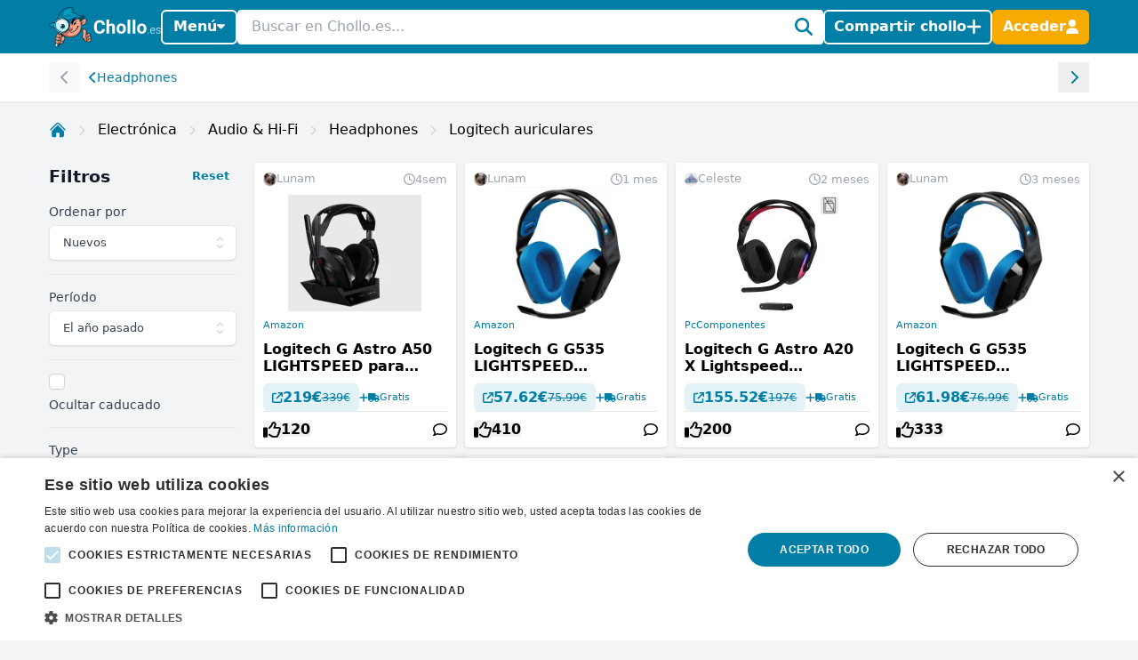

--- FILE ---
content_type: text/html; charset=utf-8
request_url: https://www.chollo.es/categoria/logitech-auriculares
body_size: 31969
content:
<!DOCTYPE html>
<html lang="es-ES">
<head>
  <meta charset="UTF-8" />
  <meta http-equiv="X-UA-Compatible" content="IE=edge" />
  <meta name="viewport" content="width=device-width, initial-scale=1.0" />
    <meta property="og:locale" content="es_ES" />
<meta property="og:url" content="https://www.chollo.es/categoria/logitech-auriculares" />
<meta property="og:type" content="website" />
<meta name="robots" content="index, follow" />
<title>Chollos y cupones Logitech auriculares</title>
<meta property="og:title" content="Chollos y cupones Logitech auriculares" />
<meta name="twitter:title" content="Chollos y cupones Logitech auriculares" />
<meta name="description" content="Todos los chollos y cupones Logitech auriculares" />
<meta property="og:description" content="Todos los chollos y cupones Logitech auriculares" />
<meta name="twitter:description" content="Todos los chollos y cupones Logitech auriculares" />
<link rel="canonical" href="https://www.chollo.es/categoria/logitech-auriculares" />
<script type="application/ld+json">{"@context":"https://schema.org","@type":"WebPage","name":"Chollos y cupones Logitech auriculares","description":"Todos los chollos y cupones Logitech auriculares"}</script>
  <link rel="icon" type="image/ico" sizes="32x32"
        href="https://www.chollo.es/build/assets/favicon-DOaVx104.ico">
  <link rel="preconnect" href="https://res.cloudinary.com" crossorigin>
  <link rel="preconnect" href="https://www.googletagmanager.com" crossorigin>
  <link rel="preconnect" href="https://www.google.com" crossorigin>
  <link rel="dns-prefetch" href="https://res.cloudinary.com" />
  <link rel="dns-prefetch" href="https://www.googletagmanager.com" />
  <link rel="dns-prefetch" href="https://www.google.com" />

  <script>
        window.dataLayer = window.dataLayer || [];
            </script>
    <script>
        (function(w,d,s,l,i){w[l]=w[l]||[];w[l].push({'gtm.start': new Date().getTime(),event:'gtm.js'});
        var f=d.getElementsByTagName(s)[0], j=d.createElement(s),dl=l!='dataLayer'?'&l='+l:'';
        j.async=true;j.src= 'https://www.googletagmanager.com/gtm.js?id='+i+dl;f.parentNode.insertBefore(j,f);
        })(window,document,'script','dataLayer','GTM-TD5S2FR');
    </script>

  
  <link rel="preload" as="style" href="https://www.chollo.es/build/assets/app-EYDo3_9p.css" /><link rel="modulepreload" as="script" href="https://www.chollo.es/build/assets/app-zOUt6BLt.js" /><link rel="modulepreload" as="script" href="https://www.chollo.es/build/assets/vendor-Cd1xJfhV.js" /><link rel="stylesheet" href="https://www.chollo.es/build/assets/app-EYDo3_9p.css" data-navigate-track="reload" /><script type="module" src="https://www.chollo.es/build/assets/app-zOUt6BLt.js" data-navigate-track="reload"></script>
  <!-- Livewire Styles --><style >[wire\:loading][wire\:loading], [wire\:loading\.delay][wire\:loading\.delay], [wire\:loading\.inline-block][wire\:loading\.inline-block], [wire\:loading\.inline][wire\:loading\.inline], [wire\:loading\.block][wire\:loading\.block], [wire\:loading\.flex][wire\:loading\.flex], [wire\:loading\.table][wire\:loading\.table], [wire\:loading\.grid][wire\:loading\.grid], [wire\:loading\.inline-flex][wire\:loading\.inline-flex] {display: none;}[wire\:loading\.delay\.none][wire\:loading\.delay\.none], [wire\:loading\.delay\.shortest][wire\:loading\.delay\.shortest], [wire\:loading\.delay\.shorter][wire\:loading\.delay\.shorter], [wire\:loading\.delay\.short][wire\:loading\.delay\.short], [wire\:loading\.delay\.default][wire\:loading\.delay\.default], [wire\:loading\.delay\.long][wire\:loading\.delay\.long], [wire\:loading\.delay\.longer][wire\:loading\.delay\.longer], [wire\:loading\.delay\.longest][wire\:loading\.delay\.longest] {display: none;}[wire\:offline][wire\:offline] {display: none;}[wire\:dirty]:not(textarea):not(input):not(select) {display: none;}:root {--livewire-progress-bar-color: #2299dd;}[x-cloak] {display: none !important;}[wire\:cloak] {display: none !important;}</style>
        
  
  <script>
    window.config = JSON.parse('{\u0022user\u0022:null}');
  </script>
</head>

<body class="flex min-h-screen flex-col min-w-[320px]"
      :class="{
            'overflow-hidden': showSearch || showAuth || showFilters,
            'overflow-hidden md:overflow-auto': showNav || showFilters,
        }"
      x-data="{
            showNav: false,
            showSearch: false,
            showAuth: false,
            showFilters: false,
            authForm: 'login',
            dealsMetaBox: $persist(false),
            viewportHeight: window.innerHeight,
            mainBoxOffsetTop: 0,
        }" x-on:open-auth-modal.window="$flux.modal('auth-modal').show(); authForm = $event.detail">

<script>
        function gtmPush() {
                    }
        addEventListener("load", gtmPush);
    </script>
    <noscript>
        <iframe
            src="https://www.googletagmanager.com/ns.html?id=GTM-TD5S2FR"
            height="0"
            width="0"
            style="display:none;visibility:hidden"
        ></iframe>
    </noscript>


<div x-data="toolbarHeader" :style="toolbarHeaderStyle"
  class="fixed z-50 w-full transition-transform duration-300 will-change-transform min-h-12">
  
  
  
  <div class="relative z-50 max-h-12 w-full"
     x-data="mainNav">
  <div class="bg-primary">
    <div class="px-3 md:container">
      <div class="flex h-12 items-center gap-x-1.5 md:gap-x-2.5">

        <div class="flex flex-shrink-0 items-center hidden md:block">
  <a href="https://www.chollo.es"><img class="h-9 w-auto" height="45px" src="https://www.chollo.es/build/assets/logo-BBoPjvQH.svg"
      alt="Chollo"></a>
</div>

        
        <div class="md:relative"
             @click.outside="showNav = false"
             @keyup.escape="showNav = false"
             @body-scrolling.window="showNav = false">
          <button @click="showNav = !showNav"
                  type="button"
                  class="mr-1.5 flex justify-center px-0.5 text-white md:hidden"
                  aria-label="Menú">
            <svg xmlns="http://www.w3.org/2000/svg" height="14" width="12.25" viewBox="0 0 448 512" class="h-auto align-[-0.125em] w-[22px]" x-show="!showNav"><!--!Font Awesome Free 6.6.0 by @fontawesome - https://fontawesome.com License - https://fontawesome.com/license/free Copyright 2024 Fonticons, Inc.--><path fill="currentColor" d="M0 96C0 78.3 14.3 64 32 64l384 0c17.7 0 32 14.3 32 32s-14.3 32-32 32L32 128C14.3 128 0 113.7 0 96zM0 256c0-17.7 14.3-32 32-32l384 0c17.7 0 32 14.3 32 32s-14.3 32-32 32L32 288c-17.7 0-32-14.3-32-32zM448 416c0 17.7-14.3 32-32 32L32 448c-17.7 0-32-14.3-32-32s14.3-32 32-32l384 0c17.7 0 32 14.3 32 32z"/></svg>            <svg xmlns="http://www.w3.org/2000/svg" height="14" width="10.5" viewBox="0 0 384 512" class="h-auto align-[-0.125em] w-[22px]" x-cloak="x-cloak" x-show="showNav"><!--!Font Awesome Free 6.6.0 by @fontawesome - https://fontawesome.com License - https://fontawesome.com/license/free Copyright 2024 Fonticons, Inc.--><path fill="currentColor" d="M342.6 150.6c12.5-12.5 12.5-32.8 0-45.3s-32.8-12.5-45.3 0L192 210.7 86.6 105.4c-12.5-12.5-32.8-12.5-45.3 0s-12.5 32.8 0 45.3L146.7 256 41.4 361.4c-12.5 12.5-12.5 32.8 0 45.3s32.8 12.5 45.3 0L192 301.3 297.4 406.6c12.5 12.5 32.8 12.5 45.3 0s12.5-32.8 0-45.3L237.3 256 342.6 150.6z"/></svg>          </button>

          <button @click="showNav = !showNav"
                  type="button"
                  class="bg-primary hidden items-center justify-center gap-x-1.5 rounded-md border-2 border-white px-2.5 py-1.5 text-base font-semibold leading-tight text-white shadow-sm transition-colors hover:border-white hover:bg-white hover:text-cyan-700 focus-visible:outline-none md:inline-flex"
                  :class="{ '!text-cyan-700 !bg-white': showNav }">
            Menú
            <span class="mb-[2px]"
                  :class="{ 'rotate-180 mt-[2px]': showNav }">
              <svg xmlns="http://www.w3.org/2000/svg" height="14" width="8.75"
     viewBox="0 0 320 512" class="h-auto align-[-0.125em]">
  <!--!Font Awesome Free 6.7.2 by @fontawesome - https://fontawesome.com License - https://fontawesome.com/license/free Copyright 2025 Fonticons, Inc.-->
  <path fill="currentColor"
        d="M137.4 374.6c12.5 12.5 32.8 12.5 45.3 0l128-128c9.2-9.2 11.9-22.9 6.9-34.9s-16.6-19.8-29.6-19.8L32 192c-12.9 0-24.6 7.8-29.6 19.8s-2.2 25.7 6.9 34.9l128 128z" />
</svg>
            </span>
          </button>

          
          <nav class="absolute left-0 top-12 z-10 w-screen origin-top-left overflow-y-auto overscroll-contain bg-white shadow-lg ring-black ring-opacity-5 focus:outline-none md:top-auto md:mt-1 md:!max-h-fit md:w-[360px] md:rounded-md md:ring-1"
               :style="navStyles"
               x-cloak
               x-show="showNav && !showSearch"
               x-transition:enter="transition ease-out duration-100"
               x-transition:enter-start="transform opacity-0 scale-95"
               x-transition:enter-end="transform opacity-100 scale-100"
               x-transition:leave="transition ease-in duration-75"
               x-transition:leave-start="transform opacity-100 scale-100"
               x-transition:leave-end="transform opacity-0 scale-95">
            <div class="divide-y divide-gray-100">

              
              <a class="text-primary block w-full p-3 text-lg font-medium transition-colors hover:bg-gray-100"
                 href="https://www.chollo.es">
                <span class="flex items-center gap-2 leading-tight">
                  <svg xmlns="http://www.w3.org/2000/svg" height="14" width="15.75"
     viewBox="0 0 576 512" class="h-auto align-[-0.125em]">
  <!--!Font Awesome Free 6.6.0 by @fontawesome - https://fontawesome.com License - https://fontawesome.com/license/free Copyright 2024 Fonticons, Inc.-->
  <path fill="currentColor"
        d="M303.5 5.7c-9-7.6-22.1-7.6-31.1 0l-264 224c-10.1 8.6-11.3 23.7-2.8 33.8s23.7 11.3 33.8 2.8L64 245.5 64 432c0 44.2 35.8 80 80 80l288 0c44.2 0 80-35.8 80-80l0-186.5 24.5 20.8c10.1 8.6 25.3 7.3 33.8-2.8s7.3-25.3-2.8-33.8l-264-224zM112 432l0-227.2L288 55.5 464 204.8 464 432c0 17.7-14.3 32-32 32l-48 0 0-152c0-22.1-17.9-40-40-40l-112 0c-22.1 0-40 17.9-40 40l0 152-48 0c-17.7 0-32-14.3-32-32zm128 32l0-144 96 0 0 144-96 0z" />
</svg>
                  Inicio
                </span>
              </a>

              
              <a class="text-primary block w-full p-3 text-lg font-medium transition-colors hover:bg-gray-100"
                 href="https://www.chollo.es/gratis">
                <span class="flex items-center gap-2 leading-tight">
                  <svg xmlns="http://www.w3.org/2000/svg" height="14" width="15.75"
     viewBox="0 0 576 512" class="h-auto align-[-0.125em]">
  <!--!Font Awesome Pro 6.7.2 by @fontawesome - https://fontawesome.com License - https://fontawesome.com/license (Commercial License) Copyright 2025 Fonticons, Inc.-->
  <path fill="currentColor"
        d="M112 112c0 35.3-28.7 64-64 64l0 160c35.3 0 64 28.7 64 64l352 0c0-35.3 28.7-64 64-64l0-160c-35.3 0-64-28.7-64-64l-352 0zM0 128C0 92.7 28.7 64 64 64l448 0c35.3 0 64 28.7 64 64l0 256c0 35.3-28.7 64-64 64L64 448c-35.3 0-64-28.7-64-64L0 128zm288 32a96 96 0 1 1 0 192 96 96 0 1 1 0-192z" />
</svg>
 Gratis
                </span>
              </a>

              
              

              
              <div>
                <a class="text-primary block w-full p-3 text-lg font-medium"
                   href="https://www.chollo.es/categoria">
                  <span class="flex items-center gap-2 leading-tight">
                    <svg xmlns="http://www.w3.org/2000/svg" height="14" width="14"
     viewBox="0 0 512 512" class="h-auto align-[-0.125em]">
  <!--!Font Awesome Free 6.6.0 by @fontawesome - https://fontawesome.com License - https://fontawesome.com/license/free Copyright 2024 Fonticons, Inc.-->
  <path fill="currentColor"
        d="M40 48C26.7 48 16 58.7 16 72l0 48c0 13.3 10.7 24 24 24l48 0c13.3 0 24-10.7 24-24l0-48c0-13.3-10.7-24-24-24L40 48zM192 64c-17.7 0-32 14.3-32 32s14.3 32 32 32l288 0c17.7 0 32-14.3 32-32s-14.3-32-32-32L192 64zm0 160c-17.7 0-32 14.3-32 32s14.3 32 32 32l288 0c17.7 0 32-14.3 32-32s-14.3-32-32-32l-288 0zm0 160c-17.7 0-32 14.3-32 32s14.3 32 32 32l288 0c17.7 0 32-14.3 32-32s-14.3-32-32-32l-288 0zM16 232l0 48c0 13.3 10.7 24 24 24l48 0c13.3 0 24-10.7 24-24l0-48c0-13.3-10.7-24-24-24l-48 0c-13.3 0-24 10.7-24 24zM40 368c-13.3 0-24 10.7-24 24l0 48c0 13.3 10.7 24 24 24l48 0c13.3 0 24-10.7 24-24l0-48c0-13.3-10.7-24-24-24l-48 0z" />
</svg>
                    Categorías
                  </span>
                </a>

                <div class="grid grid-cols-2 gap-x-3 p-3 pt-1">
                                      <ul class="space-y-1">
                                              <li><a
                            class="text-primary block px-0.5 py-1 transition-colors hover:text-cyan-700 hover:drop-shadow-lg"
                            href="https://www.chollo.es/categoria/bebes-y-ninos">Bebés y niños</a>
                        </li>
                                              <li><a
                            class="text-primary block px-0.5 py-1 transition-colors hover:text-cyan-700 hover:drop-shadow-lg"
                            href="https://www.chollo.es/categoria/comida-bebida">Comida y bebida</a>
                        </li>
                                              <li><a
                            class="text-primary block px-0.5 py-1 transition-colors hover:text-cyan-700 hover:drop-shadow-lg"
                            href="https://www.chollo.es/categoria/electronica">Electrónica</a>
                        </li>
                                              <li><a
                            class="text-primary block px-0.5 py-1 transition-colors hover:text-cyan-700 hover:drop-shadow-lg"
                            href="https://www.chollo.es/categoria/gratis">Gratis</a>
                        </li>
                                              <li><a
                            class="text-primary block px-0.5 py-1 transition-colors hover:text-cyan-700 hover:drop-shadow-lg"
                            href="https://www.chollo.es/categoria/hogar">Hogar</a>
                        </li>
                                              <li><a
                            class="text-primary block px-0.5 py-1 transition-colors hover:text-cyan-700 hover:drop-shadow-lg"
                            href="https://www.chollo.es/categoria/ocio">Ocio</a>
                        </li>
                                          </ul>
                                      <ul class="space-y-1">
                                              <li><a
                            class="text-primary block px-0.5 py-1 transition-colors hover:text-cyan-700 hover:drop-shadow-lg"
                            href="https://www.chollo.es/categoria/ropa">Ropa y complementos</a>
                        </li>
                                              <li><a
                            class="text-primary block px-0.5 py-1 transition-colors hover:text-cyan-700 hover:drop-shadow-lg"
                            href="https://www.chollo.es/categoria/salud-belleza">Salud y belleza</a>
                        </li>
                                              <li><a
                            class="text-primary block px-0.5 py-1 transition-colors hover:text-cyan-700 hover:drop-shadow-lg"
                            href="https://www.chollo.es/categoria/varios">Varios</a>
                        </li>
                                              <li><a
                            class="text-primary block px-0.5 py-1 transition-colors hover:text-cyan-700 hover:drop-shadow-lg"
                            href="https://www.chollo.es/categoria/viajes">Viajes</a>
                        </li>
                                              <li><a
                            class="text-primary block px-0.5 py-1 transition-colors hover:text-cyan-700 hover:drop-shadow-lg"
                            href="https://www.chollo.es/categoria/videojuegos">Videojuegos</a>
                        </li>
                                          </ul>
                                  </div>
              </div>

              
              <div>
                <a class="text-primary block w-full p-3 text-lg font-medium"
                   href="https://www.chollo.es/tiendas">
                  <span class="flex items-center gap-2 leading-tight">
                    <svg xmlns="http://www.w3.org/2000/svg" height="14" width="15.75"
     viewBox="0 0 576 512" class="h-auto align-[-0.125em]">
  <!--!Font Awesome Free 6.6.0 by @fontawesome - https://fontawesome.com License - https://fontawesome.com/license/free Copyright 2024 Fonticons, Inc.-->
  <path fill="currentColor"
        d="M64 64C28.7 64 0 92.7 0 128l0 60.1c0 10.2 6.4 19.2 16 22.6c18.7 6.6 32 24.4 32 45.3s-13.3 38.7-32 45.3c-9.6 3.4-16 12.5-16 22.6L0 384c0 35.3 28.7 64 64 64l448 0c35.3 0 64-28.7 64-64l0-60.1c0-10.2-6.4-19.2-16-22.6c-18.7-6.6-32-24.4-32-45.3s13.3-38.7 32-45.3c9.6-3.4 16-12.5 16-22.6l0-60.1c0-35.3-28.7-64-64-64L64 64zM48 128c0-8.8 7.2-16 16-16l448 0c8.8 0 16 7.2 16 16l0 44.9c-28.7 16.6-48 47.6-48 83.1s19.3 66.6 48 83.1l0 44.9c0 8.8-7.2 16-16 16L64 400c-8.8 0-16-7.2-16-16l0-44.9c28.7-16.6 48-47.6 48-83.1s-19.3-66.6-48-83.1L48 128zM400 304l-224 0 0-96 224 0 0 96zM128 192l0 128c0 17.7 14.3 32 32 32l256 0c17.7 0 32-14.3 32-32l0-128c0-17.7-14.3-32-32-32l-256 0c-17.7 0-32 14.3-32 32z" />
</svg>
                    Tiendas
                  </span>
                </a>

                <div class="grid grid-cols-2 gap-x-3 px-3 pb-4 pt-1">
                                      <ul class="space-y-1">
                                              <li><a
                            class="text-primary block px-0.5 py-1 transition-all hover:text-cyan-700 hover:drop-shadow-lg"
                            href="https://www.chollo.es/aliexpress">AliExpress</a>
                        </li>
                                              <li><a
                            class="text-primary block px-0.5 py-1 transition-all hover:text-cyan-700 hover:drop-shadow-lg"
                            href="https://www.chollo.es/asos">Asos</a>
                        </li>
                                              <li><a
                            class="text-primary block px-0.5 py-1 transition-all hover:text-cyan-700 hover:drop-shadow-lg"
                            href="https://www.chollo.es/mifarma">Atida Mifarma</a>
                        </li>
                                              <li><a
                            class="text-primary block px-0.5 py-1 transition-all hover:text-cyan-700 hover:drop-shadow-lg"
                            href="https://www.chollo.es/atrapalo">Atrapalo</a>
                        </li>
                                              <li><a
                            class="text-primary block px-0.5 py-1 transition-all hover:text-cyan-700 hover:drop-shadow-lg"
                            href="https://www.chollo.es/booking">Booking</a>
                        </li>
                                              <li><a
                            class="text-primary block px-0.5 py-1 transition-all hover:text-cyan-700 hover:drop-shadow-lg"
                            href="https://www.chollo.es/carrefour">Carrefour</a>
                        </li>
                                          </ul>
                                      <ul class="space-y-1">
                                              <li><a
                            class="text-primary block px-0.5 py-1 transition-all hover:text-cyan-700 hover:drop-shadow-lg"
                            href="https://www.chollo.es/decathlon">Decathlon</a>
                        </li>
                                              <li><a
                            class="text-primary block px-0.5 py-1 transition-all hover:text-cyan-700 hover:drop-shadow-lg"
                            href="https://www.chollo.es/dia">Dia</a>
                        </li>
                                              <li><a
                            class="text-primary block px-0.5 py-1 transition-all hover:text-cyan-700 hover:drop-shadow-lg"
                            href="https://www.chollo.es/druni">Druni</a>
                        </li>
                                              <li><a
                            class="text-primary block px-0.5 py-1 transition-all hover:text-cyan-700 hover:drop-shadow-lg"
                            href="https://www.chollo.es/ebay">Ebay</a>
                        </li>
                                              <li><a
                            class="text-primary block px-0.5 py-1 transition-all hover:text-cyan-700 hover:drop-shadow-lg"
                            href="https://www.chollo.es/elcorteingles">El Corte Inglés</a>
                        </li>
                                              <li><a
                            class="text-primary block px-0.5 py-1 transition-all hover:text-cyan-700 hover:drop-shadow-lg"
                            href="https://www.chollo.es/freshlycosmetics">Freshly Cosmetics</a>
                        </li>
                                          </ul>
                  
                  <a class="text-primary mt-2 inline-block font-medium transition-all hover:text-cyan-700 hover:drop-shadow-lg"
                     href="https://www.chollo.es/tiendas">Todas las tiendas</a>
                </div>
              </div>
            </div>
          </nav>
        </div>

        
        <div class="relative flex-auto">
          <form action="https://www.chollo.es/buscar"
                autocomplete="off">
            <input type="text"
                   name="query"
                   class="w-full rounded border border-white p-1.5 pl-3 pr-6 leading-snug placeholder-gray-400 focus:ring-0 focus-visible:outline-none"
                   placeholder="Buscar en Chollo.es..."
                   @click.prevent="showSearch = !showSearch, $nextTick(() =>  document.querySelector('#searchInput').focus())" />
            <button type="button"
                    aria-label="Buscar"
                    class="text-primary pointer-events-none absolute inset-y-0 right-0 flex items-center rounded bg-white pl-2.5 pr-2.5"
                    @click="showSearch = !showSearch">
              <svg xmlns="http://www.w3.org/2000/svg" height="14" width="14" viewBox="0 0 512 512" class="h-auto align-[-0.125em] w-[20px]"><!--!Font Awesome Free 6.6.0 by @fontawesome - https://fontawesome.com License - https://fontawesome.com/license/free Copyright 2024 Fonticons, Inc.--><path fill="currentColor" d="M416 208c0 45.9-14.9 88.3-40 122.7L502.6 457.4c12.5 12.5 12.5 32.8 0 45.3s-32.8 12.5-45.3 0L330.7 376c-34.4 25.2-76.8 40-122.7 40C93.1 416 0 322.9 0 208S93.1 0 208 0S416 93.1 416 208zM208 352a144 144 0 1 0 0-288 144 144 0 1 0 0 288z"/></svg>            </button>
          </form>
        </div>

        
                  
          
          <button @click="$flux.modal('auth-modal').show(); authForm = 'login'"
                  type="button"
                  aria-label="Compartir chollo"
                  class="bg-primary inline-flex items-center justify-center gap-x-1.5 whitespace-nowrap rounded-md border-2 border-white px-2 py-1.5 text-base font-semibold leading-tight text-white shadow-sm transition-colors hover:border-white hover:bg-white hover:text-cyan-700 focus-visible:outline-none">
            <span class="hidden md:inline">Compartir chollo</span>
            <svg xmlns="http://www.w3.org/2000/svg" height="12" width="10.5"
     viewBox="0 0 448 512" class="h-auto align-[-0.125em] w-[17px]">
  <!--!Font Awesome Free 6.6.0 by @fontawesome - https://fontawesome.com License - https://fontawesome.com/license/free Copyright 2024 Fonticons, Inc.-->
  <path fill="currentColor"
        d="M256 80c0-17.7-14.3-32-32-32s-32 14.3-32 32l0 144L48 224c-17.7 0-32 14.3-32 32s14.3 32 32 32l144 0 0 144c0 17.7 14.3 32 32 32s32-14.3 32-32l0-144 144 0c17.7 0 32-14.3 32-32s-14.3-32-32-32l-144 0 0-144z" />
</svg>
          </button>

          
          <button @click="$flux.modal('auth-modal').show(); authForm = 'login'"
                  type="button"
                  aria-label="Acceder"
                  class="border-sd-orange bg-sd-orange inline-flex items-center justify-center gap-x-1.5 rounded-md border-2 px-2 py-1.5 text-base font-semibold leading-tight text-white shadow-sm transition-colors hover:border-white hover:bg-white hover:text-cyan-700 focus-visible:outline-none md:hidden">
            <span class="hidden">Acceder</span>
            <svg xmlns="http://www.w3.org/2000/svg" height="14" width="12.25" viewBox="0 0 448 512" class="h-auto align-[-0.125em] w-[16px]"><!--!Font Awesome Free 6.6.0 by @fontawesome - https://fontawesome.com License - https://fontawesome.com/license/free Copyright 2024 Fonticons, Inc.--><path fill="currentColor" d="M224 256A128 128 0 1 0 224 0a128 128 0 1 0 0 256zm-45.7 48C79.8 304 0 383.8 0 482.3C0 498.7 13.3 512 29.7 512l388.6 0c16.4 0 29.7-13.3 29.7-29.7C448 383.8 368.2 304 269.7 304l-91.4 0z"/></svg>          </button>

          
          <div x-data="{ loginCtaOpen: false }"
               @click.outside="loginCtaOpen = false"
               @keyup.escape="loginCtaOpen = false"
               @body-scrolling.window="loginCtaOpen = false"
               class="relative hidden md:inline-block">

            
            <button @click="loginCtaOpen = !loginCtaOpen"
                    type="button"
                    class="border-sd-orange bg-sd-orange inline-flex items-center justify-center gap-x-1.5 whitespace-nowrap rounded-md border-2 px-2 py-1.5 text-base font-semibold leading-tight text-white shadow-sm transition-colors hover:border-white hover:bg-white hover:text-cyan-700 focus-visible:outline-none"
                    :class="{ '!text-cyan-700 !bg-white !border-white': loginCtaOpen }">
              <span class="hidden md:inline">Acceder</span>
              <svg xmlns="http://www.w3.org/2000/svg" height="14" width="12.25" viewBox="0 0 448 512" class="h-auto align-[-0.125em] w-[14px]"><!--!Font Awesome Free 6.6.0 by @fontawesome - https://fontawesome.com License - https://fontawesome.com/license/free Copyright 2024 Fonticons, Inc.--><path fill="currentColor" d="M224 256A128 128 0 1 0 224 0a128 128 0 1 0 0 256zm-45.7 48C79.8 304 0 383.8 0 482.3C0 498.7 13.3 512 29.7 512l388.6 0c16.4 0 29.7-13.3 29.7-29.7C448 383.8 368.2 304 269.7 304l-91.4 0z"/></svg>            </button>

            
            <div x-show="loginCtaOpen"
                 x-cloak
                 x-transition:enter="transition ease-out duration-100"
                 x-transition:enter-start="transform opacity-0 scale-95"
                 x-transition:enter-end="transform opacity-100 scale-100"
                 x-transition:leave="transition ease-in duration-75"
                 x-transition:leave-start="transform opacity-100 scale-100"
                 x-transition:leave-end="transform opacity-0 scale-95"
                 class="absolute right-0 z-10 mt-1 w-[350px] origin-top-right rounded-md bg-white shadow-lg ring-1 ring-black ring-opacity-5 focus:outline-none"
                 role="menu"
                 aria-orientation="vertical"
                 aria-labelledby="menu-button"
                 tabindex="-1">

              <div class="absolute right-0 top-0 block pr-3 pt-3">
                <button type="button"
                        class="text-gray-400 hover:text-gray-500 focus:outline-none"
                        @click="loginCtaOpen = false">
                  <span class="sr-only">Cerrar</span>
                  <svg xmlns="http://www.w3.org/2000/svg" height="14" width="10.5" viewBox="0 0 384 512" class="h-auto align-[-0.125em] w-[16px]"><!--!Font Awesome Free 6.6.0 by @fontawesome - https://fontawesome.com License - https://fontawesome.com/license/free Copyright 2024 Fonticons, Inc.--><path fill="currentColor" d="M342.6 150.6c12.5-12.5 12.5-32.8 0-45.3s-32.8-12.5-45.3 0L192 210.7 86.6 105.4c-12.5-12.5-32.8-12.5-45.3 0s-12.5 32.8 0 45.3L146.7 256 41.4 361.4c-12.5 12.5-12.5 32.8 0 45.3s32.8 12.5 45.3 0L192 301.3 297.4 406.6c12.5 12.5 32.8 12.5 45.3 0s12.5-32.8 0-45.3L237.3 256 342.6 150.6z"/></svg>                </button>
              </div>
              <div class="space-y-2 p-3.5"
                   role="none">
                <h5>
                  ¡Bienvenid@ a Chollo.es!
                </h5>

                <p class="text-sm">Inicia sesión o simplemente crea una nueva cuenta para que puedas:</p>

                <ul class="!mb-4 list-inside list-none space-y-1.5 text-sm">
                                      <li>
                      <span class="text-primary mr-0.5 inline">
                        <svg xmlns="http://www.w3.org/2000/svg" height="14" width="14" viewBox="0 0 512 512" class="h-auto align-[-0.125em] inline"><!--!Font Awesome Free 6.6.0 by @fontawesome - https://fontawesome.com License - https://fontawesome.com/license/free Copyright 2024 Fonticons, Inc.--><path fill="currentColor" d="M256 512A256 256 0 1 0 256 0a256 256 0 1 0 0 512zM369 209L241 337c-9.4 9.4-24.6 9.4-33.9 0l-64-64c-9.4-9.4-9.4-24.6 0-33.9s24.6-9.4 33.9 0l47 47L335 175c9.4-9.4 24.6-9.4 33.9 0s9.4 24.6 0 33.9z"/></svg>                      </span>
                      Reciba y envíe mensajes fácilmente
                    </li>
                                      <li>
                      <span class="text-primary mr-0.5 inline">
                        <svg xmlns="http://www.w3.org/2000/svg" height="14" width="14" viewBox="0 0 512 512" class="h-auto align-[-0.125em] inline"><!--!Font Awesome Free 6.6.0 by @fontawesome - https://fontawesome.com License - https://fontawesome.com/license/free Copyright 2024 Fonticons, Inc.--><path fill="currentColor" d="M256 512A256 256 0 1 0 256 0a256 256 0 1 0 0 512zM369 209L241 337c-9.4 9.4-24.6 9.4-33.9 0l-64-64c-9.4-9.4-9.4-24.6 0-33.9s24.6-9.4 33.9 0l47 47L335 175c9.4-9.4 24.6-9.4 33.9 0s9.4 24.6 0 33.9z"/></svg>                      </span>
                      Compartir ofertas
                    </li>
                                      <li>
                      <span class="text-primary mr-0.5 inline">
                        <svg xmlns="http://www.w3.org/2000/svg" height="14" width="14" viewBox="0 0 512 512" class="h-auto align-[-0.125em] inline"><!--!Font Awesome Free 6.6.0 by @fontawesome - https://fontawesome.com License - https://fontawesome.com/license/free Copyright 2024 Fonticons, Inc.--><path fill="currentColor" d="M256 512A256 256 0 1 0 256 0a256 256 0 1 0 0 512zM369 209L241 337c-9.4 9.4-24.6 9.4-33.9 0l-64-64c-9.4-9.4-9.4-24.6 0-33.9s24.6-9.4 33.9 0l47 47L335 175c9.4-9.4 24.6-9.4 33.9 0s9.4 24.6 0 33.9z"/></svg>                      </span>
                      Vea ofertas interesantes por sí mismo
                    </li>
                                      <li>
                      <span class="text-primary mr-0.5 inline">
                        <svg xmlns="http://www.w3.org/2000/svg" height="14" width="14" viewBox="0 0 512 512" class="h-auto align-[-0.125em] inline"><!--!Font Awesome Free 6.6.0 by @fontawesome - https://fontawesome.com License - https://fontawesome.com/license/free Copyright 2024 Fonticons, Inc.--><path fill="currentColor" d="M256 512A256 256 0 1 0 256 0a256 256 0 1 0 0 512zM369 209L241 337c-9.4 9.4-24.6 9.4-33.9 0l-64-64c-9.4-9.4-9.4-24.6 0-33.9s24.6-9.4 33.9 0l47 47L335 175c9.4-9.4 24.6-9.4 33.9 0s9.4 24.6 0 33.9z"/></svg>                      </span>
                      Gane puntos por tarjeta digitales.
                    </li>
                                  </ul>

                <div class="grid grid-cols-2 gap-3">
                  <button type="button" class="relative items-center justify-center gap-1 whitespace-nowrap font-medium transition-colors disabled:opacity-75 dark:disabled:opacity-75 disabled:cursor-default disabled:pointer-events-none h-8 text-base rounded-md px-2 inline-flex  bg-[var(--color-accent)] hover:bg-[color-mix(in_oklab,_var(--color-accent),_transparent_10%)] text-[var(--color-accent-foreground)] border border-black/10 dark:border-0 shadow-[inset_0px_1px_theme(colors.white/.2)] [[data-flux-button-group]_&amp;]:border-r-0 [:is([data-flux-button-group]&gt;&amp;:last-child,_[data-flux-button-group]_:last-child&gt;&amp;)]:border-r-[1px] dark:[:is([data-flux-button-group]&gt;&amp;:last-child,_[data-flux-button-group]_:last-child&gt;&amp;)]:border-r-0 dark:[:is([data-flux-button-group]&gt;&amp;:last-child,_[data-flux-button-group]_:last-child&gt;&amp;)]:border-l-[1px] [:is([data-flux-button-group]&gt;&amp;:not(:first-child),_[data-flux-button-group]_:not(:first-child)&gt;&amp;)]:border-l-[color-mix(in_srgb,var(--color-accent-foreground),transparent_85%)]" data-flux-button="data-flux-button" data-flux-group-target="data-flux-group-target" @click="$flux.modal('auth-modal').show(); loginCtaOpen = !loginCtaOpen; authForm = 'register'">
        Crear cuenta
    </button>

                  <button type="button" class="relative items-center justify-center gap-1 whitespace-nowrap font-medium transition-colors disabled:opacity-75 dark:disabled:opacity-75 disabled:cursor-default disabled:pointer-events-none h-8 text-base rounded-md px-2 inline-flex  bg-[var(--color-accent)] hover:bg-[color-mix(in_oklab,_var(--color-accent),_transparent_10%)] text-[var(--color-accent-foreground)] border border-black/10 dark:border-0 shadow-[inset_0px_1px_theme(colors.white/.2)] [[data-flux-button-group]_&amp;]:border-r-0 [:is([data-flux-button-group]&gt;&amp;:last-child,_[data-flux-button-group]_:last-child&gt;&amp;)]:border-r-[1px] dark:[:is([data-flux-button-group]&gt;&amp;:last-child,_[data-flux-button-group]_:last-child&gt;&amp;)]:border-r-0 dark:[:is([data-flux-button-group]&gt;&amp;:last-child,_[data-flux-button-group]_:last-child&gt;&amp;)]:border-l-[1px] [:is([data-flux-button-group]&gt;&amp;:not(:first-child),_[data-flux-button-group]_:not(:first-child)&gt;&amp;)]:border-l-[color-mix(in_srgb,var(--color-accent-foreground),transparent_85%)]  !text-primary border-primary border-2 bg-white hover:!border hover:px-[11px] hover:py-[1px] hover:!text-white" data-flux-button="data-flux-button" data-flux-group-target="data-flux-group-target" @click="$flux.modal('auth-modal').show(); loginCtaOpen = !loginCtaOpen; authForm = 'login'">
        Acceder
    </button>
                </div>
              </div>
            </div>
          </div>
        
      </div>
    </div>
  </div>
</div>


<script>
  document.addEventListener('alpine:init', () => {
    Alpine.data('mainNav', () => ({

      navStyles: {
        height: 0
      },

      init() {
        this.navStyles.height = this.viewportHeight - this.mainBoxOffsetTop + 'px';

        this.$watch('viewportHeight', value => this.navStyles.height = value - this.mainBoxOffsetTop + 'px');

        window.addEventListener('resize', () => {
          this.viewportHeight = window.innerHeight;
        });
      },

    }))
  })
</script>
</div>

<script>
  document.addEventListener('alpine:init', () => {
    Alpine.data('toolbarHeader', () => ({

      toolbarHeaderStyle: {
        transform: 'translateY(0)'
      },

      init() {
        this.mainBoxOffsetTop = this.$el.offsetHeight;

        let scrollPos = 0;

        window.addEventListener('scroll', () => {

          if (scrollPos > this.mainBoxOffsetTop) {
            if (window.scrollY < scrollPos) {
              // Up
              this.toolbarHeaderStyle.transform = 'translateY(0)';
            } else {
              // Down
              this.toolbarHeaderStyle.transform = `translateY(${-this.mainBoxOffsetTop}px)`;
            }
          }

          // Custom event to close header menus/dropdowns
          this.$dispatch('body-scrolling');

          // Set scrollPos
          scrollPos = window.scrollY;
        });
      },

    }))
  })
</script>


  <div class="fixed inset-0 z-50 transition-opacity"
     x-cloak
     x-show="showSearch"
     @click.outside="showSearch = false"
     @keyup.escape="showSearch = false"
     aria-labelledby=""
     role="dialog"
     aria-modal="true"
     tabindex="-1"
     x-transition:enter="ease-out duration-150"
     x-transition:enter-start="opacity-0"
     x-transition:enter-end="opacity-100"
     x-transition:leave="ease-in duration-75"
     x-transition:leave-start="opacity-100"
     x-transition:leave-end="opacity-0">
  <div wire:snapshot="{&quot;data&quot;:{&quot;query&quot;:&quot;&quot;},&quot;memo&quot;:{&quot;id&quot;:&quot;fGwXObDUIk5y8dhfIVib&quot;,&quot;name&quot;:&quot;search&quot;,&quot;path&quot;:&quot;categoria\/logitech-auriculares&quot;,&quot;method&quot;:&quot;GET&quot;,&quot;children&quot;:[],&quot;scripts&quot;:[],&quot;assets&quot;:[],&quot;errors&quot;:[],&quot;locale&quot;:&quot;es_ES&quot;},&quot;checksum&quot;:&quot;d823142e9996701de96f7015b71d090a77b84ec5be418fa64acd3af623466a80&quot;}" wire:effects="[]" wire:id="fGwXObDUIk5y8dhfIVib" class="md:min-h-screen/3 relative z-50 max-h-screen min-h-screen overflow-y-scroll bg-white md:overflow-y-auto">
  <button type="button"
          class="absolute right-2 top-2 text-gray-400 hover:text-gray-500 focus:outline-none"
          @click="showSearch = !showSearch">
    <span class="sr-only">Cerrar</span>
    <svg class="shrink-0 [:where(&amp;)]:size-4 size-6" data-flux-icon aria-hidden="true" xmlns="http://www.w3.org/2000/svg" height="14"
     width="10.5"
     viewBox="0 0 384 512"><!--!Font Awesome Free 6.7.2 by @fontawesome - https://fontawesome.com License - https://fontawesome.com/license/free Copyright 2025 Fonticons, Inc.-->
  <path fill="currentColor"
        d="M342.6 150.6c12.5-12.5 12.5-32.8 0-45.3s-32.8-12.5-45.3 0L192 210.7 86.6 105.4c-12.5-12.5-32.8-12.5-45.3 0s-12.5 32.8 0 45.3L146.7 256 41.4 361.4c-12.5 12.5-12.5 32.8 0 45.3s32.8 12.5 45.3 0L192 301.3 297.4 406.6c12.5 12.5 32.8 12.5 45.3 0s12.5-32.8 0-45.3L237.3 256 342.6 150.6z" />
</svg>
  </button>

  <div
       class="container divide-y divide-gray-300 overflow-auto pb-3 pt-6 text-black md:pt-10">
    <form action="https://www.chollo.es/buscar">
      <div class="flex items-center justify-center gap-3">
        <div class="flex grow-0 items-center">
          <div wire:loading class="text-primary">
            <svg class="inline-block h-5 w-5 animate-spin" xmlns="http://www.w3.org/2000/svg"
     fill="none" viewBox="0 0 24 24">
  <circle class="opacity-25" cx="12" cy="12" r="10"
          stroke="currentColor" stroke-width="4"></circle>
  <path fill="currentColor"
        d="M4 12a8 8 0 018-8V0C5.373 0 0 5.373 0 12h4zm2 5.291A7.962 7.962 0 014 12H0c0 3.042 1.135 5.824 3 7.938l3-2.647z">
  </path>
</svg>
          </div>
          <svg class="shrink-0 [:where(&amp;)]:size-4 size-5 text-gray-400" wire:loading.remove="" data-flux-icon aria-hidden="true" xmlns="http://www.w3.org/2000/svg" height="14"
     width="14"
     viewBox="0 0 512 512"><!--!Font Awesome Free 6.7.2 by @fontawesome - https://fontawesome.com License - https://fontawesome.com/license/free Copyright 2025 Fonticons, Inc.-->
  <path fill="currentColor"
        d="M416 208c0 45.9-14.9 88.3-40 122.7L502.6 457.4c12.5 12.5 12.5 32.8 0 45.3s-32.8 12.5-45.3 0L330.7 376c-34.4 25.2-76.8 40-122.7 40C93.1 416 0 322.9 0 208S93.1 0 208 0S416 93.1 416 208zM208 352a144 144 0 1 0 0-288 144 144 0 1 0 0 288z" />
</svg>
        </div>
        <input type="text"
               name="query"
               wire:model.live.debounce.250ms="query"
               placeholder="Buscar en Chollo.es..."
               class="h-12 grow border-none bg-transparent pl-0 text-lg placeholder-gray-400 focus:ring-0 focus-visible:outline-none md:text-xl"
               id="searchInput"
               autocomplete="off" />
        <button x-show="$wire.query" type="button"
                class="grow-0 text-inherit focus:outline-none"
                @click="$wire.set('query', '');">
          <span class="sr-only">actions.clear_search</span>
          <svg class="shrink-0 [:where(&amp;)]:size-4 size-4" data-flux-icon aria-hidden="true" xmlns="http://www.w3.org/2000/svg" height="14"
     width="10.5"
     viewBox="0 0 384 512"><!--!Font Awesome Free 6.7.2 by @fontawesome - https://fontawesome.com License - https://fontawesome.com/license/free Copyright 2025 Fonticons, Inc.-->
  <path fill="currentColor"
        d="M342.6 150.6c12.5-12.5 12.5-32.8 0-45.3s-32.8-12.5-45.3 0L192 210.7 86.6 105.4c-12.5-12.5-32.8-12.5-45.3 0s-12.5 32.8 0 45.3L146.7 256 41.4 361.4c-12.5 12.5-12.5 32.8 0 45.3s32.8 12.5 45.3 0L192 301.3 297.4 406.6c12.5 12.5 32.8 12.5 45.3 0s12.5-32.8 0-45.3L237.3 256 342.6 150.6z" />
</svg>
        </button>
      </div>
    </form>

    <div
         class="divide-primary grid grid-cols-1 gap-x-3 divide-y md:grid-cols-2 md:divide-y-0">
      
      <div class="py-3">
        <h3 class="text-xl font-medium">Tiendas</h3>
        <div class="mt-3 space-y-3">

          
          <!--[if BLOCK]><![endif]--><!--[if ENDBLOCK]><![endif]-->

          
          <!--[if BLOCK]><![endif]-->            <a href="https://www.chollo.es/hofmann" class="flex space-x-3">
              <img class="w-10 shrink-0 object-contain"
     loading="lazy"
     alt="Hofmann"
     width="125"
     height="125"
     src="https://res.cloudinary.com/spydeals/image/upload/c_lpad,f_auto,h_125,q_auto,w_125/v1/cdn/GI1skRHcSt84rn3J5WsmP26bSklUnhz36XxdBJ24.png" />
              <div class="space-y-1">
                <h4 class="text-base font-medium">
                  Hofmann
                </h4>
                <p class="text-dark text-sm">hofmann.es</p>
              </div>
            </a>
                      <a href="https://www.chollo.es/worten" class="flex space-x-3">
              <img class="w-10 shrink-0 object-contain"
     loading="lazy"
     alt="Worten"
     width="125"
     height="125"
     src="https://res.cloudinary.com/spydeals/image/upload/c_lpad,f_auto,h_125,q_auto,w_125/v1/cdn/1TZUoZXohXCxeaoKf8LlyTkaa38WX3jL4DOLp3CP.png" />
              <div class="space-y-1">
                <h4 class="text-base font-medium">
                  Worten
                </h4>
                <p class="text-dark text-sm">worten.es</p>
              </div>
            </a>
                      <a href="https://www.chollo.es/carrefour" class="flex space-x-3">
              <img class="w-10 shrink-0 object-contain"
     loading="lazy"
     alt="Carrefour"
     width="125"
     height="125"
     src="https://res.cloudinary.com/spydeals/image/upload/c_lpad,f_auto,h_125,q_auto,w_125/v1/cdn/A9hhSHCqbcHfKMOfCmYtJsJ0cNu9VCQLfwnWy763.png" />
              <div class="space-y-1">
                <h4 class="text-base font-medium">
                  Carrefour
                </h4>
                <p class="text-dark text-sm">carrefour.es</p>
              </div>
            </a>
                      <a href="https://www.chollo.es/mango" class="flex space-x-3">
              <img class="w-10 shrink-0 object-contain"
     loading="lazy"
     alt="Mango"
     width="125"
     height="125"
     src="https://res.cloudinary.com/spydeals/image/upload/c_lpad,f_auto,h_125,q_auto,w_125/v1/cdn/Dr0FK6X4v4rBFSFGWdMcLXwijYDIhNPPRujSiiYE.png" />
              <div class="space-y-1">
                <h4 class="text-base font-medium">
                  Mango
                </h4>
                <p class="text-dark text-sm">shop.mango.com</p>
              </div>
            </a>
          <!--[if ENDBLOCK]><![endif]-->
        </div>

        <a class="text-primary mt-4 inline-block font-medium transition-colors hover:text-cyan-700 hover:drop-shadow-lg"
           href="https://www.chollo.es/tiendas">Todas las tiendas</a>
      </div>

      
      <!--[if BLOCK]><![endif]--><!--[if ENDBLOCK]><![endif]-->
    </div>
  </div>
</div>

  <div class="fixed inset-0 bg-black/40"
       @click="showSearch = false"
       x-transition:enter="ease-out duration-150"
       x-transition:enter-start="opacity-0"
       x-transition:enter-end="opacity-100"
       x-transition:leave="ease-in duration-75"
       x-transition:leave-start="opacity-100"
       x-transition:leave-end="opacity-0"></div>
</div>
            <ui-modal x-ref="authModal" data-flux-modal>
    
    <dialog
        wire:ignore.self 
        class="p-6 [:where(&amp;)]:max-w-xl shadow-lg rounded-xl bg-white dark:bg-zinc-800 border border-transparent dark:border-zinc-700 !m-0 mx-3 min-h-full w-auto scroll-smooth rounded-none !p-4 sm:!m-auto sm:mx-auto sm:min-h-0 sm:rounded-lg md:max-w-sm"
         data-modal="auth-modal"                 x-data
                    x-on:modal-show.document="if ($event.detail.name === 'auth-modal' && (! $event.detail.scope)) $el.showModal()"
            x-on:modal-close.document="if (! $event.detail.name || ($event.detail.name === 'auth-modal' && (! $event.detail.scope))) $el.close()"
            >
        <div class="flex h-full flex-col">
    <div class="font-medium text-zinc-800 dark:text-white text-sm [&amp;:has(+[data-flux-subheading])]:mb-2 [[data-flux-subheading]+&amp;]:mt-2 relative mb-3" data-flux-heading><div class="flex justify-center">
  <a href="https://www.chollo.es" alt="Inicio">
    <img src="https://www.chollo.es/build/assets/icons-144-MkTaML8W.png" width="72" height="72"
         alt="Chollo">
  </a>
</div>

      <button x-on:click="$flux.modal('auth-modal').close()"
              class="absolute right-0 top-0 text-gray-400 transition-all hover:text-gray-500">
        <svg class="shrink-0 [:where(&amp;)]:size-4 size-6" data-flux-icon aria-hidden="true" xmlns="http://www.w3.org/2000/svg" height="14"
     width="10.5"
     viewBox="0 0 384 512"><!--!Font Awesome Free 6.7.2 by @fontawesome - https://fontawesome.com License - https://fontawesome.com/license/free Copyright 2025 Fonticons, Inc.-->
  <path fill="currentColor"
        d="M342.6 150.6c12.5-12.5 12.5-32.8 0-45.3s-32.8-12.5-45.3 0L192 210.7 86.6 105.4c-12.5-12.5-32.8-12.5-45.3 0s-12.5 32.8 0 45.3L146.7 256 41.4 361.4c-12.5 12.5-12.5 32.8 0 45.3s32.8 12.5 45.3 0L192 301.3 297.4 406.6c12.5 12.5 32.8 12.5 45.3 0s12.5-32.8 0-45.3L237.3 256 342.6 150.6z" />
</svg>
      </button></div>

    
    <template x-if="authForm == 'login'">
      <div class="md:gap3 flex flex-col gap-2">

        <div wire:snapshot="{&quot;data&quot;:{&quot;email&quot;:null,&quot;password&quot;:null,&quot;remember&quot;:false},&quot;memo&quot;:{&quot;id&quot;:&quot;12IAxvLj59V4FQadh3QO&quot;,&quot;name&quot;:&quot;auth.login&quot;,&quot;path&quot;:&quot;categoria\/logitech-auriculares&quot;,&quot;method&quot;:&quot;GET&quot;,&quot;children&quot;:[],&quot;scripts&quot;:[],&quot;assets&quot;:[],&quot;errors&quot;:[],&quot;locale&quot;:&quot;es_ES&quot;},&quot;checksum&quot;:&quot;0a1747e8962b071b93780b312051e26b45eab59c7f8a0f96fb9334cb066ef9cd&quot;}" wire:effects="[]" wire:id="12IAxvLj59V4FQadh3QO">
  <!--[if BLOCK]><![endif]--><!--[if ENDBLOCK]><![endif]-->

  <form wire:submit="login">
    <input type="hidden" name="_token" value="RVTj80t1TNTmWZWCeLbK11nMLunRQInrFRw9Q7YL" autocomplete="off">
    <div>
      <label class="block font-medium text-sm text-gray-700" for="email">
  Correo electrónico
</label>
      <input  class="form-input border-gray-300 focus:border-sky-500 focus:ring-sky-500 rounded-md shadow-sm mt-1 block w-full" id="email" type="email" wire:model="email" autocomplete="email" required="required" autofocus="autofocus">
    </div>

    <div class="mt-4">
      <label class="block font-medium text-sm text-gray-700" for="password">
  Contraseña
</label>
      <input  class="form-input border-gray-300 focus:border-sky-500 focus:ring-sky-500 rounded-md shadow-sm mt-1 block w-full" id="password" type="password" wire:model="password" required="required" autocomplete="current-password">
    </div>

    <div class="mt-4 block">
      <label for="remember_me"
             class="flex items-center">
        <input
  type="checkbox" class="form-checkbox rounded border-gray-300 text-primary shadow-sm focus:ring-sky-500" id="remember_me" wire:model="remember">
        <span class="ml-2 text-sm text-gray-600">Mantener sesión activa</span>
      </label>
    </div>

    <div class="mt-4 flex items-center justify-end gap-4">
      <!--[if BLOCK]><![endif]-->        <a class="text-sm text-gray-600 no-underline hover:text-cyan-800 hover:drop-shadow-lg focus:text-cyan-800"
           href="#"
           @click.prevent="authForm = 'forgot'">
          ¿Olvidó su contraseña?
        </a>
      <!--[if ENDBLOCK]><![endif]-->

      <button type="submit" class="relative items-center justify-center gap-1 whitespace-nowrap font-medium transition-colors disabled:opacity-75 dark:disabled:opacity-75 disabled:cursor-default disabled:pointer-events-none h-8 text-base rounded-md px-2 inline-flex  bg-[var(--color-accent)] hover:bg-[color-mix(in_oklab,_var(--color-accent),_transparent_10%)] text-[var(--color-accent-foreground)] border border-black/10 dark:border-0 shadow-[inset_0px_1px_theme(colors.white/.2)] [[data-flux-button-group]_&amp;]:border-r-0 [:is([data-flux-button-group]&gt;&amp;:last-child,_[data-flux-button-group]_:last-child&gt;&amp;)]:border-r-[1px] dark:[:is([data-flux-button-group]&gt;&amp;:last-child,_[data-flux-button-group]_:last-child&gt;&amp;)]:border-r-0 dark:[:is([data-flux-button-group]&gt;&amp;:last-child,_[data-flux-button-group]_:last-child&gt;&amp;)]:border-l-[1px] [:is([data-flux-button-group]&gt;&amp;:not(:first-child),_[data-flux-button-group]_:not(:first-child)&gt;&amp;)]:border-l-[color-mix(in_srgb,var(--color-accent-foreground),transparent_85%)] *:transition-opacity [&amp;[disabled]&gt;:not([data-flux-loading-indicator])]:opacity-0 [&amp;[disabled]&gt;[data-flux-loading-indicator]]:opacity-100 [&amp;[disabled]]:pointer-events-none w-2/6" data-flux-button="data-flux-button" data-flux-group-target="data-flux-group-target">
        <div class="absolute inset-0 flex items-center justify-center opacity-0" data-flux-loading-indicator>
                <svg class="shrink-0 [:where(&amp;)]:size-5 animate-spin" data-flux-icon xmlns="http://www.w3.org/2000/svg" fill="none" viewBox="0 0 24 24" aria-hidden="true" data-slot="icon">
    <circle class="opacity-25" cx="12" cy="12" r="10" stroke="currentColor" stroke-width="4"></circle>
    <path class="opacity-75" fill="currentColor" d="M4 12a8 8 0 018-8V0C5.373 0 0 5.373 0 12h4zm2 5.291A7.962 7.962 0 014 12H0c0 3.042 1.135 5.824 3 7.938l3-2.647z"></path>
</svg>
                    </div>
        
        
                    
            <span>Acceder</span>
    </button>
    </div>
  </form>
</div>

                  <div class="space-y-6 mt-3 mb-2">
      <div class="relative flex items-center">
      <div class="flex-grow border-t border-gray-400"></div>
      <span class="flex-shrink text-gray-400 px-6">
                O inicie sesión a través de
            </span>
      <div class="flex-grow border-t border-gray-400"></div>
    </div>
  
  
  <div class="grid gap-4">
          <a
        class="flex gap-2 items-center justify-center transition duration-200 border border-gray-400 w-full py-2.5 rounded-lg text-sm shadow-sm hover:shadow-md"
        href='https://www.chollo.es/login/google'>
        <div class="text-gray-900">
        <svg fill="currentColor" viewBox="0 0 533.5 544.3" xmlns="http://www.w3.org/2000/svg"
     aria-hidden="true" class="h-6 w-6" provider="google" width="30">
  <path
    d="M533.5 278.4c0-18.5-1.5-37.1-4.7-55.3H272.1v104.8h147c-6.1 33.8-25.7 63.7-54.4 82.7v68h87.7c51.5-47.4 81.1-117.4 81.1-200.2z"
    fill="#4285f4" />
  <path
    d="M272.1 544.3c73.4 0 135.3-24.1 180.4-65.7l-87.7-68c-24.4 16.6-55.9 26-92.6 26-71 0-131.2-47.9-152.8-112.3H28.9v70.1c46.2 91.9 140.3 149.9 243.2 149.9z"
    fill="#34a853" />
  <path d="M119.3 324.3c-11.4-33.8-11.4-70.4 0-104.2V150H28.9c-38.6 76.9-38.6 167.5 0 244.4l90.4-70.1z"
        fill="#fbbc04" />
  <path
    d="M272.1 107.7c38.8-.6 76.3 14 104.4 40.8l77.7-77.7C405 24.6 339.7-.8 272.1 0 169.2 0 75.1 58 28.9 150l90.4 70.1c21.5-64.5 81.8-112.4 152.8-112.4z"
    fill="#ea4335" />
</svg>
      </div>
        <span class="block font-medium text-sm text-gray-700">Google</span>
      </a>
          <a
        class="flex gap-2 items-center justify-center transition duration-200 border border-gray-400 w-full py-2.5 rounded-lg text-sm shadow-sm hover:shadow-md"
        href='https://www.chollo.es/login/apple'>
        <div class="text-gray-900">
        <svg xmlns="http://www.w3.org/2000/svg" width="30" height="30" viewBox="0 0 256 315">
  <path
    d="M213.803 167.03c.442 47.58 41.74 63.413 42.197 63.615c-.35 1.116-6.599 22.563-21.757 44.716c-13.104 19.153-26.705 38.235-48.13 38.63c-21.05.388-27.82-12.483-51.888-12.483c-24.061 0-31.582 12.088-51.51 12.871c-20.68.783-36.428-20.71-49.64-39.793c-27-39.033-47.633-110.3-19.928-158.406c13.763-23.89 38.36-39.017 65.056-39.405c20.307-.387 39.475 13.662 51.889 13.662c12.406 0 35.699-16.895 60.186-14.414c10.25.427 39.026 4.14 57.503 31.186c-1.49.923-34.335 20.044-33.978 59.822M174.24 50.199c10.98-13.29 18.369-31.79 16.353-50.199c-15.826.636-34.962 10.546-46.314 23.828c-10.173 11.763-19.082 30.589-16.678 48.633c17.64 1.365 35.66-8.964 46.64-22.262" />
</svg>
      </div>
        <span class="block font-medium text-sm text-gray-700">Sign in with Apple</span>
      </a>
      </div>
</div>
        
        <div class="border-t border-gray-200 pt-3 text-center">
          <a href="#"
             @click.prevent="authForm = 'register'; $refs.authModal.querySelector('dialog').scrollTo(0, 0)"
             class="font-medium text-gray-500">¿Aún no estás registrado? Regístrate</a>
        </div>
      </div>
    </template>

    
    <template x-if="authForm == 'register'">
      <div class="md:gap3 flex flex-col gap-2">

        <div wire:snapshot="{&quot;data&quot;:{&quot;name&quot;:null,&quot;email&quot;:null,&quot;password&quot;:null,&quot;password_confirmation&quot;:null,&quot;terms&quot;:false},&quot;memo&quot;:{&quot;id&quot;:&quot;TzdlV1aAlB2ciu7P3cYJ&quot;,&quot;name&quot;:&quot;auth.register&quot;,&quot;path&quot;:&quot;categoria\/logitech-auriculares&quot;,&quot;method&quot;:&quot;GET&quot;,&quot;children&quot;:[],&quot;scripts&quot;:[],&quot;assets&quot;:[],&quot;errors&quot;:[],&quot;locale&quot;:&quot;es_ES&quot;},&quot;checksum&quot;:&quot;baf925a651d389a07375742dd5e40f234ea361b26738f5991b4fc1ca1be86da5&quot;}" wire:effects="[]" wire:id="TzdlV1aAlB2ciu7P3cYJ">
  <!--[if BLOCK]><![endif]--><!--[if ENDBLOCK]><![endif]-->

  <form wire:submit="register">
    <input type="hidden" name="_token" value="RVTj80t1TNTmWZWCeLbK11nMLunRQInrFRw9Q7YL" autocomplete="off">
    <div>
      <label class="block font-medium text-sm text-gray-700" for="name">
  Nombre
</label>
      <input  class="form-input border-gray-300 focus:border-sky-500 focus:ring-sky-500 rounded-md shadow-sm mt-1 block w-full" id="name" type="text" wire:model="name" required="required" autofocus="autofocus" autocomplete="name">
    </div>

    <div class="mt-4">
      <label class="block font-medium text-sm text-gray-700" for="email">
  Correo electrónico
</label>
      <input  class="form-input border-gray-300 focus:border-sky-500 focus:ring-sky-500 rounded-md shadow-sm mt-1 block w-full" id="email" type="email" wire:model="email" required="required" autocomplete="username">
    </div>

    <div class="mt-4">
      <label class="block font-medium text-sm text-gray-700" for="password">
  Contraseña
</label>
      <input  class="form-input border-gray-300 focus:border-sky-500 focus:ring-sky-500 rounded-md shadow-sm mt-1 block w-full" id="password" type="password" wire:model="password" required="required" autocomplete="new-password">
    </div>

    <div class="mt-4">
      <label class="block font-medium text-sm text-gray-700" for="password_confirmation">
  Confirmar contraseña
</label>
      <input  class="form-input border-gray-300 focus:border-sky-500 focus:ring-sky-500 rounded-md shadow-sm mt-1 block w-full" id="password_confirmation" type="password" wire:model="password_confirmation" required="required" autocomplete="new-password">
    </div>

    <!--[if BLOCK]><![endif]-->      <div class="mt-4">
        <label class="block font-medium text-sm text-gray-700 font-normal" for="terms">
  <div class="flex items-center">
            <input
  type="checkbox" class="form-checkbox rounded border-gray-300 text-primary shadow-sm focus:ring-sky-500" wire:model="terms" id="terms" required="required">

            <div class="ml-2 leading-5 *:font-medium">
              Acepto los <a target="_blank" href="https://www.chollo.es/terminos-de-servicio" class="underline text-sm text-gray-600 hover:text-gray-900 rounded-md focus:outline-none focus:ring-2 focus:ring-offset-2 focus:ring-indigo-500">Términos del servicio</a> y la <a target="_blank" href="https://www.chollo.es/privacidad" class="underline text-sm text-gray-600 hover:text-gray-900 rounded-md focus:outline-none focus:ring-2 focus:ring-offset-2 focus:ring-indigo-500">Política de Privacidad</a>
            </div>
          </div>
</label>
      </div>
    <!--[if ENDBLOCK]><![endif]-->

    <div class="mt-4 flex items-center justify-end gap-4">
      <a
         class="rounded-md text-sm text-gray-600 no-underline hover:text-cyan-800 hover:drop-shadow-lg focus:text-cyan-800 focus:outline-none"
         href="https://www.chollo.es/login"
         @click.prevent="authForm = 'login'; $refs.authModal.querySelector('dialog').scrollTo(0, 0)">
        ¿Ya se registró?
      </a>

      <button type="submit" class="relative items-center justify-center gap-1 whitespace-nowrap font-medium transition-colors disabled:opacity-75 dark:disabled:opacity-75 disabled:cursor-default disabled:pointer-events-none h-8 text-base rounded-md px-2 inline-flex  bg-[var(--color-accent)] hover:bg-[color-mix(in_oklab,_var(--color-accent),_transparent_10%)] text-[var(--color-accent-foreground)] border border-black/10 dark:border-0 shadow-[inset_0px_1px_theme(colors.white/.2)] [[data-flux-button-group]_&amp;]:border-r-0 [:is([data-flux-button-group]&gt;&amp;:last-child,_[data-flux-button-group]_:last-child&gt;&amp;)]:border-r-[1px] dark:[:is([data-flux-button-group]&gt;&amp;:last-child,_[data-flux-button-group]_:last-child&gt;&amp;)]:border-r-0 dark:[:is([data-flux-button-group]&gt;&amp;:last-child,_[data-flux-button-group]_:last-child&gt;&amp;)]:border-l-[1px] [:is([data-flux-button-group]&gt;&amp;:not(:first-child),_[data-flux-button-group]_:not(:first-child)&gt;&amp;)]:border-l-[color-mix(in_srgb,var(--color-accent-foreground),transparent_85%)] *:transition-opacity [&amp;[disabled]&gt;:not([data-flux-loading-indicator])]:opacity-0 [&amp;[disabled]&gt;[data-flux-loading-indicator]]:opacity-100 [&amp;[disabled]]:pointer-events-none w-2/6" data-flux-button="data-flux-button" data-flux-group-target="data-flux-group-target">
        <div class="absolute inset-0 flex items-center justify-center opacity-0" data-flux-loading-indicator>
                <svg class="shrink-0 [:where(&amp;)]:size-5 animate-spin" data-flux-icon xmlns="http://www.w3.org/2000/svg" fill="none" viewBox="0 0 24 24" aria-hidden="true" data-slot="icon">
    <circle class="opacity-25" cx="12" cy="12" r="10" stroke="currentColor" stroke-width="4"></circle>
    <path class="opacity-75" fill="currentColor" d="M4 12a8 8 0 018-8V0C5.373 0 0 5.373 0 12h4zm2 5.291A7.962 7.962 0 014 12H0c0 3.042 1.135 5.824 3 7.938l3-2.647z"></path>
</svg>
                    </div>
        
        
                    
            <span>Regístrate</span>
    </button>

    </div>
  </form>
</div>

                  <div class="space-y-6 mt-3 mb-2">
      <div class="relative flex items-center">
      <div class="flex-grow border-t border-gray-400"></div>
      <span class="flex-shrink text-gray-400 px-6">
                O inicie sesión a través de
            </span>
      <div class="flex-grow border-t border-gray-400"></div>
    </div>
  
  
  <div class="grid gap-4">
          <a
        class="flex gap-2 items-center justify-center transition duration-200 border border-gray-400 w-full py-2.5 rounded-lg text-sm shadow-sm hover:shadow-md"
        href='https://www.chollo.es/login/google'>
        <div class="text-gray-900">
        <svg fill="currentColor" viewBox="0 0 533.5 544.3" xmlns="http://www.w3.org/2000/svg"
     aria-hidden="true" class="h-6 w-6" provider="google" width="30">
  <path
    d="M533.5 278.4c0-18.5-1.5-37.1-4.7-55.3H272.1v104.8h147c-6.1 33.8-25.7 63.7-54.4 82.7v68h87.7c51.5-47.4 81.1-117.4 81.1-200.2z"
    fill="#4285f4" />
  <path
    d="M272.1 544.3c73.4 0 135.3-24.1 180.4-65.7l-87.7-68c-24.4 16.6-55.9 26-92.6 26-71 0-131.2-47.9-152.8-112.3H28.9v70.1c46.2 91.9 140.3 149.9 243.2 149.9z"
    fill="#34a853" />
  <path d="M119.3 324.3c-11.4-33.8-11.4-70.4 0-104.2V150H28.9c-38.6 76.9-38.6 167.5 0 244.4l90.4-70.1z"
        fill="#fbbc04" />
  <path
    d="M272.1 107.7c38.8-.6 76.3 14 104.4 40.8l77.7-77.7C405 24.6 339.7-.8 272.1 0 169.2 0 75.1 58 28.9 150l90.4 70.1c21.5-64.5 81.8-112.4 152.8-112.4z"
    fill="#ea4335" />
</svg>
      </div>
        <span class="block font-medium text-sm text-gray-700">Google</span>
      </a>
          <a
        class="flex gap-2 items-center justify-center transition duration-200 border border-gray-400 w-full py-2.5 rounded-lg text-sm shadow-sm hover:shadow-md"
        href='https://www.chollo.es/login/apple'>
        <div class="text-gray-900">
        <svg xmlns="http://www.w3.org/2000/svg" width="30" height="30" viewBox="0 0 256 315">
  <path
    d="M213.803 167.03c.442 47.58 41.74 63.413 42.197 63.615c-.35 1.116-6.599 22.563-21.757 44.716c-13.104 19.153-26.705 38.235-48.13 38.63c-21.05.388-27.82-12.483-51.888-12.483c-24.061 0-31.582 12.088-51.51 12.871c-20.68.783-36.428-20.71-49.64-39.793c-27-39.033-47.633-110.3-19.928-158.406c13.763-23.89 38.36-39.017 65.056-39.405c20.307-.387 39.475 13.662 51.889 13.662c12.406 0 35.699-16.895 60.186-14.414c10.25.427 39.026 4.14 57.503 31.186c-1.49.923-34.335 20.044-33.978 59.822M174.24 50.199c10.98-13.29 18.369-31.79 16.353-50.199c-15.826.636-34.962 10.546-46.314 23.828c-10.173 11.763-19.082 30.589-16.678 48.633c17.64 1.365 35.66-8.964 46.64-22.262" />
</svg>
      </div>
        <span class="block font-medium text-sm text-gray-700">Sign in with Apple</span>
      </a>
      </div>
</div>
              </div>
    </template>

    
    <template x-if="authForm == 'forgot'">
      <div class="md:gap3 flex flex-col gap-2">

        <div wire:snapshot="{&quot;data&quot;:{&quot;email&quot;:null,&quot;status&quot;:null},&quot;memo&quot;:{&quot;id&quot;:&quot;eImroaNyyRkdCeSPiDNd&quot;,&quot;name&quot;:&quot;auth.forget-password&quot;,&quot;path&quot;:&quot;categoria\/logitech-auriculares&quot;,&quot;method&quot;:&quot;GET&quot;,&quot;children&quot;:[],&quot;scripts&quot;:[],&quot;assets&quot;:[],&quot;errors&quot;:[],&quot;locale&quot;:&quot;es_ES&quot;},&quot;checksum&quot;:&quot;e342a3f90fec5ccf3c881a7774c3546fae92a74c3745a3aaeacbb1deb6eff31d&quot;}" wire:effects="[]" wire:id="eImroaNyyRkdCeSPiDNd">
  <div class="mb-4 text-sm text-gray-600">
    ¿Olvidó su contraseña? No hay problema. Simplemente déjenos saber su dirección de correo electrónico y le enviaremos un enlace para restablecer la contraseña que le permitirá elegir una nueva.
  </div>
  <!--[if BLOCK]><![endif]--><!--[if ENDBLOCK]><![endif]-->

  <!--[if BLOCK]><![endif]--><!--[if ENDBLOCK]><![endif]-->

  <form wire:submit="send">
    <input type="hidden" name="_token" value="RVTj80t1TNTmWZWCeLbK11nMLunRQInrFRw9Q7YL" autocomplete="off">
    <div class="block">
      <label class="block font-medium text-sm text-gray-700" for="email">
  Correo electrónico
</label>
      <input  class="form-input border-gray-300 focus:border-sky-500 focus:ring-sky-500 rounded-md shadow-sm block mt-1 w-full" id="email" type="email" wire:model="email" required="required" autofocus="autofocus" autocomplete="username">
    </div>

    <div class="flex items-center justify-end mt-4">
      <button type="submit" class="relative items-center justify-center gap-1 whitespace-nowrap font-medium transition-colors disabled:opacity-75 dark:disabled:opacity-75 disabled:cursor-default disabled:pointer-events-none h-8 text-base rounded-md px-2 inline-flex  bg-[var(--color-accent)] hover:bg-[color-mix(in_oklab,_var(--color-accent),_transparent_10%)] text-[var(--color-accent-foreground)] border border-black/10 dark:border-0 shadow-[inset_0px_1px_theme(colors.white/.2)] [[data-flux-button-group]_&amp;]:border-r-0 [:is([data-flux-button-group]&gt;&amp;:last-child,_[data-flux-button-group]_:last-child&gt;&amp;)]:border-r-[1px] dark:[:is([data-flux-button-group]&gt;&amp;:last-child,_[data-flux-button-group]_:last-child&gt;&amp;)]:border-r-0 dark:[:is([data-flux-button-group]&gt;&amp;:last-child,_[data-flux-button-group]_:last-child&gt;&amp;)]:border-l-[1px] [:is([data-flux-button-group]&gt;&amp;:not(:first-child),_[data-flux-button-group]_:not(:first-child)&gt;&amp;)]:border-l-[color-mix(in_srgb,var(--color-accent-foreground),transparent_85%)] *:transition-opacity [&amp;[disabled]&gt;:not([data-flux-loading-indicator])]:opacity-0 [&amp;[disabled]&gt;[data-flux-loading-indicator]]:opacity-100 [&amp;[disabled]]:pointer-events-none" data-flux-button="data-flux-button" data-flux-group-target="data-flux-group-target">
        <div class="absolute inset-0 flex items-center justify-center opacity-0" data-flux-loading-indicator>
                <svg class="shrink-0 [:where(&amp;)]:size-5 animate-spin" data-flux-icon xmlns="http://www.w3.org/2000/svg" fill="none" viewBox="0 0 24 24" aria-hidden="true" data-slot="icon">
    <circle class="opacity-25" cx="12" cy="12" r="10" stroke="currentColor" stroke-width="4"></circle>
    <path class="opacity-75" fill="currentColor" d="M4 12a8 8 0 018-8V0C5.373 0 0 5.373 0 12h4zm2 5.291A7.962 7.962 0 014 12H0c0 3.042 1.135 5.824 3 7.938l3-2.647z"></path>
</svg>
                    </div>
        
        
                    
            <span>Enviar enlace para restablecer contraseña</span>
    </button>
    </div>
  </form>
</div>
      </div>
    </template>
  </div>

            </dialog>
</ui-modal>
          
<main :style="{ 'padding-top': mainBoxOffsetTop + 'px' }"
  class="flex-1 space-y-3 md:space-y-4 pb-5 md:pb-7 pt-12">
  
  <div class="shadow-sm">
          
    <div x-data="xScrollableCategories" class="x-scrollable-categories bg-white">
  <div class="pl-3 md:container">
    <div class="flex flex-nowrap py-2">
      <button type="button"
              class="text-primary hidden px-2.5 hover:text-cyan-800 disabled:!text-gray-400"
              aria-label="Desplazar hacia la derecha"
              x-show="maxScroll"
              @click.prevent="scrollIt('right')"
              :disabled="direction == 'left' && currentStepLeft == 0">
        <svg xmlns="http://www.w3.org/2000/svg" height="14" width="8.75" viewBox="0 0 320 512"
  class="h-auto align-[-0.125em] w-2"><!--!Font Awesome Free 6.6.0 by @fontawesome - https://fontawesome.com License - https://fontawesome.com/license/free Copyright 2024 Fonticons, Inc.-->
  <path fill="currentColor"
    d="M9.4 233.4c-12.5 12.5-12.5 32.8 0 45.3l192 192c12.5 12.5 32.8 12.5 45.3 0s12.5-32.8 0-45.3L77.3 256 246.6 86.6c12.5-12.5 12.5-32.8 0-45.3s-32.8-12.5-45.3 0l-192 192z" />
</svg>      </button>

              <a
           class="text-primary bg-gray hover:bg-primary mr-3 inline-flex items-center gap-1 whitespace-nowrap rounded p-2 text-[0.875rem] leading-none transition-colors hover:text-white focus-visible:outline-none"
           href="https://www.chollo.es/categoria/headphones">
          <svg xmlns="http://www.w3.org/2000/svg" height="14" width="8.75" viewBox="0 0 320 512"
  class="h-auto align-[-0.125em]"><!--!Font Awesome Free 6.6.0 by @fontawesome - https://fontawesome.com License - https://fontawesome.com/license/free Copyright 2024 Fonticons, Inc.-->
  <path fill="currentColor"
    d="M9.4 233.4c-12.5 12.5-12.5 32.8 0 45.3l192 192c12.5 12.5 32.8 12.5 45.3 0s12.5-32.8 0-45.3L77.3 256 246.6 86.6c12.5-12.5 12.5-32.8 0-45.3s-32.8-12.5-45.3 0l-192 192z" />
</svg>          Headphones
        </a>
      
      <!-- Scrollable -->
      <ul class="scrollbar-none flex w-full snap-x flex-nowrap gap-3 overflow-x-scroll pr-1">
              </ul>

      <button type="button"
              class="text-primary hidden px-2.5 hover:text-cyan-800 disabled:!text-gray-400"
              aria-label="Desplazar hacia la izquierda"
              x-show="maxScroll"
              @click.prevent="scrollIt('left')"
              :disabled="direction == 'right' && currentStepRight == 0">
        <svg xmlns="http://www.w3.org/2000/svg" height="14" width="8.75" viewBox="0 0 320 512"
  class="h-auto align-[-0.125em] w-2"><!--!Font Awesome Free 6.6.0 by @fontawesome - https://fontawesome.com License - https://fontawesome.com/license/free Copyright 2024 Fonticons, Inc.-->
  <path fill="currentColor"
    d="M310.6 233.4c12.5 12.5 12.5 32.8 0 45.3l-192 192c-12.5 12.5-32.8 12.5-45.3 0s-12.5-32.8 0-45.3L242.7 256 73.4 86.6c-12.5-12.5-12.5-32.8 0-45.3s32.8-12.5 45.3 0l192 192z" />
</svg>      </button>
    </div>
  </div>
</div>

<script>
  document.addEventListener('alpine:init', () => {
    Alpine.data('xScrollableCategories', () => ({

      scrollableList: null,
      clientWidth: 0,
      maxScroll: 0,
      stepsLeft: [],
      currentStepLeft: 0,
      stepsRight: [],
      currentStepRight: 0,
      direction: 'left',

      init() {
        this.scrollableList = this.$el.querySelector('ul');

        this.setSteps();

        window.addEventListener('resize', () => {
          this.setSteps();
        });
      },

      setSteps() {
        // Calculate measures
        this.clientWidth = this.scrollableList.clientWidth;
        this.maxScroll = this.scrollableList.scrollWidth - this.scrollableList.clientWidth;

        // Left steps
        let leftStep = 0;
        let stepsLeft = [];
        while (leftStep < this.maxScroll) {
          stepsLeft.push(leftStep);
          leftStep += this.clientWidth;
        }

        // Left max scroll value
        stepsLeft.push(this.maxScroll);
        this.stepsLeft = stepsLeft;

        // Right steps
        let rightStep = this.maxScroll;
        let stepsRight = [];
        while (rightStep > 0) {
          stepsRight.push(rightStep);
          rightStep -= this.clientWidth;
        }

        // Right min scroll value
        stepsRight.push(0);
        this.stepsRight = stepsRight;
      },

      scrollIt(moveTo) {
        // Recalculate scrollable measures on the fly as
        // list width on mounted() is not accurate
        this.setSteps();

        // Scroll it by...
        let scrollItBy;

        // @todo JA make an efficient function of this ugliness
        if (this.direction == 'left') {
          if (moveTo == 'left') {
            scrollItBy = this.stepsLeft[this.currentStepLeft + 1];
            this.currentStepLeft += 1;

            if (this.currentStepLeft == this.stepsLeft.length - 1) {
              // * notice here!
              this.direction = 'right';
              this.currentStepRight = 0;
            }
          }

          if (moveTo == 'right') {
            scrollItBy = this.stepsLeft[this.currentStepLeft - 1];
            this.currentStepLeft -= 1;
          }
        } else if (this.direction == 'right') {
          if (moveTo == 'right') {
            scrollItBy = this.stepsRight[this.currentStepRight + 1];
            this.currentStepRight += 1;

            if (this.currentStepRight == this.stepsRight.length - 1) {
              // * notice here!
              this.direction = 'left';
              this.currentStepLeft = 0;
            }
          }

          if (moveTo == 'left') {
            scrollItBy = this.stepsRight[this.currentStepRight - 1];
            this.currentStepRight -= 1;
          }
        }

        // Move the thing
        this.scrollableList.scroll({
          top: 0,
          left: scrollItBy,
          behavior: 'smooth',
        });
      },

    }))
  })
</script>
    
  <nav class="bg-white md:hidden" role="navigation" aria-label="Mobile Filters Menu">
    <div class="pl-3 md:container">
      <div class="scrollbar-none flex w-full snap-x flex-nowrap gap-2 overflow-x-scroll sm:gap-3">
        <button @click="showFilters = ! showFilters" type="button"
                class="hover:border-primary hover:text-primary inline-flex snap-start items-center border-b-[3px] border-transparent px-1 py-2.5 text-[0.875rem] font-medium transition-colors focus-visible:outline-none md:text-base">
          Filtros
        </button>
      </div>
    </div>
  </nav>
  </div>

  
  <div class="px-3 md:container">

    <ul class="space-x-2 flex items-center mb-2">
    <li class="leading-[24px] text-primary">
      <a href="https://www.chollo.es" aria-label="Inicio">
        <svg xmlns="http://www.w3.org/2000/svg" viewBox="0 0 24 24" fill="currentColor" class="w-4 h-4">
          <path
            d="M11.47 3.84a.75.75 0 011.06 0l8.69 8.69a.75.75 0 101.06-1.06l-8.689-8.69a2.25 2.25 0 00-3.182 0l-8.69 8.69a.75.75 0 001.061 1.06l8.69-8.69z"></path>
          <path
            d="M12 5.432l8.159 8.159c.03.03.06.058.091.086v6.198c0 1.035-.84 1.875-1.875 1.875H15a.75.75 0 01-.75-.75v-4.5a.75.75 0 00-.75-.75h-3a.75.75 0 00-.75.75V21a.75.75 0 01-.75.75H5.625a1.875 1.875 0 01-1.875-1.875v-6.198a2.29 2.29 0 00.091-.086L12 5.43z"></path>
        </svg>
      </a>
    </li>
                  <li class="text-disabled">
          <svg xmlns="http://www.w3.org/2000/svg" viewBox="0 0 24 24" fill="currentColor" class="w-3 h-3">
            <path fill-rule="evenodd"
                  d="M16.28 11.47a.75.75 0 010 1.06l-7.5 7.5a.75.75 0 01-1.06-1.06L14.69 12 7.72 5.03a.75.75 0 011.06-1.06l7.5 7.5z"
                  clip-rule="evenodd"></path>
          </svg>
        </li>
        <li class="leading-[24px]"><a href="https://www.chollo.es/categoria/electronica">Electrónica</a></li>
                        <li class="text-disabled">
          <svg xmlns="http://www.w3.org/2000/svg" viewBox="0 0 24 24" fill="currentColor" class="w-3 h-3">
            <path fill-rule="evenodd"
                  d="M16.28 11.47a.75.75 0 010 1.06l-7.5 7.5a.75.75 0 01-1.06-1.06L14.69 12 7.72 5.03a.75.75 0 011.06-1.06l7.5 7.5z"
                  clip-rule="evenodd"></path>
          </svg>
        </li>
        <li class="leading-[24px]"><a href="https://www.chollo.es/categoria/audio-hi-fi">Audio &amp; Hi-Fi</a></li>
                        <li class="text-disabled">
          <svg xmlns="http://www.w3.org/2000/svg" viewBox="0 0 24 24" fill="currentColor" class="w-3 h-3">
            <path fill-rule="evenodd"
                  d="M16.28 11.47a.75.75 0 010 1.06l-7.5 7.5a.75.75 0 01-1.06-1.06L14.69 12 7.72 5.03a.75.75 0 011.06-1.06l7.5 7.5z"
                  clip-rule="evenodd"></path>
          </svg>
        </li>
        <li class="leading-[24px]"><a href="https://www.chollo.es/categoria/headphones">Headphones</a></li>
                        <li class="leading-[24px] text-disabled">
          <svg xmlns="http://www.w3.org/2000/svg" viewBox="0 0 24 24" fill="currentColor" class="w-3 h-3">
            <path fill-rule="evenodd"
                  d="M16.28 11.47a.75.75 0 010 1.06l-7.5 7.5a.75.75 0 01-1.06-1.06L14.69 12 7.72 5.03a.75.75 0 011.06-1.06l7.5 7.5z"
                  clip-rule="evenodd"></path>
          </svg>
        </li>
        <li class="leading-[24px] active">Logitech auriculares</li>
            </ul>

    <div class="mt-5">
      <div class="grid grid-cols-1 gap-x-4 md:grid-cols-[25%_1fr] lg:grid-cols-[20%_1fr] xl:grid-cols-[18%_1fr]">

        
        <div class="space-y-4">

          
          <div x-show="showFilters" x-cloak @keydown.window.escape="showFilters = false" class="relative z-50 md:z-0 md:!block"
     aria-labelledby="" role="dialog"
     aria-modal="true">
  <!-- Background backdrop -->
  <div
       x-show="showFilters"
       @click="showFilters = false"
       x-transition:enter="ease-in-out duration-500"
       x-transition:enter-start="opacity-0"
       x-transition:enter-end="opacity-100"
       x-transition:leave="ease-in-out duration-500"
       x-transition:leave-start="opacity-100"
       x-transition:leave-end="opacity-0"
       class="fixed inset-0 bg-black/40 transition-opacity md:hidden"
       aria-hidden="true">
  </div>

  <div class="fixed inset-0 left-0 flex w-[65%] md:relative md:w-full">
    <!-- Slide-over panel -->
    <div
         x-show="showFilters"
         x-transition:enter="transform transition ease-in-out duration-500 sm:duration-700"
         x-transition:enter-start="-translate-x-full"
         x-transition:enter-end="translate-x-0"
         x-transition:leave="transform transition ease-in-out duration-500 sm:duration-700"
         x-transition:leave-start="translate-x-0"
         x-transition:leave-end="-translate-x-full"
         class="pointer-events-auto- md:!block">
      <div
           class="flex h-full flex-col overflow-y-scroll bg-white py-3 shadow-xl md:h-auto md:overflow-visible md:bg-transparent md:py-0 md:shadow-none">

        <div class="mb-1 px-4 text-right md:hidden">
          <button type="button"
                  class="text-gray-400 hover:text-gray-500 focus:outline-none"
                  @click="showFilters = false">
            <span class="sr-only">Cerrar</span>
            <svg class="shrink-0 [:where(&amp;)]:size-4 size-4" data-flux-icon aria-hidden="true" xmlns="http://www.w3.org/2000/svg" height="14"
     width="10.5"
     viewBox="0 0 384 512"><!--!Font Awesome Free 6.7.2 by @fontawesome - https://fontawesome.com License - https://fontawesome.com/license/free Copyright 2025 Fonticons, Inc.-->
  <path fill="currentColor"
        d="M342.6 150.6c12.5-12.5 12.5-32.8 0-45.3s-32.8-12.5-45.3 0L192 210.7 86.6 105.4c-12.5-12.5-32.8-12.5-45.3 0s-12.5 32.8 0 45.3L146.7 256 41.4 361.4c-12.5 12.5-12.5 32.8 0 45.3s32.8 12.5 45.3 0L192 301.3 297.4 406.6c12.5 12.5 32.8 12.5 45.3 0s12.5-32.8 0-45.3L237.3 256 342.6 150.6z" />
</svg>
          </button>
        </div>

        <div class="relative flex-1 px-3 md:px-0">
          <div wire:snapshot="{&quot;data&quot;:{&quot;category&quot;:[null,{&quot;class&quot;:&quot;App\\Models\\Category&quot;,&quot;s&quot;:&quot;mdl&quot;}],&quot;categoryId&quot;:null,&quot;facetsDistribution&quot;:[{&quot;categories&quot;:[{&quot;4145&quot;:16,&quot;4493&quot;:16,&quot;4723&quot;:13,&quot;5222&quot;:16,&quot;5242&quot;:16},{&quot;s&quot;:&quot;arr&quot;}],&quot;price&quot;:[{&quot;155&quot;:1,&quot;196&quot;:1,&quot;219&quot;:1,&quot;34&quot;:2,&quot;57&quot;:2,&quot;61&quot;:1,&quot;66&quot;:1,&quot;67&quot;:1,&quot;73&quot;:1,&quot;74&quot;:1,&quot;75&quot;:1},{&quot;s&quot;:&quot;arr&quot;}],&quot;score&quot;:[{&quot;100&quot;:3,&quot;200&quot;:13},{&quot;s&quot;:&quot;arr&quot;}],&quot;stores&quot;:[{&quot;108&quot;:3,&quot;1463&quot;:1,&quot;164&quot;:2,&quot;166&quot;:1,&quot;25&quot;:7,&quot;269&quot;:1,&quot;506&quot;:1},{&quot;s&quot;:&quot;arr&quot;}],&quot;type&quot;:[{&quot;deal&quot;:13,&quot;voucher&quot;:3},{&quot;s&quot;:&quot;arr&quot;}],&quot;published_at&quot;:[{&quot;1637700505&quot;:1,&quot;1637760120&quot;:1,&quot;1639841100&quot;:1,&quot;1642813980&quot;:1,&quot;1646060580&quot;:1,&quot;1646902800&quot;:1,&quot;1647337740&quot;:1,&quot;1648022220&quot;:1,&quot;1648025820&quot;:1,&quot;1648029600&quot;:1,&quot;1648891020&quot;:1,&quot;1649076060&quot;:1,&quot;1649259900&quot;:1,&quot;1649861580&quot;:1,&quot;1649866380&quot;:1,&quot;1650277380&quot;:1,&quot;1650481290&quot;:1,&quot;1651588920&quot;:1,&quot;1651679040&quot;:1,&quot;1651772557&quot;:1,&quot;1652207473&quot;:1,&quot;1653582629&quot;:1,&quot;1655298180&quot;:1,&quot;1655635560&quot;:1,&quot;1656007740&quot;:1,&quot;1656077280&quot;:1,&quot;1656355380&quot;:1,&quot;1656439981&quot;:1,&quot;1657575780&quot;:1,&quot;1657575960&quot;:1,&quot;1657644600&quot;:1,&quot;1657645080&quot;:1,&quot;1658166600&quot;:1,&quot;1658317920&quot;:1,&quot;1662109200&quot;:1,&quot;1665429120&quot;:1,&quot;1669101900&quot;:1,&quot;1669194960&quot;:1,&quot;1669218420&quot;:1,&quot;1669668600&quot;:1,&quot;1671214380&quot;:1,&quot;1671530220&quot;:1,&quot;1671805320&quot;:1,&quot;1672239840&quot;:1,&quot;1673358840&quot;:1,&quot;1674207360&quot;:1,&quot;1677348960&quot;:1,&quot;1680556829&quot;:1,&quot;1681331520&quot;:1,&quot;1685380980&quot;:1,&quot;1685491800&quot;:1,&quot;1688080800&quot;:1,&quot;1688732160&quot;:1,&quot;1693236300&quot;:1,&quot;1694713980&quot;:1,&quot;1696869480&quot;:1,&quot;1698908220&quot;:1,&quot;1699270440&quot;:1,&quot;1703899920&quot;:1,&quot;1703934240&quot;:1,&quot;1704715620&quot;:1,&quot;1711365060&quot;:1,&quot;1712852700&quot;:1,&quot;1715687940&quot;:1,&quot;1717061700&quot;:1,&quot;1717670460&quot;:1,&quot;1717776540&quot;:1,&quot;1717777020&quot;:1,&quot;1718365680&quot;:1,&quot;1719442990&quot;:1,&quot;1720419589&quot;:1,&quot;1731307860&quot;:1,&quot;1732146840&quot;:1,&quot;1732314857&quot;:1,&quot;1732728720&quot;:1,&quot;1732740137&quot;:1,&quot;1732867860&quot;:1,&quot;1733155140&quot;:1,&quot;1734464099&quot;:1,&quot;1735082553&quot;:1,&quot;1736861100&quot;:1,&quot;1739516580&quot;:1,&quot;1742629500&quot;:1,&quot;1742846315&quot;:1,&quot;1744093440&quot;:1,&quot;1745276660&quot;:1,&quot;1745912340&quot;:1,&quot;1746097740&quot;:1,&quot;1746425760&quot;:1,&quot;1747982040&quot;:1,&quot;1748112268&quot;:1,&quot;1750233180&quot;:1,&quot;1752451084&quot;:1,&quot;1759828594&quot;:1,&quot;1763315700&quot;:1,&quot;1766063668&quot;:1,&quot;1766554679&quot;:1},{&quot;s&quot;:&quot;arr&quot;}]},{&quot;s&quot;:&quot;arr&quot;}],&quot;facetsStats&quot;:[{&quot;categories&quot;:[{&quot;min&quot;:4145,&quot;max&quot;:5242},{&quot;s&quot;:&quot;arr&quot;}],&quot;price&quot;:[{&quot;min&quot;:34,&quot;max&quot;:219},{&quot;s&quot;:&quot;arr&quot;}],&quot;score&quot;:[{&quot;min&quot;:100,&quot;max&quot;:200},{&quot;s&quot;:&quot;arr&quot;}],&quot;stores&quot;:[{&quot;min&quot;:25,&quot;max&quot;:1463},{&quot;s&quot;:&quot;arr&quot;}]},{&quot;s&quot;:&quot;arr&quot;}],&quot;stats&quot;:[{&quot;total&quot;:98,&quot;previous_year&quot;:17},{&quot;s&quot;:&quot;arr&quot;}],&quot;query&quot;:&quot;&quot;,&quot;sort_by&quot;:&quot;&quot;,&quot;hide_expired&quot;:false,&quot;type&quot;:&quot;&quot;,&quot;price_from&quot;:&quot;&quot;,&quot;price_to&quot;:&quot;&quot;,&quot;score&quot;:&quot;&quot;,&quot;cat&quot;:[[],{&quot;s&quot;:&quot;arr&quot;}],&quot;store&quot;:[[],{&quot;s&quot;:&quot;arr&quot;}],&quot;period&quot;:&quot;365&quot;,&quot;store_id&quot;:&quot;&quot;},&quot;memo&quot;:{&quot;id&quot;:&quot;xszlyejR52yRxzVqX1eT&quot;,&quot;name&quot;:&quot;search.filter&quot;,&quot;path&quot;:&quot;categoria\/logitech-auriculares&quot;,&quot;method&quot;:&quot;GET&quot;,&quot;children&quot;:[],&quot;scripts&quot;:[&quot;2334405363-0&quot;],&quot;assets&quot;:[],&quot;errors&quot;:[],&quot;locale&quot;:&quot;es_ES&quot;},&quot;checksum&quot;:&quot;884b03d24165695842eb43983fa53a6a969960a9e376307ece65057ae7d00bd6&quot;}" wire:effects="{&quot;scripts&quot;:{&quot;2334405363-0&quot;:&quot;  &lt;script&gt;\n    $wire.on(&#039;refresh-feed&#039;, () =&gt; {\n      $ajax(window.location.href, {\n        target: &#039;filter&#039;,\n        headers: {\n          &#039;X-Refresh-Feed&#039;: 1\n        }\n      })\n    });\n\n    \/\/ @todo Rick: this is a workaround to clear the URL params\n    const noFiltersUrl = new URL(window.location);\n\n    \/\/ Keep store_id if present\n    const storeId = noFiltersUrl.searchParams.get(&#039;store_id&#039;);\n    noFiltersUrl.search = &#039;&#039;; \/\/ Clear all search parameters\n    if (storeId) {\n      noFiltersUrl.searchParams.set(&#039;store_id&#039;, storeId);\n    }\n\n    $wire.on(&#039;clear-url-params&#039;, () =&gt; {\n      $ajax(noFiltersUrl.href, {\n        target: &#039;filter&#039;,\n        headers: {\n          &#039;X-Refresh-Feed&#039;: 1\n        }\n      })\n    });\n  &lt;\/script&gt;\n      &quot;},&quot;url&quot;:{&quot;query&quot;:{&quot;as&quot;:null,&quot;use&quot;:&quot;replace&quot;,&quot;alwaysShow&quot;:false,&quot;except&quot;:&quot;&quot;},&quot;sort_by&quot;:{&quot;as&quot;:null,&quot;use&quot;:&quot;replace&quot;,&quot;alwaysShow&quot;:false,&quot;except&quot;:&quot;&quot;},&quot;hide_expired&quot;:{&quot;as&quot;:null,&quot;use&quot;:&quot;replace&quot;,&quot;alwaysShow&quot;:false,&quot;except&quot;:null},&quot;type&quot;:{&quot;as&quot;:null,&quot;use&quot;:&quot;replace&quot;,&quot;alwaysShow&quot;:false,&quot;except&quot;:&quot;&quot;},&quot;price_from&quot;:{&quot;as&quot;:null,&quot;use&quot;:&quot;replace&quot;,&quot;alwaysShow&quot;:false,&quot;except&quot;:&quot;&quot;},&quot;price_to&quot;:{&quot;as&quot;:null,&quot;use&quot;:&quot;replace&quot;,&quot;alwaysShow&quot;:false,&quot;except&quot;:&quot;&quot;},&quot;score&quot;:{&quot;as&quot;:null,&quot;use&quot;:&quot;replace&quot;,&quot;alwaysShow&quot;:false,&quot;except&quot;:&quot;&quot;},&quot;cat&quot;:{&quot;as&quot;:null,&quot;use&quot;:&quot;replace&quot;,&quot;alwaysShow&quot;:false,&quot;except&quot;:&quot;&quot;},&quot;store&quot;:{&quot;as&quot;:null,&quot;use&quot;:&quot;replace&quot;,&quot;alwaysShow&quot;:false,&quot;except&quot;:&quot;&quot;},&quot;period&quot;:{&quot;as&quot;:null,&quot;use&quot;:&quot;replace&quot;,&quot;alwaysShow&quot;:false,&quot;except&quot;:&quot;365&quot;},&quot;store_id&quot;:{&quot;as&quot;:null,&quot;use&quot;:&quot;replace&quot;,&quot;alwaysShow&quot;:false,&quot;except&quot;:&quot;&quot;}}}" wire:id="xszlyejR52yRxzVqX1eT">
      
  <div class="flex items-center justify-between">
    <h2 class="text-lg font-semibold text-gray-900">
      Filtros
    </h2>

    
    <button type="button" class="relative items-center justify-center gap-1 whitespace-nowrap font-medium transition-colors disabled:opacity-75 dark:disabled:opacity-75 disabled:cursor-default disabled:pointer-events-none h-6 text-sm rounded-md px-2 inline-flex  bg-transparent hover:bg-zinc-800/5 dark:hover:bg-white/15 text-zinc-800 dark:text-white     !text-primary !px-1.5 !font-semibold hover:!bg-white" data-flux-button="data-flux-button" wire:click="resetFilters">
        Reset
    </button>
  </div>

  <div class="divide-y divide-gray-200">

    
    <ui-field class="min-w-0 [&amp;:not(:has([data-flux-field])):has([data-flux-control][disabled])&gt;[data-flux-label]]:opacity-50 [&amp;:has(&gt;[data-flux-radio-group][disabled])&gt;[data-flux-label]]:opacity-50 [&amp;:has(&gt;[data-flux-checkbox-group][disabled])&gt;[data-flux-label]]:opacity-50 block [&amp;&gt;[data-flux-label]]:mb-1 [&amp;&gt;[data-flux-label]:has(+[data-flux-description])]:mb-1 [&amp;&gt;[data-flux-label]+[data-flux-description]]:mt-0 [&amp;&gt;[data-flux-label]+[data-flux-description]]:mb-2 [&amp;&gt;*:not([data-flux-label])+[data-flux-description]]:mt-2 py-2 md:py-3" data-flux-field>
    <ui-label class="text-[0.875rem] font-medium select-none text-zinc-800 dark:text-white" data-flux-label>
    Ordenar por

    
    </ui-label>

      <select
    class="appearance-none w-full pl-3 pr-10 block h-8 py-1.5 text-sm rounded-md shadow-sm border bg-white dark:bg-white/10 dark:disabled:bg-white/[9%] text-zinc-700 dark:text-zinc-300 has-[option.placeholder:checked]:text-zinc-400 dark:has-[option.placeholder:checked]:text-zinc-400 disabled:shadow-none border border-zinc-200 border-b-zinc-300/80 dark:border-white/10" wire:model.change="sort_by"
         name="sort_by"         data-flux-control
    data-flux-select-native
    data-flux-group-target
>
    
    <option
        
         value=""          wire:key=""     >Nuevos</option>


        <option
        
         value="score"          wire:key="score"     >Puntuación</option>


        <option
        
         value="highest_price"          wire:key="highest_price"     >Precio más alto</option>


        <option
        
         value="lowest_price"          wire:key="lowest_price"     >Precio más bajo</option>
</select>

      <div aria-live="assertive" class="mt-2 text-sm font-medium text-red-500 dark:text-red-400 hidden" data-flux-error>
    </div>
</ui-field>

    
    <ui-field class="min-w-0 [&amp;:not(:has([data-flux-field])):has([data-flux-control][disabled])&gt;[data-flux-label]]:opacity-50 [&amp;:has(&gt;[data-flux-radio-group][disabled])&gt;[data-flux-label]]:opacity-50 [&amp;:has(&gt;[data-flux-checkbox-group][disabled])&gt;[data-flux-label]]:opacity-50 block [&amp;&gt;[data-flux-label]]:mb-1 [&amp;&gt;[data-flux-label]:has(+[data-flux-description])]:mb-1 [&amp;&gt;[data-flux-label]+[data-flux-description]]:mt-0 [&amp;&gt;[data-flux-label]+[data-flux-description]]:mb-2 [&amp;&gt;*:not([data-flux-label])+[data-flux-description]]:mt-2 py-2 md:py-3" data-flux-field>
    <ui-label class="text-[0.875rem] font-medium select-none text-zinc-800 dark:text-white" data-flux-label>
    Período

    
    </ui-label>

      <select
    class="appearance-none w-full pl-3 pr-10 block h-8 py-1.5 text-sm rounded-md shadow-sm border bg-white dark:bg-white/10 dark:disabled:bg-white/[9%] text-zinc-700 dark:text-zinc-300 has-[option.placeholder:checked]:text-zinc-400 dark:has-[option.placeholder:checked]:text-zinc-400 disabled:shadow-none border border-zinc-200 border-b-zinc-300/80 dark:border-white/10" wire:model.change="period"
         name="period"         data-flux-control
    data-flux-select-native
    data-flux-group-target
>
    
    <option
        
         value="0"          wire:key="0"     >Todos</option>


        <option
        
         value="365"          wire:key="365"     >El año pasado</option>


        <option
        
         value="30"          wire:key="30"     >Últimos 30 días</option>


        <option
        
         value="7"          wire:key="7"     >Últimos 7 días</option>
</select>

      <div aria-live="assertive" class="mt-2 text-sm font-medium text-red-500 dark:text-red-400 hidden" data-flux-error>
    </div>
</ui-field>

    
    <ui-field class="min-w-0 [&amp;:not(:has([data-flux-field])):has([data-flux-control][disabled])&gt;[data-flux-label]]:opacity-50 [&amp;:has(&gt;[data-flux-radio-group][disabled])&gt;[data-flux-label]]:opacity-50 [&amp;:has(&gt;[data-flux-checkbox-group][disabled])&gt;[data-flux-label]]:opacity-50 block [&amp;&gt;[data-flux-label]]:mb-1 [&amp;&gt;[data-flux-label]:has(+[data-flux-description])]:mb-1 [&amp;&gt;[data-flux-label]+[data-flux-description]]:mt-0 [&amp;&gt;[data-flux-label]+[data-flux-description]]:mb-2 [&amp;&gt;*:not([data-flux-label])+[data-flux-description]]:mt-2 border-b border-gray-200 py-2 md:py-3" data-flux-field>
    <ui-field class="min-w-0 [&amp;:not(:has([data-flux-field])):has([data-flux-control][disabled])&gt;[data-flux-label]]:opacity-50 [&amp;:has(&gt;[data-flux-radio-group][disabled])&gt;[data-flux-label]]:opacity-50 [&amp;:has(&gt;[data-flux-checkbox-group][disabled])&gt;[data-flux-label]]:opacity-50 grid gap-x-3 gap-y-1.5 has-[[data-flux-label]~[data-flux-control]]:grid-cols-[1fr_auto] has-[[data-flux-control]~[data-flux-label]]:grid-cols-[auto_1fr] [&amp;&gt;[data-flux-control]~[data-flux-description]]:row-start-2 [&amp;&gt;[data-flux-control]~[data-flux-description]]:col-start-2 [&amp;&gt;[data-flux-control]~[data-flux-error]]:col-span-2 [&amp;&gt;[data-flux-control]~[data-flux-error]]:mt-1 [&amp;&gt;[data-flux-label]~[data-flux-control]]:row-start-1 [&amp;&gt;[data-flux-label]~[data-flux-control]]:col-start-2" data-flux-field>
    <ui-checkbox class="flex size-[1.125rem] rounded-[.3rem] mt-px outline-offset-2 !text-[0.875rem]" wire:model.change="hide_expired" label="Ocultar caducado" data-flux-control data-flux-checkbox>
        <div class="shrink-0 size-[1.125rem] rounded-[.3rem] flex justify-center items-center text-sm text-zinc-700 dark:text-zinc-800 shadow-sm [ui-checkbox[disabled]_&amp;]:opacity-75 [ui-checkbox[data-checked][disabled]_&amp;]:opacity-50 [ui-checkbox[disabled]_&amp;]:shadow-none [ui-checkbox[data-checked]_&amp;]:shadow-none [ui-checkbox[data-indeterminate]_&amp;]:shadow-none [ui-checkbox[data-checked]:not([data-indeterminate])_&amp;&gt;svg:first-child]:block [ui-checkbox[data-indeterminate]_&amp;&gt;svg:last-child]:block border border-zinc-300 dark:border-white/10 [ui-checkbox[disabled]_&amp;]:border-zinc-200 dark:[ui-checkbox[disabled]_&amp;]:border-white/5 [ui-checkbox[data-checked]_&amp;]:border-transparent [ui-checkbox[data-indeterminate]_&amp;]:border-transparent [ui-checkbox[disabled][data-checked]_&amp;]:border-transparent [ui-checkbox[disabled][data-indeterminate]_&amp;]:border-transparent [print-color-adjust:exact] bg-white dark:bg-white/10 [ui-checkbox[data-checked]_&amp;]:bg-[var(--color-accent)] [ui-checkbox[data-checked]_&amp;]:hover:bg-[var(--color-accent)] [ui-checkbox[data-checked]_&amp;]:focus:bg-[var(--color-accent)] [ui-checkbox[data-indeterminate]_&amp;]:bg-[var(--color-accent)] [ui-checkbox[data-indeterminate]_&amp;]:hover:bg-[var(--color-accent)] [ui-checkbox[data-indeterminate]_&amp;]:focus:bg-[var(--color-accent)]" data-flux-checkbox-indicator>
    <svg class="shrink-0 [:where(&amp;)]:size-4 hidden text-[var(--color-accent-foreground)]" data-flux-icon xmlns="http://www.w3.org/2000/svg" viewBox="0 0 16 16" fill="currentColor" aria-hidden="true" data-slot="icon">
  <path fill-rule="evenodd" d="M12.416 3.376a.75.75 0 0 1 .208 1.04l-5 7.5a.75.75 0 0 1-1.154.114l-3-3a.75.75 0 0 1 1.06-1.06l2.353 2.353 4.493-6.74a.75.75 0 0 1 1.04-.207Z" clip-rule="evenodd"/>
</svg>

            <svg class="shrink-0 [:where(&amp;)]:size-4 hidden text-[var(--color-accent-foreground)]" data-flux-icon xmlns="http://www.w3.org/2000/svg" viewBox="0 0 16 16" fill="currentColor" aria-hidden="true" data-slot="icon">
  <path d="M3.75 7.25a.75.75 0 0 0 0 1.5h8.5a.75.75 0 0 0 0-1.5h-8.5Z"/>
</svg>

        </div>
    </ui-checkbox>

                    <ui-label class="text-[0.875rem] font-medium select-none text-zinc-800 dark:text-white" data-flux-label>
    Ocultar caducado

    
    </ui-label>
        
        
        <div aria-live="assertive" class="mt-2 text-sm font-medium text-red-500 dark:text-red-400 hidden" data-flux-error>
    </div>
</ui-field>


      <div aria-live="assertive" class="mt-2 text-sm font-medium text-red-500 dark:text-red-400 hidden" data-flux-error>
    </div>
</ui-field>

    
    <ui-field class="min-w-0 [&amp;:not(:has([data-flux-field])):has([data-flux-control][disabled])&gt;[data-flux-label]]:opacity-50 [&amp;:has(&gt;[data-flux-radio-group][disabled])&gt;[data-flux-label]]:opacity-50 [&amp;:has(&gt;[data-flux-checkbox-group][disabled])&gt;[data-flux-label]]:opacity-50 block [&amp;&gt;[data-flux-label]]:mb-1 [&amp;&gt;[data-flux-label]:has(+[data-flux-description])]:mb-1 [&amp;&gt;[data-flux-label]+[data-flux-description]]:mt-0 [&amp;&gt;[data-flux-label]+[data-flux-description]]:mb-2 [&amp;&gt;*:not([data-flux-label])+[data-flux-description]]:mt-2 border-b border-gray-200 py-2 md:py-3" data-flux-field>
    <ui-label class="text-[0.875rem] font-medium select-none text-zinc-800 dark:text-white" data-flux-label>
    Type

    
    </ui-label>

      <select
    class="appearance-none w-full pl-3 pr-10 block h-8 py-1.5 text-sm rounded-md shadow-sm border bg-white dark:bg-white/10 dark:disabled:bg-white/[9%] text-zinc-700 dark:text-zinc-300 has-[option.placeholder:checked]:text-zinc-400 dark:has-[option.placeholder:checked]:text-zinc-400 disabled:shadow-none border border-zinc-200 border-b-zinc-300/80 dark:border-white/10" wire:model.change="type"
         name="type"         data-flux-control
    data-flux-select-native
    data-flux-group-target
>
    
    <option
        
         value=""          wire:key=""     >Todos (16)</option>


        <option
        
         value="deal"          wire:key="deal"     >Chollos (13)</option>


        <option
        
         value="voucher"          wire:key="voucher"     >Cupones (3)</option>
</select>

      <div aria-live="assertive" class="mt-2 text-sm font-medium text-red-500 dark:text-red-400 hidden" data-flux-error>
    </div>
</ui-field>

    
    <div class="py-2 md:py-3">
      <span class="mb-1 block text-base font-semibold text-gray-800">
        Precio
      </span>

      <div class="grid grid-cols-2 gap-2">
        
        <ui-field class="min-w-0 [&amp;:not(:has([data-flux-field])):has([data-flux-control][disabled])&gt;[data-flux-label]]:opacity-50 [&amp;:has(&gt;[data-flux-radio-group][disabled])&gt;[data-flux-label]]:opacity-50 [&amp;:has(&gt;[data-flux-checkbox-group][disabled])&gt;[data-flux-label]]:opacity-50 block [&amp;&gt;[data-flux-label]]:mb-1 [&amp;&gt;[data-flux-label]:has(+[data-flux-description])]:mb-1 [&amp;&gt;[data-flux-label]+[data-flux-description]]:mt-0 [&amp;&gt;[data-flux-label]+[data-flux-description]]:mb-2 [&amp;&gt;*:not([data-flux-label])+[data-flux-description]]:mt-2" data-flux-field>
    <ui-label class="text-[0.875rem] font-medium select-none text-zinc-800 dark:text-white text-sm" data-flux-label>
    de

    
    </ui-label>

          <div class="w-full flex [&amp;&gt;[data-flux-input]]:grow [&amp;&gt;[data-flux-input]:not(:first-child):not(:last-child)&gt;[data-flux-group-target]:not([data-invalid])]:border-x-0 [&amp;&gt;[data-flux-input]:first-child:not(:last-child)&gt;[data-flux-group-target]:not([data-invalid])]:border-r-0 [&amp;&gt;[data-flux-input]:last-child:not(:first-child)&gt;[data-flux-group-target]:not([data-invalid])]:border-l-0 [&amp;&gt;*:not(:first-child):not(:last-child):not(:only-child)_[data-flux-group-target]:not([data-invalid])]:border-l-0 [&amp;&gt;[data-flux-group-target]:not(:first-child):not(:last-child)]:rounded-none [&amp;&gt;[data-flux-group-target]:first-child:not(:last-child)]:rounded-r-none [&amp;&gt;[data-flux-group-target]:last-child:not(:first-child)]:rounded-l-none [&amp;&gt;*:not(:first-child):not(:last-child):not(:only-child)&gt;[data-flux-group-target]]:rounded-none [&amp;&gt;*:first-child:not(:last-child)&gt;[data-flux-group-target]]:rounded-r-none [&amp;&gt;*:last-child:not(:first-child)&gt;[data-flux-group-target]]:rounded-l-none [&amp;&gt;*:not(:first-child):not(:last-child):not(:only-child)&gt;[data-flux-input]&gt;[data-flux-group-target]]:rounded-none [&amp;&gt;*:first-child:not(:last-child)&gt;[data-flux-input]&gt;[data-flux-group-target]]:rounded-r-none [&amp;&gt;*:last-child:not(:first-child)&gt;[data-flux-input]&gt;[data-flux-group-target]]:rounded-l-none" data-flux-input-group>
        <!--[if BLOCK]><![endif]--><!--[if ENDBLOCK]><![endif]-->

            <div class="w-full relative block group/input" data-flux-input>
            
            <input
                type="text"
                
                class="w-full border rounded-lg block disabled:shadow-none dark:shadow-none appearance-none text-sm py-1.5 h-8 leading-[1.125rem] pl-3 pr-3 bg-white dark:bg-white/10 dark:disabled:bg-white/[7%] text-zinc-700 disabled:text-zinc-500 placeholder-zinc-400 disabled:placeholder-zinc-400/70 dark:text-zinc-300 dark:disabled:text-zinc-400 dark:placeholder-zinc-400 dark:disabled:placeholder-zinc-500 shadow-sm border-zinc-200 border-b-zinc-300/80 disabled:border-b-zinc-200 dark:border-white/10 dark:disabled:border-white/5" wire:model.change="price_from" placeholder="0.00"
                 name="price_from"                                                                 data-flux-control
                data-flux-group-target
            >

            
            
            
            
            
                    </div>

                          <div class="flex items-center px-4 text-sm whitespace-nowrap text-zinc-800 dark:text-zinc-200 bg-zinc-800/5 dark:bg-white/20 border-zinc-200 dark:border-white/10 rounded-r-lg border-r border-t border-b shadow-sm !px-1.5" data-flux-input-group-suffix>
    €
</div>
            <!--[if ENDBLOCK]><![endif]-->
    </div>

          <div aria-live="assertive" class="mt-2 text-sm font-medium text-red-500 dark:text-red-400 hidden" data-flux-error>
    </div>
</ui-field>

        
        <ui-field class="min-w-0 [&amp;:not(:has([data-flux-field])):has([data-flux-control][disabled])&gt;[data-flux-label]]:opacity-50 [&amp;:has(&gt;[data-flux-radio-group][disabled])&gt;[data-flux-label]]:opacity-50 [&amp;:has(&gt;[data-flux-checkbox-group][disabled])&gt;[data-flux-label]]:opacity-50 block [&amp;&gt;[data-flux-label]]:mb-1 [&amp;&gt;[data-flux-label]:has(+[data-flux-description])]:mb-1 [&amp;&gt;[data-flux-label]+[data-flux-description]]:mt-0 [&amp;&gt;[data-flux-label]+[data-flux-description]]:mb-2 [&amp;&gt;*:not([data-flux-label])+[data-flux-description]]:mt-2" data-flux-field>
    <ui-label class="text-[0.875rem] font-medium select-none text-zinc-800 dark:text-white text-sm" data-flux-label>
    Para

    
    </ui-label>

          <div class="w-full flex [&amp;&gt;[data-flux-input]]:grow [&amp;&gt;[data-flux-input]:not(:first-child):not(:last-child)&gt;[data-flux-group-target]:not([data-invalid])]:border-x-0 [&amp;&gt;[data-flux-input]:first-child:not(:last-child)&gt;[data-flux-group-target]:not([data-invalid])]:border-r-0 [&amp;&gt;[data-flux-input]:last-child:not(:first-child)&gt;[data-flux-group-target]:not([data-invalid])]:border-l-0 [&amp;&gt;*:not(:first-child):not(:last-child):not(:only-child)_[data-flux-group-target]:not([data-invalid])]:border-l-0 [&amp;&gt;[data-flux-group-target]:not(:first-child):not(:last-child)]:rounded-none [&amp;&gt;[data-flux-group-target]:first-child:not(:last-child)]:rounded-r-none [&amp;&gt;[data-flux-group-target]:last-child:not(:first-child)]:rounded-l-none [&amp;&gt;*:not(:first-child):not(:last-child):not(:only-child)&gt;[data-flux-group-target]]:rounded-none [&amp;&gt;*:first-child:not(:last-child)&gt;[data-flux-group-target]]:rounded-r-none [&amp;&gt;*:last-child:not(:first-child)&gt;[data-flux-group-target]]:rounded-l-none [&amp;&gt;*:not(:first-child):not(:last-child):not(:only-child)&gt;[data-flux-input]&gt;[data-flux-group-target]]:rounded-none [&amp;&gt;*:first-child:not(:last-child)&gt;[data-flux-input]&gt;[data-flux-group-target]]:rounded-r-none [&amp;&gt;*:last-child:not(:first-child)&gt;[data-flux-input]&gt;[data-flux-group-target]]:rounded-l-none" data-flux-input-group>
        <!--[if BLOCK]><![endif]--><!--[if ENDBLOCK]><![endif]-->

            <div class="w-full relative block group/input" data-flux-input>
            
            <input
                type="text"
                
                class="w-full border rounded-lg block disabled:shadow-none dark:shadow-none appearance-none text-sm py-1.5 h-8 leading-[1.125rem] pl-3 pr-3 bg-white dark:bg-white/10 dark:disabled:bg-white/[7%] text-zinc-700 disabled:text-zinc-500 placeholder-zinc-400 disabled:placeholder-zinc-400/70 dark:text-zinc-300 dark:disabled:text-zinc-400 dark:placeholder-zinc-400 dark:disabled:placeholder-zinc-500 shadow-sm border-zinc-200 border-b-zinc-300/80 disabled:border-b-zinc-200 dark:border-white/10 dark:disabled:border-white/5" wire:model.change="price_to" placeholder="219"
                 name="price_to"                                                                 data-flux-control
                data-flux-group-target
            >

            
            
            
            
            
                    </div>

                          <div class="flex items-center px-4 text-sm whitespace-nowrap text-zinc-800 dark:text-zinc-200 bg-zinc-800/5 dark:bg-white/20 border-zinc-200 dark:border-white/10 rounded-r-lg border-r border-t border-b shadow-sm !px-1.5" data-flux-input-group-suffix>
    €
</div>
            <!--[if ENDBLOCK]><![endif]-->
    </div>

          <div aria-live="assertive" class="mt-2 text-sm font-medium text-red-500 dark:text-red-400 hidden" data-flux-error>
    </div>
</ui-field>
      </div>
    </div>

    
    <ui-field class="min-w-0 [&amp;:not(:has([data-flux-field])):has([data-flux-control][disabled])&gt;[data-flux-label]]:opacity-50 [&amp;:has(&gt;[data-flux-radio-group][disabled])&gt;[data-flux-label]]:opacity-50 [&amp;:has(&gt;[data-flux-checkbox-group][disabled])&gt;[data-flux-label]]:opacity-50 block [&amp;&gt;[data-flux-label]]:mb-1 [&amp;&gt;[data-flux-label]:has(+[data-flux-description])]:mb-1 [&amp;&gt;[data-flux-label]+[data-flux-description]]:mt-0 [&amp;&gt;[data-flux-label]+[data-flux-description]]:mb-2 [&amp;&gt;*:not([data-flux-label])+[data-flux-description]]:mt-2 border-b border-gray-200 py-2 md:py-3" data-flux-field>
    <ui-label class="text-[0.875rem] font-medium select-none text-zinc-800 dark:text-white" data-flux-label>
    Puntuación

    
    </ui-label>

      <select
    class="appearance-none w-full pl-3 pr-10 block h-8 py-1.5 text-sm rounded-md shadow-sm border bg-white dark:bg-white/10 dark:disabled:bg-white/[9%] text-zinc-700 dark:text-zinc-300 has-[option.placeholder:checked]:text-zinc-400 dark:has-[option.placeholder:checked]:text-zinc-400 disabled:shadow-none border border-zinc-200 border-b-zinc-300/80 dark:border-white/10" wire:model.change="score"
         name="score"         data-flux-control
    data-flux-select-native
    data-flux-group-target
>
    
    <option
        
         value=""          wire:key=""     >Todos (16)</option>


        <option
        
         value="20"          wire:key="20"     >20+ (0)</option>


        <option
        
         value="100"          wire:key="100"     >100+ (3)</option>


        <option
        
         value="200"          wire:key="200"     >200+ (13)</option>
</select>

      <div aria-live="assertive" class="mt-2 text-sm font-medium text-red-500 dark:text-red-400 hidden" data-flux-error>
    </div>
</ui-field>

    
    <!--[if BLOCK]><![endif]-->      <ui-field class="min-w-0 [&amp;:not(:has([data-flux-field])):has([data-flux-control][disabled])&gt;[data-flux-label]]:opacity-50 [&amp;:has(&gt;[data-flux-radio-group][disabled])&gt;[data-flux-label]]:opacity-50 [&amp;:has(&gt;[data-flux-checkbox-group][disabled])&gt;[data-flux-label]]:opacity-50 block [&amp;&gt;[data-flux-label]]:mb-1 [&amp;&gt;[data-flux-label]:has(+[data-flux-description])]:mb-1 [&amp;&gt;[data-flux-label]+[data-flux-description]]:mt-0 [&amp;&gt;[data-flux-label]+[data-flux-description]]:mb-2 [&amp;&gt;*:not([data-flux-label])+[data-flux-description]]:mt-2 border-b border-gray-200 py-2 md:py-3" data-flux-field>
    <ui-label class="text-[0.875rem] font-medium select-none text-zinc-800 dark:text-white" data-flux-label>
    Categorías

    
    </ui-label>

        <ui-select
    clear="close esc select"
        filter="filter" class="w-full border-0 p-0 bg-transparent" wire:model.change="cat" multiple="multiple"
    data-flux-control
    data-flux-select
>
            <button type="button" class="group/select-button cursor-default py-2 overflow-hidden flex items-center shadow-sm bg-white dark:bg-white/10 dark:disabled:bg-white/[7%] disabled:shadow-none h-8 text-sm rounded-md pl-3 pr-2 block w-full border border-zinc-200 border-b-zinc-300/80 dark:border-white/10"  data-flux-group-target data-flux-select-button>
            <ui-selected x-ignore wire:ignore class="truncate flex gap-2 text-left flex-1 text-zinc-700 [[disabled]_&]:text-zinc-500 dark:text-zinc-300 dark:[[disabled]_&]:text-zinc-400">
    <template name="placeholder">
        <span class="text-zinc-400 [[disabled]_&]:text-zinc-400/70 dark:text-zinc-400 dark:[[disabled]_&]:text-zinc-500" data-flux-select-placeholder>
            Seleccionar categorías...
        </span>
    </template>

    <template name="overflow" max="1" >
        <div><slot name="count"></slot> categorías seleccionadas</div>
    </template>
</ui-selected>
    
    
    <svg class="shrink-0 [:where(&amp;)]:size-5 ml-2 -mr-1 text-zinc-300 [[data-flux-select-button]:hover_&]:text-zinc-800 [[disabled]_&]:!text-zinc-200 dark:text-white/60 dark:[[data-flux-select-button]:hover_&]:text-white dark:[[disabled]_&]:!text-white/40" data-flux-icon xmlns="http://www.w3.org/2000/svg" viewBox="0 0 20 20" fill="currentColor" aria-hidden="true" data-slot="icon">
  <path fill-rule="evenodd" d="M5.22 8.22a.75.75 0 0 1 1.06 0L10 11.94l3.72-3.72a.75.75 0 1 1 1.06 1.06l-4.25 4.25a.75.75 0 0 1-1.06 0L5.22 9.28a.75.75 0 0 1 0-1.06Z" clip-rule="evenodd"/>
</svg>

        </button>
    
    <div popover="manual" class="rounded-lg shadow-sm border border-zinc-200 dark:border-zinc-600 bg-white dark:bg-zinc-700 p-[.3125rem]" data-flux-options>
                    <div class="relative flex grow mx-[-5px] mt-[-5px] mb-[5px]" data-flux-select-search>
    <div class="absolute top-0 bottom-0 flex items-center justify-center text-xs text-zinc-400 pl-3.5 left-0">
                    <svg class="shrink-0 [:where(&amp;)]:size-3" data-flux-icon aria-hidden="true" xmlns="http://www.w3.org/2000/svg" height="14"
     width="14"
     viewBox="0 0 512 512"><!--!Font Awesome Free 6.7.2 by @fontawesome - https://fontawesome.com License - https://fontawesome.com/license/free Copyright 2025 Fonticons, Inc.-->
  <path fill="currentColor"
        d="M416 208c0 45.9-14.9 88.3-40 122.7L502.6 457.4c12.5 12.5 12.5 32.8 0 45.3s-32.8 12.5-45.3 0L330.7 376c-34.4 25.2-76.8 40-122.7 40C93.1 416 0 322.9 0 208S93.1 0 208 0S416 93.1 416 208zM208 352a144 144 0 1 0 0-288 144 144 0 1 0 0 288z" />
</svg>
            </div>

    <input type="text" placeholder="Search..." class="h-10 w-full flex items-center px-3 py-2 font-medium text-base sm:text-sm text-zinc-800 dark:text-white pl-9 pr-9 outline-none border-b border-zinc-200 dark:border-zinc-600 bg-white dark:bg-zinc-700 border-t-0 border-l-0 border-r-0 focus:ring-0 focus:border-zinc-200 dark:focus:border-zinc-600" autofocus />

    
            <div class="[[data-flux-select-search]:has([data-flux-loading])_&]:opacity-0 transition-opacity absolute top-0 bottom-0 flex items-center justify-center pr-1 right-0 [[data-flux-select-search]:has(input:placeholder-shown)_&]:hidden">
            <button type="button" class="relative items-center justify-center gap-1 whitespace-nowrap font-medium transition-colors disabled:opacity-75 dark:disabled:opacity-75 disabled:cursor-default disabled:pointer-events-none h-8 text-base rounded-md w-8 inline-flex  bg-transparent hover:bg-zinc-800/5 dark:hover:bg-white/15 text-zinc-400 hover:text-zinc-800 dark:text-zinc-400 dark:hover:text-white" data-flux-button="data-flux-button" tabindex="-1" aria-label="Clear command input" x-on:click="$el.closest('[data-flux-select-search]').querySelector('input').value = ''; $el.closest('[data-flux-select-search]').querySelector('input').dispatchEvent(new Event('input', { bubbles: false })); $el.closest('[data-flux-select-search]').querySelector('input').focus()">
        <svg class="shrink-0 [:where(&amp;)]:size-4" data-flux-icon xmlns="http://www.w3.org/2000/svg" viewBox="0 0 16 16" fill="currentColor" aria-hidden="true" data-slot="icon">
  <path d="M5.28 4.22a.75.75 0 0 0-1.06 1.06L6.94 8l-2.72 2.72a.75.75 0 1 0 1.06 1.06L8 9.06l2.72 2.72a.75.75 0 1 0 1.06-1.06L9.06 8l2.72-2.72a.75.75 0 0 0-1.06-1.06L8 6.94 5.28 4.22Z"/>
</svg>
    </button>
        </div>
    </div>

        
        <ui-options class="max-h-[20rem] overflow-y-auto -mr-[.3125rem] -mt-[.3125rem] pt-[.3125rem] pr-[.3125rem] -mb-[.3125rem] pb-[.3125rem]">
            <!--[if BLOCK]><![endif]-->            <ui-option
         value="4145"          wire:key="4145"                         class="group/option overflow-hidden data-[hidden]:hidden group flex items-center px-2 py-1.5 w-full focus:outline-none rounded-md text-left text-sm font-medium text-zinc-800 data-[active]:bg-zinc-100 [&amp;[disabled]]:text-zinc-400 dark:text-white data-[active]:dark:bg-zinc-600 dark:[&amp;[disabled]]:text-zinc-400 scroll-my-[.3125rem]"
        data-flux-option
    >
        <div class="w-6 shrink-0 [ui-selected_&]:hidden">
            <div class="shrink-0 size-[1.125rem] rounded-[.3rem] flex justify-center items-center text-sm text-zinc-700 dark:text-zinc-800 [ui-option[disabled]_&amp;]:opacity-75 [ui-option[data-selected][disabled]_&amp;]:opacity-50  [ui-option[data-selected]_&amp;&gt;svg:first-child]:block border border-zinc-300 dark:border-white/10 [ui-option[disabled]_&amp;]:border-zinc-200 dark:[ui-option[disabled]_&amp;]:border-white/5 [ui-option[data-selected]_&amp;]:border-transparent [ui-option[disabled][data-selected]_&amp;]::border-transparent bg-white dark:bg-white/10 [ui-option[data-selected]_&amp;]:bg-[var(--color-accent)] [ui-option[data-selected]_&amp;]:hover:bg-[var(--color-accent)] [ui-option[data-selected]_&amp;]:focus:bg-[var(--color-accent)]">
    <svg class="shrink-0 [:where(&amp;)]:size-4 hidden text-[var(--color-accent-foreground)]" data-flux-icon xmlns="http://www.w3.org/2000/svg" viewBox="0 0 16 16" fill="currentColor" aria-hidden="true" data-slot="icon">
  <path fill-rule="evenodd" d="M12.416 3.376a.75.75 0 0 1 .208 1.04l-5 7.5a.75.75 0 0 1-1.154.114l-3-3a.75.75 0 0 1 1.06-1.06l2.353 2.353 4.493-6.74a.75.75 0 0 1 1.04-.207Z" clip-rule="evenodd"/>
</svg>

            <svg class="shrink-0 [:where(&amp;)]:size-4 hidden text-[var(--color-accent-foreground)]" data-flux-icon xmlns="http://www.w3.org/2000/svg" viewBox="0 0 16 16" fill="currentColor" aria-hidden="true" data-slot="icon">
  <path d="M3.75 7.25a.75.75 0 0 0 0 1.5h8.5a.75.75 0 0 0 0-1.5h-8.5Z"/>
</svg>

        </div>
        </div>

        Electrónica
              (16)

            </ui-option>


                      <ui-option
         value="4493"          wire:key="4493"                         class="group/option overflow-hidden data-[hidden]:hidden group flex items-center px-2 py-1.5 w-full focus:outline-none rounded-md text-left text-sm font-medium text-zinc-800 data-[active]:bg-zinc-100 [&amp;[disabled]]:text-zinc-400 dark:text-white data-[active]:dark:bg-zinc-600 dark:[&amp;[disabled]]:text-zinc-400 scroll-my-[.3125rem]"
        data-flux-option
    >
        <div class="w-6 shrink-0 [ui-selected_&]:hidden">
            <div class="shrink-0 size-[1.125rem] rounded-[.3rem] flex justify-center items-center text-sm text-zinc-700 dark:text-zinc-800 [ui-option[disabled]_&amp;]:opacity-75 [ui-option[data-selected][disabled]_&amp;]:opacity-50  [ui-option[data-selected]_&amp;&gt;svg:first-child]:block border border-zinc-300 dark:border-white/10 [ui-option[disabled]_&amp;]:border-zinc-200 dark:[ui-option[disabled]_&amp;]:border-white/5 [ui-option[data-selected]_&amp;]:border-transparent [ui-option[disabled][data-selected]_&amp;]::border-transparent bg-white dark:bg-white/10 [ui-option[data-selected]_&amp;]:bg-[var(--color-accent)] [ui-option[data-selected]_&amp;]:hover:bg-[var(--color-accent)] [ui-option[data-selected]_&amp;]:focus:bg-[var(--color-accent)]">
    <svg class="shrink-0 [:where(&amp;)]:size-4 hidden text-[var(--color-accent-foreground)]" data-flux-icon xmlns="http://www.w3.org/2000/svg" viewBox="0 0 16 16" fill="currentColor" aria-hidden="true" data-slot="icon">
  <path fill-rule="evenodd" d="M12.416 3.376a.75.75 0 0 1 .208 1.04l-5 7.5a.75.75 0 0 1-1.154.114l-3-3a.75.75 0 0 1 1.06-1.06l2.353 2.353 4.493-6.74a.75.75 0 0 1 1.04-.207Z" clip-rule="evenodd"/>
</svg>

            <svg class="shrink-0 [:where(&amp;)]:size-4 hidden text-[var(--color-accent-foreground)]" data-flux-icon xmlns="http://www.w3.org/2000/svg" viewBox="0 0 16 16" fill="currentColor" aria-hidden="true" data-slot="icon">
  <path d="M3.75 7.25a.75.75 0 0 0 0 1.5h8.5a.75.75 0 0 0 0-1.5h-8.5Z"/>
</svg>

        </div>
        </div>

        Audio &amp; Hi-Fi
              (16)

            </ui-option>


                      <ui-option
         value="4723"          wire:key="4723"                         class="group/option overflow-hidden data-[hidden]:hidden group flex items-center px-2 py-1.5 w-full focus:outline-none rounded-md text-left text-sm font-medium text-zinc-800 data-[active]:bg-zinc-100 [&amp;[disabled]]:text-zinc-400 dark:text-white data-[active]:dark:bg-zinc-600 dark:[&amp;[disabled]]:text-zinc-400 scroll-my-[.3125rem]"
        data-flux-option
    >
        <div class="w-6 shrink-0 [ui-selected_&]:hidden">
            <div class="shrink-0 size-[1.125rem] rounded-[.3rem] flex justify-center items-center text-sm text-zinc-700 dark:text-zinc-800 [ui-option[disabled]_&amp;]:opacity-75 [ui-option[data-selected][disabled]_&amp;]:opacity-50  [ui-option[data-selected]_&amp;&gt;svg:first-child]:block border border-zinc-300 dark:border-white/10 [ui-option[disabled]_&amp;]:border-zinc-200 dark:[ui-option[disabled]_&amp;]:border-white/5 [ui-option[data-selected]_&amp;]:border-transparent [ui-option[disabled][data-selected]_&amp;]::border-transparent bg-white dark:bg-white/10 [ui-option[data-selected]_&amp;]:bg-[var(--color-accent)] [ui-option[data-selected]_&amp;]:hover:bg-[var(--color-accent)] [ui-option[data-selected]_&amp;]:focus:bg-[var(--color-accent)]">
    <svg class="shrink-0 [:where(&amp;)]:size-4 hidden text-[var(--color-accent-foreground)]" data-flux-icon xmlns="http://www.w3.org/2000/svg" viewBox="0 0 16 16" fill="currentColor" aria-hidden="true" data-slot="icon">
  <path fill-rule="evenodd" d="M12.416 3.376a.75.75 0 0 1 .208 1.04l-5 7.5a.75.75 0 0 1-1.154.114l-3-3a.75.75 0 0 1 1.06-1.06l2.353 2.353 4.493-6.74a.75.75 0 0 1 1.04-.207Z" clip-rule="evenodd"/>
</svg>

            <svg class="shrink-0 [:where(&amp;)]:size-4 hidden text-[var(--color-accent-foreground)]" data-flux-icon xmlns="http://www.w3.org/2000/svg" viewBox="0 0 16 16" fill="currentColor" aria-hidden="true" data-slot="icon">
  <path d="M3.75 7.25a.75.75 0 0 0 0 1.5h8.5a.75.75 0 0 0 0-1.5h-8.5Z"/>
</svg>

        </div>
        </div>

        Auriculares
              (13)

            </ui-option>


                      <ui-option
         value="5222"          wire:key="5222"                         class="group/option overflow-hidden data-[hidden]:hidden group flex items-center px-2 py-1.5 w-full focus:outline-none rounded-md text-left text-sm font-medium text-zinc-800 data-[active]:bg-zinc-100 [&amp;[disabled]]:text-zinc-400 dark:text-white data-[active]:dark:bg-zinc-600 dark:[&amp;[disabled]]:text-zinc-400 scroll-my-[.3125rem]"
        data-flux-option
    >
        <div class="w-6 shrink-0 [ui-selected_&]:hidden">
            <div class="shrink-0 size-[1.125rem] rounded-[.3rem] flex justify-center items-center text-sm text-zinc-700 dark:text-zinc-800 [ui-option[disabled]_&amp;]:opacity-75 [ui-option[data-selected][disabled]_&amp;]:opacity-50  [ui-option[data-selected]_&amp;&gt;svg:first-child]:block border border-zinc-300 dark:border-white/10 [ui-option[disabled]_&amp;]:border-zinc-200 dark:[ui-option[disabled]_&amp;]:border-white/5 [ui-option[data-selected]_&amp;]:border-transparent [ui-option[disabled][data-selected]_&amp;]::border-transparent bg-white dark:bg-white/10 [ui-option[data-selected]_&amp;]:bg-[var(--color-accent)] [ui-option[data-selected]_&amp;]:hover:bg-[var(--color-accent)] [ui-option[data-selected]_&amp;]:focus:bg-[var(--color-accent)]">
    <svg class="shrink-0 [:where(&amp;)]:size-4 hidden text-[var(--color-accent-foreground)]" data-flux-icon xmlns="http://www.w3.org/2000/svg" viewBox="0 0 16 16" fill="currentColor" aria-hidden="true" data-slot="icon">
  <path fill-rule="evenodd" d="M12.416 3.376a.75.75 0 0 1 .208 1.04l-5 7.5a.75.75 0 0 1-1.154.114l-3-3a.75.75 0 0 1 1.06-1.06l2.353 2.353 4.493-6.74a.75.75 0 0 1 1.04-.207Z" clip-rule="evenodd"/>
</svg>

            <svg class="shrink-0 [:where(&amp;)]:size-4 hidden text-[var(--color-accent-foreground)]" data-flux-icon xmlns="http://www.w3.org/2000/svg" viewBox="0 0 16 16" fill="currentColor" aria-hidden="true" data-slot="icon">
  <path d="M3.75 7.25a.75.75 0 0 0 0 1.5h8.5a.75.75 0 0 0 0-1.5h-8.5Z"/>
</svg>

        </div>
        </div>

        Headphones
              (16)

            </ui-option>


                      <ui-option
         value="5242"          wire:key="5242"                         class="group/option overflow-hidden data-[hidden]:hidden group flex items-center px-2 py-1.5 w-full focus:outline-none rounded-md text-left text-sm font-medium text-zinc-800 data-[active]:bg-zinc-100 [&amp;[disabled]]:text-zinc-400 dark:text-white data-[active]:dark:bg-zinc-600 dark:[&amp;[disabled]]:text-zinc-400 scroll-my-[.3125rem]"
        data-flux-option
    >
        <div class="w-6 shrink-0 [ui-selected_&]:hidden">
            <div class="shrink-0 size-[1.125rem] rounded-[.3rem] flex justify-center items-center text-sm text-zinc-700 dark:text-zinc-800 [ui-option[disabled]_&amp;]:opacity-75 [ui-option[data-selected][disabled]_&amp;]:opacity-50  [ui-option[data-selected]_&amp;&gt;svg:first-child]:block border border-zinc-300 dark:border-white/10 [ui-option[disabled]_&amp;]:border-zinc-200 dark:[ui-option[disabled]_&amp;]:border-white/5 [ui-option[data-selected]_&amp;]:border-transparent [ui-option[disabled][data-selected]_&amp;]::border-transparent bg-white dark:bg-white/10 [ui-option[data-selected]_&amp;]:bg-[var(--color-accent)] [ui-option[data-selected]_&amp;]:hover:bg-[var(--color-accent)] [ui-option[data-selected]_&amp;]:focus:bg-[var(--color-accent)]">
    <svg class="shrink-0 [:where(&amp;)]:size-4 hidden text-[var(--color-accent-foreground)]" data-flux-icon xmlns="http://www.w3.org/2000/svg" viewBox="0 0 16 16" fill="currentColor" aria-hidden="true" data-slot="icon">
  <path fill-rule="evenodd" d="M12.416 3.376a.75.75 0 0 1 .208 1.04l-5 7.5a.75.75 0 0 1-1.154.114l-3-3a.75.75 0 0 1 1.06-1.06l2.353 2.353 4.493-6.74a.75.75 0 0 1 1.04-.207Z" clip-rule="evenodd"/>
</svg>

            <svg class="shrink-0 [:where(&amp;)]:size-4 hidden text-[var(--color-accent-foreground)]" data-flux-icon xmlns="http://www.w3.org/2000/svg" viewBox="0 0 16 16" fill="currentColor" aria-hidden="true" data-slot="icon">
  <path d="M3.75 7.25a.75.75 0 0 0 0 1.5h8.5a.75.75 0 0 0 0-1.5h-8.5Z"/>
</svg>

        </div>
        </div>

        Logitech auriculares
              (16)

            </ui-option>


          <!--[if ENDBLOCK]><![endif]-->

                            <ui-empty class="data-[hidden]:hidden block items-center px-2 py-1.5 w-full rounded-md text-left text-sm font-medium text-zinc-500 data-[active]:bg-zinc-100 dark:text-zinc-300 data-[active]:dark:bg-zinc-600">
    No results found
</ui-empty>
                    </ui-options>
    </div>
</ui-select>

        <div aria-live="assertive" class="mt-2 text-sm font-medium text-red-500 dark:text-red-400 hidden" data-flux-error>
    </div>
</ui-field>
    <!--[if ENDBLOCK]><![endif]-->

    
    <!--[if BLOCK]><![endif]-->      <ui-field class="min-w-0 [&amp;:not(:has([data-flux-field])):has([data-flux-control][disabled])&gt;[data-flux-label]]:opacity-50 [&amp;:has(&gt;[data-flux-radio-group][disabled])&gt;[data-flux-label]]:opacity-50 [&amp;:has(&gt;[data-flux-checkbox-group][disabled])&gt;[data-flux-label]]:opacity-50 block [&amp;&gt;[data-flux-label]]:mb-1 [&amp;&gt;[data-flux-label]:has(+[data-flux-description])]:mb-1 [&amp;&gt;[data-flux-label]+[data-flux-description]]:mt-0 [&amp;&gt;[data-flux-label]+[data-flux-description]]:mb-2 [&amp;&gt;*:not([data-flux-label])+[data-flux-description]]:mt-2 py-2 md:py-3" data-flux-field>
    <ui-label class="text-[0.875rem] font-medium select-none text-zinc-800 dark:text-white" data-flux-label>
    Tiendas

    
    </ui-label>

        <ui-select
    clear="close esc select"
        filter="filter" class="w-full border-0 p-0 bg-transparent" wire:model.change="store" multiple="multiple"
    data-flux-control
    data-flux-select
>
            <button type="button" class="group/select-button cursor-default py-2 overflow-hidden flex items-center shadow-sm bg-white dark:bg-white/10 dark:disabled:bg-white/[7%] disabled:shadow-none h-8 text-sm rounded-md pl-3 pr-2 block w-full border border-zinc-200 border-b-zinc-300/80 dark:border-white/10"  data-flux-group-target data-flux-select-button>
            <ui-selected x-ignore wire:ignore class="truncate flex gap-2 text-left flex-1 text-zinc-700 [[disabled]_&]:text-zinc-500 dark:text-zinc-300 dark:[[disabled]_&]:text-zinc-400">
    <template name="placeholder">
        <span class="text-zinc-400 [[disabled]_&]:text-zinc-400/70 dark:text-zinc-400 dark:[[disabled]_&]:text-zinc-500" data-flux-select-placeholder>
            Selecciona tiendas...
        </span>
    </template>

    <template name="overflow" max="1" >
        <div><slot name="count"></slot> tiendas seleccionadas</div>
    </template>
</ui-selected>
    
    
    <svg class="shrink-0 [:where(&amp;)]:size-5 ml-2 -mr-1 text-zinc-300 [[data-flux-select-button]:hover_&]:text-zinc-800 [[disabled]_&]:!text-zinc-200 dark:text-white/60 dark:[[data-flux-select-button]:hover_&]:text-white dark:[[disabled]_&]:!text-white/40" data-flux-icon xmlns="http://www.w3.org/2000/svg" viewBox="0 0 20 20" fill="currentColor" aria-hidden="true" data-slot="icon">
  <path fill-rule="evenodd" d="M5.22 8.22a.75.75 0 0 1 1.06 0L10 11.94l3.72-3.72a.75.75 0 1 1 1.06 1.06l-4.25 4.25a.75.75 0 0 1-1.06 0L5.22 9.28a.75.75 0 0 1 0-1.06Z" clip-rule="evenodd"/>
</svg>

        </button>
    
    <div popover="manual" class="rounded-lg shadow-sm border border-zinc-200 dark:border-zinc-600 bg-white dark:bg-zinc-700 p-[.3125rem]" data-flux-options>
                    <div class="relative flex grow mx-[-5px] mt-[-5px] mb-[5px]" data-flux-select-search>
    <div class="absolute top-0 bottom-0 flex items-center justify-center text-xs text-zinc-400 pl-3.5 left-0">
                    <svg class="shrink-0 [:where(&amp;)]:size-3" data-flux-icon aria-hidden="true" xmlns="http://www.w3.org/2000/svg" height="14"
     width="14"
     viewBox="0 0 512 512"><!--!Font Awesome Free 6.7.2 by @fontawesome - https://fontawesome.com License - https://fontawesome.com/license/free Copyright 2025 Fonticons, Inc.-->
  <path fill="currentColor"
        d="M416 208c0 45.9-14.9 88.3-40 122.7L502.6 457.4c12.5 12.5 12.5 32.8 0 45.3s-32.8 12.5-45.3 0L330.7 376c-34.4 25.2-76.8 40-122.7 40C93.1 416 0 322.9 0 208S93.1 0 208 0S416 93.1 416 208zM208 352a144 144 0 1 0 0-288 144 144 0 1 0 0 288z" />
</svg>
            </div>

    <input type="text" placeholder="Search..." class="h-10 w-full flex items-center px-3 py-2 font-medium text-base sm:text-sm text-zinc-800 dark:text-white pl-9 pr-9 outline-none border-b border-zinc-200 dark:border-zinc-600 bg-white dark:bg-zinc-700 border-t-0 border-l-0 border-r-0 focus:ring-0 focus:border-zinc-200 dark:focus:border-zinc-600" autofocus />

    
            <div class="[[data-flux-select-search]:has([data-flux-loading])_&]:opacity-0 transition-opacity absolute top-0 bottom-0 flex items-center justify-center pr-1 right-0 [[data-flux-select-search]:has(input:placeholder-shown)_&]:hidden">
            <button type="button" class="relative items-center justify-center gap-1 whitespace-nowrap font-medium transition-colors disabled:opacity-75 dark:disabled:opacity-75 disabled:cursor-default disabled:pointer-events-none h-8 text-base rounded-md w-8 inline-flex  bg-transparent hover:bg-zinc-800/5 dark:hover:bg-white/15 text-zinc-400 hover:text-zinc-800 dark:text-zinc-400 dark:hover:text-white" data-flux-button="data-flux-button" tabindex="-1" aria-label="Clear command input" x-on:click="$el.closest('[data-flux-select-search]').querySelector('input').value = ''; $el.closest('[data-flux-select-search]').querySelector('input').dispatchEvent(new Event('input', { bubbles: false })); $el.closest('[data-flux-select-search]').querySelector('input').focus()">
        <svg class="shrink-0 [:where(&amp;)]:size-4" data-flux-icon xmlns="http://www.w3.org/2000/svg" viewBox="0 0 16 16" fill="currentColor" aria-hidden="true" data-slot="icon">
  <path d="M5.28 4.22a.75.75 0 0 0-1.06 1.06L6.94 8l-2.72 2.72a.75.75 0 1 0 1.06 1.06L8 9.06l2.72 2.72a.75.75 0 1 0 1.06-1.06L9.06 8l2.72-2.72a.75.75 0 0 0-1.06-1.06L8 6.94 5.28 4.22Z"/>
</svg>
    </button>
        </div>
    </div>

        
        <ui-options class="max-h-[20rem] overflow-y-auto -mr-[.3125rem] -mt-[.3125rem] pt-[.3125rem] pr-[.3125rem] -mb-[.3125rem] pb-[.3125rem]">
            <!--[if BLOCK]><![endif]-->            <ui-option
         value="108"          wire:key="108"                         class="group/option overflow-hidden data-[hidden]:hidden group flex items-center px-2 py-1.5 w-full focus:outline-none rounded-md text-left text-sm font-medium text-zinc-800 data-[active]:bg-zinc-100 [&amp;[disabled]]:text-zinc-400 dark:text-white data-[active]:dark:bg-zinc-600 dark:[&amp;[disabled]]:text-zinc-400 scroll-my-[.3125rem]"
        data-flux-option
    >
        <div class="w-6 shrink-0 [ui-selected_&]:hidden">
            <div class="shrink-0 size-[1.125rem] rounded-[.3rem] flex justify-center items-center text-sm text-zinc-700 dark:text-zinc-800 [ui-option[disabled]_&amp;]:opacity-75 [ui-option[data-selected][disabled]_&amp;]:opacity-50  [ui-option[data-selected]_&amp;&gt;svg:first-child]:block border border-zinc-300 dark:border-white/10 [ui-option[disabled]_&amp;]:border-zinc-200 dark:[ui-option[disabled]_&amp;]:border-white/5 [ui-option[data-selected]_&amp;]:border-transparent [ui-option[disabled][data-selected]_&amp;]::border-transparent bg-white dark:bg-white/10 [ui-option[data-selected]_&amp;]:bg-[var(--color-accent)] [ui-option[data-selected]_&amp;]:hover:bg-[var(--color-accent)] [ui-option[data-selected]_&amp;]:focus:bg-[var(--color-accent)]">
    <svg class="shrink-0 [:where(&amp;)]:size-4 hidden text-[var(--color-accent-foreground)]" data-flux-icon xmlns="http://www.w3.org/2000/svg" viewBox="0 0 16 16" fill="currentColor" aria-hidden="true" data-slot="icon">
  <path fill-rule="evenodd" d="M12.416 3.376a.75.75 0 0 1 .208 1.04l-5 7.5a.75.75 0 0 1-1.154.114l-3-3a.75.75 0 0 1 1.06-1.06l2.353 2.353 4.493-6.74a.75.75 0 0 1 1.04-.207Z" clip-rule="evenodd"/>
</svg>

            <svg class="shrink-0 [:where(&amp;)]:size-4 hidden text-[var(--color-accent-foreground)]" data-flux-icon xmlns="http://www.w3.org/2000/svg" viewBox="0 0 16 16" fill="currentColor" aria-hidden="true" data-slot="icon">
  <path d="M3.75 7.25a.75.75 0 0 0 0 1.5h8.5a.75.75 0 0 0 0-1.5h-8.5Z"/>
</svg>

        </div>
        </div>

        AliExpress (3)

            </ui-option>


                      <ui-option
         value="1463"          wire:key="1463"                         class="group/option overflow-hidden data-[hidden]:hidden group flex items-center px-2 py-1.5 w-full focus:outline-none rounded-md text-left text-sm font-medium text-zinc-800 data-[active]:bg-zinc-100 [&amp;[disabled]]:text-zinc-400 dark:text-white data-[active]:dark:bg-zinc-600 dark:[&amp;[disabled]]:text-zinc-400 scroll-my-[.3125rem]"
        data-flux-option
    >
        <div class="w-6 shrink-0 [ui-selected_&]:hidden">
            <div class="shrink-0 size-[1.125rem] rounded-[.3rem] flex justify-center items-center text-sm text-zinc-700 dark:text-zinc-800 [ui-option[disabled]_&amp;]:opacity-75 [ui-option[data-selected][disabled]_&amp;]:opacity-50  [ui-option[data-selected]_&amp;&gt;svg:first-child]:block border border-zinc-300 dark:border-white/10 [ui-option[disabled]_&amp;]:border-zinc-200 dark:[ui-option[disabled]_&amp;]:border-white/5 [ui-option[data-selected]_&amp;]:border-transparent [ui-option[disabled][data-selected]_&amp;]::border-transparent bg-white dark:bg-white/10 [ui-option[data-selected]_&amp;]:bg-[var(--color-accent)] [ui-option[data-selected]_&amp;]:hover:bg-[var(--color-accent)] [ui-option[data-selected]_&amp;]:focus:bg-[var(--color-accent)]">
    <svg class="shrink-0 [:where(&amp;)]:size-4 hidden text-[var(--color-accent-foreground)]" data-flux-icon xmlns="http://www.w3.org/2000/svg" viewBox="0 0 16 16" fill="currentColor" aria-hidden="true" data-slot="icon">
  <path fill-rule="evenodd" d="M12.416 3.376a.75.75 0 0 1 .208 1.04l-5 7.5a.75.75 0 0 1-1.154.114l-3-3a.75.75 0 0 1 1.06-1.06l2.353 2.353 4.493-6.74a.75.75 0 0 1 1.04-.207Z" clip-rule="evenodd"/>
</svg>

            <svg class="shrink-0 [:where(&amp;)]:size-4 hidden text-[var(--color-accent-foreground)]" data-flux-icon xmlns="http://www.w3.org/2000/svg" viewBox="0 0 16 16" fill="currentColor" aria-hidden="true" data-slot="icon">
  <path d="M3.75 7.25a.75.75 0 0 0 0 1.5h8.5a.75.75 0 0 0 0-1.5h-8.5Z"/>
</svg>

        </div>
        </div>

        Beep (1)

            </ui-option>


                      <ui-option
         value="164"          wire:key="164"                         class="group/option overflow-hidden data-[hidden]:hidden group flex items-center px-2 py-1.5 w-full focus:outline-none rounded-md text-left text-sm font-medium text-zinc-800 data-[active]:bg-zinc-100 [&amp;[disabled]]:text-zinc-400 dark:text-white data-[active]:dark:bg-zinc-600 dark:[&amp;[disabled]]:text-zinc-400 scroll-my-[.3125rem]"
        data-flux-option
    >
        <div class="w-6 shrink-0 [ui-selected_&]:hidden">
            <div class="shrink-0 size-[1.125rem] rounded-[.3rem] flex justify-center items-center text-sm text-zinc-700 dark:text-zinc-800 [ui-option[disabled]_&amp;]:opacity-75 [ui-option[data-selected][disabled]_&amp;]:opacity-50  [ui-option[data-selected]_&amp;&gt;svg:first-child]:block border border-zinc-300 dark:border-white/10 [ui-option[disabled]_&amp;]:border-zinc-200 dark:[ui-option[disabled]_&amp;]:border-white/5 [ui-option[data-selected]_&amp;]:border-transparent [ui-option[disabled][data-selected]_&amp;]::border-transparent bg-white dark:bg-white/10 [ui-option[data-selected]_&amp;]:bg-[var(--color-accent)] [ui-option[data-selected]_&amp;]:hover:bg-[var(--color-accent)] [ui-option[data-selected]_&amp;]:focus:bg-[var(--color-accent)]">
    <svg class="shrink-0 [:where(&amp;)]:size-4 hidden text-[var(--color-accent-foreground)]" data-flux-icon xmlns="http://www.w3.org/2000/svg" viewBox="0 0 16 16" fill="currentColor" aria-hidden="true" data-slot="icon">
  <path fill-rule="evenodd" d="M12.416 3.376a.75.75 0 0 1 .208 1.04l-5 7.5a.75.75 0 0 1-1.154.114l-3-3a.75.75 0 0 1 1.06-1.06l2.353 2.353 4.493-6.74a.75.75 0 0 1 1.04-.207Z" clip-rule="evenodd"/>
</svg>

            <svg class="shrink-0 [:where(&amp;)]:size-4 hidden text-[var(--color-accent-foreground)]" data-flux-icon xmlns="http://www.w3.org/2000/svg" viewBox="0 0 16 16" fill="currentColor" aria-hidden="true" data-slot="icon">
  <path d="M3.75 7.25a.75.75 0 0 0 0 1.5h8.5a.75.75 0 0 0 0-1.5h-8.5Z"/>
</svg>

        </div>
        </div>

        MediaMarkt (2)

            </ui-option>


                      <ui-option
         value="166"          wire:key="166"                         class="group/option overflow-hidden data-[hidden]:hidden group flex items-center px-2 py-1.5 w-full focus:outline-none rounded-md text-left text-sm font-medium text-zinc-800 data-[active]:bg-zinc-100 [&amp;[disabled]]:text-zinc-400 dark:text-white data-[active]:dark:bg-zinc-600 dark:[&amp;[disabled]]:text-zinc-400 scroll-my-[.3125rem]"
        data-flux-option
    >
        <div class="w-6 shrink-0 [ui-selected_&]:hidden">
            <div class="shrink-0 size-[1.125rem] rounded-[.3rem] flex justify-center items-center text-sm text-zinc-700 dark:text-zinc-800 [ui-option[disabled]_&amp;]:opacity-75 [ui-option[data-selected][disabled]_&amp;]:opacity-50  [ui-option[data-selected]_&amp;&gt;svg:first-child]:block border border-zinc-300 dark:border-white/10 [ui-option[disabled]_&amp;]:border-zinc-200 dark:[ui-option[disabled]_&amp;]:border-white/5 [ui-option[data-selected]_&amp;]:border-transparent [ui-option[disabled][data-selected]_&amp;]::border-transparent bg-white dark:bg-white/10 [ui-option[data-selected]_&amp;]:bg-[var(--color-accent)] [ui-option[data-selected]_&amp;]:hover:bg-[var(--color-accent)] [ui-option[data-selected]_&amp;]:focus:bg-[var(--color-accent)]">
    <svg class="shrink-0 [:where(&amp;)]:size-4 hidden text-[var(--color-accent-foreground)]" data-flux-icon xmlns="http://www.w3.org/2000/svg" viewBox="0 0 16 16" fill="currentColor" aria-hidden="true" data-slot="icon">
  <path fill-rule="evenodd" d="M12.416 3.376a.75.75 0 0 1 .208 1.04l-5 7.5a.75.75 0 0 1-1.154.114l-3-3a.75.75 0 0 1 1.06-1.06l2.353 2.353 4.493-6.74a.75.75 0 0 1 1.04-.207Z" clip-rule="evenodd"/>
</svg>

            <svg class="shrink-0 [:where(&amp;)]:size-4 hidden text-[var(--color-accent-foreground)]" data-flux-icon xmlns="http://www.w3.org/2000/svg" viewBox="0 0 16 16" fill="currentColor" aria-hidden="true" data-slot="icon">
  <path d="M3.75 7.25a.75.75 0 0 0 0 1.5h8.5a.75.75 0 0 0 0-1.5h-8.5Z"/>
</svg>

        </div>
        </div>

        Fnac (1)

            </ui-option>


                      <ui-option
         value="25"          wire:key="25"                         class="group/option overflow-hidden data-[hidden]:hidden group flex items-center px-2 py-1.5 w-full focus:outline-none rounded-md text-left text-sm font-medium text-zinc-800 data-[active]:bg-zinc-100 [&amp;[disabled]]:text-zinc-400 dark:text-white data-[active]:dark:bg-zinc-600 dark:[&amp;[disabled]]:text-zinc-400 scroll-my-[.3125rem]"
        data-flux-option
    >
        <div class="w-6 shrink-0 [ui-selected_&]:hidden">
            <div class="shrink-0 size-[1.125rem] rounded-[.3rem] flex justify-center items-center text-sm text-zinc-700 dark:text-zinc-800 [ui-option[disabled]_&amp;]:opacity-75 [ui-option[data-selected][disabled]_&amp;]:opacity-50  [ui-option[data-selected]_&amp;&gt;svg:first-child]:block border border-zinc-300 dark:border-white/10 [ui-option[disabled]_&amp;]:border-zinc-200 dark:[ui-option[disabled]_&amp;]:border-white/5 [ui-option[data-selected]_&amp;]:border-transparent [ui-option[disabled][data-selected]_&amp;]::border-transparent bg-white dark:bg-white/10 [ui-option[data-selected]_&amp;]:bg-[var(--color-accent)] [ui-option[data-selected]_&amp;]:hover:bg-[var(--color-accent)] [ui-option[data-selected]_&amp;]:focus:bg-[var(--color-accent)]">
    <svg class="shrink-0 [:where(&amp;)]:size-4 hidden text-[var(--color-accent-foreground)]" data-flux-icon xmlns="http://www.w3.org/2000/svg" viewBox="0 0 16 16" fill="currentColor" aria-hidden="true" data-slot="icon">
  <path fill-rule="evenodd" d="M12.416 3.376a.75.75 0 0 1 .208 1.04l-5 7.5a.75.75 0 0 1-1.154.114l-3-3a.75.75 0 0 1 1.06-1.06l2.353 2.353 4.493-6.74a.75.75 0 0 1 1.04-.207Z" clip-rule="evenodd"/>
</svg>

            <svg class="shrink-0 [:where(&amp;)]:size-4 hidden text-[var(--color-accent-foreground)]" data-flux-icon xmlns="http://www.w3.org/2000/svg" viewBox="0 0 16 16" fill="currentColor" aria-hidden="true" data-slot="icon">
  <path d="M3.75 7.25a.75.75 0 0 0 0 1.5h8.5a.75.75 0 0 0 0-1.5h-8.5Z"/>
</svg>

        </div>
        </div>

        Amazon (7)

            </ui-option>


                      <ui-option
         value="269"          wire:key="269"                         class="group/option overflow-hidden data-[hidden]:hidden group flex items-center px-2 py-1.5 w-full focus:outline-none rounded-md text-left text-sm font-medium text-zinc-800 data-[active]:bg-zinc-100 [&amp;[disabled]]:text-zinc-400 dark:text-white data-[active]:dark:bg-zinc-600 dark:[&amp;[disabled]]:text-zinc-400 scroll-my-[.3125rem]"
        data-flux-option
    >
        <div class="w-6 shrink-0 [ui-selected_&]:hidden">
            <div class="shrink-0 size-[1.125rem] rounded-[.3rem] flex justify-center items-center text-sm text-zinc-700 dark:text-zinc-800 [ui-option[disabled]_&amp;]:opacity-75 [ui-option[data-selected][disabled]_&amp;]:opacity-50  [ui-option[data-selected]_&amp;&gt;svg:first-child]:block border border-zinc-300 dark:border-white/10 [ui-option[disabled]_&amp;]:border-zinc-200 dark:[ui-option[disabled]_&amp;]:border-white/5 [ui-option[data-selected]_&amp;]:border-transparent [ui-option[disabled][data-selected]_&amp;]::border-transparent bg-white dark:bg-white/10 [ui-option[data-selected]_&amp;]:bg-[var(--color-accent)] [ui-option[data-selected]_&amp;]:hover:bg-[var(--color-accent)] [ui-option[data-selected]_&amp;]:focus:bg-[var(--color-accent)]">
    <svg class="shrink-0 [:where(&amp;)]:size-4 hidden text-[var(--color-accent-foreground)]" data-flux-icon xmlns="http://www.w3.org/2000/svg" viewBox="0 0 16 16" fill="currentColor" aria-hidden="true" data-slot="icon">
  <path fill-rule="evenodd" d="M12.416 3.376a.75.75 0 0 1 .208 1.04l-5 7.5a.75.75 0 0 1-1.154.114l-3-3a.75.75 0 0 1 1.06-1.06l2.353 2.353 4.493-6.74a.75.75 0 0 1 1.04-.207Z" clip-rule="evenodd"/>
</svg>

            <svg class="shrink-0 [:where(&amp;)]:size-4 hidden text-[var(--color-accent-foreground)]" data-flux-icon xmlns="http://www.w3.org/2000/svg" viewBox="0 0 16 16" fill="currentColor" aria-hidden="true" data-slot="icon">
  <path d="M3.75 7.25a.75.75 0 0 0 0 1.5h8.5a.75.75 0 0 0 0-1.5h-8.5Z"/>
</svg>

        </div>
        </div>

        PcComponentes (1)

            </ui-option>


                      <ui-option
         value="506"          wire:key="506"                         class="group/option overflow-hidden data-[hidden]:hidden group flex items-center px-2 py-1.5 w-full focus:outline-none rounded-md text-left text-sm font-medium text-zinc-800 data-[active]:bg-zinc-100 [&amp;[disabled]]:text-zinc-400 dark:text-white data-[active]:dark:bg-zinc-600 dark:[&amp;[disabled]]:text-zinc-400 scroll-my-[.3125rem]"
        data-flux-option
    >
        <div class="w-6 shrink-0 [ui-selected_&]:hidden">
            <div class="shrink-0 size-[1.125rem] rounded-[.3rem] flex justify-center items-center text-sm text-zinc-700 dark:text-zinc-800 [ui-option[disabled]_&amp;]:opacity-75 [ui-option[data-selected][disabled]_&amp;]:opacity-50  [ui-option[data-selected]_&amp;&gt;svg:first-child]:block border border-zinc-300 dark:border-white/10 [ui-option[disabled]_&amp;]:border-zinc-200 dark:[ui-option[disabled]_&amp;]:border-white/5 [ui-option[data-selected]_&amp;]:border-transparent [ui-option[disabled][data-selected]_&amp;]::border-transparent bg-white dark:bg-white/10 [ui-option[data-selected]_&amp;]:bg-[var(--color-accent)] [ui-option[data-selected]_&amp;]:hover:bg-[var(--color-accent)] [ui-option[data-selected]_&amp;]:focus:bg-[var(--color-accent)]">
    <svg class="shrink-0 [:where(&amp;)]:size-4 hidden text-[var(--color-accent-foreground)]" data-flux-icon xmlns="http://www.w3.org/2000/svg" viewBox="0 0 16 16" fill="currentColor" aria-hidden="true" data-slot="icon">
  <path fill-rule="evenodd" d="M12.416 3.376a.75.75 0 0 1 .208 1.04l-5 7.5a.75.75 0 0 1-1.154.114l-3-3a.75.75 0 0 1 1.06-1.06l2.353 2.353 4.493-6.74a.75.75 0 0 1 1.04-.207Z" clip-rule="evenodd"/>
</svg>

            <svg class="shrink-0 [:where(&amp;)]:size-4 hidden text-[var(--color-accent-foreground)]" data-flux-icon xmlns="http://www.w3.org/2000/svg" viewBox="0 0 16 16" fill="currentColor" aria-hidden="true" data-slot="icon">
  <path d="M3.75 7.25a.75.75 0 0 0 0 1.5h8.5a.75.75 0 0 0 0-1.5h-8.5Z"/>
</svg>

        </div>
        </div>

        Caseking (1)

            </ui-option>


          <!--[if ENDBLOCK]><![endif]-->

                            <ui-empty class="data-[hidden]:hidden block items-center px-2 py-1.5 w-full rounded-md text-left text-sm font-medium text-zinc-500 data-[active]:bg-zinc-100 dark:text-zinc-300 data-[active]:dark:bg-zinc-600">
    No results found
</ui-empty>
                    </ui-options>
    </div>
</ui-select>

        <div aria-live="assertive" class="mt-2 text-sm font-medium text-red-500 dark:text-red-400 hidden" data-flux-error>
    </div>
</ui-field>
    <!--[if ENDBLOCK]><![endif]-->

  </div>
</div>
        </div>
      </div>
    </div>
  </div>
</div>
        </div>

        
        <section id="filter" x-merge="replace" class="group relative">
          <div
            class="text-primary top-25 absolute z-50 hidden w-full items-center justify-center group-aria-[busy=true]:flex">
            <svg class="inline-block h-5 w-5 animate-spin !h-10 !w-10" xmlns="http://www.w3.org/2000/svg"
     fill="none" viewBox="0 0 24 24">
  <circle class="opacity-25" cx="12" cy="12" r="10"
          stroke="currentColor" stroke-width="4"></circle>
  <path fill="currentColor"
        d="M4 12a8 8 0 018-8V0C5.373 0 0 5.373 0 12h4zm2 5.291A7.962 7.962 0 014 12H0c0 3.042 1.135 5.824 3 7.938l3-2.647z">
  </path>
</svg>
          </div>

          <div class="transition-opacity group-aria-[busy=true]:opacity-50">
            <section id="feed" x-merge="append"
           class="grid grid-cols-1 gap-2 sm:grid-cols-2 md:grid-cols-3 lg:grid-cols-4">

    
      
      <div class="relative grid grid-flow-col auto-rows-max grid-cols-[100px_1fr] gap-2 rounded bg-white p-2 shadow sm:flex sm:flex-col group-[.related]:mb-1 group-[.related]:flex group-[.related]:flex-col">

  
  <div class="absolute left-0 top-4 z-40 flex flex-col items-start gap-1 sm:top-10 pointer-events-none">
    <!--[if BLOCK]><![endif]-->      <!--[if BLOCK]><![endif]--><!--[if ENDBLOCK]><![endif]-->
    <!--[if ENDBLOCK]><![endif]-->
  </div>

  
  <div class="order-2 flex flex-row items-center justify-between sm:order-1 group-[.related]:order-1">

    
    <div class="inline-flex items-center gap-1 hidden group-[.related]:inline-flex sm:inline-flex">
  <!--[if BLOCK]><![endif]-->    <img class="w-3 h-3 rounded-full object-cover" loading="lazy"
     alt="Lunam"
     src="https://res.cloudinary.com/spydeals/image/upload/c_limit,f_auto,pg_1,q_auto,w_16/v1/cdn/2M9rQU9Yignt3fcwx6XdTGOQiPAAFNH5Bv4hc2fT.jpg"
     width="16"
     height="16" />
    <span class="text-sm text-gray-400">Lunam</span>
  <!--[if ENDBLOCK]><![endif]-->
</div>

    
    <!--[if BLOCK]><![endif]-->      
      
      <a class="text-primary relative z-30 min-w-5 py-1 text-xs transition-colors hover:text-cyan-900 hover:no-underline group-[.related]:hidden sm:hidden"
         href="https://www.chollo.es/buscar?store_id=25"
         title="Amazon">
        Amazon
      </a>
    <!--[if ENDBLOCK]><![endif]-->

    
    <div class="ml-auto inline-flex items-center gap-1 text-gray-400">
      <svg xmlns="http://www.w3.org/2000/svg" height="13" width="13"
     viewBox="0 0 512 512" class="h-auto align-[-0.125em] w-[13px]">
  <!--!Font Awesome Free 6.6.0 by @fontawesome - https://fontawesome.com License - https://fontawesome.com/license/free Copyright 2024 Fonticons, Inc.-->
  <path fill="currentColor"
        d="M464 256A208 208 0 1 1 48 256a208 208 0 1 1 416 0zM0 256a256 256 0 1 0 512 0A256 256 0 1 0 0 256zM232 120l0 136c0 8 4 15.5 10.7 20l96 64c11 7.4 25.9 4.4 33.3-6.7s4.4-25.9-6.7-33.3L280 243.2 280 120c0-13.3-10.7-24-24-24s-24 10.7-24 24z" />
</svg>
      <span class="text-sm leading-none empty:hidden">4sem</span>
    </div>
  </div>

  
  <div class="relative order-1 row-span-3 flex h-[150px] justify-center sm:order-2 md:row-span-1">
    <!--[if BLOCK]><![endif]--><!--[if ENDBLOCK]><![endif]-->

<img class="block max-w-full object-scale-down" loading="lazy"
     alt="Logitech G Astro A50 LIGHTSPEED para gaming Auriculares inalámbricos + base (Gen 5),"
     width="150"
     height="170"
     src="https://res.cloudinary.com/spydeals/image/upload/c_limit,f_auto,q_auto,w_150/uSeCU6ksAwiKsxIXbe00ctIO9Vwfs6GK1V0SJPtH.jpg" />
  </div>

  
  <div class="order-3 space-y-2">
    
    <!--[if BLOCK]><![endif]-->      
      
      <a class="text-primary relative z-30 hidden text-xs transition-colors hover:text-cyan-900 hover:no-underline group-[.related]:block sm:block"
         href="https://www.chollo.es/buscar?store_id=25"
         title="Amazon">
        Amazon
      </a>
    <!--[if ENDBLOCK]><![endif]-->

    <h3 class="line-clamp-2 text-base font-bold">Logitech G Astro A50 LIGHTSPEED para gaming Auriculares inalámbricos + base (Gen 5),</h3>

    
    <div class="flex flex-row flex-wrap gap-x-1 gap-y-2">

      <!--[if BLOCK]><![endif]-->        
        <a href="https://www.amazon.es/Logitech-LIGHTSPEED-Auriculares-inal%C3%A1mbricos-Bluetooth/dp/B0DBJ5PBLT" target="_blank" rel="nofollow" data-deeplink
    class="bg-sd-light-blue text-primary hover:text-primary relative z-20 inline-flex items-center gap-1 rounded-md px-2 py-1.5 relative z-30">
    <svg xmlns="http://www.w3.org/2000/svg" height="12" width="12"
     viewBox="0 0 512 512" class="h-auto align-[-0.125em]">
  <!--!Font Awesome Free 6.6.0 by @fontawesome - https://fontawesome.com License - https://fontawesome.com/license/free Copyright 2024 Fonticons, Inc.-->
  <path fill="currentColor"
        d="M320 0c-17.7 0-32 14.3-32 32s14.3 32 32 32l82.7 0L201.4 265.4c-12.5 12.5-12.5 32.8 0 45.3s32.8 12.5 45.3 0L448 109.3l0 82.7c0 17.7 14.3 32 32 32s32-14.3 32-32l0-160c0-17.7-14.3-32-32-32L320 0zM80 32C35.8 32 0 67.8 0 112L0 432c0 44.2 35.8 80 80 80l320 0c44.2 0 80-35.8 80-80l0-112c0-17.7-14.3-32-32-32s-32 14.3-32 32l0 112c0 8.8-7.2 16-16 16L80 448c-8.8 0-16-7.2-16-16l0-320c0-8.8 7.2-16 16-16l112 0c17.7 0 32-14.3 32-32s-14.3-32-32-32L80 32z" />
</svg>

          <span class="text-base font-bold leading-none">
            219€
          </span>

          <!--[if BLOCK]><![endif]-->            <span class="text-sm leading-none line-through">
              339€
            </span>
          <!--[if ENDBLOCK]><![endif]-->
  </a>
      <!--[if ENDBLOCK]><![endif]-->

      
      <!--[if BLOCK]><![endif]-->        <span class="text-primary inline-flex items-center gap-1 text-xs">
  <svg xmlns="http://www.w3.org/2000/svg" height="12" width="10.5"
     viewBox="0 0 448 512" class="h-auto align-[-0.125em]">
  <!--!Font Awesome Free 6.6.0 by @fontawesome - https://fontawesome.com License - https://fontawesome.com/license/free Copyright 2024 Fonticons, Inc.-->
  <path fill="currentColor"
        d="M256 80c0-17.7-14.3-32-32-32s-32 14.3-32 32l0 144L48 224c-17.7 0-32 14.3-32 32s14.3 32 32 32l144 0 0 144c0 17.7 14.3 32 32 32s32-14.3 32-32l0-144 144 0c17.7 0 32-14.3 32-32s-14.3-32-32-32l-144 0 0-144z" />
</svg>

          <svg xmlns="http://www.w3.org/2000/svg" height="10" width="12.5"
     viewBox="0 0 640 512" class="h-auto align-[-0.125em] w-[12.5px]">
  <!--!Font Awesome Free 6.6.0 by @fontawesome - https://fontawesome.com License - https://fontawesome.com/license/free Copyright 2024 Fonticons, Inc.-->
  <path fill="currentColor"
        d="M48 0C21.5 0 0 21.5 0 48L0 368c0 26.5 21.5 48 48 48l16 0c0 53 43 96 96 96s96-43 96-96l128 0c0 53 43 96 96 96s96-43 96-96l32 0c17.7 0 32-14.3 32-32s-14.3-32-32-32l0-64 0-32 0-18.7c0-17-6.7-33.3-18.7-45.3L512 114.7c-12-12-28.3-18.7-45.3-18.7L416 96l0-48c0-26.5-21.5-48-48-48L48 0zM416 160l50.7 0L544 237.3l0 18.7-128 0 0-96zM112 416a48 48 0 1 1 96 0 48 48 0 1 1 -96 0zm368-48a48 48 0 1 1 0 96 48 48 0 1 1 0-96z" />
</svg>

          Gratis
</span>
      <!--[if ENDBLOCK]><![endif]-->
    </div>
  </div>

  
  <div class="order-4 mt-auto flex flex-row flex-nowrap items-center gap-1.5 overflow-hidden border-x-0 border-b-0 border-t border-solid border-t-gray-200 pt-2">
    
    <div wire:snapshot="{&quot;data&quot;:{&quot;deal&quot;:[null,{&quot;class&quot;:&quot;App\\Models\\Deal&quot;,&quot;key&quot;:1154458,&quot;s&quot;:&quot;mdl&quot;}],&quot;scoreSum&quot;:120,&quot;view&quot;:&quot;livewire.deal.score&quot;},&quot;memo&quot;:{&quot;id&quot;:&quot;n0jr0FGKZ0ADd28daVLE&quot;,&quot;name&quot;:&quot;deal.score&quot;,&quot;path&quot;:&quot;categoria\/logitech-auriculares&quot;,&quot;method&quot;:&quot;GET&quot;,&quot;children&quot;:{&quot;lw-3331275887-0&quot;:[&quot;ui-modal&quot;,&quot;DI8D9SHPo3yIbX6OfwMq&quot;]},&quot;scripts&quot;:[],&quot;assets&quot;:[],&quot;errors&quot;:[],&quot;locale&quot;:&quot;es_ES&quot;},&quot;checksum&quot;:&quot;c5735f6fc62a7cca2aced6c872ef9cc709a5c69452d2a5b20455aa4dddd9dfff&quot;}" wire:effects="[]" wire:id="n0jr0FGKZ0ADd28daVLE" class="inline-flex items-center gap-1 text-base text-black z-30">
  <div class="group relative inline-flex w-4 gap-1.5 overflow-hidden text-xl transition-all duration-300 md:hover:w-10">

    
    <button wire:click="increment(1)"
            class="hover:text-primary active:text-primary text-black transition-colors hover:no-underline"
            title="Me gusta">
      <svg xmlns="http://www.w3.org/2000/svg" height="20" width="20"
     viewBox="0 0 512 512" class="h-auto align-[-0.125em]">
  <!--!Font Awesome Free 6.6.0 by @fontawesome - https://fontawesome.com License - https://fontawesome.com/license/free Copyright 2024 Fonticons, Inc.-->
  <path fill="currentColor"
        d="M323.8 34.8c-38.2-10.9-78.1 11.2-89 49.4l-5.7 20c-3.7 13-10.4 25-19.5 35l-51.3 56.4c-8.9 9.8-8.2 25 1.6 33.9s25 8.2 33.9-1.6l51.3-56.4c14.1-15.5 24.4-34 30.1-54.1l5.7-20c3.6-12.7 16.9-20.1 29.7-16.5s20.1 16.9 16.5 29.7l-5.7 20c-5.7 19.9-14.7 38.7-26.6 55.5c-5.2 7.3-5.8 16.9-1.7 24.9s12.3 13 21.3 13L448 224c8.8 0 16 7.2 16 16c0 6.8-4.3 12.7-10.4 15c-7.4 2.8-13 9-14.9 16.7s.1 15.8 5.3 21.7c2.5 2.8 4 6.5 4 10.6c0 7.8-5.6 14.3-13 15.7c-8.2 1.6-15.1 7.3-18 15.2s-1.6 16.7 3.6 23.3c2.1 2.7 3.4 6.1 3.4 9.9c0 6.7-4.2 12.6-10.2 14.9c-11.5 4.5-17.7 16.9-14.4 28.8c.4 1.3 .6 2.8 .6 4.3c0 8.8-7.2 16-16 16l-97.5 0c-12.6 0-25-3.7-35.5-10.7l-61.7-41.1c-11-7.4-25.9-4.4-33.3 6.7s-4.4 25.9 6.7 33.3l61.7 41.1c18.4 12.3 40 18.8 62.1 18.8l97.5 0c34.7 0 62.9-27.6 64-62c14.6-11.7 24-29.7 24-50c0-4.5-.5-8.8-1.3-13c15.4-11.7 25.3-30.2 25.3-51c0-6.5-1-12.8-2.8-18.7C504.8 273.7 512 257.7 512 240c0-35.3-28.6-64-64-64l-92.3 0c4.7-10.4 8.7-21.2 11.8-32.2l5.7-20c10.9-38.2-11.2-78.1-49.4-89zM32 192c-17.7 0-32 14.3-32 32L0 448c0 17.7 14.3 32 32 32l64 0c17.7 0 32-14.3 32-32l0-224c0-17.7-14.3-32-32-32l-64 0z" />
</svg>
    </button>

    
    <button wire:click="increment(-1)"
            class="hover:text-primary active:text-primary text-black opacity-0 transition-all duration-300 hover:no-underline hover:duration-150 group-hover:opacity-100 sm:inline"
            title="No me gusta">
      <svg xmlns="http://www.w3.org/2000/svg" height="20" width="20"
     viewBox="0 0 512 512" class="h-auto align-[-0.125em]">
  <!--!Font Awesome Free 6.6.0 by @fontawesome - https://fontawesome.com License - https://fontawesome.com/license/free Copyright 2024 Fonticons, Inc.-->
  <path fill="currentColor"
        d="M323.8 477.2c-38.2 10.9-78.1-11.2-89-49.4l-5.7-20c-3.7-13-10.4-25-19.5-35l-51.3-56.4c-8.9-9.8-8.2-25 1.6-33.9s25-8.2 33.9 1.6l51.3 56.4c14.1 15.5 24.4 34 30.1 54.1l5.7 20c3.6 12.7 16.9 20.1 29.7 16.5s20.1-16.9 16.5-29.7l-5.7-20c-5.7-19.9-14.7-38.7-26.6-55.5c-5.2-7.3-5.8-16.9-1.7-24.9s12.3-13 21.3-13L448 288c8.8 0 16-7.2 16-16c0-6.8-4.3-12.7-10.4-15c-7.4-2.8-13-9-14.9-16.7s.1-15.8 5.3-21.7c2.5-2.8 4-6.5 4-10.6c0-7.8-5.6-14.3-13-15.7c-8.2-1.6-15.1-7.3-18-15.2s-1.6-16.7 3.6-23.3c2.1-2.7 3.4-6.1 3.4-9.9c0-6.7-4.2-12.6-10.2-14.9c-11.5-4.5-17.7-16.9-14.4-28.8c.4-1.3 .6-2.8 .6-4.3c0-8.8-7.2-16-16-16l-97.5 0c-12.6 0-25 3.7-35.5 10.7l-61.7 41.1c-11 7.4-25.9 4.4-33.3-6.7s-4.4-25.9 6.7-33.3l61.7-41.1c18.4-12.3 40-18.8 62.1-18.8L384 32c34.7 0 62.9 27.6 64 62c14.6 11.7 24 29.7 24 50c0 4.5-.5 8.8-1.3 13c15.4 11.7 25.3 30.2 25.3 51c0 6.5-1 12.8-2.8 18.7C504.8 238.3 512 254.3 512 272c0 35.3-28.6 64-64 64l-92.3 0c4.7 10.4 8.7 21.2 11.8 32.2l5.7 20c10.9 38.2-11.2 78.1-49.4 89zM32 384c-17.7 0-32-14.3-32-32L0 128c0-17.7 14.3-32 32-32l64 0c17.7 0 32 14.3 32 32l0 224c0 17.7-14.3 32-32 32l-64 0z" />
</svg>
    </button>
  </div>

  
  <!--[if BLOCK]><![endif]-->    
    <button wire:click="$dispatch('open-score-modal', { scoreSum: 120 })"
            class="inline-flex items-center gap-1 font-bold focus-visible:outline-none">
      <span class="leading-none">120</span>
      <!--[if BLOCK]><![endif]--><!--[if ENDBLOCK]><![endif]-->
    </button>
  <!--[if ENDBLOCK]><![endif]-->

      <ui-modal wire:snapshot="{&quot;data&quot;:{&quot;scoreSum&quot;:0},&quot;memo&quot;:{&quot;id&quot;:&quot;DI8D9SHPo3yIbX6OfwMq&quot;,&quot;name&quot;:&quot;deal.score.modal&quot;,&quot;path&quot;:&quot;categoria\/logitech-auriculares&quot;,&quot;method&quot;:&quot;GET&quot;,&quot;children&quot;:[],&quot;scripts&quot;:[],&quot;assets&quot;:[],&quot;errors&quot;:[],&quot;locale&quot;:&quot;es_ES&quot;},&quot;checksum&quot;:&quot;549af97a5abe5eec9b520d4aef1e4d0240b1884c0427436135986efe65308486&quot;}" wire:effects="{&quot;listeners&quot;:[&quot;open-score-modal&quot;]}" wire:id="DI8D9SHPo3yIbX6OfwMq"  data-flux-modal>
    
    <dialog
        wire:ignore.self 
        class="p-6 [:where(&amp;)]:max-w-xl shadow-lg rounded-xl bg-white dark:bg-zinc-800 border border-transparent dark:border-zinc-700 mx-3 w-auto !p-4 sm:mx-auto md:max-w-md"
         data-modal="score-modal"                 x-data
                    x-on:modal-show.document="
                if ($event.detail.name === 'score-modal' && ($event.detail.scope === 'DI8D9SHPo3yIbX6OfwMq')) $el.showModal();
                if ($event.detail.name === 'score-modal' && (! $event.detail.scope)) $el.showModal();
            "
            x-on:modal-close.document="
                if ($event.detail.name === 'score-modal' && ($event.detail.scope === 'DI8D9SHPo3yIbX6OfwMq')) $el.close();
                if (! $event.detail.name || ($event.detail.name === 'score-modal' && (! $event.detail.scope))) $el.close();
            "
            >
        <div class="flex flex-col">
    <div class="font-medium text-zinc-800 dark:text-white text-2xl [&amp;:has(+[data-flux-subheading])]:mb-2 [[data-flux-subheading]+&amp;]:mt-2 relative mb-3 mr-3" data-flux-heading>Tu voto determina la popularidad de esta oferta

      <button x-on:click="$flux.modal('score-modal').close()"
              class="absolute right-0 top-0 text-gray-400 transition-all hover:text-gray-500">
        <svg class="shrink-0 [:where(&amp;)]:size-4 size-6" data-flux-icon aria-hidden="true" xmlns="http://www.w3.org/2000/svg" height="14"
     width="10.5"
     viewBox="0 0 384 512"><!--!Font Awesome Free 6.7.2 by @fontawesome - https://fontawesome.com License - https://fontawesome.com/license/free Copyright 2025 Fonticons, Inc.-->
  <path fill="currentColor"
        d="M342.6 150.6c12.5-12.5 12.5-32.8 0-45.3s-32.8-12.5-45.3 0L192 210.7 86.6 105.4c-12.5-12.5-32.8-12.5-45.3 0s-12.5 32.8 0 45.3L146.7 256 41.4 361.4c-12.5 12.5-12.5 32.8 0 45.3s32.8 12.5 45.3 0L192 301.3 297.4 406.6c12.5 12.5 32.8 12.5 45.3 0s12.5-32.8 0-45.3L237.3 256 342.6 150.6z" />
</svg>
      </button></div>

    <div class="mt-3 inline-flex items-center gap-1 font-bold transition-colors text-2xl">
      <span class="leading-none">Puntuación: 0</span>
      <!--[if BLOCK]><![endif]--><!--[if ENDBLOCK]><![endif]-->
    </div>

    <div class="font-medium text-zinc-800 dark:text-white text-base [&amp;:has(+[data-flux-subheading])]:mb-2 [[data-flux-subheading]+&amp;]:mt-2 mt-5" data-flux-heading>Tu voto determina la popularidad de una oferta</div>
    <div class="text-sm text-zinc-500 dark:text-white/70 mt-2" data-flux-text>Comparte tu opinión dando un pulgar hacia arriba o un pulgar hacia abajo</div>    <div class="font-medium text-zinc-800 dark:text-white text-base [&amp;:has(+[data-flux-subheading])]:mb-2 [[data-flux-subheading]+&amp;]:mt-2 mt-5" data-flux-heading>¡Comparte también tu opinión sobre el acuerdo!</div>
    <div class="text-sm text-zinc-500 dark:text-white/70 mt-2" data-flux-text>Cuéntales a los demás qué te pareció esta oferta</div>    <div class="font-medium text-zinc-800 dark:text-white text-base [&amp;:has(+[data-flux-subheading])]:mb-2 [[data-flux-subheading]+&amp;]:mt-2 mt-5" data-flux-heading>Puedes votar en cada acuerdo</div>
    <div class="text-sm text-zinc-500 dark:text-white/70 mt-2" data-flux-text>Comparte tu opinión y vota en todas las ofertas, incluso si no has comprado nada</div>
    <div class="flex gap-2 justify-end mt-5">
      <button type="button" class="relative items-center justify-center gap-1 whitespace-nowrap font-medium transition-colors disabled:opacity-75 dark:disabled:opacity-75 disabled:cursor-default disabled:pointer-events-none h-8 text-base rounded-md px-2 inline-flex  bg-white hover:bg-zinc-50 dark:bg-zinc-700 dark:hover:bg-zinc-600/75 text-zinc-800 dark:text-white border border-zinc-200 hover:border-zinc-200 border-b-zinc-300/80 dark:border-zinc-600 dark:hover:border-zinc-600 shadow-sm [[data-flux-button-group]_&amp;]:border-l-0 [:is([data-flux-button-group]&gt;&amp;:first-child,_[data-flux-button-group]_:first-child&gt;&amp;)]:border-l-[1px]" data-flux-button="data-flux-button" data-flux-group-target="data-flux-group-target" x-on:click="$flux.modal('score-modal').close()">
        Cerrar
    </button>
    </div>
  </div>

            </dialog>
</ui-modal>
  </div>

    
    <a class="hover:text-primary relative ml-1 inline-flex items-center gap-1 whitespace-nowrap text-base text-black transition-colors hover:no-underline group-[.related]:ml-auto sm:ml-auto"
   href="#" title="Comments">
  <svg xmlns="http://www.w3.org/2000/svg" height="16" width="16" viewBox="0 0 512 512" class="h-auto align-[-0.125em]"><!--!Font Awesome Free 6.6.0 by @fontawesome - https://fontawesome.com License - https://fontawesome.com/license/free Copyright 2024 Fonticons, Inc.--><path fill="currentColor" d="M123.6 391.3c12.9-9.4 29.6-11.8 44.6-6.4c26.5 9.6 56.2 15.1 87.8 15.1c124.7 0 208-80.5 208-160s-83.3-160-208-160S48 160.5 48 240c0 32 12.4 62.8 35.7 89.2c8.6 9.7 12.8 22.5 11.8 35.5c-1.4 18.1-5.7 34.7-11.3 49.4c17-7.9 31.1-16.7 39.4-22.7zM21.2 431.9c1.8-2.7 3.5-5.4 5.1-8.1c10-16.6 19.5-38.4 21.4-62.9C17.7 326.8 0 285.1 0 240C0 125.1 114.6 32 256 32s256 93.1 256 208s-114.6 208-256 208c-37.1 0-72.3-6.4-104.1-17.9c-11.9 8.7-31.3 20.6-54.3 30.6c-15.1 6.6-32.3 12.6-50.1 16.1c-.8 .2-1.6 .3-2.4 .5c-4.4 .8-8.7 1.5-13.2 1.9c-.2 0-.5 .1-.7 .1c-5.1 .5-10.2 .8-15.3 .8c-6.5 0-12.3-3.9-14.8-9.9c-2.5-6-1.1-12.8 3.4-17.4c4.1-4.2 7.8-8.7 11.3-13.5c1.7-2.3 3.3-4.6 4.8-6.9l.3-.5z"/></svg>  <span class="leading-none"></span>
</a>

    <div class="inline-flex items-center gap-1 ml-auto group-[.related]:hidden sm:hidden">
  <!--[if BLOCK]><![endif]-->    <img class="w-3 h-3 rounded-full object-cover" loading="lazy"
     alt="Lunam"
     src="https://res.cloudinary.com/spydeals/image/upload/c_limit,f_auto,pg_1,q_auto,w_16/v1/cdn/2M9rQU9Yignt3fcwx6XdTGOQiPAAFNH5Bv4hc2fT.jpg"
     width="16"
     height="16" />
    <span class="text-sm text-gray-400">Lunam</span>
  <!--[if ENDBLOCK]><![endif]-->
</div>
  </div>

  
  <a class="pointer-events-auto absolute inset-0 z-20"
     href="https://www.chollo.es/amazon/logitech-g-astro-a50-lightspeed-para-gaming-auriculares-inalambricos-base-gen-5-1154458"
     title="Logitech G Astro A50 LIGHTSPEED para gaming Auriculares inalámbricos + base (Gen 5),"></a>
</div>
    
      
      <div class="relative grid grid-flow-col auto-rows-max grid-cols-[100px_1fr] gap-2 rounded bg-white p-2 shadow sm:flex sm:flex-col group-[.related]:mb-1 group-[.related]:flex group-[.related]:flex-col">

  
  <div class="absolute left-0 top-4 z-40 flex flex-col items-start gap-1 sm:top-10 pointer-events-none">
    <!--[if BLOCK]><![endif]-->      <!--[if BLOCK]><![endif]--><!--[if ENDBLOCK]><![endif]-->
    <!--[if ENDBLOCK]><![endif]-->
  </div>

  
  <div class="order-2 flex flex-row items-center justify-between sm:order-1 group-[.related]:order-1">

    
    <div class="inline-flex items-center gap-1 hidden group-[.related]:inline-flex sm:inline-flex">
  <!--[if BLOCK]><![endif]-->    <img class="w-3 h-3 rounded-full object-cover" loading="lazy"
     alt="Lunam"
     src="https://res.cloudinary.com/spydeals/image/upload/c_limit,f_auto,pg_1,q_auto,w_16/v1/cdn/2M9rQU9Yignt3fcwx6XdTGOQiPAAFNH5Bv4hc2fT.jpg"
     width="16"
     height="16" />
    <span class="text-sm text-gray-400">Lunam</span>
  <!--[if ENDBLOCK]><![endif]-->
</div>

    
    <!--[if BLOCK]><![endif]-->      
      
      <a class="text-primary relative z-30 min-w-5 py-1 text-xs transition-colors hover:text-cyan-900 hover:no-underline group-[.related]:hidden sm:hidden"
         href="https://www.chollo.es/buscar?store_id=25"
         title="Amazon">
        Amazon
      </a>
    <!--[if ENDBLOCK]><![endif]-->

    
    <div class="ml-auto inline-flex items-center gap-1 text-gray-400">
      <svg xmlns="http://www.w3.org/2000/svg" height="13" width="13"
     viewBox="0 0 512 512" class="h-auto align-[-0.125em] w-[13px]">
  <!--!Font Awesome Free 6.6.0 by @fontawesome - https://fontawesome.com License - https://fontawesome.com/license/free Copyright 2024 Fonticons, Inc.-->
  <path fill="currentColor"
        d="M464 256A208 208 0 1 1 48 256a208 208 0 1 1 416 0zM0 256a256 256 0 1 0 512 0A256 256 0 1 0 0 256zM232 120l0 136c0 8 4 15.5 10.7 20l96 64c11 7.4 25.9 4.4 33.3-6.7s4.4-25.9-6.7-33.3L280 243.2 280 120c0-13.3-10.7-24-24-24s-24 10.7-24 24z" />
</svg>
      <span class="text-sm leading-none empty:hidden">1 mes</span>
    </div>
  </div>

  
  <div class="relative order-1 row-span-3 flex h-[150px] justify-center sm:order-2 md:row-span-1">
    <!--[if BLOCK]><![endif]--><!--[if ENDBLOCK]><![endif]-->

<img class="block max-w-full object-scale-down" loading="lazy"
     alt="Logitech G G535 LIGHTSPEED Auriculares inalámbricos micrófonopara gaming por 57.62€"
     width="150"
     height="170"
     src="https://res.cloudinary.com/spydeals/image/upload/c_limit,f_auto,q_auto,w_150/PqabObYwB5CINoG1VblQUUSWgFVTHrbqHCVHsHNw.jpg" />
  </div>

  
  <div class="order-3 space-y-2">
    
    <!--[if BLOCK]><![endif]-->      
      
      <a class="text-primary relative z-30 hidden text-xs transition-colors hover:text-cyan-900 hover:no-underline group-[.related]:block sm:block"
         href="https://www.chollo.es/buscar?store_id=25"
         title="Amazon">
        Amazon
      </a>
    <!--[if ENDBLOCK]><![endif]-->

    <h3 class="line-clamp-2 text-base font-bold">Logitech G G535 LIGHTSPEED Auriculares inalámbricos micrófonopara gaming por 57.62€</h3>

    
    <div class="flex flex-row flex-wrap gap-x-1 gap-y-2">

      <!--[if BLOCK]><![endif]-->        
        <a href="https://www.amazon.es/dp/B0D4R2MDDY" target="_blank" rel="nofollow" data-deeplink
    class="bg-sd-light-blue text-primary hover:text-primary relative z-20 inline-flex items-center gap-1 rounded-md px-2 py-1.5 relative z-30">
    <svg xmlns="http://www.w3.org/2000/svg" height="12" width="12"
     viewBox="0 0 512 512" class="h-auto align-[-0.125em]">
  <!--!Font Awesome Free 6.6.0 by @fontawesome - https://fontawesome.com License - https://fontawesome.com/license/free Copyright 2024 Fonticons, Inc.-->
  <path fill="currentColor"
        d="M320 0c-17.7 0-32 14.3-32 32s14.3 32 32 32l82.7 0L201.4 265.4c-12.5 12.5-12.5 32.8 0 45.3s32.8 12.5 45.3 0L448 109.3l0 82.7c0 17.7 14.3 32 32 32s32-14.3 32-32l0-160c0-17.7-14.3-32-32-32L320 0zM80 32C35.8 32 0 67.8 0 112L0 432c0 44.2 35.8 80 80 80l320 0c44.2 0 80-35.8 80-80l0-112c0-17.7-14.3-32-32-32s-32 14.3-32 32l0 112c0 8.8-7.2 16-16 16L80 448c-8.8 0-16-7.2-16-16l0-320c0-8.8 7.2-16 16-16l112 0c17.7 0 32-14.3 32-32s-14.3-32-32-32L80 32z" />
</svg>

          <span class="text-base font-bold leading-none">
            57.62€
          </span>

          <!--[if BLOCK]><![endif]-->            <span class="text-sm leading-none line-through">
              75.99€
            </span>
          <!--[if ENDBLOCK]><![endif]-->
  </a>
      <!--[if ENDBLOCK]><![endif]-->

      
      <!--[if BLOCK]><![endif]-->        <span class="text-primary inline-flex items-center gap-1 text-xs">
  <svg xmlns="http://www.w3.org/2000/svg" height="12" width="10.5"
     viewBox="0 0 448 512" class="h-auto align-[-0.125em]">
  <!--!Font Awesome Free 6.6.0 by @fontawesome - https://fontawesome.com License - https://fontawesome.com/license/free Copyright 2024 Fonticons, Inc.-->
  <path fill="currentColor"
        d="M256 80c0-17.7-14.3-32-32-32s-32 14.3-32 32l0 144L48 224c-17.7 0-32 14.3-32 32s14.3 32 32 32l144 0 0 144c0 17.7 14.3 32 32 32s32-14.3 32-32l0-144 144 0c17.7 0 32-14.3 32-32s-14.3-32-32-32l-144 0 0-144z" />
</svg>

          <svg xmlns="http://www.w3.org/2000/svg" height="10" width="12.5"
     viewBox="0 0 640 512" class="h-auto align-[-0.125em] w-[12.5px]">
  <!--!Font Awesome Free 6.6.0 by @fontawesome - https://fontawesome.com License - https://fontawesome.com/license/free Copyright 2024 Fonticons, Inc.-->
  <path fill="currentColor"
        d="M48 0C21.5 0 0 21.5 0 48L0 368c0 26.5 21.5 48 48 48l16 0c0 53 43 96 96 96s96-43 96-96l128 0c0 53 43 96 96 96s96-43 96-96l32 0c17.7 0 32-14.3 32-32s-14.3-32-32-32l0-64 0-32 0-18.7c0-17-6.7-33.3-18.7-45.3L512 114.7c-12-12-28.3-18.7-45.3-18.7L416 96l0-48c0-26.5-21.5-48-48-48L48 0zM416 160l50.7 0L544 237.3l0 18.7-128 0 0-96zM112 416a48 48 0 1 1 96 0 48 48 0 1 1 -96 0zm368-48a48 48 0 1 1 0 96 48 48 0 1 1 0-96z" />
</svg>

          Gratis
</span>
      <!--[if ENDBLOCK]><![endif]-->
    </div>
  </div>

  
  <div class="order-4 mt-auto flex flex-row flex-nowrap items-center gap-1.5 overflow-hidden border-x-0 border-b-0 border-t border-solid border-t-gray-200 pt-2">
    
    <div wire:snapshot="{&quot;data&quot;:{&quot;deal&quot;:[null,{&quot;class&quot;:&quot;App\\Models\\Deal&quot;,&quot;key&quot;:1151921,&quot;s&quot;:&quot;mdl&quot;}],&quot;scoreSum&quot;:410,&quot;view&quot;:&quot;livewire.deal.score&quot;},&quot;memo&quot;:{&quot;id&quot;:&quot;SY1KwuHklF8aEqVRwlQn&quot;,&quot;name&quot;:&quot;deal.score&quot;,&quot;path&quot;:&quot;categoria\/logitech-auriculares&quot;,&quot;method&quot;:&quot;GET&quot;,&quot;children&quot;:[],&quot;scripts&quot;:[],&quot;assets&quot;:[],&quot;errors&quot;:[],&quot;locale&quot;:&quot;es_ES&quot;},&quot;checksum&quot;:&quot;c5b1b450eb967dcd58d859269de874286ccb799f6240f174906bd426e7c1f89c&quot;}" wire:effects="[]" wire:id="SY1KwuHklF8aEqVRwlQn" class="inline-flex items-center gap-1 text-base text-black z-30">
  <div class="group relative inline-flex w-4 gap-1.5 overflow-hidden text-xl transition-all duration-300 md:hover:w-10">

    
    <button wire:click="increment(1)"
            class="hover:text-primary active:text-primary text-black transition-colors hover:no-underline"
            title="Me gusta">
      <svg xmlns="http://www.w3.org/2000/svg" height="20" width="20"
     viewBox="0 0 512 512" class="h-auto align-[-0.125em]">
  <!--!Font Awesome Free 6.6.0 by @fontawesome - https://fontawesome.com License - https://fontawesome.com/license/free Copyright 2024 Fonticons, Inc.-->
  <path fill="currentColor"
        d="M323.8 34.8c-38.2-10.9-78.1 11.2-89 49.4l-5.7 20c-3.7 13-10.4 25-19.5 35l-51.3 56.4c-8.9 9.8-8.2 25 1.6 33.9s25 8.2 33.9-1.6l51.3-56.4c14.1-15.5 24.4-34 30.1-54.1l5.7-20c3.6-12.7 16.9-20.1 29.7-16.5s20.1 16.9 16.5 29.7l-5.7 20c-5.7 19.9-14.7 38.7-26.6 55.5c-5.2 7.3-5.8 16.9-1.7 24.9s12.3 13 21.3 13L448 224c8.8 0 16 7.2 16 16c0 6.8-4.3 12.7-10.4 15c-7.4 2.8-13 9-14.9 16.7s.1 15.8 5.3 21.7c2.5 2.8 4 6.5 4 10.6c0 7.8-5.6 14.3-13 15.7c-8.2 1.6-15.1 7.3-18 15.2s-1.6 16.7 3.6 23.3c2.1 2.7 3.4 6.1 3.4 9.9c0 6.7-4.2 12.6-10.2 14.9c-11.5 4.5-17.7 16.9-14.4 28.8c.4 1.3 .6 2.8 .6 4.3c0 8.8-7.2 16-16 16l-97.5 0c-12.6 0-25-3.7-35.5-10.7l-61.7-41.1c-11-7.4-25.9-4.4-33.3 6.7s-4.4 25.9 6.7 33.3l61.7 41.1c18.4 12.3 40 18.8 62.1 18.8l97.5 0c34.7 0 62.9-27.6 64-62c14.6-11.7 24-29.7 24-50c0-4.5-.5-8.8-1.3-13c15.4-11.7 25.3-30.2 25.3-51c0-6.5-1-12.8-2.8-18.7C504.8 273.7 512 257.7 512 240c0-35.3-28.6-64-64-64l-92.3 0c4.7-10.4 8.7-21.2 11.8-32.2l5.7-20c10.9-38.2-11.2-78.1-49.4-89zM32 192c-17.7 0-32 14.3-32 32L0 448c0 17.7 14.3 32 32 32l64 0c17.7 0 32-14.3 32-32l0-224c0-17.7-14.3-32-32-32l-64 0z" />
</svg>
    </button>

    
    <button wire:click="increment(-1)"
            class="hover:text-primary active:text-primary text-black opacity-0 transition-all duration-300 hover:no-underline hover:duration-150 group-hover:opacity-100 sm:inline"
            title="No me gusta">
      <svg xmlns="http://www.w3.org/2000/svg" height="20" width="20"
     viewBox="0 0 512 512" class="h-auto align-[-0.125em]">
  <!--!Font Awesome Free 6.6.0 by @fontawesome - https://fontawesome.com License - https://fontawesome.com/license/free Copyright 2024 Fonticons, Inc.-->
  <path fill="currentColor"
        d="M323.8 477.2c-38.2 10.9-78.1-11.2-89-49.4l-5.7-20c-3.7-13-10.4-25-19.5-35l-51.3-56.4c-8.9-9.8-8.2-25 1.6-33.9s25-8.2 33.9 1.6l51.3 56.4c14.1 15.5 24.4 34 30.1 54.1l5.7 20c3.6 12.7 16.9 20.1 29.7 16.5s20.1-16.9 16.5-29.7l-5.7-20c-5.7-19.9-14.7-38.7-26.6-55.5c-5.2-7.3-5.8-16.9-1.7-24.9s12.3-13 21.3-13L448 288c8.8 0 16-7.2 16-16c0-6.8-4.3-12.7-10.4-15c-7.4-2.8-13-9-14.9-16.7s.1-15.8 5.3-21.7c2.5-2.8 4-6.5 4-10.6c0-7.8-5.6-14.3-13-15.7c-8.2-1.6-15.1-7.3-18-15.2s-1.6-16.7 3.6-23.3c2.1-2.7 3.4-6.1 3.4-9.9c0-6.7-4.2-12.6-10.2-14.9c-11.5-4.5-17.7-16.9-14.4-28.8c.4-1.3 .6-2.8 .6-4.3c0-8.8-7.2-16-16-16l-97.5 0c-12.6 0-25 3.7-35.5 10.7l-61.7 41.1c-11 7.4-25.9 4.4-33.3-6.7s-4.4-25.9 6.7-33.3l61.7-41.1c18.4-12.3 40-18.8 62.1-18.8L384 32c34.7 0 62.9 27.6 64 62c14.6 11.7 24 29.7 24 50c0 4.5-.5 8.8-1.3 13c15.4 11.7 25.3 30.2 25.3 51c0 6.5-1 12.8-2.8 18.7C504.8 238.3 512 254.3 512 272c0 35.3-28.6 64-64 64l-92.3 0c4.7 10.4 8.7 21.2 11.8 32.2l5.7 20c10.9 38.2-11.2 78.1-49.4 89zM32 384c-17.7 0-32-14.3-32-32L0 128c0-17.7 14.3-32 32-32l64 0c17.7 0 32 14.3 32 32l0 224c0 17.7-14.3 32-32 32l-64 0z" />
</svg>
    </button>
  </div>

  
  <!--[if BLOCK]><![endif]-->    
    <button wire:click="$dispatch('open-score-modal', { scoreSum: 410 })"
            class="inline-flex items-center gap-1 font-bold focus-visible:outline-none">
      <span class="leading-none">410</span>
      <!--[if BLOCK]><![endif]--><!--[if ENDBLOCK]><![endif]-->
    </button>
  <!--[if ENDBLOCK]><![endif]-->

  </div>

    
    <a class="hover:text-primary relative ml-1 inline-flex items-center gap-1 whitespace-nowrap text-base text-black transition-colors hover:no-underline group-[.related]:ml-auto sm:ml-auto"
   href="#" title="Comments">
  <svg xmlns="http://www.w3.org/2000/svg" height="16" width="16" viewBox="0 0 512 512" class="h-auto align-[-0.125em]"><!--!Font Awesome Free 6.6.0 by @fontawesome - https://fontawesome.com License - https://fontawesome.com/license/free Copyright 2024 Fonticons, Inc.--><path fill="currentColor" d="M123.6 391.3c12.9-9.4 29.6-11.8 44.6-6.4c26.5 9.6 56.2 15.1 87.8 15.1c124.7 0 208-80.5 208-160s-83.3-160-208-160S48 160.5 48 240c0 32 12.4 62.8 35.7 89.2c8.6 9.7 12.8 22.5 11.8 35.5c-1.4 18.1-5.7 34.7-11.3 49.4c17-7.9 31.1-16.7 39.4-22.7zM21.2 431.9c1.8-2.7 3.5-5.4 5.1-8.1c10-16.6 19.5-38.4 21.4-62.9C17.7 326.8 0 285.1 0 240C0 125.1 114.6 32 256 32s256 93.1 256 208s-114.6 208-256 208c-37.1 0-72.3-6.4-104.1-17.9c-11.9 8.7-31.3 20.6-54.3 30.6c-15.1 6.6-32.3 12.6-50.1 16.1c-.8 .2-1.6 .3-2.4 .5c-4.4 .8-8.7 1.5-13.2 1.9c-.2 0-.5 .1-.7 .1c-5.1 .5-10.2 .8-15.3 .8c-6.5 0-12.3-3.9-14.8-9.9c-2.5-6-1.1-12.8 3.4-17.4c4.1-4.2 7.8-8.7 11.3-13.5c1.7-2.3 3.3-4.6 4.8-6.9l.3-.5z"/></svg>  <span class="leading-none"></span>
</a>

    <div class="inline-flex items-center gap-1 ml-auto group-[.related]:hidden sm:hidden">
  <!--[if BLOCK]><![endif]-->    <img class="w-3 h-3 rounded-full object-cover" loading="lazy"
     alt="Lunam"
     src="https://res.cloudinary.com/spydeals/image/upload/c_limit,f_auto,pg_1,q_auto,w_16/v1/cdn/2M9rQU9Yignt3fcwx6XdTGOQiPAAFNH5Bv4hc2fT.jpg"
     width="16"
     height="16" />
    <span class="text-sm text-gray-400">Lunam</span>
  <!--[if ENDBLOCK]><![endif]-->
</div>
  </div>

  
  <a class="pointer-events-auto absolute inset-0 z-20"
     href="https://www.chollo.es/amazon/logitech-g-g535-lightspeed-auriculares-inalambricos-microfonopara-gaming-por-5762eur-1151921"
     title="Logitech G G535 LIGHTSPEED Auriculares inalámbricos micrófonopara gaming por 57.62€"></a>
</div>
    
      
      <div class="relative grid grid-flow-col auto-rows-max grid-cols-[100px_1fr] gap-2 rounded bg-white p-2 shadow sm:flex sm:flex-col group-[.related]:mb-1 group-[.related]:flex group-[.related]:flex-col">

  
  <div class="absolute left-0 top-4 z-40 flex flex-col items-start gap-1 sm:top-10 pointer-events-none">
    <!--[if BLOCK]><![endif]-->      <!--[if BLOCK]><![endif]--><!--[if ENDBLOCK]><![endif]-->
    <!--[if ENDBLOCK]><![endif]-->
  </div>

  
  <div class="order-2 flex flex-row items-center justify-between sm:order-1 group-[.related]:order-1">

    
    <div class="inline-flex items-center gap-1 hidden group-[.related]:inline-flex sm:inline-flex">
  <!--[if BLOCK]><![endif]-->    <img class="w-3 h-3 rounded-full object-cover" loading="lazy"
     alt="Celeste"
     src="https://res.cloudinary.com/spydeals/image/upload/c_limit,f_auto,pg_1,q_auto,w_16/v1/profile-photos/mUXhhF4faQnYIi4g6D3NcpE9C22tWEUOSiBFGoKP.jpg"
     width="16"
     height="16" />
    <span class="text-sm text-gray-400">Celeste</span>
  <!--[if ENDBLOCK]><![endif]-->
</div>

    
    <!--[if BLOCK]><![endif]-->      
      
      <a class="text-primary relative z-30 min-w-5 py-1 text-xs transition-colors hover:text-cyan-900 hover:no-underline group-[.related]:hidden sm:hidden"
         href="https://www.chollo.es/buscar?store_id=269"
         title="PcComponentes">
        PcComponentes
      </a>
    <!--[if ENDBLOCK]><![endif]-->

    
    <div class="ml-auto inline-flex items-center gap-1 text-gray-400">
      <svg xmlns="http://www.w3.org/2000/svg" height="13" width="13"
     viewBox="0 0 512 512" class="h-auto align-[-0.125em] w-[13px]">
  <!--!Font Awesome Free 6.6.0 by @fontawesome - https://fontawesome.com License - https://fontawesome.com/license/free Copyright 2024 Fonticons, Inc.-->
  <path fill="currentColor"
        d="M464 256A208 208 0 1 1 48 256a208 208 0 1 1 416 0zM0 256a256 256 0 1 0 512 0A256 256 0 1 0 0 256zM232 120l0 136c0 8 4 15.5 10.7 20l96 64c11 7.4 25.9 4.4 33.3-6.7s4.4-25.9-6.7-33.3L280 243.2 280 120c0-13.3-10.7-24-24-24s-24 10.7-24 24z" />
</svg>
      <span class="text-sm leading-none empty:hidden">2 meses</span>
    </div>
  </div>

  
  <div class="relative order-1 row-span-3 flex h-[150px] justify-center sm:order-2 md:row-span-1">
    <!--[if BLOCK]><![endif]--><!--[if ENDBLOCK]><![endif]-->

<img class="block max-w-full object-scale-down" loading="lazy"
     alt="Logitech G Astro A20 X Lightspeed Auriculares Inalámbricos por 155.52€."
     width="150"
     height="170"
     src="https://res.cloudinary.com/spydeals/image/upload/c_limit,f_auto,q_auto,w_150/jCUHIWUUPXPJxvYCphiqkmXDC2GXIayL1SH1M5eK.jpg" />
  </div>

  
  <div class="order-3 space-y-2">
    
    <!--[if BLOCK]><![endif]-->      
      
      <a class="text-primary relative z-30 hidden text-xs transition-colors hover:text-cyan-900 hover:no-underline group-[.related]:block sm:block"
         href="https://www.chollo.es/buscar?store_id=269"
         title="PcComponentes">
        PcComponentes
      </a>
    <!--[if ENDBLOCK]><![endif]-->

    <h3 class="line-clamp-2 text-base font-bold">Logitech G Astro A20 X Lightspeed Auriculares Inalámbricos por 155.52€.</h3>

    
    <div class="flex flex-row flex-wrap gap-x-1 gap-y-2">

      <!--[if BLOCK]><![endif]-->        
        <a href="https://www.pccomponentes.com/auriculares-logitech-g-astro-a20-x-inalambricos-y-alambricos-para-gaming-con-playsync-bluetooth-y-rgb-negros" target="_blank" rel="nofollow" data-deeplink
    class="bg-sd-light-blue text-primary hover:text-primary relative z-20 inline-flex items-center gap-1 rounded-md px-2 py-1.5 relative z-30">
    <svg xmlns="http://www.w3.org/2000/svg" height="12" width="12"
     viewBox="0 0 512 512" class="h-auto align-[-0.125em]">
  <!--!Font Awesome Free 6.6.0 by @fontawesome - https://fontawesome.com License - https://fontawesome.com/license/free Copyright 2024 Fonticons, Inc.-->
  <path fill="currentColor"
        d="M320 0c-17.7 0-32 14.3-32 32s14.3 32 32 32l82.7 0L201.4 265.4c-12.5 12.5-12.5 32.8 0 45.3s32.8 12.5 45.3 0L448 109.3l0 82.7c0 17.7 14.3 32 32 32s32-14.3 32-32l0-160c0-17.7-14.3-32-32-32L320 0zM80 32C35.8 32 0 67.8 0 112L0 432c0 44.2 35.8 80 80 80l320 0c44.2 0 80-35.8 80-80l0-112c0-17.7-14.3-32-32-32s-32 14.3-32 32l0 112c0 8.8-7.2 16-16 16L80 448c-8.8 0-16-7.2-16-16l0-320c0-8.8 7.2-16 16-16l112 0c17.7 0 32-14.3 32-32s-14.3-32-32-32L80 32z" />
</svg>

          <span class="text-base font-bold leading-none">
            155.52€
          </span>

          <!--[if BLOCK]><![endif]-->            <span class="text-sm leading-none line-through">
              197€
            </span>
          <!--[if ENDBLOCK]><![endif]-->
  </a>
      <!--[if ENDBLOCK]><![endif]-->

      
      <!--[if BLOCK]><![endif]-->        <span class="text-primary inline-flex items-center gap-1 text-xs">
  <svg xmlns="http://www.w3.org/2000/svg" height="12" width="10.5"
     viewBox="0 0 448 512" class="h-auto align-[-0.125em]">
  <!--!Font Awesome Free 6.6.0 by @fontawesome - https://fontawesome.com License - https://fontawesome.com/license/free Copyright 2024 Fonticons, Inc.-->
  <path fill="currentColor"
        d="M256 80c0-17.7-14.3-32-32-32s-32 14.3-32 32l0 144L48 224c-17.7 0-32 14.3-32 32s14.3 32 32 32l144 0 0 144c0 17.7 14.3 32 32 32s32-14.3 32-32l0-144 144 0c17.7 0 32-14.3 32-32s-14.3-32-32-32l-144 0 0-144z" />
</svg>

          <svg xmlns="http://www.w3.org/2000/svg" height="10" width="12.5"
     viewBox="0 0 640 512" class="h-auto align-[-0.125em] w-[12.5px]">
  <!--!Font Awesome Free 6.6.0 by @fontawesome - https://fontawesome.com License - https://fontawesome.com/license/free Copyright 2024 Fonticons, Inc.-->
  <path fill="currentColor"
        d="M48 0C21.5 0 0 21.5 0 48L0 368c0 26.5 21.5 48 48 48l16 0c0 53 43 96 96 96s96-43 96-96l128 0c0 53 43 96 96 96s96-43 96-96l32 0c17.7 0 32-14.3 32-32s-14.3-32-32-32l0-64 0-32 0-18.7c0-17-6.7-33.3-18.7-45.3L512 114.7c-12-12-28.3-18.7-45.3-18.7L416 96l0-48c0-26.5-21.5-48-48-48L48 0zM416 160l50.7 0L544 237.3l0 18.7-128 0 0-96zM112 416a48 48 0 1 1 96 0 48 48 0 1 1 -96 0zm368-48a48 48 0 1 1 0 96 48 48 0 1 1 0-96z" />
</svg>

          Gratis
</span>
      <!--[if ENDBLOCK]><![endif]-->
    </div>
  </div>

  
  <div class="order-4 mt-auto flex flex-row flex-nowrap items-center gap-1.5 overflow-hidden border-x-0 border-b-0 border-t border-solid border-t-gray-200 pt-2">
    
    <div wire:snapshot="{&quot;data&quot;:{&quot;deal&quot;:[null,{&quot;class&quot;:&quot;App\\Models\\Deal&quot;,&quot;key&quot;:1131282,&quot;s&quot;:&quot;mdl&quot;}],&quot;scoreSum&quot;:200,&quot;view&quot;:&quot;livewire.deal.score&quot;},&quot;memo&quot;:{&quot;id&quot;:&quot;nFGDEb6WqYk1lnfvwJ2r&quot;,&quot;name&quot;:&quot;deal.score&quot;,&quot;path&quot;:&quot;categoria\/logitech-auriculares&quot;,&quot;method&quot;:&quot;GET&quot;,&quot;children&quot;:[],&quot;scripts&quot;:[],&quot;assets&quot;:[],&quot;errors&quot;:[],&quot;locale&quot;:&quot;es_ES&quot;},&quot;checksum&quot;:&quot;f45a34ce927673aa25bd8131f57f0cc1330af88141c364f598eb3df9ee9d2fde&quot;}" wire:effects="[]" wire:id="nFGDEb6WqYk1lnfvwJ2r" class="inline-flex items-center gap-1 text-base text-black z-30">
  <div class="group relative inline-flex w-4 gap-1.5 overflow-hidden text-xl transition-all duration-300 md:hover:w-10">

    
    <button wire:click="increment(1)"
            class="hover:text-primary active:text-primary text-black transition-colors hover:no-underline"
            title="Me gusta">
      <svg xmlns="http://www.w3.org/2000/svg" height="20" width="20"
     viewBox="0 0 512 512" class="h-auto align-[-0.125em]">
  <!--!Font Awesome Free 6.6.0 by @fontawesome - https://fontawesome.com License - https://fontawesome.com/license/free Copyright 2024 Fonticons, Inc.-->
  <path fill="currentColor"
        d="M323.8 34.8c-38.2-10.9-78.1 11.2-89 49.4l-5.7 20c-3.7 13-10.4 25-19.5 35l-51.3 56.4c-8.9 9.8-8.2 25 1.6 33.9s25 8.2 33.9-1.6l51.3-56.4c14.1-15.5 24.4-34 30.1-54.1l5.7-20c3.6-12.7 16.9-20.1 29.7-16.5s20.1 16.9 16.5 29.7l-5.7 20c-5.7 19.9-14.7 38.7-26.6 55.5c-5.2 7.3-5.8 16.9-1.7 24.9s12.3 13 21.3 13L448 224c8.8 0 16 7.2 16 16c0 6.8-4.3 12.7-10.4 15c-7.4 2.8-13 9-14.9 16.7s.1 15.8 5.3 21.7c2.5 2.8 4 6.5 4 10.6c0 7.8-5.6 14.3-13 15.7c-8.2 1.6-15.1 7.3-18 15.2s-1.6 16.7 3.6 23.3c2.1 2.7 3.4 6.1 3.4 9.9c0 6.7-4.2 12.6-10.2 14.9c-11.5 4.5-17.7 16.9-14.4 28.8c.4 1.3 .6 2.8 .6 4.3c0 8.8-7.2 16-16 16l-97.5 0c-12.6 0-25-3.7-35.5-10.7l-61.7-41.1c-11-7.4-25.9-4.4-33.3 6.7s-4.4 25.9 6.7 33.3l61.7 41.1c18.4 12.3 40 18.8 62.1 18.8l97.5 0c34.7 0 62.9-27.6 64-62c14.6-11.7 24-29.7 24-50c0-4.5-.5-8.8-1.3-13c15.4-11.7 25.3-30.2 25.3-51c0-6.5-1-12.8-2.8-18.7C504.8 273.7 512 257.7 512 240c0-35.3-28.6-64-64-64l-92.3 0c4.7-10.4 8.7-21.2 11.8-32.2l5.7-20c10.9-38.2-11.2-78.1-49.4-89zM32 192c-17.7 0-32 14.3-32 32L0 448c0 17.7 14.3 32 32 32l64 0c17.7 0 32-14.3 32-32l0-224c0-17.7-14.3-32-32-32l-64 0z" />
</svg>
    </button>

    
    <button wire:click="increment(-1)"
            class="hover:text-primary active:text-primary text-black opacity-0 transition-all duration-300 hover:no-underline hover:duration-150 group-hover:opacity-100 sm:inline"
            title="No me gusta">
      <svg xmlns="http://www.w3.org/2000/svg" height="20" width="20"
     viewBox="0 0 512 512" class="h-auto align-[-0.125em]">
  <!--!Font Awesome Free 6.6.0 by @fontawesome - https://fontawesome.com License - https://fontawesome.com/license/free Copyright 2024 Fonticons, Inc.-->
  <path fill="currentColor"
        d="M323.8 477.2c-38.2 10.9-78.1-11.2-89-49.4l-5.7-20c-3.7-13-10.4-25-19.5-35l-51.3-56.4c-8.9-9.8-8.2-25 1.6-33.9s25-8.2 33.9 1.6l51.3 56.4c14.1 15.5 24.4 34 30.1 54.1l5.7 20c3.6 12.7 16.9 20.1 29.7 16.5s20.1-16.9 16.5-29.7l-5.7-20c-5.7-19.9-14.7-38.7-26.6-55.5c-5.2-7.3-5.8-16.9-1.7-24.9s12.3-13 21.3-13L448 288c8.8 0 16-7.2 16-16c0-6.8-4.3-12.7-10.4-15c-7.4-2.8-13-9-14.9-16.7s.1-15.8 5.3-21.7c2.5-2.8 4-6.5 4-10.6c0-7.8-5.6-14.3-13-15.7c-8.2-1.6-15.1-7.3-18-15.2s-1.6-16.7 3.6-23.3c2.1-2.7 3.4-6.1 3.4-9.9c0-6.7-4.2-12.6-10.2-14.9c-11.5-4.5-17.7-16.9-14.4-28.8c.4-1.3 .6-2.8 .6-4.3c0-8.8-7.2-16-16-16l-97.5 0c-12.6 0-25 3.7-35.5 10.7l-61.7 41.1c-11 7.4-25.9 4.4-33.3-6.7s-4.4-25.9 6.7-33.3l61.7-41.1c18.4-12.3 40-18.8 62.1-18.8L384 32c34.7 0 62.9 27.6 64 62c14.6 11.7 24 29.7 24 50c0 4.5-.5 8.8-1.3 13c15.4 11.7 25.3 30.2 25.3 51c0 6.5-1 12.8-2.8 18.7C504.8 238.3 512 254.3 512 272c0 35.3-28.6 64-64 64l-92.3 0c4.7 10.4 8.7 21.2 11.8 32.2l5.7 20c10.9 38.2-11.2 78.1-49.4 89zM32 384c-17.7 0-32-14.3-32-32L0 128c0-17.7 14.3-32 32-32l64 0c17.7 0 32 14.3 32 32l0 224c0 17.7-14.3 32-32 32l-64 0z" />
</svg>
    </button>
  </div>

  
  <!--[if BLOCK]><![endif]-->    
    <button wire:click="$dispatch('open-score-modal', { scoreSum: 200 })"
            class="inline-flex items-center gap-1 font-bold focus-visible:outline-none">
      <span class="leading-none">200</span>
      <!--[if BLOCK]><![endif]--><!--[if ENDBLOCK]><![endif]-->
    </button>
  <!--[if ENDBLOCK]><![endif]-->

  </div>

    
    <a class="hover:text-primary relative ml-1 inline-flex items-center gap-1 whitespace-nowrap text-base text-black transition-colors hover:no-underline group-[.related]:ml-auto sm:ml-auto"
   href="#" title="Comments">
  <svg xmlns="http://www.w3.org/2000/svg" height="16" width="16" viewBox="0 0 512 512" class="h-auto align-[-0.125em]"><!--!Font Awesome Free 6.6.0 by @fontawesome - https://fontawesome.com License - https://fontawesome.com/license/free Copyright 2024 Fonticons, Inc.--><path fill="currentColor" d="M123.6 391.3c12.9-9.4 29.6-11.8 44.6-6.4c26.5 9.6 56.2 15.1 87.8 15.1c124.7 0 208-80.5 208-160s-83.3-160-208-160S48 160.5 48 240c0 32 12.4 62.8 35.7 89.2c8.6 9.7 12.8 22.5 11.8 35.5c-1.4 18.1-5.7 34.7-11.3 49.4c17-7.9 31.1-16.7 39.4-22.7zM21.2 431.9c1.8-2.7 3.5-5.4 5.1-8.1c10-16.6 19.5-38.4 21.4-62.9C17.7 326.8 0 285.1 0 240C0 125.1 114.6 32 256 32s256 93.1 256 208s-114.6 208-256 208c-37.1 0-72.3-6.4-104.1-17.9c-11.9 8.7-31.3 20.6-54.3 30.6c-15.1 6.6-32.3 12.6-50.1 16.1c-.8 .2-1.6 .3-2.4 .5c-4.4 .8-8.7 1.5-13.2 1.9c-.2 0-.5 .1-.7 .1c-5.1 .5-10.2 .8-15.3 .8c-6.5 0-12.3-3.9-14.8-9.9c-2.5-6-1.1-12.8 3.4-17.4c4.1-4.2 7.8-8.7 11.3-13.5c1.7-2.3 3.3-4.6 4.8-6.9l.3-.5z"/></svg>  <span class="leading-none"></span>
</a>

    <div class="inline-flex items-center gap-1 ml-auto group-[.related]:hidden sm:hidden">
  <!--[if BLOCK]><![endif]-->    <img class="w-3 h-3 rounded-full object-cover" loading="lazy"
     alt="Celeste"
     src="https://res.cloudinary.com/spydeals/image/upload/c_limit,f_auto,pg_1,q_auto,w_16/v1/profile-photos/mUXhhF4faQnYIi4g6D3NcpE9C22tWEUOSiBFGoKP.jpg"
     width="16"
     height="16" />
    <span class="text-sm text-gray-400">Celeste</span>
  <!--[if ENDBLOCK]><![endif]-->
</div>
  </div>

  
  <a class="pointer-events-auto absolute inset-0 z-20"
     href="https://www.chollo.es/pccomponentes/logitech-g-astro-a20-x-lightspeed-auriculares-inalambricos-por-15552eur-1131282"
     title="Logitech G Astro A20 X Lightspeed Auriculares Inalámbricos por 155.52€."></a>
</div>
    
      
      <div class="relative grid grid-flow-col auto-rows-max grid-cols-[100px_1fr] gap-2 rounded bg-white p-2 shadow sm:flex sm:flex-col group-[.related]:mb-1 group-[.related]:flex group-[.related]:flex-col">

  
  <div class="absolute left-0 top-4 z-40 flex flex-col items-start gap-1 sm:top-10 pointer-events-none">
    <!--[if BLOCK]><![endif]-->      <!--[if BLOCK]><![endif]--><!--[if ENDBLOCK]><![endif]-->
    <!--[if ENDBLOCK]><![endif]-->
  </div>

  
  <div class="order-2 flex flex-row items-center justify-between sm:order-1 group-[.related]:order-1">

    
    <div class="inline-flex items-center gap-1 hidden group-[.related]:inline-flex sm:inline-flex">
  <!--[if BLOCK]><![endif]-->    <img class="w-3 h-3 rounded-full object-cover" loading="lazy"
     alt="Lunam"
     src="https://res.cloudinary.com/spydeals/image/upload/c_limit,f_auto,pg_1,q_auto,w_16/v1/cdn/2M9rQU9Yignt3fcwx6XdTGOQiPAAFNH5Bv4hc2fT.jpg"
     width="16"
     height="16" />
    <span class="text-sm text-gray-400">Lunam</span>
  <!--[if ENDBLOCK]><![endif]-->
</div>

    
    <!--[if BLOCK]><![endif]-->      
      
      <a class="text-primary relative z-30 min-w-5 py-1 text-xs transition-colors hover:text-cyan-900 hover:no-underline group-[.related]:hidden sm:hidden"
         href="https://www.chollo.es/buscar?store_id=25"
         title="Amazon">
        Amazon
      </a>
    <!--[if ENDBLOCK]><![endif]-->

    
    <div class="ml-auto inline-flex items-center gap-1 text-gray-400">
      <svg xmlns="http://www.w3.org/2000/svg" height="13" width="13"
     viewBox="0 0 512 512" class="h-auto align-[-0.125em] w-[13px]">
  <!--!Font Awesome Free 6.6.0 by @fontawesome - https://fontawesome.com License - https://fontawesome.com/license/free Copyright 2024 Fonticons, Inc.-->
  <path fill="currentColor"
        d="M464 256A208 208 0 1 1 48 256a208 208 0 1 1 416 0zM0 256a256 256 0 1 0 512 0A256 256 0 1 0 0 256zM232 120l0 136c0 8 4 15.5 10.7 20l96 64c11 7.4 25.9 4.4 33.3-6.7s4.4-25.9-6.7-33.3L280 243.2 280 120c0-13.3-10.7-24-24-24s-24 10.7-24 24z" />
</svg>
      <span class="text-sm leading-none empty:hidden">3 meses</span>
    </div>
  </div>

  
  <div class="relative order-1 row-span-3 flex h-[150px] justify-center sm:order-2 md:row-span-1">
    <!--[if BLOCK]><![endif]--><!--[if ENDBLOCK]><![endif]-->

<img class="block max-w-full object-scale-down" loading="lazy"
     alt="Logitech G G535 LIGHTSPEED Auriculares inalámbricos micrófonopara gaming por 61.98€"
     width="150"
     height="170"
     src="https://res.cloudinary.com/spydeals/image/upload/c_limit,f_auto,q_auto,w_150/4DT6KRH97iB7VmruoO9ALEqxltycCaBDZN2Bc30v.jpg" />
  </div>

  
  <div class="order-3 space-y-2">
    
    <!--[if BLOCK]><![endif]-->      
      
      <a class="text-primary relative z-30 hidden text-xs transition-colors hover:text-cyan-900 hover:no-underline group-[.related]:block sm:block"
         href="https://www.chollo.es/buscar?store_id=25"
         title="Amazon">
        Amazon
      </a>
    <!--[if ENDBLOCK]><![endif]-->

    <h3 class="line-clamp-2 text-base font-bold">Logitech G G535 LIGHTSPEED Auriculares inalámbricos micrófonopara gaming por 61.98€</h3>

    
    <div class="flex flex-row flex-wrap gap-x-1 gap-y-2">

      <!--[if BLOCK]><![endif]-->        
        <a href="https://www.amazon.es/dp/B0D4R2MDDY" target="_blank" rel="nofollow" data-deeplink
    class="bg-sd-light-blue text-primary hover:text-primary relative z-20 inline-flex items-center gap-1 rounded-md px-2 py-1.5 relative z-30">
    <svg xmlns="http://www.w3.org/2000/svg" height="12" width="12"
     viewBox="0 0 512 512" class="h-auto align-[-0.125em]">
  <!--!Font Awesome Free 6.6.0 by @fontawesome - https://fontawesome.com License - https://fontawesome.com/license/free Copyright 2024 Fonticons, Inc.-->
  <path fill="currentColor"
        d="M320 0c-17.7 0-32 14.3-32 32s14.3 32 32 32l82.7 0L201.4 265.4c-12.5 12.5-12.5 32.8 0 45.3s32.8 12.5 45.3 0L448 109.3l0 82.7c0 17.7 14.3 32 32 32s32-14.3 32-32l0-160c0-17.7-14.3-32-32-32L320 0zM80 32C35.8 32 0 67.8 0 112L0 432c0 44.2 35.8 80 80 80l320 0c44.2 0 80-35.8 80-80l0-112c0-17.7-14.3-32-32-32s-32 14.3-32 32l0 112c0 8.8-7.2 16-16 16L80 448c-8.8 0-16-7.2-16-16l0-320c0-8.8 7.2-16 16-16l112 0c17.7 0 32-14.3 32-32s-14.3-32-32-32L80 32z" />
</svg>

          <span class="text-base font-bold leading-none">
            61.98€
          </span>

          <!--[if BLOCK]><![endif]-->            <span class="text-sm leading-none line-through">
              76.99€
            </span>
          <!--[if ENDBLOCK]><![endif]-->
  </a>
      <!--[if ENDBLOCK]><![endif]-->

      
      <!--[if BLOCK]><![endif]-->        <span class="text-primary inline-flex items-center gap-1 text-xs">
  <svg xmlns="http://www.w3.org/2000/svg" height="12" width="10.5"
     viewBox="0 0 448 512" class="h-auto align-[-0.125em]">
  <!--!Font Awesome Free 6.6.0 by @fontawesome - https://fontawesome.com License - https://fontawesome.com/license/free Copyright 2024 Fonticons, Inc.-->
  <path fill="currentColor"
        d="M256 80c0-17.7-14.3-32-32-32s-32 14.3-32 32l0 144L48 224c-17.7 0-32 14.3-32 32s14.3 32 32 32l144 0 0 144c0 17.7 14.3 32 32 32s32-14.3 32-32l0-144 144 0c17.7 0 32-14.3 32-32s-14.3-32-32-32l-144 0 0-144z" />
</svg>

          <svg xmlns="http://www.w3.org/2000/svg" height="10" width="12.5"
     viewBox="0 0 640 512" class="h-auto align-[-0.125em] w-[12.5px]">
  <!--!Font Awesome Free 6.6.0 by @fontawesome - https://fontawesome.com License - https://fontawesome.com/license/free Copyright 2024 Fonticons, Inc.-->
  <path fill="currentColor"
        d="M48 0C21.5 0 0 21.5 0 48L0 368c0 26.5 21.5 48 48 48l16 0c0 53 43 96 96 96s96-43 96-96l128 0c0 53 43 96 96 96s96-43 96-96l32 0c17.7 0 32-14.3 32-32s-14.3-32-32-32l0-64 0-32 0-18.7c0-17-6.7-33.3-18.7-45.3L512 114.7c-12-12-28.3-18.7-45.3-18.7L416 96l0-48c0-26.5-21.5-48-48-48L48 0zM416 160l50.7 0L544 237.3l0 18.7-128 0 0-96zM112 416a48 48 0 1 1 96 0 48 48 0 1 1 -96 0zm368-48a48 48 0 1 1 0 96 48 48 0 1 1 0-96z" />
</svg>

          Gratis
</span>
      <!--[if ENDBLOCK]><![endif]-->
    </div>
  </div>

  
  <div class="order-4 mt-auto flex flex-row flex-nowrap items-center gap-1.5 overflow-hidden border-x-0 border-b-0 border-t border-solid border-t-gray-200 pt-2">
    
    <div wire:snapshot="{&quot;data&quot;:{&quot;deal&quot;:[null,{&quot;class&quot;:&quot;App\\Models\\Deal&quot;,&quot;key&quot;:1109387,&quot;s&quot;:&quot;mdl&quot;}],&quot;scoreSum&quot;:333,&quot;view&quot;:&quot;livewire.deal.score&quot;},&quot;memo&quot;:{&quot;id&quot;:&quot;uMbQc1V4JSdLUDs9MOy4&quot;,&quot;name&quot;:&quot;deal.score&quot;,&quot;path&quot;:&quot;categoria\/logitech-auriculares&quot;,&quot;method&quot;:&quot;GET&quot;,&quot;children&quot;:[],&quot;scripts&quot;:[],&quot;assets&quot;:[],&quot;errors&quot;:[],&quot;locale&quot;:&quot;es_ES&quot;},&quot;checksum&quot;:&quot;d5aa246199668a0ccc4bb2f324712e70914268188faa427495af5a7254084ae9&quot;}" wire:effects="[]" wire:id="uMbQc1V4JSdLUDs9MOy4" class="inline-flex items-center gap-1 text-base text-black z-30">
  <div class="group relative inline-flex w-4 gap-1.5 overflow-hidden text-xl transition-all duration-300 md:hover:w-10">

    
    <button wire:click="increment(1)"
            class="hover:text-primary active:text-primary text-black transition-colors hover:no-underline"
            title="Me gusta">
      <svg xmlns="http://www.w3.org/2000/svg" height="20" width="20"
     viewBox="0 0 512 512" class="h-auto align-[-0.125em]">
  <!--!Font Awesome Free 6.6.0 by @fontawesome - https://fontawesome.com License - https://fontawesome.com/license/free Copyright 2024 Fonticons, Inc.-->
  <path fill="currentColor"
        d="M323.8 34.8c-38.2-10.9-78.1 11.2-89 49.4l-5.7 20c-3.7 13-10.4 25-19.5 35l-51.3 56.4c-8.9 9.8-8.2 25 1.6 33.9s25 8.2 33.9-1.6l51.3-56.4c14.1-15.5 24.4-34 30.1-54.1l5.7-20c3.6-12.7 16.9-20.1 29.7-16.5s20.1 16.9 16.5 29.7l-5.7 20c-5.7 19.9-14.7 38.7-26.6 55.5c-5.2 7.3-5.8 16.9-1.7 24.9s12.3 13 21.3 13L448 224c8.8 0 16 7.2 16 16c0 6.8-4.3 12.7-10.4 15c-7.4 2.8-13 9-14.9 16.7s.1 15.8 5.3 21.7c2.5 2.8 4 6.5 4 10.6c0 7.8-5.6 14.3-13 15.7c-8.2 1.6-15.1 7.3-18 15.2s-1.6 16.7 3.6 23.3c2.1 2.7 3.4 6.1 3.4 9.9c0 6.7-4.2 12.6-10.2 14.9c-11.5 4.5-17.7 16.9-14.4 28.8c.4 1.3 .6 2.8 .6 4.3c0 8.8-7.2 16-16 16l-97.5 0c-12.6 0-25-3.7-35.5-10.7l-61.7-41.1c-11-7.4-25.9-4.4-33.3 6.7s-4.4 25.9 6.7 33.3l61.7 41.1c18.4 12.3 40 18.8 62.1 18.8l97.5 0c34.7 0 62.9-27.6 64-62c14.6-11.7 24-29.7 24-50c0-4.5-.5-8.8-1.3-13c15.4-11.7 25.3-30.2 25.3-51c0-6.5-1-12.8-2.8-18.7C504.8 273.7 512 257.7 512 240c0-35.3-28.6-64-64-64l-92.3 0c4.7-10.4 8.7-21.2 11.8-32.2l5.7-20c10.9-38.2-11.2-78.1-49.4-89zM32 192c-17.7 0-32 14.3-32 32L0 448c0 17.7 14.3 32 32 32l64 0c17.7 0 32-14.3 32-32l0-224c0-17.7-14.3-32-32-32l-64 0z" />
</svg>
    </button>

    
    <button wire:click="increment(-1)"
            class="hover:text-primary active:text-primary text-black opacity-0 transition-all duration-300 hover:no-underline hover:duration-150 group-hover:opacity-100 sm:inline"
            title="No me gusta">
      <svg xmlns="http://www.w3.org/2000/svg" height="20" width="20"
     viewBox="0 0 512 512" class="h-auto align-[-0.125em]">
  <!--!Font Awesome Free 6.6.0 by @fontawesome - https://fontawesome.com License - https://fontawesome.com/license/free Copyright 2024 Fonticons, Inc.-->
  <path fill="currentColor"
        d="M323.8 477.2c-38.2 10.9-78.1-11.2-89-49.4l-5.7-20c-3.7-13-10.4-25-19.5-35l-51.3-56.4c-8.9-9.8-8.2-25 1.6-33.9s25-8.2 33.9 1.6l51.3 56.4c14.1 15.5 24.4 34 30.1 54.1l5.7 20c3.6 12.7 16.9 20.1 29.7 16.5s20.1-16.9 16.5-29.7l-5.7-20c-5.7-19.9-14.7-38.7-26.6-55.5c-5.2-7.3-5.8-16.9-1.7-24.9s12.3-13 21.3-13L448 288c8.8 0 16-7.2 16-16c0-6.8-4.3-12.7-10.4-15c-7.4-2.8-13-9-14.9-16.7s.1-15.8 5.3-21.7c2.5-2.8 4-6.5 4-10.6c0-7.8-5.6-14.3-13-15.7c-8.2-1.6-15.1-7.3-18-15.2s-1.6-16.7 3.6-23.3c2.1-2.7 3.4-6.1 3.4-9.9c0-6.7-4.2-12.6-10.2-14.9c-11.5-4.5-17.7-16.9-14.4-28.8c.4-1.3 .6-2.8 .6-4.3c0-8.8-7.2-16-16-16l-97.5 0c-12.6 0-25 3.7-35.5 10.7l-61.7 41.1c-11 7.4-25.9 4.4-33.3-6.7s-4.4-25.9 6.7-33.3l61.7-41.1c18.4-12.3 40-18.8 62.1-18.8L384 32c34.7 0 62.9 27.6 64 62c14.6 11.7 24 29.7 24 50c0 4.5-.5 8.8-1.3 13c15.4 11.7 25.3 30.2 25.3 51c0 6.5-1 12.8-2.8 18.7C504.8 238.3 512 254.3 512 272c0 35.3-28.6 64-64 64l-92.3 0c4.7 10.4 8.7 21.2 11.8 32.2l5.7 20c10.9 38.2-11.2 78.1-49.4 89zM32 384c-17.7 0-32-14.3-32-32L0 128c0-17.7 14.3-32 32-32l64 0c17.7 0 32 14.3 32 32l0 224c0 17.7-14.3 32-32 32l-64 0z" />
</svg>
    </button>
  </div>

  
  <!--[if BLOCK]><![endif]-->    
    <button wire:click="$dispatch('open-score-modal', { scoreSum: 333 })"
            class="inline-flex items-center gap-1 font-bold focus-visible:outline-none">
      <span class="leading-none">333</span>
      <!--[if BLOCK]><![endif]--><!--[if ENDBLOCK]><![endif]-->
    </button>
  <!--[if ENDBLOCK]><![endif]-->

  </div>

    
    <a class="hover:text-primary relative ml-1 inline-flex items-center gap-1 whitespace-nowrap text-base text-black transition-colors hover:no-underline group-[.related]:ml-auto sm:ml-auto"
   href="#" title="Comments">
  <svg xmlns="http://www.w3.org/2000/svg" height="16" width="16" viewBox="0 0 512 512" class="h-auto align-[-0.125em]"><!--!Font Awesome Free 6.6.0 by @fontawesome - https://fontawesome.com License - https://fontawesome.com/license/free Copyright 2024 Fonticons, Inc.--><path fill="currentColor" d="M123.6 391.3c12.9-9.4 29.6-11.8 44.6-6.4c26.5 9.6 56.2 15.1 87.8 15.1c124.7 0 208-80.5 208-160s-83.3-160-208-160S48 160.5 48 240c0 32 12.4 62.8 35.7 89.2c8.6 9.7 12.8 22.5 11.8 35.5c-1.4 18.1-5.7 34.7-11.3 49.4c17-7.9 31.1-16.7 39.4-22.7zM21.2 431.9c1.8-2.7 3.5-5.4 5.1-8.1c10-16.6 19.5-38.4 21.4-62.9C17.7 326.8 0 285.1 0 240C0 125.1 114.6 32 256 32s256 93.1 256 208s-114.6 208-256 208c-37.1 0-72.3-6.4-104.1-17.9c-11.9 8.7-31.3 20.6-54.3 30.6c-15.1 6.6-32.3 12.6-50.1 16.1c-.8 .2-1.6 .3-2.4 .5c-4.4 .8-8.7 1.5-13.2 1.9c-.2 0-.5 .1-.7 .1c-5.1 .5-10.2 .8-15.3 .8c-6.5 0-12.3-3.9-14.8-9.9c-2.5-6-1.1-12.8 3.4-17.4c4.1-4.2 7.8-8.7 11.3-13.5c1.7-2.3 3.3-4.6 4.8-6.9l.3-.5z"/></svg>  <span class="leading-none"></span>
</a>

    <div class="inline-flex items-center gap-1 ml-auto group-[.related]:hidden sm:hidden">
  <!--[if BLOCK]><![endif]-->    <img class="w-3 h-3 rounded-full object-cover" loading="lazy"
     alt="Lunam"
     src="https://res.cloudinary.com/spydeals/image/upload/c_limit,f_auto,pg_1,q_auto,w_16/v1/cdn/2M9rQU9Yignt3fcwx6XdTGOQiPAAFNH5Bv4hc2fT.jpg"
     width="16"
     height="16" />
    <span class="text-sm text-gray-400">Lunam</span>
  <!--[if ENDBLOCK]><![endif]-->
</div>
  </div>

  
  <a class="pointer-events-auto absolute inset-0 z-20"
     href="https://www.chollo.es/amazon/logitech-g-g535-lightspeed-auriculares-inalambricos-microfonopara-gaming-por-6198eur-1109387"
     title="Logitech G G535 LIGHTSPEED Auriculares inalámbricos micrófonopara gaming por 61.98€"></a>
</div>
    
      
      <div class="relative grid grid-flow-col auto-rows-max grid-cols-[100px_1fr] gap-2 rounded bg-white p-2 shadow sm:flex sm:flex-col group-[.related]:mb-1 group-[.related]:flex group-[.related]:flex-col">

  
  <div class="absolute left-0 top-4 z-40 flex flex-col items-start gap-1 sm:top-10 pointer-events-none">
    <!--[if BLOCK]><![endif]-->      <!--[if BLOCK]><![endif]-->    <span
      class="inline-flex items-center justify-center rounded-e-md bg-gray-100 px-1.5 py-1 text-sm font-bold text-gray-600 opacity-100">
      Caducados
    </span>
    <!--[if ENDBLOCK]><![endif]-->
    <!--[if ENDBLOCK]><![endif]-->
  </div>

  
  <div class="order-2 flex flex-row items-center justify-between sm:order-1 group-[.related]:order-1 opacity-50">

    
    <div class="inline-flex items-center gap-1 hidden group-[.related]:inline-flex sm:inline-flex">
  <!--[if BLOCK]><![endif]-->    <img class="w-3 h-3 rounded-full object-cover" loading="lazy"
     alt="Ruben"
     src="https://res.cloudinary.com/spydeals/image/upload/c_limit,f_auto,pg_1,q_auto,w_16/v1/cdn/tkQpHeyiwFDUaNH84NBLZVVtjJO8iB2VwIWTvyTr.jpeg"
     width="16"
     height="16" />
    <span class="text-sm text-gray-400">Ruben</span>
  <!--[if ENDBLOCK]><![endif]-->
</div>

    
    <!--[if BLOCK]><![endif]-->      
      
      <a class="text-primary relative z-30 min-w-5 py-1 text-xs transition-colors hover:text-cyan-900 hover:no-underline group-[.related]:hidden sm:hidden"
         href="https://www.chollo.es/buscar?store_id=108"
         title="AliExpress">
        AliExpress
      </a>
    <!--[if ENDBLOCK]><![endif]-->

    
    <div class="ml-auto inline-flex items-center gap-1 text-gray-400">
      <svg xmlns="http://www.w3.org/2000/svg" height="13" width="13"
     viewBox="0 0 512 512" class="h-auto align-[-0.125em] w-[13px]">
  <!--!Font Awesome Free 6.6.0 by @fontawesome - https://fontawesome.com License - https://fontawesome.com/license/free Copyright 2024 Fonticons, Inc.-->
  <path fill="currentColor"
        d="M464 256A208 208 0 1 1 48 256a208 208 0 1 1 416 0zM0 256a256 256 0 1 0 512 0A256 256 0 1 0 0 256zM232 120l0 136c0 8 4 15.5 10.7 20l96 64c11 7.4 25.9 4.4 33.3-6.7s4.4-25.9-6.7-33.3L280 243.2 280 120c0-13.3-10.7-24-24-24s-24 10.7-24 24z" />
</svg>
      <span class="text-sm leading-none empty:hidden">6 meses</span>
    </div>
  </div>

  
  <div class="relative order-1 row-span-3 flex h-[150px] justify-center sm:order-2 md:row-span-1 opacity-50">
    <!--[if BLOCK]><![endif]--><!--[if ENDBLOCK]><![endif]-->

<img class="block max-w-full object-scale-down" loading="lazy"
     alt="Logitech G435 LIGHTSPEED auriculares inalámbricos Bluetooth por 26.90€"
     width="150"
     height="170"
     src="https://res.cloudinary.com/spydeals/image/upload/c_limit,f_auto,q_auto,w_150/VFRHS2Ij022hK6IZ0VQk6zepYuqE3wexOIgBOGRq.png" />
  </div>

  
  <div class="order-3 space-y-2 opacity-50">
    
    <!--[if BLOCK]><![endif]-->      
      
      <a class="text-primary relative z-30 hidden text-xs transition-colors hover:text-cyan-900 hover:no-underline group-[.related]:block sm:block"
         href="https://www.chollo.es/buscar?store_id=108"
         title="AliExpress">
        AliExpress
      </a>
    <!--[if ENDBLOCK]><![endif]-->

    <h3 class="line-clamp-2 text-base font-bold">Logitech G435 LIGHTSPEED auriculares inalámbricos Bluetooth por 26.90€</h3>

    
    <div class="flex flex-row flex-wrap gap-x-1 gap-y-2">

      <!--[if BLOCK]><![endif]-->        
        <a href="https://es.aliexpress.com/item/1005006314975808.html?dp=1c00qp20adbp4&amp;aff_fcid=7f1f3af2dd4e4e328ff215efc542d434-1752451151668-08870-_okXhM1x&amp;tt=CPS_NORMAL&amp;aff_fsk=_okXhM1x&amp;aff_fcid=1c72e8d9ac564fc88dace9eb2d377fba-1752451152829-07559-_oDzjaNE&amp;tt=CPS_NORMAL&amp;aff_fsk=_oDzjaNE&amp;aff_platform=shareComponent-detail&amp;sk=_oDzjaNE&amp;aff_trace_key=1c72e8d9ac564fc88dace9eb2d377fba-1752451152829-07559-_oDzjaNE&amp;terminal_id=c0ae267ead274d5e8d62449b974382e0&amp;afSmartRedirect=y&amp;gatewayAdapt=glo2esp" target="_blank" rel="nofollow" data-deeplink
    class="bg-sd-light-blue text-primary hover:text-primary relative z-20 inline-flex items-center gap-1 rounded-md px-2 py-1.5 relative z-30 !bg-zinc-100 !text-zinc-400">
    <svg xmlns="http://www.w3.org/2000/svg" height="12" width="12"
     viewBox="0 0 512 512" class="h-auto align-[-0.125em]">
  <!--!Font Awesome Free 6.6.0 by @fontawesome - https://fontawesome.com License - https://fontawesome.com/license/free Copyright 2024 Fonticons, Inc.-->
  <path fill="currentColor"
        d="M320 0c-17.7 0-32 14.3-32 32s14.3 32 32 32l82.7 0L201.4 265.4c-12.5 12.5-12.5 32.8 0 45.3s32.8 12.5 45.3 0L448 109.3l0 82.7c0 17.7 14.3 32 32 32s32-14.3 32-32l0-160c0-17.7-14.3-32-32-32L320 0zM80 32C35.8 32 0 67.8 0 112L0 432c0 44.2 35.8 80 80 80l320 0c44.2 0 80-35.8 80-80l0-112c0-17.7-14.3-32-32-32s-32 14.3-32 32l0 112c0 8.8-7.2 16-16 16L80 448c-8.8 0-16-7.2-16-16l0-320c0-8.8 7.2-16 16-16l112 0c17.7 0 32-14.3 32-32s-14.3-32-32-32L80 32z" />
</svg>

          <span class="text-base font-bold leading-none">
            26.90€
          </span>

          <!--[if BLOCK]><![endif]-->            <span class="text-sm leading-none line-through">
              62.24€
            </span>
          <!--[if ENDBLOCK]><![endif]-->
  </a>
      <!--[if ENDBLOCK]><![endif]-->

      
      <!--[if BLOCK]><![endif]--><!--[if ENDBLOCK]><![endif]-->
    </div>
  </div>

  
  <div class="order-4 mt-auto flex flex-row flex-nowrap items-center gap-1.5 overflow-hidden border-x-0 border-b-0 border-t border-solid border-t-gray-200 pt-2 opacity-50">
    
    <div wire:snapshot="{&quot;data&quot;:{&quot;deal&quot;:[null,{&quot;class&quot;:&quot;App\\Models\\Deal&quot;,&quot;key&quot;:1071324,&quot;s&quot;:&quot;mdl&quot;}],&quot;scoreSum&quot;:328,&quot;view&quot;:&quot;livewire.deal.score&quot;},&quot;memo&quot;:{&quot;id&quot;:&quot;Z8SkDIx0l7I2zkHTaZRp&quot;,&quot;name&quot;:&quot;deal.score&quot;,&quot;path&quot;:&quot;categoria\/logitech-auriculares&quot;,&quot;method&quot;:&quot;GET&quot;,&quot;children&quot;:[],&quot;scripts&quot;:[],&quot;assets&quot;:[],&quot;errors&quot;:[],&quot;locale&quot;:&quot;es_ES&quot;},&quot;checksum&quot;:&quot;36335dde5133253dbe8661dc953c99d3b177ef85442d104aa39024ea61a16b69&quot;}" wire:effects="[]" wire:id="Z8SkDIx0l7I2zkHTaZRp" class="inline-flex items-center gap-1 text-base text-black z-30">
  <div class="group relative inline-flex w-4 gap-1.5 overflow-hidden text-xl transition-all duration-300 md:hover:w-10">

    
    <button wire:click="increment(1)"
            class="hover:text-primary active:text-primary text-black transition-colors hover:no-underline"
            title="Me gusta">
      <svg xmlns="http://www.w3.org/2000/svg" height="20" width="20"
     viewBox="0 0 512 512" class="h-auto align-[-0.125em]">
  <!--!Font Awesome Free 6.6.0 by @fontawesome - https://fontawesome.com License - https://fontawesome.com/license/free Copyright 2024 Fonticons, Inc.-->
  <path fill="currentColor"
        d="M323.8 34.8c-38.2-10.9-78.1 11.2-89 49.4l-5.7 20c-3.7 13-10.4 25-19.5 35l-51.3 56.4c-8.9 9.8-8.2 25 1.6 33.9s25 8.2 33.9-1.6l51.3-56.4c14.1-15.5 24.4-34 30.1-54.1l5.7-20c3.6-12.7 16.9-20.1 29.7-16.5s20.1 16.9 16.5 29.7l-5.7 20c-5.7 19.9-14.7 38.7-26.6 55.5c-5.2 7.3-5.8 16.9-1.7 24.9s12.3 13 21.3 13L448 224c8.8 0 16 7.2 16 16c0 6.8-4.3 12.7-10.4 15c-7.4 2.8-13 9-14.9 16.7s.1 15.8 5.3 21.7c2.5 2.8 4 6.5 4 10.6c0 7.8-5.6 14.3-13 15.7c-8.2 1.6-15.1 7.3-18 15.2s-1.6 16.7 3.6 23.3c2.1 2.7 3.4 6.1 3.4 9.9c0 6.7-4.2 12.6-10.2 14.9c-11.5 4.5-17.7 16.9-14.4 28.8c.4 1.3 .6 2.8 .6 4.3c0 8.8-7.2 16-16 16l-97.5 0c-12.6 0-25-3.7-35.5-10.7l-61.7-41.1c-11-7.4-25.9-4.4-33.3 6.7s-4.4 25.9 6.7 33.3l61.7 41.1c18.4 12.3 40 18.8 62.1 18.8l97.5 0c34.7 0 62.9-27.6 64-62c14.6-11.7 24-29.7 24-50c0-4.5-.5-8.8-1.3-13c15.4-11.7 25.3-30.2 25.3-51c0-6.5-1-12.8-2.8-18.7C504.8 273.7 512 257.7 512 240c0-35.3-28.6-64-64-64l-92.3 0c4.7-10.4 8.7-21.2 11.8-32.2l5.7-20c10.9-38.2-11.2-78.1-49.4-89zM32 192c-17.7 0-32 14.3-32 32L0 448c0 17.7 14.3 32 32 32l64 0c17.7 0 32-14.3 32-32l0-224c0-17.7-14.3-32-32-32l-64 0z" />
</svg>
    </button>

    
    <button wire:click="increment(-1)"
            class="hover:text-primary active:text-primary text-black opacity-0 transition-all duration-300 hover:no-underline hover:duration-150 group-hover:opacity-100 sm:inline"
            title="No me gusta">
      <svg xmlns="http://www.w3.org/2000/svg" height="20" width="20"
     viewBox="0 0 512 512" class="h-auto align-[-0.125em]">
  <!--!Font Awesome Free 6.6.0 by @fontawesome - https://fontawesome.com License - https://fontawesome.com/license/free Copyright 2024 Fonticons, Inc.-->
  <path fill="currentColor"
        d="M323.8 477.2c-38.2 10.9-78.1-11.2-89-49.4l-5.7-20c-3.7-13-10.4-25-19.5-35l-51.3-56.4c-8.9-9.8-8.2-25 1.6-33.9s25-8.2 33.9 1.6l51.3 56.4c14.1 15.5 24.4 34 30.1 54.1l5.7 20c3.6 12.7 16.9 20.1 29.7 16.5s20.1-16.9 16.5-29.7l-5.7-20c-5.7-19.9-14.7-38.7-26.6-55.5c-5.2-7.3-5.8-16.9-1.7-24.9s12.3-13 21.3-13L448 288c8.8 0 16-7.2 16-16c0-6.8-4.3-12.7-10.4-15c-7.4-2.8-13-9-14.9-16.7s.1-15.8 5.3-21.7c2.5-2.8 4-6.5 4-10.6c0-7.8-5.6-14.3-13-15.7c-8.2-1.6-15.1-7.3-18-15.2s-1.6-16.7 3.6-23.3c2.1-2.7 3.4-6.1 3.4-9.9c0-6.7-4.2-12.6-10.2-14.9c-11.5-4.5-17.7-16.9-14.4-28.8c.4-1.3 .6-2.8 .6-4.3c0-8.8-7.2-16-16-16l-97.5 0c-12.6 0-25 3.7-35.5 10.7l-61.7 41.1c-11 7.4-25.9 4.4-33.3-6.7s-4.4-25.9 6.7-33.3l61.7-41.1c18.4-12.3 40-18.8 62.1-18.8L384 32c34.7 0 62.9 27.6 64 62c14.6 11.7 24 29.7 24 50c0 4.5-.5 8.8-1.3 13c15.4 11.7 25.3 30.2 25.3 51c0 6.5-1 12.8-2.8 18.7C504.8 238.3 512 254.3 512 272c0 35.3-28.6 64-64 64l-92.3 0c4.7 10.4 8.7 21.2 11.8 32.2l5.7 20c10.9 38.2-11.2 78.1-49.4 89zM32 384c-17.7 0-32-14.3-32-32L0 128c0-17.7 14.3-32 32-32l64 0c17.7 0 32 14.3 32 32l0 224c0 17.7-14.3 32-32 32l-64 0z" />
</svg>
    </button>
  </div>

  
  <!--[if BLOCK]><![endif]-->    
    <button wire:click="$dispatch('open-score-modal', { scoreSum: 328 })"
            class="inline-flex items-center gap-1 font-bold focus-visible:outline-none">
      <span class="leading-none">328</span>
      <!--[if BLOCK]><![endif]--><!--[if ENDBLOCK]><![endif]-->
    </button>
  <!--[if ENDBLOCK]><![endif]-->

  </div>

    
    <a class="hover:text-primary relative ml-1 inline-flex items-center gap-1 whitespace-nowrap text-base text-black transition-colors hover:no-underline group-[.related]:ml-auto sm:ml-auto"
   href="#" title="Comments">
  <svg xmlns="http://www.w3.org/2000/svg" height="16" width="16" viewBox="0 0 512 512" class="h-auto align-[-0.125em]"><!--!Font Awesome Free 6.6.0 by @fontawesome - https://fontawesome.com License - https://fontawesome.com/license/free Copyright 2024 Fonticons, Inc.--><path fill="currentColor" d="M123.6 391.3c12.9-9.4 29.6-11.8 44.6-6.4c26.5 9.6 56.2 15.1 87.8 15.1c124.7 0 208-80.5 208-160s-83.3-160-208-160S48 160.5 48 240c0 32 12.4 62.8 35.7 89.2c8.6 9.7 12.8 22.5 11.8 35.5c-1.4 18.1-5.7 34.7-11.3 49.4c17-7.9 31.1-16.7 39.4-22.7zM21.2 431.9c1.8-2.7 3.5-5.4 5.1-8.1c10-16.6 19.5-38.4 21.4-62.9C17.7 326.8 0 285.1 0 240C0 125.1 114.6 32 256 32s256 93.1 256 208s-114.6 208-256 208c-37.1 0-72.3-6.4-104.1-17.9c-11.9 8.7-31.3 20.6-54.3 30.6c-15.1 6.6-32.3 12.6-50.1 16.1c-.8 .2-1.6 .3-2.4 .5c-4.4 .8-8.7 1.5-13.2 1.9c-.2 0-.5 .1-.7 .1c-5.1 .5-10.2 .8-15.3 .8c-6.5 0-12.3-3.9-14.8-9.9c-2.5-6-1.1-12.8 3.4-17.4c4.1-4.2 7.8-8.7 11.3-13.5c1.7-2.3 3.3-4.6 4.8-6.9l.3-.5z"/></svg>  <span class="leading-none"></span>
</a>

    <div class="inline-flex items-center gap-1 ml-auto group-[.related]:hidden sm:hidden">
  <!--[if BLOCK]><![endif]-->    <img class="w-3 h-3 rounded-full object-cover" loading="lazy"
     alt="Ruben"
     src="https://res.cloudinary.com/spydeals/image/upload/c_limit,f_auto,pg_1,q_auto,w_16/v1/cdn/tkQpHeyiwFDUaNH84NBLZVVtjJO8iB2VwIWTvyTr.jpeg"
     width="16"
     height="16" />
    <span class="text-sm text-gray-400">Ruben</span>
  <!--[if ENDBLOCK]><![endif]-->
</div>
  </div>

  
  <a class="pointer-events-auto absolute inset-0 z-20"
     href="https://www.chollo.es/aliexpress/logitech-g435-lightspeed-auriculares-inalambricos-bluetooth-por-2690eur-1071324"
     title="Logitech G435 LIGHTSPEED auriculares inalámbricos Bluetooth por 26.90€"></a>
</div>
    
      
      <div class="relative grid grid-flow-col auto-rows-max grid-cols-[100px_1fr] gap-2 rounded bg-white p-2 shadow sm:flex sm:flex-col group-[.related]:mb-1 group-[.related]:flex group-[.related]:flex-col">

  
  <div class="absolute left-0 top-4 z-40 flex flex-col items-start gap-1 sm:top-10 pointer-events-none">
    <!--[if BLOCK]><![endif]--><!--[if ENDBLOCK]><![endif]-->
  </div>

  
  <div class="order-2 flex flex-row items-center justify-between sm:order-1 group-[.related]:order-1">

    
    <div class="inline-flex items-center gap-1 hidden group-[.related]:inline-flex sm:inline-flex">
  <!--[if BLOCK]><![endif]-->    <img class="w-3 h-3 rounded-full object-cover" loading="lazy"
     alt="Lunam"
     src="https://res.cloudinary.com/spydeals/image/upload/c_limit,f_auto,pg_1,q_auto,w_16/v1/cdn/2M9rQU9Yignt3fcwx6XdTGOQiPAAFNH5Bv4hc2fT.jpg"
     width="16"
     height="16" />
    <span class="text-sm text-gray-400">Lunam</span>
  <!--[if ENDBLOCK]><![endif]-->
</div>

    
    <!--[if BLOCK]><![endif]-->      
      
      <a class="text-primary relative z-30 min-w-5 py-1 text-xs transition-colors hover:text-cyan-900 hover:no-underline group-[.related]:hidden sm:hidden"
         href="https://www.chollo.es/buscar?store_id=1463"
         title="Beep">
        Beep
      </a>
    <!--[if ENDBLOCK]><![endif]-->

    
    <div class="ml-auto inline-flex items-center gap-1 text-gray-400">
      <svg xmlns="http://www.w3.org/2000/svg" height="13" width="13"
     viewBox="0 0 512 512" class="h-auto align-[-0.125em] w-[13px]">
  <!--!Font Awesome Free 6.6.0 by @fontawesome - https://fontawesome.com License - https://fontawesome.com/license/free Copyright 2024 Fonticons, Inc.-->
  <path fill="currentColor"
        d="M464 256A208 208 0 1 1 48 256a208 208 0 1 1 416 0zM0 256a256 256 0 1 0 512 0A256 256 0 1 0 0 256zM232 120l0 136c0 8 4 15.5 10.7 20l96 64c11 7.4 25.9 4.4 33.3-6.7s4.4-25.9-6.7-33.3L280 243.2 280 120c0-13.3-10.7-24-24-24s-24 10.7-24 24z" />
</svg>
      <span class="text-sm leading-none empty:hidden">7 meses</span>
    </div>
  </div>

  
  <div class="relative order-1 row-span-3 flex h-[150px] justify-center sm:order-2 md:row-span-1">
    <!--[if BLOCK]><![endif]--><!--[if ENDBLOCK]><![endif]-->

<img class="block max-w-full object-scale-down" loading="lazy"
     alt="Auriculares Logitech G535 LIGHTSPEED Wireless-BK-EMEA-914 por 66,99€"
     width="150"
     height="170"
     src="https://res.cloudinary.com/spydeals/image/upload/c_limit,f_auto,q_auto,w_150/v1/cdn/9RbZ9tfI37Le0LfSnZ9brxd8jVqLlnSw9zUFpOay.jpg" />
  </div>

  
  <div class="order-3 space-y-2">
    
    <!--[if BLOCK]><![endif]-->      
      
      <a class="text-primary relative z-30 hidden text-xs transition-colors hover:text-cyan-900 hover:no-underline group-[.related]:block sm:block"
         href="https://www.chollo.es/buscar?store_id=1463"
         title="Beep">
        Beep
      </a>
    <!--[if ENDBLOCK]><![endif]-->

    <h3 class="line-clamp-2 text-base font-bold">Auriculares Logitech G535 LIGHTSPEED Wireless-BK-EMEA-914 por 66,99€</h3>

    
    <div class="flex flex-row flex-wrap gap-x-1 gap-y-2">

      <!--[if BLOCK]><![endif]-->        
        <a href="https://www.beep.es/939-002219-g535-lightspeed-wireless-bk-emea-914/p" target="_blank" rel="nofollow" data-deeplink
    class="bg-sd-light-blue text-primary hover:text-primary relative z-20 inline-flex items-center gap-1 rounded-md px-2 py-1.5 relative z-30">
    <svg xmlns="http://www.w3.org/2000/svg" height="12" width="12"
     viewBox="0 0 512 512" class="h-auto align-[-0.125em]">
  <!--!Font Awesome Free 6.6.0 by @fontawesome - https://fontawesome.com License - https://fontawesome.com/license/free Copyright 2024 Fonticons, Inc.-->
  <path fill="currentColor"
        d="M320 0c-17.7 0-32 14.3-32 32s14.3 32 32 32l82.7 0L201.4 265.4c-12.5 12.5-12.5 32.8 0 45.3s32.8 12.5 45.3 0L448 109.3l0 82.7c0 17.7 14.3 32 32 32s32-14.3 32-32l0-160c0-17.7-14.3-32-32-32L320 0zM80 32C35.8 32 0 67.8 0 112L0 432c0 44.2 35.8 80 80 80l320 0c44.2 0 80-35.8 80-80l0-112c0-17.7-14.3-32-32-32s-32 14.3-32 32l0 112c0 8.8-7.2 16-16 16L80 448c-8.8 0-16-7.2-16-16l0-320c0-8.8 7.2-16 16-16l112 0c17.7 0 32-14.3 32-32s-14.3-32-32-32L80 32z" />
</svg>

          <span class="text-base font-bold leading-none">
            66,99€
          </span>

          <!--[if BLOCK]><![endif]-->            <span class="text-sm leading-none line-through">
              74,99€
            </span>
          <!--[if ENDBLOCK]><![endif]-->
  </a>
      <!--[if ENDBLOCK]><![endif]-->

      
      <!--[if BLOCK]><![endif]-->        <span class="text-primary inline-flex items-center gap-1 text-xs">
  <svg xmlns="http://www.w3.org/2000/svg" height="12" width="10.5"
     viewBox="0 0 448 512" class="h-auto align-[-0.125em]">
  <!--!Font Awesome Free 6.6.0 by @fontawesome - https://fontawesome.com License - https://fontawesome.com/license/free Copyright 2024 Fonticons, Inc.-->
  <path fill="currentColor"
        d="M256 80c0-17.7-14.3-32-32-32s-32 14.3-32 32l0 144L48 224c-17.7 0-32 14.3-32 32s14.3 32 32 32l144 0 0 144c0 17.7 14.3 32 32 32s32-14.3 32-32l0-144 144 0c17.7 0 32-14.3 32-32s-14.3-32-32-32l-144 0 0-144z" />
</svg>

          <svg xmlns="http://www.w3.org/2000/svg" height="10" width="12.5"
     viewBox="0 0 640 512" class="h-auto align-[-0.125em] w-[12.5px]">
  <!--!Font Awesome Free 6.6.0 by @fontawesome - https://fontawesome.com License - https://fontawesome.com/license/free Copyright 2024 Fonticons, Inc.-->
  <path fill="currentColor"
        d="M48 0C21.5 0 0 21.5 0 48L0 368c0 26.5 21.5 48 48 48l16 0c0 53 43 96 96 96s96-43 96-96l128 0c0 53 43 96 96 96s96-43 96-96l32 0c17.7 0 32-14.3 32-32s-14.3-32-32-32l0-64 0-32 0-18.7c0-17-6.7-33.3-18.7-45.3L512 114.7c-12-12-28.3-18.7-45.3-18.7L416 96l0-48c0-26.5-21.5-48-48-48L48 0zM416 160l50.7 0L544 237.3l0 18.7-128 0 0-96zM112 416a48 48 0 1 1 96 0 48 48 0 1 1 -96 0zm368-48a48 48 0 1 1 0 96 48 48 0 1 1 0-96z" />
</svg>

          Gratis
</span>
      <!--[if ENDBLOCK]><![endif]-->
    </div>
  </div>

  
  <div class="order-4 mt-auto flex flex-row flex-nowrap items-center gap-1.5 overflow-hidden border-x-0 border-b-0 border-t border-solid border-t-gray-200 pt-2">
    
    <div wire:snapshot="{&quot;data&quot;:{&quot;deal&quot;:[null,{&quot;class&quot;:&quot;App\\Models\\Deal&quot;,&quot;key&quot;:1060786,&quot;s&quot;:&quot;mdl&quot;}],&quot;scoreSum&quot;:413,&quot;view&quot;:&quot;livewire.deal.score&quot;},&quot;memo&quot;:{&quot;id&quot;:&quot;6TTD297elF52nT0EBbqZ&quot;,&quot;name&quot;:&quot;deal.score&quot;,&quot;path&quot;:&quot;categoria\/logitech-auriculares&quot;,&quot;method&quot;:&quot;GET&quot;,&quot;children&quot;:[],&quot;scripts&quot;:[],&quot;assets&quot;:[],&quot;errors&quot;:[],&quot;locale&quot;:&quot;es_ES&quot;},&quot;checksum&quot;:&quot;c4ce04b243a07332ae3730a77603c251d2b1c59ed441367aaa078a1ea3349122&quot;}" wire:effects="[]" wire:id="6TTD297elF52nT0EBbqZ" class="inline-flex items-center gap-1 text-base text-black z-30">
  <div class="group relative inline-flex w-4 gap-1.5 overflow-hidden text-xl transition-all duration-300 md:hover:w-10">

    
    <button wire:click="increment(1)"
            class="hover:text-primary active:text-primary text-black transition-colors hover:no-underline"
            title="Me gusta">
      <svg xmlns="http://www.w3.org/2000/svg" height="20" width="20"
     viewBox="0 0 512 512" class="h-auto align-[-0.125em]">
  <!--!Font Awesome Free 6.6.0 by @fontawesome - https://fontawesome.com License - https://fontawesome.com/license/free Copyright 2024 Fonticons, Inc.-->
  <path fill="currentColor"
        d="M323.8 34.8c-38.2-10.9-78.1 11.2-89 49.4l-5.7 20c-3.7 13-10.4 25-19.5 35l-51.3 56.4c-8.9 9.8-8.2 25 1.6 33.9s25 8.2 33.9-1.6l51.3-56.4c14.1-15.5 24.4-34 30.1-54.1l5.7-20c3.6-12.7 16.9-20.1 29.7-16.5s20.1 16.9 16.5 29.7l-5.7 20c-5.7 19.9-14.7 38.7-26.6 55.5c-5.2 7.3-5.8 16.9-1.7 24.9s12.3 13 21.3 13L448 224c8.8 0 16 7.2 16 16c0 6.8-4.3 12.7-10.4 15c-7.4 2.8-13 9-14.9 16.7s.1 15.8 5.3 21.7c2.5 2.8 4 6.5 4 10.6c0 7.8-5.6 14.3-13 15.7c-8.2 1.6-15.1 7.3-18 15.2s-1.6 16.7 3.6 23.3c2.1 2.7 3.4 6.1 3.4 9.9c0 6.7-4.2 12.6-10.2 14.9c-11.5 4.5-17.7 16.9-14.4 28.8c.4 1.3 .6 2.8 .6 4.3c0 8.8-7.2 16-16 16l-97.5 0c-12.6 0-25-3.7-35.5-10.7l-61.7-41.1c-11-7.4-25.9-4.4-33.3 6.7s-4.4 25.9 6.7 33.3l61.7 41.1c18.4 12.3 40 18.8 62.1 18.8l97.5 0c34.7 0 62.9-27.6 64-62c14.6-11.7 24-29.7 24-50c0-4.5-.5-8.8-1.3-13c15.4-11.7 25.3-30.2 25.3-51c0-6.5-1-12.8-2.8-18.7C504.8 273.7 512 257.7 512 240c0-35.3-28.6-64-64-64l-92.3 0c4.7-10.4 8.7-21.2 11.8-32.2l5.7-20c10.9-38.2-11.2-78.1-49.4-89zM32 192c-17.7 0-32 14.3-32 32L0 448c0 17.7 14.3 32 32 32l64 0c17.7 0 32-14.3 32-32l0-224c0-17.7-14.3-32-32-32l-64 0z" />
</svg>
    </button>

    
    <button wire:click="increment(-1)"
            class="hover:text-primary active:text-primary text-black opacity-0 transition-all duration-300 hover:no-underline hover:duration-150 group-hover:opacity-100 sm:inline"
            title="No me gusta">
      <svg xmlns="http://www.w3.org/2000/svg" height="20" width="20"
     viewBox="0 0 512 512" class="h-auto align-[-0.125em]">
  <!--!Font Awesome Free 6.6.0 by @fontawesome - https://fontawesome.com License - https://fontawesome.com/license/free Copyright 2024 Fonticons, Inc.-->
  <path fill="currentColor"
        d="M323.8 477.2c-38.2 10.9-78.1-11.2-89-49.4l-5.7-20c-3.7-13-10.4-25-19.5-35l-51.3-56.4c-8.9-9.8-8.2-25 1.6-33.9s25-8.2 33.9 1.6l51.3 56.4c14.1 15.5 24.4 34 30.1 54.1l5.7 20c3.6 12.7 16.9 20.1 29.7 16.5s20.1-16.9 16.5-29.7l-5.7-20c-5.7-19.9-14.7-38.7-26.6-55.5c-5.2-7.3-5.8-16.9-1.7-24.9s12.3-13 21.3-13L448 288c8.8 0 16-7.2 16-16c0-6.8-4.3-12.7-10.4-15c-7.4-2.8-13-9-14.9-16.7s.1-15.8 5.3-21.7c2.5-2.8 4-6.5 4-10.6c0-7.8-5.6-14.3-13-15.7c-8.2-1.6-15.1-7.3-18-15.2s-1.6-16.7 3.6-23.3c2.1-2.7 3.4-6.1 3.4-9.9c0-6.7-4.2-12.6-10.2-14.9c-11.5-4.5-17.7-16.9-14.4-28.8c.4-1.3 .6-2.8 .6-4.3c0-8.8-7.2-16-16-16l-97.5 0c-12.6 0-25 3.7-35.5 10.7l-61.7 41.1c-11 7.4-25.9 4.4-33.3-6.7s-4.4-25.9 6.7-33.3l61.7-41.1c18.4-12.3 40-18.8 62.1-18.8L384 32c34.7 0 62.9 27.6 64 62c14.6 11.7 24 29.7 24 50c0 4.5-.5 8.8-1.3 13c15.4 11.7 25.3 30.2 25.3 51c0 6.5-1 12.8-2.8 18.7C504.8 238.3 512 254.3 512 272c0 35.3-28.6 64-64 64l-92.3 0c4.7 10.4 8.7 21.2 11.8 32.2l5.7 20c10.9 38.2-11.2 78.1-49.4 89zM32 384c-17.7 0-32-14.3-32-32L0 128c0-17.7 14.3-32 32-32l64 0c17.7 0 32 14.3 32 32l0 224c0 17.7-14.3 32-32 32l-64 0z" />
</svg>
    </button>
  </div>

  
  <!--[if BLOCK]><![endif]-->    
    <button wire:click="$dispatch('open-score-modal', { scoreSum: 413 })"
            class="inline-flex items-center gap-1 font-bold focus-visible:outline-none">
      <span class="leading-none">413</span>
      <!--[if BLOCK]><![endif]--><!--[if ENDBLOCK]><![endif]-->
    </button>
  <!--[if ENDBLOCK]><![endif]-->

  </div>

    
    <a class="hover:text-primary relative ml-1 inline-flex items-center gap-1 whitespace-nowrap text-base text-black transition-colors hover:no-underline group-[.related]:ml-auto sm:ml-auto"
   href="#" title="Comments">
  <svg xmlns="http://www.w3.org/2000/svg" height="16" width="16" viewBox="0 0 512 512" class="h-auto align-[-0.125em]"><!--!Font Awesome Free 6.6.0 by @fontawesome - https://fontawesome.com License - https://fontawesome.com/license/free Copyright 2024 Fonticons, Inc.--><path fill="currentColor" d="M123.6 391.3c12.9-9.4 29.6-11.8 44.6-6.4c26.5 9.6 56.2 15.1 87.8 15.1c124.7 0 208-80.5 208-160s-83.3-160-208-160S48 160.5 48 240c0 32 12.4 62.8 35.7 89.2c8.6 9.7 12.8 22.5 11.8 35.5c-1.4 18.1-5.7 34.7-11.3 49.4c17-7.9 31.1-16.7 39.4-22.7zM21.2 431.9c1.8-2.7 3.5-5.4 5.1-8.1c10-16.6 19.5-38.4 21.4-62.9C17.7 326.8 0 285.1 0 240C0 125.1 114.6 32 256 32s256 93.1 256 208s-114.6 208-256 208c-37.1 0-72.3-6.4-104.1-17.9c-11.9 8.7-31.3 20.6-54.3 30.6c-15.1 6.6-32.3 12.6-50.1 16.1c-.8 .2-1.6 .3-2.4 .5c-4.4 .8-8.7 1.5-13.2 1.9c-.2 0-.5 .1-.7 .1c-5.1 .5-10.2 .8-15.3 .8c-6.5 0-12.3-3.9-14.8-9.9c-2.5-6-1.1-12.8 3.4-17.4c4.1-4.2 7.8-8.7 11.3-13.5c1.7-2.3 3.3-4.6 4.8-6.9l.3-.5z"/></svg>  <span class="leading-none"></span>
</a>

    <div class="inline-flex items-center gap-1 ml-auto group-[.related]:hidden sm:hidden">
  <!--[if BLOCK]><![endif]-->    <img class="w-3 h-3 rounded-full object-cover" loading="lazy"
     alt="Lunam"
     src="https://res.cloudinary.com/spydeals/image/upload/c_limit,f_auto,pg_1,q_auto,w_16/v1/cdn/2M9rQU9Yignt3fcwx6XdTGOQiPAAFNH5Bv4hc2fT.jpg"
     width="16"
     height="16" />
    <span class="text-sm text-gray-400">Lunam</span>
  <!--[if ENDBLOCK]><![endif]-->
</div>
  </div>

  
  <a class="pointer-events-auto absolute inset-0 z-20"
     href="https://www.chollo.es/beep/auriculares-logitech-g535-lightspeed-wireless-bk-emea-914-por-6699eur-1060786"
     title="Auriculares Logitech G535 LIGHTSPEED Wireless-BK-EMEA-914 por 66,99€"></a>
</div>
    
      
      <div class="relative grid grid-flow-col auto-rows-max grid-cols-[100px_1fr] gap-2 rounded bg-white p-2 shadow sm:flex sm:flex-col group-[.related]:mb-1 group-[.related]:flex group-[.related]:flex-col">

  
  <div class="absolute left-0 top-4 z-40 flex flex-col items-start gap-1 sm:top-10 pointer-events-none">
    <!--[if BLOCK]><![endif]--><!--[if ENDBLOCK]><![endif]-->
  </div>

  
  <div class="order-2 flex flex-row items-center justify-between sm:order-1 group-[.related]:order-1">

    
    <div class="inline-flex items-center gap-1 hidden group-[.related]:inline-flex sm:inline-flex">
  <!--[if BLOCK]><![endif]-->    <img class="w-3 h-3 rounded-full object-cover" loading="lazy"
     alt="Ruben"
     src="https://res.cloudinary.com/spydeals/image/upload/c_limit,f_auto,pg_1,q_auto,w_16/v1/cdn/tkQpHeyiwFDUaNH84NBLZVVtjJO8iB2VwIWTvyTr.jpeg"
     width="16"
     height="16" />
    <span class="text-sm text-gray-400">Ruben</span>
  <!--[if ENDBLOCK]><![endif]-->
</div>

    
    <!--[if BLOCK]><![endif]-->      
      
      <a class="text-primary relative z-30 min-w-5 py-1 text-xs transition-colors hover:text-cyan-900 hover:no-underline group-[.related]:hidden sm:hidden"
         href="https://www.chollo.es/buscar?store_id=25"
         title="Amazon">
        Amazon
      </a>
    <!--[if ENDBLOCK]><![endif]-->

    
    <div class="ml-auto inline-flex items-center gap-1 text-gray-400">
      <svg xmlns="http://www.w3.org/2000/svg" height="13" width="13"
     viewBox="0 0 512 512" class="h-auto align-[-0.125em] w-[13px]">
  <!--!Font Awesome Free 6.6.0 by @fontawesome - https://fontawesome.com License - https://fontawesome.com/license/free Copyright 2024 Fonticons, Inc.-->
  <path fill="currentColor"
        d="M464 256A208 208 0 1 1 48 256a208 208 0 1 1 416 0zM0 256a256 256 0 1 0 512 0A256 256 0 1 0 0 256zM232 120l0 136c0 8 4 15.5 10.7 20l96 64c11 7.4 25.9 4.4 33.3-6.7s4.4-25.9-6.7-33.3L280 243.2 280 120c0-13.3-10.7-24-24-24s-24 10.7-24 24z" />
</svg>
      <span class="text-sm leading-none empty:hidden">7 meses</span>
    </div>
  </div>

  
  <div class="relative order-1 row-span-3 flex h-[150px] justify-center sm:order-2 md:row-span-1">
    <!--[if BLOCK]><![endif]--><!--[if ENDBLOCK]><![endif]-->

<img class="block max-w-full object-scale-down" loading="lazy"
     alt="Auriculares gaming Logitech G Pro X SE por 57,99€"
     width="150"
     height="170"
     src="https://res.cloudinary.com/spydeals/image/upload/c_limit,f_auto,q_auto,w_150/v1/cdn/hg0iHv63ivH2sVdhdJmRzLslEHCcH2p2vG739Q3n.jpg" />
  </div>

  
  <div class="order-3 space-y-2">
    
    <!--[if BLOCK]><![endif]-->      
      
      <a class="text-primary relative z-30 hidden text-xs transition-colors hover:text-cyan-900 hover:no-underline group-[.related]:block sm:block"
         href="https://www.chollo.es/buscar?store_id=25"
         title="Amazon">
        Amazon
      </a>
    <!--[if ENDBLOCK]><![endif]-->

    <h3 class="line-clamp-2 text-base font-bold">Auriculares gaming Logitech G Pro X SE por 57,99€</h3>

    
    <div class="flex flex-row flex-wrap gap-x-1 gap-y-2">

      <!--[if BLOCK]><![endif]-->        
        <a href="https://www.amazon.es/Logitech-auriculares-micr%C3%B3fono-cable-gaming/dp/B0CYJF4KG7" target="_blank" rel="nofollow" data-deeplink
    class="bg-sd-light-blue text-primary hover:text-primary relative z-20 inline-flex items-center gap-1 rounded-md px-2 py-1.5 relative z-30">
    <svg xmlns="http://www.w3.org/2000/svg" height="12" width="12"
     viewBox="0 0 512 512" class="h-auto align-[-0.125em]">
  <!--!Font Awesome Free 6.6.0 by @fontawesome - https://fontawesome.com License - https://fontawesome.com/license/free Copyright 2024 Fonticons, Inc.-->
  <path fill="currentColor"
        d="M320 0c-17.7 0-32 14.3-32 32s14.3 32 32 32l82.7 0L201.4 265.4c-12.5 12.5-12.5 32.8 0 45.3s32.8 12.5 45.3 0L448 109.3l0 82.7c0 17.7 14.3 32 32 32s32-14.3 32-32l0-160c0-17.7-14.3-32-32-32L320 0zM80 32C35.8 32 0 67.8 0 112L0 432c0 44.2 35.8 80 80 80l320 0c44.2 0 80-35.8 80-80l0-112c0-17.7-14.3-32-32-32s-32 14.3-32 32l0 112c0 8.8-7.2 16-16 16L80 448c-8.8 0-16-7.2-16-16l0-320c0-8.8 7.2-16 16-16l112 0c17.7 0 32-14.3 32-32s-14.3-32-32-32L80 32z" />
</svg>

          <span class="text-base font-bold leading-none">
            57,99€
          </span>

          <!--[if BLOCK]><![endif]-->            <span class="text-sm leading-none line-through">
              109€
            </span>
          <!--[if ENDBLOCK]><![endif]-->
  </a>
      <!--[if ENDBLOCK]><![endif]-->

      
      <!--[if BLOCK]><![endif]-->        <span class="text-primary inline-flex items-center gap-1 text-xs">
  <svg xmlns="http://www.w3.org/2000/svg" height="12" width="10.5"
     viewBox="0 0 448 512" class="h-auto align-[-0.125em]">
  <!--!Font Awesome Free 6.6.0 by @fontawesome - https://fontawesome.com License - https://fontawesome.com/license/free Copyright 2024 Fonticons, Inc.-->
  <path fill="currentColor"
        d="M256 80c0-17.7-14.3-32-32-32s-32 14.3-32 32l0 144L48 224c-17.7 0-32 14.3-32 32s14.3 32 32 32l144 0 0 144c0 17.7 14.3 32 32 32s32-14.3 32-32l0-144 144 0c17.7 0 32-14.3 32-32s-14.3-32-32-32l-144 0 0-144z" />
</svg>

          <svg xmlns="http://www.w3.org/2000/svg" height="10" width="12.5"
     viewBox="0 0 640 512" class="h-auto align-[-0.125em] w-[12.5px]">
  <!--!Font Awesome Free 6.6.0 by @fontawesome - https://fontawesome.com License - https://fontawesome.com/license/free Copyright 2024 Fonticons, Inc.-->
  <path fill="currentColor"
        d="M48 0C21.5 0 0 21.5 0 48L0 368c0 26.5 21.5 48 48 48l16 0c0 53 43 96 96 96s96-43 96-96l128 0c0 53 43 96 96 96s96-43 96-96l32 0c17.7 0 32-14.3 32-32s-14.3-32-32-32l0-64 0-32 0-18.7c0-17-6.7-33.3-18.7-45.3L512 114.7c-12-12-28.3-18.7-45.3-18.7L416 96l0-48c0-26.5-21.5-48-48-48L48 0zM416 160l50.7 0L544 237.3l0 18.7-128 0 0-96zM112 416a48 48 0 1 1 96 0 48 48 0 1 1 -96 0zm368-48a48 48 0 1 1 0 96 48 48 0 1 1 0-96z" />
</svg>

          Gratis
</span>
      <!--[if ENDBLOCK]><![endif]-->
    </div>
  </div>

  
  <div class="order-4 mt-auto flex flex-row flex-nowrap items-center gap-1.5 overflow-hidden border-x-0 border-b-0 border-t border-solid border-t-gray-200 pt-2">
    
    <div wire:snapshot="{&quot;data&quot;:{&quot;deal&quot;:[null,{&quot;class&quot;:&quot;App\\Models\\Deal&quot;,&quot;key&quot;:1049342,&quot;s&quot;:&quot;mdl&quot;}],&quot;scoreSum&quot;:458,&quot;view&quot;:&quot;livewire.deal.score&quot;},&quot;memo&quot;:{&quot;id&quot;:&quot;09eTymNAfiLdhHsmg62O&quot;,&quot;name&quot;:&quot;deal.score&quot;,&quot;path&quot;:&quot;categoria\/logitech-auriculares&quot;,&quot;method&quot;:&quot;GET&quot;,&quot;children&quot;:[],&quot;scripts&quot;:[],&quot;assets&quot;:[],&quot;errors&quot;:[],&quot;locale&quot;:&quot;es_ES&quot;},&quot;checksum&quot;:&quot;0e37a9e4246c34e1e731a7874531b319b2477f6e90d286a4d73e11d5fad5058c&quot;}" wire:effects="[]" wire:id="09eTymNAfiLdhHsmg62O" class="inline-flex items-center gap-1 text-base text-black z-30">
  <div class="group relative inline-flex w-4 gap-1.5 overflow-hidden text-xl transition-all duration-300 md:hover:w-10">

    
    <button wire:click="increment(1)"
            class="hover:text-primary active:text-primary text-black transition-colors hover:no-underline"
            title="Me gusta">
      <svg xmlns="http://www.w3.org/2000/svg" height="20" width="20"
     viewBox="0 0 512 512" class="h-auto align-[-0.125em]">
  <!--!Font Awesome Free 6.6.0 by @fontawesome - https://fontawesome.com License - https://fontawesome.com/license/free Copyright 2024 Fonticons, Inc.-->
  <path fill="currentColor"
        d="M323.8 34.8c-38.2-10.9-78.1 11.2-89 49.4l-5.7 20c-3.7 13-10.4 25-19.5 35l-51.3 56.4c-8.9 9.8-8.2 25 1.6 33.9s25 8.2 33.9-1.6l51.3-56.4c14.1-15.5 24.4-34 30.1-54.1l5.7-20c3.6-12.7 16.9-20.1 29.7-16.5s20.1 16.9 16.5 29.7l-5.7 20c-5.7 19.9-14.7 38.7-26.6 55.5c-5.2 7.3-5.8 16.9-1.7 24.9s12.3 13 21.3 13L448 224c8.8 0 16 7.2 16 16c0 6.8-4.3 12.7-10.4 15c-7.4 2.8-13 9-14.9 16.7s.1 15.8 5.3 21.7c2.5 2.8 4 6.5 4 10.6c0 7.8-5.6 14.3-13 15.7c-8.2 1.6-15.1 7.3-18 15.2s-1.6 16.7 3.6 23.3c2.1 2.7 3.4 6.1 3.4 9.9c0 6.7-4.2 12.6-10.2 14.9c-11.5 4.5-17.7 16.9-14.4 28.8c.4 1.3 .6 2.8 .6 4.3c0 8.8-7.2 16-16 16l-97.5 0c-12.6 0-25-3.7-35.5-10.7l-61.7-41.1c-11-7.4-25.9-4.4-33.3 6.7s-4.4 25.9 6.7 33.3l61.7 41.1c18.4 12.3 40 18.8 62.1 18.8l97.5 0c34.7 0 62.9-27.6 64-62c14.6-11.7 24-29.7 24-50c0-4.5-.5-8.8-1.3-13c15.4-11.7 25.3-30.2 25.3-51c0-6.5-1-12.8-2.8-18.7C504.8 273.7 512 257.7 512 240c0-35.3-28.6-64-64-64l-92.3 0c4.7-10.4 8.7-21.2 11.8-32.2l5.7-20c10.9-38.2-11.2-78.1-49.4-89zM32 192c-17.7 0-32 14.3-32 32L0 448c0 17.7 14.3 32 32 32l64 0c17.7 0 32-14.3 32-32l0-224c0-17.7-14.3-32-32-32l-64 0z" />
</svg>
    </button>

    
    <button wire:click="increment(-1)"
            class="hover:text-primary active:text-primary text-black opacity-0 transition-all duration-300 hover:no-underline hover:duration-150 group-hover:opacity-100 sm:inline"
            title="No me gusta">
      <svg xmlns="http://www.w3.org/2000/svg" height="20" width="20"
     viewBox="0 0 512 512" class="h-auto align-[-0.125em]">
  <!--!Font Awesome Free 6.6.0 by @fontawesome - https://fontawesome.com License - https://fontawesome.com/license/free Copyright 2024 Fonticons, Inc.-->
  <path fill="currentColor"
        d="M323.8 477.2c-38.2 10.9-78.1-11.2-89-49.4l-5.7-20c-3.7-13-10.4-25-19.5-35l-51.3-56.4c-8.9-9.8-8.2-25 1.6-33.9s25-8.2 33.9 1.6l51.3 56.4c14.1 15.5 24.4 34 30.1 54.1l5.7 20c3.6 12.7 16.9 20.1 29.7 16.5s20.1-16.9 16.5-29.7l-5.7-20c-5.7-19.9-14.7-38.7-26.6-55.5c-5.2-7.3-5.8-16.9-1.7-24.9s12.3-13 21.3-13L448 288c8.8 0 16-7.2 16-16c0-6.8-4.3-12.7-10.4-15c-7.4-2.8-13-9-14.9-16.7s.1-15.8 5.3-21.7c2.5-2.8 4-6.5 4-10.6c0-7.8-5.6-14.3-13-15.7c-8.2-1.6-15.1-7.3-18-15.2s-1.6-16.7 3.6-23.3c2.1-2.7 3.4-6.1 3.4-9.9c0-6.7-4.2-12.6-10.2-14.9c-11.5-4.5-17.7-16.9-14.4-28.8c.4-1.3 .6-2.8 .6-4.3c0-8.8-7.2-16-16-16l-97.5 0c-12.6 0-25 3.7-35.5 10.7l-61.7 41.1c-11 7.4-25.9 4.4-33.3-6.7s-4.4-25.9 6.7-33.3l61.7-41.1c18.4-12.3 40-18.8 62.1-18.8L384 32c34.7 0 62.9 27.6 64 62c14.6 11.7 24 29.7 24 50c0 4.5-.5 8.8-1.3 13c15.4 11.7 25.3 30.2 25.3 51c0 6.5-1 12.8-2.8 18.7C504.8 238.3 512 254.3 512 272c0 35.3-28.6 64-64 64l-92.3 0c4.7 10.4 8.7 21.2 11.8 32.2l5.7 20c10.9 38.2-11.2 78.1-49.4 89zM32 384c-17.7 0-32-14.3-32-32L0 128c0-17.7 14.3-32 32-32l64 0c17.7 0 32 14.3 32 32l0 224c0 17.7-14.3 32-32 32l-64 0z" />
</svg>
    </button>
  </div>

  
  <!--[if BLOCK]><![endif]-->    
    <button wire:click="$dispatch('open-score-modal', { scoreSum: 458 })"
            class="inline-flex items-center gap-1 font-bold focus-visible:outline-none">
      <span class="leading-none">458</span>
      <!--[if BLOCK]><![endif]--><!--[if ENDBLOCK]><![endif]-->
    </button>
  <!--[if ENDBLOCK]><![endif]-->

  </div>

    
    <a class="hover:text-primary relative ml-1 inline-flex items-center gap-1 whitespace-nowrap text-base text-black transition-colors hover:no-underline group-[.related]:ml-auto sm:ml-auto"
   href="#" title="Comments">
  <svg xmlns="http://www.w3.org/2000/svg" height="16" width="16" viewBox="0 0 512 512" class="h-auto align-[-0.125em]"><!--!Font Awesome Free 6.6.0 by @fontawesome - https://fontawesome.com License - https://fontawesome.com/license/free Copyright 2024 Fonticons, Inc.--><path fill="currentColor" d="M123.6 391.3c12.9-9.4 29.6-11.8 44.6-6.4c26.5 9.6 56.2 15.1 87.8 15.1c124.7 0 208-80.5 208-160s-83.3-160-208-160S48 160.5 48 240c0 32 12.4 62.8 35.7 89.2c8.6 9.7 12.8 22.5 11.8 35.5c-1.4 18.1-5.7 34.7-11.3 49.4c17-7.9 31.1-16.7 39.4-22.7zM21.2 431.9c1.8-2.7 3.5-5.4 5.1-8.1c10-16.6 19.5-38.4 21.4-62.9C17.7 326.8 0 285.1 0 240C0 125.1 114.6 32 256 32s256 93.1 256 208s-114.6 208-256 208c-37.1 0-72.3-6.4-104.1-17.9c-11.9 8.7-31.3 20.6-54.3 30.6c-15.1 6.6-32.3 12.6-50.1 16.1c-.8 .2-1.6 .3-2.4 .5c-4.4 .8-8.7 1.5-13.2 1.9c-.2 0-.5 .1-.7 .1c-5.1 .5-10.2 .8-15.3 .8c-6.5 0-12.3-3.9-14.8-9.9c-2.5-6-1.1-12.8 3.4-17.4c4.1-4.2 7.8-8.7 11.3-13.5c1.7-2.3 3.3-4.6 4.8-6.9l.3-.5z"/></svg>  <span class="leading-none"></span>
</a>

    <div class="inline-flex items-center gap-1 ml-auto group-[.related]:hidden sm:hidden">
  <!--[if BLOCK]><![endif]-->    <img class="w-3 h-3 rounded-full object-cover" loading="lazy"
     alt="Ruben"
     src="https://res.cloudinary.com/spydeals/image/upload/c_limit,f_auto,pg_1,q_auto,w_16/v1/cdn/tkQpHeyiwFDUaNH84NBLZVVtjJO8iB2VwIWTvyTr.jpeg"
     width="16"
     height="16" />
    <span class="text-sm text-gray-400">Ruben</span>
  <!--[if ENDBLOCK]><![endif]-->
</div>
  </div>

  
  <a class="pointer-events-auto absolute inset-0 z-20"
     href="https://www.chollo.es/amazon/auriculares-gaming-logitech-g-pro-x-se-por-5799eur-1049342"
     title="Auriculares gaming Logitech G Pro X SE por 57,99€"></a>
</div>
    
      
      <div class="relative grid grid-flow-col auto-rows-max grid-cols-[100px_1fr] gap-2 rounded bg-white p-2 shadow sm:flex sm:flex-col group-[.related]:mb-1 group-[.related]:flex group-[.related]:flex-col">

  
  <div class="absolute left-0 top-4 z-40 flex flex-col items-start gap-1 sm:top-10 pointer-events-none">
    <!--[if BLOCK]><![endif]--><!--[if ENDBLOCK]><![endif]-->
  </div>

  
  <div class="order-2 flex flex-row items-center justify-between sm:order-1 group-[.related]:order-1">

    
    <div class="inline-flex items-center gap-1 hidden group-[.related]:inline-flex sm:inline-flex">
  <!--[if BLOCK]><![endif]-->    <img class="w-3 h-3 rounded-full object-cover" loading="lazy"
     alt="Lunam"
     src="https://res.cloudinary.com/spydeals/image/upload/c_limit,f_auto,pg_1,q_auto,w_16/v1/cdn/2M9rQU9Yignt3fcwx6XdTGOQiPAAFNH5Bv4hc2fT.jpg"
     width="16"
     height="16" />
    <span class="text-sm text-gray-400">Lunam</span>
  <!--[if ENDBLOCK]><![endif]-->
</div>

    
    <!--[if BLOCK]><![endif]-->      
      
      <a class="text-primary relative z-30 min-w-5 py-1 text-xs transition-colors hover:text-cyan-900 hover:no-underline group-[.related]:hidden sm:hidden"
         href="https://www.chollo.es/buscar?store_id=25"
         title="Amazon">
        Amazon
      </a>
    <!--[if ENDBLOCK]><![endif]-->

    
    <div class="ml-auto inline-flex items-center gap-1 text-gray-400">
      <svg xmlns="http://www.w3.org/2000/svg" height="13" width="13"
     viewBox="0 0 512 512" class="h-auto align-[-0.125em] w-[13px]">
  <!--!Font Awesome Free 6.6.0 by @fontawesome - https://fontawesome.com License - https://fontawesome.com/license/free Copyright 2024 Fonticons, Inc.-->
  <path fill="currentColor"
        d="M464 256A208 208 0 1 1 48 256a208 208 0 1 1 416 0zM0 256a256 256 0 1 0 512 0A256 256 0 1 0 0 256zM232 120l0 136c0 8 4 15.5 10.7 20l96 64c11 7.4 25.9 4.4 33.3-6.7s4.4-25.9-6.7-33.3L280 243.2 280 120c0-13.3-10.7-24-24-24s-24 10.7-24 24z" />
</svg>
      <span class="text-sm leading-none empty:hidden">7 meses</span>
    </div>
  </div>

  
  <div class="relative order-1 row-span-3 flex h-[150px] justify-center sm:order-2 md:row-span-1">
    <!--[if BLOCK]><![endif]--><!--[if ENDBLOCK]><![endif]-->

<img class="block max-w-full object-scale-down" loading="lazy"
     alt="Logitech G G535 LIGHTSPEED Auriculares inalámbricos micrófonopara gaming por 74,90€"
     width="150"
     height="170"
     src="https://res.cloudinary.com/spydeals/image/upload/c_limit,f_auto,q_auto,w_150/v1/cdn/gSVktXXJrVpnXfRrYtIV7ZWXTgG64Jd597j7o3A6.jpg" />
  </div>

  
  <div class="order-3 space-y-2">
    
    <!--[if BLOCK]><![endif]-->      
      
      <a class="text-primary relative z-30 hidden text-xs transition-colors hover:text-cyan-900 hover:no-underline group-[.related]:block sm:block"
         href="https://www.chollo.es/buscar?store_id=25"
         title="Amazon">
        Amazon
      </a>
    <!--[if ENDBLOCK]><![endif]-->

    <h3 class="line-clamp-2 text-base font-bold">Logitech G G535 LIGHTSPEED Auriculares inalámbricos micrófonopara gaming por 74,90€</h3>

    
    <div class="flex flex-row flex-wrap gap-x-1 gap-y-2">

      <!--[if BLOCK]><![endif]-->        
        <a href="https://www.amazon.es/dp/B0D4R2MDDY" target="_blank" rel="nofollow" data-deeplink
    class="bg-sd-light-blue text-primary hover:text-primary relative z-20 inline-flex items-center gap-1 rounded-md px-2 py-1.5 relative z-30">
    <svg xmlns="http://www.w3.org/2000/svg" height="12" width="12"
     viewBox="0 0 512 512" class="h-auto align-[-0.125em]">
  <!--!Font Awesome Free 6.6.0 by @fontawesome - https://fontawesome.com License - https://fontawesome.com/license/free Copyright 2024 Fonticons, Inc.-->
  <path fill="currentColor"
        d="M320 0c-17.7 0-32 14.3-32 32s14.3 32 32 32l82.7 0L201.4 265.4c-12.5 12.5-12.5 32.8 0 45.3s32.8 12.5 45.3 0L448 109.3l0 82.7c0 17.7 14.3 32 32 32s32-14.3 32-32l0-160c0-17.7-14.3-32-32-32L320 0zM80 32C35.8 32 0 67.8 0 112L0 432c0 44.2 35.8 80 80 80l320 0c44.2 0 80-35.8 80-80l0-112c0-17.7-14.3-32-32-32s-32 14.3-32 32l0 112c0 8.8-7.2 16-16 16L80 448c-8.8 0-16-7.2-16-16l0-320c0-8.8 7.2-16 16-16l112 0c17.7 0 32-14.3 32-32s-14.3-32-32-32L80 32z" />
</svg>

          <span class="text-base font-bold leading-none">
            74,90€
          </span>

          <!--[if BLOCK]><![endif]-->            <span class="text-sm leading-none line-through">
              46,99€
            </span>
          <!--[if ENDBLOCK]><![endif]-->
  </a>
      <!--[if ENDBLOCK]><![endif]-->

      
      <!--[if BLOCK]><![endif]-->        <span class="text-primary inline-flex items-center gap-1 text-xs">
  <svg xmlns="http://www.w3.org/2000/svg" height="12" width="10.5"
     viewBox="0 0 448 512" class="h-auto align-[-0.125em]">
  <!--!Font Awesome Free 6.6.0 by @fontawesome - https://fontawesome.com License - https://fontawesome.com/license/free Copyright 2024 Fonticons, Inc.-->
  <path fill="currentColor"
        d="M256 80c0-17.7-14.3-32-32-32s-32 14.3-32 32l0 144L48 224c-17.7 0-32 14.3-32 32s14.3 32 32 32l144 0 0 144c0 17.7 14.3 32 32 32s32-14.3 32-32l0-144 144 0c17.7 0 32-14.3 32-32s-14.3-32-32-32l-144 0 0-144z" />
</svg>

          <svg xmlns="http://www.w3.org/2000/svg" height="10" width="12.5"
     viewBox="0 0 640 512" class="h-auto align-[-0.125em] w-[12.5px]">
  <!--!Font Awesome Free 6.6.0 by @fontawesome - https://fontawesome.com License - https://fontawesome.com/license/free Copyright 2024 Fonticons, Inc.-->
  <path fill="currentColor"
        d="M48 0C21.5 0 0 21.5 0 48L0 368c0 26.5 21.5 48 48 48l16 0c0 53 43 96 96 96s96-43 96-96l128 0c0 53 43 96 96 96s96-43 96-96l32 0c17.7 0 32-14.3 32-32s-14.3-32-32-32l0-64 0-32 0-18.7c0-17-6.7-33.3-18.7-45.3L512 114.7c-12-12-28.3-18.7-45.3-18.7L416 96l0-48c0-26.5-21.5-48-48-48L48 0zM416 160l50.7 0L544 237.3l0 18.7-128 0 0-96zM112 416a48 48 0 1 1 96 0 48 48 0 1 1 -96 0zm368-48a48 48 0 1 1 0 96 48 48 0 1 1 0-96z" />
</svg>

          Gratis
</span>
      <!--[if ENDBLOCK]><![endif]-->
    </div>
  </div>

  
  <div class="order-4 mt-auto flex flex-row flex-nowrap items-center gap-1.5 overflow-hidden border-x-0 border-b-0 border-t border-solid border-t-gray-200 pt-2">
    
    <div wire:snapshot="{&quot;data&quot;:{&quot;deal&quot;:[null,{&quot;class&quot;:&quot;App\\Models\\Deal&quot;,&quot;key&quot;:1048757,&quot;s&quot;:&quot;mdl&quot;}],&quot;scoreSum&quot;:222,&quot;view&quot;:&quot;livewire.deal.score&quot;},&quot;memo&quot;:{&quot;id&quot;:&quot;vnei61Bbou0CZFzB4YqU&quot;,&quot;name&quot;:&quot;deal.score&quot;,&quot;path&quot;:&quot;categoria\/logitech-auriculares&quot;,&quot;method&quot;:&quot;GET&quot;,&quot;children&quot;:[],&quot;scripts&quot;:[],&quot;assets&quot;:[],&quot;errors&quot;:[],&quot;locale&quot;:&quot;es_ES&quot;},&quot;checksum&quot;:&quot;c85d731b62b0a60d4b8cbccec27d5a2304ef956a84031a0b58fdc31802ca0f7c&quot;}" wire:effects="[]" wire:id="vnei61Bbou0CZFzB4YqU" class="inline-flex items-center gap-1 text-base text-black z-30">
  <div class="group relative inline-flex w-4 gap-1.5 overflow-hidden text-xl transition-all duration-300 md:hover:w-10">

    
    <button wire:click="increment(1)"
            class="hover:text-primary active:text-primary text-black transition-colors hover:no-underline"
            title="Me gusta">
      <svg xmlns="http://www.w3.org/2000/svg" height="20" width="20"
     viewBox="0 0 512 512" class="h-auto align-[-0.125em]">
  <!--!Font Awesome Free 6.6.0 by @fontawesome - https://fontawesome.com License - https://fontawesome.com/license/free Copyright 2024 Fonticons, Inc.-->
  <path fill="currentColor"
        d="M323.8 34.8c-38.2-10.9-78.1 11.2-89 49.4l-5.7 20c-3.7 13-10.4 25-19.5 35l-51.3 56.4c-8.9 9.8-8.2 25 1.6 33.9s25 8.2 33.9-1.6l51.3-56.4c14.1-15.5 24.4-34 30.1-54.1l5.7-20c3.6-12.7 16.9-20.1 29.7-16.5s20.1 16.9 16.5 29.7l-5.7 20c-5.7 19.9-14.7 38.7-26.6 55.5c-5.2 7.3-5.8 16.9-1.7 24.9s12.3 13 21.3 13L448 224c8.8 0 16 7.2 16 16c0 6.8-4.3 12.7-10.4 15c-7.4 2.8-13 9-14.9 16.7s.1 15.8 5.3 21.7c2.5 2.8 4 6.5 4 10.6c0 7.8-5.6 14.3-13 15.7c-8.2 1.6-15.1 7.3-18 15.2s-1.6 16.7 3.6 23.3c2.1 2.7 3.4 6.1 3.4 9.9c0 6.7-4.2 12.6-10.2 14.9c-11.5 4.5-17.7 16.9-14.4 28.8c.4 1.3 .6 2.8 .6 4.3c0 8.8-7.2 16-16 16l-97.5 0c-12.6 0-25-3.7-35.5-10.7l-61.7-41.1c-11-7.4-25.9-4.4-33.3 6.7s-4.4 25.9 6.7 33.3l61.7 41.1c18.4 12.3 40 18.8 62.1 18.8l97.5 0c34.7 0 62.9-27.6 64-62c14.6-11.7 24-29.7 24-50c0-4.5-.5-8.8-1.3-13c15.4-11.7 25.3-30.2 25.3-51c0-6.5-1-12.8-2.8-18.7C504.8 273.7 512 257.7 512 240c0-35.3-28.6-64-64-64l-92.3 0c4.7-10.4 8.7-21.2 11.8-32.2l5.7-20c10.9-38.2-11.2-78.1-49.4-89zM32 192c-17.7 0-32 14.3-32 32L0 448c0 17.7 14.3 32 32 32l64 0c17.7 0 32-14.3 32-32l0-224c0-17.7-14.3-32-32-32l-64 0z" />
</svg>
    </button>

    
    <button wire:click="increment(-1)"
            class="hover:text-primary active:text-primary text-black opacity-0 transition-all duration-300 hover:no-underline hover:duration-150 group-hover:opacity-100 sm:inline"
            title="No me gusta">
      <svg xmlns="http://www.w3.org/2000/svg" height="20" width="20"
     viewBox="0 0 512 512" class="h-auto align-[-0.125em]">
  <!--!Font Awesome Free 6.6.0 by @fontawesome - https://fontawesome.com License - https://fontawesome.com/license/free Copyright 2024 Fonticons, Inc.-->
  <path fill="currentColor"
        d="M323.8 477.2c-38.2 10.9-78.1-11.2-89-49.4l-5.7-20c-3.7-13-10.4-25-19.5-35l-51.3-56.4c-8.9-9.8-8.2-25 1.6-33.9s25-8.2 33.9 1.6l51.3 56.4c14.1 15.5 24.4 34 30.1 54.1l5.7 20c3.6 12.7 16.9 20.1 29.7 16.5s20.1-16.9 16.5-29.7l-5.7-20c-5.7-19.9-14.7-38.7-26.6-55.5c-5.2-7.3-5.8-16.9-1.7-24.9s12.3-13 21.3-13L448 288c8.8 0 16-7.2 16-16c0-6.8-4.3-12.7-10.4-15c-7.4-2.8-13-9-14.9-16.7s.1-15.8 5.3-21.7c2.5-2.8 4-6.5 4-10.6c0-7.8-5.6-14.3-13-15.7c-8.2-1.6-15.1-7.3-18-15.2s-1.6-16.7 3.6-23.3c2.1-2.7 3.4-6.1 3.4-9.9c0-6.7-4.2-12.6-10.2-14.9c-11.5-4.5-17.7-16.9-14.4-28.8c.4-1.3 .6-2.8 .6-4.3c0-8.8-7.2-16-16-16l-97.5 0c-12.6 0-25 3.7-35.5 10.7l-61.7 41.1c-11 7.4-25.9 4.4-33.3-6.7s-4.4-25.9 6.7-33.3l61.7-41.1c18.4-12.3 40-18.8 62.1-18.8L384 32c34.7 0 62.9 27.6 64 62c14.6 11.7 24 29.7 24 50c0 4.5-.5 8.8-1.3 13c15.4 11.7 25.3 30.2 25.3 51c0 6.5-1 12.8-2.8 18.7C504.8 238.3 512 254.3 512 272c0 35.3-28.6 64-64 64l-92.3 0c4.7 10.4 8.7 21.2 11.8 32.2l5.7 20c10.9 38.2-11.2 78.1-49.4 89zM32 384c-17.7 0-32-14.3-32-32L0 128c0-17.7 14.3-32 32-32l64 0c17.7 0 32 14.3 32 32l0 224c0 17.7-14.3 32-32 32l-64 0z" />
</svg>
    </button>
  </div>

  
  <!--[if BLOCK]><![endif]-->    
    <button wire:click="$dispatch('open-score-modal', { scoreSum: 222 })"
            class="inline-flex items-center gap-1 font-bold focus-visible:outline-none">
      <span class="leading-none">222</span>
      <!--[if BLOCK]><![endif]--><!--[if ENDBLOCK]><![endif]-->
    </button>
  <!--[if ENDBLOCK]><![endif]-->

  </div>

    
    <a class="hover:text-primary relative ml-1 inline-flex items-center gap-1 whitespace-nowrap text-base text-black transition-colors hover:no-underline group-[.related]:ml-auto sm:ml-auto"
   href="#" title="Comments">
  <svg xmlns="http://www.w3.org/2000/svg" height="16" width="16" viewBox="0 0 512 512" class="h-auto align-[-0.125em]"><!--!Font Awesome Free 6.6.0 by @fontawesome - https://fontawesome.com License - https://fontawesome.com/license/free Copyright 2024 Fonticons, Inc.--><path fill="currentColor" d="M123.6 391.3c12.9-9.4 29.6-11.8 44.6-6.4c26.5 9.6 56.2 15.1 87.8 15.1c124.7 0 208-80.5 208-160s-83.3-160-208-160S48 160.5 48 240c0 32 12.4 62.8 35.7 89.2c8.6 9.7 12.8 22.5 11.8 35.5c-1.4 18.1-5.7 34.7-11.3 49.4c17-7.9 31.1-16.7 39.4-22.7zM21.2 431.9c1.8-2.7 3.5-5.4 5.1-8.1c10-16.6 19.5-38.4 21.4-62.9C17.7 326.8 0 285.1 0 240C0 125.1 114.6 32 256 32s256 93.1 256 208s-114.6 208-256 208c-37.1 0-72.3-6.4-104.1-17.9c-11.9 8.7-31.3 20.6-54.3 30.6c-15.1 6.6-32.3 12.6-50.1 16.1c-.8 .2-1.6 .3-2.4 .5c-4.4 .8-8.7 1.5-13.2 1.9c-.2 0-.5 .1-.7 .1c-5.1 .5-10.2 .8-15.3 .8c-6.5 0-12.3-3.9-14.8-9.9c-2.5-6-1.1-12.8 3.4-17.4c4.1-4.2 7.8-8.7 11.3-13.5c1.7-2.3 3.3-4.6 4.8-6.9l.3-.5z"/></svg>  <span class="leading-none"></span>
</a>

    <div class="inline-flex items-center gap-1 ml-auto group-[.related]:hidden sm:hidden">
  <!--[if BLOCK]><![endif]-->    <img class="w-3 h-3 rounded-full object-cover" loading="lazy"
     alt="Lunam"
     src="https://res.cloudinary.com/spydeals/image/upload/c_limit,f_auto,pg_1,q_auto,w_16/v1/cdn/2M9rQU9Yignt3fcwx6XdTGOQiPAAFNH5Bv4hc2fT.jpg"
     width="16"
     height="16" />
    <span class="text-sm text-gray-400">Lunam</span>
  <!--[if ENDBLOCK]><![endif]-->
</div>
  </div>

  
  <a class="pointer-events-auto absolute inset-0 z-20"
     href="https://www.chollo.es/amazon/logitech-g-g535-lightspeed-auriculares-inalambricos-microfonopara-gaming-por-7490eur-1048757"
     title="Logitech G G535 LIGHTSPEED Auriculares inalámbricos micrófonopara gaming por 74,90€"></a>
</div>
    
      
      <div class="relative grid grid-flow-col auto-rows-max grid-cols-[100px_1fr] gap-2 rounded bg-white p-2 shadow sm:flex sm:flex-col group-[.related]:mb-1 group-[.related]:flex group-[.related]:flex-col">

  
  <div class="absolute left-0 top-4 z-40 flex flex-col items-start gap-1 sm:top-10 pointer-events-none">
    <!--[if BLOCK]><![endif]--><!--[if ENDBLOCK]><![endif]-->
  </div>

  
  <div class="order-2 flex flex-row items-center justify-between sm:order-1 group-[.related]:order-1">

    
    <div class="inline-flex items-center gap-1 hidden group-[.related]:inline-flex sm:inline-flex">
  <!--[if BLOCK]><![endif]-->    <img class="w-3 h-3 rounded-full object-cover" loading="lazy"
     alt="Lunam"
     src="https://res.cloudinary.com/spydeals/image/upload/c_limit,f_auto,pg_1,q_auto,w_16/v1/cdn/2M9rQU9Yignt3fcwx6XdTGOQiPAAFNH5Bv4hc2fT.jpg"
     width="16"
     height="16" />
    <span class="text-sm text-gray-400">Lunam</span>
  <!--[if ENDBLOCK]><![endif]-->
</div>

    
    <!--[if BLOCK]><![endif]-->      
      
      <a class="text-primary relative z-30 min-w-5 py-1 text-xs transition-colors hover:text-cyan-900 hover:no-underline group-[.related]:hidden sm:hidden"
         href="https://www.chollo.es/buscar?store_id=506"
         title="Caseking">
        Caseking
      </a>
    <!--[if ENDBLOCK]><![endif]-->

    
    <div class="ml-auto inline-flex items-center gap-1 text-gray-400">
      <svg xmlns="http://www.w3.org/2000/svg" height="13" width="13"
     viewBox="0 0 512 512" class="h-auto align-[-0.125em] w-[13px]">
  <!--!Font Awesome Free 6.6.0 by @fontawesome - https://fontawesome.com License - https://fontawesome.com/license/free Copyright 2024 Fonticons, Inc.-->
  <path fill="currentColor"
        d="M464 256A208 208 0 1 1 48 256a208 208 0 1 1 416 0zM0 256a256 256 0 1 0 512 0A256 256 0 1 0 0 256zM232 120l0 136c0 8 4 15.5 10.7 20l96 64c11 7.4 25.9 4.4 33.3-6.7s4.4-25.9-6.7-33.3L280 243.2 280 120c0-13.3-10.7-24-24-24s-24 10.7-24 24z" />
</svg>
      <span class="text-sm leading-none empty:hidden">8 meses</span>
    </div>
  </div>

  
  <div class="relative order-1 row-span-3 flex h-[150px] justify-center sm:order-2 md:row-span-1">
    <!--[if BLOCK]><![endif]--><!--[if ENDBLOCK]><![endif]-->

<img class="block max-w-full object-scale-down" loading="lazy"
     alt="Auriculares Gaming Logitech G PRO X 2 LIGHTSPEED por 198,80€"
     width="150"
     height="170"
     src="https://res.cloudinary.com/spydeals/image/upload/c_limit,f_auto,q_auto,w_150/v1/cdn/jkJXGIB2bwnF6lelRTFfPmR6gZ34QjMQkGiJolIf.jpg" />
  </div>

  
  <div class="order-3 space-y-2">
    
    <!--[if BLOCK]><![endif]-->      
      
      <a class="text-primary relative z-30 hidden text-xs transition-colors hover:text-cyan-900 hover:no-underline group-[.related]:block sm:block"
         href="https://www.chollo.es/buscar?store_id=506"
         title="Caseking">
        Caseking
      </a>
    <!--[if ENDBLOCK]><![endif]-->

    <h3 class="line-clamp-2 text-base font-bold">Auriculares Gaming Logitech G PRO X 2 LIGHTSPEED por 198,80€</h3>

    
    <div class="flex flex-row flex-wrap gap-x-1 gap-y-2">

      <!--[if BLOCK]><![endif]-->        
        <a href="https://www.caseking.es/auriculares-logitech-g-pro-x2-lightspeed-wireless-gaming-preto-981-001263" target="_blank" rel="nofollow" data-deeplink
    class="bg-sd-light-blue text-primary hover:text-primary relative z-20 inline-flex items-center gap-1 rounded-md px-2 py-1.5 relative z-30">
    <svg xmlns="http://www.w3.org/2000/svg" height="12" width="12"
     viewBox="0 0 512 512" class="h-auto align-[-0.125em]">
  <!--!Font Awesome Free 6.6.0 by @fontawesome - https://fontawesome.com License - https://fontawesome.com/license/free Copyright 2024 Fonticons, Inc.-->
  <path fill="currentColor"
        d="M320 0c-17.7 0-32 14.3-32 32s14.3 32 32 32l82.7 0L201.4 265.4c-12.5 12.5-12.5 32.8 0 45.3s32.8 12.5 45.3 0L448 109.3l0 82.7c0 17.7 14.3 32 32 32s32-14.3 32-32l0-160c0-17.7-14.3-32-32-32L320 0zM80 32C35.8 32 0 67.8 0 112L0 432c0 44.2 35.8 80 80 80l320 0c44.2 0 80-35.8 80-80l0-112c0-17.7-14.3-32-32-32s-32 14.3-32 32l0 112c0 8.8-7.2 16-16 16L80 448c-8.8 0-16-7.2-16-16l0-320c0-8.8 7.2-16 16-16l112 0c17.7 0 32-14.3 32-32s-14.3-32-32-32L80 32z" />
</svg>

          <span class="text-base font-bold leading-none">
            196,60€
          </span>

          <!--[if BLOCK]><![endif]-->            <span class="text-sm leading-none line-through">
              198,80€
            </span>
          <!--[if ENDBLOCK]><![endif]-->
  </a>
      <!--[if ENDBLOCK]><![endif]-->

      
      <!--[if BLOCK]><![endif]-->        <span class="text-primary inline-flex items-center gap-1 text-xs">
  <svg xmlns="http://www.w3.org/2000/svg" height="12" width="10.5"
     viewBox="0 0 448 512" class="h-auto align-[-0.125em]">
  <!--!Font Awesome Free 6.6.0 by @fontawesome - https://fontawesome.com License - https://fontawesome.com/license/free Copyright 2024 Fonticons, Inc.-->
  <path fill="currentColor"
        d="M256 80c0-17.7-14.3-32-32-32s-32 14.3-32 32l0 144L48 224c-17.7 0-32 14.3-32 32s14.3 32 32 32l144 0 0 144c0 17.7 14.3 32 32 32s32-14.3 32-32l0-144 144 0c17.7 0 32-14.3 32-32s-14.3-32-32-32l-144 0 0-144z" />
</svg>

          <svg xmlns="http://www.w3.org/2000/svg" height="10" width="12.5"
     viewBox="0 0 640 512" class="h-auto align-[-0.125em] w-[12.5px]">
  <!--!Font Awesome Free 6.6.0 by @fontawesome - https://fontawesome.com License - https://fontawesome.com/license/free Copyright 2024 Fonticons, Inc.-->
  <path fill="currentColor"
        d="M48 0C21.5 0 0 21.5 0 48L0 368c0 26.5 21.5 48 48 48l16 0c0 53 43 96 96 96s96-43 96-96l128 0c0 53 43 96 96 96s96-43 96-96l32 0c17.7 0 32-14.3 32-32s-14.3-32-32-32l0-64 0-32 0-18.7c0-17-6.7-33.3-18.7-45.3L512 114.7c-12-12-28.3-18.7-45.3-18.7L416 96l0-48c0-26.5-21.5-48-48-48L48 0zM416 160l50.7 0L544 237.3l0 18.7-128 0 0-96zM112 416a48 48 0 1 1 96 0 48 48 0 1 1 -96 0zm368-48a48 48 0 1 1 0 96 48 48 0 1 1 0-96z" />
</svg>

          Gratis
</span>
      <!--[if ENDBLOCK]><![endif]-->
    </div>
  </div>

  
  <div class="order-4 mt-auto flex flex-row flex-nowrap items-center gap-1.5 overflow-hidden border-x-0 border-b-0 border-t border-solid border-t-gray-200 pt-2">
    
    <div wire:snapshot="{&quot;data&quot;:{&quot;deal&quot;:[null,{&quot;class&quot;:&quot;App\\Models\\Deal&quot;,&quot;key&quot;:1040204,&quot;s&quot;:&quot;mdl&quot;}],&quot;scoreSum&quot;:160,&quot;view&quot;:&quot;livewire.deal.score&quot;},&quot;memo&quot;:{&quot;id&quot;:&quot;auZNbQxPLd3Jk4q4zwiE&quot;,&quot;name&quot;:&quot;deal.score&quot;,&quot;path&quot;:&quot;categoria\/logitech-auriculares&quot;,&quot;method&quot;:&quot;GET&quot;,&quot;children&quot;:[],&quot;scripts&quot;:[],&quot;assets&quot;:[],&quot;errors&quot;:[],&quot;locale&quot;:&quot;es_ES&quot;},&quot;checksum&quot;:&quot;598e54eae2f0ac7c0d3719d2fa44996c059adb342d74837d137c7c1e486b05d4&quot;}" wire:effects="[]" wire:id="auZNbQxPLd3Jk4q4zwiE" class="inline-flex items-center gap-1 text-base text-black z-30">
  <div class="group relative inline-flex w-4 gap-1.5 overflow-hidden text-xl transition-all duration-300 md:hover:w-10">

    
    <button wire:click="increment(1)"
            class="hover:text-primary active:text-primary text-black transition-colors hover:no-underline"
            title="Me gusta">
      <svg xmlns="http://www.w3.org/2000/svg" height="20" width="20"
     viewBox="0 0 512 512" class="h-auto align-[-0.125em]">
  <!--!Font Awesome Free 6.6.0 by @fontawesome - https://fontawesome.com License - https://fontawesome.com/license/free Copyright 2024 Fonticons, Inc.-->
  <path fill="currentColor"
        d="M323.8 34.8c-38.2-10.9-78.1 11.2-89 49.4l-5.7 20c-3.7 13-10.4 25-19.5 35l-51.3 56.4c-8.9 9.8-8.2 25 1.6 33.9s25 8.2 33.9-1.6l51.3-56.4c14.1-15.5 24.4-34 30.1-54.1l5.7-20c3.6-12.7 16.9-20.1 29.7-16.5s20.1 16.9 16.5 29.7l-5.7 20c-5.7 19.9-14.7 38.7-26.6 55.5c-5.2 7.3-5.8 16.9-1.7 24.9s12.3 13 21.3 13L448 224c8.8 0 16 7.2 16 16c0 6.8-4.3 12.7-10.4 15c-7.4 2.8-13 9-14.9 16.7s.1 15.8 5.3 21.7c2.5 2.8 4 6.5 4 10.6c0 7.8-5.6 14.3-13 15.7c-8.2 1.6-15.1 7.3-18 15.2s-1.6 16.7 3.6 23.3c2.1 2.7 3.4 6.1 3.4 9.9c0 6.7-4.2 12.6-10.2 14.9c-11.5 4.5-17.7 16.9-14.4 28.8c.4 1.3 .6 2.8 .6 4.3c0 8.8-7.2 16-16 16l-97.5 0c-12.6 0-25-3.7-35.5-10.7l-61.7-41.1c-11-7.4-25.9-4.4-33.3 6.7s-4.4 25.9 6.7 33.3l61.7 41.1c18.4 12.3 40 18.8 62.1 18.8l97.5 0c34.7 0 62.9-27.6 64-62c14.6-11.7 24-29.7 24-50c0-4.5-.5-8.8-1.3-13c15.4-11.7 25.3-30.2 25.3-51c0-6.5-1-12.8-2.8-18.7C504.8 273.7 512 257.7 512 240c0-35.3-28.6-64-64-64l-92.3 0c4.7-10.4 8.7-21.2 11.8-32.2l5.7-20c10.9-38.2-11.2-78.1-49.4-89zM32 192c-17.7 0-32 14.3-32 32L0 448c0 17.7 14.3 32 32 32l64 0c17.7 0 32-14.3 32-32l0-224c0-17.7-14.3-32-32-32l-64 0z" />
</svg>
    </button>

    
    <button wire:click="increment(-1)"
            class="hover:text-primary active:text-primary text-black opacity-0 transition-all duration-300 hover:no-underline hover:duration-150 group-hover:opacity-100 sm:inline"
            title="No me gusta">
      <svg xmlns="http://www.w3.org/2000/svg" height="20" width="20"
     viewBox="0 0 512 512" class="h-auto align-[-0.125em]">
  <!--!Font Awesome Free 6.6.0 by @fontawesome - https://fontawesome.com License - https://fontawesome.com/license/free Copyright 2024 Fonticons, Inc.-->
  <path fill="currentColor"
        d="M323.8 477.2c-38.2 10.9-78.1-11.2-89-49.4l-5.7-20c-3.7-13-10.4-25-19.5-35l-51.3-56.4c-8.9-9.8-8.2-25 1.6-33.9s25-8.2 33.9 1.6l51.3 56.4c14.1 15.5 24.4 34 30.1 54.1l5.7 20c3.6 12.7 16.9 20.1 29.7 16.5s20.1-16.9 16.5-29.7l-5.7-20c-5.7-19.9-14.7-38.7-26.6-55.5c-5.2-7.3-5.8-16.9-1.7-24.9s12.3-13 21.3-13L448 288c8.8 0 16-7.2 16-16c0-6.8-4.3-12.7-10.4-15c-7.4-2.8-13-9-14.9-16.7s.1-15.8 5.3-21.7c2.5-2.8 4-6.5 4-10.6c0-7.8-5.6-14.3-13-15.7c-8.2-1.6-15.1-7.3-18-15.2s-1.6-16.7 3.6-23.3c2.1-2.7 3.4-6.1 3.4-9.9c0-6.7-4.2-12.6-10.2-14.9c-11.5-4.5-17.7-16.9-14.4-28.8c.4-1.3 .6-2.8 .6-4.3c0-8.8-7.2-16-16-16l-97.5 0c-12.6 0-25 3.7-35.5 10.7l-61.7 41.1c-11 7.4-25.9 4.4-33.3-6.7s-4.4-25.9 6.7-33.3l61.7-41.1c18.4-12.3 40-18.8 62.1-18.8L384 32c34.7 0 62.9 27.6 64 62c14.6 11.7 24 29.7 24 50c0 4.5-.5 8.8-1.3 13c15.4 11.7 25.3 30.2 25.3 51c0 6.5-1 12.8-2.8 18.7C504.8 238.3 512 254.3 512 272c0 35.3-28.6 64-64 64l-92.3 0c4.7 10.4 8.7 21.2 11.8 32.2l5.7 20c10.9 38.2-11.2 78.1-49.4 89zM32 384c-17.7 0-32-14.3-32-32L0 128c0-17.7 14.3-32 32-32l64 0c17.7 0 32 14.3 32 32l0 224c0 17.7-14.3 32-32 32l-64 0z" />
</svg>
    </button>
  </div>

  
  <!--[if BLOCK]><![endif]-->    
    <button wire:click="$dispatch('open-score-modal', { scoreSum: 160 })"
            class="inline-flex items-center gap-1 font-bold focus-visible:outline-none">
      <span class="leading-none">160</span>
      <!--[if BLOCK]><![endif]--><!--[if ENDBLOCK]><![endif]-->
    </button>
  <!--[if ENDBLOCK]><![endif]-->

  </div>

    
    <a class="hover:text-primary relative ml-1 inline-flex items-center gap-1 whitespace-nowrap text-base text-black transition-colors hover:no-underline group-[.related]:ml-auto sm:ml-auto"
   href="#" title="Comments">
  <svg xmlns="http://www.w3.org/2000/svg" height="16" width="16" viewBox="0 0 512 512" class="h-auto align-[-0.125em]"><!--!Font Awesome Free 6.6.0 by @fontawesome - https://fontawesome.com License - https://fontawesome.com/license/free Copyright 2024 Fonticons, Inc.--><path fill="currentColor" d="M123.6 391.3c12.9-9.4 29.6-11.8 44.6-6.4c26.5 9.6 56.2 15.1 87.8 15.1c124.7 0 208-80.5 208-160s-83.3-160-208-160S48 160.5 48 240c0 32 12.4 62.8 35.7 89.2c8.6 9.7 12.8 22.5 11.8 35.5c-1.4 18.1-5.7 34.7-11.3 49.4c17-7.9 31.1-16.7 39.4-22.7zM21.2 431.9c1.8-2.7 3.5-5.4 5.1-8.1c10-16.6 19.5-38.4 21.4-62.9C17.7 326.8 0 285.1 0 240C0 125.1 114.6 32 256 32s256 93.1 256 208s-114.6 208-256 208c-37.1 0-72.3-6.4-104.1-17.9c-11.9 8.7-31.3 20.6-54.3 30.6c-15.1 6.6-32.3 12.6-50.1 16.1c-.8 .2-1.6 .3-2.4 .5c-4.4 .8-8.7 1.5-13.2 1.9c-.2 0-.5 .1-.7 .1c-5.1 .5-10.2 .8-15.3 .8c-6.5 0-12.3-3.9-14.8-9.9c-2.5-6-1.1-12.8 3.4-17.4c4.1-4.2 7.8-8.7 11.3-13.5c1.7-2.3 3.3-4.6 4.8-6.9l.3-.5z"/></svg>  <span class="leading-none"></span>
</a>

    <div class="inline-flex items-center gap-1 ml-auto group-[.related]:hidden sm:hidden">
  <!--[if BLOCK]><![endif]-->    <img class="w-3 h-3 rounded-full object-cover" loading="lazy"
     alt="Lunam"
     src="https://res.cloudinary.com/spydeals/image/upload/c_limit,f_auto,pg_1,q_auto,w_16/v1/cdn/2M9rQU9Yignt3fcwx6XdTGOQiPAAFNH5Bv4hc2fT.jpg"
     width="16"
     height="16" />
    <span class="text-sm text-gray-400">Lunam</span>
  <!--[if ENDBLOCK]><![endif]-->
</div>
  </div>

  
  <a class="pointer-events-auto absolute inset-0 z-20"
     href="https://www.chollo.es/caseking/auriculares-gaming-logitech-g-pro-x-2-lightspeed-por-19880eur-1040204"
     title="Auriculares Gaming Logitech G PRO X 2 LIGHTSPEED por 198,80€"></a>
</div>
    
      
      <div class="relative grid grid-flow-col auto-rows-max grid-cols-[100px_1fr] gap-2 rounded bg-white p-2 shadow sm:flex sm:flex-col group-[.related]:mb-1 group-[.related]:flex group-[.related]:flex-col">

  
  <div class="absolute left-0 top-4 z-40 flex flex-col items-start gap-1 sm:top-10 pointer-events-none">
    <!--[if BLOCK]><![endif]--><!--[if ENDBLOCK]><![endif]-->
  </div>

  
  <div class="order-2 flex flex-row items-center justify-between sm:order-1 group-[.related]:order-1">

    
    <div class="inline-flex items-center gap-1 hidden group-[.related]:inline-flex sm:inline-flex">
  <!--[if BLOCK]><![endif]-->    <img class="w-3 h-3 rounded-full object-cover" loading="lazy"
     alt="Celeste"
     src="https://res.cloudinary.com/spydeals/image/upload/c_limit,f_auto,pg_1,q_auto,w_16/v1/profile-photos/mUXhhF4faQnYIi4g6D3NcpE9C22tWEUOSiBFGoKP.jpg"
     width="16"
     height="16" />
    <span class="text-sm text-gray-400">Celeste</span>
  <!--[if ENDBLOCK]><![endif]-->
</div>

    
    <!--[if BLOCK]><![endif]-->      
      
      <a class="text-primary relative z-30 min-w-5 py-1 text-xs transition-colors hover:text-cyan-900 hover:no-underline group-[.related]:hidden sm:hidden"
         href="https://www.chollo.es/buscar?store_id=25"
         title="Amazon">
        Amazon
      </a>
    <!--[if ENDBLOCK]><![endif]-->

    
    <div class="ml-auto inline-flex items-center gap-1 text-gray-400">
      <svg xmlns="http://www.w3.org/2000/svg" height="13" width="13"
     viewBox="0 0 512 512" class="h-auto align-[-0.125em] w-[13px]">
  <!--!Font Awesome Free 6.6.0 by @fontawesome - https://fontawesome.com License - https://fontawesome.com/license/free Copyright 2024 Fonticons, Inc.-->
  <path fill="currentColor"
        d="M464 256A208 208 0 1 1 48 256a208 208 0 1 1 416 0zM0 256a256 256 0 1 0 512 0A256 256 0 1 0 0 256zM232 120l0 136c0 8 4 15.5 10.7 20l96 64c11 7.4 25.9 4.4 33.3-6.7s4.4-25.9-6.7-33.3L280 243.2 280 120c0-13.3-10.7-24-24-24s-24 10.7-24 24z" />
</svg>
      <span class="text-sm leading-none empty:hidden">8 meses</span>
    </div>
  </div>

  
  <div class="relative order-1 row-span-3 flex h-[150px] justify-center sm:order-2 md:row-span-1">
    <!--[if BLOCK]><![endif]--><!--[if ENDBLOCK]><![endif]-->

<img class="block max-w-full object-scale-down" loading="lazy"
     alt="Logitech Auriculares Gaming inalámbricos G435 por 34€."
     width="150"
     height="170"
     src="https://res.cloudinary.com/spydeals/image/upload/c_limit,f_auto,q_auto,w_150/v1/cdn/VOOg7frDL1TzhoSIs4MsclyLC8TwVFEPwqarbv8T.jpg" />
  </div>

  
  <div class="order-3 space-y-2">
    
    <!--[if BLOCK]><![endif]-->      
      
      <a class="text-primary relative z-30 hidden text-xs transition-colors hover:text-cyan-900 hover:no-underline group-[.related]:block sm:block"
         href="https://www.chollo.es/buscar?store_id=25"
         title="Amazon">
        Amazon
      </a>
    <!--[if ENDBLOCK]><![endif]-->

    <h3 class="line-clamp-2 text-base font-bold">Logitech Auriculares Gaming inalámbricos G435 por 34€.</h3>

    
    <div class="flex flex-row flex-wrap gap-x-1 gap-y-2">

      <!--[if BLOCK]><![endif]-->        
        <a href="https://www.amazon.es/dp/B07W6JM35X" target="_blank" rel="nofollow" data-deeplink
    class="bg-sd-light-blue text-primary hover:text-primary relative z-20 inline-flex items-center gap-1 rounded-md px-2 py-1.5 relative z-30">
    <svg xmlns="http://www.w3.org/2000/svg" height="12" width="12"
     viewBox="0 0 512 512" class="h-auto align-[-0.125em]">
  <!--!Font Awesome Free 6.6.0 by @fontawesome - https://fontawesome.com License - https://fontawesome.com/license/free Copyright 2024 Fonticons, Inc.-->
  <path fill="currentColor"
        d="M320 0c-17.7 0-32 14.3-32 32s14.3 32 32 32l82.7 0L201.4 265.4c-12.5 12.5-12.5 32.8 0 45.3s32.8 12.5 45.3 0L448 109.3l0 82.7c0 17.7 14.3 32 32 32s32-14.3 32-32l0-160c0-17.7-14.3-32-32-32L320 0zM80 32C35.8 32 0 67.8 0 112L0 432c0 44.2 35.8 80 80 80l320 0c44.2 0 80-35.8 80-80l0-112c0-17.7-14.3-32-32-32s-32 14.3-32 32l0 112c0 8.8-7.2 16-16 16L80 448c-8.8 0-16-7.2-16-16l0-320c0-8.8 7.2-16 16-16l112 0c17.7 0 32-14.3 32-32s-14.3-32-32-32L80 32z" />
</svg>

          <span class="text-base font-bold leading-none">
            34€
          </span>

          <!--[if BLOCK]><![endif]-->            <span class="text-sm leading-none line-through">
              53,99€
            </span>
          <!--[if ENDBLOCK]><![endif]-->
  </a>
      <!--[if ENDBLOCK]><![endif]-->

      
      <!--[if BLOCK]><![endif]-->        <span class="text-primary inline-flex items-center gap-1 text-xs">
  <svg xmlns="http://www.w3.org/2000/svg" height="12" width="10.5"
     viewBox="0 0 448 512" class="h-auto align-[-0.125em]">
  <!--!Font Awesome Free 6.6.0 by @fontawesome - https://fontawesome.com License - https://fontawesome.com/license/free Copyright 2024 Fonticons, Inc.-->
  <path fill="currentColor"
        d="M256 80c0-17.7-14.3-32-32-32s-32 14.3-32 32l0 144L48 224c-17.7 0-32 14.3-32 32s14.3 32 32 32l144 0 0 144c0 17.7 14.3 32 32 32s32-14.3 32-32l0-144 144 0c17.7 0 32-14.3 32-32s-14.3-32-32-32l-144 0 0-144z" />
</svg>

          <svg xmlns="http://www.w3.org/2000/svg" height="10" width="12.5"
     viewBox="0 0 640 512" class="h-auto align-[-0.125em] w-[12.5px]">
  <!--!Font Awesome Free 6.6.0 by @fontawesome - https://fontawesome.com License - https://fontawesome.com/license/free Copyright 2024 Fonticons, Inc.-->
  <path fill="currentColor"
        d="M48 0C21.5 0 0 21.5 0 48L0 368c0 26.5 21.5 48 48 48l16 0c0 53 43 96 96 96s96-43 96-96l128 0c0 53 43 96 96 96s96-43 96-96l32 0c17.7 0 32-14.3 32-32s-14.3-32-32-32l0-64 0-32 0-18.7c0-17-6.7-33.3-18.7-45.3L512 114.7c-12-12-28.3-18.7-45.3-18.7L416 96l0-48c0-26.5-21.5-48-48-48L48 0zM416 160l50.7 0L544 237.3l0 18.7-128 0 0-96zM112 416a48 48 0 1 1 96 0 48 48 0 1 1 -96 0zm368-48a48 48 0 1 1 0 96 48 48 0 1 1 0-96z" />
</svg>

          Gratis
</span>
      <!--[if ENDBLOCK]><![endif]-->
    </div>
  </div>

  
  <div class="order-4 mt-auto flex flex-row flex-nowrap items-center gap-1.5 overflow-hidden border-x-0 border-b-0 border-t border-solid border-t-gray-200 pt-2">
    
    <div wire:snapshot="{&quot;data&quot;:{&quot;deal&quot;:[null,{&quot;class&quot;:&quot;App\\Models\\Deal&quot;,&quot;key&quot;:1039131,&quot;s&quot;:&quot;mdl&quot;}],&quot;scoreSum&quot;:833,&quot;view&quot;:&quot;livewire.deal.score&quot;},&quot;memo&quot;:{&quot;id&quot;:&quot;C1wlslLTSNGtTORtuFx6&quot;,&quot;name&quot;:&quot;deal.score&quot;,&quot;path&quot;:&quot;categoria\/logitech-auriculares&quot;,&quot;method&quot;:&quot;GET&quot;,&quot;children&quot;:[],&quot;scripts&quot;:[],&quot;assets&quot;:[],&quot;errors&quot;:[],&quot;locale&quot;:&quot;es_ES&quot;},&quot;checksum&quot;:&quot;ac3ee9a51fd221eea066043965021b04dd04bc5440c985e8530e6acff74bd182&quot;}" wire:effects="[]" wire:id="C1wlslLTSNGtTORtuFx6" class="inline-flex items-center gap-1 text-base text-black z-30">
  <div class="group relative inline-flex w-4 gap-1.5 overflow-hidden text-xl transition-all duration-300 md:hover:w-10">

    
    <button wire:click="increment(1)"
            class="hover:text-primary active:text-primary text-black transition-colors hover:no-underline"
            title="Me gusta">
      <svg xmlns="http://www.w3.org/2000/svg" height="20" width="20"
     viewBox="0 0 512 512" class="h-auto align-[-0.125em]">
  <!--!Font Awesome Free 6.6.0 by @fontawesome - https://fontawesome.com License - https://fontawesome.com/license/free Copyright 2024 Fonticons, Inc.-->
  <path fill="currentColor"
        d="M323.8 34.8c-38.2-10.9-78.1 11.2-89 49.4l-5.7 20c-3.7 13-10.4 25-19.5 35l-51.3 56.4c-8.9 9.8-8.2 25 1.6 33.9s25 8.2 33.9-1.6l51.3-56.4c14.1-15.5 24.4-34 30.1-54.1l5.7-20c3.6-12.7 16.9-20.1 29.7-16.5s20.1 16.9 16.5 29.7l-5.7 20c-5.7 19.9-14.7 38.7-26.6 55.5c-5.2 7.3-5.8 16.9-1.7 24.9s12.3 13 21.3 13L448 224c8.8 0 16 7.2 16 16c0 6.8-4.3 12.7-10.4 15c-7.4 2.8-13 9-14.9 16.7s.1 15.8 5.3 21.7c2.5 2.8 4 6.5 4 10.6c0 7.8-5.6 14.3-13 15.7c-8.2 1.6-15.1 7.3-18 15.2s-1.6 16.7 3.6 23.3c2.1 2.7 3.4 6.1 3.4 9.9c0 6.7-4.2 12.6-10.2 14.9c-11.5 4.5-17.7 16.9-14.4 28.8c.4 1.3 .6 2.8 .6 4.3c0 8.8-7.2 16-16 16l-97.5 0c-12.6 0-25-3.7-35.5-10.7l-61.7-41.1c-11-7.4-25.9-4.4-33.3 6.7s-4.4 25.9 6.7 33.3l61.7 41.1c18.4 12.3 40 18.8 62.1 18.8l97.5 0c34.7 0 62.9-27.6 64-62c14.6-11.7 24-29.7 24-50c0-4.5-.5-8.8-1.3-13c15.4-11.7 25.3-30.2 25.3-51c0-6.5-1-12.8-2.8-18.7C504.8 273.7 512 257.7 512 240c0-35.3-28.6-64-64-64l-92.3 0c4.7-10.4 8.7-21.2 11.8-32.2l5.7-20c10.9-38.2-11.2-78.1-49.4-89zM32 192c-17.7 0-32 14.3-32 32L0 448c0 17.7 14.3 32 32 32l64 0c17.7 0 32-14.3 32-32l0-224c0-17.7-14.3-32-32-32l-64 0z" />
</svg>
    </button>

    
    <button wire:click="increment(-1)"
            class="hover:text-primary active:text-primary text-black opacity-0 transition-all duration-300 hover:no-underline hover:duration-150 group-hover:opacity-100 sm:inline"
            title="No me gusta">
      <svg xmlns="http://www.w3.org/2000/svg" height="20" width="20"
     viewBox="0 0 512 512" class="h-auto align-[-0.125em]">
  <!--!Font Awesome Free 6.6.0 by @fontawesome - https://fontawesome.com License - https://fontawesome.com/license/free Copyright 2024 Fonticons, Inc.-->
  <path fill="currentColor"
        d="M323.8 477.2c-38.2 10.9-78.1-11.2-89-49.4l-5.7-20c-3.7-13-10.4-25-19.5-35l-51.3-56.4c-8.9-9.8-8.2-25 1.6-33.9s25-8.2 33.9 1.6l51.3 56.4c14.1 15.5 24.4 34 30.1 54.1l5.7 20c3.6 12.7 16.9 20.1 29.7 16.5s20.1-16.9 16.5-29.7l-5.7-20c-5.7-19.9-14.7-38.7-26.6-55.5c-5.2-7.3-5.8-16.9-1.7-24.9s12.3-13 21.3-13L448 288c8.8 0 16-7.2 16-16c0-6.8-4.3-12.7-10.4-15c-7.4-2.8-13-9-14.9-16.7s.1-15.8 5.3-21.7c2.5-2.8 4-6.5 4-10.6c0-7.8-5.6-14.3-13-15.7c-8.2-1.6-15.1-7.3-18-15.2s-1.6-16.7 3.6-23.3c2.1-2.7 3.4-6.1 3.4-9.9c0-6.7-4.2-12.6-10.2-14.9c-11.5-4.5-17.7-16.9-14.4-28.8c.4-1.3 .6-2.8 .6-4.3c0-8.8-7.2-16-16-16l-97.5 0c-12.6 0-25 3.7-35.5 10.7l-61.7 41.1c-11 7.4-25.9 4.4-33.3-6.7s-4.4-25.9 6.7-33.3l61.7-41.1c18.4-12.3 40-18.8 62.1-18.8L384 32c34.7 0 62.9 27.6 64 62c14.6 11.7 24 29.7 24 50c0 4.5-.5 8.8-1.3 13c15.4 11.7 25.3 30.2 25.3 51c0 6.5-1 12.8-2.8 18.7C504.8 238.3 512 254.3 512 272c0 35.3-28.6 64-64 64l-92.3 0c4.7 10.4 8.7 21.2 11.8 32.2l5.7 20c10.9 38.2-11.2 78.1-49.4 89zM32 384c-17.7 0-32-14.3-32-32L0 128c0-17.7 14.3-32 32-32l64 0c17.7 0 32 14.3 32 32l0 224c0 17.7-14.3 32-32 32l-64 0z" />
</svg>
    </button>
  </div>

  
  <!--[if BLOCK]><![endif]-->    
    <button wire:click="$dispatch('open-score-modal', { scoreSum: 833 })"
            class="inline-flex items-center gap-1 font-bold focus-visible:outline-none">
      <span class="leading-none">833</span>
      <!--[if BLOCK]><![endif]-->        <svg xmlns="http://www.w3.org/2000/svg" height="16" width="16"
     viewBox="0 0 448 512" class="h-auto align-[-0.125em] text-red-600">
  <!--!Font Awesome Free 6.6.0 by @fontawesome - https://fontawesome.com License - https://fontawesome.com/license/free Copyright 2024 Fonticons, Inc.-->
  <path fill="currentColor"
        d="M159.3 5.4c7.8-7.3 19.9-7.2 27.7 .1c27.6 25.9 53.5 53.8 77.7 84c11-14.4 23.5-30.1 37-42.9c7.9-7.4 20.1-7.4 28 .1c34.6 33 63.9 76.6 84.5 118c20.3 40.8 33.8 82.5 33.8 111.9C448 404.2 348.2 512 224 512C98.4 512 0 404.1 0 276.5c0-38.4 17.8-85.3 45.4-131.7C73.3 97.7 112.7 48.6 159.3 5.4zM225.7 416c25.3 0 47.7-7 68.8-21c42.1-29.4 53.4-88.2 28.1-134.4c-4.5-9-16-9.6-22.5-2l-25.2 29.3c-6.6 7.6-18.5 7.4-24.7-.5c-16.5-21-46-58.5-62.8-79.8c-6.3-8-18.3-8.1-24.7-.1c-33.8 42.5-50.8 69.3-50.8 99.4C112 375.4 162.6 416 225.7 416z" />
</svg>
      <!--[if ENDBLOCK]><![endif]-->
    </button>
  <!--[if ENDBLOCK]><![endif]-->

  </div>

    
    <a class="hover:text-primary relative ml-1 inline-flex items-center gap-1 whitespace-nowrap text-base text-black transition-colors hover:no-underline group-[.related]:ml-auto sm:ml-auto"
   href="#" title="Comments">
  <svg xmlns="http://www.w3.org/2000/svg" height="16" width="16" viewBox="0 0 512 512" class="h-auto align-[-0.125em]"><!--!Font Awesome Free 6.6.0 by @fontawesome - https://fontawesome.com License - https://fontawesome.com/license/free Copyright 2024 Fonticons, Inc.--><path fill="currentColor" d="M123.6 391.3c12.9-9.4 29.6-11.8 44.6-6.4c26.5 9.6 56.2 15.1 87.8 15.1c124.7 0 208-80.5 208-160s-83.3-160-208-160S48 160.5 48 240c0 32 12.4 62.8 35.7 89.2c8.6 9.7 12.8 22.5 11.8 35.5c-1.4 18.1-5.7 34.7-11.3 49.4c17-7.9 31.1-16.7 39.4-22.7zM21.2 431.9c1.8-2.7 3.5-5.4 5.1-8.1c10-16.6 19.5-38.4 21.4-62.9C17.7 326.8 0 285.1 0 240C0 125.1 114.6 32 256 32s256 93.1 256 208s-114.6 208-256 208c-37.1 0-72.3-6.4-104.1-17.9c-11.9 8.7-31.3 20.6-54.3 30.6c-15.1 6.6-32.3 12.6-50.1 16.1c-.8 .2-1.6 .3-2.4 .5c-4.4 .8-8.7 1.5-13.2 1.9c-.2 0-.5 .1-.7 .1c-5.1 .5-10.2 .8-15.3 .8c-6.5 0-12.3-3.9-14.8-9.9c-2.5-6-1.1-12.8 3.4-17.4c4.1-4.2 7.8-8.7 11.3-13.5c1.7-2.3 3.3-4.6 4.8-6.9l.3-.5z"/></svg>  <span class="leading-none"></span>
</a>

    <div class="inline-flex items-center gap-1 ml-auto group-[.related]:hidden sm:hidden">
  <!--[if BLOCK]><![endif]-->    <img class="w-3 h-3 rounded-full object-cover" loading="lazy"
     alt="Celeste"
     src="https://res.cloudinary.com/spydeals/image/upload/c_limit,f_auto,pg_1,q_auto,w_16/v1/profile-photos/mUXhhF4faQnYIi4g6D3NcpE9C22tWEUOSiBFGoKP.jpg"
     width="16"
     height="16" />
    <span class="text-sm text-gray-400">Celeste</span>
  <!--[if ENDBLOCK]><![endif]-->
</div>
  </div>

  
  <a class="pointer-events-auto absolute inset-0 z-20"
     href="https://www.chollo.es/amazon/logitech-auriculares-gaming-inalambricos-g435-por-34eur-1039131"
     title="Logitech Auriculares Gaming inalámbricos G435 por 34€."></a>
</div>
    
      
      <div class="relative grid grid-flow-col auto-rows-max grid-cols-[100px_1fr] gap-2 rounded bg-white p-2 shadow sm:flex sm:flex-col group-[.related]:mb-1 group-[.related]:flex group-[.related]:flex-col">

  
  <div class="absolute left-0 top-4 z-40 flex flex-col items-start gap-1 sm:top-10 pointer-events-none">
    <!--[if BLOCK]><![endif]--><!--[if ENDBLOCK]><![endif]-->
  </div>

  
  <div class="order-2 flex flex-row items-center justify-between sm:order-1 group-[.related]:order-1">

    
    <div class="inline-flex items-center gap-1 hidden group-[.related]:inline-flex sm:inline-flex">
  <!--[if BLOCK]><![endif]-->    <img class="w-3 h-3 rounded-full object-cover" loading="lazy"
     alt="Lunam"
     src="https://res.cloudinary.com/spydeals/image/upload/c_limit,f_auto,pg_1,q_auto,w_16/v1/cdn/2M9rQU9Yignt3fcwx6XdTGOQiPAAFNH5Bv4hc2fT.jpg"
     width="16"
     height="16" />
    <span class="text-sm text-gray-400">Lunam</span>
  <!--[if ENDBLOCK]><![endif]-->
</div>

    
    <!--[if BLOCK]><![endif]-->      
      
      <a class="text-primary relative z-30 min-w-5 py-1 text-xs transition-colors hover:text-cyan-900 hover:no-underline group-[.related]:hidden sm:hidden"
         href="https://www.chollo.es/buscar?store_id=164"
         title="MediaMarkt">
        MediaMarkt
      </a>
    <!--[if ENDBLOCK]><![endif]-->

    
    <div class="ml-auto inline-flex items-center gap-1 text-gray-400">
      <svg xmlns="http://www.w3.org/2000/svg" height="13" width="13"
     viewBox="0 0 512 512" class="h-auto align-[-0.125em] w-[13px]">
  <!--!Font Awesome Free 6.6.0 by @fontawesome - https://fontawesome.com License - https://fontawesome.com/license/free Copyright 2024 Fonticons, Inc.-->
  <path fill="currentColor"
        d="M464 256A208 208 0 1 1 48 256a208 208 0 1 1 416 0zM0 256a256 256 0 1 0 512 0A256 256 0 1 0 0 256zM232 120l0 136c0 8 4 15.5 10.7 20l96 64c11 7.4 25.9 4.4 33.3-6.7s4.4-25.9-6.7-33.3L280 243.2 280 120c0-13.3-10.7-24-24-24s-24 10.7-24 24z" />
</svg>
      <span class="text-sm leading-none empty:hidden">8 meses</span>
    </div>
  </div>

  
  <div class="relative order-1 row-span-3 flex h-[150px] justify-center sm:order-2 md:row-span-1">
    <!--[if BLOCK]><![endif]--><!--[if ENDBLOCK]><![endif]-->

<img class="block max-w-full object-scale-down" loading="lazy"
     alt="Auriculares gaming - Logitech G G435, De diadema, Inalámbricos por 34€ varios colores"
     width="150"
     height="170"
     src="https://res.cloudinary.com/spydeals/image/upload/c_limit,f_auto,q_auto,w_150/v1/cdn/qg3YbGA3XkzJSVI9jS6aw0Mg9nDIu81LYVsHLgnf.jpg" />
  </div>

  
  <div class="order-3 space-y-2">
    
    <!--[if BLOCK]><![endif]-->      
      
      <a class="text-primary relative z-30 hidden text-xs transition-colors hover:text-cyan-900 hover:no-underline group-[.related]:block sm:block"
         href="https://www.chollo.es/buscar?store_id=164"
         title="MediaMarkt">
        MediaMarkt
      </a>
    <!--[if ENDBLOCK]><![endif]-->

    <h3 class="line-clamp-2 text-base font-bold">Auriculares gaming - Logitech G G435, De diadema, Inalámbricos por 34€ varios colores</h3>

    
    <div class="flex flex-row flex-wrap gap-x-1 gap-y-2">

      <!--[if BLOCK]><![endif]-->        
        <a href="https://www.mediamarkt.es/es/product/_auriculares-gaming-logitech-g-g435-de-diadema-inalambricos-bluetooth-ps5-ps4-pc-movil-nintendo-switch-hasta-18-horas-microfono-azul-1517190.html" target="_blank" rel="nofollow" data-deeplink
    class="bg-sd-light-blue text-primary hover:text-primary relative z-20 inline-flex items-center gap-1 rounded-md px-2 py-1.5 relative z-30">
    <svg xmlns="http://www.w3.org/2000/svg" height="12" width="12"
     viewBox="0 0 512 512" class="h-auto align-[-0.125em]">
  <!--!Font Awesome Free 6.6.0 by @fontawesome - https://fontawesome.com License - https://fontawesome.com/license/free Copyright 2024 Fonticons, Inc.-->
  <path fill="currentColor"
        d="M320 0c-17.7 0-32 14.3-32 32s14.3 32 32 32l82.7 0L201.4 265.4c-12.5 12.5-12.5 32.8 0 45.3s32.8 12.5 45.3 0L448 109.3l0 82.7c0 17.7 14.3 32 32 32s32-14.3 32-32l0-160c0-17.7-14.3-32-32-32L320 0zM80 32C35.8 32 0 67.8 0 112L0 432c0 44.2 35.8 80 80 80l320 0c44.2 0 80-35.8 80-80l0-112c0-17.7-14.3-32-32-32s-32 14.3-32 32l0 112c0 8.8-7.2 16-16 16L80 448c-8.8 0-16-7.2-16-16l0-320c0-8.8 7.2-16 16-16l112 0c17.7 0 32-14.3 32-32s-14.3-32-32-32L80 32z" />
</svg>

          <span class="text-base font-bold leading-none">
            34€
          </span>

          <!--[if BLOCK]><![endif]-->            <span class="text-sm leading-none line-through">
              52,99€
            </span>
          <!--[if ENDBLOCK]><![endif]-->
  </a>
      <!--[if ENDBLOCK]><![endif]-->

      
      <!--[if BLOCK]><![endif]-->        <span class="text-primary inline-flex items-center gap-1 text-xs">
  <svg xmlns="http://www.w3.org/2000/svg" height="12" width="10.5"
     viewBox="0 0 448 512" class="h-auto align-[-0.125em]">
  <!--!Font Awesome Free 6.6.0 by @fontawesome - https://fontawesome.com License - https://fontawesome.com/license/free Copyright 2024 Fonticons, Inc.-->
  <path fill="currentColor"
        d="M256 80c0-17.7-14.3-32-32-32s-32 14.3-32 32l0 144L48 224c-17.7 0-32 14.3-32 32s14.3 32 32 32l144 0 0 144c0 17.7 14.3 32 32 32s32-14.3 32-32l0-144 144 0c17.7 0 32-14.3 32-32s-14.3-32-32-32l-144 0 0-144z" />
</svg>

          <svg xmlns="http://www.w3.org/2000/svg" height="10" width="12.5"
     viewBox="0 0 640 512" class="h-auto align-[-0.125em] w-[12.5px]">
  <!--!Font Awesome Free 6.6.0 by @fontawesome - https://fontawesome.com License - https://fontawesome.com/license/free Copyright 2024 Fonticons, Inc.-->
  <path fill="currentColor"
        d="M48 0C21.5 0 0 21.5 0 48L0 368c0 26.5 21.5 48 48 48l16 0c0 53 43 96 96 96s96-43 96-96l128 0c0 53 43 96 96 96s96-43 96-96l32 0c17.7 0 32-14.3 32-32s-14.3-32-32-32l0-64 0-32 0-18.7c0-17-6.7-33.3-18.7-45.3L512 114.7c-12-12-28.3-18.7-45.3-18.7L416 96l0-48c0-26.5-21.5-48-48-48L48 0zM416 160l50.7 0L544 237.3l0 18.7-128 0 0-96zM112 416a48 48 0 1 1 96 0 48 48 0 1 1 -96 0zm368-48a48 48 0 1 1 0 96 48 48 0 1 1 0-96z" />
</svg>

          2,99€
</span>
      <!--[if ENDBLOCK]><![endif]-->
    </div>
  </div>

  
  <div class="order-4 mt-auto flex flex-row flex-nowrap items-center gap-1.5 overflow-hidden border-x-0 border-b-0 border-t border-solid border-t-gray-200 pt-2">
    
    <div wire:snapshot="{&quot;data&quot;:{&quot;deal&quot;:[null,{&quot;class&quot;:&quot;App\\Models\\Deal&quot;,&quot;key&quot;:1037945,&quot;s&quot;:&quot;mdl&quot;}],&quot;scoreSum&quot;:820,&quot;view&quot;:&quot;livewire.deal.score&quot;},&quot;memo&quot;:{&quot;id&quot;:&quot;OL3kt9H7vfyicfxy4Yow&quot;,&quot;name&quot;:&quot;deal.score&quot;,&quot;path&quot;:&quot;categoria\/logitech-auriculares&quot;,&quot;method&quot;:&quot;GET&quot;,&quot;children&quot;:[],&quot;scripts&quot;:[],&quot;assets&quot;:[],&quot;errors&quot;:[],&quot;locale&quot;:&quot;es_ES&quot;},&quot;checksum&quot;:&quot;500555e7cd3fcbbb75556d3ccfde04091e99dbce3e395a51426b730baae62e12&quot;}" wire:effects="[]" wire:id="OL3kt9H7vfyicfxy4Yow" class="inline-flex items-center gap-1 text-base text-black z-30">
  <div class="group relative inline-flex w-4 gap-1.5 overflow-hidden text-xl transition-all duration-300 md:hover:w-10">

    
    <button wire:click="increment(1)"
            class="hover:text-primary active:text-primary text-black transition-colors hover:no-underline"
            title="Me gusta">
      <svg xmlns="http://www.w3.org/2000/svg" height="20" width="20"
     viewBox="0 0 512 512" class="h-auto align-[-0.125em]">
  <!--!Font Awesome Free 6.6.0 by @fontawesome - https://fontawesome.com License - https://fontawesome.com/license/free Copyright 2024 Fonticons, Inc.-->
  <path fill="currentColor"
        d="M323.8 34.8c-38.2-10.9-78.1 11.2-89 49.4l-5.7 20c-3.7 13-10.4 25-19.5 35l-51.3 56.4c-8.9 9.8-8.2 25 1.6 33.9s25 8.2 33.9-1.6l51.3-56.4c14.1-15.5 24.4-34 30.1-54.1l5.7-20c3.6-12.7 16.9-20.1 29.7-16.5s20.1 16.9 16.5 29.7l-5.7 20c-5.7 19.9-14.7 38.7-26.6 55.5c-5.2 7.3-5.8 16.9-1.7 24.9s12.3 13 21.3 13L448 224c8.8 0 16 7.2 16 16c0 6.8-4.3 12.7-10.4 15c-7.4 2.8-13 9-14.9 16.7s.1 15.8 5.3 21.7c2.5 2.8 4 6.5 4 10.6c0 7.8-5.6 14.3-13 15.7c-8.2 1.6-15.1 7.3-18 15.2s-1.6 16.7 3.6 23.3c2.1 2.7 3.4 6.1 3.4 9.9c0 6.7-4.2 12.6-10.2 14.9c-11.5 4.5-17.7 16.9-14.4 28.8c.4 1.3 .6 2.8 .6 4.3c0 8.8-7.2 16-16 16l-97.5 0c-12.6 0-25-3.7-35.5-10.7l-61.7-41.1c-11-7.4-25.9-4.4-33.3 6.7s-4.4 25.9 6.7 33.3l61.7 41.1c18.4 12.3 40 18.8 62.1 18.8l97.5 0c34.7 0 62.9-27.6 64-62c14.6-11.7 24-29.7 24-50c0-4.5-.5-8.8-1.3-13c15.4-11.7 25.3-30.2 25.3-51c0-6.5-1-12.8-2.8-18.7C504.8 273.7 512 257.7 512 240c0-35.3-28.6-64-64-64l-92.3 0c4.7-10.4 8.7-21.2 11.8-32.2l5.7-20c10.9-38.2-11.2-78.1-49.4-89zM32 192c-17.7 0-32 14.3-32 32L0 448c0 17.7 14.3 32 32 32l64 0c17.7 0 32-14.3 32-32l0-224c0-17.7-14.3-32-32-32l-64 0z" />
</svg>
    </button>

    
    <button wire:click="increment(-1)"
            class="hover:text-primary active:text-primary text-black opacity-0 transition-all duration-300 hover:no-underline hover:duration-150 group-hover:opacity-100 sm:inline"
            title="No me gusta">
      <svg xmlns="http://www.w3.org/2000/svg" height="20" width="20"
     viewBox="0 0 512 512" class="h-auto align-[-0.125em]">
  <!--!Font Awesome Free 6.6.0 by @fontawesome - https://fontawesome.com License - https://fontawesome.com/license/free Copyright 2024 Fonticons, Inc.-->
  <path fill="currentColor"
        d="M323.8 477.2c-38.2 10.9-78.1-11.2-89-49.4l-5.7-20c-3.7-13-10.4-25-19.5-35l-51.3-56.4c-8.9-9.8-8.2-25 1.6-33.9s25-8.2 33.9 1.6l51.3 56.4c14.1 15.5 24.4 34 30.1 54.1l5.7 20c3.6 12.7 16.9 20.1 29.7 16.5s20.1-16.9 16.5-29.7l-5.7-20c-5.7-19.9-14.7-38.7-26.6-55.5c-5.2-7.3-5.8-16.9-1.7-24.9s12.3-13 21.3-13L448 288c8.8 0 16-7.2 16-16c0-6.8-4.3-12.7-10.4-15c-7.4-2.8-13-9-14.9-16.7s.1-15.8 5.3-21.7c2.5-2.8 4-6.5 4-10.6c0-7.8-5.6-14.3-13-15.7c-8.2-1.6-15.1-7.3-18-15.2s-1.6-16.7 3.6-23.3c2.1-2.7 3.4-6.1 3.4-9.9c0-6.7-4.2-12.6-10.2-14.9c-11.5-4.5-17.7-16.9-14.4-28.8c.4-1.3 .6-2.8 .6-4.3c0-8.8-7.2-16-16-16l-97.5 0c-12.6 0-25 3.7-35.5 10.7l-61.7 41.1c-11 7.4-25.9 4.4-33.3-6.7s-4.4-25.9 6.7-33.3l61.7-41.1c18.4-12.3 40-18.8 62.1-18.8L384 32c34.7 0 62.9 27.6 64 62c14.6 11.7 24 29.7 24 50c0 4.5-.5 8.8-1.3 13c15.4 11.7 25.3 30.2 25.3 51c0 6.5-1 12.8-2.8 18.7C504.8 238.3 512 254.3 512 272c0 35.3-28.6 64-64 64l-92.3 0c4.7 10.4 8.7 21.2 11.8 32.2l5.7 20c10.9 38.2-11.2 78.1-49.4 89zM32 384c-17.7 0-32-14.3-32-32L0 128c0-17.7 14.3-32 32-32l64 0c17.7 0 32 14.3 32 32l0 224c0 17.7-14.3 32-32 32l-64 0z" />
</svg>
    </button>
  </div>

  
  <!--[if BLOCK]><![endif]-->    
    <button wire:click="$dispatch('open-score-modal', { scoreSum: 820 })"
            class="inline-flex items-center gap-1 font-bold focus-visible:outline-none">
      <span class="leading-none">820</span>
      <!--[if BLOCK]><![endif]-->        <svg xmlns="http://www.w3.org/2000/svg" height="16" width="16"
     viewBox="0 0 448 512" class="h-auto align-[-0.125em] text-red-600">
  <!--!Font Awesome Free 6.6.0 by @fontawesome - https://fontawesome.com License - https://fontawesome.com/license/free Copyright 2024 Fonticons, Inc.-->
  <path fill="currentColor"
        d="M159.3 5.4c7.8-7.3 19.9-7.2 27.7 .1c27.6 25.9 53.5 53.8 77.7 84c11-14.4 23.5-30.1 37-42.9c7.9-7.4 20.1-7.4 28 .1c34.6 33 63.9 76.6 84.5 118c20.3 40.8 33.8 82.5 33.8 111.9C448 404.2 348.2 512 224 512C98.4 512 0 404.1 0 276.5c0-38.4 17.8-85.3 45.4-131.7C73.3 97.7 112.7 48.6 159.3 5.4zM225.7 416c25.3 0 47.7-7 68.8-21c42.1-29.4 53.4-88.2 28.1-134.4c-4.5-9-16-9.6-22.5-2l-25.2 29.3c-6.6 7.6-18.5 7.4-24.7-.5c-16.5-21-46-58.5-62.8-79.8c-6.3-8-18.3-8.1-24.7-.1c-33.8 42.5-50.8 69.3-50.8 99.4C112 375.4 162.6 416 225.7 416z" />
</svg>
      <!--[if ENDBLOCK]><![endif]-->
    </button>
  <!--[if ENDBLOCK]><![endif]-->

  </div>

    
    <a class="hover:text-primary relative ml-1 inline-flex items-center gap-1 whitespace-nowrap text-base text-black transition-colors hover:no-underline group-[.related]:ml-auto sm:ml-auto"
   href="#" title="Comments">
  <svg xmlns="http://www.w3.org/2000/svg" height="16" width="16" viewBox="0 0 512 512" class="h-auto align-[-0.125em]"><!--!Font Awesome Free 6.6.0 by @fontawesome - https://fontawesome.com License - https://fontawesome.com/license/free Copyright 2024 Fonticons, Inc.--><path fill="currentColor" d="M123.6 391.3c12.9-9.4 29.6-11.8 44.6-6.4c26.5 9.6 56.2 15.1 87.8 15.1c124.7 0 208-80.5 208-160s-83.3-160-208-160S48 160.5 48 240c0 32 12.4 62.8 35.7 89.2c8.6 9.7 12.8 22.5 11.8 35.5c-1.4 18.1-5.7 34.7-11.3 49.4c17-7.9 31.1-16.7 39.4-22.7zM21.2 431.9c1.8-2.7 3.5-5.4 5.1-8.1c10-16.6 19.5-38.4 21.4-62.9C17.7 326.8 0 285.1 0 240C0 125.1 114.6 32 256 32s256 93.1 256 208s-114.6 208-256 208c-37.1 0-72.3-6.4-104.1-17.9c-11.9 8.7-31.3 20.6-54.3 30.6c-15.1 6.6-32.3 12.6-50.1 16.1c-.8 .2-1.6 .3-2.4 .5c-4.4 .8-8.7 1.5-13.2 1.9c-.2 0-.5 .1-.7 .1c-5.1 .5-10.2 .8-15.3 .8c-6.5 0-12.3-3.9-14.8-9.9c-2.5-6-1.1-12.8 3.4-17.4c4.1-4.2 7.8-8.7 11.3-13.5c1.7-2.3 3.3-4.6 4.8-6.9l.3-.5z"/></svg>  <span class="leading-none"></span>
</a>

    <div class="inline-flex items-center gap-1 ml-auto group-[.related]:hidden sm:hidden">
  <!--[if BLOCK]><![endif]-->    <img class="w-3 h-3 rounded-full object-cover" loading="lazy"
     alt="Lunam"
     src="https://res.cloudinary.com/spydeals/image/upload/c_limit,f_auto,pg_1,q_auto,w_16/v1/cdn/2M9rQU9Yignt3fcwx6XdTGOQiPAAFNH5Bv4hc2fT.jpg"
     width="16"
     height="16" />
    <span class="text-sm text-gray-400">Lunam</span>
  <!--[if ENDBLOCK]><![endif]-->
</div>
  </div>

  
  <a class="pointer-events-auto absolute inset-0 z-20"
     href="https://www.chollo.es/mediamarkt/auriculares-gaming-logitech-g-g435-de-diadema-inalambricos-por-34eur-varios-colores-1037945"
     title="Auriculares gaming - Logitech G G435, De diadema, Inalámbricos por 34€ varios colores"></a>
</div>
    
      
      <div class="relative grid grid-flow-col auto-rows-max grid-cols-[100px_1fr] gap-2 rounded bg-white p-2 shadow sm:flex sm:flex-col group-[.related]:mb-1 group-[.related]:flex group-[.related]:flex-col">

  
  <div class="absolute left-0 top-4 z-40 flex flex-col items-start gap-1 sm:top-10 pointer-events-none">
    <!--[if BLOCK]><![endif]-->      <!--[if BLOCK]><![endif]-->    <span
      class="inline-flex items-center justify-center rounded-e-md bg-gray-100 px-1.5 py-1 text-sm font-bold text-gray-600 opacity-100">
      Caducados
    </span>
    <!--[if ENDBLOCK]><![endif]-->
    <!--[if ENDBLOCK]><![endif]-->
  </div>

  
  <div class="order-2 flex flex-row items-center justify-between sm:order-1 group-[.related]:order-1 opacity-50">

    
    <div class="inline-flex items-center gap-1 hidden group-[.related]:inline-flex sm:inline-flex">
  <!--[if BLOCK]><![endif]-->    <img class="w-3 h-3 rounded-full object-cover" loading="lazy"
     alt="Ruben"
     src="https://res.cloudinary.com/spydeals/image/upload/c_limit,f_auto,pg_1,q_auto,w_16/v1/cdn/tkQpHeyiwFDUaNH84NBLZVVtjJO8iB2VwIWTvyTr.jpeg"
     width="16"
     height="16" />
    <span class="text-sm text-gray-400">Ruben</span>
  <!--[if ENDBLOCK]><![endif]-->
</div>

    
    <!--[if BLOCK]><![endif]-->      
      
      <a class="text-primary relative z-30 min-w-5 py-1 text-xs transition-colors hover:text-cyan-900 hover:no-underline group-[.related]:hidden sm:hidden"
         href="https://www.chollo.es/buscar?store_id=164"
         title="MediaMarkt">
        MediaMarkt
      </a>
    <!--[if ENDBLOCK]><![endif]-->

    
    <div class="ml-auto inline-flex items-center gap-1 text-gray-400">
      <svg xmlns="http://www.w3.org/2000/svg" height="13" width="13"
     viewBox="0 0 512 512" class="h-auto align-[-0.125em] w-[13px]">
  <!--!Font Awesome Free 6.6.0 by @fontawesome - https://fontawesome.com License - https://fontawesome.com/license/free Copyright 2024 Fonticons, Inc.-->
  <path fill="currentColor"
        d="M464 256A208 208 0 1 1 48 256a208 208 0 1 1 416 0zM0 256a256 256 0 1 0 512 0A256 256 0 1 0 0 256zM232 120l0 136c0 8 4 15.5 10.7 20l96 64c11 7.4 25.9 4.4 33.3-6.7s4.4-25.9-6.7-33.3L280 243.2 280 120c0-13.3-10.7-24-24-24s-24 10.7-24 24z" />
</svg>
      <span class="text-sm leading-none empty:hidden">8 meses</span>
    </div>
  </div>

  
  <div class="relative order-1 row-span-3 flex h-[150px] justify-center sm:order-2 md:row-span-1 opacity-50">
    <!--[if BLOCK]><![endif]--><!--[if ENDBLOCK]><![endif]-->

<img class="block max-w-full object-scale-down" loading="lazy"
     alt="Auriculares gaming Logitech G PRO X + HS STAND por 67,99€"
     width="150"
     height="170"
     src="https://res.cloudinary.com/spydeals/image/upload/c_limit,f_auto,q_auto,w_150/v1/cdn/HhJRbYuGhAj6zG54LYdey24ewvnLIc1i00E1SkRQ.png" />
  </div>

  
  <div class="order-3 space-y-2 opacity-50">
    
    <!--[if BLOCK]><![endif]-->      
      
      <a class="text-primary relative z-30 hidden text-xs transition-colors hover:text-cyan-900 hover:no-underline group-[.related]:block sm:block"
         href="https://www.chollo.es/buscar?store_id=164"
         title="MediaMarkt">
        MediaMarkt
      </a>
    <!--[if ENDBLOCK]><![endif]-->

    <h3 class="line-clamp-2 text-base font-bold">Auriculares gaming Logitech G PRO X + HS STAND por 67,99€</h3>

    
    <div class="flex flex-row flex-wrap gap-x-1 gap-y-2">

      <!--[if BLOCK]><![endif]-->        
        <a href="https://www.mediamarkt.es/es/product/_auriculares-gaming-logitech-g-pro-x-hs-stand-con-cable-microfono-blue-voce-reduccion-de-ruido-dts-headphonex-20-transductores-50-mm-negro-1581355.html" target="_blank" rel="nofollow" data-deeplink
    class="bg-sd-light-blue text-primary hover:text-primary relative z-20 inline-flex items-center gap-1 rounded-md px-2 py-1.5 relative z-30 !bg-zinc-100 !text-zinc-400">
    <svg xmlns="http://www.w3.org/2000/svg" height="12" width="12"
     viewBox="0 0 512 512" class="h-auto align-[-0.125em]">
  <!--!Font Awesome Free 6.6.0 by @fontawesome - https://fontawesome.com License - https://fontawesome.com/license/free Copyright 2024 Fonticons, Inc.-->
  <path fill="currentColor"
        d="M320 0c-17.7 0-32 14.3-32 32s14.3 32 32 32l82.7 0L201.4 265.4c-12.5 12.5-12.5 32.8 0 45.3s32.8 12.5 45.3 0L448 109.3l0 82.7c0 17.7 14.3 32 32 32s32-14.3 32-32l0-160c0-17.7-14.3-32-32-32L320 0zM80 32C35.8 32 0 67.8 0 112L0 432c0 44.2 35.8 80 80 80l320 0c44.2 0 80-35.8 80-80l0-112c0-17.7-14.3-32-32-32s-32 14.3-32 32l0 112c0 8.8-7.2 16-16 16L80 448c-8.8 0-16-7.2-16-16l0-320c0-8.8 7.2-16 16-16l112 0c17.7 0 32-14.3 32-32s-14.3-32-32-32L80 32z" />
</svg>

          <span class="text-base font-bold leading-none">
            67,99€
          </span>

          <!--[if BLOCK]><![endif]-->            <span class="text-sm leading-none line-through">
              95€
            </span>
          <!--[if ENDBLOCK]><![endif]-->
  </a>
      <!--[if ENDBLOCK]><![endif]-->

      
      <!--[if BLOCK]><![endif]--><!--[if ENDBLOCK]><![endif]-->
    </div>
  </div>

  
  <div class="order-4 mt-auto flex flex-row flex-nowrap items-center gap-1.5 overflow-hidden border-x-0 border-b-0 border-t border-solid border-t-gray-200 pt-2 opacity-50">
    
    <div wire:snapshot="{&quot;data&quot;:{&quot;deal&quot;:[null,{&quot;class&quot;:&quot;App\\Models\\Deal&quot;,&quot;key&quot;:1034530,&quot;s&quot;:&quot;mdl&quot;}],&quot;scoreSum&quot;:358,&quot;view&quot;:&quot;livewire.deal.score&quot;},&quot;memo&quot;:{&quot;id&quot;:&quot;ez0Wg5b0pcTeWuNCFWwI&quot;,&quot;name&quot;:&quot;deal.score&quot;,&quot;path&quot;:&quot;categoria\/logitech-auriculares&quot;,&quot;method&quot;:&quot;GET&quot;,&quot;children&quot;:[],&quot;scripts&quot;:[],&quot;assets&quot;:[],&quot;errors&quot;:[],&quot;locale&quot;:&quot;es_ES&quot;},&quot;checksum&quot;:&quot;56d11eef201c42e2e2b1ed655c26bbd72df6e14dc93a972a17cc10ede8ad7196&quot;}" wire:effects="[]" wire:id="ez0Wg5b0pcTeWuNCFWwI" class="inline-flex items-center gap-1 text-base text-black z-30">
  <div class="group relative inline-flex w-4 gap-1.5 overflow-hidden text-xl transition-all duration-300 md:hover:w-10">

    
    <button wire:click="increment(1)"
            class="hover:text-primary active:text-primary text-black transition-colors hover:no-underline"
            title="Me gusta">
      <svg xmlns="http://www.w3.org/2000/svg" height="20" width="20"
     viewBox="0 0 512 512" class="h-auto align-[-0.125em]">
  <!--!Font Awesome Free 6.6.0 by @fontawesome - https://fontawesome.com License - https://fontawesome.com/license/free Copyright 2024 Fonticons, Inc.-->
  <path fill="currentColor"
        d="M323.8 34.8c-38.2-10.9-78.1 11.2-89 49.4l-5.7 20c-3.7 13-10.4 25-19.5 35l-51.3 56.4c-8.9 9.8-8.2 25 1.6 33.9s25 8.2 33.9-1.6l51.3-56.4c14.1-15.5 24.4-34 30.1-54.1l5.7-20c3.6-12.7 16.9-20.1 29.7-16.5s20.1 16.9 16.5 29.7l-5.7 20c-5.7 19.9-14.7 38.7-26.6 55.5c-5.2 7.3-5.8 16.9-1.7 24.9s12.3 13 21.3 13L448 224c8.8 0 16 7.2 16 16c0 6.8-4.3 12.7-10.4 15c-7.4 2.8-13 9-14.9 16.7s.1 15.8 5.3 21.7c2.5 2.8 4 6.5 4 10.6c0 7.8-5.6 14.3-13 15.7c-8.2 1.6-15.1 7.3-18 15.2s-1.6 16.7 3.6 23.3c2.1 2.7 3.4 6.1 3.4 9.9c0 6.7-4.2 12.6-10.2 14.9c-11.5 4.5-17.7 16.9-14.4 28.8c.4 1.3 .6 2.8 .6 4.3c0 8.8-7.2 16-16 16l-97.5 0c-12.6 0-25-3.7-35.5-10.7l-61.7-41.1c-11-7.4-25.9-4.4-33.3 6.7s-4.4 25.9 6.7 33.3l61.7 41.1c18.4 12.3 40 18.8 62.1 18.8l97.5 0c34.7 0 62.9-27.6 64-62c14.6-11.7 24-29.7 24-50c0-4.5-.5-8.8-1.3-13c15.4-11.7 25.3-30.2 25.3-51c0-6.5-1-12.8-2.8-18.7C504.8 273.7 512 257.7 512 240c0-35.3-28.6-64-64-64l-92.3 0c4.7-10.4 8.7-21.2 11.8-32.2l5.7-20c10.9-38.2-11.2-78.1-49.4-89zM32 192c-17.7 0-32 14.3-32 32L0 448c0 17.7 14.3 32 32 32l64 0c17.7 0 32-14.3 32-32l0-224c0-17.7-14.3-32-32-32l-64 0z" />
</svg>
    </button>

    
    <button wire:click="increment(-1)"
            class="hover:text-primary active:text-primary text-black opacity-0 transition-all duration-300 hover:no-underline hover:duration-150 group-hover:opacity-100 sm:inline"
            title="No me gusta">
      <svg xmlns="http://www.w3.org/2000/svg" height="20" width="20"
     viewBox="0 0 512 512" class="h-auto align-[-0.125em]">
  <!--!Font Awesome Free 6.6.0 by @fontawesome - https://fontawesome.com License - https://fontawesome.com/license/free Copyright 2024 Fonticons, Inc.-->
  <path fill="currentColor"
        d="M323.8 477.2c-38.2 10.9-78.1-11.2-89-49.4l-5.7-20c-3.7-13-10.4-25-19.5-35l-51.3-56.4c-8.9-9.8-8.2-25 1.6-33.9s25-8.2 33.9 1.6l51.3 56.4c14.1 15.5 24.4 34 30.1 54.1l5.7 20c3.6 12.7 16.9 20.1 29.7 16.5s20.1-16.9 16.5-29.7l-5.7-20c-5.7-19.9-14.7-38.7-26.6-55.5c-5.2-7.3-5.8-16.9-1.7-24.9s12.3-13 21.3-13L448 288c8.8 0 16-7.2 16-16c0-6.8-4.3-12.7-10.4-15c-7.4-2.8-13-9-14.9-16.7s.1-15.8 5.3-21.7c2.5-2.8 4-6.5 4-10.6c0-7.8-5.6-14.3-13-15.7c-8.2-1.6-15.1-7.3-18-15.2s-1.6-16.7 3.6-23.3c2.1-2.7 3.4-6.1 3.4-9.9c0-6.7-4.2-12.6-10.2-14.9c-11.5-4.5-17.7-16.9-14.4-28.8c.4-1.3 .6-2.8 .6-4.3c0-8.8-7.2-16-16-16l-97.5 0c-12.6 0-25 3.7-35.5 10.7l-61.7 41.1c-11 7.4-25.9 4.4-33.3-6.7s-4.4-25.9 6.7-33.3l61.7-41.1c18.4-12.3 40-18.8 62.1-18.8L384 32c34.7 0 62.9 27.6 64 62c14.6 11.7 24 29.7 24 50c0 4.5-.5 8.8-1.3 13c15.4 11.7 25.3 30.2 25.3 51c0 6.5-1 12.8-2.8 18.7C504.8 238.3 512 254.3 512 272c0 35.3-28.6 64-64 64l-92.3 0c4.7 10.4 8.7 21.2 11.8 32.2l5.7 20c10.9 38.2-11.2 78.1-49.4 89zM32 384c-17.7 0-32-14.3-32-32L0 128c0-17.7 14.3-32 32-32l64 0c17.7 0 32 14.3 32 32l0 224c0 17.7-14.3 32-32 32l-64 0z" />
</svg>
    </button>
  </div>

  
  <!--[if BLOCK]><![endif]-->    
    <button wire:click="$dispatch('open-score-modal', { scoreSum: 358 })"
            class="inline-flex items-center gap-1 font-bold focus-visible:outline-none">
      <span class="leading-none">358</span>
      <!--[if BLOCK]><![endif]--><!--[if ENDBLOCK]><![endif]-->
    </button>
  <!--[if ENDBLOCK]><![endif]-->

  </div>

    
    <a class="hover:text-primary relative ml-1 inline-flex items-center gap-1 whitespace-nowrap text-base text-black transition-colors hover:no-underline group-[.related]:ml-auto sm:ml-auto"
   href="#" title="Comments">
  <svg xmlns="http://www.w3.org/2000/svg" height="16" width="16" viewBox="0 0 512 512" class="h-auto align-[-0.125em]"><!--!Font Awesome Free 6.6.0 by @fontawesome - https://fontawesome.com License - https://fontawesome.com/license/free Copyright 2024 Fonticons, Inc.--><path fill="currentColor" d="M123.6 391.3c12.9-9.4 29.6-11.8 44.6-6.4c26.5 9.6 56.2 15.1 87.8 15.1c124.7 0 208-80.5 208-160s-83.3-160-208-160S48 160.5 48 240c0 32 12.4 62.8 35.7 89.2c8.6 9.7 12.8 22.5 11.8 35.5c-1.4 18.1-5.7 34.7-11.3 49.4c17-7.9 31.1-16.7 39.4-22.7zM21.2 431.9c1.8-2.7 3.5-5.4 5.1-8.1c10-16.6 19.5-38.4 21.4-62.9C17.7 326.8 0 285.1 0 240C0 125.1 114.6 32 256 32s256 93.1 256 208s-114.6 208-256 208c-37.1 0-72.3-6.4-104.1-17.9c-11.9 8.7-31.3 20.6-54.3 30.6c-15.1 6.6-32.3 12.6-50.1 16.1c-.8 .2-1.6 .3-2.4 .5c-4.4 .8-8.7 1.5-13.2 1.9c-.2 0-.5 .1-.7 .1c-5.1 .5-10.2 .8-15.3 .8c-6.5 0-12.3-3.9-14.8-9.9c-2.5-6-1.1-12.8 3.4-17.4c4.1-4.2 7.8-8.7 11.3-13.5c1.7-2.3 3.3-4.6 4.8-6.9l.3-.5z"/></svg>  <span class="leading-none"></span>
</a>

    <div class="inline-flex items-center gap-1 ml-auto group-[.related]:hidden sm:hidden">
  <!--[if BLOCK]><![endif]-->    <img class="w-3 h-3 rounded-full object-cover" loading="lazy"
     alt="Ruben"
     src="https://res.cloudinary.com/spydeals/image/upload/c_limit,f_auto,pg_1,q_auto,w_16/v1/cdn/tkQpHeyiwFDUaNH84NBLZVVtjJO8iB2VwIWTvyTr.jpeg"
     width="16"
     height="16" />
    <span class="text-sm text-gray-400">Ruben</span>
  <!--[if ENDBLOCK]><![endif]-->
</div>
  </div>

  
  <a class="pointer-events-auto absolute inset-0 z-20"
     href="https://www.chollo.es/mediamarkt/auriculares-gaming-logitech-g-pro-x-hs-stand-por-6799eur-1034530"
     title="Auriculares gaming Logitech G PRO X + HS STAND por 67,99€"></a>
</div>
    
      
      <div class="relative grid grid-flow-col auto-rows-max grid-cols-[100px_1fr] gap-2 rounded bg-white p-2 shadow sm:flex sm:flex-col group-[.related]:mb-1 group-[.related]:flex group-[.related]:flex-col">

  
  <div class="absolute left-0 top-4 z-40 flex flex-col items-start gap-1 sm:top-10 pointer-events-none">
    <!--[if BLOCK]><![endif]-->      <!--[if BLOCK]><![endif]-->    <span
      class="inline-flex items-center justify-center rounded-e-md bg-gray-100 px-1.5 py-1 text-sm font-bold text-gray-600 opacity-100">
      Caducados
    </span>
    <!--[if ENDBLOCK]><![endif]-->
    <!--[if ENDBLOCK]><![endif]-->
  </div>

  
  <div class="order-2 flex flex-row items-center justify-between sm:order-1 group-[.related]:order-1 opacity-50">

    
    <div class="inline-flex items-center gap-1 hidden group-[.related]:inline-flex sm:inline-flex">
  <!--[if BLOCK]><![endif]-->    <img class="w-3 h-3 rounded-full object-cover" loading="lazy"
     alt="Lunam"
     src="https://res.cloudinary.com/spydeals/image/upload/c_limit,f_auto,pg_1,q_auto,w_16/v1/cdn/2M9rQU9Yignt3fcwx6XdTGOQiPAAFNH5Bv4hc2fT.jpg"
     width="16"
     height="16" />
    <span class="text-sm text-gray-400">Lunam</span>
  <!--[if ENDBLOCK]><![endif]-->
</div>

    
    <!--[if BLOCK]><![endif]-->      
      
      <a class="text-primary relative z-30 min-w-5 py-1 text-xs transition-colors hover:text-cyan-900 hover:no-underline group-[.related]:hidden sm:hidden"
         href="https://www.chollo.es/buscar?store_id=25"
         title="Amazon">
        Amazon
      </a>
    <!--[if ENDBLOCK]><![endif]-->

    
    <div class="ml-auto inline-flex items-center gap-1 text-gray-400">
      <svg xmlns="http://www.w3.org/2000/svg" height="13" width="13"
     viewBox="0 0 512 512" class="h-auto align-[-0.125em] w-[13px]">
  <!--!Font Awesome Free 6.6.0 by @fontawesome - https://fontawesome.com License - https://fontawesome.com/license/free Copyright 2024 Fonticons, Inc.-->
  <path fill="currentColor"
        d="M464 256A208 208 0 1 1 48 256a208 208 0 1 1 416 0zM0 256a256 256 0 1 0 512 0A256 256 0 1 0 0 256zM232 120l0 136c0 8 4 15.5 10.7 20l96 64c11 7.4 25.9 4.4 33.3-6.7s4.4-25.9-6.7-33.3L280 243.2 280 120c0-13.3-10.7-24-24-24s-24 10.7-24 24z" />
</svg>
      <span class="text-sm leading-none empty:hidden">9 meses</span>
    </div>
  </div>

  
  <div class="relative order-1 row-span-3 flex h-[150px] justify-center sm:order-2 md:row-span-1 opacity-50">
    <!--[if BLOCK]><![endif]--><!--[if ENDBLOCK]><![endif]-->

<img class="block max-w-full object-scale-down" loading="lazy"
     alt="Logitech G G535 LIGHTSPEED Auriculares inalámbricos micrófonopara gaming por por 73,55€"
     width="150"
     height="170"
     src="https://res.cloudinary.com/spydeals/image/upload/c_limit,f_auto,q_auto,w_150/v1/cdn/iSKXiNWC49ZoOwMLbheLzA9aoxHZ9C1Lc85TmRqE.jpg" />
  </div>

  
  <div class="order-3 space-y-2 opacity-50">
    
    <!--[if BLOCK]><![endif]-->      
      
      <a class="text-primary relative z-30 hidden text-xs transition-colors hover:text-cyan-900 hover:no-underline group-[.related]:block sm:block"
         href="https://www.chollo.es/buscar?store_id=25"
         title="Amazon">
        Amazon
      </a>
    <!--[if ENDBLOCK]><![endif]-->

    <h3 class="line-clamp-2 text-base font-bold">Logitech G G535 LIGHTSPEED Auriculares inalámbricos micrófonopara gaming por por 73,55€</h3>

    
    <div class="flex flex-row flex-wrap gap-x-1 gap-y-2">

      <!--[if BLOCK]><![endif]-->        
        <a href="https://www.amazon.es/dp/B0D4R2MDDY" target="_blank" rel="nofollow" data-deeplink
    class="bg-sd-light-blue text-primary hover:text-primary relative z-20 inline-flex items-center gap-1 rounded-md px-2 py-1.5 relative z-30 !bg-zinc-100 !text-zinc-400">
    <svg xmlns="http://www.w3.org/2000/svg" height="12" width="12"
     viewBox="0 0 512 512" class="h-auto align-[-0.125em]">
  <!--!Font Awesome Free 6.6.0 by @fontawesome - https://fontawesome.com License - https://fontawesome.com/license/free Copyright 2024 Fonticons, Inc.-->
  <path fill="currentColor"
        d="M320 0c-17.7 0-32 14.3-32 32s14.3 32 32 32l82.7 0L201.4 265.4c-12.5 12.5-12.5 32.8 0 45.3s32.8 12.5 45.3 0L448 109.3l0 82.7c0 17.7 14.3 32 32 32s32-14.3 32-32l0-160c0-17.7-14.3-32-32-32L320 0zM80 32C35.8 32 0 67.8 0 112L0 432c0 44.2 35.8 80 80 80l320 0c44.2 0 80-35.8 80-80l0-112c0-17.7-14.3-32-32-32s-32 14.3-32 32l0 112c0 8.8-7.2 16-16 16L80 448c-8.8 0-16-7.2-16-16l0-320c0-8.8 7.2-16 16-16l112 0c17.7 0 32-14.3 32-32s-14.3-32-32-32L80 32z" />
</svg>

          <span class="text-base font-bold leading-none">
            73,55€
          </span>

          <!--[if BLOCK]><![endif]-->            <span class="text-sm leading-none line-through">
              76,99€
            </span>
          <!--[if ENDBLOCK]><![endif]-->
  </a>
      <!--[if ENDBLOCK]><![endif]-->

      
      <!--[if BLOCK]><![endif]-->        <span class="text-primary inline-flex items-center gap-1 text-xs">
  <svg xmlns="http://www.w3.org/2000/svg" height="12" width="10.5"
     viewBox="0 0 448 512" class="h-auto align-[-0.125em]">
  <!--!Font Awesome Free 6.6.0 by @fontawesome - https://fontawesome.com License - https://fontawesome.com/license/free Copyright 2024 Fonticons, Inc.-->
  <path fill="currentColor"
        d="M256 80c0-17.7-14.3-32-32-32s-32 14.3-32 32l0 144L48 224c-17.7 0-32 14.3-32 32s14.3 32 32 32l144 0 0 144c0 17.7 14.3 32 32 32s32-14.3 32-32l0-144 144 0c17.7 0 32-14.3 32-32s-14.3-32-32-32l-144 0 0-144z" />
</svg>

          <svg xmlns="http://www.w3.org/2000/svg" height="10" width="12.5"
     viewBox="0 0 640 512" class="h-auto align-[-0.125em] w-[12.5px]">
  <!--!Font Awesome Free 6.6.0 by @fontawesome - https://fontawesome.com License - https://fontawesome.com/license/free Copyright 2024 Fonticons, Inc.-->
  <path fill="currentColor"
        d="M48 0C21.5 0 0 21.5 0 48L0 368c0 26.5 21.5 48 48 48l16 0c0 53 43 96 96 96s96-43 96-96l128 0c0 53 43 96 96 96s96-43 96-96l32 0c17.7 0 32-14.3 32-32s-14.3-32-32-32l0-64 0-32 0-18.7c0-17-6.7-33.3-18.7-45.3L512 114.7c-12-12-28.3-18.7-45.3-18.7L416 96l0-48c0-26.5-21.5-48-48-48L48 0zM416 160l50.7 0L544 237.3l0 18.7-128 0 0-96zM112 416a48 48 0 1 1 96 0 48 48 0 1 1 -96 0zm368-48a48 48 0 1 1 0 96 48 48 0 1 1 0-96z" />
</svg>

          Gratis
</span>
      <!--[if ENDBLOCK]><![endif]-->
    </div>
  </div>

  
  <div class="order-4 mt-auto flex flex-row flex-nowrap items-center gap-1.5 overflow-hidden border-x-0 border-b-0 border-t border-solid border-t-gray-200 pt-2 opacity-50">
    
    <div wire:snapshot="{&quot;data&quot;:{&quot;deal&quot;:[null,{&quot;class&quot;:&quot;App\\Models\\Deal&quot;,&quot;key&quot;:1026422,&quot;s&quot;:&quot;mdl&quot;}],&quot;scoreSum&quot;:407,&quot;view&quot;:&quot;livewire.deal.score&quot;},&quot;memo&quot;:{&quot;id&quot;:&quot;zBp6keXNGQjAfW4Z4Cjk&quot;,&quot;name&quot;:&quot;deal.score&quot;,&quot;path&quot;:&quot;categoria\/logitech-auriculares&quot;,&quot;method&quot;:&quot;GET&quot;,&quot;children&quot;:[],&quot;scripts&quot;:[],&quot;assets&quot;:[],&quot;errors&quot;:[],&quot;locale&quot;:&quot;es_ES&quot;},&quot;checksum&quot;:&quot;d65628a21f59149d89befc6eeaf5183915ab5886d3719773b4e32b1ac748db0b&quot;}" wire:effects="[]" wire:id="zBp6keXNGQjAfW4Z4Cjk" class="inline-flex items-center gap-1 text-base text-black z-30">
  <div class="group relative inline-flex w-4 gap-1.5 overflow-hidden text-xl transition-all duration-300 md:hover:w-10">

    
    <button wire:click="increment(1)"
            class="hover:text-primary active:text-primary text-black transition-colors hover:no-underline"
            title="Me gusta">
      <svg xmlns="http://www.w3.org/2000/svg" height="20" width="20"
     viewBox="0 0 512 512" class="h-auto align-[-0.125em]">
  <!--!Font Awesome Free 6.6.0 by @fontawesome - https://fontawesome.com License - https://fontawesome.com/license/free Copyright 2024 Fonticons, Inc.-->
  <path fill="currentColor"
        d="M323.8 34.8c-38.2-10.9-78.1 11.2-89 49.4l-5.7 20c-3.7 13-10.4 25-19.5 35l-51.3 56.4c-8.9 9.8-8.2 25 1.6 33.9s25 8.2 33.9-1.6l51.3-56.4c14.1-15.5 24.4-34 30.1-54.1l5.7-20c3.6-12.7 16.9-20.1 29.7-16.5s20.1 16.9 16.5 29.7l-5.7 20c-5.7 19.9-14.7 38.7-26.6 55.5c-5.2 7.3-5.8 16.9-1.7 24.9s12.3 13 21.3 13L448 224c8.8 0 16 7.2 16 16c0 6.8-4.3 12.7-10.4 15c-7.4 2.8-13 9-14.9 16.7s.1 15.8 5.3 21.7c2.5 2.8 4 6.5 4 10.6c0 7.8-5.6 14.3-13 15.7c-8.2 1.6-15.1 7.3-18 15.2s-1.6 16.7 3.6 23.3c2.1 2.7 3.4 6.1 3.4 9.9c0 6.7-4.2 12.6-10.2 14.9c-11.5 4.5-17.7 16.9-14.4 28.8c.4 1.3 .6 2.8 .6 4.3c0 8.8-7.2 16-16 16l-97.5 0c-12.6 0-25-3.7-35.5-10.7l-61.7-41.1c-11-7.4-25.9-4.4-33.3 6.7s-4.4 25.9 6.7 33.3l61.7 41.1c18.4 12.3 40 18.8 62.1 18.8l97.5 0c34.7 0 62.9-27.6 64-62c14.6-11.7 24-29.7 24-50c0-4.5-.5-8.8-1.3-13c15.4-11.7 25.3-30.2 25.3-51c0-6.5-1-12.8-2.8-18.7C504.8 273.7 512 257.7 512 240c0-35.3-28.6-64-64-64l-92.3 0c4.7-10.4 8.7-21.2 11.8-32.2l5.7-20c10.9-38.2-11.2-78.1-49.4-89zM32 192c-17.7 0-32 14.3-32 32L0 448c0 17.7 14.3 32 32 32l64 0c17.7 0 32-14.3 32-32l0-224c0-17.7-14.3-32-32-32l-64 0z" />
</svg>
    </button>

    
    <button wire:click="increment(-1)"
            class="hover:text-primary active:text-primary text-black opacity-0 transition-all duration-300 hover:no-underline hover:duration-150 group-hover:opacity-100 sm:inline"
            title="No me gusta">
      <svg xmlns="http://www.w3.org/2000/svg" height="20" width="20"
     viewBox="0 0 512 512" class="h-auto align-[-0.125em]">
  <!--!Font Awesome Free 6.6.0 by @fontawesome - https://fontawesome.com License - https://fontawesome.com/license/free Copyright 2024 Fonticons, Inc.-->
  <path fill="currentColor"
        d="M323.8 477.2c-38.2 10.9-78.1-11.2-89-49.4l-5.7-20c-3.7-13-10.4-25-19.5-35l-51.3-56.4c-8.9-9.8-8.2-25 1.6-33.9s25-8.2 33.9 1.6l51.3 56.4c14.1 15.5 24.4 34 30.1 54.1l5.7 20c3.6 12.7 16.9 20.1 29.7 16.5s20.1-16.9 16.5-29.7l-5.7-20c-5.7-19.9-14.7-38.7-26.6-55.5c-5.2-7.3-5.8-16.9-1.7-24.9s12.3-13 21.3-13L448 288c8.8 0 16-7.2 16-16c0-6.8-4.3-12.7-10.4-15c-7.4-2.8-13-9-14.9-16.7s.1-15.8 5.3-21.7c2.5-2.8 4-6.5 4-10.6c0-7.8-5.6-14.3-13-15.7c-8.2-1.6-15.1-7.3-18-15.2s-1.6-16.7 3.6-23.3c2.1-2.7 3.4-6.1 3.4-9.9c0-6.7-4.2-12.6-10.2-14.9c-11.5-4.5-17.7-16.9-14.4-28.8c.4-1.3 .6-2.8 .6-4.3c0-8.8-7.2-16-16-16l-97.5 0c-12.6 0-25 3.7-35.5 10.7l-61.7 41.1c-11 7.4-25.9 4.4-33.3-6.7s-4.4-25.9 6.7-33.3l61.7-41.1c18.4-12.3 40-18.8 62.1-18.8L384 32c34.7 0 62.9 27.6 64 62c14.6 11.7 24 29.7 24 50c0 4.5-.5 8.8-1.3 13c15.4 11.7 25.3 30.2 25.3 51c0 6.5-1 12.8-2.8 18.7C504.8 238.3 512 254.3 512 272c0 35.3-28.6 64-64 64l-92.3 0c4.7 10.4 8.7 21.2 11.8 32.2l5.7 20c10.9 38.2-11.2 78.1-49.4 89zM32 384c-17.7 0-32-14.3-32-32L0 128c0-17.7 14.3-32 32-32l64 0c17.7 0 32 14.3 32 32l0 224c0 17.7-14.3 32-32 32l-64 0z" />
</svg>
    </button>
  </div>

  
  <!--[if BLOCK]><![endif]-->    
    <button wire:click="$dispatch('open-score-modal', { scoreSum: 407 })"
            class="inline-flex items-center gap-1 font-bold focus-visible:outline-none">
      <span class="leading-none">407</span>
      <!--[if BLOCK]><![endif]--><!--[if ENDBLOCK]><![endif]-->
    </button>
  <!--[if ENDBLOCK]><![endif]-->

  </div>

    
    <a class="hover:text-primary relative ml-1 inline-flex items-center gap-1 whitespace-nowrap text-base text-black transition-colors hover:no-underline group-[.related]:ml-auto sm:ml-auto"
   href="#" title="Comments">
  <svg xmlns="http://www.w3.org/2000/svg" height="16" width="16" viewBox="0 0 512 512" class="h-auto align-[-0.125em]"><!--!Font Awesome Free 6.6.0 by @fontawesome - https://fontawesome.com License - https://fontawesome.com/license/free Copyright 2024 Fonticons, Inc.--><path fill="currentColor" d="M123.6 391.3c12.9-9.4 29.6-11.8 44.6-6.4c26.5 9.6 56.2 15.1 87.8 15.1c124.7 0 208-80.5 208-160s-83.3-160-208-160S48 160.5 48 240c0 32 12.4 62.8 35.7 89.2c8.6 9.7 12.8 22.5 11.8 35.5c-1.4 18.1-5.7 34.7-11.3 49.4c17-7.9 31.1-16.7 39.4-22.7zM21.2 431.9c1.8-2.7 3.5-5.4 5.1-8.1c10-16.6 19.5-38.4 21.4-62.9C17.7 326.8 0 285.1 0 240C0 125.1 114.6 32 256 32s256 93.1 256 208s-114.6 208-256 208c-37.1 0-72.3-6.4-104.1-17.9c-11.9 8.7-31.3 20.6-54.3 30.6c-15.1 6.6-32.3 12.6-50.1 16.1c-.8 .2-1.6 .3-2.4 .5c-4.4 .8-8.7 1.5-13.2 1.9c-.2 0-.5 .1-.7 .1c-5.1 .5-10.2 .8-15.3 .8c-6.5 0-12.3-3.9-14.8-9.9c-2.5-6-1.1-12.8 3.4-17.4c4.1-4.2 7.8-8.7 11.3-13.5c1.7-2.3 3.3-4.6 4.8-6.9l.3-.5z"/></svg>  <span class="leading-none"></span>
</a>

    <div class="inline-flex items-center gap-1 ml-auto group-[.related]:hidden sm:hidden">
  <!--[if BLOCK]><![endif]-->    <img class="w-3 h-3 rounded-full object-cover" loading="lazy"
     alt="Lunam"
     src="https://res.cloudinary.com/spydeals/image/upload/c_limit,f_auto,pg_1,q_auto,w_16/v1/cdn/2M9rQU9Yignt3fcwx6XdTGOQiPAAFNH5Bv4hc2fT.jpg"
     width="16"
     height="16" />
    <span class="text-sm text-gray-400">Lunam</span>
  <!--[if ENDBLOCK]><![endif]-->
</div>
  </div>

  
  <a class="pointer-events-auto absolute inset-0 z-20"
     href="https://www.chollo.es/amazon/logitech-g-g535-lightspeed-auriculares-inalambricos-microfonopara-gaming-por-por-7355eur-1026422"
     title="Logitech G G535 LIGHTSPEED Auriculares inalámbricos micrófonopara gaming por por 73,55€"></a>
</div>
    
      
      <div class="relative grid grid-flow-col auto-rows-max grid-cols-[100px_1fr] gap-2 rounded bg-white p-2 shadow sm:flex sm:flex-col group-[.related]:mb-1 group-[.related]:flex group-[.related]:flex-col">

  
  <div class="absolute left-0 top-4 z-40 flex flex-col items-start gap-1 sm:top-10 pointer-events-none">
    <!--[if BLOCK]><![endif]-->      <!--[if BLOCK]><![endif]-->    <span
      class="inline-flex items-center justify-center rounded-e-md bg-gray-100 px-1.5 py-1 text-sm font-bold text-gray-600 opacity-100">
      Caducados
    </span>
    <!--[if ENDBLOCK]><![endif]-->
    <!--[if ENDBLOCK]><![endif]-->
  </div>

  
  <div class="order-2 flex flex-row items-center justify-between sm:order-1 group-[.related]:order-1 opacity-50">

    
    <div class="inline-flex items-center gap-1 hidden group-[.related]:inline-flex sm:inline-flex">
  <!--[if BLOCK]><![endif]-->    <img class="w-3 h-3 rounded-full object-cover" loading="lazy"
     alt="Ruben"
     src="https://res.cloudinary.com/spydeals/image/upload/c_limit,f_auto,pg_1,q_auto,w_16/v1/cdn/tkQpHeyiwFDUaNH84NBLZVVtjJO8iB2VwIWTvyTr.jpeg"
     width="16"
     height="16" />
    <span class="text-sm text-gray-400">Ruben</span>
  <!--[if ENDBLOCK]><![endif]-->
</div>

    
    <!--[if BLOCK]><![endif]-->      
      
      <a class="text-primary relative z-30 min-w-5 py-1 text-xs transition-colors hover:text-cyan-900 hover:no-underline group-[.related]:hidden sm:hidden"
         href="https://www.chollo.es/buscar?store_id=108"
         title="AliExpress">
        AliExpress
      </a>
    <!--[if ENDBLOCK]><![endif]-->

    
    <div class="ml-auto inline-flex items-center gap-1 text-gray-400">
      <svg xmlns="http://www.w3.org/2000/svg" height="13" width="13"
     viewBox="0 0 512 512" class="h-auto align-[-0.125em] w-[13px]">
  <!--!Font Awesome Free 6.6.0 by @fontawesome - https://fontawesome.com License - https://fontawesome.com/license/free Copyright 2024 Fonticons, Inc.-->
  <path fill="currentColor"
        d="M464 256A208 208 0 1 1 48 256a208 208 0 1 1 416 0zM0 256a256 256 0 1 0 512 0A256 256 0 1 0 0 256zM232 120l0 136c0 8 4 15.5 10.7 20l96 64c11 7.4 25.9 4.4 33.3-6.7s4.4-25.9-6.7-33.3L280 243.2 280 120c0-13.3-10.7-24-24-24s-24 10.7-24 24z" />
</svg>
      <span class="text-sm leading-none empty:hidden">9 meses</span>
    </div>
  </div>

  
  <div class="relative order-1 row-span-3 flex h-[150px] justify-center sm:order-2 md:row-span-1 opacity-50">
    <!--[if BLOCK]><![endif]--><!--[if ENDBLOCK]><![endif]-->

<img class="block max-w-full object-scale-down" loading="lazy"
     alt="Logitech G435 Lightspeed por 27,29€"
     width="150"
     height="170"
     src="https://res.cloudinary.com/spydeals/image/upload/c_limit,f_auto,q_auto,w_150/v1/cdn/NmAVrTdSnkEkQsJ1WDWHwVeXTZmY7hrn4y2KXcYb.webp" />
  </div>

  
  <div class="order-3 space-y-2 opacity-50">
    
    <!--[if BLOCK]><![endif]-->      
      
      <a class="text-primary relative z-30 hidden text-xs transition-colors hover:text-cyan-900 hover:no-underline group-[.related]:block sm:block"
         href="https://www.chollo.es/buscar?store_id=108"
         title="AliExpress">
        AliExpress
      </a>
    <!--[if ENDBLOCK]><![endif]-->

    <h3 class="line-clamp-2 text-base font-bold">Logitech G435 Lightspeed por 27,29€</h3>

    
    <div class="flex flex-row flex-wrap gap-x-1 gap-y-2">

      <!--[if BLOCK]><![endif]-->        
        <a href="https://es.aliexpress.com/item/1005006314975808.html" target="_blank" rel="nofollow" data-deeplink
    class="bg-sd-light-blue text-primary hover:text-primary relative z-20 inline-flex items-center gap-1 rounded-md px-2 py-1.5 relative z-30 !bg-zinc-100 !text-zinc-400">
    <svg xmlns="http://www.w3.org/2000/svg" height="12" width="12"
     viewBox="0 0 512 512" class="h-auto align-[-0.125em]">
  <!--!Font Awesome Free 6.6.0 by @fontawesome - https://fontawesome.com License - https://fontawesome.com/license/free Copyright 2024 Fonticons, Inc.-->
  <path fill="currentColor"
        d="M320 0c-17.7 0-32 14.3-32 32s14.3 32 32 32l82.7 0L201.4 265.4c-12.5 12.5-12.5 32.8 0 45.3s32.8 12.5 45.3 0L448 109.3l0 82.7c0 17.7 14.3 32 32 32s32-14.3 32-32l0-160c0-17.7-14.3-32-32-32L320 0zM80 32C35.8 32 0 67.8 0 112L0 432c0 44.2 35.8 80 80 80l320 0c44.2 0 80-35.8 80-80l0-112c0-17.7-14.3-32-32-32s-32 14.3-32 32l0 112c0 8.8-7.2 16-16 16L80 448c-8.8 0-16-7.2-16-16l0-320c0-8.8 7.2-16 16-16l112 0c17.7 0 32-14.3 32-32s-14.3-32-32-32L80 32z" />
</svg>

          <span class="text-base font-bold leading-none">
            27,29€
          </span>

          <!--[if BLOCK]><![endif]-->            <span class="text-sm leading-none line-through">
              63,45€
            </span>
          <!--[if ENDBLOCK]><![endif]-->
  </a>
      <!--[if ENDBLOCK]><![endif]-->

      
      <!--[if BLOCK]><![endif]-->        <span class="text-primary inline-flex items-center gap-1 text-xs">
  <svg xmlns="http://www.w3.org/2000/svg" height="12" width="10.5"
     viewBox="0 0 448 512" class="h-auto align-[-0.125em]">
  <!--!Font Awesome Free 6.6.0 by @fontawesome - https://fontawesome.com License - https://fontawesome.com/license/free Copyright 2024 Fonticons, Inc.-->
  <path fill="currentColor"
        d="M256 80c0-17.7-14.3-32-32-32s-32 14.3-32 32l0 144L48 224c-17.7 0-32 14.3-32 32s14.3 32 32 32l144 0 0 144c0 17.7 14.3 32 32 32s32-14.3 32-32l0-144 144 0c17.7 0 32-14.3 32-32s-14.3-32-32-32l-144 0 0-144z" />
</svg>

          <svg xmlns="http://www.w3.org/2000/svg" height="10" width="12.5"
     viewBox="0 0 640 512" class="h-auto align-[-0.125em] w-[12.5px]">
  <!--!Font Awesome Free 6.6.0 by @fontawesome - https://fontawesome.com License - https://fontawesome.com/license/free Copyright 2024 Fonticons, Inc.-->
  <path fill="currentColor"
        d="M48 0C21.5 0 0 21.5 0 48L0 368c0 26.5 21.5 48 48 48l16 0c0 53 43 96 96 96s96-43 96-96l128 0c0 53 43 96 96 96s96-43 96-96l32 0c17.7 0 32-14.3 32-32s-14.3-32-32-32l0-64 0-32 0-18.7c0-17-6.7-33.3-18.7-45.3L512 114.7c-12-12-28.3-18.7-45.3-18.7L416 96l0-48c0-26.5-21.5-48-48-48L48 0zM416 160l50.7 0L544 237.3l0 18.7-128 0 0-96zM112 416a48 48 0 1 1 96 0 48 48 0 1 1 -96 0zm368-48a48 48 0 1 1 0 96 48 48 0 1 1 0-96z" />
</svg>

          Gratis
</span>
      <!--[if ENDBLOCK]><![endif]-->
    </div>
  </div>

  
  <div class="order-4 mt-auto flex flex-row flex-nowrap items-center gap-1.5 overflow-hidden border-x-0 border-b-0 border-t border-solid border-t-gray-200 pt-2 opacity-50">
    
    <div wire:snapshot="{&quot;data&quot;:{&quot;deal&quot;:[null,{&quot;class&quot;:&quot;App\\Models\\Deal&quot;,&quot;key&quot;:1019856,&quot;s&quot;:&quot;mdl&quot;}],&quot;scoreSum&quot;:102,&quot;view&quot;:&quot;livewire.deal.score&quot;},&quot;memo&quot;:{&quot;id&quot;:&quot;WiURDEvFaZMswbyHbyky&quot;,&quot;name&quot;:&quot;deal.score&quot;,&quot;path&quot;:&quot;categoria\/logitech-auriculares&quot;,&quot;method&quot;:&quot;GET&quot;,&quot;children&quot;:[],&quot;scripts&quot;:[],&quot;assets&quot;:[],&quot;errors&quot;:[],&quot;locale&quot;:&quot;es_ES&quot;},&quot;checksum&quot;:&quot;51b69c7c235fdaa141752b66afd4df6cd4444ea1d61059a86b281b4116ad08f3&quot;}" wire:effects="[]" wire:id="WiURDEvFaZMswbyHbyky" class="inline-flex items-center gap-1 text-base text-black z-30">
  <div class="group relative inline-flex w-4 gap-1.5 overflow-hidden text-xl transition-all duration-300 md:hover:w-10">

    
    <button wire:click="increment(1)"
            class="hover:text-primary active:text-primary text-black transition-colors hover:no-underline"
            title="Me gusta">
      <svg xmlns="http://www.w3.org/2000/svg" height="20" width="20"
     viewBox="0 0 512 512" class="h-auto align-[-0.125em]">
  <!--!Font Awesome Free 6.6.0 by @fontawesome - https://fontawesome.com License - https://fontawesome.com/license/free Copyright 2024 Fonticons, Inc.-->
  <path fill="currentColor"
        d="M323.8 34.8c-38.2-10.9-78.1 11.2-89 49.4l-5.7 20c-3.7 13-10.4 25-19.5 35l-51.3 56.4c-8.9 9.8-8.2 25 1.6 33.9s25 8.2 33.9-1.6l51.3-56.4c14.1-15.5 24.4-34 30.1-54.1l5.7-20c3.6-12.7 16.9-20.1 29.7-16.5s20.1 16.9 16.5 29.7l-5.7 20c-5.7 19.9-14.7 38.7-26.6 55.5c-5.2 7.3-5.8 16.9-1.7 24.9s12.3 13 21.3 13L448 224c8.8 0 16 7.2 16 16c0 6.8-4.3 12.7-10.4 15c-7.4 2.8-13 9-14.9 16.7s.1 15.8 5.3 21.7c2.5 2.8 4 6.5 4 10.6c0 7.8-5.6 14.3-13 15.7c-8.2 1.6-15.1 7.3-18 15.2s-1.6 16.7 3.6 23.3c2.1 2.7 3.4 6.1 3.4 9.9c0 6.7-4.2 12.6-10.2 14.9c-11.5 4.5-17.7 16.9-14.4 28.8c.4 1.3 .6 2.8 .6 4.3c0 8.8-7.2 16-16 16l-97.5 0c-12.6 0-25-3.7-35.5-10.7l-61.7-41.1c-11-7.4-25.9-4.4-33.3 6.7s-4.4 25.9 6.7 33.3l61.7 41.1c18.4 12.3 40 18.8 62.1 18.8l97.5 0c34.7 0 62.9-27.6 64-62c14.6-11.7 24-29.7 24-50c0-4.5-.5-8.8-1.3-13c15.4-11.7 25.3-30.2 25.3-51c0-6.5-1-12.8-2.8-18.7C504.8 273.7 512 257.7 512 240c0-35.3-28.6-64-64-64l-92.3 0c4.7-10.4 8.7-21.2 11.8-32.2l5.7-20c10.9-38.2-11.2-78.1-49.4-89zM32 192c-17.7 0-32 14.3-32 32L0 448c0 17.7 14.3 32 32 32l64 0c17.7 0 32-14.3 32-32l0-224c0-17.7-14.3-32-32-32l-64 0z" />
</svg>
    </button>

    
    <button wire:click="increment(-1)"
            class="hover:text-primary active:text-primary text-black opacity-0 transition-all duration-300 hover:no-underline hover:duration-150 group-hover:opacity-100 sm:inline"
            title="No me gusta">
      <svg xmlns="http://www.w3.org/2000/svg" height="20" width="20"
     viewBox="0 0 512 512" class="h-auto align-[-0.125em]">
  <!--!Font Awesome Free 6.6.0 by @fontawesome - https://fontawesome.com License - https://fontawesome.com/license/free Copyright 2024 Fonticons, Inc.-->
  <path fill="currentColor"
        d="M323.8 477.2c-38.2 10.9-78.1-11.2-89-49.4l-5.7-20c-3.7-13-10.4-25-19.5-35l-51.3-56.4c-8.9-9.8-8.2-25 1.6-33.9s25-8.2 33.9 1.6l51.3 56.4c14.1 15.5 24.4 34 30.1 54.1l5.7 20c3.6 12.7 16.9 20.1 29.7 16.5s20.1-16.9 16.5-29.7l-5.7-20c-5.7-19.9-14.7-38.7-26.6-55.5c-5.2-7.3-5.8-16.9-1.7-24.9s12.3-13 21.3-13L448 288c8.8 0 16-7.2 16-16c0-6.8-4.3-12.7-10.4-15c-7.4-2.8-13-9-14.9-16.7s.1-15.8 5.3-21.7c2.5-2.8 4-6.5 4-10.6c0-7.8-5.6-14.3-13-15.7c-8.2-1.6-15.1-7.3-18-15.2s-1.6-16.7 3.6-23.3c2.1-2.7 3.4-6.1 3.4-9.9c0-6.7-4.2-12.6-10.2-14.9c-11.5-4.5-17.7-16.9-14.4-28.8c.4-1.3 .6-2.8 .6-4.3c0-8.8-7.2-16-16-16l-97.5 0c-12.6 0-25 3.7-35.5 10.7l-61.7 41.1c-11 7.4-25.9 4.4-33.3-6.7s-4.4-25.9 6.7-33.3l61.7-41.1c18.4-12.3 40-18.8 62.1-18.8L384 32c34.7 0 62.9 27.6 64 62c14.6 11.7 24 29.7 24 50c0 4.5-.5 8.8-1.3 13c15.4 11.7 25.3 30.2 25.3 51c0 6.5-1 12.8-2.8 18.7C504.8 238.3 512 254.3 512 272c0 35.3-28.6 64-64 64l-92.3 0c4.7 10.4 8.7 21.2 11.8 32.2l5.7 20c10.9 38.2-11.2 78.1-49.4 89zM32 384c-17.7 0-32-14.3-32-32L0 128c0-17.7 14.3-32 32-32l64 0c17.7 0 32 14.3 32 32l0 224c0 17.7-14.3 32-32 32l-64 0z" />
</svg>
    </button>
  </div>

  
  <!--[if BLOCK]><![endif]-->    
    <button wire:click="$dispatch('open-score-modal', { scoreSum: 102 })"
            class="inline-flex items-center gap-1 font-bold focus-visible:outline-none">
      <span class="leading-none">102</span>
      <!--[if BLOCK]><![endif]--><!--[if ENDBLOCK]><![endif]-->
    </button>
  <!--[if ENDBLOCK]><![endif]-->

  </div>

    
    <a class="hover:text-primary relative ml-1 inline-flex items-center gap-1 whitespace-nowrap text-base text-black transition-colors hover:no-underline group-[.related]:ml-auto sm:ml-auto"
   href="#" title="Comments">
  <svg xmlns="http://www.w3.org/2000/svg" height="16" width="16" viewBox="0 0 512 512" class="h-auto align-[-0.125em]"><!--!Font Awesome Free 6.6.0 by @fontawesome - https://fontawesome.com License - https://fontawesome.com/license/free Copyright 2024 Fonticons, Inc.--><path fill="currentColor" d="M123.6 391.3c12.9-9.4 29.6-11.8 44.6-6.4c26.5 9.6 56.2 15.1 87.8 15.1c124.7 0 208-80.5 208-160s-83.3-160-208-160S48 160.5 48 240c0 32 12.4 62.8 35.7 89.2c8.6 9.7 12.8 22.5 11.8 35.5c-1.4 18.1-5.7 34.7-11.3 49.4c17-7.9 31.1-16.7 39.4-22.7zM21.2 431.9c1.8-2.7 3.5-5.4 5.1-8.1c10-16.6 19.5-38.4 21.4-62.9C17.7 326.8 0 285.1 0 240C0 125.1 114.6 32 256 32s256 93.1 256 208s-114.6 208-256 208c-37.1 0-72.3-6.4-104.1-17.9c-11.9 8.7-31.3 20.6-54.3 30.6c-15.1 6.6-32.3 12.6-50.1 16.1c-.8 .2-1.6 .3-2.4 .5c-4.4 .8-8.7 1.5-13.2 1.9c-.2 0-.5 .1-.7 .1c-5.1 .5-10.2 .8-15.3 .8c-6.5 0-12.3-3.9-14.8-9.9c-2.5-6-1.1-12.8 3.4-17.4c4.1-4.2 7.8-8.7 11.3-13.5c1.7-2.3 3.3-4.6 4.8-6.9l.3-.5z"/></svg>  <span class="leading-none"></span>
</a>

    <div class="inline-flex items-center gap-1 ml-auto group-[.related]:hidden sm:hidden">
  <!--[if BLOCK]><![endif]-->    <img class="w-3 h-3 rounded-full object-cover" loading="lazy"
     alt="Ruben"
     src="https://res.cloudinary.com/spydeals/image/upload/c_limit,f_auto,pg_1,q_auto,w_16/v1/cdn/tkQpHeyiwFDUaNH84NBLZVVtjJO8iB2VwIWTvyTr.jpeg"
     width="16"
     height="16" />
    <span class="text-sm text-gray-400">Ruben</span>
  <!--[if ENDBLOCK]><![endif]-->
</div>
  </div>

  
  <a class="pointer-events-auto absolute inset-0 z-20"
     href="https://www.chollo.es/aliexpress/logitech-g435-lightspeed-por-2729eur-1019856"
     title="Logitech G435 Lightspeed por 27,29€"></a>
</div>
    
      
      <div class="relative grid grid-flow-col auto-rows-max grid-cols-[100px_1fr] gap-2 rounded bg-white p-2 shadow sm:flex sm:flex-col group-[.related]:mb-1 group-[.related]:flex group-[.related]:flex-col">

  
  <div class="absolute left-0 top-4 z-40 flex flex-col items-start gap-1 sm:top-10 pointer-events-none">
    <!--[if BLOCK]><![endif]-->      <!--[if BLOCK]><![endif]-->    <span
      class="inline-flex items-center justify-center rounded-e-md bg-gray-100 px-1.5 py-1 text-sm font-bold text-gray-600 opacity-100">
      Caducados
    </span>
    <!--[if ENDBLOCK]><![endif]-->
    <!--[if ENDBLOCK]><![endif]-->
  </div>

  
  <div class="order-2 flex flex-row items-center justify-between sm:order-1 group-[.related]:order-1 opacity-50">

    
    <div class="inline-flex items-center gap-1 hidden group-[.related]:inline-flex sm:inline-flex">
  <!--[if BLOCK]><![endif]-->    <img class="w-3 h-3 rounded-full object-cover" loading="lazy"
     alt="Lunam"
     src="https://res.cloudinary.com/spydeals/image/upload/c_limit,f_auto,pg_1,q_auto,w_16/v1/cdn/2M9rQU9Yignt3fcwx6XdTGOQiPAAFNH5Bv4hc2fT.jpg"
     width="16"
     height="16" />
    <span class="text-sm text-gray-400">Lunam</span>
  <!--[if ENDBLOCK]><![endif]-->
</div>

    
    <!--[if BLOCK]><![endif]-->      
      
      <a class="text-primary relative z-30 min-w-5 py-1 text-xs transition-colors hover:text-cyan-900 hover:no-underline group-[.related]:hidden sm:hidden"
         href="https://www.chollo.es/buscar?store_id=108"
         title="AliExpress">
        AliExpress
      </a>
    <!--[if ENDBLOCK]><![endif]-->

    
    <div class="ml-auto inline-flex items-center gap-1 text-gray-400">
      <svg xmlns="http://www.w3.org/2000/svg" height="13" width="13"
     viewBox="0 0 512 512" class="h-auto align-[-0.125em] w-[13px]">
  <!--!Font Awesome Free 6.6.0 by @fontawesome - https://fontawesome.com License - https://fontawesome.com/license/free Copyright 2024 Fonticons, Inc.-->
  <path fill="currentColor"
        d="M464 256A208 208 0 1 1 48 256a208 208 0 1 1 416 0zM0 256a256 256 0 1 0 512 0A256 256 0 1 0 0 256zM232 120l0 136c0 8 4 15.5 10.7 20l96 64c11 7.4 25.9 4.4 33.3-6.7s4.4-25.9-6.7-33.3L280 243.2 280 120c0-13.3-10.7-24-24-24s-24 10.7-24 24z" />
</svg>
      <span class="text-sm leading-none empty:hidden">9 meses</span>
    </div>
  </div>

  
  <div class="relative order-1 row-span-3 flex h-[150px] justify-center sm:order-2 md:row-span-1 opacity-50">
    <!--[if BLOCK]><![endif]--><!--[if ENDBLOCK]><![endif]-->

<img class="block max-w-full object-scale-down" loading="lazy"
     alt="Auriculares inalambricos Logitech G G435 por 26,98€ con monedas (27,29€ sin moonedas)"
     width="150"
     height="170"
     src="https://res.cloudinary.com/spydeals/image/upload/c_limit,f_auto,q_auto,w_150/v1/cdn/ZlGyy56RSMpBGuKSI764kSlrziMNQEm2OPOhN3s3.jpg" />
  </div>

  
  <div class="order-3 space-y-2 opacity-50">
    
    <!--[if BLOCK]><![endif]-->      
      
      <a class="text-primary relative z-30 hidden text-xs transition-colors hover:text-cyan-900 hover:no-underline group-[.related]:block sm:block"
         href="https://www.chollo.es/buscar?store_id=108"
         title="AliExpress">
        AliExpress
      </a>
    <!--[if ENDBLOCK]><![endif]-->

    <h3 class="line-clamp-2 text-base font-bold">Auriculares inalambricos Logitech G G435 por 26,98€ con monedas (27,29€ sin moonedas)</h3>

    
    <div class="flex flex-row flex-wrap gap-x-1 gap-y-2">

      <!--[if BLOCK]><![endif]-->        
        <a href="https://www.aliexpress.com/p/shoppingcart/index.html" target="_blank" rel="nofollow" data-deeplink
    class="bg-sd-light-blue text-primary hover:text-primary relative z-20 inline-flex items-center gap-1 rounded-md px-2 py-1.5 relative z-30 !bg-zinc-100 !text-zinc-400">
    <svg xmlns="http://www.w3.org/2000/svg" height="12" width="12"
     viewBox="0 0 512 512" class="h-auto align-[-0.125em]">
  <!--!Font Awesome Free 6.6.0 by @fontawesome - https://fontawesome.com License - https://fontawesome.com/license/free Copyright 2024 Fonticons, Inc.-->
  <path fill="currentColor"
        d="M320 0c-17.7 0-32 14.3-32 32s14.3 32 32 32l82.7 0L201.4 265.4c-12.5 12.5-12.5 32.8 0 45.3s32.8 12.5 45.3 0L448 109.3l0 82.7c0 17.7 14.3 32 32 32s32-14.3 32-32l0-160c0-17.7-14.3-32-32-32L320 0zM80 32C35.8 32 0 67.8 0 112L0 432c0 44.2 35.8 80 80 80l320 0c44.2 0 80-35.8 80-80l0-112c0-17.7-14.3-32-32-32s-32 14.3-32 32l0 112c0 8.8-7.2 16-16 16L80 448c-8.8 0-16-7.2-16-16l0-320c0-8.8 7.2-16 16-16l112 0c17.7 0 32-14.3 32-32s-14.3-32-32-32L80 32z" />
</svg>

          <span class="text-base font-bold leading-none">
            26,98€
          </span>

          <!--[if BLOCK]><![endif]-->            <span class="text-sm leading-none line-through">
              54,90€
            </span>
          <!--[if ENDBLOCK]><![endif]-->
  </a>
      <!--[if ENDBLOCK]><![endif]-->

      
      <!--[if BLOCK]><![endif]-->        <span class="text-primary inline-flex items-center gap-1 text-xs">
  <svg xmlns="http://www.w3.org/2000/svg" height="12" width="10.5"
     viewBox="0 0 448 512" class="h-auto align-[-0.125em]">
  <!--!Font Awesome Free 6.6.0 by @fontawesome - https://fontawesome.com License - https://fontawesome.com/license/free Copyright 2024 Fonticons, Inc.-->
  <path fill="currentColor"
        d="M256 80c0-17.7-14.3-32-32-32s-32 14.3-32 32l0 144L48 224c-17.7 0-32 14.3-32 32s14.3 32 32 32l144 0 0 144c0 17.7 14.3 32 32 32s32-14.3 32-32l0-144 144 0c17.7 0 32-14.3 32-32s-14.3-32-32-32l-144 0 0-144z" />
</svg>

          <svg xmlns="http://www.w3.org/2000/svg" height="10" width="12.5"
     viewBox="0 0 640 512" class="h-auto align-[-0.125em] w-[12.5px]">
  <!--!Font Awesome Free 6.6.0 by @fontawesome - https://fontawesome.com License - https://fontawesome.com/license/free Copyright 2024 Fonticons, Inc.-->
  <path fill="currentColor"
        d="M48 0C21.5 0 0 21.5 0 48L0 368c0 26.5 21.5 48 48 48l16 0c0 53 43 96 96 96s96-43 96-96l128 0c0 53 43 96 96 96s96-43 96-96l32 0c17.7 0 32-14.3 32-32s-14.3-32-32-32l0-64 0-32 0-18.7c0-17-6.7-33.3-18.7-45.3L512 114.7c-12-12-28.3-18.7-45.3-18.7L416 96l0-48c0-26.5-21.5-48-48-48L48 0zM416 160l50.7 0L544 237.3l0 18.7-128 0 0-96zM112 416a48 48 0 1 1 96 0 48 48 0 1 1 -96 0zm368-48a48 48 0 1 1 0 96 48 48 0 1 1 0-96z" />
</svg>

          Gratis
</span>
      <!--[if ENDBLOCK]><![endif]-->
    </div>
  </div>

  
  <div class="order-4 mt-auto flex flex-row flex-nowrap items-center gap-1.5 overflow-hidden border-x-0 border-b-0 border-t border-solid border-t-gray-200 pt-2 opacity-50">
    
    <div wire:snapshot="{&quot;data&quot;:{&quot;deal&quot;:[null,{&quot;class&quot;:&quot;App\\Models\\Deal&quot;,&quot;key&quot;:1018528,&quot;s&quot;:&quot;mdl&quot;}],&quot;scoreSum&quot;:456,&quot;view&quot;:&quot;livewire.deal.score&quot;},&quot;memo&quot;:{&quot;id&quot;:&quot;x9wyZFPT2rWC2dyWOrfs&quot;,&quot;name&quot;:&quot;deal.score&quot;,&quot;path&quot;:&quot;categoria\/logitech-auriculares&quot;,&quot;method&quot;:&quot;GET&quot;,&quot;children&quot;:[],&quot;scripts&quot;:[],&quot;assets&quot;:[],&quot;errors&quot;:[],&quot;locale&quot;:&quot;es_ES&quot;},&quot;checksum&quot;:&quot;d195b6d1c61c98fd5277ba3055c85ca0ffc3d9e6ba933e67fcaf195f1bd296ad&quot;}" wire:effects="[]" wire:id="x9wyZFPT2rWC2dyWOrfs" class="inline-flex items-center gap-1 text-base text-black z-30">
  <div class="group relative inline-flex w-4 gap-1.5 overflow-hidden text-xl transition-all duration-300 md:hover:w-10">

    
    <button wire:click="increment(1)"
            class="hover:text-primary active:text-primary text-black transition-colors hover:no-underline"
            title="Me gusta">
      <svg xmlns="http://www.w3.org/2000/svg" height="20" width="20"
     viewBox="0 0 512 512" class="h-auto align-[-0.125em]">
  <!--!Font Awesome Free 6.6.0 by @fontawesome - https://fontawesome.com License - https://fontawesome.com/license/free Copyright 2024 Fonticons, Inc.-->
  <path fill="currentColor"
        d="M323.8 34.8c-38.2-10.9-78.1 11.2-89 49.4l-5.7 20c-3.7 13-10.4 25-19.5 35l-51.3 56.4c-8.9 9.8-8.2 25 1.6 33.9s25 8.2 33.9-1.6l51.3-56.4c14.1-15.5 24.4-34 30.1-54.1l5.7-20c3.6-12.7 16.9-20.1 29.7-16.5s20.1 16.9 16.5 29.7l-5.7 20c-5.7 19.9-14.7 38.7-26.6 55.5c-5.2 7.3-5.8 16.9-1.7 24.9s12.3 13 21.3 13L448 224c8.8 0 16 7.2 16 16c0 6.8-4.3 12.7-10.4 15c-7.4 2.8-13 9-14.9 16.7s.1 15.8 5.3 21.7c2.5 2.8 4 6.5 4 10.6c0 7.8-5.6 14.3-13 15.7c-8.2 1.6-15.1 7.3-18 15.2s-1.6 16.7 3.6 23.3c2.1 2.7 3.4 6.1 3.4 9.9c0 6.7-4.2 12.6-10.2 14.9c-11.5 4.5-17.7 16.9-14.4 28.8c.4 1.3 .6 2.8 .6 4.3c0 8.8-7.2 16-16 16l-97.5 0c-12.6 0-25-3.7-35.5-10.7l-61.7-41.1c-11-7.4-25.9-4.4-33.3 6.7s-4.4 25.9 6.7 33.3l61.7 41.1c18.4 12.3 40 18.8 62.1 18.8l97.5 0c34.7 0 62.9-27.6 64-62c14.6-11.7 24-29.7 24-50c0-4.5-.5-8.8-1.3-13c15.4-11.7 25.3-30.2 25.3-51c0-6.5-1-12.8-2.8-18.7C504.8 273.7 512 257.7 512 240c0-35.3-28.6-64-64-64l-92.3 0c4.7-10.4 8.7-21.2 11.8-32.2l5.7-20c10.9-38.2-11.2-78.1-49.4-89zM32 192c-17.7 0-32 14.3-32 32L0 448c0 17.7 14.3 32 32 32l64 0c17.7 0 32-14.3 32-32l0-224c0-17.7-14.3-32-32-32l-64 0z" />
</svg>
    </button>

    
    <button wire:click="increment(-1)"
            class="hover:text-primary active:text-primary text-black opacity-0 transition-all duration-300 hover:no-underline hover:duration-150 group-hover:opacity-100 sm:inline"
            title="No me gusta">
      <svg xmlns="http://www.w3.org/2000/svg" height="20" width="20"
     viewBox="0 0 512 512" class="h-auto align-[-0.125em]">
  <!--!Font Awesome Free 6.6.0 by @fontawesome - https://fontawesome.com License - https://fontawesome.com/license/free Copyright 2024 Fonticons, Inc.-->
  <path fill="currentColor"
        d="M323.8 477.2c-38.2 10.9-78.1-11.2-89-49.4l-5.7-20c-3.7-13-10.4-25-19.5-35l-51.3-56.4c-8.9-9.8-8.2-25 1.6-33.9s25-8.2 33.9 1.6l51.3 56.4c14.1 15.5 24.4 34 30.1 54.1l5.7 20c3.6 12.7 16.9 20.1 29.7 16.5s20.1-16.9 16.5-29.7l-5.7-20c-5.7-19.9-14.7-38.7-26.6-55.5c-5.2-7.3-5.8-16.9-1.7-24.9s12.3-13 21.3-13L448 288c8.8 0 16-7.2 16-16c0-6.8-4.3-12.7-10.4-15c-7.4-2.8-13-9-14.9-16.7s.1-15.8 5.3-21.7c2.5-2.8 4-6.5 4-10.6c0-7.8-5.6-14.3-13-15.7c-8.2-1.6-15.1-7.3-18-15.2s-1.6-16.7 3.6-23.3c2.1-2.7 3.4-6.1 3.4-9.9c0-6.7-4.2-12.6-10.2-14.9c-11.5-4.5-17.7-16.9-14.4-28.8c.4-1.3 .6-2.8 .6-4.3c0-8.8-7.2-16-16-16l-97.5 0c-12.6 0-25 3.7-35.5 10.7l-61.7 41.1c-11 7.4-25.9 4.4-33.3-6.7s-4.4-25.9 6.7-33.3l61.7-41.1c18.4-12.3 40-18.8 62.1-18.8L384 32c34.7 0 62.9 27.6 64 62c14.6 11.7 24 29.7 24 50c0 4.5-.5 8.8-1.3 13c15.4 11.7 25.3 30.2 25.3 51c0 6.5-1 12.8-2.8 18.7C504.8 238.3 512 254.3 512 272c0 35.3-28.6 64-64 64l-92.3 0c4.7 10.4 8.7 21.2 11.8 32.2l5.7 20c10.9 38.2-11.2 78.1-49.4 89zM32 384c-17.7 0-32-14.3-32-32L0 128c0-17.7 14.3-32 32-32l64 0c17.7 0 32 14.3 32 32l0 224c0 17.7-14.3 32-32 32l-64 0z" />
</svg>
    </button>
  </div>

  
  <!--[if BLOCK]><![endif]-->    
    <button wire:click="$dispatch('open-score-modal', { scoreSum: 456 })"
            class="inline-flex items-center gap-1 font-bold focus-visible:outline-none">
      <span class="leading-none">456</span>
      <!--[if BLOCK]><![endif]--><!--[if ENDBLOCK]><![endif]-->
    </button>
  <!--[if ENDBLOCK]><![endif]-->

  </div>

    
    <a class="hover:text-primary relative ml-1 inline-flex items-center gap-1 whitespace-nowrap text-base text-black transition-colors hover:no-underline group-[.related]:ml-auto sm:ml-auto"
   href="#" title="Comments">
  <svg xmlns="http://www.w3.org/2000/svg" height="16" width="16" viewBox="0 0 512 512" class="h-auto align-[-0.125em]"><!--!Font Awesome Free 6.6.0 by @fontawesome - https://fontawesome.com License - https://fontawesome.com/license/free Copyright 2024 Fonticons, Inc.--><path fill="currentColor" d="M123.6 391.3c12.9-9.4 29.6-11.8 44.6-6.4c26.5 9.6 56.2 15.1 87.8 15.1c124.7 0 208-80.5 208-160s-83.3-160-208-160S48 160.5 48 240c0 32 12.4 62.8 35.7 89.2c8.6 9.7 12.8 22.5 11.8 35.5c-1.4 18.1-5.7 34.7-11.3 49.4c17-7.9 31.1-16.7 39.4-22.7zM21.2 431.9c1.8-2.7 3.5-5.4 5.1-8.1c10-16.6 19.5-38.4 21.4-62.9C17.7 326.8 0 285.1 0 240C0 125.1 114.6 32 256 32s256 93.1 256 208s-114.6 208-256 208c-37.1 0-72.3-6.4-104.1-17.9c-11.9 8.7-31.3 20.6-54.3 30.6c-15.1 6.6-32.3 12.6-50.1 16.1c-.8 .2-1.6 .3-2.4 .5c-4.4 .8-8.7 1.5-13.2 1.9c-.2 0-.5 .1-.7 .1c-5.1 .5-10.2 .8-15.3 .8c-6.5 0-12.3-3.9-14.8-9.9c-2.5-6-1.1-12.8 3.4-17.4c4.1-4.2 7.8-8.7 11.3-13.5c1.7-2.3 3.3-4.6 4.8-6.9l.3-.5z"/></svg>  <span class="leading-none"></span>
</a>

    <div class="inline-flex items-center gap-1 ml-auto group-[.related]:hidden sm:hidden">
  <!--[if BLOCK]><![endif]-->    <img class="w-3 h-3 rounded-full object-cover" loading="lazy"
     alt="Lunam"
     src="https://res.cloudinary.com/spydeals/image/upload/c_limit,f_auto,pg_1,q_auto,w_16/v1/cdn/2M9rQU9Yignt3fcwx6XdTGOQiPAAFNH5Bv4hc2fT.jpg"
     width="16"
     height="16" />
    <span class="text-sm text-gray-400">Lunam</span>
  <!--[if ENDBLOCK]><![endif]-->
</div>
  </div>

  
  <a class="pointer-events-auto absolute inset-0 z-20"
     href="https://www.chollo.es/aliexpress/auriculares-inalambricos-logitech-g-g435-por-2698eur-con-monedas-2729eur-sin-moonedas-1018528"
     title="Auriculares inalambricos Logitech G G435 por 26,98€ con monedas (27,29€ sin moonedas)"></a>
</div>
    
      
      <div class="relative grid grid-flow-col auto-rows-max grid-cols-[100px_1fr] gap-2 rounded bg-white p-2 shadow sm:flex sm:flex-col group-[.related]:mb-1 group-[.related]:flex group-[.related]:flex-col">

  
  <div class="absolute left-0 top-4 z-40 flex flex-col items-start gap-1 sm:top-10 pointer-events-none">
    <!--[if BLOCK]><![endif]--><!--[if ENDBLOCK]><![endif]-->
  </div>

  
  <div class="order-2 flex flex-row items-center justify-between sm:order-1 group-[.related]:order-1">

    
    <div class="inline-flex items-center gap-1 hidden group-[.related]:inline-flex sm:inline-flex">
  <!--[if BLOCK]><![endif]-->    <img class="w-3 h-3 rounded-full object-cover" loading="lazy"
     alt="Lunam"
     src="https://res.cloudinary.com/spydeals/image/upload/c_limit,f_auto,pg_1,q_auto,w_16/v1/cdn/2M9rQU9Yignt3fcwx6XdTGOQiPAAFNH5Bv4hc2fT.jpg"
     width="16"
     height="16" />
    <span class="text-sm text-gray-400">Lunam</span>
  <!--[if ENDBLOCK]><![endif]-->
</div>

    
    <!--[if BLOCK]><![endif]-->      
      
      <a class="text-primary relative z-30 min-w-5 py-1 text-xs transition-colors hover:text-cyan-900 hover:no-underline group-[.related]:hidden sm:hidden"
         href="https://www.chollo.es/buscar?store_id=166"
         title="Fnac">
        Fnac
      </a>
    <!--[if ENDBLOCK]><![endif]-->

    
    <div class="ml-auto inline-flex items-center gap-1 text-gray-400">
      <svg xmlns="http://www.w3.org/2000/svg" height="13" width="13"
     viewBox="0 0 512 512" class="h-auto align-[-0.125em] w-[13px]">
  <!--!Font Awesome Free 6.6.0 by @fontawesome - https://fontawesome.com License - https://fontawesome.com/license/free Copyright 2024 Fonticons, Inc.-->
  <path fill="currentColor"
        d="M464 256A208 208 0 1 1 48 256a208 208 0 1 1 416 0zM0 256a256 256 0 1 0 512 0A256 256 0 1 0 0 256zM232 120l0 136c0 8 4 15.5 10.7 20l96 64c11 7.4 25.9 4.4 33.3-6.7s4.4-25.9-6.7-33.3L280 243.2 280 120c0-13.3-10.7-24-24-24s-24 10.7-24 24z" />
</svg>
      <span class="text-sm leading-none empty:hidden">11 meses</span>
    </div>
  </div>

  
  <div class="relative order-1 row-span-3 flex h-[150px] justify-center sm:order-2 md:row-span-1">
    <!--[if BLOCK]><![endif]--><!--[if ENDBLOCK]><![endif]-->

<img class="block max-w-full object-scale-down" loading="lazy"
     alt="Auriculares Gaming inalámbricos Logitech G535 con micrófono Lightspeed para PS5 Azul por 75,99€ socios ( 79,99€ no socios)"
     width="150"
     height="170"
     src="https://res.cloudinary.com/spydeals/image/upload/c_limit,f_auto,q_auto,w_150/v1/cdn/2O90FLrIEcQ53aKpaz72Kvhj7QXidqiHleSxtPhE.jpg" />
  </div>

  
  <div class="order-3 space-y-2">
    
    <!--[if BLOCK]><![endif]-->      
      
      <a class="text-primary relative z-30 hidden text-xs transition-colors hover:text-cyan-900 hover:no-underline group-[.related]:block sm:block"
         href="https://www.chollo.es/buscar?store_id=166"
         title="Fnac">
        Fnac
      </a>
    <!--[if ENDBLOCK]><![endif]-->

    <h3 class="line-clamp-2 text-base font-bold">Auriculares Gaming inalámbricos Logitech G535 con micrófono Lightspeed para PS5 Azul por 75,99€ socios ( 79,99€ no socios)</h3>

    
    <div class="flex flex-row flex-wrap gap-x-1 gap-y-2">

      <!--[if BLOCK]><![endif]-->        
        <a href="https://www.fnac.es/Auriculares-Gaming-inalambricos-Logitech-G535-con-microfono-Lightspeed-para-PS5-Azul-Accesorio-Videoconsola-Auriculares-para-consola/a11409517" target="_blank" rel="nofollow" data-deeplink
    class="bg-sd-light-blue text-primary hover:text-primary relative z-20 inline-flex items-center gap-1 rounded-md px-2 py-1.5 relative z-30">
    <svg xmlns="http://www.w3.org/2000/svg" height="12" width="12"
     viewBox="0 0 512 512" class="h-auto align-[-0.125em]">
  <!--!Font Awesome Free 6.6.0 by @fontawesome - https://fontawesome.com License - https://fontawesome.com/license/free Copyright 2024 Fonticons, Inc.-->
  <path fill="currentColor"
        d="M320 0c-17.7 0-32 14.3-32 32s14.3 32 32 32l82.7 0L201.4 265.4c-12.5 12.5-12.5 32.8 0 45.3s32.8 12.5 45.3 0L448 109.3l0 82.7c0 17.7 14.3 32 32 32s32-14.3 32-32l0-160c0-17.7-14.3-32-32-32L320 0zM80 32C35.8 32 0 67.8 0 112L0 432c0 44.2 35.8 80 80 80l320 0c44.2 0 80-35.8 80-80l0-112c0-17.7-14.3-32-32-32s-32 14.3-32 32l0 112c0 8.8-7.2 16-16 16L80 448c-8.8 0-16-7.2-16-16l0-320c0-8.8 7.2-16 16-16l112 0c17.7 0 32-14.3 32-32s-14.3-32-32-32L80 32z" />
</svg>

          <span class="text-base font-bold leading-none">
            75,99€
          </span>

          <!--[if BLOCK]><![endif]-->            <span class="text-sm leading-none line-through">
              79€
            </span>
          <!--[if ENDBLOCK]><![endif]-->
  </a>
      <!--[if ENDBLOCK]><![endif]-->

      
      <!--[if BLOCK]><![endif]-->        <span class="text-primary inline-flex items-center gap-1 text-xs">
  <svg xmlns="http://www.w3.org/2000/svg" height="12" width="10.5"
     viewBox="0 0 448 512" class="h-auto align-[-0.125em]">
  <!--!Font Awesome Free 6.6.0 by @fontawesome - https://fontawesome.com License - https://fontawesome.com/license/free Copyright 2024 Fonticons, Inc.-->
  <path fill="currentColor"
        d="M256 80c0-17.7-14.3-32-32-32s-32 14.3-32 32l0 144L48 224c-17.7 0-32 14.3-32 32s14.3 32 32 32l144 0 0 144c0 17.7 14.3 32 32 32s32-14.3 32-32l0-144 144 0c17.7 0 32-14.3 32-32s-14.3-32-32-32l-144 0 0-144z" />
</svg>

          <svg xmlns="http://www.w3.org/2000/svg" height="10" width="12.5"
     viewBox="0 0 640 512" class="h-auto align-[-0.125em] w-[12.5px]">
  <!--!Font Awesome Free 6.6.0 by @fontawesome - https://fontawesome.com License - https://fontawesome.com/license/free Copyright 2024 Fonticons, Inc.-->
  <path fill="currentColor"
        d="M48 0C21.5 0 0 21.5 0 48L0 368c0 26.5 21.5 48 48 48l16 0c0 53 43 96 96 96s96-43 96-96l128 0c0 53 43 96 96 96s96-43 96-96l32 0c17.7 0 32-14.3 32-32s-14.3-32-32-32l0-64 0-32 0-18.7c0-17-6.7-33.3-18.7-45.3L512 114.7c-12-12-28.3-18.7-45.3-18.7L416 96l0-48c0-26.5-21.5-48-48-48L48 0zM416 160l50.7 0L544 237.3l0 18.7-128 0 0-96zM112 416a48 48 0 1 1 96 0 48 48 0 1 1 -96 0zm368-48a48 48 0 1 1 0 96 48 48 0 1 1 0-96z" />
</svg>

          Gratis
</span>
      <!--[if ENDBLOCK]><![endif]-->
    </div>
  </div>

  
  <div class="order-4 mt-auto flex flex-row flex-nowrap items-center gap-1.5 overflow-hidden border-x-0 border-b-0 border-t border-solid border-t-gray-200 pt-2">
    
    <div wire:snapshot="{&quot;data&quot;:{&quot;deal&quot;:[null,{&quot;class&quot;:&quot;App\\Models\\Deal&quot;,&quot;key&quot;:1002065,&quot;s&quot;:&quot;mdl&quot;}],&quot;scoreSum&quot;:250,&quot;view&quot;:&quot;livewire.deal.score&quot;},&quot;memo&quot;:{&quot;id&quot;:&quot;dhALw1nKpq6anhY1OHZC&quot;,&quot;name&quot;:&quot;deal.score&quot;,&quot;path&quot;:&quot;categoria\/logitech-auriculares&quot;,&quot;method&quot;:&quot;GET&quot;,&quot;children&quot;:[],&quot;scripts&quot;:[],&quot;assets&quot;:[],&quot;errors&quot;:[],&quot;locale&quot;:&quot;es_ES&quot;},&quot;checksum&quot;:&quot;89e55889eb679e465a1cb41f10e88e73197a2edbc7e80a792621d269192d482a&quot;}" wire:effects="[]" wire:id="dhALw1nKpq6anhY1OHZC" class="inline-flex items-center gap-1 text-base text-black z-30">
  <div class="group relative inline-flex w-4 gap-1.5 overflow-hidden text-xl transition-all duration-300 md:hover:w-10">

    
    <button wire:click="increment(1)"
            class="hover:text-primary active:text-primary text-black transition-colors hover:no-underline"
            title="Me gusta">
      <svg xmlns="http://www.w3.org/2000/svg" height="20" width="20"
     viewBox="0 0 512 512" class="h-auto align-[-0.125em]">
  <!--!Font Awesome Free 6.6.0 by @fontawesome - https://fontawesome.com License - https://fontawesome.com/license/free Copyright 2024 Fonticons, Inc.-->
  <path fill="currentColor"
        d="M323.8 34.8c-38.2-10.9-78.1 11.2-89 49.4l-5.7 20c-3.7 13-10.4 25-19.5 35l-51.3 56.4c-8.9 9.8-8.2 25 1.6 33.9s25 8.2 33.9-1.6l51.3-56.4c14.1-15.5 24.4-34 30.1-54.1l5.7-20c3.6-12.7 16.9-20.1 29.7-16.5s20.1 16.9 16.5 29.7l-5.7 20c-5.7 19.9-14.7 38.7-26.6 55.5c-5.2 7.3-5.8 16.9-1.7 24.9s12.3 13 21.3 13L448 224c8.8 0 16 7.2 16 16c0 6.8-4.3 12.7-10.4 15c-7.4 2.8-13 9-14.9 16.7s.1 15.8 5.3 21.7c2.5 2.8 4 6.5 4 10.6c0 7.8-5.6 14.3-13 15.7c-8.2 1.6-15.1 7.3-18 15.2s-1.6 16.7 3.6 23.3c2.1 2.7 3.4 6.1 3.4 9.9c0 6.7-4.2 12.6-10.2 14.9c-11.5 4.5-17.7 16.9-14.4 28.8c.4 1.3 .6 2.8 .6 4.3c0 8.8-7.2 16-16 16l-97.5 0c-12.6 0-25-3.7-35.5-10.7l-61.7-41.1c-11-7.4-25.9-4.4-33.3 6.7s-4.4 25.9 6.7 33.3l61.7 41.1c18.4 12.3 40 18.8 62.1 18.8l97.5 0c34.7 0 62.9-27.6 64-62c14.6-11.7 24-29.7 24-50c0-4.5-.5-8.8-1.3-13c15.4-11.7 25.3-30.2 25.3-51c0-6.5-1-12.8-2.8-18.7C504.8 273.7 512 257.7 512 240c0-35.3-28.6-64-64-64l-92.3 0c4.7-10.4 8.7-21.2 11.8-32.2l5.7-20c10.9-38.2-11.2-78.1-49.4-89zM32 192c-17.7 0-32 14.3-32 32L0 448c0 17.7 14.3 32 32 32l64 0c17.7 0 32-14.3 32-32l0-224c0-17.7-14.3-32-32-32l-64 0z" />
</svg>
    </button>

    
    <button wire:click="increment(-1)"
            class="hover:text-primary active:text-primary text-black opacity-0 transition-all duration-300 hover:no-underline hover:duration-150 group-hover:opacity-100 sm:inline"
            title="No me gusta">
      <svg xmlns="http://www.w3.org/2000/svg" height="20" width="20"
     viewBox="0 0 512 512" class="h-auto align-[-0.125em]">
  <!--!Font Awesome Free 6.6.0 by @fontawesome - https://fontawesome.com License - https://fontawesome.com/license/free Copyright 2024 Fonticons, Inc.-->
  <path fill="currentColor"
        d="M323.8 477.2c-38.2 10.9-78.1-11.2-89-49.4l-5.7-20c-3.7-13-10.4-25-19.5-35l-51.3-56.4c-8.9-9.8-8.2-25 1.6-33.9s25-8.2 33.9 1.6l51.3 56.4c14.1 15.5 24.4 34 30.1 54.1l5.7 20c3.6 12.7 16.9 20.1 29.7 16.5s20.1-16.9 16.5-29.7l-5.7-20c-5.7-19.9-14.7-38.7-26.6-55.5c-5.2-7.3-5.8-16.9-1.7-24.9s12.3-13 21.3-13L448 288c8.8 0 16-7.2 16-16c0-6.8-4.3-12.7-10.4-15c-7.4-2.8-13-9-14.9-16.7s.1-15.8 5.3-21.7c2.5-2.8 4-6.5 4-10.6c0-7.8-5.6-14.3-13-15.7c-8.2-1.6-15.1-7.3-18-15.2s-1.6-16.7 3.6-23.3c2.1-2.7 3.4-6.1 3.4-9.9c0-6.7-4.2-12.6-10.2-14.9c-11.5-4.5-17.7-16.9-14.4-28.8c.4-1.3 .6-2.8 .6-4.3c0-8.8-7.2-16-16-16l-97.5 0c-12.6 0-25 3.7-35.5 10.7l-61.7 41.1c-11 7.4-25.9 4.4-33.3-6.7s-4.4-25.9 6.7-33.3l61.7-41.1c18.4-12.3 40-18.8 62.1-18.8L384 32c34.7 0 62.9 27.6 64 62c14.6 11.7 24 29.7 24 50c0 4.5-.5 8.8-1.3 13c15.4 11.7 25.3 30.2 25.3 51c0 6.5-1 12.8-2.8 18.7C504.8 238.3 512 254.3 512 272c0 35.3-28.6 64-64 64l-92.3 0c4.7 10.4 8.7 21.2 11.8 32.2l5.7 20c10.9 38.2-11.2 78.1-49.4 89zM32 384c-17.7 0-32-14.3-32-32L0 128c0-17.7 14.3-32 32-32l64 0c17.7 0 32 14.3 32 32l0 224c0 17.7-14.3 32-32 32l-64 0z" />
</svg>
    </button>
  </div>

  
  <!--[if BLOCK]><![endif]-->    
    <button wire:click="$dispatch('open-score-modal', { scoreSum: 250 })"
            class="inline-flex items-center gap-1 font-bold focus-visible:outline-none">
      <span class="leading-none">250</span>
      <!--[if BLOCK]><![endif]--><!--[if ENDBLOCK]><![endif]-->
    </button>
  <!--[if ENDBLOCK]><![endif]-->

  </div>

    
    <a class="hover:text-primary relative ml-1 inline-flex items-center gap-1 whitespace-nowrap text-base text-black transition-colors hover:no-underline group-[.related]:ml-auto sm:ml-auto"
   href="#" title="Comments">
  <svg xmlns="http://www.w3.org/2000/svg" height="16" width="16" viewBox="0 0 512 512" class="h-auto align-[-0.125em]"><!--!Font Awesome Free 6.6.0 by @fontawesome - https://fontawesome.com License - https://fontawesome.com/license/free Copyright 2024 Fonticons, Inc.--><path fill="currentColor" d="M123.6 391.3c12.9-9.4 29.6-11.8 44.6-6.4c26.5 9.6 56.2 15.1 87.8 15.1c124.7 0 208-80.5 208-160s-83.3-160-208-160S48 160.5 48 240c0 32 12.4 62.8 35.7 89.2c8.6 9.7 12.8 22.5 11.8 35.5c-1.4 18.1-5.7 34.7-11.3 49.4c17-7.9 31.1-16.7 39.4-22.7zM21.2 431.9c1.8-2.7 3.5-5.4 5.1-8.1c10-16.6 19.5-38.4 21.4-62.9C17.7 326.8 0 285.1 0 240C0 125.1 114.6 32 256 32s256 93.1 256 208s-114.6 208-256 208c-37.1 0-72.3-6.4-104.1-17.9c-11.9 8.7-31.3 20.6-54.3 30.6c-15.1 6.6-32.3 12.6-50.1 16.1c-.8 .2-1.6 .3-2.4 .5c-4.4 .8-8.7 1.5-13.2 1.9c-.2 0-.5 .1-.7 .1c-5.1 .5-10.2 .8-15.3 .8c-6.5 0-12.3-3.9-14.8-9.9c-2.5-6-1.1-12.8 3.4-17.4c4.1-4.2 7.8-8.7 11.3-13.5c1.7-2.3 3.3-4.6 4.8-6.9l.3-.5z"/></svg>  <span class="leading-none"></span>
</a>

    <div class="inline-flex items-center gap-1 ml-auto group-[.related]:hidden sm:hidden">
  <!--[if BLOCK]><![endif]-->    <img class="w-3 h-3 rounded-full object-cover" loading="lazy"
     alt="Lunam"
     src="https://res.cloudinary.com/spydeals/image/upload/c_limit,f_auto,pg_1,q_auto,w_16/v1/cdn/2M9rQU9Yignt3fcwx6XdTGOQiPAAFNH5Bv4hc2fT.jpg"
     width="16"
     height="16" />
    <span class="text-sm text-gray-400">Lunam</span>
  <!--[if ENDBLOCK]><![endif]-->
</div>
  </div>

  
  <a class="pointer-events-auto absolute inset-0 z-20"
     href="https://www.chollo.es/fnac/auriculares-gaming-inalambricos-logitech-g535-con-microfono-lightspeed-para-ps5-azul-por-7599eur-socios-7999eur-no-socios-1002065"
     title="Auriculares Gaming inalámbricos Logitech G535 con micrófono Lightspeed para PS5 Azul por 75,99€ socios ( 79,99€ no socios)"></a>
</div>
      </section>

  <!--[if BLOCK]><![endif]--><!--[if ENDBLOCK]><![endif]-->
          </div>
        </section>
      </div>
    </div>
  </div>
</main>


<footer class="bg-dark text-white">
  <div class="space-y-2 divide-y divide-gray-50/5 px-3 py-2 md:container md:py-3">

    
    <div class="grid grid-cols-1 gap-5 divide-y divide-gray-50/5 py-4 md:grid-cols-8 md:divide-y-0 md:py-5">

      
      <div class="md:col-span-4">
        <div class="flex flex-shrink-0 items-center mb-3">
  <a href="https://www.chollo.es"><img class="h-9 w-auto" height="45px" src="https://www.chollo.es/build/assets/logo-BBoPjvQH.svg"
      alt="Chollo"></a>
</div>

        <p class="text-sm">¡Chollo.es encuentra las mejores ofertas! Precios únicos, descuentos promocionales, cupones para tus tiendas favoritas y productos gratuitos para los amantes de los chollos!</p>
      </div>

      
      <div class="pt-4 md:col-span-2 md:pt-0">
                <h3 class="mb-4 text-center text-lg font-bold md:text-left">Descarga la App</h3>

        <div class="flex flex-row flex-wrap justify-center gap-3 md:justify-start">

                      <a class="mobile-app-badge app-store-badge" href="https://itunes.apple.com/es/app/chollo-es-chollos-y-ofertas/id1411541262"
   target="_blank" rel="noopener" title="Descargar desde la App Store de Apple">
  <img class="object-contain" width="120" height="40"
       src="https://www.chollo.es/build/assets/app-store-badge-es-Ck8T4WH5.svg"
       alt="Descargar desde la App Store de Apple">
</a>
          
                      <a class="mobile-app-badge google-play-badge" href="https://play.google.com/store/apps/details?id=com.chollo.mobile"
   target="_blank" rel="noopener" title="Descargar desde Google Play Store">
  <img class="object-contain" width="135" height="40"
       src="https://www.chollo.es/build/assets/google-play-badge-es-5NvfdNkP.svg"
       alt="Descargar desde Google Play Store">
</a>
          
        </div>
              </div>

      
      <div class="pt-4 md:col-span-2 md:pt-0">
                <h3 class="mb-5 text-center text-lg font-bold md:text-left">Síguenos</h3>

        <div class="flex flex-row flex-wrap justify-center gap-4 md:justify-start">
                      <a href="https://www.facebook.com/Chollo-es-1155965491210795/" target="_blank" rel="noopener"
               title="footer.facebook">
              <svg class="shrink-0 [:where(&amp;)]:size-5" data-flux-icon aria-hidden="true" xmlns="http://www.w3.org/2000/svg" height="14"
     width="14"
     viewBox="0 0 512 512"><!--!Font Awesome Free 6.7.2 by @fontawesome - https://fontawesome.com License - https://fontawesome.com/license/free Copyright 2025 Fonticons, Inc.-->
  <path fill="currentColor"
        d="M512 256C512 114.6 397.4 0 256 0S0 114.6 0 256C0 376 82.7 476.8 194.2 504.5V334.2H141.4V256h52.8V222.3c0-87.1 39.4-127.5 125-127.5c16.2 0 44.2 3.2 55.7 6.4V172c-6-.6-16.5-1-29.6-1c-42 0-58.2 15.9-58.2 57.2V256h83.6l-14.4 78.2H287V510.1C413.8 494.8 512 386.9 512 256h0z" />
</svg>
            </a>
          
                      <a href="https://twitter.com/chollo_esp" target="_blank" rel="noopener"
               title="footer.twitter">
              <svg class="shrink-0 [:where(&amp;)]:size-5" data-flux-icon aria-hidden="true" xmlns="http://www.w3.org/2000/svg" height="14"
     width="14"
     viewBox="0 0 512 512"><!--!Font Awesome Free 6.7.2 by @fontawesome - https://fontawesome.com License - https://fontawesome.com/license/free Copyright 2025 Fonticons, Inc.-->
  <path fill="currentColor"
        d="M389.2 48h70.6L305.6 224.2 487 464H345L233.7 318.6 106.5 464H35.8L200.7 275.5 26.8 48H172.4L272.9 180.9 389.2 48zM364.4 421.8h39.1L151.1 88h-42L364.4 421.8z" />
</svg>
            </a>
          
                      <a href="https://www.instagram.com/chollo_es" target="_blank" rel="noopener"
               title="footer.instagram">
              <svg class="shrink-0 [:where(&amp;)]:size-5" data-flux-icon aria-hidden="true" xmlns="http://www.w3.org/2000/svg" height="14"
     width="12.25"
     viewBox="0 0 448 512"><!--!Font Awesome Free 6.7.2 by @fontawesome - https://fontawesome.com License - https://fontawesome.com/license/free Copyright 2025 Fonticons, Inc.-->
  <path fill="currentColor"
        d="M224.1 141c-63.6 0-114.9 51.3-114.9 114.9s51.3 114.9 114.9 114.9S339 319.5 339 255.9 287.7 141 224.1 141zm0 189.6c-41.1 0-74.7-33.5-74.7-74.7s33.5-74.7 74.7-74.7 74.7 33.5 74.7 74.7-33.6 74.7-74.7 74.7zm146.4-194.3c0 14.9-12 26.8-26.8 26.8-14.9 0-26.8-12-26.8-26.8s12-26.8 26.8-26.8 26.8 12 26.8 26.8zm76.1 27.2c-1.7-35.9-9.9-67.7-36.2-93.9-26.2-26.2-58-34.4-93.9-36.2-37-2.1-147.9-2.1-184.9 0-35.8 1.7-67.6 9.9-93.9 36.1s-34.4 58-36.2 93.9c-2.1 37-2.1 147.9 0 184.9 1.7 35.9 9.9 67.7 36.2 93.9s58 34.4 93.9 36.2c37 2.1 147.9 2.1 184.9 0 35.9-1.7 67.7-9.9 93.9-36.2 26.2-26.2 34.4-58 36.2-93.9 2.1-37 2.1-147.8 0-184.8zM398.8 388c-7.8 19.6-22.9 34.7-42.6 42.6-29.5 11.7-99.5 9-132.1 9s-102.7 2.6-132.1-9c-19.6-7.8-34.7-22.9-42.6-42.6-11.7-29.5-9-99.5-9-132.1s-2.6-102.7 9-132.1c7.8-19.6 22.9-34.7 42.6-42.6 29.5-11.7 99.5-9 132.1-9s102.7-2.6 132.1 9c19.6 7.8 34.7 22.9 42.6 42.6 11.7 29.5 9 99.5 9 132.1s2.7 102.7-9 132.1z" />
</svg>
            </a>
          
                      <a href="https://t.me/spychollo" target="_blank" rel="noopener"
               title="footer.telegram">
              <svg class="shrink-0 [:where(&amp;)]:size-5" data-flux-icon aria-hidden="true" xmlns="http://www.w3.org/2000/svg" height="14"
     width="13.5625"
     viewBox="0 0 496 512"><!--!Font Awesome Free 6.7.2 by @fontawesome - https://fontawesome.com License - https://fontawesome.com/license/free Copyright 2025 Fonticons, Inc.-->
  <path fill="currentColor"
        d="M248 8C111 8 0 119 0 256S111 504 248 504 496 393 496 256 385 8 248 8zM363 176.7c-3.7 39.2-19.9 134.4-28.1 178.3-3.5 18.6-10.3 24.8-16.9 25.4-14.4 1.3-25.3-9.5-39.3-18.7-21.8-14.3-34.2-23.2-55.3-37.2-24.5-16.1-8.6-25 5.3-39.5 3.7-3.8 67.1-61.5 68.3-66.7 .2-.7 .3-3.1-1.2-4.4s-3.6-.8-5.1-.5q-3.3 .7-104.6 69.1-14.8 10.2-26.9 9.9c-8.9-.2-25.9-5-38.6-9.1-15.5-5-27.9-7.7-26.8-16.3q.8-6.7 18.5-13.7 108.4-47.2 144.6-62.3c68.9-28.6 83.2-33.6 92.5-33.8 2.1 0 6.6 .5 9.6 2.9a10.5 10.5 0 0 1 3.5 6.7A43.8 43.8 0 0 1 363 176.7z" />
</svg>
            </a>
                  </div>
              </div>
    </div>

    
    <div class="grid grid-cols-1 gap-5 py-4 md:grid-cols-3 md:py-5">
      <div class="active">
        <h3 class="mb-3 hidden text-center text-lg font-bold md:block">Chollo</h3>

        <ul class="m-0 flex list-none flex-wrap items-center justify-center gap-2.5 p-0">
          <li>
            <a href="https://www.chollo.es"
               class="text-sm text-gray-300 no-underline hover:text-gray-300 hover:underline">Inicio</a>
          </li>
          <li class="active">
            <a href="https://www.chollo.es/categoria"
               class="text-sm text-gray-300 no-underline hover:text-gray-300 hover:underline">Categorías</a>
          </li>
          <li>
            <a href="https://www.chollo.es/tiendas"
               class="text-sm text-gray-300 no-underline hover:text-gray-300 hover:underline">Tiendas</a>
          </li>
          <li>
            <a href="https://www.chollo.es/gratis"
               class="text-sm text-gray-300 no-underline hover:text-gray-300 hover:underline">Gratis</a>
          </li>
        </ul>
      </div>
      <div>
        <h3 class="mb-3 hidden text-center text-lg font-bold md:block">Acerca de</h3>

        <ul class="m-0 flex list-none flex-wrap items-center justify-center gap-2.5 p-0">
          <li>
            <a href="https://www.chollo.es/sobre"
               class="text-sm text-gray-300 no-underline hover:text-gray-300 hover:underline">Sobre nosotros</a>
          </li>
          <li>
            <a href="https://www.chollo.es/contacto"
               class="text-sm text-gray-300 no-underline hover:text-gray-300 hover:underline">Contacto</a>
          </li>
          
        </ul>
      </div>
      
      <div>
        <h3 class="mb-3 hidden text-center text-lg font-bold md:block">Información legal</h3>

        <ul class="m-0 flex list-none flex-wrap items-center justify-center gap-2.5 p-0">
          <li>
            <a href="https://www.chollo.es/privacidad"
               class="text-sm text-gray-300 no-underline hover:text-gray-300 hover:underline">Privacidad</a>
          </li>
          <li>
            <a href="https://www.chollo.es/cookies"
               class="text-sm text-gray-300 no-underline hover:text-gray-300 hover:underline">Declaración de cookies</a>
          </li>
          <li>
            <a href="https://www.chollo.es/terminos-de-servicio"
               class="text-sm text-gray-300 no-underline hover:text-gray-300 hover:underline">Términos y condiciones</a>
          </li>
          <li>
            <a href="https://www.chollo.es/descargo-de-responsabilidad"
               class="text-sm text-gray-300 no-underline hover:text-gray-300 hover:underline">Descargo de Responsabilidad</a>
          </li>
          <li>
            <a href="https://www.chollo.es/aviso-y-eliminacion"
               class="text-sm text-gray-300 no-underline hover:text-gray-300 hover:underline">Aviso y eliminación</a>
          </li>
        </ul>
      </div>
    </div>

    
    
  </div>

  
  <div class="bg-black py-3 text-center text-xs">
    Derechos de autor © <span class="font-bold">Chollo</span> 2026.
    Todos los derechos quedan reservados.
  </div>
</footer>


<script data-navigate-once="true">window.livewireScriptConfig = {"csrf":"RVTj80t1TNTmWZWCeLbK11nMLunRQInrFRw9Q7YL","uri":"\/livewire\/update","progressBar":"","nonce":""};</script>
<div x-persist="toast">
<ui-toast x-data x-on:toast-show.document="$el.showToast($event.detail)" wire:ignore>
    <template>
        <div popover="manual" class="m-0 p-6 bg-transparent [&amp;[data-position*=top]]:mb-auto [&amp;[data-position*=bottom]]:mt-auto [&amp;[data-position*=right]]:ml-auto [&amp;[data-position*=left]]:mr-auto" data-position="top right" data-variant="" data-flux-toast-dialog>
            <div class="max-w-sm p-2 rounded-xl shadow-lg bg-white border border-zinc-200 border-b-zinc-300/80 dark:bg-zinc-700 dark:border-zinc-600">
                <div class="flex items-start gap-4">
                    <div class="flex-1 py-1.5 pl-2.5 flex gap-2">
                        
                        <svg xmlns="http://www.w3.org/2000/svg" viewBox="0 0 16 16" fill="currentColor" class="hidden [[data-flux-toast-dialog][data-variant=success]_&]:block shrink-0 mt-0.5 size-4 text-lime-600 dark:text-lime-400">
                            <path fill-rule="evenodd" d="M8 15A7 7 0 1 0 8 1a7 7 0 0 0 0 14Zm3.844-8.791a.75.75 0 0 0-1.188-.918l-3.7 4.79-1.649-1.833a.75.75 0 1 0-1.114 1.004l2.25 2.5a.75.75 0 0 0 1.15-.043l4.25-5.5Z" clip-rule="evenodd" />
                        </svg>

                        
                        <svg xmlns="http://www.w3.org/2000/svg" viewBox="0 0 16 16" fill="currentColor" class="hidden [[data-flux-toast-dialog][data-variant=warning]_&]:block shrink-0 mt-0.5 size-4 text-amber-500 dark:text-amber-400">
                            <path fill-rule="evenodd" d="M6.701 2.25c.577-1 2.02-1 2.598 0l5.196 9a1.5 1.5 0 0 1-1.299 2.25H2.804a1.5 1.5 0 0 1-1.3-2.25l5.197-9ZM8 4a.75.75 0 0 1 .75.75v3a.75.75 0 1 1-1.5 0v-3A.75.75 0 0 1 8 4Zm0 8a1 1 0 1 0 0-2 1 1 0 0 0 0 2Z" clip-rule="evenodd" />
                        </svg>

                        
                        <svg xmlns="http://www.w3.org/2000/svg" viewBox="0 0 16 16" fill="currentColor" class="hidden [[data-flux-toast-dialog][data-variant=danger]_&]:block shrink-0 mt-0.5 size-4 text-rose-500 dark:text-rose-400">
                            <path fill-rule="evenodd" d="M8 15A7 7 0 1 0 8 1a7 7 0 0 0 0 14ZM8 4a.75.75 0 0 1 .75.75v3a.75.75 0 0 1-1.5 0v-3A.75.75 0 0 1 8 4Zm0 8a1 1 0 1 0 0-2 1 1 0 0 0 0 2Z" clip-rule="evenodd" />
                        </svg>

                        
                        <svg class="shrink-0 [:where(&amp;)]:size-6 hidden [[data-flux-toast-dialog][data-variant=reward]_&]:block shrink-0 mt-0.5 size-4" data-flux-icon xmlns="http://www.w3.org/2000/svg" fill="none" viewBox="0 0 24 24" stroke-width="1.5" stroke="currentColor" aria-hidden="true" data-slot="icon">
  <path stroke-linecap="round" stroke-linejoin="round" d="M21 12a2.25 2.25 0 0 0-2.25-2.25H15a3 3 0 1 1-6 0H5.25A2.25 2.25 0 0 0 3 12m18 0v6a2.25 2.25 0 0 1-2.25 2.25H5.25A2.25 2.25 0 0 1 3 18v-6m18 0V9M3 12V9m18 0a2.25 2.25 0 0 0-2.25-2.25H5.25A2.25 2.25 0 0 0 3 9m18 0V6a2.25 2.25 0 0 0-2.25-2.25H5.25A2.25 2.25 0 0 0 3 6v3"/>
</svg>

        
                        <div class="flex flex-col items-start justify-center">
                            
                            <div class="text-sm font-medium text-zinc-800 empty:hidden dark:text-white [&:not(:empty)+div]:font-normal [&:not(:empty)+div]:text-zinc-500 [&:not(:empty)+div]:dark:text-zinc-300 [&:not(:empty)]:pb-2"><slot name="heading"></slot></div>

                            
                            <div class="font-medium text-sm text-zinc-800 dark:text-white"><slot name="text"></slot></div>
                        </div>
                    </div>

                    
                    <div class="flex items-center">
                        <button type="button" onclick="this.closest('ui-toast').hideToast()" class="inline-flex items-center font-medium justify-center gap-2 truncate disabled:opacity-50 dark:disabled:opacity-75 disabled:cursor-default h-8 text-sm rounded-md w-8 bg-transparent hover:bg-zinc-800/5 dark:hover:bg-white/15 text-zinc-400 hover:text-zinc-800 dark:text-zinc-400 dark:hover:text-white" as="button">
                            <div>
                                <svg class="[:where(&amp;)]:size-5" xmlns="http://www.w3.org/2000/svg" viewBox="0 0 20 20" fill="currentColor" aria-hidden="true" data-slot="icon">
                                    <path d="M6.28 5.22a.75.75 0 0 0-1.06 1.06L8.94 10l-3.72 3.72a.75.75 0 1 0 1.06 1.06L10 11.06l3.72 3.72a.75.75 0 1 0 1.06-1.06L11.06 10l3.72-3.72a.75.75 0 0 0-1.06-1.06L10 8.94 6.28 5.22Z"></path>
                                </svg>
                            </div>
                        </button>
                    </div>
                </div>
            </div>
        </div>
    </template>
</ui-toast>
</div>

</body>

</html>


--- FILE ---
content_type: application/javascript; charset=utf-8
request_url: https://www.chollo.es/build/assets/app-zOUt6BLt.js
body_size: 194648
content:
import{_ as Zv,a as ey,g as ty,P as ny,E as ry,h as iy,j as sy,k as oy,p as ay,q as mu,F as qa,r as ly,S as cy,L as uy,v as dy,I as fy,w as hy,x as py,C as my}from"./vendor-Cd1xJfhV.js";window._=Zv;window.axios=ey;window.axios.defaults.headers.common["X-Requested-With"]="XMLHttpRequest";window.ApexCharts=ty;window.Pusher=ny;window.Echo=new ry({broadcaster:"reverb",key:"Bgv75WLcVVUQou0s",wsHost:"ws.chollo.es",wsPort:"443",wssPort:"443",forceTLS:!0,enabledTransports:["ws","wss"]});var gy=Object.create,ch=Object.defineProperty,by=Object.getOwnPropertyDescriptor,uh=Object.getOwnPropertyNames,vy=Object.getPrototypeOf,yy=Object.prototype.hasOwnProperty,rs=(c,h)=>function(){return h||(0,c[uh(c)[0]])((h={exports:{}}).exports,h),h.exports},wy=(c,h,m,y)=>{if(h&&typeof h=="object"||typeof h=="function")for(let A of uh(h))!yy.call(c,A)&&A!==m&&ch(c,A,{get:()=>h[A],enumerable:!(y=by(h,A))||y.enumerable});return c},un=(c,h,m)=>(m=c!=null?gy(vy(c)):{},wy(!c||!c.__esModule?ch(m,"default",{value:c,enumerable:!0}):m,c)),Vn=rs({"../alpine/packages/alpinejs/dist/module.cjs.js"(c,h){var m=Object.create,y=Object.defineProperty,A=Object.getOwnPropertyDescriptor,E=Object.getOwnPropertyNames,I=Object.getPrototypeOf,B=Object.prototype.hasOwnProperty,se=(f,b)=>function(){return b||(0,f[E(f)[0]])((b={exports:{}}).exports,b),b.exports},ge=(f,b)=>{for(var x in b)y(f,x,{get:b[x],enumerable:!0})},Ne=(f,b,x,M)=>{if(b&&typeof b=="object"||typeof b=="function")for(let P of E(b))!B.call(f,P)&&P!==x&&y(f,P,{get:()=>b[P],enumerable:!(M=A(b,P))||M.enumerable});return f},Ae=(f,b,x)=>(x=f!=null?m(I(f)):{},Ne(!f||!f.__esModule?y(x,"default",{value:f,enumerable:!0}):x,f)),ke=f=>Ne(y({},"__esModule",{value:!0}),f),Me=se({"node_modules/@vue/shared/dist/shared.cjs.js"(f){Object.defineProperty(f,"__esModule",{value:!0});function b(W,Se){const Le=Object.create(null),qe=W.split(",");for(let $t=0;$t<qe.length;$t++)Le[qe[$t]]=!0;return Se?$t=>!!Le[$t.toLowerCase()]:$t=>!!Le[$t]}var x={1:"TEXT",2:"CLASS",4:"STYLE",8:"PROPS",16:"FULL_PROPS",32:"HYDRATE_EVENTS",64:"STABLE_FRAGMENT",128:"KEYED_FRAGMENT",256:"UNKEYED_FRAGMENT",512:"NEED_PATCH",1024:"DYNAMIC_SLOTS",2048:"DEV_ROOT_FRAGMENT",[-1]:"HOISTED",[-2]:"BAIL"},M={1:"STABLE",2:"DYNAMIC",3:"FORWARDED"},P="Infinity,undefined,NaN,isFinite,isNaN,parseFloat,parseInt,decodeURI,decodeURIComponent,encodeURI,encodeURIComponent,Math,Number,Date,Array,Object,Boolean,String,RegExp,Map,Set,JSON,Intl,BigInt",R=b(P),j=2;function Z(W,Se=0,Le=W.length){let qe=W.split(/(\r?\n)/);const $t=qe.filter((pn,Sn)=>Sn%2===1);qe=qe.filter((pn,Sn)=>Sn%2===0);let cn=0;const Mn=[];for(let pn=0;pn<qe.length;pn++)if(cn+=qe[pn].length+($t[pn]&&$t[pn].length||0),cn>=Se){for(let Sn=pn-j;Sn<=pn+j||Le>cn;Sn++){if(Sn<0||Sn>=qe.length)continue;const ui=Sn+1;Mn.push(`${ui}${" ".repeat(Math.max(3-String(ui).length,0))}|  ${qe[Sn]}`);const Or=qe[Sn].length,Tr=$t[Sn]&&$t[Sn].length||0;if(Sn===pn){const lr=Se-(cn-(Or+Tr)),Es=Math.max(1,Le>cn?Or-lr:Le-Se);Mn.push("   |  "+" ".repeat(lr)+"^".repeat(Es))}else if(Sn>pn){if(Le>cn){const lr=Math.max(Math.min(Le-cn,Or),1);Mn.push("   |  "+"^".repeat(lr))}cn+=Or+Tr}}break}return Mn.join(`
`)}var de="itemscope,allowfullscreen,formnovalidate,ismap,nomodule,novalidate,readonly",ze=b(de),yt=b(de+",async,autofocus,autoplay,controls,default,defer,disabled,hidden,loop,open,required,reversed,scoped,seamless,checked,muted,multiple,selected"),Gt=/[>/="'\u0009\u000a\u000c\u0020]/,It={};function rn(W){if(It.hasOwnProperty(W))return It[W];const Se=Gt.test(W);return Se&&console.error(`unsafe attribute name: ${W}`),It[W]=!Se}var Un={acceptCharset:"accept-charset",className:"class",htmlFor:"for",httpEquiv:"http-equiv"},_r=b("animation-iteration-count,border-image-outset,border-image-slice,border-image-width,box-flex,box-flex-group,box-ordinal-group,column-count,columns,flex,flex-grow,flex-positive,flex-shrink,flex-negative,flex-order,grid-row,grid-row-end,grid-row-span,grid-row-start,grid-column,grid-column-end,grid-column-span,grid-column-start,font-weight,line-clamp,line-height,opacity,order,orphans,tab-size,widows,z-index,zoom,fill-opacity,flood-opacity,stop-opacity,stroke-dasharray,stroke-dashoffset,stroke-miterlimit,stroke-opacity,stroke-width"),ut=b("accept,accept-charset,accesskey,action,align,allow,alt,async,autocapitalize,autocomplete,autofocus,autoplay,background,bgcolor,border,buffered,capture,challenge,charset,checked,cite,class,code,codebase,color,cols,colspan,content,contenteditable,contextmenu,controls,coords,crossorigin,csp,data,datetime,decoding,default,defer,dir,dirname,disabled,download,draggable,dropzone,enctype,enterkeyhint,for,form,formaction,formenctype,formmethod,formnovalidate,formtarget,headers,height,hidden,high,href,hreflang,http-equiv,icon,id,importance,integrity,ismap,itemprop,keytype,kind,label,lang,language,loading,list,loop,low,manifest,max,maxlength,minlength,media,min,multiple,muted,name,novalidate,open,optimum,pattern,ping,placeholder,poster,preload,radiogroup,readonly,referrerpolicy,rel,required,reversed,rows,rowspan,sandbox,scope,scoped,selected,shape,size,sizes,slot,span,spellcheck,src,srcdoc,srclang,srcset,start,step,style,summary,tabindex,target,title,translate,type,usemap,value,width,wrap");function Wt(W){if(yr(W)){const Se={};for(let Le=0;Le<W.length;Le++){const qe=W[Le],$t=Wt(a(qe)?In(qe):qe);if($t)for(const cn in $t)Se[cn]=$t[cn]}return Se}else if(g(W))return W}var Et=/;(?![^(]*\))/g,jt=/:(.+)/;function In(W){const Se={};return W.split(Et).forEach(Le=>{if(Le){const qe=Le.split(jt);qe.length>1&&(Se[qe[0].trim()]=qe[1].trim())}}),Se}function vn(W){let Se="";if(!W)return Se;for(const Le in W){const qe=W[Le],$t=Le.startsWith("--")?Le:Oe(Le);(a(qe)||typeof qe=="number"&&_r($t))&&(Se+=`${$t}:${qe};`)}return Se}function br(W){let Se="";if(a(W))Se=W;else if(yr(W))for(let Le=0;Le<W.length;Le++){const qe=br(W[Le]);qe&&(Se+=qe+" ")}else if(g(W))for(const Le in W)W[Le]&&(Se+=Le+" ");return Se.trim()}var vr="html,body,base,head,link,meta,style,title,address,article,aside,footer,header,h1,h2,h3,h4,h5,h6,hgroup,nav,section,div,dd,dl,dt,figcaption,figure,picture,hr,img,li,main,ol,p,pre,ul,a,b,abbr,bdi,bdo,br,cite,code,data,dfn,em,i,kbd,mark,q,rp,rt,rtc,ruby,s,samp,small,span,strong,sub,sup,time,u,var,wbr,area,audio,map,track,video,embed,object,param,source,canvas,script,noscript,del,ins,caption,col,colgroup,table,thead,tbody,td,th,tr,button,datalist,fieldset,form,input,label,legend,meter,optgroup,option,output,progress,select,textarea,details,dialog,menu,summary,template,blockquote,iframe,tfoot",or="svg,animate,animateMotion,animateTransform,circle,clipPath,color-profile,defs,desc,discard,ellipse,feBlend,feColorMatrix,feComponentTransfer,feComposite,feConvolveMatrix,feDiffuseLighting,feDisplacementMap,feDistanceLight,feDropShadow,feFlood,feFuncA,feFuncB,feFuncG,feFuncR,feGaussianBlur,feImage,feMerge,feMergeNode,feMorphology,feOffset,fePointLight,feSpecularLighting,feSpotLight,feTile,feTurbulence,filter,foreignObject,g,hatch,hatchpath,image,line,linearGradient,marker,mask,mesh,meshgradient,meshpatch,meshrow,metadata,mpath,path,pattern,polygon,polyline,radialGradient,rect,set,solidcolor,stop,switch,symbol,text,textPath,title,tspan,unknown,use,view",si="area,base,br,col,embed,hr,img,input,link,meta,param,source,track,wbr",Di=b(vr),yo=b(or),oi=b(si),Kr=/["'&<>]/;function $s(W){const Se=""+W,Le=Kr.exec(Se);if(!Le)return Se;let qe="",$t,cn,Mn=0;for(cn=Le.index;cn<Se.length;cn++){switch(Se.charCodeAt(cn)){case 34:$t="&quot;";break;case 38:$t="&amp;";break;case 39:$t="&#39;";break;case 60:$t="&lt;";break;case 62:$t="&gt;";break;default:continue}Mn!==cn&&(qe+=Se.substring(Mn,cn)),Mn=cn+1,qe+=$t}return Mn!==cn?qe+Se.substring(Mn,cn):qe}var xs=/^-?>|<!--|-->|--!>|<!-$/g;function Hs(W){return W.replace(xs,"")}function wo(W,Se){if(W.length!==Se.length)return!1;let Le=!0;for(let qe=0;Le&&qe<W.length;qe++)Le=Pi(W[qe],Se[qe]);return Le}function Pi(W,Se){if(W===Se)return!0;let Le=yi(W),qe=yi(Se);if(Le||qe)return Le&&qe?W.getTime()===Se.getTime():!1;if(Le=yr(W),qe=yr(Se),Le||qe)return Le&&qe?wo(W,Se):!1;if(Le=g(W),qe=g(Se),Le||qe){if(!Le||!qe)return!1;const $t=Object.keys(W).length,cn=Object.keys(Se).length;if($t!==cn)return!1;for(const Mn in W){const pn=W.hasOwnProperty(Mn),Sn=Se.hasOwnProperty(Mn);if(pn&&!Sn||!pn&&Sn||!Pi(W[Mn],Se[Mn]))return!1}}return String(W)===String(Se)}function vi(W,Se){return W.findIndex(Le=>Pi(Le,Se))}var Jr=W=>W==null?"":g(W)?JSON.stringify(W,Ss,2):String(W),Ss=(W,Se)=>ci(Se)?{[`Map(${Se.size})`]:[...Se.entries()].reduce((Le,[qe,$t])=>(Le[`${qe} =>`]=$t,Le),{})}:On(Se)?{[`Set(${Se.size})`]:[...Se.values()]}:g(Se)&&!yr(Se)&&!ae(Se)?String(Se):Se,js=["bigInt","optionalChaining","nullishCoalescingOperator"],ai=Object.freeze({}),Ui=Object.freeze([]),li=()=>{},Ii=()=>!1,Ki=/^on[^a-z]/,Ji=W=>Ki.test(W),Gi=W=>W.startsWith("onUpdate:"),Vs=Object.assign,qs=(W,Se)=>{const Le=W.indexOf(Se);Le>-1&&W.splice(Le,1)},As=Object.prototype.hasOwnProperty,Ri=(W,Se)=>As.call(W,Se),yr=Array.isArray,ci=W=>D(W)==="[object Map]",On=W=>D(W)==="[object Set]",yi=W=>W instanceof Date,Yi=W=>typeof W=="function",a=W=>typeof W=="string",u=W=>typeof W=="symbol",g=W=>W!==null&&typeof W=="object",w=W=>g(W)&&Yi(W.then)&&Yi(W.catch),C=Object.prototype.toString,D=W=>C.call(W),L=W=>D(W).slice(8,-1),ae=W=>D(W)==="[object Object]",z=W=>a(W)&&W!=="NaN"&&W[0]!=="-"&&""+parseInt(W,10)===W,X=b(",key,ref,onVnodeBeforeMount,onVnodeMounted,onVnodeBeforeUpdate,onVnodeUpdated,onVnodeBeforeUnmount,onVnodeUnmounted"),fe=W=>{const Se=Object.create(null);return Le=>Se[Le]||(Se[Le]=W(Le))},he=/-(\w)/g,$e=fe(W=>W.replace(he,(Se,Le)=>Le?Le.toUpperCase():"")),te=/\B([A-Z])/g,Oe=fe(W=>W.replace(te,"-$1").toLowerCase()),Fe=fe(W=>W.charAt(0).toUpperCase()+W.slice(1)),xt=fe(W=>W?`on${Fe(W)}`:""),nt=(W,Se)=>W!==Se&&(W===W||Se===Se),Mt=(W,Se)=>{for(let Le=0;Le<W.length;Le++)W[Le](Se)},Nt=(W,Se,Le)=>{Object.defineProperty(W,Se,{configurable:!0,enumerable:!1,value:Le})},Xt=W=>{const Se=parseFloat(W);return isNaN(Se)?W:Se},Qt,ar=()=>Qt||(Qt=typeof globalThis<"u"?globalThis:typeof self<"u"?self:typeof window<"u"?window:typeof global<"u"?global:{});f.EMPTY_ARR=Ui,f.EMPTY_OBJ=ai,f.NO=Ii,f.NOOP=li,f.PatchFlagNames=x,f.babelParserDefaultPlugins=js,f.camelize=$e,f.capitalize=Fe,f.def=Nt,f.escapeHtml=$s,f.escapeHtmlComment=Hs,f.extend=Vs,f.generateCodeFrame=Z,f.getGlobalThis=ar,f.hasChanged=nt,f.hasOwn=Ri,f.hyphenate=Oe,f.invokeArrayFns=Mt,f.isArray=yr,f.isBooleanAttr=yt,f.isDate=yi,f.isFunction=Yi,f.isGloballyWhitelisted=R,f.isHTMLTag=Di,f.isIntegerKey=z,f.isKnownAttr=ut,f.isMap=ci,f.isModelListener=Gi,f.isNoUnitNumericStyleProp=_r,f.isObject=g,f.isOn=Ji,f.isPlainObject=ae,f.isPromise=w,f.isReservedProp=X,f.isSSRSafeAttrName=rn,f.isSVGTag=yo,f.isSet=On,f.isSpecialBooleanAttr=ze,f.isString=a,f.isSymbol=u,f.isVoidTag=oi,f.looseEqual=Pi,f.looseIndexOf=vi,f.makeMap=b,f.normalizeClass=br,f.normalizeStyle=Wt,f.objectToString=C,f.parseStringStyle=In,f.propsToAttrMap=Un,f.remove=qs,f.slotFlagsText=M,f.stringifyStyle=vn,f.toDisplayString=Jr,f.toHandlerKey=xt,f.toNumber=Xt,f.toRawType=L,f.toTypeString=D}}),re=se({"node_modules/@vue/shared/index.js"(f,b){b.exports=Me()}}),H=se({"node_modules/@vue/reactivity/dist/reactivity.cjs.js"(f){Object.defineProperty(f,"__esModule",{value:!0});var b=re(),x=new WeakMap,M=[],P,R=Symbol("iterate"),j=Symbol("Map key iterate");function Z(T){return T&&T._isEffect===!0}function de(T,le=b.EMPTY_OBJ){Z(T)&&(T=T.raw);const me=Gt(T,le);return le.lazy||me(),me}function ze(T){T.active&&(It(T),T.options.onStop&&T.options.onStop(),T.active=!1)}var yt=0;function Gt(T,le){const me=function(){if(!me.active)return T();if(!M.includes(me)){It(me);try{return ut(),M.push(me),P=me,T()}finally{M.pop(),Wt(),P=M[M.length-1]}}};return me.id=yt++,me.allowRecurse=!!le.allowRecurse,me._isEffect=!0,me.active=!0,me.raw=T,me.deps=[],me.options=le,me}function It(T){const{deps:le}=T;if(le.length){for(let me=0;me<le.length;me++)le[me].delete(T);le.length=0}}var rn=!0,Un=[];function _r(){Un.push(rn),rn=!1}function ut(){Un.push(rn),rn=!0}function Wt(){const T=Un.pop();rn=T===void 0?!0:T}function Et(T,le,me){if(!rn||P===void 0)return;let Ge=x.get(T);Ge||x.set(T,Ge=new Map);let xe=Ge.get(me);xe||Ge.set(me,xe=new Set),xe.has(P)||(xe.add(P),P.deps.push(xe),P.options.onTrack&&P.options.onTrack({effect:P,target:T,type:le,key:me}))}function jt(T,le,me,Ge,xe,je){const Ft=x.get(T);if(!Ft)return;const kn=new Set,Qn=Kn=>{Kn&&Kn.forEach(Fr=>{(Fr!==P||Fr.allowRecurse)&&kn.add(Fr)})};if(le==="clear")Ft.forEach(Qn);else if(me==="length"&&b.isArray(T))Ft.forEach((Kn,Fr)=>{(Fr==="length"||Fr>=Ge)&&Qn(Kn)});else switch(me!==void 0&&Qn(Ft.get(me)),le){case"add":b.isArray(T)?b.isIntegerKey(me)&&Qn(Ft.get("length")):(Qn(Ft.get(R)),b.isMap(T)&&Qn(Ft.get(j)));break;case"delete":b.isArray(T)||(Qn(Ft.get(R)),b.isMap(T)&&Qn(Ft.get(j)));break;case"set":b.isMap(T)&&Qn(Ft.get(R));break}const Gr=Kn=>{Kn.options.onTrigger&&Kn.options.onTrigger({effect:Kn,target:T,key:me,type:le,newValue:Ge,oldValue:xe,oldTarget:je}),Kn.options.scheduler?Kn.options.scheduler(Kn):Kn()};kn.forEach(Gr)}var In=b.makeMap("__proto__,__v_isRef,__isVue"),vn=new Set(Object.getOwnPropertyNames(Symbol).map(T=>Symbol[T]).filter(b.isSymbol)),br=oi(),vr=oi(!1,!0),or=oi(!0),si=oi(!0,!0),Di=yo();function yo(){const T={};return["includes","indexOf","lastIndexOf"].forEach(le=>{T[le]=function(...me){const Ge=W(this);for(let je=0,Ft=this.length;je<Ft;je++)Et(Ge,"get",je+"");const xe=Ge[le](...me);return xe===-1||xe===!1?Ge[le](...me.map(W)):xe}}),["push","pop","shift","unshift","splice"].forEach(le=>{T[le]=function(...me){_r();const Ge=W(this)[le].apply(this,me);return Wt(),Ge}}),T}function oi(T=!1,le=!1){return function(Ge,xe,je){if(xe==="__v_isReactive")return!T;if(xe==="__v_isReadonly")return T;if(xe==="__v_raw"&&je===(T?le?$e:he:le?fe:X).get(Ge))return Ge;const Ft=b.isArray(Ge);if(!T&&Ft&&b.hasOwn(Di,xe))return Reflect.get(Di,xe,je);const kn=Reflect.get(Ge,xe,je);return(b.isSymbol(xe)?vn.has(xe):In(xe))||(T||Et(Ge,"get",xe),le)?kn:qe(kn)?!Ft||!b.isIntegerKey(xe)?kn.value:kn:b.isObject(kn)?T?nt(kn):Fe(kn):kn}}var Kr=xs(),$s=xs(!0);function xs(T=!1){return function(me,Ge,xe,je){let Ft=me[Ge];if(!T&&(xe=W(xe),Ft=W(Ft),!b.isArray(me)&&qe(Ft)&&!qe(xe)))return Ft.value=xe,!0;const kn=b.isArray(me)&&b.isIntegerKey(Ge)?Number(Ge)<me.length:b.hasOwn(me,Ge),Qn=Reflect.set(me,Ge,xe,je);return me===W(je)&&(kn?b.hasChanged(xe,Ft)&&jt(me,"set",Ge,xe,Ft):jt(me,"add",Ge,xe)),Qn}}function Hs(T,le){const me=b.hasOwn(T,le),Ge=T[le],xe=Reflect.deleteProperty(T,le);return xe&&me&&jt(T,"delete",le,void 0,Ge),xe}function wo(T,le){const me=Reflect.has(T,le);return(!b.isSymbol(le)||!vn.has(le))&&Et(T,"has",le),me}function Pi(T){return Et(T,"iterate",b.isArray(T)?"length":R),Reflect.ownKeys(T)}var vi={get:br,set:Kr,deleteProperty:Hs,has:wo,ownKeys:Pi},Jr={get:or,set(T,le){return console.warn(`Set operation on key "${String(le)}" failed: target is readonly.`,T),!0},deleteProperty(T,le){return console.warn(`Delete operation on key "${String(le)}" failed: target is readonly.`,T),!0}},Ss=b.extend({},vi,{get:vr,set:$s}),js=b.extend({},Jr,{get:si}),ai=T=>b.isObject(T)?Fe(T):T,Ui=T=>b.isObject(T)?nt(T):T,li=T=>T,Ii=T=>Reflect.getPrototypeOf(T);function Ki(T,le,me=!1,Ge=!1){T=T.__v_raw;const xe=W(T),je=W(le);le!==je&&!me&&Et(xe,"get",le),!me&&Et(xe,"get",je);const{has:Ft}=Ii(xe),kn=Ge?li:me?Ui:ai;if(Ft.call(xe,le))return kn(T.get(le));if(Ft.call(xe,je))return kn(T.get(je));T!==xe&&T.get(le)}function Ji(T,le=!1){const me=this.__v_raw,Ge=W(me),xe=W(T);return T!==xe&&!le&&Et(Ge,"has",T),!le&&Et(Ge,"has",xe),T===xe?me.has(T):me.has(T)||me.has(xe)}function Gi(T,le=!1){return T=T.__v_raw,!le&&Et(W(T),"iterate",R),Reflect.get(T,"size",T)}function Vs(T){T=W(T);const le=W(this);return Ii(le).has.call(le,T)||(le.add(T),jt(le,"add",T,T)),this}function qs(T,le){le=W(le);const me=W(this),{has:Ge,get:xe}=Ii(me);let je=Ge.call(me,T);je?z(me,Ge,T):(T=W(T),je=Ge.call(me,T));const Ft=xe.call(me,T);return me.set(T,le),je?b.hasChanged(le,Ft)&&jt(me,"set",T,le,Ft):jt(me,"add",T,le),this}function As(T){const le=W(this),{has:me,get:Ge}=Ii(le);let xe=me.call(le,T);xe?z(le,me,T):(T=W(T),xe=me.call(le,T));const je=Ge?Ge.call(le,T):void 0,Ft=le.delete(T);return xe&&jt(le,"delete",T,void 0,je),Ft}function Ri(){const T=W(this),le=T.size!==0,me=b.isMap(T)?new Map(T):new Set(T),Ge=T.clear();return le&&jt(T,"clear",void 0,void 0,me),Ge}function yr(T,le){return function(Ge,xe){const je=this,Ft=je.__v_raw,kn=W(Ft),Qn=le?li:T?Ui:ai;return!T&&Et(kn,"iterate",R),Ft.forEach((Gr,Kn)=>Ge.call(xe,Qn(Gr),Qn(Kn),je))}}function ci(T,le,me){return function(...Ge){const xe=this.__v_raw,je=W(xe),Ft=b.isMap(je),kn=T==="entries"||T===Symbol.iterator&&Ft,Qn=T==="keys"&&Ft,Gr=xe[T](...Ge),Kn=me?li:le?Ui:ai;return!le&&Et(je,"iterate",Qn?j:R),{next(){const{value:Fr,done:ko}=Gr.next();return ko?{value:Fr,done:ko}:{value:kn?[Kn(Fr[0]),Kn(Fr[1])]:Kn(Fr),done:ko}},[Symbol.iterator](){return this}}}}function On(T){return function(...le){{const me=le[0]?`on key "${le[0]}" `:"";console.warn(`${b.capitalize(T)} operation ${me}failed: target is readonly.`,W(this))}return T==="delete"?!1:this}}function yi(){const T={get(je){return Ki(this,je)},get size(){return Gi(this)},has:Ji,add:Vs,set:qs,delete:As,clear:Ri,forEach:yr(!1,!1)},le={get(je){return Ki(this,je,!1,!0)},get size(){return Gi(this)},has:Ji,add:Vs,set:qs,delete:As,clear:Ri,forEach:yr(!1,!0)},me={get(je){return Ki(this,je,!0)},get size(){return Gi(this,!0)},has(je){return Ji.call(this,je,!0)},add:On("add"),set:On("set"),delete:On("delete"),clear:On("clear"),forEach:yr(!0,!1)},Ge={get(je){return Ki(this,je,!0,!0)},get size(){return Gi(this,!0)},has(je){return Ji.call(this,je,!0)},add:On("add"),set:On("set"),delete:On("delete"),clear:On("clear"),forEach:yr(!0,!0)};return["keys","values","entries",Symbol.iterator].forEach(je=>{T[je]=ci(je,!1,!1),me[je]=ci(je,!0,!1),le[je]=ci(je,!1,!0),Ge[je]=ci(je,!0,!0)}),[T,me,le,Ge]}var[Yi,a,u,g]=yi();function w(T,le){const me=le?T?g:u:T?a:Yi;return(Ge,xe,je)=>xe==="__v_isReactive"?!T:xe==="__v_isReadonly"?T:xe==="__v_raw"?Ge:Reflect.get(b.hasOwn(me,xe)&&xe in Ge?me:Ge,xe,je)}var C={get:w(!1,!1)},D={get:w(!1,!0)},L={get:w(!0,!1)},ae={get:w(!0,!0)};function z(T,le,me){const Ge=W(me);if(Ge!==me&&le.call(T,Ge)){const xe=b.toRawType(T);console.warn(`Reactive ${xe} contains both the raw and reactive versions of the same object${xe==="Map"?" as keys":""}, which can lead to inconsistencies. Avoid differentiating between the raw and reactive versions of an object and only use the reactive version if possible.`)}}var X=new WeakMap,fe=new WeakMap,he=new WeakMap,$e=new WeakMap;function te(T){switch(T){case"Object":case"Array":return 1;case"Map":case"Set":case"WeakMap":case"WeakSet":return 2;default:return 0}}function Oe(T){return T.__v_skip||!Object.isExtensible(T)?0:te(b.toRawType(T))}function Fe(T){return T&&T.__v_isReadonly?T:Nt(T,!1,vi,C,X)}function xt(T){return Nt(T,!1,Ss,D,fe)}function nt(T){return Nt(T,!0,Jr,L,he)}function Mt(T){return Nt(T,!0,js,ae,$e)}function Nt(T,le,me,Ge,xe){if(!b.isObject(T))return console.warn(`value cannot be made reactive: ${String(T)}`),T;if(T.__v_raw&&!(le&&T.__v_isReactive))return T;const je=xe.get(T);if(je)return je;const Ft=Oe(T);if(Ft===0)return T;const kn=new Proxy(T,Ft===2?Ge:me);return xe.set(T,kn),kn}function Xt(T){return Qt(T)?Xt(T.__v_raw):!!(T&&T.__v_isReactive)}function Qt(T){return!!(T&&T.__v_isReadonly)}function ar(T){return Xt(T)||Qt(T)}function W(T){return T&&W(T.__v_raw)||T}function Se(T){return b.def(T,"__v_skip",!0),T}var Le=T=>b.isObject(T)?Fe(T):T;function qe(T){return!!(T&&T.__v_isRef===!0)}function $t(T){return pn(T)}function cn(T){return pn(T,!0)}var Mn=class{constructor(T,le=!1){this._shallow=le,this.__v_isRef=!0,this._rawValue=le?T:W(T),this._value=le?T:Le(T)}get value(){return Et(W(this),"get","value"),this._value}set value(T){T=this._shallow?T:W(T),b.hasChanged(T,this._rawValue)&&(this._rawValue=T,this._value=this._shallow?T:Le(T),jt(W(this),"set","value",T))}};function pn(T,le=!1){return qe(T)?T:new Mn(T,le)}function Sn(T){jt(W(T),"set","value",T.value)}function ui(T){return qe(T)?T.value:T}var Or={get:(T,le,me)=>ui(Reflect.get(T,le,me)),set:(T,le,me,Ge)=>{const xe=T[le];return qe(xe)&&!qe(me)?(xe.value=me,!0):Reflect.set(T,le,me,Ge)}};function Tr(T){return Xt(T)?T:new Proxy(T,Or)}var lr=class{constructor(T){this.__v_isRef=!0;const{get:le,set:me}=T(()=>Et(this,"get","value"),()=>jt(this,"set","value"));this._get=le,this._set=me}get value(){return this._get()}set value(T){this._set(T)}};function Es(T){return new lr(T)}function Ka(T){ar(T)||console.warn("toRefs() expects a reactive object but received a plain one.");const le=b.isArray(T)?new Array(T.length):{};for(const me in T)le[me]=va(T,me);return le}var Ja=class{constructor(T,le){this._object=T,this._key=le,this.__v_isRef=!0}get value(){return this._object[this._key]}set value(T){this._object[this._key]=T}};function va(T,le){return qe(T[le])?T[le]:new Ja(T,le)}var Ga=class{constructor(T,le,me){this._setter=le,this._dirty=!0,this.__v_isRef=!0,this.effect=de(T,{lazy:!0,scheduler:()=>{this._dirty||(this._dirty=!0,jt(W(this),"set","value"))}}),this.__v_isReadonly=me}get value(){const T=W(this);return T._dirty&&(T._value=this.effect(),T._dirty=!1),Et(T,"get","value"),T._value}set value(T){this._setter(T)}};function ya(T){let le,me;return b.isFunction(T)?(le=T,me=()=>{console.warn("Write operation failed: computed value is readonly")}):(le=T.get,me=T.set),new Ga(le,me,b.isFunction(T)||!T.set)}f.ITERATE_KEY=R,f.computed=ya,f.customRef=Es,f.effect=de,f.enableTracking=ut,f.isProxy=ar,f.isReactive=Xt,f.isReadonly=Qt,f.isRef=qe,f.markRaw=Se,f.pauseTracking=_r,f.proxyRefs=Tr,f.reactive=Fe,f.readonly=nt,f.ref=$t,f.resetTracking=Wt,f.shallowReactive=xt,f.shallowReadonly=Mt,f.shallowRef=cn,f.stop=ze,f.toRaw=W,f.toRef=va,f.toRefs=Ka,f.track=Et,f.trigger=jt,f.triggerRef=Sn,f.unref=ui}}),K=se({"node_modules/@vue/reactivity/index.js"(f,b){b.exports=H()}}),J={};ge(J,{Alpine:()=>Wi,default:()=>vo}),h.exports=ke(J);var G=!1,F=!1,ve=[],Ye=-1;function Xe(f){q(f)}function q(f){ve.includes(f)||ve.push(f),ee()}function Q(f){let b=ve.indexOf(f);b!==-1&&b>Ye&&ve.splice(b,1)}function ee(){!F&&!G&&(G=!0,queueMicrotask(Ue))}function Ue(){G=!1,F=!0;for(let f=0;f<ve.length;f++)ve[f](),Ye=f;ve.length=0,Ye=-1,F=!1}var rt,Ie,vt,en,Yt=!0;function gn(f){Yt=!1,f(),Yt=!0}function qt(f){rt=f.reactive,vt=f.release,Ie=b=>f.effect(b,{scheduler:x=>{Yt?Xe(x):x()}}),en=f.raw}function tn(f){Ie=f}function qn(f){let b=()=>{};return[M=>{let P=Ie(M);return f._x_effects||(f._x_effects=new Set,f._x_runEffects=()=>{f._x_effects.forEach(R=>R())}),f._x_effects.add(P),b=()=>{P!==void 0&&(f._x_effects.delete(P),vt(P))},P},()=>{b()}]}function An(f,b){let x=!0,M,P=Ie(()=>{let R=f();JSON.stringify(R),x?M=R:queueMicrotask(()=>{b(R,M),M=R}),x=!1});return()=>vt(P)}var ct=[],ot=[],gt=[];function ht(f){gt.push(f)}function at(f,b){typeof b=="function"?(f._x_cleanups||(f._x_cleanups=[]),f._x_cleanups.push(b)):(b=f,ot.push(b))}function Te(f){ct.push(f)}function Kt(f,b,x){f._x_attributeCleanups||(f._x_attributeCleanups={}),f._x_attributeCleanups[b]||(f._x_attributeCleanups[b]=[]),f._x_attributeCleanups[b].push(x)}function sn(f,b){f._x_attributeCleanups&&Object.entries(f._x_attributeCleanups).forEach(([x,M])=>{(b===void 0||b.includes(x))&&(M.forEach(P=>P()),delete f._x_attributeCleanups[x])})}function Ee(f){var b,x;for((b=f._x_effects)==null||b.forEach(Q);(x=f._x_cleanups)!=null&&x.length;)f._x_cleanups.pop()()}var Re=new MutationObserver(Qe),dt=!1;function wt(){Re.observe(document,{subtree:!0,childList:!0,attributes:!0,attributeOldValue:!0}),dt=!0}function lt(){bn(),Re.disconnect(),dt=!1}var Ve=[];function bn(){let f=Re.takeRecords();Ve.push(()=>f.length>0&&Qe(f));let b=Ve.length;queueMicrotask(()=>{if(Ve.length===b)for(;Ve.length>0;)Ve.shift()()})}function Pe(f){if(!dt)return f();lt();let b=f();return wt(),b}var ce=!1,be=[];function Ke(){ce=!0}function ft(){ce=!1,Qe(be),be=[]}function Qe(f){if(ce){be=be.concat(f);return}let b=[],x=new Set,M=new Map,P=new Map;for(let R=0;R<f.length;R++)if(!f[R].target._x_ignoreMutationObserver&&(f[R].type==="childList"&&(f[R].removedNodes.forEach(j=>{j.nodeType===1&&j._x_marker&&x.add(j)}),f[R].addedNodes.forEach(j=>{if(j.nodeType===1){if(x.has(j)){x.delete(j);return}j._x_marker||b.push(j)}})),f[R].type==="attributes")){let j=f[R].target,Z=f[R].attributeName,de=f[R].oldValue,ze=()=>{M.has(j)||M.set(j,[]),M.get(j).push({name:Z,value:j.getAttribute(Z)})},yt=()=>{P.has(j)||P.set(j,[]),P.get(j).push(Z)};j.hasAttribute(Z)&&de===null?ze():j.hasAttribute(Z)?(yt(),ze()):yt()}P.forEach((R,j)=>{sn(j,R)}),M.forEach((R,j)=>{ct.forEach(Z=>Z(j,R))});for(let R of x)b.some(j=>j.contains(R))||ot.forEach(j=>j(R));for(let R of b)R.isConnected&&gt.forEach(j=>j(R));b=null,x=null,M=null,P=null}function Ze(f){return et(Ce(f))}function we(f,b,x){return f._x_dataStack=[b,...Ce(x||f)],()=>{f._x_dataStack=f._x_dataStack.filter(M=>M!==b)}}function Ce(f){return f._x_dataStack?f._x_dataStack:typeof ShadowRoot=="function"&&f instanceof ShadowRoot?Ce(f.host):f.parentNode?Ce(f.parentNode):[]}function et(f){return new Proxy({objects:f},Rt)}var Rt={ownKeys({objects:f}){return Array.from(new Set(f.flatMap(b=>Object.keys(b))))},has({objects:f},b){return b==Symbol.unscopables?!1:f.some(x=>Object.prototype.hasOwnProperty.call(x,b)||Reflect.has(x,b))},get({objects:f},b,x){return b=="toJSON"?Lt:Reflect.get(f.find(M=>Reflect.has(M,b))||{},b,x)},set({objects:f},b,x,M){const P=f.find(j=>Object.prototype.hasOwnProperty.call(j,b))||f[f.length-1],R=Object.getOwnPropertyDescriptor(P,b);return R?.set&&R?.get?R.set.call(M,x)||!0:Reflect.set(P,b,x)}};function Lt(){return Reflect.ownKeys(this).reduce((b,x)=>(b[x]=Reflect.get(this,x),b),{})}function Tt(f){let b=M=>typeof M=="object"&&!Array.isArray(M)&&M!==null,x=(M,P="")=>{Object.entries(Object.getOwnPropertyDescriptors(M)).forEach(([R,{value:j,enumerable:Z}])=>{if(Z===!1||j===void 0||typeof j=="object"&&j!==null&&j.__v_skip)return;let de=P===""?R:`${P}.${R}`;typeof j=="object"&&j!==null&&j._x_interceptor?M[R]=j.initialize(f,de,R):b(j)&&j!==M&&!(j instanceof Element)&&x(j,de)})};return x(f)}function dn(f,b=()=>{}){let x={initialValue:void 0,_x_interceptor:!0,initialize(M,P,R){return f(this.initialValue,()=>Yn(M,P),j=>dr(M,P,j),P,R)}};return b(x),M=>{if(typeof M=="object"&&M!==null&&M._x_interceptor){let P=x.initialize.bind(x);x.initialize=(R,j,Z)=>{let de=M.initialize(R,j,Z);return x.initialValue=de,P(R,j,Z)}}else x.initialValue=M;return x}}function Yn(f,b){return b.split(".").reduce((x,M)=>x[M],f)}function dr(f,b,x){if(typeof b=="string"&&(b=b.split(".")),b.length===1)f[b[0]]=x;else{if(b.length===0)throw error;return f[b[0]]||(f[b[0]]={}),dr(f[b[0]],b.slice(1),x)}}var Zr={};function Dn(f,b){Zr[f]=b}function Nr(f,b){let x=di(b);return Object.entries(Zr).forEach(([M,P])=>{Object.defineProperty(f,`$${M}`,{get(){return P(b,x)},enumerable:!1})}),f}function di(f){let[b,x]=Je(f),M={interceptor:dn,...b};return at(f,x),M}function Ns(f,b,x,...M){try{return x(...M)}catch(P){kr(P,f,b)}}function kr(f,b,x=void 0){f=Object.assign(f??{message:"No error message given."},{el:b,expression:x}),console.warn(`Alpine Expression Error: ${f.message}

${x?'Expression: "'+x+`"

`:""}`,b),setTimeout(()=>{throw f},0)}var fr=!0;function Ds(f){let b=fr;fr=!1;let x=f();return fr=b,x}function $r(f,b,x={}){let M;return En(f,b)(P=>M=P,x),M}function En(...f){return hr(...f)}var hr=is;function Hr(f){hr=f}function is(f,b){let x={};Nr(x,f);let M=[x,...Ce(f)],P=typeof b=="function"?yn(M,b):ro(M,b,f);return Ns.bind(null,f,b,P)}function yn(f,b){return(x=()=>{},{scope:M={},params:P=[]}={})=>{let R=b.apply(et([M,...f]),P);Dt(x,R)}}var Bi={};function xr(f,b){if(Bi[f])return Bi[f];let x=Object.getPrototypeOf(async function(){}).constructor,M=/^[\n\s]*if.*\(.*\)/.test(f.trim())||/^(let|const)\s/.test(f.trim())?`(async()=>{ ${f} })()`:f,R=(()=>{try{let j=new x(["__self","scope"],`with (scope) { __self.result = ${M} }; __self.finished = true; return __self.result;`);return Object.defineProperty(j,"name",{value:`[Alpine] ${f}`}),j}catch(j){return kr(j,b,f),Promise.resolve()}})();return Bi[f]=R,R}function ro(f,b,x){let M=xr(b,x);return(P=()=>{},{scope:R={},params:j=[]}={})=>{M.result=void 0,M.finished=!1;let Z=et([R,...f]);if(typeof M=="function"){let de=M(M,Z).catch(ze=>kr(ze,x,b));M.finished?(Dt(P,M.result,Z,j,x),M.result=void 0):de.then(ze=>{Dt(P,ze,Z,j,x)}).catch(ze=>kr(ze,x,b)).finally(()=>M.result=void 0)}}}function Dt(f,b,x,M,P){if(fr&&typeof b=="function"){let R=b.apply(x,M);R instanceof Promise?R.then(j=>Dt(f,j,x,M)).catch(j=>kr(j,P,b)):f(R)}else typeof b=="object"&&b instanceof Promise?b.then(R=>f(R)):f(b)}var We="x-";function pr(f=""){return We+f}function ss(f){We=f}var Dr={};function N(f,b){return Dr[f]=b,{before(x){if(!Dr[x]){console.warn(String.raw`Cannot find directive \`${x}\`. \`${f}\` will use the default order of execution`);return}const M=Jt.indexOf(x);Jt.splice(M>=0?M:Jt.indexOf("DEFAULT"),0,f)}}}function $(f){return Object.keys(Dr).includes(f)}function Y(f,b,x){if(b=Array.from(b),f._x_virtualDirectives){let R=Object.entries(f._x_virtualDirectives).map(([Z,de])=>({name:Z,value:de})),j=ie(R);R=R.map(Z=>j.find(de=>de.name===Z.name)?{name:`x-bind:${Z.name}`,value:`"${Z.value}"`}:Z),b=b.concat(R)}let M={};return b.map(Bt((R,j)=>M[R]=j)).filter(Pt).map(mt(M,x)).sort(Ln).map(R=>tt(f,R))}function ie(f){return Array.from(f).map(Bt()).filter(b=>!Pt(b))}var oe=!1,pe=new Map,ye=Symbol();function Be(f){oe=!0;let b=Symbol();ye=b,pe.set(b,[]);let x=()=>{for(;pe.get(b).length;)pe.get(b).shift()();pe.delete(b)},M=()=>{oe=!1,x()};f(x),M()}function Je(f){let b=[],x=Z=>b.push(Z),[M,P]=qn(f);return b.push(P),[{Alpine:bs,effect:M,cleanup:x,evaluateLater:En.bind(En,f),evaluate:$r.bind($r,f)},()=>b.forEach(Z=>Z())]}function tt(f,b){let x=()=>{},M=Dr[b.type]||x,[P,R]=Je(f);Kt(f,b.original,R);let j=()=>{f._x_ignore||f._x_ignoreSelf||(M.inline&&M.inline(f,b,P),M=M.bind(M,f,b,P),oe?pe.get(ye).push(M):M())};return j.runCleanups=R,j}var Ct=(f,b)=>({name:x,value:M})=>(x.startsWith(f)&&(x=x.replace(f,b)),{name:x,value:M}),V=f=>f;function Bt(f=()=>{}){return({name:b,value:x})=>{let{name:M,value:P}=_e.reduce((R,j)=>j(R),{name:b,value:x});return M!==b&&f(M,b),{name:M,value:P}}}var _e=[];function pt(f){_e.push(f)}function Pt({name:f}){return on().test(f)}var on=()=>new RegExp(`^${We}([^:^.]+)\\b`);function mt(f,b){return({name:x,value:M})=>{let P=x.match(on()),R=x.match(/:([a-zA-Z0-9\-_:]+)/),j=x.match(/\.[^.\]]+(?=[^\]]*$)/g)||[],Z=b||f[x]||x;return{type:P?P[1]:null,value:R?R[1]:null,modifiers:j.map(de=>de.replace(".","")),expression:M,original:Z}}}var At="DEFAULT",Jt=["ignore","ref","data","id","anchor","bind","init","for","model","modelable","transition","show","if",At,"teleport"];function Ln(f,b){let x=Jt.indexOf(f.type)===-1?At:f.type,M=Jt.indexOf(b.type)===-1?At:b.type;return Jt.indexOf(x)-Jt.indexOf(M)}function an(f,b,x={}){f.dispatchEvent(new CustomEvent(b,{detail:x,bubbles:!0,composed:!0,cancelable:!0}))}function kt(f,b){if(typeof ShadowRoot=="function"&&f instanceof ShadowRoot){Array.from(f.children).forEach(P=>kt(P,b));return}let x=!1;if(b(f,()=>x=!0),x)return;let M=f.firstElementChild;for(;M;)kt(M,b),M=M.nextElementSibling}function ln(f,...b){console.warn(`Alpine Warning: ${f}`,...b)}var nn=!1;function Cn(){nn&&ln("Alpine has already been initialized on this page. Calling Alpine.start() more than once can cause problems."),nn=!0,document.body||ln("Unable to initialize. Trying to load Alpine before `<body>` is available. Did you forget to add `defer` in Alpine's `<script>` tag?"),an(document,"alpine:init"),an(document,"alpine:initializing"),wt(),ht(b=>zn(b,kt)),at(b=>mr(b)),Te((b,x)=>{Y(b,x).forEach(M=>M())});let f=b=>!Fn(b.parentElement,!0);Array.from(document.querySelectorAll(Ei().join(","))).filter(f).forEach(b=>{zn(b)}),an(document,"alpine:initialized"),setTimeout(()=>{Io()})}var Bn=[],as=[];function jr(){return Bn.map(f=>f())}function Ei(){return Bn.concat(as).map(f=>f())}function fi(f){Bn.push(f)}function er(f){as.push(f)}function Fn(f,b=!1){return zt(f,x=>{if((b?Ei():jr()).some(P=>x.matches(P)))return!0})}function zt(f,b){if(f){if(b(f))return f;if(f._x_teleportBack&&(f=f._x_teleportBack),!!f.parentElement)return zt(f.parentElement,b)}}function tr(f){return jr().some(b=>f.matches(b))}var Po=[];function ua(f){Po.push(f)}var da=1;function zn(f,b=kt,x=()=>{}){zt(f,M=>M._x_ignore)||Be(()=>{b(f,(M,P)=>{M._x_marker||(x(M,P),Po.forEach(R=>R(M,P)),Y(M,M.attributes).forEach(R=>R()),M._x_ignore||(M._x_marker=da++),M._x_ignore&&P())})})}function mr(f,b=kt){b(f,x=>{Ee(x),sn(x),delete x._x_marker})}function Io(){[["ui","dialog",["[x-dialog], [x-popover]"]],["anchor","anchor",["[x-anchor]"]],["sort","sort",["[x-sort]"]]].forEach(([b,x,M])=>{$(x)||M.some(P=>{if(document.querySelector(P))return ln(`found "${P}", but missing ${b} plugin`),!0})})}var io=[],so=!1;function Pr(f=()=>{}){return queueMicrotask(()=>{so||setTimeout(()=>{Vr()})}),new Promise(b=>{io.push(()=>{f(),b()})})}function Vr(){for(so=!1;io.length;)io.shift()()}function _n(){so=!0}function Fi(f,b){return Array.isArray(b)?zi(f,b.join(" ")):typeof b=="object"&&b!==null?Ir(f,b):typeof b=="function"?Fi(f,b()):zi(f,b)}function zi(f,b){let x=P=>P.split(" ").filter(R=>!f.classList.contains(R)).filter(Boolean),M=P=>(f.classList.add(...P),()=>{f.classList.remove(...P)});return b=b===!0?b="":b||"",M(x(b))}function Ir(f,b){let x=Z=>Z.split(" ").filter(Boolean),M=Object.entries(b).flatMap(([Z,de])=>de?x(Z):!1).filter(Boolean),P=Object.entries(b).flatMap(([Z,de])=>de?!1:x(Z)).filter(Boolean),R=[],j=[];return P.forEach(Z=>{f.classList.contains(Z)&&(f.classList.remove(Z),j.push(Z))}),M.forEach(Z=>{f.classList.contains(Z)||(f.classList.add(Z),R.push(Z))}),()=>{j.forEach(Z=>f.classList.add(Z)),R.forEach(Z=>f.classList.remove(Z))}}function Ps(f,b){return typeof b=="object"&&b!==null?fa(f,b):oo(f,b)}function fa(f,b){let x={};return Object.entries(b).forEach(([M,P])=>{x[M]=f.style[M],M.startsWith("--")||(M=hi(M)),f.style.setProperty(M,P)}),setTimeout(()=>{f.style.length===0&&f.removeAttribute("style")}),()=>{Ps(f,x)}}function oo(f,b){let x=f.getAttribute("style",b);return f.setAttribute("style",b),()=>{f.setAttribute("style",x||"")}}function hi(f){return f.replace(/([a-z])([A-Z])/g,"$1-$2").toLowerCase()}function Rr(f,b=()=>{}){let x=!1;return function(){x?b.apply(this,arguments):(x=!0,f.apply(this,arguments))}}N("transition",(f,{value:b,modifiers:x,expression:M},{evaluate:P})=>{typeof M=="function"&&(M=P(M)),M!==!1&&(!M||typeof M=="boolean"?$i(f,x,b):ls(f,M,b))});function ls(f,b,x){Ci(f,Fi,""),{enter:P=>{f._x_transition.enter.during=P},"enter-start":P=>{f._x_transition.enter.start=P},"enter-end":P=>{f._x_transition.enter.end=P},leave:P=>{f._x_transition.leave.during=P},"leave-start":P=>{f._x_transition.leave.start=P},"leave-end":P=>{f._x_transition.leave.end=P}}[x](b)}function $i(f,b,x){Ci(f,Ps);let M=!b.includes("in")&&!b.includes("out")&&!x,P=M||b.includes("in")||["enter"].includes(x),R=M||b.includes("out")||["leave"].includes(x);b.includes("in")&&!M&&(b=b.filter((Wt,Et)=>Et<b.indexOf("out"))),b.includes("out")&&!M&&(b=b.filter((Wt,Et)=>Et>b.indexOf("out")));let j=!b.includes("opacity")&&!b.includes("scale"),Z=j||b.includes("opacity"),de=j||b.includes("scale"),ze=Z?0:1,yt=de?us(b,"scale",95)/100:1,Gt=us(b,"delay",0)/1e3,It=us(b,"origin","center"),rn="opacity, transform",Un=us(b,"duration",150)/1e3,_r=us(b,"duration",75)/1e3,ut="cubic-bezier(0.4, 0.0, 0.2, 1)";P&&(f._x_transition.enter.during={transformOrigin:It,transitionDelay:`${Gt}s`,transitionProperty:rn,transitionDuration:`${Un}s`,transitionTimingFunction:ut},f._x_transition.enter.start={opacity:ze,transform:`scale(${yt})`},f._x_transition.enter.end={opacity:1,transform:"scale(1)"}),R&&(f._x_transition.leave.during={transformOrigin:It,transitionDelay:`${Gt}s`,transitionProperty:rn,transitionDuration:`${_r}s`,transitionTimingFunction:ut},f._x_transition.leave.start={opacity:1,transform:"scale(1)"},f._x_transition.leave.end={opacity:ze,transform:`scale(${yt})`})}function Ci(f,b,x={}){f._x_transition||(f._x_transition={enter:{during:x,start:x,end:x},leave:{during:x,start:x,end:x},in(M=()=>{},P=()=>{}){cs(f,b,{during:this.enter.during,start:this.enter.start,end:this.enter.end},M,P)},out(M=()=>{},P=()=>{}){cs(f,b,{during:this.leave.during,start:this.leave.start,end:this.leave.end},M,P)}})}window.Element.prototype._x_toggleAndCascadeWithTransitions=function(f,b,x,M){const P=document.visibilityState==="visible"?requestAnimationFrame:setTimeout;let R=()=>P(x);if(b){f._x_transition&&(f._x_transition.enter||f._x_transition.leave)?f._x_transition.enter&&(Object.entries(f._x_transition.enter.during).length||Object.entries(f._x_transition.enter.start).length||Object.entries(f._x_transition.enter.end).length)?f._x_transition.in(x):R():f._x_transition?f._x_transition.in(x):R();return}f._x_hidePromise=f._x_transition?new Promise((j,Z)=>{f._x_transition.out(()=>{},()=>j(M)),f._x_transitioning&&f._x_transitioning.beforeCancel(()=>Z({isFromCancelledTransition:!0}))}):Promise.resolve(M),queueMicrotask(()=>{let j=qr(f);j?(j._x_hideChildren||(j._x_hideChildren=[]),j._x_hideChildren.push(f)):P(()=>{let Z=de=>{let ze=Promise.all([de._x_hidePromise,...(de._x_hideChildren||[]).map(Z)]).then(([yt])=>yt?.());return delete de._x_hidePromise,delete de._x_hideChildren,ze};Z(f).catch(de=>{if(!de.isFromCancelledTransition)throw de})})})};function qr(f){let b=f.parentNode;if(b)return b._x_hidePromise?b:qr(b)}function cs(f,b,{during:x,start:M,end:P}={},R=()=>{},j=()=>{}){if(f._x_transitioning&&f._x_transitioning.cancel(),Object.keys(x).length===0&&Object.keys(M).length===0&&Object.keys(P).length===0){R(),j();return}let Z,de,ze;ao(f,{start(){Z=b(f,M)},during(){de=b(f,x)},before:R,end(){Z(),ze=b(f,P)},after:j,cleanup(){de(),ze()}})}function ao(f,b){let x,M,P,R=Rr(()=>{Pe(()=>{x=!0,M||b.before(),P||(b.end(),Vr()),b.after(),f.isConnected&&b.cleanup(),delete f._x_transitioning})});f._x_transitioning={beforeCancels:[],beforeCancel(j){this.beforeCancels.push(j)},cancel:Rr(function(){for(;this.beforeCancels.length;)this.beforeCancels.shift()();R()}),finish:R},Pe(()=>{b.start(),b.during()}),_n(),requestAnimationFrame(()=>{if(x)return;let j=Number(getComputedStyle(f).transitionDuration.replace(/,.*/,"").replace("s",""))*1e3,Z=Number(getComputedStyle(f).transitionDelay.replace(/,.*/,"").replace("s",""))*1e3;j===0&&(j=Number(getComputedStyle(f).animationDuration.replace("s",""))*1e3),Pe(()=>{b.before()}),M=!0,requestAnimationFrame(()=>{x||(Pe(()=>{b.end()}),Vr(),setTimeout(f._x_transitioning.finish,j+Z),P=!0)})})}function us(f,b,x){if(f.indexOf(b)===-1)return x;const M=f[f.indexOf(b)+1];if(!M||b==="scale"&&isNaN(M))return x;if(b==="duration"||b==="delay"){let P=M.match(/([0-9]+)ms/);if(P)return P[1]}return b==="origin"&&["top","right","left","center","bottom"].includes(f[f.indexOf(b)+2])?[M,f[f.indexOf(b)+2]].join(" "):M}var Wr=!1;function pi(f,b=()=>{}){return(...x)=>Wr?b(...x):f(...x)}function Ro(f){return(...b)=>Wr&&f(...b)}var ds=[];function Is(f){ds.push(f)}function Lo(f,b){ds.forEach(x=>x(f,b)),Wr=!0,fs(()=>{zn(b,(x,M)=>{M(x,()=>{})})}),Wr=!1}var _i=!1;function lo(f,b){b._x_dataStack||(b._x_dataStack=f._x_dataStack),Wr=!0,_i=!0,fs(()=>{Hi(b)}),Wr=!1,_i=!1}function Hi(f){let b=!1;zn(f,(M,P)=>{kt(M,(R,j)=>{if(b&&tr(R))return j();b=!0,P(R,j)})})}function fs(f){let b=Ie;tn((x,M)=>{let P=b(x);return vt(P),()=>{}}),f(),tn(b)}function Rs(f,b,x,M=[]){switch(f._x_bindings||(f._x_bindings=rt({})),f._x_bindings[b]=x,b=M.includes("camel")?Pn(b):b,b){case"value":_t(f,x);break;case"style":Bo(f,x);break;case"class":ha(f,x);break;case"selected":case"checked":Fo(f,b,x);break;default:bt(f,b,x);break}}function _t(f,b){if(Ar(f))f.attributes.value===void 0&&(f.value=b),window.fromModel&&(typeof b=="boolean"?f.checked=Ur(f.value)===b:f.checked=Lr(f.value,b));else if(Sr(f))Number.isInteger(b)?f.value=b:!Array.isArray(b)&&typeof b!="boolean"&&![null,void 0].includes(b)?f.value=String(b):Array.isArray(b)?f.checked=b.some(x=>Lr(x,f.value)):f.checked=!!b;else if(f.tagName==="SELECT")zo(f,b);else{if(f.value===b)return;f.value=b===void 0?"":b}}function ha(f,b){f._x_undoAddedClasses&&f._x_undoAddedClasses(),f._x_undoAddedClasses=Fi(f,b)}function Bo(f,b){f._x_undoAddedStyles&&f._x_undoAddedStyles(),f._x_undoAddedStyles=Ps(f,b)}function Fo(f,b,x){bt(f,b,x),st(f,b,x)}function bt(f,b,x){[null,void 0,!1].includes(x)&&Oi(b)?f.removeAttribute(b):(co(b)&&(x=b),nr(f,b,x))}function nr(f,b,x){f.getAttribute(b)!=x&&f.setAttribute(b,x)}function st(f,b,x){f[b]!==x&&(f[b]=x)}function zo(f,b){const x=[].concat(b).map(M=>M+"");Array.from(f.options).forEach(M=>{M.selected=x.includes(M.value)})}function Pn(f){return f.toLowerCase().replace(/-(\w)/g,(b,x)=>x.toUpperCase())}function Lr(f,b){return f==b}function Ur(f){return[1,"1","true","on","yes",!0].includes(f)?!0:[0,"0","false","off","no",!1].includes(f)?!1:f?!!f:null}var ji=new Set(["allowfullscreen","async","autofocus","autoplay","checked","controls","default","defer","disabled","formnovalidate","inert","ismap","itemscope","loop","multiple","muted","nomodule","novalidate","open","playsinline","readonly","required","reversed","selected","shadowrootclonable","shadowrootdelegatesfocus","shadowrootserializable"]);function co(f){return ji.has(f)}function Oi(f){return!["aria-pressed","aria-checked","aria-expanded","aria-selected"].includes(f)}function Ls(f,b,x){return f._x_bindings&&f._x_bindings[b]!==void 0?f._x_bindings[b]:hs(f,b,x)}function pa(f,b,x,M=!0){if(f._x_bindings&&f._x_bindings[b]!==void 0)return f._x_bindings[b];if(f._x_inlineBindings&&f._x_inlineBindings[b]!==void 0){let P=f._x_inlineBindings[b];return P.extract=M,Ds(()=>$r(f,P.expression))}return hs(f,b,x)}function hs(f,b,x){let M=f.getAttribute(b);return M===null?typeof x=="function"?x():x:M===""?!0:co(b)?!![b,"true"].includes(M):M}function Sr(f){return f.type==="checkbox"||f.localName==="ui-checkbox"||f.localName==="ui-switch"}function Ar(f){return f.type==="radio"||f.localName==="ui-radio"}function Ti(f,b){var x;return function(){var M=this,P=arguments,R=function(){x=null,f.apply(M,P)};clearTimeout(x),x=setTimeout(R,b)}}function ei(f,b){let x;return function(){let M=this,P=arguments;x||(f.apply(M,P),x=!0,setTimeout(()=>x=!1,b))}}function Bs({get:f,set:b},{get:x,set:M}){let P=!0,R,j=Ie(()=>{let Z=f(),de=x();if(P)M(fn(Z)),P=!1;else{let ze=JSON.stringify(Z),yt=JSON.stringify(de);ze!==R?M(fn(Z)):ze!==yt&&b(fn(de))}R=JSON.stringify(f()),JSON.stringify(x())});return()=>{vt(j)}}function fn(f){return typeof f=="object"?JSON.parse(JSON.stringify(f)):f}function ps(f){(Array.isArray(f)?f:[f]).forEach(x=>x(bs))}var ti={},$n=!1;function wn(f,b){if($n||(ti=rt(ti),$n=!0),b===void 0)return ti[f];ti[f]=b,Tt(ti[f]),typeof b=="object"&&b!==null&&b.hasOwnProperty("init")&&typeof b.init=="function"&&ti[f].init()}function ms(){return ti}var gs={};function ni(f,b){let x=typeof b!="function"?()=>b:b;return f instanceof Element?mi(f,x()):(gs[f]=x,()=>{})}function Mi(f){return Object.entries(gs).forEach(([b,x])=>{Object.defineProperty(f,b,{get(){return(...M)=>x(...M)}})}),f}function mi(f,b,x){let M=[];for(;M.length;)M.pop()();let P=Object.entries(b).map(([j,Z])=>({name:j,value:Z})),R=ie(P);return P=P.map(j=>R.find(Z=>Z.name===j.name)?{name:`x-bind:${j.name}`,value:`"${j.value}"`}:j),Y(f,P,x).map(j=>{M.push(j.runCleanups),j()}),()=>{for(;M.length;)M.pop()()}}var $o={};function uo(f,b){$o[f]=b}function Er(f,b){return Object.entries($o).forEach(([x,M])=>{Object.defineProperty(f,x,{get(){return(...P)=>M.bind(b)(...P)},enumerable:!1})}),f}var ma={get reactive(){return rt},get release(){return vt},get effect(){return Ie},get raw(){return en},version:"3.14.9",flushAndStopDeferringMutations:ft,dontAutoEvaluateFunctions:Ds,disableEffectScheduling:gn,startObservingMutations:wt,stopObservingMutations:lt,setReactivityEngine:qt,onAttributeRemoved:Kt,onAttributesAdded:Te,closestDataStack:Ce,skipDuringClone:pi,onlyDuringClone:Ro,addRootSelector:fi,addInitSelector:er,interceptClone:Is,addScopeToNode:we,deferMutations:Ke,mapAttributes:pt,evaluateLater:En,interceptInit:ua,setEvaluator:Hr,mergeProxies:et,extractProp:pa,findClosest:zt,onElRemoved:at,closestRoot:Fn,destroyTree:mr,interceptor:dn,transition:cs,setStyles:Ps,mutateDom:Pe,directive:N,entangle:Bs,throttle:ei,debounce:Ti,evaluate:$r,initTree:zn,nextTick:Pr,prefixed:pr,prefix:ss,plugin:ps,magic:Dn,store:wn,start:Cn,clone:lo,cloneNode:Lo,bound:Ls,$data:Ze,watch:An,walk:kt,data:uo,bind:ni},bs=ma,vs=Ae(K());Dn("nextTick",()=>Pr),Dn("dispatch",f=>an.bind(an,f)),Dn("watch",(f,{evaluateLater:b,cleanup:x})=>(M,P)=>{let R=b(M),Z=An(()=>{let de;return R(ze=>de=ze),de},P);x(Z)}),Dn("store",ms),Dn("data",f=>Ze(f)),Dn("root",f=>Fn(f)),Dn("refs",f=>(f._x_refs_proxy||(f._x_refs_proxy=et(Vi(f))),f._x_refs_proxy));function Vi(f){let b=[];return zt(f,x=>{x._x_refs&&b.push(x._x_refs)}),b}var qi={};function gi(f){return qi[f]||(qi[f]=0),++qi[f]}function ga(f,b){return zt(f,x=>{if(x._x_ids&&x._x_ids[b])return!0})}function ba(f,b){f._x_ids||(f._x_ids={}),f._x_ids[b]||(f._x_ids[b]=gi(b))}Dn("id",(f,{cleanup:b})=>(x,M=null)=>{let P=`${x}${M?`-${M}`:""}`;return Cr(f,P,b,()=>{let R=ga(f,x),j=R?R._x_ids[x]:gi(x);return M?`${x}-${j}-${M}`:`${x}-${j}`})}),Is((f,b)=>{f._x_id&&(b._x_id=f._x_id)});function Cr(f,b,x,M){if(f._x_id||(f._x_id={}),f._x_id[b])return f._x_id[b];let P=M();return f._x_id[b]=P,x(()=>{delete f._x_id[b]}),P}Dn("el",f=>f),Fs("Focus","focus","focus"),Fs("Persist","persist","persist");function Fs(f,b,x){Dn(b,M=>ln(`You can't use [$${b}] without first installing the "${f}" plugin here: https://alpinejs.dev/plugins/${x}`,M))}N("modelable",(f,{expression:b},{effect:x,evaluateLater:M,cleanup:P})=>{let R=M(b),j=()=>{let yt;return R(Gt=>yt=Gt),yt},Z=M(`${b} = __placeholder`),de=yt=>Z(()=>{},{scope:{__placeholder:yt}}),ze=j();de(ze),queueMicrotask(()=>{if(!f._x_model)return;f._x_removeModelListeners.default();let yt=f._x_model.get,Gt=f._x_model.set,It=Bs({get(){return yt()},set(rn){Gt(rn)}},{get(){return j()},set(rn){de(rn)}});P(It)})}),N("teleport",(f,{modifiers:b,expression:x},{cleanup:M})=>{f.tagName.toLowerCase()!=="template"&&ln("x-teleport can only be used on a <template> tag",f);let P=zs(x),R=f.content.cloneNode(!0).firstElementChild;f._x_teleport=R,R._x_teleportBack=f,f.setAttribute("data-teleport-template",!0),R.setAttribute("data-teleport-target",!0),f._x_forwardEvents&&f._x_forwardEvents.forEach(Z=>{R.addEventListener(Z,de=>{de.stopPropagation(),f.dispatchEvent(new de.constructor(de.type,de))})}),we(R,{},f);let j=(Z,de,ze)=>{ze.includes("prepend")?de.parentNode.insertBefore(Z,de):ze.includes("append")?de.parentNode.insertBefore(Z,de.nextSibling):de.appendChild(Z)};Pe(()=>{j(R,P,b),pi(()=>{zn(R)})()}),f._x_teleportPutBack=()=>{let Z=zs(x);Pe(()=>{j(f._x_teleport,Z,b)})},M(()=>Pe(()=>{R.remove(),mr(R)}))});var ri=document.createElement("div");function zs(f){let b=pi(()=>document.querySelector(f),()=>ri)();return b||ln(`Cannot find x-teleport element for selector: "${f}"`),b}var fo=()=>{};fo.inline=(f,{modifiers:b},{cleanup:x})=>{b.includes("self")?f._x_ignoreSelf=!0:f._x_ignore=!0,x(()=>{b.includes("self")?delete f._x_ignoreSelf:delete f._x_ignore})},N("ignore",fo),N("effect",pi((f,{expression:b},{effect:x})=>{x(En(f,b))}));function ys(f,b,x,M){let P=f,R=de=>M(de),j={},Z=(de,ze)=>yt=>ze(de,yt);if(x.includes("dot")&&(b=rr(b)),x.includes("camel")&&(b=bi(b)),x.includes("passive")&&(j.passive=!0),x.includes("capture")&&(j.capture=!0),x.includes("window")&&(P=window),x.includes("document")&&(P=document),x.includes("debounce")){let de=x[x.indexOf("debounce")+1]||"invalid-wait",ze=ir(de.split("ms")[0])?Number(de.split("ms")[0]):250;R=Ti(R,ze)}if(x.includes("throttle")){let de=x[x.indexOf("throttle")+1]||"invalid-wait",ze=ir(de.split("ms")[0])?Number(de.split("ms")[0]):250;R=ei(R,ze)}return x.includes("prevent")&&(R=Z(R,(de,ze)=>{ze.preventDefault(),de(ze)})),x.includes("stop")&&(R=Z(R,(de,ze)=>{ze.stopPropagation(),de(ze)})),x.includes("once")&&(R=Z(R,(de,ze)=>{de(ze),P.removeEventListener(b,R,j)})),(x.includes("away")||x.includes("outside"))&&(P=document,R=Z(R,(de,ze)=>{f.contains(ze.target)||ze.target.isConnected!==!1&&(f.offsetWidth<1&&f.offsetHeight<1||f._x_isShown!==!1&&de(ze))})),x.includes("self")&&(R=Z(R,(de,ze)=>{ze.target===f&&de(ze)})),(Wn(b)||po(b))&&(R=Z(R,(de,ze)=>{Xn(ze,x)||de(ze)})),P.addEventListener(b,R,j),()=>{P.removeEventListener(b,R,j)}}function rr(f){return f.replace(/-/g,".")}function bi(f){return f.toLowerCase().replace(/-(\w)/g,(b,x)=>x.toUpperCase())}function ir(f){return!Array.isArray(f)&&!isNaN(f)}function ho(f){return[" ","_"].includes(f)?f:f.replace(/([a-z])([A-Z])/g,"$1-$2").replace(/[_\s]/,"-").toLowerCase()}function Wn(f){return["keydown","keyup"].includes(f)}function po(f){return["contextmenu","click","mouse"].some(b=>f.includes(b))}function Xn(f,b){let x=b.filter(R=>!["window","document","prevent","stop","once","capture","self","away","outside","passive"].includes(R));if(x.includes("debounce")){let R=x.indexOf("debounce");x.splice(R,ir((x[R+1]||"invalid-wait").split("ms")[0])?2:1)}if(x.includes("throttle")){let R=x.indexOf("throttle");x.splice(R,ir((x[R+1]||"invalid-wait").split("ms")[0])?2:1)}if(x.length===0||x.length===1&&gr(f.key).includes(x[0]))return!1;const P=["ctrl","shift","alt","meta","cmd","super"].filter(R=>x.includes(R));return x=x.filter(R=>!P.includes(R)),!(P.length>0&&P.filter(j=>((j==="cmd"||j==="super")&&(j="meta"),f[`${j}Key`])).length===P.length&&(po(f.type)||gr(f.key).includes(x[0])))}function gr(f){if(!f)return[];f=ho(f);let b={ctrl:"control",slash:"/",space:" ",spacebar:" ",cmd:"meta",esc:"escape",up:"arrow-up",down:"arrow-down",left:"arrow-left",right:"arrow-right",period:".",comma:",",equal:"=",minus:"-",underscore:"_"};return b[f]=f,Object.keys(b).map(x=>{if(b[x]===f)return x}).filter(x=>x)}N("model",(f,{modifiers:b,expression:x},{effect:M,cleanup:P})=>{let R=f;b.includes("parent")&&(R=f.parentNode);let j=En(R,x),Z;typeof x=="string"?Z=En(R,`${x} = __placeholder`):typeof x=="function"&&typeof x()=="string"?Z=En(R,`${x()} = __placeholder`):Z=()=>{};let de=()=>{let It;return j(rn=>It=rn),Ho(It)?It.get():It},ze=It=>{let rn;j(Un=>rn=Un),Ho(rn)?rn.set(It):Z(()=>{},{scope:{__placeholder:It}})};typeof x=="string"&&f.type==="radio"&&Pe(()=>{f.hasAttribute("name")||f.setAttribute("name",x)});var yt=f.tagName.toLowerCase()==="select"||["checkbox","radio"].includes(f.type)||b.includes("lazy")?"change":"input";let Gt=Wr?()=>{}:ys(f,yt,b,It=>{ze(sr(f,b,It,de()))});if(b.includes("fill")&&([void 0,null,""].includes(de())||Sr(f)&&Array.isArray(de())||f.tagName.toLowerCase()==="select"&&f.multiple)&&ze(sr(f,b,{target:f},de())),f._x_removeModelListeners||(f._x_removeModelListeners={}),f._x_removeModelListeners.default=Gt,P(()=>f._x_removeModelListeners.default()),f.form){let It=ys(f.form,"reset",[],rn=>{Pr(()=>f._x_model&&f._x_model.set(sr(f,b,{target:f},de())))});P(()=>It())}f._x_model={get(){return de()},set(It){ze(It)}},f._x_forceModelUpdate=It=>{It===void 0&&typeof x=="string"&&x.match(/\./)&&(It=""),window.fromModel=!0,Pe(()=>Rs(f,"value",It)),delete window.fromModel},M(()=>{let It=de();b.includes("unintrusive")&&document.activeElement.isSameNode(f)||f._x_forceModelUpdate(It)})});function sr(f,b,x,M){return Pe(()=>{if(x instanceof CustomEvent&&x.detail!==void 0)return x.detail!==null&&x.detail!==void 0?x.detail:x.target.value;if(Sr(f))if(Array.isArray(M)){let P=null;return b.includes("number")?P=mo(x.target.value):b.includes("boolean")?P=Ur(x.target.value):P=x.target.value,x.target.checked?M.includes(P)?M:M.concat([P]):M.filter(R=>!Br(R,P))}else return x.target.checked;else{if(f.tagName.toLowerCase()==="select"&&f.multiple)return b.includes("number")?Array.from(x.target.selectedOptions).map(P=>{let R=P.value||P.text;return mo(R)}):b.includes("boolean")?Array.from(x.target.selectedOptions).map(P=>{let R=P.value||P.text;return Ur(R)}):Array.from(x.target.selectedOptions).map(P=>P.value||P.text);{let P;return Ar(f)?x.target.checked?P=x.target.value:P=M:P=x.target.value,b.includes("number")?mo(P):b.includes("boolean")?Ur(P):b.includes("trim")?P.trim():P}}})}function mo(f){let b=f?parseFloat(f):null;return ws(b)?b:f}function Br(f,b){return f==b}function ws(f){return!Array.isArray(f)&&!isNaN(f)}function Ho(f){return f!==null&&typeof f=="object"&&typeof f.get=="function"&&typeof f.set=="function"}N("cloak",f=>queueMicrotask(()=>Pe(()=>f.removeAttribute(pr("cloak"))))),er(()=>`[${pr("init")}]`),N("init",pi((f,{expression:b},{evaluate:x})=>typeof b=="string"?!!b.trim()&&x(b,{},!1):x(b,{},!1))),N("text",(f,{expression:b},{effect:x,evaluateLater:M})=>{let P=M(b);x(()=>{P(R=>{Pe(()=>{f.textContent=R})})})}),N("html",(f,{expression:b},{effect:x,evaluateLater:M})=>{let P=M(b);x(()=>{P(R=>{Pe(()=>{f.innerHTML=R,f._x_ignoreSelf=!0,zn(f),delete f._x_ignoreSelf})})})}),pt(Ct(":",V(pr("bind:"))));var go=(f,{value:b,modifiers:x,expression:M,original:P},{effect:R,cleanup:j})=>{if(!b){let de={};Mi(de),En(f,M)(yt=>{mi(f,yt,P)},{scope:de});return}if(b==="key")return hn(f,M);if(f._x_inlineBindings&&f._x_inlineBindings[b]&&f._x_inlineBindings[b].extract)return;let Z=En(f,M);R(()=>Z(de=>{de===void 0&&typeof M=="string"&&M.match(/\./)&&(de=""),Pe(()=>Rs(f,b,de,x))})),j(()=>{f._x_undoAddedClasses&&f._x_undoAddedClasses(),f._x_undoAddedStyles&&f._x_undoAddedStyles()})};go.inline=(f,{value:b,modifiers:x,expression:M})=>{b&&(f._x_inlineBindings||(f._x_inlineBindings={}),f._x_inlineBindings[b]={expression:M,extract:!1})},N("bind",go);function hn(f,b){f._x_keyExpression=b}fi(()=>`[${pr("data")}]`),N("data",(f,{expression:b},{cleanup:x})=>{if(jo(f))return;b=b===""?"{}":b;let M={};Nr(M,f);let P={};Er(P,M);let R=$r(f,b,{scope:P});(R===void 0||R===!0)&&(R={}),Nr(R,f);let j=rt(R);Tt(j);let Z=we(f,j);j.init&&$r(f,j.init),x(()=>{j.destroy&&$r(f,j.destroy),Z()})}),Is((f,b)=>{f._x_dataStack&&(b._x_dataStack=f._x_dataStack,b.setAttribute("data-has-alpine-state",!0))});function jo(f){return Wr?_i?!0:f.hasAttribute("data-has-alpine-state"):!1}N("show",(f,{modifiers:b,expression:x},{effect:M})=>{let P=En(f,x);f._x_doHide||(f._x_doHide=()=>{Pe(()=>{f.style.setProperty("display","none",b.includes("important")?"important":void 0)})}),f._x_doShow||(f._x_doShow=()=>{Pe(()=>{f.style.length===1&&f.style.display==="none"?f.removeAttribute("style"):f.style.removeProperty("display")})});let R=()=>{f._x_doHide(),f._x_isShown=!1},j=()=>{f._x_doShow(),f._x_isShown=!0},Z=()=>setTimeout(j),de=Rr(Gt=>Gt?j():R(),Gt=>{typeof f._x_toggleAndCascadeWithTransitions=="function"?f._x_toggleAndCascadeWithTransitions(f,Gt,j,R):Gt?Z():R()}),ze,yt=!0;M(()=>P(Gt=>{!yt&&Gt===ze||(b.includes("immediate")&&(Gt?Z():R()),de(Gt),ze=Gt,yt=!1)}))}),N("for",(f,{expression:b},{effect:x,cleanup:M})=>{let P=ks(b),R=En(f,P.items),j=En(f,f._x_keyExpression||"index");f._x_prevKeys=[],f._x_lookup={},x(()=>Ni(f,P,R,j)),M(()=>{Object.values(f._x_lookup).forEach(Z=>Pe(()=>{mr(Z),Z.remove()})),delete f._x_prevKeys,delete f._x_lookup})});function Ni(f,b,x,M){let P=j=>typeof j=="object"&&!Array.isArray(j),R=f;x(j=>{Vo(j)&&j>=0&&(j=Array.from(Array(j).keys(),ut=>ut+1)),j===void 0&&(j=[]);let Z=f._x_lookup,de=f._x_prevKeys,ze=[],yt=[];if(P(j))j=Object.entries(j).map(([ut,Wt])=>{let Et=Hn(b,Wt,ut,j);M(jt=>{yt.includes(jt)&&ln("Duplicate key on x-for",f),yt.push(jt)},{scope:{index:ut,...Et}}),ze.push(Et)});else for(let ut=0;ut<j.length;ut++){let Wt=Hn(b,j[ut],ut,j);M(Et=>{yt.includes(Et)&&ln("Duplicate key on x-for",f),yt.push(Et)},{scope:{index:ut,...Wt}}),ze.push(Wt)}let Gt=[],It=[],rn=[],Un=[];for(let ut=0;ut<de.length;ut++){let Wt=de[ut];yt.indexOf(Wt)===-1&&rn.push(Wt)}de=de.filter(ut=>!rn.includes(ut));let _r="template";for(let ut=0;ut<yt.length;ut++){let Wt=yt[ut],Et=de.indexOf(Wt);if(Et===-1)de.splice(ut,0,Wt),Gt.push([_r,ut]);else if(Et!==ut){let jt=de.splice(ut,1)[0],In=de.splice(Et-1,1)[0];de.splice(ut,0,In),de.splice(Et,0,jt),It.push([jt,In])}else Un.push(Wt);_r=Wt}for(let ut=0;ut<rn.length;ut++){let Wt=rn[ut];Wt in Z&&(Pe(()=>{mr(Z[Wt]),Z[Wt].remove()}),delete Z[Wt])}for(let ut=0;ut<It.length;ut++){let[Wt,Et]=It[ut],jt=Z[Wt],In=Z[Et],vn=document.createElement("div");Pe(()=>{In||ln('x-for ":key" is undefined or invalid',R,Et,Z),In.after(vn),jt.after(In),In._x_currentIfEl&&In.after(In._x_currentIfEl),vn.before(jt),jt._x_currentIfEl&&jt.after(jt._x_currentIfEl),vn.remove()}),In._x_refreshXForScope(ze[yt.indexOf(Et)])}for(let ut=0;ut<Gt.length;ut++){let[Wt,Et]=Gt[ut],jt=Wt==="template"?R:Z[Wt];jt._x_currentIfEl&&(jt=jt._x_currentIfEl);let In=ze[Et],vn=yt[Et],br=document.importNode(R.content,!0).firstElementChild,vr=rt(In);we(br,vr,R),br._x_refreshXForScope=or=>{Object.entries(or).forEach(([si,Di])=>{vr[si]=Di})},Pe(()=>{jt.after(br),pi(()=>zn(br))()}),typeof vn=="object"&&ln("x-for key cannot be an object, it must be a string or an integer",R),Z[vn]=br}for(let ut=0;ut<Un.length;ut++)Z[Un[ut]]._x_refreshXForScope(ze[yt.indexOf(Un[ut])]);R._x_prevKeys=yt})}function ks(f){let b=/,([^,\}\]]*)(?:,([^,\}\]]*))?$/,x=/^\s*\(|\)\s*$/g,M=/([\s\S]*?)\s+(?:in|of)\s+([\s\S]*)/,P=f.match(M);if(!P)return;let R={};R.items=P[2].trim();let j=P[1].replace(x,"").trim(),Z=j.match(b);return Z?(R.item=j.replace(b,"").trim(),R.index=Z[1].trim(),Z[2]&&(R.collection=Z[2].trim())):R.item=j,R}function Hn(f,b,x,M){let P={};return/^\[.*\]$/.test(f.item)&&Array.isArray(b)?f.item.replace("[","").replace("]","").split(",").map(j=>j.trim()).forEach((j,Z)=>{P[j]=b[Z]}):/^\{.*\}$/.test(f.item)&&!Array.isArray(b)&&typeof b=="object"?f.item.replace("{","").replace("}","").split(",").map(j=>j.trim()).forEach(j=>{P[j]=b[j]}):P[f.item]=b,f.index&&(P[f.index]=x),f.collection&&(P[f.collection]=M),P}function Vo(f){return!Array.isArray(f)&&!isNaN(f)}function bo(){}bo.inline=(f,{expression:b},{cleanup:x})=>{let M=Fn(f);M._x_refs||(M._x_refs={}),M._x_refs[b]=f,x(()=>delete M._x_refs[b])},N("ref",bo),N("if",(f,{expression:b},{effect:x,cleanup:M})=>{f.tagName.toLowerCase()!=="template"&&ln("x-if can only be used on a <template> tag",f);let P=En(f,b),R=()=>{if(f._x_currentIfEl)return f._x_currentIfEl;let Z=f.content.cloneNode(!0).firstElementChild;return we(Z,{},f),Pe(()=>{f.after(Z),pi(()=>zn(Z))()}),f._x_currentIfEl=Z,f._x_undoIf=()=>{Pe(()=>{mr(Z),Z.remove()}),delete f._x_currentIfEl},Z},j=()=>{f._x_undoIf&&(f._x_undoIf(),delete f._x_undoIf)};x(()=>P(Z=>{Z?R():j()})),M(()=>f._x_undoIf&&f._x_undoIf())}),N("id",(f,{expression:b},{evaluate:x})=>{x(b).forEach(P=>ba(f,P))}),Is((f,b)=>{f._x_ids&&(b._x_ids=f._x_ids)}),pt(Ct("@",V(pr("on:")))),N("on",pi((f,{value:b,modifiers:x,expression:M},{cleanup:P})=>{let R=M?En(f,M):()=>{};f.tagName.toLowerCase()==="template"&&(f._x_forwardEvents||(f._x_forwardEvents=[]),f._x_forwardEvents.includes(b)||f._x_forwardEvents.push(b));let j=ys(f,b,x,Z=>{R(()=>{},{scope:{$event:Z},params:[Z]})});P(()=>j())})),ii("Collapse","collapse","collapse"),ii("Intersect","intersect","intersect"),ii("Focus","trap","focus"),ii("Mask","mask","mask");function ii(f,b,x){N(b,M=>ln(`You can't use [x-${b}] without first installing the "${f}" plugin here: https://alpinejs.dev/plugins/${x}`,M))}bs.setEvaluator(is),bs.setReactivityEngine({reactive:vs.reactive,effect:vs.effect,release:vs.stop,raw:vs.toRaw});var Wi=bs,vo=Wi}}),ky=rs({"../alpine/packages/collapse/dist/module.cjs.js"(c,h){var m=Object.defineProperty,y=Object.getOwnPropertyDescriptor,A=Object.getOwnPropertyNames,E=Object.prototype.hasOwnProperty,I=(Me,re)=>{for(var H in re)m(Me,H,{get:re[H],enumerable:!0})},B=(Me,re,H,K)=>{if(re&&typeof re=="object"||typeof re=="function")for(let J of A(re))!E.call(Me,J)&&J!==H&&m(Me,J,{get:()=>re[J],enumerable:!(K=y(re,J))||K.enumerable});return Me},se=Me=>B(m({},"__esModule",{value:!0}),Me),ge={};I(ge,{collapse:()=>Ne,default:()=>ke}),h.exports=se(ge);function Ne(Me){Me.directive("collapse",re),re.inline=(H,{modifiers:K})=>{K.includes("min")&&(H._x_doShow=()=>{},H._x_doHide=()=>{})};function re(H,{modifiers:K}){let J=Ae(K,"duration",250)/1e3,G=Ae(K,"min",0),F=!K.includes("min");H._x_isShown||(H.style.height=`${G}px`),!H._x_isShown&&F&&(H.hidden=!0),H._x_isShown||(H.style.overflow="hidden");let ve=(Xe,q)=>{let Q=Me.setStyles(Xe,q);return q.height?()=>{}:Q},Ye={transitionProperty:"height",transitionDuration:`${J}s`,transitionTimingFunction:"cubic-bezier(0.4, 0.0, 0.2, 1)"};H._x_transition={in(Xe=()=>{},q=()=>{}){F&&(H.hidden=!1),F&&(H.style.display=null);let Q=H.getBoundingClientRect().height;H.style.height="auto";let ee=H.getBoundingClientRect().height;Q===ee&&(Q=G),Me.transition(H,Me.setStyles,{during:Ye,start:{height:Q+"px"},end:{height:ee+"px"}},()=>H._x_isShown=!0,()=>{Math.abs(H.getBoundingClientRect().height-ee)<1&&(H.style.overflow=null)})},out(Xe=()=>{},q=()=>{}){let Q=H.getBoundingClientRect().height;Me.transition(H,ve,{during:Ye,start:{height:Q+"px"},end:{height:G+"px"}},()=>H.style.overflow="hidden",()=>{H._x_isShown=!1,H.style.height==`${G}px`&&F&&(H.style.display="none",H.hidden=!0)})}}}}function Ae(Me,re,H){if(Me.indexOf(re)===-1)return H;const K=Me[Me.indexOf(re)+1];if(!K)return H;if(re==="duration"){let J=K.match(/([0-9]+)ms/);if(J)return J[1]}if(re==="min"){let J=K.match(/([0-9]+)px/);if(J)return J[1]}return K}var ke=Ne}}),xy=rs({"../alpine/packages/focus/dist/module.cjs.js"(c,h){var m=Object.create,y=Object.defineProperty,A=Object.getOwnPropertyDescriptor,E=Object.getOwnPropertyNames,I=Object.getPrototypeOf,B=Object.prototype.hasOwnProperty,se=(q,Q)=>function(){return Q||(0,q[E(q)[0]])((Q={exports:{}}).exports,Q),Q.exports},ge=(q,Q)=>{for(var ee in Q)y(q,ee,{get:Q[ee],enumerable:!0})},Ne=(q,Q,ee,Ue)=>{if(Q&&typeof Q=="object"||typeof Q=="function")for(let rt of E(Q))!B.call(q,rt)&&rt!==ee&&y(q,rt,{get:()=>Q[rt],enumerable:!(Ue=A(Q,rt))||Ue.enumerable});return q},Ae=(q,Q,ee)=>(ee=q!=null?m(I(q)):{},Ne(!q||!q.__esModule?y(ee,"default",{value:q,enumerable:!0}):ee,q)),ke=q=>Ne(y({},"__esModule",{value:!0}),q),Me=se({"node_modules/tabbable/dist/index.js"(q){Object.defineProperty(q,"__esModule",{value:!0});var Q=["input","select","textarea","a[href]","button","[tabindex]:not(slot)","audio[controls]","video[controls]",'[contenteditable]:not([contenteditable="false"])',"details>summary:first-of-type","details"],ee=Q.join(","),Ue=typeof Element>"u",rt=Ue?function(){}:Element.prototype.matches||Element.prototype.msMatchesSelector||Element.prototype.webkitMatchesSelector,Ie=!Ue&&Element.prototype.getRootNode?function(Pe){return Pe.getRootNode()}:function(Pe){return Pe.ownerDocument},vt=function(ce,be,Ke){var ft=Array.prototype.slice.apply(ce.querySelectorAll(ee));return be&&rt.call(ce,ee)&&ft.unshift(ce),ft=ft.filter(Ke),ft},en=function Pe(ce,be,Ke){for(var ft=[],Qe=Array.from(ce);Qe.length;){var Ze=Qe.shift();if(Ze.tagName==="SLOT"){var we=Ze.assignedElements(),Ce=we.length?we:Ze.children,et=Pe(Ce,!0,Ke);Ke.flatten?ft.push.apply(ft,et):ft.push({scope:Ze,candidates:et})}else{var Rt=rt.call(Ze,ee);Rt&&Ke.filter(Ze)&&(be||!ce.includes(Ze))&&ft.push(Ze);var Lt=Ze.shadowRoot||typeof Ke.getShadowRoot=="function"&&Ke.getShadowRoot(Ze),Tt=!Ke.shadowRootFilter||Ke.shadowRootFilter(Ze);if(Lt&&Tt){var dn=Pe(Lt===!0?Ze.children:Lt.children,!0,Ke);Ke.flatten?ft.push.apply(ft,dn):ft.push({scope:Ze,candidates:dn})}else Qe.unshift.apply(Qe,Ze.children)}}return ft},Yt=function(ce,be){return ce.tabIndex<0&&(be||/^(AUDIO|VIDEO|DETAILS)$/.test(ce.tagName)||ce.isContentEditable)&&isNaN(parseInt(ce.getAttribute("tabindex"),10))?0:ce.tabIndex},gn=function(ce,be){return ce.tabIndex===be.tabIndex?ce.documentOrder-be.documentOrder:ce.tabIndex-be.tabIndex},qt=function(ce){return ce.tagName==="INPUT"},tn=function(ce){return qt(ce)&&ce.type==="hidden"},qn=function(ce){var be=ce.tagName==="DETAILS"&&Array.prototype.slice.apply(ce.children).some(function(Ke){return Ke.tagName==="SUMMARY"});return be},An=function(ce,be){for(var Ke=0;Ke<ce.length;Ke++)if(ce[Ke].checked&&ce[Ke].form===be)return ce[Ke]},ct=function(ce){if(!ce.name)return!0;var be=ce.form||Ie(ce),Ke=function(we){return be.querySelectorAll('input[type="radio"][name="'+we+'"]')},ft;if(typeof window<"u"&&typeof window.CSS<"u"&&typeof window.CSS.escape=="function")ft=Ke(window.CSS.escape(ce.name));else try{ft=Ke(ce.name)}catch(Ze){return console.error("Looks like you have a radio button with a name attribute containing invalid CSS selector characters and need the CSS.escape polyfill: %s",Ze.message),!1}var Qe=An(ft,ce.form);return!Qe||Qe===ce},ot=function(ce){return qt(ce)&&ce.type==="radio"},gt=function(ce){return ot(ce)&&!ct(ce)},ht=function(ce){var be=ce.getBoundingClientRect(),Ke=be.width,ft=be.height;return Ke===0&&ft===0},at=function(ce,be){var Ke=be.displayCheck,ft=be.getShadowRoot;if(getComputedStyle(ce).visibility==="hidden")return!0;var Qe=rt.call(ce,"details>summary:first-of-type"),Ze=Qe?ce.parentElement:ce;if(rt.call(Ze,"details:not([open]) *"))return!0;var we=Ie(ce).host,Ce=we?.ownerDocument.contains(we)||ce.ownerDocument.contains(ce);if(!Ke||Ke==="full"){if(typeof ft=="function"){for(var et=ce;ce;){var Rt=ce.parentElement,Lt=Ie(ce);if(Rt&&!Rt.shadowRoot&&ft(Rt)===!0)return ht(ce);ce.assignedSlot?ce=ce.assignedSlot:!Rt&&Lt!==ce.ownerDocument?ce=Lt.host:ce=Rt}ce=et}if(Ce)return!ce.getClientRects().length}else if(Ke==="non-zero-area")return ht(ce);return!1},Te=function(ce){if(/^(INPUT|BUTTON|SELECT|TEXTAREA)$/.test(ce.tagName))for(var be=ce.parentElement;be;){if(be.tagName==="FIELDSET"&&be.disabled){for(var Ke=0;Ke<be.children.length;Ke++){var ft=be.children.item(Ke);if(ft.tagName==="LEGEND")return rt.call(be,"fieldset[disabled] *")?!0:!ft.contains(ce)}return!0}be=be.parentElement}return!1},Kt=function(ce,be){return!(be.disabled||tn(be)||at(be,ce)||qn(be)||Te(be))},sn=function(ce,be){return!(gt(be)||Yt(be)<0||!Kt(ce,be))},Ee=function(ce){var be=parseInt(ce.getAttribute("tabindex"),10);return!!(isNaN(be)||be>=0)},Re=function Pe(ce){var be=[],Ke=[];return ce.forEach(function(ft,Qe){var Ze=!!ft.scope,we=Ze?ft.scope:ft,Ce=Yt(we,Ze),et=Ze?Pe(ft.candidates):we;Ce===0?Ze?be.push.apply(be,et):be.push(we):Ke.push({documentOrder:Qe,tabIndex:Ce,item:ft,isScope:Ze,content:et})}),Ke.sort(gn).reduce(function(ft,Qe){return Qe.isScope?ft.push.apply(ft,Qe.content):ft.push(Qe.content),ft},[]).concat(be)},dt=function(ce,be){be=be||{};var Ke;return be.getShadowRoot?Ke=en([ce],be.includeContainer,{filter:sn.bind(null,be),flatten:!1,getShadowRoot:be.getShadowRoot,shadowRootFilter:Ee}):Ke=vt(ce,be.includeContainer,sn.bind(null,be)),Re(Ke)},wt=function(ce,be){be=be||{};var Ke;return be.getShadowRoot?Ke=en([ce],be.includeContainer,{filter:Kt.bind(null,be),flatten:!0,getShadowRoot:be.getShadowRoot}):Ke=vt(ce,be.includeContainer,Kt.bind(null,be)),Ke},lt=function(ce,be){if(be=be||{},!ce)throw new Error("No node provided");return rt.call(ce,ee)===!1?!1:sn(be,ce)},Ve=Q.concat("iframe").join(","),bn=function(ce,be){if(be=be||{},!ce)throw new Error("No node provided");return rt.call(ce,Ve)===!1?!1:Kt(be,ce)};q.focusable=wt,q.isFocusable=bn,q.isTabbable=lt,q.tabbable=dt}}),re=se({"node_modules/focus-trap/dist/focus-trap.js"(q){Object.defineProperty(q,"__esModule",{value:!0});var Q=Me();function ee(ct,ot){var gt=Object.keys(ct);if(Object.getOwnPropertySymbols){var ht=Object.getOwnPropertySymbols(ct);ot&&(ht=ht.filter(function(at){return Object.getOwnPropertyDescriptor(ct,at).enumerable})),gt.push.apply(gt,ht)}return gt}function Ue(ct){for(var ot=1;ot<arguments.length;ot++){var gt=arguments[ot]!=null?arguments[ot]:{};ot%2?ee(Object(gt),!0).forEach(function(ht){rt(ct,ht,gt[ht])}):Object.getOwnPropertyDescriptors?Object.defineProperties(ct,Object.getOwnPropertyDescriptors(gt)):ee(Object(gt)).forEach(function(ht){Object.defineProperty(ct,ht,Object.getOwnPropertyDescriptor(gt,ht))})}return ct}function rt(ct,ot,gt){return ot in ct?Object.defineProperty(ct,ot,{value:gt,enumerable:!0,configurable:!0,writable:!0}):ct[ot]=gt,ct}var Ie=(function(){var ct=[];return{activateTrap:function(gt){if(ct.length>0){var ht=ct[ct.length-1];ht!==gt&&ht.pause()}var at=ct.indexOf(gt);at===-1||ct.splice(at,1),ct.push(gt)},deactivateTrap:function(gt){var ht=ct.indexOf(gt);ht!==-1&&ct.splice(ht,1),ct.length>0&&ct[ct.length-1].unpause()}}})(),vt=function(ot){return ot.tagName&&ot.tagName.toLowerCase()==="input"&&typeof ot.select=="function"},en=function(ot){return ot.key==="Escape"||ot.key==="Esc"||ot.keyCode===27},Yt=function(ot){return ot.key==="Tab"||ot.keyCode===9},gn=function(ot){return setTimeout(ot,0)},qt=function(ot,gt){var ht=-1;return ot.every(function(at,Te){return gt(at)?(ht=Te,!1):!0}),ht},tn=function(ot){for(var gt=arguments.length,ht=new Array(gt>1?gt-1:0),at=1;at<gt;at++)ht[at-1]=arguments[at];return typeof ot=="function"?ot.apply(void 0,ht):ot},qn=function(ot){return ot.target.shadowRoot&&typeof ot.composedPath=="function"?ot.composedPath()[0]:ot.target},An=function(ot,gt){var ht=gt?.document||document,at=Ue({returnFocusOnDeactivate:!0,escapeDeactivates:!0,delayInitialFocus:!0},gt),Te={containers:[],containerGroups:[],tabbableGroups:[],nodeFocusedBeforeActivation:null,mostRecentlyFocusedNode:null,active:!1,paused:!1,delayInitialFocusTimer:void 0},Kt,sn=function(we,Ce,et){return we&&we[Ce]!==void 0?we[Ce]:at[et||Ce]},Ee=function(we){return Te.containerGroups.findIndex(function(Ce){var et=Ce.container,Rt=Ce.tabbableNodes;return et.contains(we)||Rt.find(function(Lt){return Lt===we})})},Re=function(we){var Ce=at[we];if(typeof Ce=="function"){for(var et=arguments.length,Rt=new Array(et>1?et-1:0),Lt=1;Lt<et;Lt++)Rt[Lt-1]=arguments[Lt];Ce=Ce.apply(void 0,Rt)}if(Ce===!0&&(Ce=void 0),!Ce){if(Ce===void 0||Ce===!1)return Ce;throw new Error("`".concat(we,"` was specified but was not a node, or did not return a node"))}var Tt=Ce;if(typeof Ce=="string"&&(Tt=ht.querySelector(Ce),!Tt))throw new Error("`".concat(we,"` as selector refers to no known node"));return Tt},dt=function(){var we=Re("initialFocus");if(we===!1)return!1;if(we===void 0)if(Ee(ht.activeElement)>=0)we=ht.activeElement;else{var Ce=Te.tabbableGroups[0],et=Ce&&Ce.firstTabbableNode;we=et||Re("fallbackFocus")}if(!we)throw new Error("Your focus-trap needs to have at least one focusable element");return we},wt=function(){if(Te.containerGroups=Te.containers.map(function(we){var Ce=Q.tabbable(we,at.tabbableOptions),et=Q.focusable(we,at.tabbableOptions);return{container:we,tabbableNodes:Ce,focusableNodes:et,firstTabbableNode:Ce.length>0?Ce[0]:null,lastTabbableNode:Ce.length>0?Ce[Ce.length-1]:null,nextTabbableNode:function(Lt){var Tt=arguments.length>1&&arguments[1]!==void 0?arguments[1]:!0,dn=et.findIndex(function(Yn){return Yn===Lt});if(!(dn<0))return Tt?et.slice(dn+1).find(function(Yn){return Q.isTabbable(Yn,at.tabbableOptions)}):et.slice(0,dn).reverse().find(function(Yn){return Q.isTabbable(Yn,at.tabbableOptions)})}}}),Te.tabbableGroups=Te.containerGroups.filter(function(we){return we.tabbableNodes.length>0}),Te.tabbableGroups.length<=0&&!Re("fallbackFocus"))throw new Error("Your focus-trap must have at least one container with at least one tabbable node in it at all times")},lt=function Ze(we){if(we!==!1&&we!==ht.activeElement){if(!we||!we.focus){Ze(dt());return}we.focus({preventScroll:!!at.preventScroll}),Te.mostRecentlyFocusedNode=we,vt(we)&&we.select()}},Ve=function(we){var Ce=Re("setReturnFocus",we);return Ce||(Ce===!1?!1:we)},bn=function(we){var Ce=qn(we);if(!(Ee(Ce)>=0)){if(tn(at.clickOutsideDeactivates,we)){Kt.deactivate({returnFocus:at.returnFocusOnDeactivate&&!Q.isFocusable(Ce,at.tabbableOptions)});return}tn(at.allowOutsideClick,we)||we.preventDefault()}},Pe=function(we){var Ce=qn(we),et=Ee(Ce)>=0;et||Ce instanceof Document?et&&(Te.mostRecentlyFocusedNode=Ce):(we.stopImmediatePropagation(),lt(Te.mostRecentlyFocusedNode||dt()))},ce=function(we){var Ce=qn(we);wt();var et=null;if(Te.tabbableGroups.length>0){var Rt=Ee(Ce),Lt=Rt>=0?Te.containerGroups[Rt]:void 0;if(Rt<0)we.shiftKey?et=Te.tabbableGroups[Te.tabbableGroups.length-1].lastTabbableNode:et=Te.tabbableGroups[0].firstTabbableNode;else if(we.shiftKey){var Tt=qt(Te.tabbableGroups,function(Nr){var di=Nr.firstTabbableNode;return Ce===di});if(Tt<0&&(Lt.container===Ce||Q.isFocusable(Ce,at.tabbableOptions)&&!Q.isTabbable(Ce,at.tabbableOptions)&&!Lt.nextTabbableNode(Ce,!1))&&(Tt=Rt),Tt>=0){var dn=Tt===0?Te.tabbableGroups.length-1:Tt-1,Yn=Te.tabbableGroups[dn];et=Yn.lastTabbableNode}}else{var dr=qt(Te.tabbableGroups,function(Nr){var di=Nr.lastTabbableNode;return Ce===di});if(dr<0&&(Lt.container===Ce||Q.isFocusable(Ce,at.tabbableOptions)&&!Q.isTabbable(Ce,at.tabbableOptions)&&!Lt.nextTabbableNode(Ce))&&(dr=Rt),dr>=0){var Zr=dr===Te.tabbableGroups.length-1?0:dr+1,Dn=Te.tabbableGroups[Zr];et=Dn.firstTabbableNode}}}else et=Re("fallbackFocus");et&&(we.preventDefault(),lt(et))},be=function(we){if(en(we)&&tn(at.escapeDeactivates,we)!==!1){we.preventDefault(),Kt.deactivate();return}if(Yt(we)){ce(we);return}},Ke=function(we){var Ce=qn(we);Ee(Ce)>=0||tn(at.clickOutsideDeactivates,we)||tn(at.allowOutsideClick,we)||(we.preventDefault(),we.stopImmediatePropagation())},ft=function(){if(Te.active)return Ie.activateTrap(Kt),Te.delayInitialFocusTimer=at.delayInitialFocus?gn(function(){lt(dt())}):lt(dt()),ht.addEventListener("focusin",Pe,!0),ht.addEventListener("mousedown",bn,{capture:!0,passive:!1}),ht.addEventListener("touchstart",bn,{capture:!0,passive:!1}),ht.addEventListener("click",Ke,{capture:!0,passive:!1}),ht.addEventListener("keydown",be,{capture:!0,passive:!1}),Kt},Qe=function(){if(Te.active)return ht.removeEventListener("focusin",Pe,!0),ht.removeEventListener("mousedown",bn,!0),ht.removeEventListener("touchstart",bn,!0),ht.removeEventListener("click",Ke,!0),ht.removeEventListener("keydown",be,!0),Kt};return Kt={get active(){return Te.active},get paused(){return Te.paused},activate:function(we){if(Te.active)return this;var Ce=sn(we,"onActivate"),et=sn(we,"onPostActivate"),Rt=sn(we,"checkCanFocusTrap");Rt||wt(),Te.active=!0,Te.paused=!1,Te.nodeFocusedBeforeActivation=ht.activeElement,Ce&&Ce();var Lt=function(){Rt&&wt(),ft(),et&&et()};return Rt?(Rt(Te.containers.concat()).then(Lt,Lt),this):(Lt(),this)},deactivate:function(we){if(!Te.active)return this;var Ce=Ue({onDeactivate:at.onDeactivate,onPostDeactivate:at.onPostDeactivate,checkCanReturnFocus:at.checkCanReturnFocus},we);clearTimeout(Te.delayInitialFocusTimer),Te.delayInitialFocusTimer=void 0,Qe(),Te.active=!1,Te.paused=!1,Ie.deactivateTrap(Kt);var et=sn(Ce,"onDeactivate"),Rt=sn(Ce,"onPostDeactivate"),Lt=sn(Ce,"checkCanReturnFocus"),Tt=sn(Ce,"returnFocus","returnFocusOnDeactivate");et&&et();var dn=function(){gn(function(){Tt&&lt(Ve(Te.nodeFocusedBeforeActivation)),Rt&&Rt()})};return Tt&&Lt?(Lt(Ve(Te.nodeFocusedBeforeActivation)).then(dn,dn),this):(dn(),this)},pause:function(){return Te.paused||!Te.active?this:(Te.paused=!0,Qe(),this)},unpause:function(){return!Te.paused||!Te.active?this:(Te.paused=!1,wt(),ft(),this)},updateContainerElements:function(we){var Ce=[].concat(we).filter(Boolean);return Te.containers=Ce.map(function(et){return typeof et=="string"?ht.querySelector(et):et}),Te.active&&wt(),this}},Kt.updateContainerElements(ot),Kt};q.createFocusTrap=An}}),H={};ge(H,{default:()=>Xe,focus:()=>G}),h.exports=ke(H);var K=Ae(re()),J=Ae(Me());function G(q){let Q,ee;window.addEventListener("focusin",()=>{Q=ee,ee=document.activeElement}),q.magic("focus",Ue=>{let rt=Ue;return{__noscroll:!1,__wrapAround:!1,within(Ie){return rt=Ie,this},withoutScrolling(){return this.__noscroll=!0,this},noscroll(){return this.__noscroll=!0,this},withWrapAround(){return this.__wrapAround=!0,this},wrap(){return this.withWrapAround()},focusable(Ie){return(0,J.isFocusable)(Ie)},previouslyFocused(){return Q},lastFocused(){return Q},focused(){return ee},focusables(){return Array.isArray(rt)?rt:(0,J.focusable)(rt,{displayCheck:"none"})},all(){return this.focusables()},isFirst(Ie){let vt=this.all();return vt[0]&&vt[0].isSameNode(Ie)},isLast(Ie){let vt=this.all();return vt.length&&vt.slice(-1)[0].isSameNode(Ie)},getFirst(){return this.all()[0]},getLast(){return this.all().slice(-1)[0]},getNext(){let Ie=this.all(),vt=document.activeElement;if(Ie.indexOf(vt)!==-1)return this.__wrapAround&&Ie.indexOf(vt)===Ie.length-1?Ie[0]:Ie[Ie.indexOf(vt)+1]},getPrevious(){let Ie=this.all(),vt=document.activeElement;if(Ie.indexOf(vt)!==-1)return this.__wrapAround&&Ie.indexOf(vt)===0?Ie.slice(-1)[0]:Ie[Ie.indexOf(vt)-1]},first(){this.focus(this.getFirst())},last(){this.focus(this.getLast())},next(){this.focus(this.getNext())},previous(){this.focus(this.getPrevious())},prev(){return this.previous()},focus(Ie){Ie&&setTimeout(()=>{Ie.hasAttribute("tabindex")||Ie.setAttribute("tabindex","0"),Ie.focus({preventScroll:this.__noscroll})})}}}),q.directive("trap",q.skipDuringClone((Ue,{expression:rt,modifiers:Ie},{effect:vt,evaluateLater:en,cleanup:Yt})=>{let gn=en(rt),qt=!1,tn={escapeDeactivates:!1,allowOutsideClick:!0,fallbackFocus:()=>Ue};if(Ie.includes("noautofocus"))tn.initialFocus=!1;else{let gt=Ue.querySelector("[autofocus]");gt&&(tn.initialFocus=gt)}let qn=(0,K.createFocusTrap)(Ue,tn),An=()=>{},ct=()=>{};const ot=()=>{An(),An=()=>{},ct(),ct=()=>{},qn.deactivate({returnFocus:!Ie.includes("noreturn")})};vt(()=>gn(gt=>{qt!==gt&&(gt&&!qt&&(Ie.includes("noscroll")&&(ct=Ye()),Ie.includes("inert")&&(An=F(Ue)),setTimeout(()=>{qn.activate()},15)),!gt&&qt&&ot(),qt=!!gt)})),Yt(ot)},(Ue,{expression:rt,modifiers:Ie},{evaluate:vt})=>{Ie.includes("inert")&&vt(rt)&&F(Ue)}))}function F(q){let Q=[];return ve(q,ee=>{let Ue=ee.hasAttribute("aria-hidden");ee.setAttribute("aria-hidden","true"),Q.push(()=>Ue||ee.removeAttribute("aria-hidden"))}),()=>{for(;Q.length;)Q.pop()()}}function ve(q,Q){q.isSameNode(document.body)||!q.parentNode||Array.from(q.parentNode.children).forEach(ee=>{ee.isSameNode(q)?ve(q.parentNode,Q):Q(ee)})}function Ye(){let q=document.documentElement.style.overflow,Q=document.documentElement.style.paddingRight,ee=window.innerWidth-document.documentElement.clientWidth;return document.documentElement.style.overflow="hidden",document.documentElement.style.paddingRight=`${ee}px`,()=>{document.documentElement.style.overflow=q,document.documentElement.style.paddingRight=Q}}var Xe=G}}),Sy=rs({"../alpine/packages/persist/dist/module.cjs.js"(c,h){var m=Object.defineProperty,y=Object.getOwnPropertyDescriptor,A=Object.getOwnPropertyNames,E=Object.prototype.hasOwnProperty,I=(H,K)=>{for(var J in K)m(H,J,{get:K[J],enumerable:!0})},B=(H,K,J,G)=>{if(K&&typeof K=="object"||typeof K=="function")for(let F of A(K))!E.call(H,F)&&F!==J&&m(H,F,{get:()=>K[F],enumerable:!(G=y(K,F))||G.enumerable});return H},se=H=>B(m({},"__esModule",{value:!0}),H),ge={};I(ge,{default:()=>re,persist:()=>Ne}),h.exports=se(ge);function Ne(H){let K=()=>{let J,G;try{G=localStorage}catch(F){console.error(F),console.warn("Alpine: $persist is using temporary storage since localStorage is unavailable.");let ve=new Map;G={getItem:ve.get.bind(ve),setItem:ve.set.bind(ve)}}return H.interceptor((F,ve,Ye,Xe,q)=>{let Q=J||`_x_${Xe}`,ee=Ae(Q,G)?ke(Q,G):F;return Ye(ee),H.effect(()=>{let Ue=ve();Me(Q,Ue,G),Ye(Ue)}),ee},F=>{F.as=ve=>(J=ve,F),F.using=ve=>(G=ve,F)})};Object.defineProperty(H,"$persist",{get:()=>K()}),H.magic("persist",K),H.persist=(J,{get:G,set:F},ve=localStorage)=>{let Ye=Ae(J,ve)?ke(J,ve):G();F(Ye),H.effect(()=>{let Xe=G();Me(J,Xe,ve),F(Xe)})}}function Ae(H,K){return K.getItem(H)!==null}function ke(H,K){let J=K.getItem(H,K);if(J!==void 0)return JSON.parse(J)}function Me(H,K,J){J.setItem(H,JSON.stringify(K))}var re=Ne}}),Ay=rs({"../alpine/packages/intersect/dist/module.cjs.js"(c,h){var m=Object.defineProperty,y=Object.getOwnPropertyDescriptor,A=Object.getOwnPropertyNames,E=Object.prototype.hasOwnProperty,I=(H,K)=>{for(var J in K)m(H,J,{get:K[J],enumerable:!0})},B=(H,K,J,G)=>{if(K&&typeof K=="object"||typeof K=="function")for(let F of A(K))!E.call(H,F)&&F!==J&&m(H,F,{get:()=>K[F],enumerable:!(G=y(K,F))||G.enumerable});return H},se=H=>B(m({},"__esModule",{value:!0}),H),ge={};I(ge,{default:()=>re,intersect:()=>Ne}),h.exports=se(ge);function Ne(H){H.directive("intersect",H.skipDuringClone((K,{value:J,expression:G,modifiers:F},{evaluateLater:ve,cleanup:Ye})=>{let Xe=ve(G),q={rootMargin:Me(F),threshold:Ae(F)},Q=new IntersectionObserver(ee=>{ee.forEach(Ue=>{Ue.isIntersecting!==(J==="leave")&&(Xe(),F.includes("once")&&Q.disconnect())})},q);Q.observe(K),Ye(()=>{Q.disconnect()})}))}function Ae(H){if(H.includes("full"))return .99;if(H.includes("half"))return .5;if(!H.includes("threshold"))return 0;let K=H[H.indexOf("threshold")+1];return K==="100"?1:K==="0"?0:+`.${K}`}function ke(H){let K=H.match(/^(-?[0-9]+)(px|%)?$/);return K?K[1]+(K[2]||"px"):void 0}function Me(H){const K="margin",J="0px 0px 0px 0px",G=H.indexOf(K);if(G===-1)return J;let F=[];for(let ve=1;ve<5;ve++)F.push(ke(H[G+ve]||""));return F=F.filter(ve=>ve!==void 0),F.length?F.join(" ").trim():J}var re=Ne}}),Ey=rs({"node_modules/@alpinejs/resize/dist/module.cjs.js"(c,h){var m=Object.defineProperty,y=Object.getOwnPropertyDescriptor,A=Object.getOwnPropertyNames,E=Object.prototype.hasOwnProperty,I=(J,G)=>{for(var F in G)m(J,F,{get:G[F],enumerable:!0})},B=(J,G,F,ve)=>{if(G&&typeof G=="object"||typeof G=="function")for(let Ye of A(G))!E.call(J,Ye)&&Ye!==F&&m(J,Ye,{get:()=>G[Ye],enumerable:!(ve=y(G,Ye))||ve.enumerable});return J},se=J=>B(m({},"__esModule",{value:!0}),J),ge={};I(ge,{default:()=>K,resize:()=>Ne}),h.exports=se(ge);function Ne(J){J.directive("resize",J.skipDuringClone((G,{value:F,expression:ve,modifiers:Ye},{evaluateLater:Xe,cleanup:q})=>{let Q=Xe(ve),ee=(rt,Ie)=>{Q(()=>{},{scope:{$width:rt,$height:Ie}})},Ue=Ye.includes("document")?re(ee):Ae(G,ee);q(()=>Ue())}))}function Ae(J,G){let F=new ResizeObserver(ve=>{let[Ye,Xe]=H(ve);G(Ye,Xe)});return F.observe(J),()=>F.disconnect()}var ke,Me=new Set;function re(J){return Me.add(J),ke||(ke=new ResizeObserver(G=>{let[F,ve]=H(G);Me.forEach(Ye=>Ye(F,ve))}),ke.observe(document.documentElement)),()=>{Me.delete(J)}}function H(J){let G,F;for(let ve of J)G=ve.borderBoxSize[0].inlineSize,F=ve.borderBoxSize[0].blockSize;return[G,F]}var K=Ne}}),Cy=rs({"../alpine/packages/anchor/dist/module.cjs.js"(c,h){var m=Object.defineProperty,y=Object.getOwnPropertyDescriptor,A=Object.getOwnPropertyNames,E=Object.prototype.hasOwnProperty,I=(N,$)=>{for(var Y in $)m(N,Y,{get:$[Y],enumerable:!0})},B=(N,$,Y,ie)=>{if($&&typeof $=="object"||typeof $=="function")for(let oe of A($))!E.call(N,oe)&&oe!==Y&&m(N,oe,{get:()=>$[oe],enumerable:!(ie=y($,oe))||ie.enumerable});return N},se=N=>B(m({},"__esModule",{value:!0}),N),ge={};I(ge,{anchor:()=>We,default:()=>Dr}),h.exports=se(ge);var Ne=Math.min,Ae=Math.max,ke=Math.round,Me=Math.floor,re=N=>({x:N,y:N}),H={left:"right",right:"left",bottom:"top",top:"bottom"},K={start:"end",end:"start"};function J(N,$,Y){return Ae(N,Ne($,Y))}function G(N,$){return typeof N=="function"?N($):N}function F(N){return N.split("-")[0]}function ve(N){return N.split("-")[1]}function Ye(N){return N==="x"?"y":"x"}function Xe(N){return N==="y"?"height":"width"}function q(N){return["top","bottom"].includes(F(N))?"y":"x"}function Q(N){return Ye(q(N))}function ee(N,$,Y){Y===void 0&&(Y=!1);const ie=ve(N),oe=Q(N),pe=Xe(oe);let ye=oe==="x"?ie===(Y?"end":"start")?"right":"left":ie==="start"?"bottom":"top";return $.reference[pe]>$.floating[pe]&&(ye=en(ye)),[ye,en(ye)]}function Ue(N){const $=en(N);return[rt(N),$,rt($)]}function rt(N){return N.replace(/start|end/g,$=>K[$])}function Ie(N,$,Y){const ie=["left","right"],oe=["right","left"],pe=["top","bottom"],ye=["bottom","top"];switch(N){case"top":case"bottom":return Y?$?oe:ie:$?ie:oe;case"left":case"right":return $?pe:ye;default:return[]}}function vt(N,$,Y,ie){const oe=ve(N);let pe=Ie(F(N),Y==="start",ie);return oe&&(pe=pe.map(ye=>ye+"-"+oe),$&&(pe=pe.concat(pe.map(rt)))),pe}function en(N){return N.replace(/left|right|bottom|top/g,$=>H[$])}function Yt(N){return{top:0,right:0,bottom:0,left:0,...N}}function gn(N){return typeof N!="number"?Yt(N):{top:N,right:N,bottom:N,left:N}}function qt(N){return{...N,top:N.y,left:N.x,right:N.x+N.width,bottom:N.y+N.height}}function tn(N,$,Y){let{reference:ie,floating:oe}=N;const pe=q($),ye=Q($),Be=Xe(ye),Je=F($),tt=pe==="y",Ct=ie.x+ie.width/2-oe.width/2,V=ie.y+ie.height/2-oe.height/2,Bt=ie[Be]/2-oe[Be]/2;let _e;switch(Je){case"top":_e={x:Ct,y:ie.y-oe.height};break;case"bottom":_e={x:Ct,y:ie.y+ie.height};break;case"right":_e={x:ie.x+ie.width,y:V};break;case"left":_e={x:ie.x-oe.width,y:V};break;default:_e={x:ie.x,y:ie.y}}switch(ve($)){case"start":_e[ye]-=Bt*(Y&&tt?-1:1);break;case"end":_e[ye]+=Bt*(Y&&tt?-1:1);break}return _e}var qn=async(N,$,Y)=>{const{placement:ie="bottom",strategy:oe="absolute",middleware:pe=[],platform:ye}=Y,Be=pe.filter(Boolean),Je=await(ye.isRTL==null?void 0:ye.isRTL($));let tt=await ye.getElementRects({reference:N,floating:$,strategy:oe}),{x:Ct,y:V}=tn(tt,ie,Je),Bt=ie,_e={},pt=0;for(let Pt=0;Pt<Be.length;Pt++){const{name:on,fn:mt}=Be[Pt],{x:At,y:Jt,data:Ln,reset:an}=await mt({x:Ct,y:V,initialPlacement:ie,placement:Bt,strategy:oe,middlewareData:_e,rects:tt,platform:ye,elements:{reference:N,floating:$}});if(Ct=At??Ct,V=Jt??V,_e={..._e,[on]:{..._e[on],...Ln}},an&&pt<=50){pt++,typeof an=="object"&&(an.placement&&(Bt=an.placement),an.rects&&(tt=an.rects===!0?await ye.getElementRects({reference:N,floating:$,strategy:oe}):an.rects),{x:Ct,y:V}=tn(tt,Bt,Je)),Pt=-1;continue}}return{x:Ct,y:V,placement:Bt,strategy:oe,middlewareData:_e}};async function An(N,$){var Y;$===void 0&&($={});const{x:ie,y:oe,platform:pe,rects:ye,elements:Be,strategy:Je}=N,{boundary:tt="clippingAncestors",rootBoundary:Ct="viewport",elementContext:V="floating",altBoundary:Bt=!1,padding:_e=0}=G($,N),pt=gn(_e),on=Be[Bt?V==="floating"?"reference":"floating":V],mt=qt(await pe.getClippingRect({element:(Y=await(pe.isElement==null?void 0:pe.isElement(on)))==null||Y?on:on.contextElement||await(pe.getDocumentElement==null?void 0:pe.getDocumentElement(Be.floating)),boundary:tt,rootBoundary:Ct,strategy:Je})),At=V==="floating"?{...ye.floating,x:ie,y:oe}:ye.reference,Jt=await(pe.getOffsetParent==null?void 0:pe.getOffsetParent(Be.floating)),Ln=await(pe.isElement==null?void 0:pe.isElement(Jt))?await(pe.getScale==null?void 0:pe.getScale(Jt))||{x:1,y:1}:{x:1,y:1},an=qt(pe.convertOffsetParentRelativeRectToViewportRelativeRect?await pe.convertOffsetParentRelativeRectToViewportRelativeRect({rect:At,offsetParent:Jt,strategy:Je}):At);return{top:(mt.top-an.top+pt.top)/Ln.y,bottom:(an.bottom-mt.bottom+pt.bottom)/Ln.y,left:(mt.left-an.left+pt.left)/Ln.x,right:(an.right-mt.right+pt.right)/Ln.x}}var ct=function(N){return N===void 0&&(N={}),{name:"flip",options:N,async fn($){var Y,ie;const{placement:oe,middlewareData:pe,rects:ye,initialPlacement:Be,platform:Je,elements:tt}=$,{mainAxis:Ct=!0,crossAxis:V=!0,fallbackPlacements:Bt,fallbackStrategy:_e="bestFit",fallbackAxisSideDirection:pt="none",flipAlignment:Pt=!0,...on}=G(N,$);if((Y=pe.arrow)!=null&&Y.alignmentOffset)return{};const mt=F(oe),At=F(Be)===Be,Jt=await(Je.isRTL==null?void 0:Je.isRTL(tt.floating)),Ln=Bt||(At||!Pt?[en(Be)]:Ue(Be));!Bt&&pt!=="none"&&Ln.push(...vt(Be,Pt,pt,Jt));const an=[Be,...Ln],kt=await An($,on),ln=[];let nn=((ie=pe.flip)==null?void 0:ie.overflows)||[];if(Ct&&ln.push(kt[mt]),V){const jr=ee(oe,ye,Jt);ln.push(kt[jr[0]],kt[jr[1]])}if(nn=[...nn,{placement:oe,overflows:ln}],!ln.every(jr=>jr<=0)){var Cn,Bn;const jr=(((Cn=pe.flip)==null?void 0:Cn.index)||0)+1,Ei=an[jr];if(Ei)return{data:{index:jr,overflows:nn},reset:{placement:Ei}};let fi=(Bn=nn.filter(er=>er.overflows[0]<=0).sort((er,Fn)=>er.overflows[1]-Fn.overflows[1])[0])==null?void 0:Bn.placement;if(!fi)switch(_e){case"bestFit":{var as;const er=(as=nn.map(Fn=>[Fn.placement,Fn.overflows.filter(zt=>zt>0).reduce((zt,tr)=>zt+tr,0)]).sort((Fn,zt)=>Fn[1]-zt[1])[0])==null?void 0:as[0];er&&(fi=er);break}case"initialPlacement":fi=Be;break}if(oe!==fi)return{reset:{placement:fi}}}return{}}}};async function ot(N,$){const{placement:Y,platform:ie,elements:oe}=N,pe=await(ie.isRTL==null?void 0:ie.isRTL(oe.floating)),ye=F(Y),Be=ve(Y),Je=q(Y)==="y",tt=["left","top"].includes(ye)?-1:1,Ct=pe&&Je?-1:1,V=G($,N);let{mainAxis:Bt,crossAxis:_e,alignmentAxis:pt}=typeof V=="number"?{mainAxis:V,crossAxis:0,alignmentAxis:null}:{mainAxis:0,crossAxis:0,alignmentAxis:null,...V};return Be&&typeof pt=="number"&&(_e=Be==="end"?pt*-1:pt),Je?{x:_e*Ct,y:Bt*tt}:{x:Bt*tt,y:_e*Ct}}var gt=function(N){return N===void 0&&(N=0),{name:"offset",options:N,async fn($){const{x:Y,y:ie}=$,oe=await ot($,N);return{x:Y+oe.x,y:ie+oe.y,data:oe}}}},ht=function(N){return N===void 0&&(N={}),{name:"shift",options:N,async fn($){const{x:Y,y:ie,placement:oe}=$,{mainAxis:pe=!0,crossAxis:ye=!1,limiter:Be={fn:on=>{let{x:mt,y:At}=on;return{x:mt,y:At}}},...Je}=G(N,$),tt={x:Y,y:ie},Ct=await An($,Je),V=q(F(oe)),Bt=Ye(V);let _e=tt[Bt],pt=tt[V];if(pe){const on=Bt==="y"?"top":"left",mt=Bt==="y"?"bottom":"right",At=_e+Ct[on],Jt=_e-Ct[mt];_e=J(At,_e,Jt)}if(ye){const on=V==="y"?"top":"left",mt=V==="y"?"bottom":"right",At=pt+Ct[on],Jt=pt-Ct[mt];pt=J(At,pt,Jt)}const Pt=Be.fn({...$,[Bt]:_e,[V]:pt});return{...Pt,data:{x:Pt.x-Y,y:Pt.y-ie}}}}};function at(N){return sn(N)?(N.nodeName||"").toLowerCase():"#document"}function Te(N){var $;return(N==null||($=N.ownerDocument)==null?void 0:$.defaultView)||window}function Kt(N){var $;return($=(sn(N)?N.ownerDocument:N.document)||window.document)==null?void 0:$.documentElement}function sn(N){return N instanceof Node||N instanceof Te(N).Node}function Ee(N){return N instanceof Element||N instanceof Te(N).Element}function Re(N){return N instanceof HTMLElement||N instanceof Te(N).HTMLElement}function dt(N){return typeof ShadowRoot>"u"?!1:N instanceof ShadowRoot||N instanceof Te(N).ShadowRoot}function wt(N){const{overflow:$,overflowX:Y,overflowY:ie,display:oe}=be(N);return/auto|scroll|overlay|hidden|clip/.test($+ie+Y)&&!["inline","contents"].includes(oe)}function lt(N){return["table","td","th"].includes(at(N))}function Ve(N){const $=Pe(),Y=be(N);return Y.transform!=="none"||Y.perspective!=="none"||(Y.containerType?Y.containerType!=="normal":!1)||!$&&(Y.backdropFilter?Y.backdropFilter!=="none":!1)||!$&&(Y.filter?Y.filter!=="none":!1)||["transform","perspective","filter"].some(ie=>(Y.willChange||"").includes(ie))||["paint","layout","strict","content"].some(ie=>(Y.contain||"").includes(ie))}function bn(N){let $=ft(N);for(;Re($)&&!ce($);){if(Ve($))return $;$=ft($)}return null}function Pe(){return typeof CSS>"u"||!CSS.supports?!1:CSS.supports("-webkit-backdrop-filter","none")}function ce(N){return["html","body","#document"].includes(at(N))}function be(N){return Te(N).getComputedStyle(N)}function Ke(N){return Ee(N)?{scrollLeft:N.scrollLeft,scrollTop:N.scrollTop}:{scrollLeft:N.pageXOffset,scrollTop:N.pageYOffset}}function ft(N){if(at(N)==="html")return N;const $=N.assignedSlot||N.parentNode||dt(N)&&N.host||Kt(N);return dt($)?$.host:$}function Qe(N){const $=ft(N);return ce($)?N.ownerDocument?N.ownerDocument.body:N.body:Re($)&&wt($)?$:Qe($)}function Ze(N,$,Y){var ie;$===void 0&&($=[]),Y===void 0&&(Y=!0);const oe=Qe(N),pe=oe===((ie=N.ownerDocument)==null?void 0:ie.body),ye=Te(oe);return pe?$.concat(ye,ye.visualViewport||[],wt(oe)?oe:[],ye.frameElement&&Y?Ze(ye.frameElement):[]):$.concat(oe,Ze(oe,[],Y))}function we(N){const $=be(N);let Y=parseFloat($.width)||0,ie=parseFloat($.height)||0;const oe=Re(N),pe=oe?N.offsetWidth:Y,ye=oe?N.offsetHeight:ie,Be=ke(Y)!==pe||ke(ie)!==ye;return Be&&(Y=pe,ie=ye),{width:Y,height:ie,$:Be}}function Ce(N){return Ee(N)?N:N.contextElement}function et(N){const $=Ce(N);if(!Re($))return re(1);const Y=$.getBoundingClientRect(),{width:ie,height:oe,$:pe}=we($);let ye=(pe?ke(Y.width):Y.width)/ie,Be=(pe?ke(Y.height):Y.height)/oe;return(!ye||!Number.isFinite(ye))&&(ye=1),(!Be||!Number.isFinite(Be))&&(Be=1),{x:ye,y:Be}}var Rt=re(0);function Lt(N){const $=Te(N);return!Pe()||!$.visualViewport?Rt:{x:$.visualViewport.offsetLeft,y:$.visualViewport.offsetTop}}function Tt(N,$,Y){return $===void 0&&($=!1),!Y||$&&Y!==Te(N)?!1:$}function dn(N,$,Y,ie){$===void 0&&($=!1),Y===void 0&&(Y=!1);const oe=N.getBoundingClientRect(),pe=Ce(N);let ye=re(1);$&&(ie?Ee(ie)&&(ye=et(ie)):ye=et(N));const Be=Tt(pe,Y,ie)?Lt(pe):re(0);let Je=(oe.left+Be.x)/ye.x,tt=(oe.top+Be.y)/ye.y,Ct=oe.width/ye.x,V=oe.height/ye.y;if(pe){const Bt=Te(pe),_e=ie&&Ee(ie)?Te(ie):ie;let pt=Bt.frameElement;for(;pt&&ie&&_e!==Bt;){const Pt=et(pt),on=pt.getBoundingClientRect(),mt=be(pt),At=on.left+(pt.clientLeft+parseFloat(mt.paddingLeft))*Pt.x,Jt=on.top+(pt.clientTop+parseFloat(mt.paddingTop))*Pt.y;Je*=Pt.x,tt*=Pt.y,Ct*=Pt.x,V*=Pt.y,Je+=At,tt+=Jt,pt=Te(pt).frameElement}}return qt({width:Ct,height:V,x:Je,y:tt})}function Yn(N){let{rect:$,offsetParent:Y,strategy:ie}=N;const oe=Re(Y),pe=Kt(Y);if(Y===pe)return $;let ye={scrollLeft:0,scrollTop:0},Be=re(1);const Je=re(0);if((oe||!oe&&ie!=="fixed")&&((at(Y)!=="body"||wt(pe))&&(ye=Ke(Y)),Re(Y))){const tt=dn(Y);Be=et(Y),Je.x=tt.x+Y.clientLeft,Je.y=tt.y+Y.clientTop}return{width:$.width*Be.x,height:$.height*Be.y,x:$.x*Be.x-ye.scrollLeft*Be.x+Je.x,y:$.y*Be.y-ye.scrollTop*Be.y+Je.y}}function dr(N){return Array.from(N.getClientRects())}function Zr(N){return dn(Kt(N)).left+Ke(N).scrollLeft}function Dn(N){const $=Kt(N),Y=Ke(N),ie=N.ownerDocument.body,oe=Ae($.scrollWidth,$.clientWidth,ie.scrollWidth,ie.clientWidth),pe=Ae($.scrollHeight,$.clientHeight,ie.scrollHeight,ie.clientHeight);let ye=-Y.scrollLeft+Zr(N);const Be=-Y.scrollTop;return be(ie).direction==="rtl"&&(ye+=Ae($.clientWidth,ie.clientWidth)-oe),{width:oe,height:pe,x:ye,y:Be}}function Nr(N,$){const Y=Te(N),ie=Kt(N),oe=Y.visualViewport;let pe=ie.clientWidth,ye=ie.clientHeight,Be=0,Je=0;if(oe){pe=oe.width,ye=oe.height;const tt=Pe();(!tt||tt&&$==="fixed")&&(Be=oe.offsetLeft,Je=oe.offsetTop)}return{width:pe,height:ye,x:Be,y:Je}}function di(N,$){const Y=dn(N,!0,$==="fixed"),ie=Y.top+N.clientTop,oe=Y.left+N.clientLeft,pe=Re(N)?et(N):re(1),ye=N.clientWidth*pe.x,Be=N.clientHeight*pe.y,Je=oe*pe.x,tt=ie*pe.y;return{width:ye,height:Be,x:Je,y:tt}}function Ns(N,$,Y){let ie;if($==="viewport")ie=Nr(N,Y);else if($==="document")ie=Dn(Kt(N));else if(Ee($))ie=di($,Y);else{const oe=Lt(N);ie={...$,x:$.x-oe.x,y:$.y-oe.y}}return qt(ie)}function kr(N,$){const Y=ft(N);return Y===$||!Ee(Y)||ce(Y)?!1:be(Y).position==="fixed"||kr(Y,$)}function fr(N,$){const Y=$.get(N);if(Y)return Y;let ie=Ze(N,[],!1).filter(Be=>Ee(Be)&&at(Be)!=="body"),oe=null;const pe=be(N).position==="fixed";let ye=pe?ft(N):N;for(;Ee(ye)&&!ce(ye);){const Be=be(ye),Je=Ve(ye);!Je&&Be.position==="fixed"&&(oe=null),(pe?!Je&&!oe:!Je&&Be.position==="static"&&!!oe&&["absolute","fixed"].includes(oe.position)||wt(ye)&&!Je&&kr(N,ye))?ie=ie.filter(Ct=>Ct!==ye):oe=Be,ye=ft(ye)}return $.set(N,ie),ie}function Ds(N){let{element:$,boundary:Y,rootBoundary:ie,strategy:oe}=N;const ye=[...Y==="clippingAncestors"?fr($,this._c):[].concat(Y),ie],Be=ye[0],Je=ye.reduce((tt,Ct)=>{const V=Ns($,Ct,oe);return tt.top=Ae(V.top,tt.top),tt.right=Ne(V.right,tt.right),tt.bottom=Ne(V.bottom,tt.bottom),tt.left=Ae(V.left,tt.left),tt},Ns($,Be,oe));return{width:Je.right-Je.left,height:Je.bottom-Je.top,x:Je.left,y:Je.top}}function $r(N){return we(N)}function En(N,$,Y){const ie=Re($),oe=Kt($),pe=Y==="fixed",ye=dn(N,!0,pe,$);let Be={scrollLeft:0,scrollTop:0};const Je=re(0);if(ie||!ie&&!pe)if((at($)!=="body"||wt(oe))&&(Be=Ke($)),ie){const tt=dn($,!0,pe,$);Je.x=tt.x+$.clientLeft,Je.y=tt.y+$.clientTop}else oe&&(Je.x=Zr(oe));return{x:ye.left+Be.scrollLeft-Je.x,y:ye.top+Be.scrollTop-Je.y,width:ye.width,height:ye.height}}function hr(N,$){return!Re(N)||be(N).position==="fixed"?null:$?$(N):N.offsetParent}function Hr(N,$){const Y=Te(N);if(!Re(N))return Y;let ie=hr(N,$);for(;ie&&lt(ie)&&be(ie).position==="static";)ie=hr(ie,$);return ie&&(at(ie)==="html"||at(ie)==="body"&&be(ie).position==="static"&&!Ve(ie))?Y:ie||bn(N)||Y}var is=async function(N){let{reference:$,floating:Y,strategy:ie}=N;const oe=this.getOffsetParent||Hr,pe=this.getDimensions;return{reference:En($,await oe(Y),ie),floating:{x:0,y:0,...await pe(Y)}}};function yn(N){return be(N).direction==="rtl"}var Bi={convertOffsetParentRelativeRectToViewportRelativeRect:Yn,getDocumentElement:Kt,getClippingRect:Ds,getOffsetParent:Hr,getElementRects:is,getClientRects:dr,getDimensions:$r,getScale:et,isElement:Ee,isRTL:yn};function xr(N,$){let Y=null,ie;const oe=Kt(N);function pe(){clearTimeout(ie),Y&&Y.disconnect(),Y=null}function ye(Be,Je){Be===void 0&&(Be=!1),Je===void 0&&(Je=1),pe();const{left:tt,top:Ct,width:V,height:Bt}=N.getBoundingClientRect();if(Be||$(),!V||!Bt)return;const _e=Me(Ct),pt=Me(oe.clientWidth-(tt+V)),Pt=Me(oe.clientHeight-(Ct+Bt)),on=Me(tt),At={rootMargin:-_e+"px "+-pt+"px "+-Pt+"px "+-on+"px",threshold:Ae(0,Ne(1,Je))||1};let Jt=!0;function Ln(an){const kt=an[0].intersectionRatio;if(kt!==Je){if(!Jt)return ye();kt?ye(!1,kt):ie=setTimeout(()=>{ye(!1,1e-7)},100)}Jt=!1}try{Y=new IntersectionObserver(Ln,{...At,root:oe.ownerDocument})}catch{Y=new IntersectionObserver(Ln,At)}Y.observe(N)}return ye(!0),pe}function ro(N,$,Y,ie){ie===void 0&&(ie={});const{ancestorScroll:oe=!0,ancestorResize:pe=!0,elementResize:ye=typeof ResizeObserver=="function",layoutShift:Be=typeof IntersectionObserver=="function",animationFrame:Je=!1}=ie,tt=Ce(N),Ct=oe||pe?[...tt?Ze(tt):[],...Ze($)]:[];Ct.forEach(mt=>{oe&&mt.addEventListener("scroll",Y,{passive:!0}),pe&&mt.addEventListener("resize",Y)});const V=tt&&Be?xr(tt,Y):null;let Bt=-1,_e=null;ye&&(_e=new ResizeObserver(mt=>{let[At]=mt;At&&At.target===tt&&_e&&(_e.unobserve($),cancelAnimationFrame(Bt),Bt=requestAnimationFrame(()=>{_e&&_e.observe($)})),Y()}),tt&&!Je&&_e.observe(tt),_e.observe($));let pt,Pt=Je?dn(N):null;Je&&on();function on(){const mt=dn(N);Pt&&(mt.x!==Pt.x||mt.y!==Pt.y||mt.width!==Pt.width||mt.height!==Pt.height)&&Y(),Pt=mt,pt=requestAnimationFrame(on)}return Y(),()=>{Ct.forEach(mt=>{oe&&mt.removeEventListener("scroll",Y),pe&&mt.removeEventListener("resize",Y)}),V&&V(),_e&&_e.disconnect(),_e=null,Je&&cancelAnimationFrame(pt)}}var Dt=(N,$,Y)=>{const ie=new Map,oe={platform:Bi,...Y},pe={...oe.platform,_c:ie};return qn(N,$,{...oe,platform:pe})};function We(N){N.magic("anchor",$=>{if(!$._x_anchor)throw"Alpine: No x-anchor directive found on element using $anchor...";return $._x_anchor}),N.interceptClone(($,Y)=>{$&&$._x_anchor&&!Y._x_anchor&&(Y._x_anchor=$._x_anchor)}),N.directive("anchor",N.skipDuringClone(($,{expression:Y,modifiers:ie,value:oe},{cleanup:pe,evaluate:ye})=>{let{placement:Be,offsetValue:Je,unstyled:tt}=ss(ie);$._x_anchor=N.reactive({x:0,y:0});let Ct=ye(Y);if(!Ct)throw"Alpine: no element provided to x-anchor...";let V=()=>{let _e;Dt(Ct,$,{placement:Be,middleware:[ct(),ht({padding:5}),gt(Je)]}).then(({x:pt,y:Pt})=>{tt||pr($,pt,Pt),JSON.stringify({x:pt,y:Pt})!==_e&&($._x_anchor.x=pt,$._x_anchor.y=Pt),_e=JSON.stringify({x:pt,y:Pt})})},Bt=ro(Ct,$,()=>V());pe(()=>Bt())},($,{expression:Y,modifiers:ie,value:oe},{cleanup:pe,evaluate:ye})=>{let{unstyled:Be}=ss(ie);$._x_anchor&&(Be||pr($,$._x_anchor.x,$._x_anchor.y))}))}function pr(N,$,Y){Object.assign(N.style,{left:$+"px",top:Y+"px",position:"absolute"})}function ss(N){let Y=["top","top-start","top-end","right","right-start","right-end","bottom","bottom-start","bottom-end","left","left-start","left-end"].find(pe=>N.includes(pe)),ie=0;if(N.includes("offset")){let pe=N.findIndex(ye=>ye==="offset");ie=N[pe+1]!==void 0?Number(N[pe+1]):ie}let oe=N.includes("no-style");return{placement:Y,offsetValue:ie,unstyled:oe}}var Dr=We}}),_y=rs({"node_modules/nprogress/nprogress.js"(c,h){(function(m,y){typeof define=="function"&&define.amd?define(y):typeof c=="object"?h.exports=y():m.NProgress=y()})(c,function(){var m={};m.version="0.2.0";var y=m.settings={minimum:.08,easing:"ease",positionUsing:"",speed:200,trickle:!0,trickleRate:.02,trickleSpeed:800,showSpinner:!0,barSelector:'[role="bar"]',spinnerSelector:'[role="spinner"]',parent:"body",template:'<div class="bar" role="bar"><div class="peg"></div></div><div class="spinner" role="spinner"><div class="spinner-icon"></div></div>'};m.configure=function(re){var H,K;for(H in re)K=re[H],K!==void 0&&re.hasOwnProperty(H)&&(y[H]=K);return this},m.status=null,m.set=function(re){var H=m.isStarted();re=A(re,y.minimum,1),m.status=re===1?null:re;var K=m.render(!H),J=K.querySelector(y.barSelector),G=y.speed,F=y.easing;return K.offsetWidth,B(function(ve){y.positionUsing===""&&(y.positionUsing=m.getPositioningCSS()),se(J,I(re,G,F)),re===1?(se(K,{transition:"none",opacity:1}),K.offsetWidth,setTimeout(function(){se(K,{transition:"all "+G+"ms linear",opacity:0}),setTimeout(function(){m.remove(),ve()},G)},G)):setTimeout(ve,G)}),this},m.isStarted=function(){return typeof m.status=="number"},m.start=function(){m.status||m.set(0);var re=function(){setTimeout(function(){m.status&&(m.trickle(),re())},y.trickleSpeed)};return y.trickle&&re(),this},m.done=function(re){return!re&&!m.status?this:m.inc(.3+.5*Math.random()).set(1)},m.inc=function(re){var H=m.status;return H?(typeof re!="number"&&(re=(1-H)*A(Math.random()*H,.1,.95)),H=A(H+re,0,.994),m.set(H)):m.start()},m.trickle=function(){return m.inc(Math.random()*y.trickleRate)},(function(){var re=0,H=0;m.promise=function(K){return!K||K.state()==="resolved"?this:(H===0&&m.start(),re++,H++,K.always(function(){H--,H===0?(re=0,m.done()):m.set((re-H)/re)}),this)}})(),m.render=function(re){if(m.isRendered())return document.getElementById("nprogress");Ne(document.documentElement,"nprogress-busy");var H=document.createElement("div");H.id="nprogress",H.innerHTML=y.template;var K=H.querySelector(y.barSelector),J=re?"-100":E(m.status||0),G=document.querySelector(y.parent),F;return se(K,{transition:"all 0 linear",transform:"translate3d("+J+"%,0,0)"}),y.showSpinner||(F=H.querySelector(y.spinnerSelector),F&&Me(F)),G!=document.body&&Ne(G,"nprogress-custom-parent"),G.appendChild(H),H},m.remove=function(){Ae(document.documentElement,"nprogress-busy"),Ae(document.querySelector(y.parent),"nprogress-custom-parent");var re=document.getElementById("nprogress");re&&Me(re)},m.isRendered=function(){return!!document.getElementById("nprogress")},m.getPositioningCSS=function(){var re=document.body.style,H="WebkitTransform"in re?"Webkit":"MozTransform"in re?"Moz":"msTransform"in re?"ms":"OTransform"in re?"O":"";return H+"Perspective"in re?"translate3d":H+"Transform"in re?"translate":"margin"};function A(re,H,K){return re<H?H:re>K?K:re}function E(re){return(-1+re)*100}function I(re,H,K){var J;return y.positionUsing==="translate3d"?J={transform:"translate3d("+E(re)+"%,0,0)"}:y.positionUsing==="translate"?J={transform:"translate("+E(re)+"%,0)"}:J={"margin-left":E(re)+"%"},J.transition="all "+H+"ms "+K,J}var B=(function(){var re=[];function H(){var K=re.shift();K&&K(H)}return function(K){re.push(K),re.length==1&&H()}})(),se=(function(){var re=["Webkit","O","Moz","ms"],H={};function K(ve){return ve.replace(/^-ms-/,"ms-").replace(/-([\da-z])/gi,function(Ye,Xe){return Xe.toUpperCase()})}function J(ve){var Ye=document.body.style;if(ve in Ye)return ve;for(var Xe=re.length,q=ve.charAt(0).toUpperCase()+ve.slice(1),Q;Xe--;)if(Q=re[Xe]+q,Q in Ye)return Q;return ve}function G(ve){return ve=K(ve),H[ve]||(H[ve]=J(ve))}function F(ve,Ye,Xe){Ye=G(Ye),ve.style[Ye]=Xe}return function(ve,Ye){var Xe=arguments,q,Q;if(Xe.length==2)for(q in Ye)Q=Ye[q],Q!==void 0&&Ye.hasOwnProperty(q)&&F(ve,q,Q);else F(ve,Xe[1],Xe[2])}})();function ge(re,H){var K=typeof re=="string"?re:ke(re);return K.indexOf(" "+H+" ")>=0}function Ne(re,H){var K=ke(re),J=K+H;ge(K,H)||(re.className=J.substring(1))}function Ae(re,H){var K=ke(re),J;ge(re,H)&&(J=K.replace(" "+H+" "," "),re.className=J.substring(1,J.length-1))}function ke(re){return(" "+(re.className||"")+" ").replace(/\s+/gi," ")}function Me(re){re&&re.parentNode&&re.parentNode.removeChild(re)}return m})}}),Oy=rs({"../alpine/packages/morph/dist/module.cjs.js"(c,h){var m=Object.defineProperty,y=Object.getOwnPropertyDescriptor,A=Object.getOwnPropertyNames,E=Object.prototype.hasOwnProperty,I=(q,Q)=>{for(var ee in Q)m(q,ee,{get:Q[ee],enumerable:!0})},B=(q,Q,ee,Ue)=>{if(Q&&typeof Q=="object"||typeof Q=="function")for(let rt of A(Q))!E.call(q,rt)&&rt!==ee&&m(q,rt,{get:()=>Q[rt],enumerable:!(Ue=y(Q,rt))||Ue.enumerable});return q},se=q=>B(m({},"__esModule",{value:!0}),q),ge={};I(ge,{default:()=>Xe,morph:()=>Ye}),h.exports=se(ge);function Ne(q,Q,ee){F();let Ue,rt,Ie,vt,en,Yt,gn,qt,tn;function qn(Ee={}){let Re=wt=>wt.getAttribute("key"),dt=()=>{};vt=Ee.updating||dt,en=Ee.updated||dt,Yt=Ee.removing||dt,gn=Ee.removed||dt,qt=Ee.adding||dt,tn=Ee.added||dt,rt=Ee.key||Re,Ie=Ee.lookahead||!1}function An(Ee,Re){if(ct(Ee,Re))return ot(Ee,Re);let dt=!1,wt=!1;if(!ke(vt,()=>wt=!0,Ee,Re,()=>dt=!0)){if(Ee.nodeType===1&&window.Alpine&&(window.Alpine.cloneNode(Ee,Re),Ee._x_teleport&&Re._x_teleport&&An(Ee._x_teleport,Re._x_teleport)),H(Re)){gt(Ee,Re),en(Ee,Re);return}dt||ht(Ee,Re),en(Ee,Re),wt||at(Ee,Re)}}function ct(Ee,Re){return Ee.nodeType!=Re.nodeType||Ee.nodeName!=Re.nodeName||Te(Ee)!=Te(Re)}function ot(Ee,Re){if(Ae(Yt,Ee))return;let dt=Re.cloneNode(!0);Ae(qt,dt)||(Ee.replaceWith(dt),gn(Ee),tn(dt))}function gt(Ee,Re){let dt=Re.nodeValue;Ee.nodeValue!==dt&&(Ee.nodeValue=dt)}function ht(Ee,Re){if(Ee._x_transitioning||Ee._x_isShown&&!Re._x_isShown||!Ee._x_isShown&&Re._x_isShown)return;let dt=Array.from(Ee.attributes),wt=Array.from(Re.attributes);for(let lt=dt.length-1;lt>=0;lt--){let Ve=dt[lt].name;Re.hasAttribute(Ve)||Ee.removeAttribute(Ve)}for(let lt=wt.length-1;lt>=0;lt--){let Ve=wt[lt].name,bn=wt[lt].value;Ee.getAttribute(Ve)!==bn&&Ee.setAttribute(Ve,bn)}}function at(Ee,Re){let dt=Kt(Ee.children),wt={},lt=J(Re),Ve=J(Ee);for(;lt;){ve(lt,Ve);let Pe=Te(lt),ce=Te(Ve);if(!Ve)if(Pe&&wt[Pe]){let Qe=wt[Pe];Ee.appendChild(Qe),Ve=Qe,ce=Te(Ve)}else{if(!Ae(qt,lt)){let Qe=lt.cloneNode(!0);Ee.appendChild(Qe),tn(Qe)}lt=G(Re,lt);continue}let be=Qe=>Qe&&Qe.nodeType===8&&Qe.textContent==="[if BLOCK]><![endif]",Ke=Qe=>Qe&&Qe.nodeType===8&&Qe.textContent==="[if ENDBLOCK]><![endif]";if(be(lt)&&be(Ve)){let Qe=0,Ze=Ve;for(;Ve;){let Tt=G(Ee,Ve);if(be(Tt))Qe++;else if(Ke(Tt)&&Qe>0)Qe--;else if(Ke(Tt)&&Qe===0){Ve=Tt;break}Ve=Tt}let we=Ve;Qe=0;let Ce=lt;for(;lt;){let Tt=G(Re,lt);if(be(Tt))Qe++;else if(Ke(Tt)&&Qe>0)Qe--;else if(Ke(Tt)&&Qe===0){lt=Tt;break}lt=Tt}let et=lt,Rt=new K(Ze,we),Lt=new K(Ce,et);at(Rt,Lt);continue}if(Ve.nodeType===1&&Ie&&!Ve.isEqualNode(lt)){let Qe=G(Re,lt),Ze=!1;for(;!Ze&&Qe;)Qe.nodeType===1&&Ve.isEqualNode(Qe)&&(Ze=!0,Ve=sn(Ee,lt,Ve),ce=Te(Ve)),Qe=G(Re,Qe)}if(Pe!==ce){if(!Pe&&ce){wt[ce]=Ve,Ve=sn(Ee,lt,Ve),wt[ce].remove(),Ve=G(Ee,Ve),lt=G(Re,lt);continue}if(Pe&&!ce&&dt[Pe]&&(Ve.replaceWith(dt[Pe]),Ve=dt[Pe],ce=Te(Ve)),Pe&&ce){let Qe=dt[Pe];if(Qe)wt[ce]=Ve,Ve.replaceWith(Qe),Ve=Qe,ce=Te(Ve);else{wt[ce]=Ve,Ve=sn(Ee,lt,Ve),wt[ce].remove(),Ve=G(Ee,Ve),lt=G(Re,lt);continue}}}let ft=Ve&&G(Ee,Ve);An(Ve,lt),lt=lt&&G(Re,lt),Ve=ft}let bn=[];for(;Ve;)Ae(Yt,Ve)||bn.push(Ve),Ve=G(Ee,Ve);for(;bn.length;){let Pe=bn.shift();Pe.remove(),gn(Pe)}}function Te(Ee){return Ee&&Ee.nodeType===1&&rt(Ee)}function Kt(Ee){let Re={};for(let dt of Ee){let wt=Te(dt);wt&&(Re[wt]=dt)}return Re}function sn(Ee,Re,dt){if(!Ae(qt,Re)){let wt=Re.cloneNode(!0);return Ee.insertBefore(wt,dt),tn(wt),wt}return Re}return qn(ee),Ue=typeof Q=="string"?re(Q):Q,window.Alpine&&window.Alpine.closestDataStack&&!q._x_dataStack&&(Ue._x_dataStack=window.Alpine.closestDataStack(q),Ue._x_dataStack&&window.Alpine.cloneNode(q,Ue)),An(q,Ue),Ue=void 0,q}Ne.step=()=>{},Ne.log=()=>{};function Ae(q,...Q){let ee=!1;return q(...Q,()=>ee=!0),ee}function ke(q,Q,...ee){let Ue=!1;return q(...ee,()=>Ue=!0,Q),Ue}var Me=!1;function re(q){const Q=document.createElement("template");return Q.innerHTML=q,Q.content.firstElementChild}function H(q){return q.nodeType===3||q.nodeType===8}var K=class{constructor(q,Q){this.startComment=q,this.endComment=Q}get children(){let q=[],Q=this.startComment.nextSibling;for(;Q&&Q!==this.endComment;)q.push(Q),Q=Q.nextSibling;return q}appendChild(q){this.endComment.before(q)}get firstChild(){let q=this.startComment.nextSibling;if(q!==this.endComment)return q}nextNode(q){let Q=q.nextSibling;if(Q!==this.endComment)return Q}insertBefore(q,Q){return Q.before(q),q}};function J(q){return q.firstChild}function G(q,Q){let ee;return q instanceof K?ee=q.nextNode(Q):ee=Q.nextSibling,ee}function F(){if(Me)return;Me=!0;let q=Element.prototype.setAttribute,Q=document.createElement("div");Element.prototype.setAttribute=function(Ue,rt){if(!Ue.includes("@"))return q.call(this,Ue,rt);Q.innerHTML=`<span ${Ue}="${rt}"></span>`;let Ie=Q.firstElementChild.getAttributeNode(Ue);Q.firstElementChild.removeAttributeNode(Ie),this.setAttributeNode(Ie)}}function ve(q,Q){let ee=Q&&Q._x_bindings&&Q._x_bindings.id;ee&&q.setAttribute&&(q.setAttribute("id",ee),q.id=ee)}function Ye(q){q.morph=Ne}var Xe=Ye}}),Ty=rs({"../alpine/packages/mask/dist/module.cjs.js"(c,h){var m=Object.defineProperty,y=Object.getOwnPropertyDescriptor,A=Object.getOwnPropertyNames,E=Object.prototype.hasOwnProperty,I=(K,J)=>{for(var G in J)m(K,G,{get:J[G],enumerable:!0})},B=(K,J,G,F)=>{if(J&&typeof J=="object"||typeof J=="function")for(let ve of A(J))!E.call(K,ve)&&ve!==G&&m(K,ve,{get:()=>J[ve],enumerable:!(F=y(J,ve))||F.enumerable});return K},se=K=>B(m({},"__esModule",{value:!0}),K),ge={};I(ge,{default:()=>H,mask:()=>Ne,stripDown:()=>ke}),h.exports=se(ge);function Ne(K){K.directive("mask",(J,{value:G,expression:F},{effect:ve,evaluateLater:Ye,cleanup:Xe})=>{let q=()=>F,Q="";queueMicrotask(()=>{if(["function","dynamic"].includes(G)){let Ie=Ye(F);ve(()=>{q=vt=>{let en;return K.dontAutoEvaluateFunctions(()=>{Ie(Yt=>{en=typeof Yt=="function"?Yt(vt):Yt},{scope:{$input:vt,$money:re.bind({el:J})}})}),en},Ue(J,!1)})}else Ue(J,!1);if(J._x_model){if(J._x_model.get()===J.value||J._x_model.get()===null&&J.value==="")return;J._x_model.set(J.value)}});const ee=new AbortController;Xe(()=>{ee.abort()}),J.addEventListener("input",()=>Ue(J),{signal:ee.signal,capture:!0}),J.addEventListener("blur",()=>Ue(J,!1),{signal:ee.signal});function Ue(Ie,vt=!0){let en=Ie.value,Yt=q(en);if(!Yt||Yt==="false")return!1;if(Q.length-Ie.value.length===1)return Q=Ie.value;let gn=()=>{Q=Ie.value=rt(en,Yt)};vt?Ae(Ie,Yt,()=>{gn()}):gn()}function rt(Ie,vt){if(Ie==="")return"";let en=ke(vt,Ie);return Me(vt,en)}}).before("model")}function Ae(K,J,G){let F=K.selectionStart,ve=K.value;G();let Ye=ve.slice(0,F),Xe=Me(J,ke(J,Ye)).length;K.setSelectionRange(Xe,Xe)}function ke(K,J){let G=J,F="",ve={9:/[0-9]/,a:/[a-zA-Z]/,"*":/[a-zA-Z0-9]/},Ye="";for(let Xe=0;Xe<K.length;Xe++){if(["9","a","*"].includes(K[Xe])){Ye+=K[Xe];continue}for(let q=0;q<G.length;q++)if(G[q]===K[Xe]){G=G.slice(0,q)+G.slice(q+1);break}}for(let Xe=0;Xe<Ye.length;Xe++){let q=!1;for(let Q=0;Q<G.length;Q++)if(ve[Ye[Xe]].test(G[Q])){F+=G[Q],G=G.slice(0,Q)+G.slice(Q+1),q=!0;break}if(!q)break}return F}function Me(K,J){let G=Array.from(J),F="";for(let ve=0;ve<K.length;ve++){if(!["9","a","*"].includes(K[ve])){F+=K[ve];continue}if(G.length===0)break;F+=G.shift()}return F}function re(K,J=".",G,F=2){if(K==="-")return"-";if(/^\D+$/.test(K))return"9";G==null&&(G=J===","?".":",");let ve=(Q,ee)=>{let Ue="",rt=0;for(let Ie=Q.length-1;Ie>=0;Ie--)Q[Ie]!==ee&&(rt===3?(Ue=Q[Ie]+ee+Ue,rt=0):Ue=Q[Ie]+Ue,rt++);return Ue},Ye=K.startsWith("-")?"-":"",Xe=K.replaceAll(new RegExp(`[^0-9\\${J}]`,"g"),""),q=Array.from({length:Xe.split(J)[0].length}).fill("9").join("");return q=`${Ye}${ve(q,G)}`,F>0&&K.includes(J)&&(q+=`${J}`+"9".repeat(F)),queueMicrotask(()=>{this.el.value.endsWith(J)||this.el.value[this.el.selectionStart-1]===J&&this.el.setSelectionRange(this.el.selectionStart-1,this.el.selectionStart-1)}),q}var H=Ne}}),My=class{constructor(){this.arrays={}}add(c,h){this.arrays[c]||(this.arrays[c]=[]),this.arrays[c].push(h)}remove(c){this.arrays[c]&&delete this.arrays[c]}get(c){return this.arrays[c]||[]}each(c,h){return this.get(c).forEach(h)}},dh=class{constructor(){this.arrays=new WeakMap}add(c,h){this.arrays.has(c)||this.arrays.set(c,[]),this.arrays.get(c).push(h)}remove(c){this.arrays.has(c)&&this.arrays.delete(c,[])}get(c){return this.arrays.has(c)?this.arrays.get(c):[]}each(c,h){return this.get(c).forEach(h)}};function su(c,h,m={},y=!0){c.dispatchEvent(new CustomEvent(h,{detail:m,bubbles:y,composed:!0,cancelable:!0}))}function ou(c,h,m){return c.addEventListener(h,m),()=>c.removeEventListener(h,m)}function Hu(c){return typeof c=="object"&&c!==null}function Of(c){return Hu(c)&&!gu(c)}function gu(c){return Array.isArray(c)}function fh(c){return typeof c=="function"}function Tf(c){return typeof c!="object"||c===null}function Oo(c){return JSON.parse(JSON.stringify(c))}function Os(c,h){return h===""?c:h.split(".").reduce((m,y)=>m?.[y],c)}function lc(c,h,m){let y=h.split(".");if(y.length===1)return c[h]=m;let A=y.shift(),E=y.join(".");c[A]===void 0&&(c[A]={}),lc(c[A],E,m)}function ju(c,h,m={},y=""){if(c===h)return m;if(typeof c!=typeof h||Of(c)&&gu(h)||gu(c)&&Of(h)||Tf(c)||Tf(h))return m[y]=h,m;let A=Object.keys(c);return Object.entries(h).forEach(([E,I])=>{m={...m,...ju(c[E],h[E],m,y===""?E:`${y}.${E}`)},A=A.filter(B=>B!==E)}),A.forEach(E=>{m[`${y}.${E}`]="__rm__"}),m}function ea(c){let h=Mf(c)?c[0]:c;return Mf(c)&&c[1],Hu(h)&&Object.entries(h).forEach(([m,y])=>{h[m]=ea(y)}),h}function Mf(c){return Array.isArray(c)&&c.length===2&&typeof c[1]=="object"&&Object.keys(c[1]).includes("s")}function hh(){if(document.querySelector('meta[name="csrf-token"]'))return document.querySelector('meta[name="csrf-token"]').getAttribute("content");if(document.querySelector("[data-csrf]"))return document.querySelector("[data-csrf]").getAttribute("data-csrf");if(window.livewireScriptConfig.csrf??!1)return window.livewireScriptConfig.csrf;throw"Livewire: No CSRF token detected"}var Xo;function Ny(){if(Xo)return Xo;if(window.livewireScriptConfig&&(window.livewireScriptConfig.nonce??!1))return Xo=window.livewireScriptConfig.nonce,Xo;const c=document.querySelector("style[data-livewire-style][nonce]");return c?(Xo=c.nonce,Xo):null}function Dy(){return document.querySelector("[data-update-uri]")?.getAttribute("data-update-uri")??window.livewireScriptConfig.uri??null}function ph(c){return!!c.match(/<script>Sfdump\(".+"\)<\/script>/)}function Py(c){let h=c.match(/.*<script>Sfdump\(".+"\)<\/script>/s);return[h,c.replace(h,"")]}var au=new WeakMap;function Ua(c){if(!au.has(c)){let h=new Ry(c);au.set(c,h),h.registerListeners()}return au.get(c)}function Iy(c,h,m,y){let A=Ua(m),E=()=>c.dispatchEvent(new CustomEvent("livewire-upload-start",{bubbles:!0,detail:{id:m.id,property:h}})),I=()=>c.dispatchEvent(new CustomEvent("livewire-upload-finish",{bubbles:!0,detail:{id:m.id,property:h}})),B=()=>c.dispatchEvent(new CustomEvent("livewire-upload-error",{bubbles:!0,detail:{id:m.id,property:h}})),se=()=>c.dispatchEvent(new CustomEvent("livewire-upload-cancel",{bubbles:!0,detail:{id:m.id,property:h}})),ge=ke=>{var Me=Math.round(ke.loaded*100/ke.total);c.dispatchEvent(new CustomEvent("livewire-upload-progress",{bubbles:!0,detail:{progress:Me}}))},Ne=ke=>{ke.target.files.length!==0&&(E(),ke.target.multiple?A.uploadMultiple(h,ke.target.files,I,B,ge,se):A.upload(h,ke.target.files[0],I,B,ge,se))};c.addEventListener("change",Ne),m.$wire.$watch(h,ke=>{c.isConnected&&((ke===null||ke==="")&&(c.value=""),c.multiple&&Array.isArray(ke)&&ke.length===0&&(c.value=""))});let Ae=()=>{c.value=null};c.addEventListener("click",Ae),c.addEventListener("livewire-upload-cancel",Ae),y(()=>{c.removeEventListener("change",Ne),c.removeEventListener("click",Ae)})}var Ry=class{constructor(c){this.component=c,this.uploadBag=new Nf,this.removeBag=new Nf}registerListeners(){this.component.$wire.$on("upload:generatedSignedUrl",({name:c,url:h})=>{this.component,this.handleSignedUrl(c,h)}),this.component.$wire.$on("upload:generatedSignedUrlForS3",({name:c,payload:h})=>{this.component,this.handleS3PreSignedUrl(c,h)}),this.component.$wire.$on("upload:finished",({name:c,tmpFilenames:h})=>this.markUploadFinished(c,h)),this.component.$wire.$on("upload:errored",({name:c})=>this.markUploadErrored(c)),this.component.$wire.$on("upload:removed",({name:c,tmpFilename:h})=>this.removeBag.shift(c).finishCallback(h))}upload(c,h,m,y,A,E){this.setUpload(c,{files:[h],multiple:!1,finishCallback:m,errorCallback:y,progressCallback:A,cancelledCallback:E})}uploadMultiple(c,h,m,y,A,E){this.setUpload(c,{files:Array.from(h),multiple:!0,finishCallback:m,errorCallback:y,progressCallback:A,cancelledCallback:E})}removeUpload(c,h,m){this.removeBag.push(c,{tmpFilename:h,finishCallback:m}),this.component.$wire.call("_removeUpload",c,h)}setUpload(c,h){this.uploadBag.add(c,h),this.uploadBag.get(c).length===1&&this.startUpload(c,h)}handleSignedUrl(c,h){let m=new FormData;Array.from(this.uploadBag.first(c).files).forEach(E=>m.append("files[]",E,E.name));let y={Accept:"application/json"},A=hh();A&&(y["X-CSRF-TOKEN"]=A),this.makeRequest(c,m,"post",h,y,E=>E.paths)}handleS3PreSignedUrl(c,h){let m=this.uploadBag.first(c).files[0],y=h.headers;"Host"in y&&delete y.Host;let A=h.url;this.makeRequest(c,m,"put",A,y,E=>[h.path])}makeRequest(c,h,m,y,A,E){let I=new XMLHttpRequest;I.open(m,y),Object.entries(A).forEach(([B,se])=>{I.setRequestHeader(B,se)}),I.upload.addEventListener("progress",B=>{B.detail={},B.detail.progress=Math.floor(B.loaded*100/B.total),this.uploadBag.first(c).progressCallback(B)}),I.addEventListener("load",()=>{if((I.status+"")[0]==="2"){let se=E(I.response&&JSON.parse(I.response));this.component.$wire.call("_finishUpload",c,se,this.uploadBag.first(c).multiple);return}let B=null;I.status===422&&(B=I.response),this.component.$wire.call("_uploadErrored",c,B,this.uploadBag.first(c).multiple)}),this.uploadBag.first(c).request=I,I.send(h)}startUpload(c,h){let m=h.files.map(y=>({name:y.name,size:y.size,type:y.type}));this.component.$wire.call("_startUpload",c,m,h.multiple),this.component}markUploadFinished(c,h){this.component;let m=this.uploadBag.shift(c);m.finishCallback(m.multiple?h:h[0]),this.uploadBag.get(c).length>0&&this.startUpload(c,this.uploadBag.last(c))}markUploadErrored(c){this.component,this.uploadBag.shift(c).errorCallback(),this.uploadBag.get(c).length>0&&this.startUpload(c,this.uploadBag.last(c))}cancelUpload(c,h=null){this.component;let m=this.uploadBag.first(c);m&&(m.request&&m.request.abort(),this.uploadBag.shift(c).cancelledCallback(),h&&h())}},Nf=class{constructor(){this.bag={}}add(c,h){this.bag[c]||(this.bag[c]=[]),this.bag[c].push(h)}push(c,h){this.add(c,h)}first(c){return this.bag[c]?this.bag[c][0]:null}last(c){return this.bag[c].slice(-1)[0]}get(c){return this.bag[c]}shift(c){return this.bag[c].shift()}call(c,...h){(this.listeners[c]||[]).forEach(m=>{m(...h)})}has(c){return Object.keys(this.listeners).includes(c)}};function Ly(c,h,m,y=()=>{},A=()=>{},E=()=>{},I=()=>{}){Ua(c).upload(h,m,y,A,E,I)}function By(c,h,m,y=()=>{},A=()=>{},E=()=>{},I=()=>{}){Ua(c).uploadMultiple(h,m,y,A,E,I)}function Fy(c,h,m,y=()=>{},A=()=>{}){Ua(c).removeUpload(h,m,y,A)}function zy(c,h,m=()=>{}){Ua(c).cancelUpload(h,m)}var Df=un(Vn());function mh(c,h){return h||(h=()=>{}),(m,y=!1)=>{let A=y,E=m,I=c.$wire,B=I.get(E);return Df.default.interceptor((ge,Ne,Ae,ke,Me)=>{if(typeof B>"u"){console.error(`Livewire Entangle Error: Livewire property ['${E}'] cannot be found on component: ['${c.name}']`);return}let re=Df.default.entangle({get(){return I.get(m)},set(H){I.set(m,H,A)}},{get(){return Ne()},set(H){Ae(H)}});return h(()=>re()),$y(I.get(m))},ge=>{Object.defineProperty(ge,"live",{get(){return A=!0,ge}})})(B)}}function $y(c){return typeof c=="object"?JSON.parse(JSON.stringify(c)):c}var No=[];function Zt(c,h){return No[c]||(No[c]=[]),No[c].push(h),()=>{No[c]=No[c].filter(m=>m!==h)}}function Tn(c,...h){let m=No[c]||[],y=[];for(let A=0;A<m.length;A++){let E=m[A](...h);fh(E)&&y.push(E)}return A=>bh(y,A)}async function gh(c,...h){let m=No[c]||[],y=[];for(let A=0;A<m.length;A++){let E=await m[A](...h);fh(E)&&y.push(E)}return A=>bh(y,A)}function bh(c,h){let m=h;for(let y=0;y<c.length;y++){let A=c[y](m);A!==void 0&&(m=A)}return m}function vh(c){let h=document.createElement("html");h.innerHTML=c,h.querySelectorAll("a").forEach(A=>A.setAttribute("target","_top"));let m=document.getElementById("livewire-error");typeof m<"u"&&m!=null?m.innerHTML="":(m=document.createElement("div"),m.id="livewire-error",m.style.position="fixed",m.style.width="100vw",m.style.height="100vh",m.style.padding="50px",m.style.backgroundColor="rgba(0, 0, 0, .6)",m.style.zIndex=2e5);let y=document.createElement("iframe");y.style.backgroundColor="#17161A",y.style.borderRadius="5px",y.style.width="100%",y.style.height="100%",m.appendChild(y),document.body.prepend(m),document.body.style.overflow="hidden",y.contentWindow.document.open(),y.contentWindow.document.write(h.outerHTML),y.contentWindow.document.close(),m.addEventListener("click",()=>Pf(m)),m.setAttribute("tabindex",0),m.addEventListener("keydown",A=>{A.key==="Escape"&&Pf(m)}),m.focus()}function Pf(c){c.outerHTML="",document.body.style.overflow="visible"}var Hy=class{constructor(){this.commits=new Set}add(c){this.commits.add(c)}delete(c){this.commits.delete(c)}hasCommitFor(c){return!!this.findCommitByComponent(c)}findCommitByComponent(c){for(let[h,m]of this.commits.entries())if(m.component===c)return m}shouldHoldCommit(c){return!c.isolate}empty(){return this.commits.size===0}async send(){this.prepare(),await Uy(this)}prepare(){this.commits.forEach(c=>c.prepare())}payload(){let c=[],h=[],m=[];return this.commits.forEach(E=>{let[I,B,se]=E.toRequestPayload();c.push(I),h.push(B),m.push(se)}),[c,E=>h.forEach(I=>I(E.shift())),()=>m.forEach(E=>E())]}},jy=class{constructor(c){this.component=c,this.isolate=!1,this.calls=[],this.receivers=[],this.resolvers=[]}addResolver(c){this.resolvers.push(c)}addCall(c,h,m){this.calls.push({path:"",method:c,params:h,handleReturn(y){m(y)}})}prepare(){Tn("commit.prepare",{component:this.component})}toRequestPayload(){let c=ju(this.component.canonical,this.component.ephemeral),h=this.component.mergeQueuedUpdates(c),m={snapshot:this.component.snapshotEncoded,updates:h,calls:this.calls.map(ke=>({path:ke.path,method:ke.method,params:ke.params}))},y=[],A=[],E=[],I=ke=>y.forEach(Me=>Me(ke)),B=()=>A.forEach(ke=>ke()),se=()=>E.forEach(ke=>ke()),ge=Tn("commit",{component:this.component,commit:m,succeed:ke=>{y.push(ke)},fail:ke=>{A.push(ke)},respond:ke=>{E.push(ke)}});return[m,ke=>{let{snapshot:Me,effects:re}=ke;if(se(),this.component.mergeNewSnapshot(Me,re,h),this.component.processEffects(this.component.effects),re.returns){let K=re.returns;this.calls.map(({handleReturn:G})=>G).forEach((G,F)=>{G(K[F])})}let H=JSON.parse(Me);ge({snapshot:H,effects:re}),this.resolvers.forEach(K=>K()),I(ke)},()=>{se(),B()}]}},Vy=class{constructor(){this.commits=new Set,this.pools=new Set}add(c){let h=this.findCommitOr(c,()=>{let m=new jy(c);return this.commits.add(m),m});return qy(h,()=>{this.findPoolWithComponent(h.component)||this.createAndSendNewPool()}),h}findCommitOr(c,h){for(let[m,y]of this.commits.entries())if(y.component===c)return y;return h()}findPoolWithComponent(c){for(let[h,m]of this.pools.entries())if(m.hasCommitFor(c))return m}createAndSendNewPool(){Tn("commit.pooling",{commits:this.commits});let c=this.corraleCommitsIntoPools();this.commits.clear(),Tn("commit.pooled",{pools:c}),c.forEach(h=>{h.empty()||(this.pools.add(h),h.send().then(()=>{this.pools.delete(h),this.sendAnyQueuedCommits()}))})}corraleCommitsIntoPools(){let c=new Set;for(let[h,m]of this.commits.entries()){let y=!1;if(c.forEach(A=>{A.shouldHoldCommit(m)&&(A.add(m),y=!0)}),!y){let A=new Hy;A.add(m),c.add(A)}}return c}sendAnyQueuedCommits(){this.commits.size>0&&this.createAndSendNewPool()}},lu=new WeakMap;function qy(c,h){lu.has(c)||lu.set(c,setTimeout(()=>{h(),lu.delete(c)},5))}var yh=new Vy;async function wh(c){let h=yh.add(c),m=new Promise(y=>{h.addResolver(y)});return m.commit=h,m}async function Wy(c,h,m){let y=yh.add(c),A=new Promise(E=>{y.addCall(h,m,I=>E(I))});return A.commit=y,A}async function Uy(c){let[h,m,y]=c.payload(),A={method:"POST",body:JSON.stringify({_token:hh(),components:h}),headers:{"Content-type":"application/json","X-Livewire":""}},E=[],I=[],B=[],se=G=>E.forEach(F=>F(G)),ge=G=>I.forEach(F=>F(G)),Ne=G=>B.forEach(F=>F(G)),Ae=Tn("request.profile",A),ke=Dy();Tn("request",{url:ke,options:A,payload:A.body,respond:G=>B.push(G),succeed:G=>E.push(G),fail:G=>I.push(G)});let Me;try{Me=await fetch(ke,A)}catch{Ae({content:"{}",failed:!0}),y(),ge({status:503,content:null,preventDefault:()=>{}});return}let re={status:Me.status,response:Me};Ne(re),Me=re.response;let H=await Me.text();if(!Me.ok){Ae({content:"{}",failed:!0});let G=!1;return y(),ge({status:Me.status,content:H,preventDefault:()=>G=!0}),G?void 0:(Me.status===419&&Ky(),Jy(H))}if(Me.redirected&&(window.location.href=Me.url),ph(H)){let G;[G,H]=Py(H),vh(G),Ae({content:"{}",failed:!0})}else Ae({content:H,failed:!1});let{components:K,assets:J}=JSON.parse(H);await gh("payload.intercept",{components:K,assets:J}),await m(K),se({status:Me.status,json:JSON.parse(H)})}function Ky(){confirm(`This page has expired.
Would you like to refresh the page?`)&&window.location.reload()}function Jy(c){vh(c)}var kh=un(Vn()),Vu={},xh;function Rn(c,h,m=null){Vu[c]=h}function Gy(c){xh=c}var If={on:"$on",el:"$el",id:"$id",js:"$js",get:"$get",set:"$set",call:"$call",hook:"$hook",commit:"$commit",watch:"$watch",entangle:"$entangle",dispatch:"$dispatch",dispatchTo:"$dispatchTo",dispatchSelf:"$dispatchSelf",upload:"$upload",uploadMultiple:"$uploadMultiple",removeUpload:"$removeUpload",cancelUpload:"$cancelUpload"};function Yy(c,h){return new Proxy({},{get(m,y){if(y==="__instance")return c;if(y in If)return Rf(c,If[y]);if(y in Vu)return Rf(c,y);if(y in h)return h[y];if(!["then"].includes(y))return Xy(c)(y)},set(m,y,A){return y in h&&(h[y]=A),!0}})}function Rf(c,h){return Vu[h](c)}function Xy(c){return xh(c)}kh.default.magic("wire",(c,{cleanup:h})=>{let m;return new Proxy({},{get(y,A){return m||(m=Ms(c)),["$entangle","entangle"].includes(A)?mh(m,h):m.$wire[A]},set(y,A,E){return m||(m=Ms(c)),m.$wire[A]=E,!0}})});Rn("__instance",c=>c);Rn("$get",c=>(h,m=!0)=>Os(m?c.reactive:c.ephemeral,h));Rn("$el",c=>c.el);Rn("$id",c=>c.id);Rn("$js",c=>{let h=c.addJsAction.bind(c),m=c.getJsActions();return Object.keys(m).forEach(y=>{h[y]=c.getJsAction(y)}),h});Rn("$set",c=>async(h,m,y=!0)=>(lc(c.reactive,h,m),y?(c.queueUpdate(h,m),await wh(c)):Promise.resolve()));Rn("$call",c=>async(h,...m)=>await c.$wire[h](...m));Rn("$entangle",c=>(h,m=!1)=>mh(c)(h,m));Rn("$toggle",c=>(h,m=!0)=>c.$wire.set(h,!c.$wire.get(h),m));Rn("$watch",c=>(h,m)=>{let y=()=>Os(c.reactive,h),A=kh.default.watch(y,m);c.addCleanup(A)});Rn("$refresh",c=>c.$wire.$commit);Rn("$commit",c=>async()=>await wh(c));Rn("$on",c=>(...h)=>lw(c,...h));Rn("$hook",c=>(h,m)=>{let y=Zt(h,({component:A,...E})=>{if(A===void 0)return m(E);if(A.id===c.id)return m({component:A,...E})});return c.addCleanup(y),y});Rn("$dispatch",c=>(...h)=>Ah(c,...h));Rn("$dispatchSelf",c=>(...h)=>aa(c,...h));Rn("$dispatchTo",()=>(...c)=>qu(...c));Rn("$upload",c=>(...h)=>Ly(c,...h));Rn("$uploadMultiple",c=>(...h)=>By(c,...h));Rn("$removeUpload",c=>(...h)=>Fy(c,...h));Rn("$cancelUpload",c=>(...h)=>zy(c,...h));var cu=new WeakMap;Rn("$parent",c=>{if(cu.has(c))return cu.get(c).$wire;let h=c.parent;return cu.set(c,h),h.$wire});var oa=new WeakMap;function Qy(c,h,m){oa.has(c)||oa.set(c,{});let y=oa.get(c);y[h]=m,oa.set(c,y)}Gy(c=>h=>async(...m)=>{if(m.length===1&&m[0]instanceof Event&&(m=[]),oa.has(c)){let y=oa.get(c);if(typeof y[h]=="function")return y[h](m)}return await Wy(c,h,m)});var Zy=class{constructor(c){if(c.__livewire)throw"Component already initialized";if(c.__livewire=this,this.el=c,this.id=c.getAttribute("wire:id"),this.__livewireId=this.id,this.snapshotEncoded=c.getAttribute("wire:snapshot"),this.snapshot=JSON.parse(this.snapshotEncoded),!this.snapshot)throw"Snapshot missing on Livewire component with id: "+this.id;this.name=this.snapshot.memo.name,this.effects=JSON.parse(c.getAttribute("wire:effects")),this.originalEffects=Oo(this.effects),this.canonical=ea(Oo(this.snapshot.data)),this.ephemeral=ea(Oo(this.snapshot.data)),this.reactive=Alpine.reactive(this.ephemeral),this.queuedUpdates={},this.jsActions={},this.$wire=Yy(this,this.reactive),this.cleanups=[],this.processEffects(this.effects)}mergeNewSnapshot(c,h,m={}){let y=JSON.parse(c),A=Oo(this.canonical),E=this.applyUpdates(A,m),I=ea(Oo(y.data)),B=ju(E,I);this.snapshotEncoded=c,this.snapshot=y,this.effects=h,this.canonical=ea(Oo(y.data));let se=ea(Oo(y.data));return Object.entries(B).forEach(([ge,Ne])=>{let Ae=ge.split(".")[0];this.reactive[Ae]=se[Ae]}),B}queueUpdate(c,h){this.queuedUpdates[c]=h}mergeQueuedUpdates(c){return Object.entries(this.queuedUpdates).forEach(([h,m])=>{Object.entries(c).forEach(([y,A])=>{y.startsWith(m)&&delete c[y]}),c[h]=m}),this.queuedUpdates=[],c}applyUpdates(c,h){for(let m in h)lc(c,m,h[m]);return c}replayUpdate(c,h){let m={...this.effects,html:h};this.mergeNewSnapshot(JSON.stringify(c),m),this.processEffects({html:h})}processEffects(c){Tn("effects",this,c),Tn("effect",{component:this,effects:c,cleanup:h=>this.addCleanup(h)})}get children(){let c=this.snapshot.memo;return Object.values(c.children).map(m=>m[1]).map(m=>nw(m))}get parent(){return Ms(this.el.parentElement)}inscribeSnapshotAndEffectsOnElement(){let c=this.el;c.setAttribute("wire:snapshot",this.snapshotEncoded);let h=this.originalEffects.listeners?{listeners:this.originalEffects.listeners}:{};this.originalEffects.url&&(h.url=this.originalEffects.url),this.originalEffects.scripts&&(h.scripts=this.originalEffects.scripts),c.setAttribute("wire:effects",JSON.stringify(h))}addJsAction(c,h){this.jsActions[c]=h}hasJsAction(c){return this.jsActions[c]!==void 0}getJsAction(c){return this.jsActions[c].bind(this.$wire)}getJsActions(){return this.jsActions}addCleanup(c){this.cleanups.push(c)}cleanup(){for(delete this.el.__livewire;this.cleanups.length>0;)this.cleanups.pop()()}},Ts={};function ew(c){let h=new Zy(c);if(Ts[h.id])throw"Component already registered";return Tn("component.init",{component:h,cleanup:y=>h.addCleanup(y)}),Ts[h.id]=h,h}function tw(c){let h=Ts[c];h&&(h.cleanup(),delete Ts[c])}function nw(c){let h=Ts[c];if(!h)throw"Component not found: "+c;return h}function Ms(c,h=!0){let m=Alpine.findClosest(c,y=>y.__livewire);if(!m){if(h)throw"Could not find Livewire component in DOM tree";return}return m.__livewire}function Sh(c){return Object.values(Ts).filter(h=>c==h.name)}function rw(c){return Sh(c).map(h=>h.$wire)}function iw(c){let h=Ts[c];return h&&h.$wire}function sw(){return Object.values(Ts)[0].$wire}function ow(){return Object.values(Ts)}function Ah(c,h,m){cc(c.el,h,m)}function aw(c,h){cc(window,c,h)}function aa(c,h,m){cc(c.el,h,m,!1)}function qu(c,h,m){Sh(c).forEach(A=>{cc(A.el,h,m,!1)})}function lw(c,h,m){c.el.addEventListener(h,y=>{m(y.detail)})}function cw(c,h){let m=y=>{y.__livewire&&h(y.detail)};return window.addEventListener(c,m),()=>{window.removeEventListener(c,m)}}function cc(c,h,m,y=!0){let A=new CustomEvent(h,{bubbles:y,detail:m});A.__livewire={name:h,params:m,receivedBy:[]},c.dispatchEvent(A)}var Wa=new Set;function Pa(c){return c.match(new RegExp("wire:"))}function bu(c,h){let[m,...y]=h.replace(new RegExp("wire:"),"").split(".");return new hw(m,y,h,c)}function Ai(c,h){Wa.has(c)||(Wa.add(c),Zt("directive.init",({el:m,component:y,directive:A,cleanup:E})=>{A.value===c&&h({el:m,directive:A,component:y,$wire:y.$wire,cleanup:E})}))}function uw(c,h){Wa.has(c)||(Wa.add(c),Zt("directive.global.init",({el:m,directive:y,cleanup:A})=>{y.value===c&&h({el:m,directive:y,cleanup:A})}))}function Wu(c){return new fw(c)}function dw(c){return Wa.has(c)}var fw=class{constructor(c){this.el=c,this.directives=this.extractTypeModifiersAndValue()}all(){return this.directives}has(c){return this.directives.map(h=>h.value).includes(c)}missing(c){return!this.has(c)}get(c){return this.directives.find(h=>h.value===c)}extractTypeModifiersAndValue(){return Array.from(this.el.getAttributeNames().filter(c=>Pa(c)).map(c=>bu(this.el,c)))}},hw=class{constructor(c,h,m,y){this.rawName=this.raw=m,this.el=y,this.eventContext,this.value=c,this.modifiers=h,this.expression=this.el.getAttribute(this.rawName)}get method(){const{method:c}=this.parseOutMethodAndParams(this.expression);return c}get params(){const{params:c}=this.parseOutMethodAndParams(this.expression);return c}parseOutMethodAndParams(c){let h=c,m=[];const y=h.match(/(.*?)\((.*)\)/s);return y&&(h=y[1],m=new Function("$event",`return (function () {
                for (var l=arguments.length, p=new Array(l), k=0; k<l; k++) {
                    p[k] = arguments[k];
                }
                return [].concat(p);
            })(${y[2]})`)(this.eventContext)),{method:h,params:m}}},pw=un(ky()),mw=un(xy()),gw=un(Sy()),bw=un(Ay()),vw=un(Ey()),yw=un(Cy()),vu=class{constructor(c,h){this.url=c,this.html=h}},ns={currentKey:null,currentUrl:null,keys:[],lookup:{},limit:10,has(c){return this.lookup[c]!==void 0},retrieve(c){let h=this.lookup[c];if(h===void 0)throw"No back button cache found for current location: "+c;return h},replace(c,h){this.has(c)?this.lookup[c]=h:this.push(c,h)},push(c,h){this.lookup[c]=h;let m=this.keys.indexOf(c);m>-1&&this.keys.splice(m,1),this.keys.unshift(c),this.trim()},trim(){for(let c of this.keys.splice(this.limit))delete this.lookup[c]}};function ww(){let c=new URL(window.location.href,document.baseURI);Eh(c,document.documentElement.outerHTML)}function kw(c,h){let m=document.documentElement.outerHTML;ns.replace(c,new vu(h,m))}function xw(c,h){let m;c(y=>m=y),window.addEventListener("popstate",y=>{let A=y.state||{},E=A.alpine||{};if(Object.keys(A).length!==0&&E.snapshotIdx)if(ns.has(E.snapshotIdx)){let I=ns.retrieve(E.snapshotIdx);h(I.html,I.url,ns.currentUrl,ns.currentKey)}else m(E.url)})}function Sw(c,h){Aw(h,c)}function Aw(c,h){Ch("pushState",c,h)}function Eh(c,h){Ch("replaceState",c,h)}function Ch(c,h,m){let y=h.toString()+"-"+Math.random();c==="pushState"?ns.push(y,new vu(h,m)):ns.replace(y=ns.currentKey??y,new vu(h,m));let A=history.state||{};A.alpine||(A.alpine={}),A.alpine.snapshotIdx=y,A.alpine.url=h.toString();try{history[c](A,JSON.stringify(document.title),h),ns.currentKey=y,ns.currentUrl=h}catch(E){E instanceof DOMException&&E.name==="SecurityError"&&console.error("Livewire: You can't use wire:navigate with a link to a different root domain: "+h),console.error(E)}}function Ew(c,h){let m=E=>!E.isTrusted,y=E=>E.which>1||E.altKey||E.ctrlKey||E.metaKey||E.shiftKey,A=E=>E.which!==13||E.altKey||E.ctrlKey||E.metaKey||E.shiftKey;c.addEventListener("click",E=>{if(m(E)){E.preventDefault(),h(I=>I());return}y(E)||E.preventDefault()}),c.addEventListener("mousedown",E=>{y(E)||(E.preventDefault(),h(I=>{let B=se=>{se.preventDefault(),I(),c.removeEventListener("mouseup",B)};c.addEventListener("mouseup",B)}))}),c.addEventListener("keydown",E=>{A(E)||(E.preventDefault(),h(I=>I()))})}function Cw(c,h=60,m){c.addEventListener("mouseenter",y=>{let A=setTimeout(()=>{m(y)},h),E=()=>{clearTimeout(A),c.removeEventListener("mouseleave",E)};c.addEventListener("mouseleave",E)})}function Lf(c){return ca(c.getAttribute("href"))}function ca(c){return c!==null&&new URL(c,document.baseURI)}function uc(c){return c.pathname+c.search+c.hash}function _w(c,h){let m=uc(c);_h(m,(y,A)=>{h(y,A)})}function _h(c,h){let m={headers:{"X-Livewire-Navigate":""}};Tn("navigate.request",{url:c,options:m});let y;fetch(c,m).then(A=>{let E=ca(c);return y=ca(A.url),E.pathname+E.search===y.pathname+y.search&&(y.hash=E.hash),A.text()}).then(A=>{h(A,y)})}var Si={};function Bf(c,h){let m=uc(c);Si[m]||(Si[m]={finished:!1,html:null,whenFinished:()=>{}},_h(m,(y,A)=>{h(y,A)}))}function Ff(c,h,m){let y=Si[uc(h)];y.html=c,y.finished=!0,y.finalDestination=m,y.whenFinished()}function Ow(c,h,m){let y=uc(c);if(!Si[y])return m();if(Si[y].finished){let A=Si[y].html,E=Si[y].finalDestination;return delete Si[y],h(A,E)}else Si[y].whenFinished=()=>{let A=Si[y].html,E=Si[y].finalDestination;delete Si[y],h(A,E)}}var Uu=un(Vn());function zf(c){Uu.default.mutateDom(()=>{c.querySelectorAll("[data-teleport-template]").forEach(h=>h._x_teleport.remove())})}function $f(c){Uu.default.mutateDom(()=>{c.querySelectorAll("[data-teleport-target]").forEach(h=>h.remove())})}function Hf(c){Uu.default.walk(c,(h,m)=>{h._x_teleport&&(h._x_teleportPutBack(),m())})}function Tw(c){return c.hasAttribute("data-teleport-target")}function jf(){document.body.setAttribute("data-scroll-x",document.body.scrollLeft),document.body.setAttribute("data-scroll-y",document.body.scrollTop),document.querySelectorAll(["[x-navigate\\:scroll]","[wire\\:scroll]"]).forEach(c=>{c.setAttribute("data-scroll-x",c.scrollLeft),c.setAttribute("data-scroll-y",c.scrollTop)})}function Vf(){let c=h=>{h.hasAttribute("data-scroll-x")?(h.scrollTo({top:Number(h.getAttribute("data-scroll-y")),left:Number(h.getAttribute("data-scroll-x")),behavior:"instant"}),h.removeAttribute("data-scroll-x"),h.removeAttribute("data-scroll-y")):window.scrollTo({top:0,left:0,behavior:"instant"})};queueMicrotask(()=>{queueMicrotask(()=>{c(document.body),document.querySelectorAll(["[x-navigate\\:scroll]","[wire\\:scroll]"]).forEach(c)})})}var yu=un(Vn()),Va={};function qf(c){Va={},document.querySelectorAll("[x-persist]").forEach(h=>{Va[h.getAttribute("x-persist")]=h,c(h),yu.default.mutateDom(()=>{h.remove()})})}function Wf(c){let h=[];document.querySelectorAll("[x-persist]").forEach(m=>{let y=Va[m.getAttribute("x-persist")];y&&(h.push(m.getAttribute("x-persist")),y._x_wasPersisted=!0,c(y,m),yu.default.mutateDom(()=>{m.replaceWith(y)}))}),Object.entries(Va).forEach(([m,y])=>{h.includes(m)||yu.default.destroyTree(y)}),Va={}}function Mw(c){return c.hasAttribute("x-persist")}var dc=un(_y());dc.default.configure({minimum:.1,trickleSpeed:200,showSpinner:!1,parent:"body"});Iw();var wu=!1;function Nw(){wu=!0,setTimeout(()=>{wu&&dc.default.start()},150)}function Dw(){wu=!1,dc.default.done()}function Pw(){dc.default.remove()}function Iw(){let c=document.createElement("style");c.innerHTML=`/* Make clicks pass-through */

    #nprogress {
      pointer-events: none;
    }

    #nprogress .bar {
      background: var(--livewire-progress-bar-color, #29d);

      position: fixed;
      z-index: 1031;
      top: 0;
      left: 0;

      width: 100%;
      height: 2px;
    }

    /* Fancy blur effect */
    #nprogress .peg {
      display: block;
      position: absolute;
      right: 0px;
      width: 100px;
      height: 100%;
      box-shadow: 0 0 10px var(--livewire-progress-bar-color, #29d), 0 0 5px var(--livewire-progress-bar-color, #29d);
      opacity: 1.0;

      -webkit-transform: rotate(3deg) translate(0px, -4px);
          -ms-transform: rotate(3deg) translate(0px, -4px);
              transform: rotate(3deg) translate(0px, -4px);
    }

    /* Remove these to get rid of the spinner */
    #nprogress .spinner {
      display: block;
      position: fixed;
      z-index: 1031;
      top: 15px;
      right: 15px;
    }

    #nprogress .spinner-icon {
      width: 18px;
      height: 18px;
      box-sizing: border-box;

      border: solid 2px transparent;
      border-top-color: var(--livewire-progress-bar-color, #29d);
      border-left-color: var(--livewire-progress-bar-color, #29d);
      border-radius: 50%;

      -webkit-animation: nprogress-spinner 400ms linear infinite;
              animation: nprogress-spinner 400ms linear infinite;
    }

    .nprogress-custom-parent {
      overflow: hidden;
      position: relative;
    }

    .nprogress-custom-parent #nprogress .spinner,
    .nprogress-custom-parent #nprogress .bar {
      position: absolute;
    }

    @-webkit-keyframes nprogress-spinner {
      0%   { -webkit-transform: rotate(0deg); }
      100% { -webkit-transform: rotate(360deg); }
    }
    @keyframes nprogress-spinner {
      0%   { transform: rotate(0deg); }
      100% { transform: rotate(360deg); }
    }
    `;let h=Ny();h&&(c.nonce=h),document.head.appendChild(c)}function Uf(c){Oh()&&c.querySelectorAll(":popover-open").forEach(h=>{h.setAttribute("data-navigate-popover-open","");let m=h.getAnimations();h._pausedAnimations=m.map(y=>({keyframes:y.effect.getKeyframes(),options:{duration:y.effect.getTiming().duration,easing:y.effect.getTiming().easing,fill:y.effect.getTiming().fill,iterations:y.effect.getTiming().iterations},currentTime:y.currentTime,playState:y.playState})),m.forEach(y=>y.pause())})}function Kf(c){Oh()&&c.querySelectorAll("[data-navigate-popover-open]").forEach(h=>{h.removeAttribute("data-navigate-popover-open"),queueMicrotask(()=>{h.isConnected&&(h.showPopover(),h.getAnimations().forEach(m=>m.finish()),h._pausedAnimations&&(h._pausedAnimations.forEach(({keyframes:m,options:y,currentTime:A,now:E,playState:I})=>{let B=h.animate(m,y);B.currentTime=A}),delete h._pausedAnimations))})})}function Oh(){return typeof document.createElement("div").showPopover=="function"}var uu=[],Th=["data-csrf","aria-hidden"];function Jf(c,h){let m=new DOMParser().parseFromString(c,"text/html"),y=m.documentElement,A=document.adoptNode(m.body),E=document.adoptNode(m.head);uu=uu.concat(Array.from(document.body.querySelectorAll("script")).map(se=>Ph(Ih(se.outerHTML,Th))));let I=()=>{};Lw(y),Bw(E).finally(()=>{I()}),Rw(A,uu);let B=document.body;document.body.replaceWith(A),Alpine.destroyTree(B),h(se=>I=se)}function Rw(c,h){c.querySelectorAll("script").forEach(m=>{if(m.hasAttribute("data-navigate-once")){let y=Ph(Ih(m.outerHTML,Th));if(h.includes(y))return}m.replaceWith(Mh(m))})}function Lw(c){let h=document.documentElement;Array.from(c.attributes).forEach(m=>{const y=m.name,A=m.value;h.getAttribute(y)!==A&&h.setAttribute(y,A)}),Array.from(h.attributes).forEach(m=>{c.hasAttribute(m.name)||h.removeAttribute(m.name)})}function Bw(c){let h=Array.from(document.head.children),m=h.map(E=>E.outerHTML),y=document.createDocumentFragment(),A=[];for(let E of Array.from(c.children))if(Yf(E))if(m.includes(E.outerHTML))y.appendChild(E);else if(Nh(E)&&zw(E,h)&&setTimeout(()=>window.location.reload()),Dh(E))try{A.push(Fw(Mh(E)))}catch{}else document.head.appendChild(E);for(let E of Array.from(document.head.children))Yf(E)||E.remove();for(let E of Array.from(c.children))E.tagName.toLowerCase()!=="noscript"&&document.head.appendChild(E);return Promise.all(A)}async function Fw(c){return new Promise((h,m)=>{c.src?(c.onload=()=>h(),c.onerror=()=>m()):h(),document.head.appendChild(c)})}function Mh(c){let h=document.createElement("script");h.textContent=c.textContent,h.async=c.async;for(let m of c.attributes)h.setAttribute(m.name,m.value);return h}function Nh(c){return c.hasAttribute("data-navigate-track")}function zw(c,h){let[m,y]=Gf(c);return h.some(A=>{if(!Nh(A))return!1;let[E,I]=Gf(A);if(E===m&&y!==I)return!0})}function Gf(c){return(Dh(c)?c.src:c.href).split("?")}function Yf(c){return c.tagName.toLowerCase()==="link"&&c.getAttribute("rel").toLowerCase()==="stylesheet"||c.tagName.toLowerCase()==="style"||c.tagName.toLowerCase()==="script"}function Dh(c){return c.tagName.toLowerCase()==="script"}function Ph(c){return c.split("").reduce((h,m)=>(h=(h<<5)-h+m.charCodeAt(0),h&h),0)}function Ih(c,h){let m=c;return h.forEach(y=>{const A=new RegExp(`${y}="[^"]*"|${y}='[^']*'`,"g");m=m.replace(A,"")}),m=m.replaceAll(" ",""),m.trim()}var du=!0;function $w(c){c.navigate=m=>{let y=ca(m);_s("alpine:navigate",{url:y,history:!1,cached:!1})||h(y)},c.navigate.disableProgressBar=()=>{du=!1},c.addInitSelector(()=>`[${c.prefixed("navigate")}]`),c.directive("navigate",(m,{modifiers:y})=>{y.includes("hover")&&Cw(m,60,()=>{let E=Lf(m);E&&Bf(E,(I,B)=>{Ff(I,E,B)})}),Ew(m,E=>{let I=Lf(m);I&&(Bf(I,(B,se)=>{Ff(B,I,se)}),E(()=>{_s("alpine:navigate",{url:I,history:!1,cached:!1})||h(I)}))})});function h(m,y=!0){du&&Nw(),Hw(m,(A,E)=>{_s("alpine:navigating"),jf(),du&&Dw(),jw(),ww(),Xf(c,I=>{qf(B=>{zf(B),Uf(B)}),y?Sw(A,E):Eh(E,A),Jf(A,B=>{$f(document.body),Wf((se,ge)=>{Hf(se),Kf(se)}),Vf(),B(()=>{I(()=>{setTimeout(()=>{}),Qf(c),_s("alpine:navigated")})})})})})}xw(m=>{m(y=>{let A=ca(y);if(_s("alpine:navigate",{url:A,history:!0,cached:!1}))return;h(A,!1)})},(m,y,A,E)=>{let I=ca(y);_s("alpine:navigate",{url:I,history:!0,cached:!0})||(jf(),_s("alpine:navigating"),kw(A,E),Xf(c,se=>{qf(ge=>{zf(ge),Uf(ge)}),Jf(m,()=>{Pw(),$f(document.body),Wf((ge,Ne)=>{Hf(ge),Kf(ge)}),Vf(),se(()=>{Qf(c),_s("alpine:navigated")})})}))}),setTimeout(()=>{_s("alpine:navigated")})}function Hw(c,h){Ow(c,h,()=>{_w(c,h)})}function Xf(c,h){c.stopObservingMutations(),h(m=>{c.startObservingMutations(),queueMicrotask(()=>{m()})})}function _s(c,h){let m=new CustomEvent(c,{cancelable:!0,bubbles:!0,detail:h});return document.dispatchEvent(m),m.defaultPrevented}function Qf(c){c.initTree(document.body,void 0,(h,m)=>{h._x_wasPersisted&&m()})}function jw(){let c=function(h,m){Alpine.walk(h,(y,A)=>{Mw(y)&&A(),Tw(y)?A():m(y,A)})};Alpine.destroyTree(document.body,c)}function Vw(c){c.magic("queryString",(h,{interceptor:m})=>{let y,A=!1,E=!1;return m((I,B,se,ge,Ne)=>{let Ae=y||ge,{initial:ke,replace:Me,push:re,pop:H}=ku(Ae,I,A);return se(ke),E?(c.effect(()=>re(B())),H(async K=>{se(K),await Promise.resolve()})):c.effect(()=>Me(B())),ke},I=>{I.alwaysShow=()=>(A=!0,I),I.usePush=()=>(E=!0,I),I.as=B=>(y=B,I)})}),c.history={track:ku}}function ku(c,h,m=!1,y=null){let{has:A,get:E,set:I,remove:B}=Ww(),se=new URL(window.location.href),ge=A(se,c),Ne=ge?E(se,c):h,Ae=JSON.stringify(Ne),ke=[!1,null,void 0].includes(y)?h:JSON.stringify(y),Me=J=>JSON.stringify(J)===Ae,re=J=>JSON.stringify(J)===ke;m&&(se=I(se,c,Ne)),Zf(se,c,{value:Ne});let H=!1,K=(J,G)=>{if(H)return;let F=new URL(window.location.href);!m&&!ge&&Me(G)||G===void 0||!m&&re(G)?F=B(F,c):F=I(F,c,G),J(F,c,{value:G})};return{initial:Ne,replace(J){K(Zf,J)},push(J){K(qw,J)},pop(J){let G=F=>{!F.state||!F.state.alpine||Object.entries(F.state.alpine).forEach(([ve,{value:Ye}])=>{if(ve!==c)return;H=!0;let Xe=J(Ye);Xe instanceof Promise?Xe.finally(()=>H=!1):H=!1})};return window.addEventListener("popstate",G),()=>window.removeEventListener("popstate",G)}}}function Zf(c,h,m){let y=window.history.state||{};y.alpine||(y.alpine={}),y.alpine[h]=Ku(m);try{window.history.replaceState(y,"",c.toString())}catch(A){console.error(A)}}function qw(c,h,m){let y=window.history.state||{};y.alpine||(y.alpine={}),y={alpine:{...y.alpine,[h]:Ku(m)}};try{window.history.pushState(y,"",c.toString())}catch(A){console.error(A)}}function Ku(c){if(c!==void 0)return JSON.parse(JSON.stringify(c))}function Ww(){return{has(c,h){let m=c.search;if(!m)return!1;let y=tc(m,h);return Object.keys(y).includes(h)},get(c,h){let m=c.search;return m?tc(m,h)[h]:!1},set(c,h,m){let y=tc(c.search,h);return y[h]=Rh(Ku(m)),c.search=eh(y),c},remove(c,h){let m=tc(c.search,h);return delete m[h],c.search=eh(m),c}}}function Rh(c){if(!Hu(c))return c;for(let h in c)c[h]===null?delete c[h]:c[h]=Rh(c[h]);return c}function eh(c){let h=A=>typeof A=="object"&&A!==null,m=(A,E={},I="")=>(Object.entries(A).forEach(([B,se])=>{let ge=I===""?B:`${I}[${B}]`;se===null?E[ge]="":h(se)?E={...E,...m(se,E,ge)}:E[ge]=encodeURIComponent(se).replaceAll("%20","+").replaceAll("%2C",",")}),E),y=m(c);return Object.entries(y).map(([A,E])=>`${A}=${E}`).join("&")}function tc(c,h){if(c=c.replace("?",""),c==="")return{};let m=(E,I,B)=>{let[se,ge,...Ne]=E.split(".");if(!ge)return B[E]=I;B[se]===void 0&&(B[se]=isNaN(ge)?{}:[]),m([ge,...Ne].join("."),I,B[se])},y=c.split("&").map(E=>E.split("=")),A=Object.create(null);return y.forEach(([E,I])=>{if(typeof I>"u")return;I=decodeURIComponent(I.replaceAll("+","%20"));let B=decodeURIComponent(E);if(!(B.includes("[")&&B.startsWith(h)))A[E]=I;else{let ge=B.replaceAll("[",".").replaceAll("]","");m(ge,I,A)}}),A}var Uw=un(Oy()),Kw=un(Ty()),Zn=un(Vn());function Jw(){setTimeout(()=>Gw()),su(document,"livewire:init"),su(document,"livewire:initializing"),Zn.default.plugin(Uw.default),Zn.default.plugin(Vw),Zn.default.plugin(bw.default),Zn.default.plugin(vw.default),Zn.default.plugin(pw.default),Zn.default.plugin(yw.default),Zn.default.plugin(mw.default),Zn.default.plugin(gw.default),Zn.default.plugin($w),Zn.default.plugin(Kw.default),Zn.default.addRootSelector(()=>"[wire\\:id]"),Zn.default.onAttributesAdded((c,h)=>{if(!Array.from(h).some(y=>Pa(y.name)))return;let m=Ms(c,!1);m&&h.forEach(y=>{if(!Pa(y.name))return;let A=bu(c,y.name);Tn("directive.init",{el:c,component:m,directive:A,cleanup:E=>{Zn.default.onAttributeRemoved(c,A.raw,E)}})})}),Zn.default.interceptInit(Zn.default.skipDuringClone(c=>{if(!Array.from(c.attributes).some(y=>Pa(y.name)))return;if(c.hasAttribute("wire:id")){let y=ew(c);Zn.default.onAttributeRemoved(c,"wire:id",()=>{tw(y.id)})}let h=Array.from(c.getAttributeNames()).filter(y=>Pa(y)).map(y=>bu(c,y));h.forEach(y=>{Tn("directive.global.init",{el:c,directive:y,cleanup:A=>{Zn.default.onAttributeRemoved(c,y.raw,A)}})});let m=Ms(c,!1);m&&(Tn("element.init",{el:c,component:m}),h.forEach(y=>{Tn("directive.init",{el:c,component:m,directive:y,cleanup:A=>{Zn.default.onAttributeRemoved(c,y.raw,A)}})}))})),Zn.default.start(),setTimeout(()=>window.Livewire.initialRenderIsFinished=!0),su(document,"livewire:initialized")}function Gw(){let c=document.querySelector("script[data-update-uri][data-csrf]");if(!c)return;let h=c.closest("[wire\\:id]");h&&console.warn("Livewire: missing closing tags found. Ensure your template elements contain matching closing tags.",h)}var Ju=un(Vn());Zt("effect",({component:c,effects:h})=>{Yw(c,h.listeners||[])});function Yw(c,h){h.forEach(m=>{let y=A=>{A.__livewire&&A.__livewire.receivedBy.push(c),c.$wire.call("__dispatch",m,A.detail||{})};window.addEventListener(m,y),c.addCleanup(()=>window.removeEventListener(m,y)),c.el.addEventListener(m,A=>{A.__livewire&&(A.bubbles||(A.__livewire&&A.__livewire.receivedBy.push(c.id),c.$wire.call("__dispatch",m,A.detail||{})))})})}var th=un(Vn()),Qo=new WeakMap,ac=new Set;Zt("payload.intercept",async({assets:c})=>{if(c)for(let[h,m]of Object.entries(c))await Zw(h,async()=>{await e0(m)})});Zt("component.init",({component:c})=>{let h=c.snapshot.memo.assets;h&&h.forEach(m=>{ac.has(m)||ac.add(m)})});Zt("effect",({component:c,effects:h})=>{let m=h.scripts;m&&Object.entries(m).forEach(([y,A])=>{Xw(c,y,()=>{let E=Qw(A);th.default.dontAutoEvaluateFunctions(()=>{th.default.evaluate(c.el,E,{$wire:c.$wire,$js:c.$wire.$js})})})})});function Xw(c,h,m){if(Qo.has(c)&&Qo.get(c).includes(h))return;m(),Qo.has(c)||Qo.set(c,[]);let y=Qo.get(c);y.push(h),Qo.set(c,y)}function Qw(c){let m=/<script\b[^>]*>([\s\S]*?)<\/script>/gm.exec(c);return m&&m[1]?m[1].trim():""}async function Zw(c,h){ac.has(c)||(await h(),ac.add(c))}async function e0(c){let h=new DOMParser().parseFromString(c,"text/html"),m=document.adoptNode(h.head);for(let y of m.children)try{await t0(y)}catch{}}async function t0(c){return new Promise((h,m)=>{if(n0(c)){let y=r0(c);y.src?(y.onload=()=>h(),y.onerror=()=>m()):h(),document.head.appendChild(y)}else document.head.appendChild(c),h()})}function n0(c){return c.tagName.toLowerCase()==="script"}function r0(c){let h=document.createElement("script");h.textContent=c.textContent,h.async=c.async;for(let m of c.attributes)h.setAttribute(m.name,m.value);return h}var xu=un(Vn());xu.default.magic("js",c=>Ms(c).$wire.js);Zt("effect",({component:c,effects:h})=>{let m=h.js,y=h.xjs;m&&Object.entries(m).forEach(([A,E])=>{Qy(c,A,()=>{xu.default.evaluate(c.el,E)})}),y&&y.forEach(({expression:A,params:E})=>{E=Object.values(E),xu.default.evaluate(c.el,A,{scope:c.jsActions,params:E})})});var i0=un(Vn());function s0(c,h,m){let y=h.parentElement?h.parentElement.tagName.toLowerCase():"div",A=document.createElement(y);A.innerHTML=m;let E;try{E=Ms(h.parentElement)}catch{}E&&(A.__livewire=E);let I=A.firstElementChild;I.__livewire=c,Tn("morph",{el:h,toEl:I,component:c}),i0.default.morph(h,I,{updating:(B,se,ge,Ne,Ae)=>{if(!Zo(B)){if(Tn("morph.updating",{el:B,toEl:se,component:c,skip:Ne,childrenOnly:ge,skipChildren:Ae}),B.__livewire_replace===!0&&(B.innerHTML=se.innerHTML),B.__livewire_replace_self===!0)return B.outerHTML=se.outerHTML,Ne();if(B.__livewire_ignore===!0)return Ne();if(B.__livewire_ignore_self===!0&&ge(),B.__livewire_ignore_children===!0)return Ae();if(nh(B)&&B.getAttribute("wire:id")!==c.id)return Ne();nh(B)&&(se.__livewire=c)}},updated:B=>{Zo(B)||Tn("morph.updated",{el:B,component:c})},removing:(B,se)=>{Zo(B)||Tn("morph.removing",{el:B,component:c,skip:se})},removed:B=>{Zo(B)||Tn("morph.removed",{el:B,component:c})},adding:B=>{Tn("morph.adding",{el:B,component:c})},added:B=>{Zo(B)||(Ms(B).id,Tn("morph.added",{el:B}))},key:B=>{if(!Zo(B))return B.hasAttribute("wire:key")?B.getAttribute("wire:key"):B.hasAttribute("wire:id")?B.getAttribute("wire:id"):B.id},lookahead:!1}),Tn("morphed",{el:h,component:c})}function Zo(c){return typeof c.hasAttribute!="function"}function nh(c){return c.hasAttribute("wire:id")}Zt("effect",({component:c,effects:h})=>{let m=h.html;m&&queueMicrotask(()=>{queueMicrotask(()=>{s0(c,c.el,m)})})});Zt("effect",({component:c,effects:h})=>{o0(c,h.dispatches||[])});function o0(c,h){h.forEach(({name:m,params:y={},self:A=!1,to:E})=>{A?aa(c,m,y):E?qu(E,m,y):Ah(c,m,y)})}var a0=un(Vn()),Su=new My;Zt("directive.init",({el:c,directive:h,cleanup:m,component:y})=>setTimeout(()=>{h.value==="submit"&&c.addEventListener("submit",()=>{let A=h.expression.startsWith("$parent")?y.parent.id:y.id,E=l0(c);Su.add(A,E)})}));Zt("commit",({component:c,respond:h})=>{h(()=>{Su.each(c.id,m=>m()),Su.remove(c.id)})});function l0(c){let h=[];return a0.default.walk(c,(m,y)=>{if(c.contains(m)){if(m.hasAttribute("wire:ignore"))return y();c0(m)?h.push(d0(m)):u0(m)&&h.push(f0(m))}}),()=>{for(;h.length>0;)h.shift()()}}function c0(c){let h=c.tagName.toLowerCase();return h==="select"||h==="button"&&c.type==="submit"||h==="input"&&(c.type==="checkbox"||c.type==="radio")}function u0(c){return["input","textarea"].includes(c.tagName.toLowerCase())}function d0(c){let h=c.disabled?()=>{}:()=>c.disabled=!1;return c.disabled=!0,h}function f0(c){let h=c.readOnly?()=>{}:()=>c.readOnly=!1;return c.readOnly=!0,h}Zt("commit.pooling",({commits:c})=>{c.forEach(h=>{let m=h.component;Lh(m,y=>{y.$wire.$commit()})})});Zt("commit.pooled",({pools:c})=>{h0(c).forEach(m=>{let y=m.component;Lh(y,A=>{p0(c,y,A)})})});function h0(c){let h=[];return c.forEach(m=>{m.commits.forEach(y=>{h.push(y)})}),h}function p0(c,h,m){let y=rh(c,h),A=rh(c,m),E=A.findCommitByComponent(m);A.delete(E),y.add(E),c.forEach(I=>{I.empty()&&c.delete(I)})}function rh(c,h){for(let[m,y]of c.entries())if(y.hasCommitFor(h))return y}function Lh(c,h){Bh(c,m=>{(m0(m)||g0(m))&&h(m)})}function m0(c){return!!c.snapshot.memo.props}function g0(c){return!!c.snapshot.memo.bindings}function Bh(c,h){c.children.forEach(m=>{h(m),Bh(m,h)})}Zt("commit",({succeed:c})=>{c(({effects:h})=>{let m=h.download;if(!m)return;let y=window.webkitURL||window.URL,A=y.createObjectURL(b0(m.content,m.contentType)),E=document.createElement("a");E.style.display="none",E.href=A,E.download=m.name,document.body.appendChild(E),E.click(),setTimeout(function(){y.revokeObjectURL(A)},0)})});function b0(c,h="",m=512){const y=atob(c),A=[];h===null&&(h="");for(let E=0;E<y.length;E+=m){let I=y.slice(E,E+m),B=new Array(I.length);for(let ge=0;ge<I.length;ge++)B[ge]=I.charCodeAt(ge);let se=new Uint8Array(B);A.push(se)}return new Blob(A,{type:h})}var Au=new WeakSet,Eu=new WeakSet;Zt("component.init",({component:c})=>{let h=c.snapshot.memo;h.lazyLoaded!==void 0&&(Eu.add(c),h.lazyIsolated!==void 0&&h.lazyIsolated===!1&&Au.add(c))});Zt("commit.pooling",({commits:c})=>{c.forEach(h=>{Eu.has(h.component)&&(Au.has(h.component)?(h.isolate=!1,Au.delete(h.component)):h.isolate=!0,Eu.delete(h.component))})});var ih=un(Vn());Zt("effect",({component:c,effects:h,cleanup:m})=>{let y=h.url;y&&Object.entries(y).forEach(([A,E])=>{let{name:I,as:B,use:se,alwaysShow:ge,except:Ne}=v0(A,E);B||(B=I);let Ae=[!1,null,void 0].includes(Ne)?Os(c.ephemeral,I):Ne,{replace:ke,push:Me,pop:re}=ku(B,Ae,ge,Ne);if(se==="replace"){let H=ih.default.effect(()=>{ke(Os(c.reactive,I))});m(()=>ih.default.release(H))}else if(se==="push"){let H=Zt("commit",({component:J,succeed:G})=>{if(c!==J)return;let F=Os(c.canonical,I);G(()=>{let ve=Os(c.canonical,I);JSON.stringify(F)!==JSON.stringify(ve)&&Me(ve)})}),K=re(async J=>{await c.$wire.set(I,J),document.querySelectorAll("input").forEach(G=>{G._x_forceModelUpdate&&G._x_forceModelUpdate(G._x_model.get())})});m(()=>{H(),K()})}})});function v0(c,h){let m={use:"replace",alwaysShow:!1};return typeof h=="string"?{...m,name:h,as:h}:{...{...m,name:c,as:c},...h}}Zt("request",({options:c})=>{window.Echo&&(c.headers["X-Socket-ID"]=window.Echo.socketId())});Zt("effect",({component:c,effects:h})=>{(h.listeners||[]).forEach(y=>{if(y.startsWith("echo")){if(typeof window.Echo>"u"){console.warn("Laravel Echo cannot be found");return}let A=y.split(/(echo:|echo-)|:|,/);A[1]=="echo:"&&A.splice(2,0,"channel",void 0),A[2]=="notification"&&A.push(void 0,void 0);let[E,I,B,se,ge,Ne,Ae]=A;if(["channel","private","encryptedPrivate"].includes(B)){let ke=Me=>aa(c,y,[Me]);window.Echo[B](ge).listen(Ae,ke),c.addCleanup(()=>{window.Echo[B](ge).stopListening(Ae,ke)})}else if(B=="presence")if(["here","joining","leaving"].includes(Ae))window.Echo.join(ge)[Ae](ke=>{aa(c,y,[ke])});else{let ke=Me=>aa(c,y,[Me]);window.Echo.join(ge).listen(Ae,ke),c.addCleanup(()=>{window.Echo.leaveChannel(ge)})}else B=="notification"?window.Echo.private(ge).notification(ke=>{aa(c,y,[ke])}):console.warn("Echo channel type not yet supported")}})});var Fh=new WeakSet;Zt("component.init",({component:c})=>{c.snapshot.memo.isolate===!0&&Fh.add(c)});Zt("commit.pooling",({commits:c})=>{c.forEach(h=>{Fh.has(h.component)&&(h.isolate=!0)})});w0()&&Alpine.navigate.disableProgressBar();document.addEventListener("alpine:navigate",c=>Gu("livewire:navigate",c));document.addEventListener("alpine:navigating",c=>Gu("livewire:navigating",c));document.addEventListener("alpine:navigated",c=>Gu("livewire:navigated",c));function Gu(c,h){let m=new CustomEvent(c,{cancelable:!0,bubbles:!0,detail:h.detail});document.dispatchEvent(m),m.defaultPrevented&&h.preventDefault()}function y0(c,h,m){c.redirectUsingNavigate?Alpine.navigate(h):m()}function w0(){return!!(document.querySelector("[data-no-progress-bar]")||window.livewireScriptConfig&&window.livewireScriptConfig.progressBar===!1)}Zt("effect",({effects:c})=>{if(!c.redirect)return;let h=c.redirect;y0(c,h,()=>{window.location.href=h})});var fu=un(Vn());Zt("morph.added",({el:c})=>{c.__addedByMorph=!0});Ai("transition",({el:c,directive:h,component:m,cleanup:y})=>{for(let I=0;I<c.attributes.length;I++)if(c.attributes[I].name.startsWith("wire:show")){fu.default.bind(c,{[h.rawName.replace("wire:transition","x-transition")]:h.expression});return}let A=fu.default.reactive({state:!c.__addedByMorph});fu.default.bind(c,{[h.rawName.replace("wire:","x-")]:"","x-show"(){return A.state}}),c.__addedByMorph&&setTimeout(()=>A.state=!0);let E=[];E.push(Zt("morph.removing",({el:I,skip:B})=>{B(),I.addEventListener("transitionend",()=>{I.remove()}),A.state=!1,E.push(Zt("morph",({component:se})=>{se===m&&(I.remove(),E.forEach(ge=>ge()))}))})),y(()=>E.forEach(I=>I()))});var k0=new dh;function x0(c,h){k0.each(c,m=>{m.callback(),m.callback=()=>{}}),h()}var sh=un(Vn());Zt("directive.init",({el:c,directive:h,cleanup:m,component:y})=>{if(["snapshot","effects","model","init","loading","poll","ignore","id","data","key","target","dirty"].includes(h.value)||dw(h.value))return;let A=h.rawName.replace("wire:","x-on:");h.value==="submit"&&!h.modifiers.includes("prevent")&&(A=A+".prevent");let E=sh.default.bind(c,{[A](I){let B=()=>{x0(y,()=>{sh.default.evaluate(c,"$wire."+h.expression,{scope:{$event:I}})})};c.__livewire_confirm?c.__livewire_confirm(()=>{B()},()=>{I.stopImmediatePropagation()}):B()}});m(E)});var la=un(Vn());la.default.addInitSelector(()=>"[wire\\:navigate]");la.default.addInitSelector(()=>"[wire\\:navigate\\.hover]");la.default.interceptInit(la.default.skipDuringClone(c=>{c.hasAttribute("wire:navigate")?la.default.bind(c,{"x-navigate":!0}):c.hasAttribute("wire:navigate.hover")&&la.default.bind(c,{"x-navigate.hover":!0})}));document.addEventListener("alpine:navigating",()=>{Livewire.all().forEach(c=>{c.inscribeSnapshotAndEffectsOnElement()})});Ai("confirm",({el:c,directive:h})=>{let m=h.expression,y=h.modifiers.includes("prompt");m=m.replaceAll("\\n",`
`),m===""&&(m="Are you sure?"),c.__livewire_confirm=(A,E)=>{if(y){let[I,B]=m.split("|");B?prompt(I)===B?A():E():console.warn("Livewire: Must provide expectation with wire:confirm.prompt")}else confirm(m)?A():E()}});var S0=un(Vn());S0.default.addInitSelector(()=>"[wire\\:current]");var Cu=new Map;document.addEventListener("livewire:navigated",()=>{Cu.forEach(c=>c(new URL(window.location.href)))});uw("current",({el:c,directive:h,cleanup:m})=>{let y=h.expression,A={exact:h.modifiers.includes("exact"),strict:h.modifiers.includes("strict")};if(y.startsWith("#")||!c.hasAttribute("href"))return;let E=c.getAttribute("href"),I=new URL(E,window.location.href),B=y.split(" ").filter(String),se=ge=>{A0(I,ge,A)?(c.classList.add(...B),c.setAttribute("data-current","")):(c.classList.remove(...B),c.removeAttribute("data-current"))};se(new URL(window.location.href)),Cu.set(c,se),m(()=>Cu.delete(c))});function A0(c,h,m){if(c.hostname!==h.hostname)return!1;let y=m.strict?c.pathname:c.pathname.replace(/\/+$/,""),A=m.strict?h.pathname:h.pathname.replace(/\/+$/,"");if(m.exact)return y===A;let E=y.split("/"),I=A.split("/");for(let B=0;B<E.length;B++)if(E[B]!==I[B])return!1;return!0}function Do(c,h,m,y=null){if(m=h.modifiers.includes("remove")?!m:m,h.modifiers.includes("class")){let A=h.expression.split(" ").filter(String);m?c.classList.add(...A):c.classList.remove(...A)}else if(h.modifiers.includes("attr"))m?c.setAttribute(h.expression,!0):c.removeAttribute(h.expression);else{let A=y??window.getComputedStyle(c,null).getPropertyValue("display"),E=["inline","block","table","flex","grid","inline-flex"].filter(I=>h.modifiers.includes(I))[0]||"inline-block";E=h.modifiers.includes("remove")&&!m?A:E,c.style.display=m?E:"none"}}var _u=new Set,Ou=new Set;window.addEventListener("offline",()=>_u.forEach(c=>c()));window.addEventListener("online",()=>Ou.forEach(c=>c()));Ai("offline",({el:c,directive:h,cleanup:m})=>{let y=()=>Do(c,h,!0),A=()=>Do(c,h,!1);_u.add(y),Ou.add(A),m(()=>{_u.delete(y),Ou.delete(A)})});Ai("loading",({el:c,directive:h,component:m,cleanup:y})=>{let{targets:A,inverted:E}=T0(c),[I,B]=E0(h),se=C0(m,A,E,[()=>I(()=>Do(c,h,!0)),()=>B(()=>Do(c,h,!1))]),ge=_0(m,A,[()=>I(()=>Do(c,h,!0)),()=>B(()=>Do(c,h,!1))]);y(()=>{se(),ge()})});function E0(c){if(!c.modifiers.includes("delay")||c.modifiers.includes("none"))return[E=>E(),E=>E()];let h=200,m={shortest:50,shorter:100,short:150,default:200,long:300,longer:500,longest:1e3};Object.keys(m).some(E=>{if(c.modifiers.includes(E))return h=m[E],!0});let y,A=!1;return[E=>{y=setTimeout(()=>{E(),A=!0},h)},async E=>{A?(await E(),A=!1):clearTimeout(y)}]}function C0(c,h,m,[y,A]){return Zt("commit",({component:E,commit:I,respond:B})=>{E===c&&(h.length>0&&O0(I,h)===m||(y(),B(()=>{A()})))})}function _0(c,h,[m,y]){let A=se=>{let{id:ge,property:Ne}=se.detail;return ge!==c.id||h.length>0&&!h.map(Ae=>Ae.target).includes(Ne)},E=ou(window,"livewire-upload-start",se=>{A(se)||m()}),I=ou(window,"livewire-upload-finish",se=>{A(se)||y()}),B=ou(window,"livewire-upload-error",se=>{A(se)||y()});return()=>{E(),I(),B()}}function O0(c,h){let{updates:m,calls:y}=c;return h.some(({target:A,params:E})=>{if(E)return y.some(({method:B,params:se})=>A===B&&E===zh(JSON.stringify(se)));if(Object.keys(m).some(B=>B.includes(".")&&B.split(".")[0]===A?!0:B===A)||y.map(B=>B.method).includes(A))return!0})}function T0(c){let h=Wu(c),m=[],y=!1;if(h.has("target")){let A=h.get("target"),E=A.expression;A.modifiers.includes("except")&&(y=!0),E.includes("(")&&E.includes(")")?m.push({target:A.method,params:zh(JSON.stringify(A.params))}):E.includes(",")?E.split(",").map(I=>I.trim()).forEach(I=>{m.push({target:I})}):m.push({target:E})}else{let A=["init","dirty","offline","target","loading","poll","ignore","key","id"];h.all().filter(E=>!A.includes(E.value)).map(E=>E.expression.split("(")[0]).forEach(E=>m.push({target:E}))}return{targets:m,inverted:y}}function zh(c){return btoa(encodeURIComponent(c))}Ai("stream",({el:c,directive:h,cleanup:m})=>{let{expression:y,modifiers:A}=h,E=Zt("stream",({name:I,content:B,replace:se})=>{I===y&&(A.includes("replace")||se?c.innerHTML=B:c.innerHTML=c.innerHTML+B)});m(E)});Zt("request",({respond:c})=>{c(h=>{let m=h.response;m.headers.has("X-Livewire-Stream")&&(h.response={ok:!0,redirected:!1,status:200,async text(){let y=await M0(m,A=>{Tn("stream",A)});return ph(y)&&(this.ok=!1),y}})})});async function M0(c,h){let m=c.body.getReader(),y="";for(;;){let{done:A,value:E}=await m.read(),B=new TextDecoder().decode(E),[se,ge]=N0(y+B);if(se.forEach(Ne=>{h(Ne)}),y=ge,A)return y}}function N0(c){let h=/({"stream":true.*?"endStream":true})/g,m=c.match(h),y=[];if(m)for(let E=0;E<m.length;E++)y.push(JSON.parse(m[E]).body);let A=c.replace(h,"");return[y,A]}Ai("replace",({el:c,directive:h})=>{h.modifiers.includes("self")?c.__livewire_replace_self=!0:c.__livewire_replace=!0});Ai("ignore",({el:c,directive:h})=>{h.modifiers.includes("self")?c.__livewire_ignore_self=!0:h.modifiers.includes("children")?c.__livewire_ignore_children=!0:c.__livewire_ignore=!0});var oh=un(Vn());oh.default.interceptInit(c=>{c.hasAttribute("wire:cloak")&&oh.default.mutateDom(()=>c.removeAttribute("wire:cloak"))});var $h=new dh;Zt("commit",({component:c,respond:h})=>{h(()=>{setTimeout(()=>{$h.each(c,m=>m(!1))})})});Ai("dirty",({el:c,directive:h,component:m})=>{let y=D0(c),A=!1,E=c.style.display,I=B=>{Do(c,h,B,E),A=B};$h.add(m,I),Alpine.effect(()=>{let B=!1;if(y.length===0)B=JSON.stringify(m.canonical)!==JSON.stringify(m.reactive);else for(let se=0;se<y.length&&!B;se++){let ge=y[se];B=JSON.stringify(Os(m.canonical,ge))!==JSON.stringify(Os(m.reactive,ge))}A!==B&&I(B),A=B})});function D0(c){let h=Wu(c),m=[];return h.has("model")&&m.push(h.get("model").expression),h.has("target")&&(m=m.concat(h.get("target").expression.split(",").map(y=>y.trim()))),m}var P0=un(Vn());Ai("model",({el:c,directive:h,component:m,cleanup:y})=>{let{expression:A,modifiers:E}=h;if(!A)return console.warn("Livewire: [wire:model] is missing a value.",c);if(Hh(m,A))return console.warn('Livewire: [wire:model="'+A+'"] property does not exist on component: ['+m.name+"]",c);if(c.type&&c.type.toLowerCase()==="file")return Iy(c,A,m,y);let I=E.includes("live"),B=E.includes("lazy")||E.includes("change"),se=E.includes("blur"),ge=E.includes("debounce"),Ne=A.startsWith("$parent")?()=>m.$wire.$parent.$commit():()=>m.$wire.$commit(),Ae=R0(c)&&!ge&&I?L0(Ne,150):Ne;P0.default.bind(c,{"@change"(){B&&Ne()},"@blur"(){se&&Ne()},["x-model"+I0(E)](){return{get(){return Os(m.$wire,A)},set(ke){lc(m.$wire,A,ke),I&&!B&&!se&&Ae()}}}})});function I0(c){return c=c.filter(h=>!["lazy","defer"].includes(h)),c.length===0?"":"."+c.join(".")}function R0(c){return["INPUT","TEXTAREA"].includes(c.tagName.toUpperCase())&&!["checkbox","radio"].includes(c.type)}function Hh(c,h){if(h.startsWith("$parent")){let y=Ms(c.el.parentElement,!1);return y?Hh(y,h.split("$parent.")[1]):!0}let m=h.split(".")[0];return!Object.keys(c.canonical).includes(m)}function L0(c,h){var m;return function(){var y=this,A=arguments,E=function(){m=null,c.apply(y,A)};clearTimeout(m),m=setTimeout(E,h)}}var B0=un(Vn());Ai("init",({el:c,directive:h})=>{let m=h.expression??"$refresh";B0.default.evaluate(c,`$wire.${m}`)});var F0=un(Vn());Ai("poll",({el:c,directive:h})=>{let m=G0(h.modifiers,2e3),{start:y,pauseWhile:A,throttleWhile:E,stopWhen:I}=$0(()=>{z0(c,h)},m);y(),E(()=>V0()&&W0(h)),A(()=>U0(h)&&K0(c)),A(()=>q0(c)),A(()=>j0()),I(()=>J0(c))});function z0(c,h){F0.default.evaluate(c,h.expression?"$wire."+h.expression:"$wire.$commit()")}function $0(c,h=2e3){let m=[],y=[],A=[];return{start(){let E=H0(h,()=>{if(A.some(I=>I()))return E();m.some(I=>I())||y.some(I=>I())&&Math.random()<.95||c()})},pauseWhile(E){m.push(E)},throttleWhile(E){y.push(E)},stopWhen(E){A.push(E)}}}var To=[];function H0(c,h){if(!To[c]){let m={timer:setInterval(()=>m.callbacks.forEach(y=>y()),c),callbacks:new Set};To[c]=m}return To[c].callbacks.add(h),()=>{To[c].callbacks.delete(h),To[c].callbacks.size===0&&(clearInterval(To[c].timer),delete To[c])}}var Yu=!1;window.addEventListener("offline",()=>Yu=!0);window.addEventListener("online",()=>Yu=!1);function j0(){return Yu}var jh=!1;document.addEventListener("visibilitychange",()=>{jh=document.hidden},!1);function V0(){return jh}function q0(c){return!Wu(c).has("poll")}function W0(c){return!c.modifiers.includes("keep-alive")}function U0(c){return c.modifiers.includes("visible")}function K0(c){let h=c.getBoundingClientRect();return!(h.top<(window.innerHeight||document.documentElement.clientHeight)&&h.left<(window.innerWidth||document.documentElement.clientWidth)&&h.bottom>0&&h.right>0)}function J0(c){return c.isConnected===!1}function G0(c,h){let m,y=c.find(E=>E.match(/([0-9]+)ms/)),A=c.find(E=>E.match(/([0-9]+)s/));return y?m=Number(y.replace("ms","")):A&&(m=Number(A.replace("s",""))*1e3),m||h}var hu=un(Vn());hu.default.interceptInit(c=>{for(let h=0;h<c.attributes.length;h++)if(c.attributes[h].name.startsWith("wire:show")){let{name:m,value:y}=c.attributes[h],A=m.split("wire:show")[1],E=y.startsWith("!")?"!$wire."+y.slice(1).trim():"$wire."+y.trim();hu.default.bind(c,{["x-show"+A](){return hu.default.evaluate(c,E)}})}});var pu=un(Vn());pu.default.interceptInit(c=>{for(let h=0;h<c.attributes.length;h++)if(c.attributes[h].name.startsWith("wire:text")){let{name:m,value:y}=c.attributes[h],A=m.split("wire:text")[1],E=y.startsWith("!")?"!$wire."+y.slice(1).trim():"$wire."+y.trim();pu.default.bind(c,{["x-text"+A](){return pu.default.evaluate(c,E)}})}});var Xu={directive:Ai,dispatchTo:qu,start:Jw,first:sw,find:iw,getByName:rw,all:ow,hook:Zt,trigger:Tn,triggerAsync:gh,dispatch:aw,on:cw,get navigate(){return Ju.default.navigate}},Qu=c=>console.warn(`Detected multiple instances of ${c} running`);window.Livewire&&Qu("Livewire");window.Alpine&&Qu("Alpine");window.Livewire=Xu;window.Alpine=Ju.default;window.livewireScriptConfig===void 0&&(window.Alpine.__fromLivewire=!0,document.addEventListener("DOMContentLoaded",()=>{window.Alpine.__fromLivewire===void 0&&Qu("Alpine"),Xu.start()}));var fc=Ju.default;(()=>{var c=class extends Event{oldState;newState;constructor(a,{oldState:u="",newState:g="",...w}={}){super(a,w),this.oldState=String(u||""),this.newState=String(g||"")}},h=new WeakMap;function m(a,u,g){h.set(a,setTimeout(()=>{h.has(a)&&a.dispatchEvent(new c("toggle",{cancelable:!1,oldState:u,newState:g}))},0))}var y=globalThis.ShadowRoot||function(){},A=globalThis.HTMLDialogElement||function(){},E=new WeakMap,I=new WeakMap,B=new WeakMap;function se(a){return B.get(a)||"hidden"}var ge=new WeakMap;function Ne(a){const u=a.popoverTargetElement;if(!(u instanceof HTMLElement))return;const g=se(u);a.popoverTargetAction==="show"&&g==="showing"||a.popoverTargetAction==="hide"&&g==="hidden"||(g==="showing"?Q(u,!0,!0):Ae(u,!1)&&(ge.set(u,a),q(u)))}function Ae(a,u){return!(a.popover!=="auto"&&a.popover!=="manual"||!a.isConnected||u&&se(a)!=="showing"||!u&&se(a)!=="hidden"||a instanceof A&&a.hasAttribute("open")||document.fullscreenElement===a)}function ke(a){return a?Array.from(I.get(a.ownerDocument)||[]).indexOf(a)+1:0}function Me(a){const u=K(a),g=J(a);return ke(u)>ke(g)?u:g}function re(a){const u=I.get(a);for(const g of u||[])if(!g.isConnected)u.delete(g);else return g;return null}function H(a){return typeof a.getRootNode=="function"?a.getRootNode():a.parentNode?H(a.parentNode):a}function K(a){for(;a;){if(a instanceof HTMLElement&&a.popover==="auto"&&B.get(a)==="showing")return a;if(a=a instanceof Element&&a.assignedSlot||a.parentElement||H(a),a instanceof y&&(a=a.host),a instanceof Document)return}}function J(a){for(;a;){const u=a.popoverTargetElement;if(u instanceof HTMLElement)return u;if(a=a.parentElement||H(a),a instanceof y&&(a=a.host),a instanceof Document)return}}function G(a){const u=new Map;let g=0;for(const D of I.get(a.ownerDocument)||[])u.set(D,g),g+=1;u.set(a,g),g+=1;let w=null;function C(D){const L=K(D);if(L===null)return null;const ae=u.get(L);(w===null||u.get(w)<ae)&&(w=L)}return C(a.parentElement||H(a)),w}function F(a){return a.hidden||a instanceof y||(a instanceof HTMLButtonElement||a instanceof HTMLInputElement||a instanceof HTMLSelectElement||a instanceof HTMLTextAreaElement||a instanceof HTMLOptGroupElement||a instanceof HTMLOptionElement||a instanceof HTMLFieldSetElement)&&a.disabled||a instanceof HTMLInputElement&&a.type==="hidden"||a instanceof HTMLAnchorElement&&a.href===""?!1:typeof a.tabIndex=="number"&&a.tabIndex!==-1}function ve(a){if(a.shadowRoot&&a.shadowRoot.delegatesFocus!==!0)return null;let u=a;u.shadowRoot&&(u=u.shadowRoot);let g=u.querySelector("[autofocus]");if(g)return g;{const D=u.querySelectorAll("slot");for(const L of D){const ae=L.assignedElements({flatten:!0});for(const z of ae){if(z.hasAttribute("autofocus"))return z;if(g=z.querySelector("[autofocus]"),g)return g}}}const w=a.ownerDocument.createTreeWalker(u,NodeFilter.SHOW_ELEMENT);let C=w.currentNode;for(;C;){if(F(C))return C;C=w.nextNode()}}function Ye(a){ve(a)?.focus()}var Xe=new WeakMap;function q(a){if(!Ae(a,!1))return;const u=a.ownerDocument;if(!a.dispatchEvent(new c("beforetoggle",{cancelable:!0,oldState:"closed",newState:"open"}))||!Ae(a,!1))return;let g=!1;if(a.popover==="auto"){const C=a.getAttribute("popover"),D=G(a)||u;if(Ue(D,!1,!0),C!==a.getAttribute("popover")||!Ae(a,!1))return}re(u)||(g=!0),Xe.delete(a);const w=u.activeElement;a.classList.add(":popover-open"),B.set(a,"showing"),E.has(u)||E.set(u,new Set),E.get(u).add(a),Ye(a),a.popover==="auto"&&(I.has(u)||I.set(u,new Set),I.get(u).add(a),en(ge.get(a),!0)),g&&w&&a.popover==="auto"&&Xe.set(a,w),m(a,"closed","open")}function Q(a,u=!1,g=!1){if(!Ae(a,!0))return;const w=a.ownerDocument;if(a.popover==="auto"&&(Ue(a,u,g),!Ae(a,!0))||(en(ge.get(a),!1),ge.delete(a),g&&(a.dispatchEvent(new c("beforetoggle",{oldState:"open",newState:"closed"})),!Ae(a,!0))))return;E.get(w)?.delete(a),I.get(w)?.delete(a),a.classList.remove(":popover-open"),B.set(a,"hidden"),g&&m(a,"open","closed");const C=Xe.get(a);C&&(Xe.delete(a),u&&C.focus())}function ee(a,u=!1,g=!1){let w=re(a);for(;w;)Q(w,u,g),w=re(a)}function Ue(a,u,g){const w=a.ownerDocument||a;if(a instanceof Document)return ee(w,u,g);let C=null,D=!1;for(const L of I.get(w)||[])if(L===a)D=!0;else if(D){C=L;break}if(!D)return ee(w,u,g);for(;C&&se(C)==="showing"&&I.get(w)?.size;)Q(C,u,g)}var rt=new WeakMap;function Ie(a){if(!a.isTrusted)return;const u=a.composedPath()[0];if(!u)return;const g=u.ownerDocument;if(!re(g))return;const C=Me(u);if(C&&a.type==="pointerdown")rt.set(g,C);else if(a.type==="pointerup"){const D=rt.get(g)===C;rt.delete(g),D&&Ue(C||g,!1,!0)}}var vt=new WeakMap;function en(a,u=!1){if(!a)return;vt.has(a)||vt.set(a,a.getAttribute("aria-expanded"));const g=a.popoverTargetElement;if(g instanceof HTMLElement&&g.popover==="auto")a.setAttribute("aria-expanded",String(u));else{const w=vt.get(a);w?a.setAttribute("aria-expanded",w):a.removeAttribute("aria-expanded")}}var Yt=globalThis.ShadowRoot||function(){};function gn(){return typeof HTMLElement<"u"&&typeof HTMLElement.prototype=="object"&&"popover"in HTMLElement.prototype}function qt(a,u,g){const w=a[u];Object.defineProperty(a,u,{value(C){return w.call(this,g(C))}})}var tn=/(^|[^\\]):popover-open\b/g;function qn(){return typeof globalThis.CSSLayerBlockRule=="function"}function An(){const a=qn();return`
${a?"@layer popover-polyfill {":""}
  :where([popover]) {
    position: fixed;
    z-index: 2147483647;
    inset: 0;
    padding: 0.25em;
    width: fit-content;
    height: fit-content;
    border-width: initial;
    border-color: initial;
    border-image: initial;
    border-style: solid;
    background-color: canvas;
    color: canvastext;
    overflow: auto;
    margin: auto;
  }

  :where([popover]:not(.\\:popover-open)) {
    display: none;
  }

  :where(dialog[popover].\\:popover-open) {
    display: block;
  }

  :where(dialog[popover][open]) {
    display: revert;
  }

  :where([anchor].\\:popover-open) {
    inset: auto;
  }

  :where([anchor]:popover-open) {
    inset: auto;
  }

  @supports not (background-color: canvas) {
    :where([popover]) {
      background-color: white;
      color: black;
    }
  }

  @supports (width: -moz-fit-content) {
    :where([popover]) {
      width: -moz-fit-content;
      height: -moz-fit-content;
    }
  }

  @supports not (inset: 0) {
    :where([popover]) {
      top: 0;
      left: 0;
      right: 0;
      bottom: 0;
    }
  }
${a?"}":""}
`}var ct=null;function ot(a){const u=An();if(ct===null)try{ct=new CSSStyleSheet,ct.replaceSync(u)}catch{ct=!1}if(ct===!1){const g=document.createElement("style");g.textContent=u,a instanceof Document?a.head.prepend(g):a.prepend(g)}else a.adoptedStyleSheets=[ct,...a.adoptedStyleSheets]}function gt(){if(typeof window>"u")return;window.ToggleEvent=window.ToggleEvent||c;function a(z){return z?.includes(":popover-open")&&(z=z.replace(tn,"$1.\\:popover-open")),z}qt(Document.prototype,"querySelector",a),qt(Document.prototype,"querySelectorAll",a),qt(Element.prototype,"querySelector",a),qt(Element.prototype,"querySelectorAll",a),qt(Element.prototype,"matches",a),qt(Element.prototype,"closest",a),qt(DocumentFragment.prototype,"querySelectorAll",a),Object.defineProperties(HTMLElement.prototype,{popover:{enumerable:!0,configurable:!0,get(){if(!this.hasAttribute("popover"))return null;const z=(this.getAttribute("popover")||"").toLowerCase();return z===""||z=="auto"?"auto":"manual"},set(z){this.setAttribute("popover",z)}},showPopover:{enumerable:!0,configurable:!0,value(){q(this)}},hidePopover:{enumerable:!0,configurable:!0,value(){Q(this,!0,!0)}},togglePopover:{enumerable:!0,configurable:!0,value(z){B.get(this)==="showing"&&z===void 0||z===!1?Q(this,!0,!0):(z===void 0||z===!0)&&q(this)}}});const u=Element.prototype.attachShadow;u&&Object.defineProperties(Element.prototype,{attachShadow:{enumerable:!0,configurable:!0,writable:!0,value(z){const X=u.call(this,z);return ot(X),X}}});const g=HTMLElement.prototype.attachInternals;g&&Object.defineProperties(HTMLElement.prototype,{attachInternals:{enumerable:!0,configurable:!0,writable:!0,value(){const z=g.call(this);return z.shadowRoot&&ot(z.shadowRoot),z}}});const w=new WeakMap;function C(z){Object.defineProperties(z.prototype,{popoverTargetElement:{enumerable:!0,configurable:!0,set(X){if(X===null)this.removeAttribute("popovertarget"),w.delete(this);else if(X instanceof Element)this.setAttribute("popovertarget",""),w.set(this,X);else throw new TypeError("popoverTargetElement must be an element or null")},get(){if(this.localName!=="button"&&this.localName!=="input"||this.localName==="input"&&this.type!=="reset"&&this.type!=="image"&&this.type!=="button"||this.disabled||this.form&&this.type==="submit")return null;const X=w.get(this);if(X&&X.isConnected)return X;if(X&&!X.isConnected)return w.delete(this),null;const fe=H(this),he=this.getAttribute("popovertarget");return(fe instanceof Document||fe instanceof Yt)&&he&&fe.getElementById(he)||null}},popoverTargetAction:{enumerable:!0,configurable:!0,get(){const X=(this.getAttribute("popovertargetaction")||"").toLowerCase();return X==="show"||X==="hide"?X:"toggle"},set(X){this.setAttribute("popovertargetaction",X)}}})}C(HTMLButtonElement),C(HTMLInputElement);const D=z=>{const X=z.composedPath(),fe=X[0];if(!(fe instanceof Element)||fe?.shadowRoot)return;const he=H(fe);if(!(he instanceof Yt||he instanceof Document))return;const $e=X.find(te=>te.matches?.("[popovertargetaction],[popovertarget]"));if($e){Ne($e),z.preventDefault();return}},L=z=>{const X=z.key,fe=z.target;!z.defaultPrevented&&fe&&(X==="Escape"||X==="Esc")&&Ue(fe.ownerDocument,!0,!0)};(z=>{z.addEventListener("click",D),z.addEventListener("keydown",L),z.addEventListener("pointerdown",Ie),z.addEventListener("pointerup",Ie)})(document),ot(document)}gn()||gt();var ht=class extends Event{oldState;newState;constructor(a,{oldState:u="",newState:g="",...w}={}){super(a,w),this.oldState=String(u||""),this.newState=String(g||"")}},at=new WeakMap;function Te(a,u,g){at.set(a,setTimeout(()=>{at.has(a)&&a.dispatchEvent(new ht("toggle",{cancelable:!1,oldState:u,newState:g}))},0))}var Kt=globalThis.ShadowRoot||function(){},sn=globalThis.HTMLDialogElement||function(){},Ee=new WeakMap,Re=new WeakMap,dt=new WeakMap;function wt(a){return dt.get(a)||"hidden"}var lt=new WeakMap;function Ve(a){const u=a.popoverTargetElement;if(!(u instanceof HTMLElement))return;const g=wt(u);a.popoverTargetAction==="show"&&g==="showing"||a.popoverTargetAction==="hide"&&g==="hidden"||(g==="showing"?Tt(u,!0,!0):bn(u,!1)&&(lt.set(u,a),Lt(u)))}function bn(a,u){return!(a.popover!=="auto"&&a.popover!=="manual"||!a.isConnected||u&&wt(a)!=="showing"||!u&&wt(a)!=="hidden"||a instanceof sn&&a.hasAttribute("open")||document.fullscreenElement===a)}function Pe(a){return a?Array.from(Re.get(a.ownerDocument)||[]).indexOf(a)+1:0}function ce(a){const u=ft(a),g=Qe(a);return Pe(u)>Pe(g)?u:g}function be(a){const u=Re.get(a);for(const g of u||[])if(!g.isConnected)u.delete(g);else return g;return null}function Ke(a){return typeof a.getRootNode=="function"?a.getRootNode():a.parentNode?Ke(a.parentNode):a}function ft(a){for(;a;){if(a instanceof HTMLElement&&a.popover==="auto"&&dt.get(a)==="showing")return a;if(a=a instanceof Element&&a.assignedSlot||a.parentElement||Ke(a),a instanceof Kt&&(a=a.host),a instanceof Document)return}}function Qe(a){for(;a;){const u=a.popoverTargetElement;if(u instanceof HTMLElement)return u;if(a=a.parentElement||Ke(a),a instanceof Kt&&(a=a.host),a instanceof Document)return}}function Ze(a){const u=new Map;let g=0;for(const D of Re.get(a.ownerDocument)||[])u.set(D,g),g+=1;u.set(a,g),g+=1;let w=null;function C(D){const L=ft(D);if(L===null)return null;const ae=u.get(L);(w===null||u.get(w)<ae)&&(w=L)}return C(a.parentElement||Ke(a)),w}function we(a){return a.hidden||a instanceof Kt||(a instanceof HTMLButtonElement||a instanceof HTMLInputElement||a instanceof HTMLSelectElement||a instanceof HTMLTextAreaElement||a instanceof HTMLOptGroupElement||a instanceof HTMLOptionElement||a instanceof HTMLFieldSetElement)&&a.disabled||a instanceof HTMLInputElement&&a.type==="hidden"||a instanceof HTMLAnchorElement&&a.href===""?!1:typeof a.tabIndex=="number"&&a.tabIndex!==-1}function Ce(a){if(a.shadowRoot&&a.shadowRoot.delegatesFocus!==!0)return null;let u=a;u.shadowRoot&&(u=u.shadowRoot);let g=u.querySelector("[autofocus]");if(g)return g;{const D=u.querySelectorAll("slot");for(const L of D){const ae=L.assignedElements({flatten:!0});for(const z of ae){if(z.hasAttribute("autofocus"))return z;if(g=z.querySelector("[autofocus]"),g)return g}}}const w=a.ownerDocument.createTreeWalker(u,NodeFilter.SHOW_ELEMENT);let C=w.currentNode;for(;C;){if(we(C))return C;C=w.nextNode()}}function et(a){Ce(a)?.focus()}var Rt=new WeakMap;function Lt(a){if(!bn(a,!1))return;const u=a.ownerDocument;if(!a.dispatchEvent(new ht("beforetoggle",{cancelable:!0,oldState:"closed",newState:"open"}))||!bn(a,!1))return;let g=!1;if(a.popover==="auto"){const C=a.getAttribute("popover"),D=Ze(a)||u;if(Yn(D,!1,!0),C!==a.getAttribute("popover")||!bn(a,!1))return}be(u)||(g=!0),Rt.delete(a);const w=u.activeElement;a.classList.add(":popover-open"),dt.set(a,"showing"),Ee.has(u)||Ee.set(u,new Set),Ee.get(u).add(a),et(a),a.popover==="auto"&&(Re.has(u)||Re.set(u,new Set),Re.get(u).add(a),Nr(lt.get(a),!0)),g&&w&&a.popover==="auto"&&Rt.set(a,w),Te(a,"closed","open")}function Tt(a,u=!1,g=!1){if(!bn(a,!0))return;const w=a.ownerDocument;if(a.popover==="auto"&&(Yn(a,u,g),!bn(a,!0))||(Nr(lt.get(a),!1),lt.delete(a),g&&(a.dispatchEvent(new ht("beforetoggle",{oldState:"open",newState:"closed"})),!bn(a,!0))))return;Ee.get(w)?.delete(a),Re.get(w)?.delete(a),a.classList.remove(":popover-open"),dt.set(a,"hidden"),g&&Te(a,"open","closed");const C=Rt.get(a);C&&(Rt.delete(a),u&&C.focus())}function dn(a,u=!1,g=!1){let w=be(a);for(;w;)Tt(w,u,g),w=be(a)}function Yn(a,u,g){const w=a.ownerDocument||a;if(a instanceof Document)return dn(w,u,g);let C=null,D=!1;for(const L of Re.get(w)||[])if(L===a)D=!0;else if(D){C=L;break}if(!D)return dn(w,u,g);for(;C&&wt(C)==="showing"&&Re.get(w)?.size;)Tt(C,u,g)}var dr=new WeakMap;function Zr(a){if(!a.isTrusted)return;const u=a.composedPath()[0];if(!u)return;const g=u.ownerDocument;if(!be(g))return;const C=ce(u);if(C&&a.type==="pointerdown")dr.set(g,C);else if(a.type==="pointerup"){const D=dr.get(g)===C;dr.delete(g),D&&Yn(C||g,!1,!0)}}var Dn=new WeakMap;function Nr(a,u=!1){if(!a)return;Dn.has(a)||Dn.set(a,a.getAttribute("aria-expanded"));const g=a.popoverTargetElement;if(g instanceof HTMLElement&&g.popover==="auto")a.setAttribute("aria-expanded",String(u));else{const w=Dn.get(a);w?a.setAttribute("aria-expanded",w):a.removeAttribute("aria-expanded")}}var di=globalThis.ShadowRoot||function(){};function Ns(){return typeof HTMLElement<"u"&&typeof HTMLElement.prototype=="object"&&"popover"in HTMLElement.prototype}function kr(){return!!(document.body?.showPopover&&!/native code/i.test(document.body.showPopover.toString()))}function fr(a,u,g){const w=a[u];Object.defineProperty(a,u,{value(C){return w.call(this,g(C))}})}var Ds=/(^|[^\\]):popover-open\b/g;function $r(){return typeof globalThis.CSSLayerBlockRule=="function"}function En(){const a=$r();return`
${a?"@layer popover-polyfill {":""}
  :where([popover]) {
    position: fixed;
    z-index: 2147483647;
    inset: 0;
    padding: 0.25em;
    width: fit-content;
    height: fit-content;
    border-width: initial;
    border-color: initial;
    border-image: initial;
    border-style: solid;
    background-color: canvas;
    color: canvastext;
    overflow: auto;
    margin: auto;
  }

  :where([popover]:not(.\\:popover-open)) {
    display: none;
  }

  :where(dialog[popover].\\:popover-open) {
    display: block;
  }

  :where(dialog[popover][open]) {
    display: revert;
  }

  :where([anchor].\\:popover-open) {
    inset: auto;
  }

  :where([anchor]:popover-open) {
    inset: auto;
  }

  @supports not (background-color: canvas) {
    :where([popover]) {
      background-color: white;
      color: black;
    }
  }

  @supports (width: -moz-fit-content) {
    :where([popover]) {
      width: -moz-fit-content;
      height: -moz-fit-content;
    }
  }

  @supports not (inset: 0) {
    :where([popover]) {
      top: 0;
      left: 0;
      right: 0;
      bottom: 0;
    }
  }
${a?"}":""}
`}var hr=null;function Hr(a){const u=En();if(hr===null)try{hr=new CSSStyleSheet,hr.replaceSync(u)}catch{hr=!1}if(hr===!1){const g=document.createElement("style");g.textContent=u,a instanceof Document?a.head.prepend(g):a.prepend(g)}else a.adoptedStyleSheets=[hr,...a.adoptedStyleSheets]}function is(){if(typeof window>"u")return;window.ToggleEvent=window.ToggleEvent||ht;function a(z){return z?.includes(":popover-open")&&(z=z.replace(Ds,"$1.\\:popover-open")),z}fr(Document.prototype,"querySelector",a),fr(Document.prototype,"querySelectorAll",a),fr(Element.prototype,"querySelector",a),fr(Element.prototype,"querySelectorAll",a),fr(Element.prototype,"matches",a),fr(Element.prototype,"closest",a),fr(DocumentFragment.prototype,"querySelectorAll",a),Object.defineProperties(HTMLElement.prototype,{popover:{enumerable:!0,configurable:!0,get(){if(!this.hasAttribute("popover"))return null;const z=(this.getAttribute("popover")||"").toLowerCase();return z===""||z=="auto"?"auto":"manual"},set(z){this.setAttribute("popover",z)}},showPopover:{enumerable:!0,configurable:!0,value(){Lt(this)}},hidePopover:{enumerable:!0,configurable:!0,value(){Tt(this,!0,!0)}},togglePopover:{enumerable:!0,configurable:!0,value(z){dt.get(this)==="showing"&&z===void 0||z===!1?Tt(this,!0,!0):(z===void 0||z===!0)&&Lt(this)}}});const u=Element.prototype.attachShadow;u&&Object.defineProperties(Element.prototype,{attachShadow:{enumerable:!0,configurable:!0,writable:!0,value(z){const X=u.call(this,z);return Hr(X),X}}});const g=HTMLElement.prototype.attachInternals;g&&Object.defineProperties(HTMLElement.prototype,{attachInternals:{enumerable:!0,configurable:!0,writable:!0,value(){const z=g.call(this);return z.shadowRoot&&Hr(z.shadowRoot),z}}});const w=new WeakMap;function C(z){Object.defineProperties(z.prototype,{popoverTargetElement:{enumerable:!0,configurable:!0,set(X){if(X===null)this.removeAttribute("popovertarget"),w.delete(this);else if(X instanceof Element)this.setAttribute("popovertarget",""),w.set(this,X);else throw new TypeError("popoverTargetElement must be an element or null")},get(){if(this.localName!=="button"&&this.localName!=="input"||this.localName==="input"&&this.type!=="reset"&&this.type!=="image"&&this.type!=="button"||this.disabled||this.form&&this.type==="submit")return null;const X=w.get(this);if(X&&X.isConnected)return X;if(X&&!X.isConnected)return w.delete(this),null;const fe=Ke(this),he=this.getAttribute("popovertarget");return(fe instanceof Document||fe instanceof di)&&he&&fe.getElementById(he)||null}},popoverTargetAction:{enumerable:!0,configurable:!0,get(){const X=(this.getAttribute("popovertargetaction")||"").toLowerCase();return X==="show"||X==="hide"?X:"toggle"},set(X){this.setAttribute("popovertargetaction",X)}}})}C(HTMLButtonElement),C(HTMLInputElement);const D=z=>{const X=z.composedPath(),fe=X[0];if(!(fe instanceof Element)||fe?.shadowRoot)return;const he=Ke(fe);if(!(he instanceof di||he instanceof Document))return;const $e=X.find(te=>te.matches?.("[popovertargetaction],[popovertarget]"));if($e){Ve($e),z.preventDefault();return}},L=z=>{const X=z.key,fe=z.target;!z.defaultPrevented&&fe&&(X==="Escape"||X==="Esc")&&Yn(fe.ownerDocument,!0,!0)};(z=>{z.addEventListener("click",D),z.addEventListener("keydown",L),z.addEventListener("pointerdown",Zr),z.addEventListener("pointerup",Zr)})(document),Hr(document)}function yn(a){let u=a({css:(w,...C)=>w.raw[0]+C.join("")});if(document.adoptedStyleSheets===void 0){let w=document.createElement("style");w.textContent=u,document.head.appendChild(w);return}let g=new CSSStyleSheet;g.replaceSync(u),document.adoptedStyleSheets=[...document.adoptedStyleSheets,g]}function Bi(a,u){let g=a;for(;g;){if(u(g))return g;g=g.parentElement}}function xr(a,u){let g=document.createTreeWalker(a,NodeFilter.SHOW_ELEMENT,u?{acceptNode:w=>{let C,D;return u(w,{skip:()=>C=!0,reject:()=>D=!0}),C?NodeFilter.FILTER_SKIP:D?NodeFilter.FILTER_REJECT:NodeFilter.FILTER_ACCEPT}}:{});return new ro(g)}var ro=class{constructor(a){this.walker=a}from(a){return this.walker.currentNode=a,this}first(){return this.walker.firstChild()}last(){return this.walker.lastChild()}next(a){return this.walker.currentNode=a,this.walker.nextSibling()}nextOrFirst(a){let u=this.next(a);return u||(this.walker.currentNode=this.walker.root,this.first())}prev(a){return this.walker.currentNode=a,this.walker.previousSibling()}prevOrLast(a){let u=this.prev(a);return u||(this.walker.currentNode=this.walker.root,this.last())}closest(a,u){let g=this.from(a).walker;for(;g.currentNode;){if(u(g.currentNode))return g.currentNode;g.parentNode()}}contains(a){return this.find(u=>u===a)}find(a){return this.walk((u,g)=>{a(u)&&g(u)})}findOrFirst(a){return this.find(a)||(this.walker.currentNode=this.walker.root),this.first()}each(a){this.walk(u=>a(u))}some(a){return!!this.find(a)}every(a){let u=!0;return this.walk(g=>{a(g)||(u=!1)}),u}map(a){let u=[];return this.walk(g=>u.push(a(g))),u}filter(a){let u=[];return this.walk(g=>a(g)&&u.push(g)),u}walk(a){let u,g=this.walker,w;for(;g.nextNode()&&(u=g.currentNode,a(u,C=>w=C),w===void 0););return w}};function Dt(a,u){customElements.define(`ui-${a}`,u)}function We(a,u,g,w={}){return a.addEventListener(u,g,w),{off:()=>a.removeEventListener(u,g),pause:C=>{a.removeEventListener(u,g),C(),a.addEventListener(u,g)}}}function pr(a){return["a[href]","area[href]","input:not([disabled])","select:not([disabled])","textarea:not([disabled])","button:not([disabled])","iframe","object","embed","[tabindex]","[contenteditable]"].some(g=>a.matches(g))&&a.tabIndex>=0}function ss(a,u){let g;return function(){let w=this,C=arguments;g||(a.apply(w,C),g=!0,setTimeout(()=>g=!1,u))}}var Dr="pointer";document.addEventListener("keydown",()=>Dr="keyboard",{capture:!0}),document.addEventListener("pointerdown",a=>{Dr=a.pointerType==="mouse"?"mouse":"touch"},{capture:!0});function N(){return Dr==="keyboard"}function $(){return Dr==="touch"}function Y(a,u){let g="",w=mt(()=>{g=""},300);a.addEventListener("keydown",C=>{C.key.length===1&&/[a-zA-Z]/.test(C.key)&&(g+=C.key,u(g),C.stopPropagation()),w()})}function ie(a,u){return"lofi-"+(u?u+"-":"")+Math.random().toString(16).slice(2)}function oe(a,u){let g=a.hasAttribute("id")?a.getAttribute("id"):ie(a,u);return V(a,"id",g),a._x_bindings||(a._x_bindings={}),a._x_bindings.id||(a._x_bindings.id=g),g}function pe(){let a=!1;return u=>(...g)=>{a||(a=!0,u(...g),a=!1)}}function ye(a,u,{gain:g,lose:w,focusable:C,useSafeArea:D}){let L=!1;C&&document.addEventListener("focusin",he=>{N()&&(a.contains(he.target)||u.contains(he.target)?(L=!0,g()):(L=!1,w()))});let ae=()=>{},z=()=>{},X=()=>{L=!1,w(),ae(),z()},fe=()=>{L=!1,ae(),z()};return a.addEventListener("pointerenter",he=>{$()||L||(L=!0,g(),setTimeout(()=>{let{safeArea:$e,redraw:te,remove:Oe}=D?Be(a,u,he.clientX,he.clientY):on();ae=Oe;let Fe,xt=ss(nt=>{let Mt=u.getBoundingClientRect(),Nt=a.getBoundingClientRect(),Xt;switch($e.contains(nt.target)&&Je(Nt,Mt,nt.clientX,nt.clientY)?Xt="safeArea":u.contains(nt.target)?Xt="panel":a.contains(nt.target)?Xt="trigger":Xt="outside",Fe&&clearTimeout(Fe),Xt){case"outside":X();break;case"trigger":te(nt.clientX,nt.clientY);break;case"panel":ae();break;case"safeArea":te(nt.clientX,nt.clientY),Fe=setTimeout(()=>{X()},300);break}},100);document.addEventListener("pointermove",xt),z=()=>document.removeEventListener("pointermove",xt)}))}),{clear:fe}}function Be(a,u,g,w){let C=document.createElement("div"),D=u.getBoundingClientRect(),L=a.getBoundingClientRect();C.style.position="fixed",V(C,"data-safe-area","");let ae=(z,X)=>{if(D.top===0&&D.bottom===0)return;let fe;D.left<L.left&&(fe="left"),D.right>L.right&&(fe="right"),D.top<L.top&&D.bottom<X&&(fe="up"),D.bottom>L.bottom&&D.top>X&&(fe="down"),fe===void 0&&(fe="right");let he,$e,te,Oe,Fe,xt,nt,Mt,Nt=10;switch(fe){case"left":he=D.right,$e=Math.max(D.right,z)+5,te=$e-he,Oe=Math.min(L.top,D.top)-Nt,Fe=Math.max(L.bottom,D.bottom)+Nt,xt=Fe-Oe,nt=X-Oe,Mt=`polygon(0% 0%, 100% ${nt}px, 0% 100%)`;break;case"right":he=Math.min(D.left,z)-5,$e=D.left,te=$e-he,Oe=Math.min(L.top,D.top)-Nt,Fe=Math.max(L.bottom,D.bottom)+Nt,xt=Fe-Oe,nt=X-Oe,Mt=`polygon(0% ${nt}px, 100% 0%, 100% 100%)`;break;case"up":he=Math.min(z,D.left)-Nt,$e=Math.max(z,D.right)+Nt,te=$e-he,Oe=D.bottom,Fe=Math.max(D.bottom,X)+5,xt=Fe-Oe,nt=z-he,Mt=`polygon(0% 0%, 100% 0%, ${nt}px 100%)`;break;case"down":he=Math.min(z,D.left)-Nt,$e=Math.max(z,D.right)+Nt,te=$e-he,Oe=Math.min(D.top,X)-5,Fe=D.top,xt=Fe-Oe,nt=z-he,Mt=`polygon(${nt}px 0%, 100% 100%, 0% 100%)`;break}C.style.left=`${he}px`,C.style.top=`${Oe}px`,C.style.width=`${te}px`,C.style.height=`${xt}px`,C.style.clipPath=Mt};return{safeArea:C,redraw:(z,X)=>{C.isConnected||a.appendChild(C),ae(z,X)},remove:()=>{C.remove()}}}function Je(a,u,g,w){return!tt(a,g,w)&&!Ct(u,g,w)}function tt(a,u,g){return a.left<=u&&u<=a.right&&a.top<=g&&g<=a.bottom}function Ct(a,u,g){return a.left<=u&&u<=a.right&&a.top<=g&&g<=a.bottom}function V(a,u,g){a._durableAttributeObserver===void 0&&(a._durableAttributeObserver=Pt(a,[u])),a._durableAttributeObserver.hasAttribute(u)||a._durableAttributeObserver.addAttribute(u),a._durableAttributeObserver.pause(()=>{a.setAttribute(u,g)})}function Bt(a,u){_e(a,u),pt(a,u)}function _e(a,u){a._durableAttributeObserver===void 0&&(a._durableAttributeObserver=Pt(a,[u])),a._durableAttributeObserver.hasAttribute(u)||a._durableAttributeObserver.addAttribute(u),a._durableAttributeObserver.pause(()=>{a.removeAttribute(u)})}function pt(a,u){a?._durableAttributeObserver?.hasAttribute(u)&&a._durableAttributeObserver.releaseAttribute(u)}function Pt(a,u){let g=C=>{C.forEach(D=>{D.oldValue===null?a._durableAttributeObserver.pause(()=>_e(a,D.attributeName)):a._durableAttributeObserver.pause(()=>V(a,D.attributeName,D.oldValue))})},w=new MutationObserver(C=>g(C));return w.observe(a,{attributeFilter:u,attributeOldValue:!0}),{attributes:u,hasAttribute(C){return this.attributes.includes(C)},addAttribute(C){this.attributes.includes(C)||this.attributes.push(C),w.observe(a,{attributeFilter:this.attributes,attributeOldValue:!0})},releaseAttribute(C){this.hasAttribute(C)&&w.observe(a,{attributeFilter:this.attributes,attributeOldValue:!0})},pause(C){g(w.takeRecords()),w.disconnect(),C(),w.observe(a,{attributeFilter:this.attributes,attributeOldValue:!0})}}}function on(){return{safeArea:{contains:()=>!1},redraw:()=>{},remove:()=>{}}}function mt(a,u){let g;return(...w)=>{clearTimeout(g),g=setTimeout(()=>{a(...w)},u)}}var At=0;function Jt(a=!1){if(a)return{lock:()=>{},unlock:()=>{}};let u=()=>{};return{lock(){At++,!(At>1)&&(u=an(Ln(document.documentElement,"paddingRight",`${window.innerWidth-document.documentElement.clientWidth}px`),Ln(document.documentElement,"overflow","hidden")))},unlock(){At=Math.max(0,At-1),u()}}}function Ln(a,u,g){let w=a.style[u];return a.style[u]=g,()=>{a.style[u]=w}}function an(...a){return(...u)=>{for(let g of a)g(...u)}}var kt=class extends HTMLElement{constructor(){super(),this.boot?.()}connectedCallback(){queueMicrotask(()=>{this.mount?.()})}mixin(a,u={}){return new a(this,u)}appendMixin(a,u={}){return new a(this,u)}use(a){let u;return this.mixins.forEach(g=>{g instanceof a&&(u=g)}),u}uses(a){let u;return this.mixins.forEach(g=>{g instanceof a&&(u=!0)}),!!u}on(a,u){return We(this,a,u)}root(a,u={}){if(a===void 0)return this.__root;let g=document.createElement(a);for(let C in u)setAttribute(g,C,u[C]);let w=this.attachShadow({mode:"open"});return g.appendChild(document.createElement("slot")),w.appendChild(g),this.__root=g,this.__root}},ln=class extends kt{},nn=class{constructor(a,u={}){this.el=a,this.grouped=u.grouped===void 0,this.el.mixins=this.el.mixins?this.el.mixins:new Map,this.el.mixins.set(this.constructor.name,this),this.el[this.constructor.name]=!0,this.el.use||(this.el.use=kt.prototype.use.bind(this.el)),this.opts=u,this.boot?.({options:g=>{let w=g;Object.entries(this.opts).forEach(([C,D])=>{D!==void 0&&(w[C]=D)}),this.opts=w}}),queueMicrotask(()=>{this.mount?.()})}options(){return this.opts}hasGroup(){return!!this.group()}group(){if(this.grouped!==!1)return Bi(this.el,a=>a[this.groupedByType.name])?.use(this.groupedByType)}on(a,u){return We(this.el,a,u)}},Cn=class extends nn{constructor(a,u={}){super(a,u)}walker(){return xr(this.el,(a,{skip:u,reject:g})=>{if(a[this.constructor.name]&&a!==this.el)return g();if(!a[this.groupOfType.name]||!a.mixins.get(this.groupOfType.name).grouped)return u()})}},Bn=class extends nn{boot({options:a}){this.initialState=this.el.value,this.getterFunc=()=>{},this.setterFunc=u=>this.initialState=u,Object.defineProperty(this.el,"value",{get:()=>this.getterFunc(),set:u=>{this.setterFunc(u)}})}initial(a){a(this.initialState)}getter(a){this.getterFunc=a}setter(a){this.setterFunc=a}dispatch(){this.el.dispatchEvent(new Event("input",{bubbles:!1,cancelable:!0})),this.el.dispatchEvent(new Event("change",{bubbles:!1,cancelable:!0}))}},as=class extends nn{boot({options:a}){this.onChanges=[],this.state=!1}onChange(a){this.onChanges.push(a)}getState(){return this.state}setState(a){let u=this.state;this.state=!!a,this.state!==u&&this.onChanges.forEach(g=>g())}},jr=class extends kt{boot(){let a=this.button(),u=this.details();if(a){if(!u)return console.warn("ui-disclosure: no panel element found",this)}else return console.warn("ui-disclosure: no trigger element found",this);this._disabled=this.hasAttribute("disabled"),this._controllable=new Bn(this,{disabled:this._disabled}),u._disclosable=new as(u),this._controllable.initial(C=>C&&u._disclosable.setState(!0)),this._controllable.getter(()=>u._disclosable.getState()),this._controllable.setter(C=>u._disclosable.setState(C)),u._disclosable.onChange(()=>{this.dispatchEvent(new CustomEvent("lofi-disclosable-change",{bubbles:!0})),this._controllable.dispatch()});let g=()=>{u._disclosable.getState()?(V(this,"data-open",""),V(a,"data-open",""),V(u,"data-open","")):(_e(this,"data-open"),_e(a,"data-open"),_e(u,"data-open"))};u._disclosable.onChange(()=>g()),g(),this._disabled||We(a,"click",C=>{u._disclosable.setState(!u._disclosable.getState())});let w=oe(u,"disclosure");V(a,"aria-controls",w),V(a,"aria-expanded","false"),u._disclosable.onChange(()=>{u._disclosable.getState()?V(a,"aria-expanded","true"):V(a,"aria-expanded","false")}),this.hasAttribute("open")&&u._disclosable.setState(!0)}button(){return this.querySelector("button")}details(){return this.lastElementChild}},Ei=class Vh extends kt{boot(){this.exclusive=this.hasAttribute("exclusive"),this.exclusive&&We(this,"lofi-disclosable-change",u=>{u.stopPropagation(),u.target.localName==="ui-disclosure"&&u.target.value&&this.disclosureWalker().each(g=>{g!==u.target&&(g.value=!1)})})}disclosureWalker(){return xr(this,(u,{skip:g,reject:w})=>{if(u instanceof Vh&&u!==this||u.localName!=="ui-disclosure")return w()})}};yn(({css:a})=>a`ui-disclosure { display: block; }`),Dt("disclosure",jr),Dt("disclosure-group",Ei);var fi=class extends kt{boot(){}},er=class extends kt{boot(){let a=this.hasAttribute("resize")?this.getAttribute("resize"):"both",u=this.hasAttribute("shrink"),g=this.closest("ui-resizable"),w,C,D=!1;if(!g)throw"Resizable container not found";this.addEventListener("pointerdown",L=>{D||(w=g.offsetWidth,C=g.offsetHeight,D=!0);let ae=L.clientX,z=L.clientY,X=parseInt(getComputedStyle(g).width,10),fe=parseInt(getComputedStyle(g).height,10),he=$e=>{let te=X+($e.clientX-ae),Oe=fe+($e.clientY-z);(a==="width"||a==="both")&&(u?g.style.width=`${Math.min(te,w)}px`:g.style.width=`${te}px`),(a==="height"||a==="both")&&(u?g.style.height=`${Math.min(Oe,C)}px`:g.style.height=`${Oe}px`)};document.addEventListener("pointermove",he),document.addEventListener("pointerup",()=>{this.releasePointerCapture(L.pointerId),document.removeEventListener("pointermove",he)},{once:!0}),this.setPointerCapture(L.pointerId)})}};yn(({css:a})=>a`ui-resizable { display: block; }`),Dt("resizable",fi),Dt("grip",er);var Fn=class extends Cn{groupOfType=zt;boot({options:a}){a({multiple:!1}),this.state=this.options().multiple?new Set:null,this.onChanges=[]}onInitAndChange(a){a(),this.onChanges.push(a)}onChange(a){this.onChanges.push(a)}changed(a,u=!1){if(a.ungrouped)return;let g=a.value,w=a.isSelected(),C=this.options().multiple;w?C?this.state.add(g):this.state=g:C?this.state.delete(g):this.state=null,u||this.onChanges.forEach(D=>D())}getState(){return this.options().multiple?Array.from(this.state):this.state}hasValue(a){return this.options().multiple?this.state.has(a):this.state===a}setState(a){(a===null||a==="")&&(a=this.options().multiple?[]:""),this.options().multiple?(Array.isArray(a)||(a=[a]),a=a.map(g=>g+"")):a=a+"",this.state=this.options().multiple?new Set(a):a;let u=this.options().multiple?a:[a];this.walker().each(g=>{let w=g.use(zt);if(w.ungrouped)return;let C=u.includes(w.value);C&&!w.isSelected()?w.surgicallySelect():!C&&w.isSelected()&&w.surgicallyDeselect()}),this.onChanges.forEach(g=>g())}selected(){return this.walker().find(a=>a.use(zt).isSelected()).use(zt)}selecteds(){return this.walker().filter(a=>a.use(zt).isSelected()).map(a=>a.use(zt))}selectFirst(){this.walker().first()?.use(zt).select()}selectAll(){this.walker().filter(a=>!a.use(zt).isSelected()).map(a=>a.use(zt).select())}deselectAll(){this.walker().filter(a=>a.use(zt).isSelected()).map(a=>a.use(zt).deselect())}allAreSelected(){return this.walker().filter(a=>a.use(zt).isSelected()).length===this.walker().filter(a=>!0).length}noneAreSelected(){return this.state===null||this.state?.size===0}selectableByValue(a){return this.walker().find(u=>u.use(zt).value===a)?.use(zt)}deselectOthers(a){this.walker().each(u=>{u!==a&&u.use(zt).surgicallyDeselect()})}selectedTextValue(){return this.options().multiple?Array.from(this.state).map(a=>this.convertValueStringToElementText(a)).join(", "):this.convertValueStringToElementText(this.state)}convertValueStringToElementText(a){let u=this.findByValue(a);return u?u.label||u.value:a}findByValue(a){return this.selecteds().find(u=>u.value===a)}walker(){return xr(this.el,(a,{skip:u,reject:g})=>{if(a[this.constructor.name]&&a!==this.el)return g();if(!a[this.groupOfType.name]||a.mixins.get(this.groupOfType.name).ungrouped)return u()})}},zt=class extends nn{boot({options:a}){this.groupedByType=Fn,a({ungrouped:!1,togglable:!1,value:void 0,label:void 0,selectedInitially:!1,dataAttr:"data-selected",ariaAttr:"aria-selected"}),this.ungrouped=this.options().ungrouped,this.value=this.options().value===void 0?this.el.value:this.options().value,this.value=this.value+"",this.label=this.options().label;let u=this.options().selectedInitially;this.group()&&this.group().hasValue(this.value)&&(u=!0),this.multiple=this.hasGroup()?this.group().options().multiple:!1,this.toggleable=this.options().toggleable||this.multiple,this.onSelects=[],this.onUnselects=[],this.onChanges=[],u?this.select(!0):(this.state=u,this.surgicallyDeselect(!0))}mount(){this.el.hasAttribute(this.options().ariaAttr)||V(this.el,this.options().ariaAttr,"false")}onChange(a){this.onChanges.push(a)}onSelect(a){this.onSelects.push(a)}onUnselect(a){this.onUnselects.push(a)}setState(a){a?this.select():this.deselect()}getState(){return this.state}press(){this.toggleable?this.toggle():this.select()}trigger(){this.toggleable?this.toggle():this.select()}toggle(){this.isSelected()?this.deselect():this.select()}isSelected(){return this.state}select(a=!1){let u=!this.isSelected();this.toggleable||this.group()?.deselectOthers(this.el),this.state=!0,V(this.el,this.options().ariaAttr,"true"),V(this.el,this.options().dataAttr,""),u&&(a||(this.onSelects.forEach(g=>g()),this.onChanges.forEach(g=>g())),this.group()?.changed(this,a))}surgicallySelect(){let a=!this.isSelected();this.state=!0,V(this.el,this.options().ariaAttr,"true"),V(this.el,this.options().dataAttr,""),a&&(this.onSelects.forEach(u=>u()),this.onChanges.forEach(u=>u()))}deselect(a=!0){let u=this.isSelected();this.state=!1,V(this.el,this.options().ariaAttr,"false"),_e(this.el,this.options().dataAttr),u&&(this.onUnselects.forEach(g=>g()),this.onChanges.forEach(g=>g()),a&&this.group()?.changed(this))}surgicallyDeselect(a=!1){let u=this.isSelected();this.state=!1,V(this.el,this.options().ariaAttr,"false"),_e(this.el,this.options().dataAttr),u&&!a&&(this.onUnselects.forEach(g=>g()),this.onChanges.forEach(g=>g()))}getValue(){return this.value}getLabel(){return this.label}},tr=class extends nn{boot({options:a}){this.onChanges=[],Object.defineProperty(this.el,"disabled",{get:()=>this.el.hasAttribute("disabled"),set:g=>{g?this.el.setAttribute("disabled",""):this.el.removeAttribute("disabled")}}),this.el.hasAttribute("disabled")?this.el.disabled=!0:this.el.closest("[disabled]")&&(this.el.disabled=!0),new MutationObserver(g=>{this.onChanges.forEach(w=>w(this.el.disabled))}).observe(this.el,{attributeFilter:["disabled"]})}onChange(a){this.onChanges.push(a)}onInitAndChange(a){a(this.el.disabled),this.onChanges.push(a)}enabled(a){return(...u)=>{if(!this.el.disabled)return a(...u)}}disabled(a){return(...u)=>{if(this.el.disabled)return a(...u)}}},Po=class qh extends ln{boot(){this._disableable=new tr(this);let u=[];this._disableable.onInitAndChange(g=>{g?this.walker().each(w=>{w.hasAttribute("disabled")||(w.setAttribute("disabled",""),u.push(()=>w.removeAttribute("disabled")))}):(u.forEach(w=>w()),u=[])}),this._selectable=new Fn(this,{multiple:!0}),this._controllable=new Bn(this,{disabled:this._disabled}),this._controllable.initial(g=>g&&this._selectable.setState(g)),this._controllable.getter(()=>this._selectable.getState()),this._detangled=pe(),this._controllable.setter(this._detangled(g=>{this._selectable.setState(g)})),this._selectable.onChange(this._detangled(()=>{this._controllable.dispatch()})),V(this,"role","group")}initCheckAll(u){let g=pe();u._selectable.onChange(g(()=>{u.indeterminate?(this._selectable.selectAll(),u.checked=!0,u.indeterminate=!1):u.checked?(this._selectable.selectAll(),u.checked=!0,u.indeterminate=!1):(this._selectable.deselectAll(),u.checked=!1,u.indeterminate=!1)}));let w=()=>{this._selectable.allAreSelected()?(u.indeterminate=!1,u._selectable.select()):this._selectable.noneAreSelected()?(u.indeterminate=!1,u._selectable.deselect()):u.indeterminate=!0};this._selectable.onChange(g(()=>{w()})),w()}walker(){return xr(this,(u,{skip:g,reject:w})=>{if(u instanceof qh)return w();if(u.localName!=="ui-checkbox")return g()})}},ua=class extends ln{boot(){let a=this;this.isIndeterminate=!1,this._disableable=new tr(this),this.hasAttribute("all")?(this._selectable=new zt(a,{ungrouped:!0,toggleable:!0,value:this.hasAttribute("value")?this.getAttribute("value"):Math.random().toString(36).substring(2,10),label:this.hasAttribute("label")?this.getAttribute("label"):null,selectedInitially:this.hasAttribute("checked"),dataAttr:"data-checked",ariaAttr:"aria-checked"}),queueMicrotask(()=>{this.closest("ui-checkbox-group")?.initCheckAll(this)})):(this._selectable=new zt(a,{toggleable:!0,dataAttr:"data-checked",ariaAttr:"aria-checked",value:this.hasAttribute("value")?this.getAttribute("value"):Math.random().toString(36).substring(2,10),label:this.hasAttribute("label")?this.getAttribute("label"):null,selectedInitially:this.hasAttribute("checked")}),this._selectable.onChange(()=>{this.indeterminate&&(this.indeterminate=!1)}),this.value=this._selectable.getValue()),this._detangled=pe(),this._selectable.onChange(this._detangled(()=>{this.dispatchEvent(new Event("input",{bubbles:!1,cancelable:!0})),this.dispatchEvent(new Event("change",{bubbles:!1,cancelable:!0}))})),V(a,"role","checkbox"),this._disableable.onInitAndChange(u=>{u?_e(a,"tabindex"):V(a,"tabindex","0")}),We(a,"click",this._disableable.disabled(u=>{u.preventDefault(),u.stopPropagation()}),{capture:!0}),We(a,"click",this._disableable.enabled(u=>{this._selectable.press()})),We(a,"keydown",this._disableable.enabled(u=>{u.key==="Enter"&&(this._selectable.press(),u.preventDefault(),u.stopPropagation())})),We(a,"keydown",this._disableable.enabled(u=>{u.key===" "&&(u.preventDefault(),u.stopPropagation())})),We(a,"keyup",this._disableable.enabled(u=>{u.key===" "&&(this._selectable.press(),u.preventDefault(),u.stopPropagation())})),da(a)}get checked(){return this._selectable.isSelected()}set checked(a){let u=this.closest("ui-checkbox-group")?._detangled||(g=>g);this._detangled(u(()=>{a?this._selectable.select():this._selectable.deselect()}))()}get indeterminate(){return this.isIndeterminate}set indeterminate(a){this.isIndeterminate=!!a,this.isIndeterminate?V(this,"data-indeterminate",""):_e(this,"data-indeterminate")}};Dt("checkbox-group",Po),Dt("checkbox",ua),yn(({css:a})=>a`ui-checkbox-group { display: block; user-select: none; }`),yn(({css:a})=>a`ui-checkbox { display: inline-block; user-select: none; }`);function da(a){a.closest("label")?.addEventListener("click",u=>{a.contains(u.target)||a._selectable.press()})}var zn=new Map,mr=class extends nn{boot({options:a}){a({trigger:null,scope:null});let u=this.options().scope||"global";V(this.el,"popover","manual"),this.trigger=this.options().trigger,this.onChanges=[],this.state=!1,We(this.el,"beforetoggle",g=>{let w=this.state;if(this.state=g.newState==="open",this.state){Io(this.el,u);let C=new AbortController,D=document.activeElement;setTimeout(()=>{io(this.el,D,C),so(this.el,D,C),Pr(this.el,D,C)}),this.el.addEventListener("beforetoggle",L=>{L.newState==="closed"&&(C.abort(),D.focus())},{signal:C.signal})}w!==this.state&&this.onChanges.forEach(C=>C(this.state,w))}),We(this.el,"toggle",g=>{if(g.newState==="open")zn.has(u)||zn.set(u,new Set),zn.get(u).add(this.el);else if(g.newState==="closed"){if(!zn.has(u))return;zn.get(u).delete(this.el),zn.get(u).size===0&&zn.delete(u)}})}onChange(a){this.onChanges.push(a)}setState(a){a?this.show():this.hide()}getState(){return this.state}toggle(){this.el.togglePopover()}show(){this.el.showPopover()}hide(){this.el.hidePopover()}};function Io(a,u){zn.has(u)&&zn.get(u).forEach(g=>{a.contains(g)||g.contains(a)||g.hidePopover()})}function io(a,u,g){document.addEventListener("click",w=>{a.contains(w.target)||u===w.target||a.hidePopover()},{signal:g.signal})}function so(a,u,g){document.addEventListener("focusin",w=>{a.contains(w.target)||u===w.target||(g.abort(),a.hidePopover())},{capture:!0,signal:g.signal})}function Pr(a,u,g){document.addEventListener("keydown",w=>{w.key==="Escape"&&a.hidePopover()},{signal:g.signal})}var Vr=Math.min,_n=Math.max,Fi=Math.round,zi=Math.floor,Ir=a=>({x:a,y:a}),Ps={left:"right",right:"left",bottom:"top",top:"bottom"},fa={start:"end",end:"start"};function oo(a,u,g){return _n(a,Vr(u,g))}function hi(a,u){return typeof a=="function"?a(u):a}function Rr(a){return a.split("-")[0]}function ls(a){return a.split("-")[1]}function $i(a){return a==="x"?"y":"x"}function Ci(a){return a==="y"?"height":"width"}function qr(a){return["top","bottom"].includes(Rr(a))?"y":"x"}function cs(a){return $i(qr(a))}function ao(a,u,g){g===void 0&&(g=!1);const w=ls(a),C=cs(a),D=Ci(C);let L=C==="x"?w===(g?"end":"start")?"right":"left":w==="start"?"bottom":"top";return u.reference[D]>u.floating[D]&&(L=ds(L)),[L,ds(L)]}function us(a){const u=ds(a);return[Wr(a),u,Wr(u)]}function Wr(a){return a.replace(/start|end/g,u=>fa[u])}function pi(a,u,g){const w=["left","right"],C=["right","left"],D=["top","bottom"],L=["bottom","top"];switch(a){case"top":case"bottom":return g?u?C:w:u?w:C;case"left":case"right":return u?D:L;default:return[]}}function Ro(a,u,g,w){const C=ls(a);let D=pi(Rr(a),g==="start",w);return C&&(D=D.map(L=>L+"-"+C),u&&(D=D.concat(D.map(Wr)))),D}function ds(a){return a.replace(/left|right|bottom|top/g,u=>Ps[u])}function Is(a){return{top:0,right:0,bottom:0,left:0,...a}}function Lo(a){return typeof a!="number"?Is(a):{top:a,right:a,bottom:a,left:a}}function _i(a){const{x:u,y:g,width:w,height:C}=a;return{width:w,height:C,top:g,left:u,right:u+w,bottom:g+C,x:u,y:g}}function lo(a,u,g){let{reference:w,floating:C}=a;const D=qr(u),L=cs(u),ae=Ci(L),z=Rr(u),X=D==="y",fe=w.x+w.width/2-C.width/2,he=w.y+w.height/2-C.height/2,$e=w[ae]/2-C[ae]/2;let te;switch(z){case"top":te={x:fe,y:w.y-C.height};break;case"bottom":te={x:fe,y:w.y+w.height};break;case"right":te={x:w.x+w.width,y:he};break;case"left":te={x:w.x-C.width,y:he};break;default:te={x:w.x,y:w.y}}switch(ls(u)){case"start":te[L]-=$e*(g&&X?-1:1);break;case"end":te[L]+=$e*(g&&X?-1:1);break}return te}var Hi=async(a,u,g)=>{const{placement:w="bottom",strategy:C="absolute",middleware:D=[],platform:L}=g,ae=D.filter(Boolean),z=await(L.isRTL==null?void 0:L.isRTL(u));let X=await L.getElementRects({reference:a,floating:u,strategy:C}),{x:fe,y:he}=lo(X,w,z),$e=w,te={},Oe=0;for(let Fe=0;Fe<ae.length;Fe++){const{name:xt,fn:nt}=ae[Fe],{x:Mt,y:Nt,data:Xt,reset:Qt}=await nt({x:fe,y:he,initialPlacement:w,placement:$e,strategy:C,middlewareData:te,rects:X,platform:L,elements:{reference:a,floating:u}});fe=Mt??fe,he=Nt??he,te={...te,[xt]:{...te[xt],...Xt}},Qt&&Oe<=50&&(Oe++,typeof Qt=="object"&&(Qt.placement&&($e=Qt.placement),Qt.rects&&(X=Qt.rects===!0?await L.getElementRects({reference:a,floating:u,strategy:C}):Qt.rects),{x:fe,y:he}=lo(X,$e,z)),Fe=-1)}return{x:fe,y:he,placement:$e,strategy:C,middlewareData:te}};async function fs(a,u){var g;u===void 0&&(u={});const{x:w,y:C,platform:D,rects:L,elements:ae,strategy:z}=a,{boundary:X="clippingAncestors",rootBoundary:fe="viewport",elementContext:he="floating",altBoundary:$e=!1,padding:te=0}=hi(u,a),Oe=Lo(te),xt=ae[$e?he==="floating"?"reference":"floating":he],nt=_i(await D.getClippingRect({element:(g=await(D.isElement==null?void 0:D.isElement(xt)))==null||g?xt:xt.contextElement||await(D.getDocumentElement==null?void 0:D.getDocumentElement(ae.floating)),boundary:X,rootBoundary:fe,strategy:z})),Mt=he==="floating"?{x:w,y:C,width:L.floating.width,height:L.floating.height}:L.reference,Nt=await(D.getOffsetParent==null?void 0:D.getOffsetParent(ae.floating)),Xt=await(D.isElement==null?void 0:D.isElement(Nt))?await(D.getScale==null?void 0:D.getScale(Nt))||{x:1,y:1}:{x:1,y:1},Qt=_i(D.convertOffsetParentRelativeRectToViewportRelativeRect?await D.convertOffsetParentRelativeRectToViewportRelativeRect({elements:ae,rect:Mt,offsetParent:Nt,strategy:z}):Mt);return{top:(nt.top-Qt.top+Oe.top)/Xt.y,bottom:(Qt.bottom-nt.bottom+Oe.bottom)/Xt.y,left:(nt.left-Qt.left+Oe.left)/Xt.x,right:(Qt.right-nt.right+Oe.right)/Xt.x}}var Rs=function(a){return a===void 0&&(a={}),{name:"flip",options:a,async fn(u){var g,w;const{placement:C,middlewareData:D,rects:L,initialPlacement:ae,platform:z,elements:X}=u,{mainAxis:fe=!0,crossAxis:he=!0,fallbackPlacements:$e,fallbackStrategy:te="bestFit",fallbackAxisSideDirection:Oe="none",flipAlignment:Fe=!0,...xt}=hi(a,u);if((g=D.arrow)!=null&&g.alignmentOffset)return{};const nt=Rr(C),Mt=qr(ae),Nt=Rr(ae)===ae,Xt=await(z.isRTL==null?void 0:z.isRTL(X.floating)),Qt=$e||(Nt||!Fe?[ds(ae)]:us(ae)),ar=Oe!=="none";!$e&&ar&&Qt.push(...Ro(ae,Fe,Oe,Xt));const W=[ae,...Qt],Se=await fs(u,xt),Le=[];let qe=((w=D.flip)==null?void 0:w.overflows)||[];if(fe&&Le.push(Se[nt]),he){const pn=ao(C,L,Xt);Le.push(Se[pn[0]],Se[pn[1]])}if(qe=[...qe,{placement:C,overflows:Le}],!Le.every(pn=>pn<=0)){var $t,cn;const pn=((($t=D.flip)==null?void 0:$t.index)||0)+1,Sn=W[pn];if(Sn)return{data:{index:pn,overflows:qe},reset:{placement:Sn}};let ui=(cn=qe.filter(Or=>Or.overflows[0]<=0).sort((Or,Tr)=>Or.overflows[1]-Tr.overflows[1])[0])==null?void 0:cn.placement;if(!ui)switch(te){case"bestFit":{var Mn;const Or=(Mn=qe.filter(Tr=>{if(ar){const lr=qr(Tr.placement);return lr===Mt||lr==="y"}return!0}).map(Tr=>[Tr.placement,Tr.overflows.filter(lr=>lr>0).reduce((lr,Es)=>lr+Es,0)]).sort((Tr,lr)=>Tr[1]-lr[1])[0])==null?void 0:Mn[0];Or&&(ui=Or);break}case"initialPlacement":ui=ae;break}if(C!==ui)return{reset:{placement:ui}}}return{}}}};async function _t(a,u){const{placement:g,platform:w,elements:C}=a,D=await(w.isRTL==null?void 0:w.isRTL(C.floating)),L=Rr(g),ae=ls(g),z=qr(g)==="y",X=["left","top"].includes(L)?-1:1,fe=D&&z?-1:1,he=hi(u,a);let{mainAxis:$e,crossAxis:te,alignmentAxis:Oe}=typeof he=="number"?{mainAxis:he,crossAxis:0,alignmentAxis:null}:{mainAxis:0,crossAxis:0,alignmentAxis:null,...he};return ae&&typeof Oe=="number"&&(te=ae==="end"?Oe*-1:Oe),z?{x:te*fe,y:$e*X}:{x:$e*X,y:te*fe}}var ha=function(a){return a===void 0&&(a=0),{name:"offset",options:a,async fn(u){var g,w;const{x:C,y:D,placement:L,middlewareData:ae}=u,z=await _t(u,a);return L===((g=ae.offset)==null?void 0:g.placement)&&(w=ae.arrow)!=null&&w.alignmentOffset?{}:{x:C+z.x,y:D+z.y,data:{...z,placement:L}}}}},Bo=function(a){return a===void 0&&(a={}),{name:"shift",options:a,async fn(u){const{x:g,y:w,placement:C}=u,{mainAxis:D=!0,crossAxis:L=!1,limiter:ae={fn:xt=>{let{x:nt,y:Mt}=xt;return{x:nt,y:Mt}}},...z}=hi(a,u),X={x:g,y:w},fe=await fs(u,z),he=qr(Rr(C)),$e=$i(he);let te=X[$e],Oe=X[he];if(D){const xt=$e==="y"?"top":"left",nt=$e==="y"?"bottom":"right",Mt=te+fe[xt],Nt=te-fe[nt];te=oo(Mt,te,Nt)}if(L){const xt=he==="y"?"top":"left",nt=he==="y"?"bottom":"right",Mt=Oe+fe[xt],Nt=Oe-fe[nt];Oe=oo(Mt,Oe,Nt)}const Fe=ae.fn({...u,[$e]:te,[he]:Oe});return{...Fe,data:{x:Fe.x-g,y:Fe.y-w}}}}},Fo=function(a){return a===void 0&&(a={}),{name:"size",options:a,async fn(u){const{placement:g,rects:w,platform:C,elements:D}=u,{apply:L=()=>{},...ae}=hi(a,u),z=await fs(u,ae),X=Rr(g),fe=ls(g),he=qr(g)==="y",{width:$e,height:te}=w.floating;let Oe,Fe;X==="top"||X==="bottom"?(Oe=X,Fe=fe===(await(C.isRTL==null?void 0:C.isRTL(D.floating))?"start":"end")?"left":"right"):(Fe=X,Oe=fe==="end"?"top":"bottom");const xt=te-z.top-z.bottom,nt=$e-z.left-z.right,Mt=Vr(te-z[Oe],xt),Nt=Vr($e-z[Fe],nt),Xt=!u.middlewareData.shift;let Qt=Mt,ar=Nt;if(he?ar=fe||Xt?Vr(Nt,nt):nt:Qt=fe||Xt?Vr(Mt,xt):xt,Xt&&!fe){const Se=_n(z.left,0),Le=_n(z.right,0),qe=_n(z.top,0),$t=_n(z.bottom,0);he?ar=$e-2*(Se!==0||Le!==0?Se+Le:_n(z.left,z.right)):Qt=te-2*(qe!==0||$t!==0?qe+$t:_n(z.top,z.bottom))}await L({...u,availableWidth:ar,availableHeight:Qt});const W=await C.getDimensions(D.floating);return $e!==W.width||te!==W.height?{reset:{rects:!0}}:{}}}};function bt(a){return zo(a)?(a.nodeName||"").toLowerCase():"#document"}function nr(a){var u;return(a==null||(u=a.ownerDocument)==null?void 0:u.defaultView)||window}function st(a){var u;return(u=(zo(a)?a.ownerDocument:a.document)||window.document)==null?void 0:u.documentElement}function zo(a){return a instanceof Node||a instanceof nr(a).Node}function Pn(a){return a instanceof Element||a instanceof nr(a).Element}function Lr(a){return a instanceof HTMLElement||a instanceof nr(a).HTMLElement}function Ur(a){return typeof ShadowRoot>"u"?!1:a instanceof ShadowRoot||a instanceof nr(a).ShadowRoot}function ji(a){const{overflow:u,overflowX:g,overflowY:w,display:C}=Ar(a);return/auto|scroll|overlay|hidden|clip/.test(u+w+g)&&!["inline","contents"].includes(C)}function co(a){return["table","td","th"].includes(bt(a))}function Oi(a){return[":popover-open",":modal"].some(u=>{try{return a.matches(u)}catch{return!1}})}function Ls(a){const u=hs(),g=Pn(a)?Ar(a):a;return g.transform!=="none"||g.perspective!=="none"||(g.containerType?g.containerType!=="normal":!1)||!u&&(g.backdropFilter?g.backdropFilter!=="none":!1)||!u&&(g.filter?g.filter!=="none":!1)||["transform","perspective","filter"].some(w=>(g.willChange||"").includes(w))||["paint","layout","strict","content"].some(w=>(g.contain||"").includes(w))}function pa(a){let u=ei(a);for(;Lr(u)&&!Sr(u);){if(Ls(u))return u;if(Oi(u))return null;u=ei(u)}return null}function hs(){return typeof CSS>"u"||!CSS.supports?!1:CSS.supports("-webkit-backdrop-filter","none")}function Sr(a){return["html","body","#document"].includes(bt(a))}function Ar(a){return nr(a).getComputedStyle(a)}function Ti(a){return Pn(a)?{scrollLeft:a.scrollLeft,scrollTop:a.scrollTop}:{scrollLeft:a.scrollX,scrollTop:a.scrollY}}function ei(a){if(bt(a)==="html")return a;const u=a.assignedSlot||a.parentNode||Ur(a)&&a.host||st(a);return Ur(u)?u.host:u}function Bs(a){const u=ei(a);return Sr(u)?a.ownerDocument?a.ownerDocument.body:a.body:Lr(u)&&ji(u)?u:Bs(u)}function fn(a,u,g){var w;u===void 0&&(u=[]),g===void 0&&(g=!0);const C=Bs(a),D=C===((w=a.ownerDocument)==null?void 0:w.body),L=nr(C);if(D){const ae=ps(L);return u.concat(L,L.visualViewport||[],ji(C)?C:[],ae&&g?fn(ae):[])}return u.concat(C,fn(C,[],g))}function ps(a){return a.parent&&Object.getPrototypeOf(a.parent)?a.frameElement:null}function ti(a){const u=Ar(a);let g=parseFloat(u.width)||0,w=parseFloat(u.height)||0;const C=Lr(a),D=C?a.offsetWidth:g,L=C?a.offsetHeight:w,ae=Fi(g)!==D||Fi(w)!==L;return ae&&(g=D,w=L),{width:g,height:w,$:ae}}function $n(a){return Pn(a)?a:a.contextElement}function wn(a){const u=$n(a);if(!Lr(u))return Ir(1);const g=u.getBoundingClientRect(),{width:w,height:C,$:D}=ti(u);let L=(D?Fi(g.width):g.width)/w,ae=(D?Fi(g.height):g.height)/C;return(!L||!Number.isFinite(L))&&(L=1),(!ae||!Number.isFinite(ae))&&(ae=1),{x:L,y:ae}}var ms=Ir(0);function gs(a){const u=nr(a);return!hs()||!u.visualViewport?ms:{x:u.visualViewport.offsetLeft,y:u.visualViewport.offsetTop}}function ni(a,u,g){return u===void 0&&(u=!1),!g||u&&g!==nr(a)?!1:u}function Mi(a,u,g,w){u===void 0&&(u=!1),g===void 0&&(g=!1);const C=a.getBoundingClientRect(),D=$n(a);let L=Ir(1);u&&(w?Pn(w)&&(L=wn(w)):L=wn(a));const ae=ni(D,g,w)?gs(D):Ir(0);let z=(C.left+ae.x)/L.x,X=(C.top+ae.y)/L.y,fe=C.width/L.x,he=C.height/L.y;if(D){const $e=nr(D),te=w&&Pn(w)?nr(w):w;let Oe=$e,Fe=ps(Oe);for(;Fe&&w&&te!==Oe;){const xt=wn(Fe),nt=Fe.getBoundingClientRect(),Mt=Ar(Fe),Nt=nt.left+(Fe.clientLeft+parseFloat(Mt.paddingLeft))*xt.x,Xt=nt.top+(Fe.clientTop+parseFloat(Mt.paddingTop))*xt.y;z*=xt.x,X*=xt.y,fe*=xt.x,he*=xt.y,z+=Nt,X+=Xt,Oe=nr(Fe),Fe=ps(Oe)}}return _i({width:fe,height:he,x:z,y:X})}function mi(a){let{elements:u,rect:g,offsetParent:w,strategy:C}=a;const D=C==="fixed",L=st(w),ae=u?Oi(u.floating):!1;if(w===L||ae&&D)return g;let z={scrollLeft:0,scrollTop:0},X=Ir(1);const fe=Ir(0),he=Lr(w);if((he||!he&&!D)&&((bt(w)!=="body"||ji(L))&&(z=Ti(w)),Lr(w))){const $e=Mi(w);X=wn(w),fe.x=$e.x+w.clientLeft,fe.y=$e.y+w.clientTop}return{width:g.width*X.x,height:g.height*X.y,x:g.x*X.x-z.scrollLeft*X.x+fe.x,y:g.y*X.y-z.scrollTop*X.y+fe.y}}function $o(a){return Array.from(a.getClientRects())}function uo(a){return Mi(st(a)).left+Ti(a).scrollLeft}function Er(a){const u=st(a),g=Ti(a),w=a.ownerDocument.body,C=_n(u.scrollWidth,u.clientWidth,w.scrollWidth,w.clientWidth),D=_n(u.scrollHeight,u.clientHeight,w.scrollHeight,w.clientHeight);let L=-g.scrollLeft+uo(a);const ae=-g.scrollTop;return Ar(w).direction==="rtl"&&(L+=_n(u.clientWidth,w.clientWidth)-C),{width:C,height:D,x:L,y:ae}}function ma(a,u){const g=nr(a),w=st(a),C=g.visualViewport;let D=w.clientWidth,L=w.clientHeight,ae=0,z=0;if(C){D=C.width,L=C.height;const X=hs();(!X||X&&u==="fixed")&&(ae=C.offsetLeft,z=C.offsetTop)}return{width:D,height:L,x:ae,y:z}}function bs(a,u){const g=Mi(a,!0,u==="fixed"),w=g.top+a.clientTop,C=g.left+a.clientLeft,D=Lr(a)?wn(a):Ir(1),L=a.clientWidth*D.x,ae=a.clientHeight*D.y,z=C*D.x,X=w*D.y;return{width:L,height:ae,x:z,y:X}}function vs(a,u,g){let w;if(u==="viewport")w=ma(a,g);else if(u==="document")w=Er(st(a));else if(Pn(u))w=bs(u,g);else{const C=gs(a);w={...u,x:u.x-C.x,y:u.y-C.y}}return _i(w)}function Vi(a,u){const g=ei(a);return g===u||!Pn(g)||Sr(g)?!1:Ar(g).position==="fixed"||Vi(g,u)}function qi(a,u){const g=u.get(a);if(g)return g;let w=fn(a,[],!1).filter(ae=>Pn(ae)&&bt(ae)!=="body"),C=null;const D=Ar(a).position==="fixed";let L=D?ei(a):a;for(;Pn(L)&&!Sr(L);){const ae=Ar(L),z=Ls(L);!z&&ae.position==="fixed"&&(C=null),(D?!z&&!C:!z&&ae.position==="static"&&!!C&&["absolute","fixed"].includes(C.position)||ji(L)&&!z&&Vi(a,L))?w=w.filter(fe=>fe!==L):C=ae,L=ei(L)}return u.set(a,w),w}function gi(a){let{element:u,boundary:g,rootBoundary:w,strategy:C}=a;const L=[...g==="clippingAncestors"?Oi(u)?[]:qi(u,this._c):[].concat(g),w],ae=L[0],z=L.reduce((X,fe)=>{const he=vs(u,fe,C);return X.top=_n(he.top,X.top),X.right=Vr(he.right,X.right),X.bottom=Vr(he.bottom,X.bottom),X.left=_n(he.left,X.left),X},vs(u,ae,C));return{width:z.right-z.left,height:z.bottom-z.top,x:z.left,y:z.top}}function ga(a){const{width:u,height:g}=ti(a);return{width:u,height:g}}function ba(a,u,g){const w=Lr(u),C=st(u),D=g==="fixed",L=Mi(a,!0,D,u);let ae={scrollLeft:0,scrollTop:0};const z=Ir(0);if(w||!w&&!D)if((bt(u)!=="body"||ji(C))&&(ae=Ti(u)),w){const he=Mi(u,!0,D,u);z.x=he.x+u.clientLeft,z.y=he.y+u.clientTop}else C&&(z.x=uo(C));const X=L.left+ae.scrollLeft-z.x,fe=L.top+ae.scrollTop-z.y;return{x:X,y:fe,width:L.width,height:L.height}}function Cr(a){return Ar(a).position==="static"}function Fs(a,u){return!Lr(a)||Ar(a).position==="fixed"?null:u?u(a):a.offsetParent}function ri(a,u){const g=nr(a);if(Oi(a))return g;if(!Lr(a)){let C=ei(a);for(;C&&!Sr(C);){if(Pn(C)&&!Cr(C))return C;C=ei(C)}return g}let w=Fs(a,u);for(;w&&co(w)&&Cr(w);)w=Fs(w,u);return w&&Sr(w)&&Cr(w)&&!Ls(w)?g:w||pa(a)||g}var zs=async function(a){const u=this.getOffsetParent||ri,g=this.getDimensions,w=await g(a.floating);return{reference:ba(a.reference,await u(a.floating),a.strategy),floating:{x:0,y:0,width:w.width,height:w.height}}};function fo(a){return Ar(a).direction==="rtl"}var ys={convertOffsetParentRelativeRectToViewportRelativeRect:mi,getDocumentElement:st,getClippingRect:gi,getOffsetParent:ri,getElementRects:zs,getClientRects:$o,getDimensions:ga,getScale:wn,isElement:Pn,isRTL:fo};function rr(a,u){let g=null,w;const C=st(a);function D(){var ae;clearTimeout(w),(ae=g)==null||ae.disconnect(),g=null}function L(ae,z){ae===void 0&&(ae=!1),z===void 0&&(z=1),D();const{left:X,top:fe,width:he,height:$e}=a.getBoundingClientRect();if(ae||u(),!he||!$e)return;const te=zi(fe),Oe=zi(C.clientWidth-(X+he)),Fe=zi(C.clientHeight-(fe+$e)),xt=zi(X),Mt={rootMargin:-te+"px "+-Oe+"px "+-Fe+"px "+-xt+"px",threshold:_n(0,Vr(1,z))||1};let Nt=!0;function Xt(Qt){const ar=Qt[0].intersectionRatio;if(ar!==z){if(!Nt)return L();ar?L(!1,ar):w=setTimeout(()=>{L(!1,1e-7)},1e3)}Nt=!1}try{g=new IntersectionObserver(Xt,{...Mt,root:C.ownerDocument})}catch{g=new IntersectionObserver(Xt,Mt)}g.observe(a)}return L(!0),D}function bi(a,u,g,w){w===void 0&&(w={});const{ancestorScroll:C=!0,ancestorResize:D=!0,elementResize:L=typeof ResizeObserver=="function",layoutShift:ae=typeof IntersectionObserver=="function",animationFrame:z=!1}=w,X=$n(a),fe=C||D?[...X?fn(X):[],...fn(u)]:[];fe.forEach(nt=>{C&&nt.addEventListener("scroll",g,{passive:!0}),D&&nt.addEventListener("resize",g)});const he=X&&ae?rr(X,g):null;let $e=-1,te=null;L&&(te=new ResizeObserver(nt=>{let[Mt]=nt;Mt&&Mt.target===X&&te&&(te.unobserve(u),cancelAnimationFrame($e),$e=requestAnimationFrame(()=>{var Nt;(Nt=te)==null||Nt.observe(u)})),g()}),X&&!z&&te.observe(X),te.observe(u));let Oe,Fe=z?Mi(a):null;z&&xt();function xt(){const nt=Mi(a);Fe&&(nt.x!==Fe.x||nt.y!==Fe.y||nt.width!==Fe.width||nt.height!==Fe.height)&&g(),Fe=nt,Oe=requestAnimationFrame(xt)}return g(),()=>{var nt;fe.forEach(Mt=>{C&&Mt.removeEventListener("scroll",g),D&&Mt.removeEventListener("resize",g)}),he?.(),(nt=te)==null||nt.disconnect(),te=null,z&&cancelAnimationFrame(Oe)}}var ir=ha,ho=Bo,Wn=Rs,po=Fo,Xn=(a,u,g)=>{const w=new Map,C={platform:ys,...g},D={...C.platform,_c:w};return Hi(a,u,{...C,platform:D})},gr=class extends nn{boot({options:a}){if(a({reference:null,auto:!0,position:"bottom start",gap:"5",offset:"0",matchWidth:!1,crossAxis:!1}),this.options().reference===null||this.options().position===null)return;let[u,g]=Br(this.el),w=sr(this.el,this.options().reference,u,{position:this.options().position,gap:this.options().gap,offset:this.options().offset,matchWidth:this.options().matchWidth,crossAxis:this.options().crossAxis}),C=()=>{};this.reposition=(...D)=>{this.options().auto?C=bi(this.options().reference,this.el,w):w(null,...D)},this.cleanup=()=>{C(),g()}}};function sr(a,u,g,{position:w,offset:C,gap:D,matchWidth:L,crossAxis:ae}){return(z,X,fe)=>{Xn(u,a,{placement:mo(w),middleware:[ir({mainAxis:Number(D),alignmentAxis:Number(C)}),Wn(),ho({padding:5,crossAxis:ae}),po({padding:5,apply({rects:he,elements:$e,availableHeight:te}){L&&Object.assign($e.floating.style,{width:`${he.reference.width}px`}),$e.floating.style.maxHeight=te>=$e.floating.scrollHeight?"":`${te}px`}})]}).then(({x:he,y:$e})=>{g(X||he,fe||$e)})}}function mo(a){return a.split(" ").join("-")}function Br(a){let u=(D,L)=>{Object.assign(a.style,{position:"absolute",overflowY:"auto",left:`${D}px`,top:`${L}px`,right:"auto",bottom:"auto"})},g,w,C=new MutationObserver(()=>u(g,w));return[(D,L)=>{g=D,w=L,C.disconnect(),u(g,w),C.observe(a,{attributeFilter:["style"]})},()=>{C.disconnect()}]}var ws=class extends kt{boot(){let a=this.trigger(),u=this.overlay();if(a){if(!u)return console.warn("ui-dropdown: no [popover] overlay found",this)}else return console.warn("ui-dropdown: no trigger element found",this);if(this._disabled=this.hasAttribute("disabled"),this._controllable=new Bn(this),u._popoverable=new mr(u),u._anchorable=new gr(u,{reference:a,position:this.hasAttribute("position")?this.getAttribute("position"):void 0,gap:this.hasAttribute("gap")?this.getAttribute("gap"):void 0,offset:this.hasAttribute("offset")?this.getAttribute("offset"):void 0}),u._popoverable.onChange(()=>{u._popoverable.getState()?u._anchorable.reposition():u._anchorable.cleanup()}),["ui-menu","ui-context"].includes(u.localName)){let{lock:C,unlock:D}=Jt();u._popoverable.onChange(()=>{u._popoverable.getState()?C():D()})}this._controllable.initial(C=>u._popoverable.setState(C)),this._controllable.getter(()=>u._popoverable.getState());let g=pe();this._controllable.setter(C=>u._popoverable.setState(C)),u._popoverable.onChange(g(()=>this._controllable.dispatch())),this.hasAttribute("hover")&&ye(a,u,{gain(){u._popoverable.setState(!0)},lose(){u._popoverable.setState(!1)},focusable:!0}),We(a,"click",()=>u._popoverable.toggle()),u._popoverable.getState()?(V(this,"data-open",""),V(a,"data-open",""),V(u,"data-open","")):(_e(this,"data-open"),_e(a,"data-open"),_e(u,"data-open")),u._popoverable.onChange(()=>{u._popoverable.getState()?(V(this,"data-open",""),V(a,"data-open",""),V(u,"data-open","")):(_e(this,"data-open"),_e(a,"data-open"),_e(u,"data-open"))});let w=oe(u,"dropdown");V(a,"aria-haspopup","true"),V(a,"aria-controls",w),V(a,"aria-expanded",u._popoverable.getState()?"true":"false"),u._popoverable.onChange(()=>{V(a,"aria-expanded",u._popoverable.getState()?"true":"false")}),u._popoverable.onChange(()=>{setTimeout(()=>u._popoverable.getState()?u.onPopoverShow?.():u.onPopoverHide?.())})}trigger(){return this.querySelector("button")}overlay(){return this.lastElementChild?.matches("[popover]")&&this.lastElementChild}};Dt("dropdown",ws);var Ho=class extends kt{boot(){let a=this.trigger(),u=this.overlay();this._disabled=this.hasAttribute("disabled"),this._popoverable=new mr(u),this._anchorable=new gr(u,{reference:a,auto:!1,position:this.hasAttribute("position")?this.getAttribute("position"):void 0,gap:this.hasAttribute("gap")?this.getAttribute("gap"):void 0,offset:this.hasAttribute("offset")?this.getAttribute("offset"):void 0});let{lock:g,unlock:w}=Jt();this._popoverable.onChange(()=>{this._popoverable.getState()?g():w()}),We(a,"contextmenu",C=>{C.preventDefault(),this._anchorable.reposition(C.pageX,C.pageY),this._popoverable.setState(!0),this.hasAttribute("detail")&&V(u,"data-detail",this.getAttribute("detail"))}),this.hasAttribute("detail")&&V(u,"data-detail","")}trigger(){return this.firstElementChild}overlay(){if(this.hasAttribute("target")){let a=this.getAttribute("target");return document.getElementById(a)}else return this.lastElementChild.matches("[popover]")&&this.lastElementChild}};Dt("context",Ho);var go=class extends Cn{groupOfType=hn;boot({options:a}){a({wrap:!1,filter:!1}),this.onChanges=[]}onChange(a){this.onChanges.push(a)}activated(a){this.onChanges.forEach(u=>u())}activateFirst(){this.filterAwareWalker().first()?.use(hn).activate()}activateBySearch(a){this.filterAwareWalker().find(g=>g.textContent.toLowerCase().trim().startsWith(a.toLowerCase()))?.use(hn).activate()}activateSelectedOrFirst(a){if(!a||(g=>g.matches("ui-option")?getComputedStyle(g).display==="none":!1)(a)){this.filterAwareWalker().first()?.use(hn).activate();return}a?.use(hn).activate()}activateActiveOrFirst(){let a=this.getActive();if(!a){this.filterAwareWalker().first()?.use(hn).activate();return}a?.use(hn).activate()}activateActiveOrLast(){let a=this.getActive();if(!a){this.filterAwareWalker().last()?.use(hn).activate();return}a?.use(hn).activate()}activatePrev(){let a=this.getActive();if(!a){this.filterAwareWalker().last()?.use(hn).activate();return}let u;this.options.wrap?u=this.filterAwareWalker().prevOrLast(a):u=this.filterAwareWalker().prev(a),u?.use(hn).activate()}activateNext(){let a=this.getActive();if(!a){this.filterAwareWalker().first()?.use(hn).activate();return}let u;this.options.wrap?u=this.filterAwareWalker().nextOrFirst(a):u=this.filterAwareWalker().next(a),u?.use(hn).activate()}getActive(){return this.walker().find(a=>a.use(hn).isActive())}clearActive(){this.getActive()?.use(hn).deactivate()}filterAwareWalker(){let a=u=>u.matches("ui-option")?getComputedStyle(u).display==="none":!1;return xr(this.el,(u,{skip:g,reject:w})=>{if(u[this.constructor.name]&&u!==this.el)return w();if(!u[this.groupOfType.name])return g();if(u.hasAttribute("disabled")||a(u))return w()})}},hn=class Wh extends nn{groupedByType=go;mount(){this.el.addEventListener("mouseenter",()=>{this.activate()}),this.el.addEventListener("mouseleave",()=>{this.deactivate()})}activate(){this.group()&&this.group().walker().each(u=>u.use(Wh).deactivate(!1)),V(this.el,"data-active",""),this.el.scrollIntoView({block:"nearest"}),this.group()&&this.group().activated(this.el)}deactivate(u=!0){_e(this.el,"data-active"),u&&this.group()&&this.group().activated(this.el)}isActive(){return this.el.hasAttribute("data-active")}},jo=class extends Cn{groupOfType=Ni;boot({options:a}){a({}),this.onChanges=[],this.lastSearch=""}onChange(a){this.onChanges.push(a)}filter(a){a===""?this.walker().each(u=>{u.use(Ni).unfilter()}):this.walker().each(u=>{this.matches(u,a)?u.use(Ni).unfilter():u.use(Ni).filter()}),this.lastSearch!==a&&this.onChanges.forEach(u=>u()),this.lastSearch=a}matches(a,u){return a.textContent.toLowerCase().trim().includes(u.toLowerCase().trim())}hasResults(){return this.walker().some(a=>!a.use(Ni).isFiltered())}},Ni=class extends nn{groupedByType=jo;boot({options:a}){a({mirror:null,keep:!1}),this.onChanges=[]}filter(){this.options().keep||(V(this.el,"data-hidden",""),this.options().mirror&&V(this.options().mirror,"data-hidden",""))}unfilter(){_e(this.el,"data-hidden"),this.options().mirror&&_e(this.options().mirror,"data-hidden")}isFiltered(){return this.el.hasAttribute("data-hidden")}},ks=class extends Cn{groupOfType=Hn;boot({options:a}){a({wrap:!1,ensureTabbable:!0})}mount(){this.options().ensureTabbable&&this.ensureTabbable()}focusFirst(){let a;a=a||this.walker().find(u=>u.hasAttribute("autofocus")),a=a||this.walker().find(u=>u.getAttribute("tabindex")==="0"),a=a||this.walker().find(u=>u.getAttribute("tabindex")==="-1"),a=a||this.walker().find(u=>pr(u)),a?.focus()}focusPrev(){this.moveFocus(a=>this.options().wrap?this.walker().prevOrLast(a):this.walker().prev(a))}focusNext(){this.moveFocus(a=>this.options().wrap?this.walker().nextOrFirst(a):this.walker().next(a))}focusBySearch(a){let u=this.walker().find(g=>g.textContent.toLowerCase().trim().startsWith(a.toLowerCase()));u?.use(Hn).tabbable(),u?.use(Hn).focus()}moveFocus(a){let u=this.walker().find(w=>w.use(Hn).isTabbable());a(u)?.use(Hn).focus()}ensureTabbable(){this.walker().findOrFirst(a=>{a.use(Hn).isTabbable()})?.use(Hn).tabbable()}wipeTabbables(){this.walker().each(a=>{a.use(Hn).untabbable()})}untabbleOthers(a){this.walker().each(u=>{u!==a&&u.use(Hn).untabbable()})}walker(){return xr(this.el,(a,{skip:u,reject:g})=>{if(a[this.constructor.name]&&a!==this.el)return g();if(!a[this.groupOfType.name])return u();if(a.hasAttribute("disabled"))return g()})}},Hn=class extends nn{groupedByType=ks;boot({options:a}){a({hover:!1,disableable:null,tabbable:!1,tabbableAttr:null})}mount(){let a=this.options().disableable;if(!a)throw"Focusable requires a Disableable instance...";this.el.hasAttribute("tabindex")||(this.options().tabbable?this.tabbable():this.untabbable()),this.pauseFocusListener=this.on("focus",a.enabled(()=>{this.focus(!1)})).pause,this.on("focus",a.enabled(()=>{N()&&V(this.el,"data-focus","")})),this.on("blur",a.enabled(()=>{_e(this.el,"data-focus")})),this.options().hover&&this.on("pointerenter",a.enabled(()=>{this.group()?.untabbleOthers(this.el),this.tabbable()})),this.options().hover&&this.on("pointerleave",a.enabled(u=>{this.untabbable()}))}focus(a=!0){this.group()?.untabbleOthers(this.el),this.tabbable(),a&&this.pauseFocusListener(()=>{this.el.focus({focusVisible:!1})})}tabbable(){V(this.el,"tabindex","0"),this.options().tabbableAttr&&V(this.el,this.options().tabbableAttr,"")}untabbable(){V(this.el,"tabindex","-1"),this.options().tabbableAttr&&_e(this.el,this.options().tabbableAttr)}isTabbable(){return this.el.getAttribute("tabindex")==="0"}},Vo=class extends kt{boot(){V(this,"tabindex","-1"),this.hasAttribute("popover")&&this.addEventListener("lofi-close-popovers",()=>{this.hidePopover()}),V(this,"role","listbox")}},bo=class extends kt{mount(){this._disabled=this.hasAttribute("disabled");let a=this;if(this._disabled&&(V(a,"disabled",""),V(a,"aria-disabled","true")),oe(a,"option"),V(a,"role","option"),this._filterable=new Ni(a,{mirror:this,keep:!!this.closest("ui-empty")||this.getAttribute("filter")==="manual"}),this._disabled)return;this._activatable=new hn(a),this.hasAttribute("action")||(this._selectable=new zt(a,{value:this.getValue(),label:this.getLabel(),selectedInitially:this.hasAttribute("selected")})),new MutationObserver(g=>{g.forEach(w=>{w.attributeName==="selected"&&(this.hasAttribute("selected")?this._selectable.setState(!0):this._selectable.setState(!1))})}).observe(this,{attributeFilter:["selected"]})}get selected(){return this._disabled||!this?._selectable?!1:this._selectable.isSelected()}set selected(a){if(!this._disabled){if(!this?._selectable)return!1;this._selectable.setState(a)}}getLabel(){return this.hasAttribute("label")?this.getAttribute("label"):this.textContent.trim()}getValue(){return this.hasAttribute("value")?this.getAttribute("value"):this.textContent.trim()}};yn(({css:a})=>a`ui-options:not([popover]), ui-option { display: block; cursor: default; }`),Dt("options",Vo),Dt("option",bo);var ii=class extends kt{boot(){if(this.querySelectorAll("[data-appended]").forEach(a=>a.remove()),!this.querySelector("template")){let a=document.createElement("template");a.setAttribute("name","placeholder"),a.innerHTML="<span>"+this.innerHTML+"</span>",this.innerHTML="",this.appendChild(a)}if(!this.querySelector('template[name="options"]')){let a=document.createElement("template");a.setAttribute("name","options"),a.innerHTML="<div><slot></slot></div>",this.appendChild(a)}if(!this.querySelector('template[name="option"]')){let a=document.createElement("template");a.setAttribute("name","option"),a.innerHTML="<div><slot></slot></div>",this.appendChild(a)}this.templates={placeholder:this.querySelector('template[name="placeholder"]'),overflow:this.querySelector('template[name="overflow"]'),options:this.querySelector('template[name="options"]'),option:this.querySelector('template[name="option"]')},this.templates.options.elsByValue=new Map,this.max=this.templates.overflow?.getAttribute("max")?this.templates.overflow.getAttribute("max"):1/0,this.selecteds=new Map,this.picker=this.closest("ui-select"),this.multiple=this.picker.hasAttribute("multiple")}mount(){queueMicrotask(()=>{this.picker._selectable.onInitAndChange(()=>{this.render(!0)});let a=this.picker.list();a&&new MutationObserver(u=>{queueMicrotask(()=>this.render())}).observe(a,{childList:!0})})}render(a){if(this.multiple){let u=this.picker.value,g=Array.from(this.selecteds.keys()).filter(D=>!u.includes(D)),w=u.filter(D=>!this.selecteds.has(D));g.forEach(D=>this.selecteds.delete(D));let C=new Map;for(let D of w){let L=this.picker._selectable.findByValue(D);if(!L){if(a)return setTimeout(()=>this.render());throw`Could not find option for value "${D}"`}C.set(D,L)}C.forEach((D,L)=>this.selecteds.set(L,D)),this.templates.placeholder?.clearPlaceholder?.(),this.templates.overflow?.clearOverflow?.(),this.templates.options?.clearOptions?.(),this.selecteds.size>0?this.renderOptions({hasOverflowed:D=>{if(this.max==="auto"){let L=!1;if(this.renderOverflow(this.selecteds.size,this.selecteds.size-D),this.clientWidth<this.scrollWidth&&(L=!0),this.templates.overflow?.clearOverflow?.(),L)return!0}return D>parseInt(this.max)},renderOverflow:D=>{this.templates?.overflow?.getAttribute("mode")!=="append"&&this.templates.options?.clearOptions?.(),this.renderOverflow(this.selecteds.size,D)}}):this.renderPlaceholder()}else{let u=this.picker.value;if(Array.from(this.selecteds.keys()).includes(u))return;this.selecteds.clear();let g=this.picker._selectable.findByValue(u);if(g)this.selecteds.set(u,g);else if(!["",null,void 0].includes(u)){if(a)return setTimeout(()=>{console.log("retrying..."),this.render()});throw`Could not find option for value "${u}"`}this.templates.placeholder?.clearPlaceholder?.(),this.templates.option?.clearOption?.(),this.selecteds.size>0?this.renderOption():this.renderPlaceholder()}}renderOptions({hasOverflowed:a,renderOverflow:u}){let g=document.createElement("div");g.style.display="contents";let w=Wi(this.templates.options,{default:g});this.templates.options.after(w),this.templates.options.clearOptions=()=>{w.remove(),this.templates.options.clearOptions=()=>{}};let C=0,D=!1;for(let[ae,z]of this.selecteds){let X=new DocumentFragment;X.append(...z.el.cloneNode(!0).childNodes);let fe=Wi(this.templates.option,{text:z.el.textContent.trim(),default:X,value:ae});if(fe.setAttribute("data-value",ae),fe.setAttribute("data-appended",""),fe.deselect=()=>z.deselect(),g.appendChild(fe),C++,a(C)){D=!0,g.removeChild(fe),C--;break}}let L=new DocumentFragment;L.append(...g.childNodes),g.replaceWith(L),D&&u(this.selecteds.size-C)}renderOption(){for(let[a,u]of this.selecteds){let g=new DocumentFragment;g.append(...u.el.cloneNode(!0).childNodes);let w=Wi(this.templates.option,{text:u.el.textContent.trim(),default:g,value:a});w.setAttribute("data-value",a),w.setAttribute("data-appended",a),w.deselect=()=>u.deselect(),this.templates.option.after(w),this.templates.option.clearOption=()=>{w.remove(),this.templates.option.clearOption=()=>{}}}}renderPlaceholder(){if(!this.templates.placeholder)return;let a=Wi(this.templates.placeholder);a.setAttribute("data-appended",""),this.templates.placeholder.after(a),this.templates.placeholder.clearPlaceholder=()=>{a.remove(),this.templates.placeholder.clearPlaceholder=()=>{}}}renderOverflow(a,u){if(!this.templates.overflow)return;let g=Wi(this.templates.overflow,{remainder:u,count:this.selecteds.size});g.setAttribute("data-appended",""),this.templates.overflow.after(g),this.templates.overflow.clearOverflow=()=>{g.remove(),this.templates.placeholder.clearOverflow=()=>{}}}};function Wi(a,u={}){let g=a.content.cloneNode(!0);return Object.entries(u).forEach(([w,C])=>{(w==="default"?g.querySelectorAll("slot:not([name])"):g.querySelectorAll(`slot[name="${w}"]`)).forEach(L=>L.replaceWith(typeof C=="string"?document.createTextNode(C):C))}),g.firstElementChild}var vo=class extends ln{boot(){let a=this.list();this._controllable=new Bn(this),this._selectable=new Fn(a,{multiple:this.hasAttribute("multiple")}),this._controllable.initial(g=>g&&this._selectable.setState(g)),this._controllable.getter(()=>this._selectable.getState());let u=pe();this._controllable.setter(u(g=>{this._selectable.setState(g)})),this._selectable.onChange(u(()=>{this._controllable.dispatch(),this.dispatchEvent(new CustomEvent("select",{bubbles:!1}))}))}mount(){this._disableable=new tr(this);let a=this.input(),u=this.button(),g=this.list(),w=this.hasAttribute("multiple"),C=this.hasAttribute("autocomplete"),D=this.hasAttribute("autocomplete")&&this.getAttribute("autocomplete").trim().split(" ").includes("strict"),L=this.querySelector("ui-options")||this,ae=j(L);this._activatable=new go(L,{filter:"data-hidden"}),!a&&!u&&this._disableable.onInitAndChange(te=>{te?this.removeAttribute("tabindex"):this.setAttribute("tabindex","0")}),this.hasAttribute("filter")&&this.getAttribute("filter")!=="manual"&&(this._filterable=new jo(g),this._filterable.onChange(()=>{this._activatable.clearActive(),this._filterable.hasResults()&&this._activatable.activateFirst()}),this.addEventListener("close",()=>{this._filterable&&this._filterable.filter("")}));let z=this.querySelector("[popover]:not(ui-tooltip > [popover])"),X=z?.querySelector("input"),fe=this.querySelector("input");fe=z?.contains(fe)?null:fe;let he=this.querySelector("button");if(he=z?.contains(he)?null:he,!(z||fe))b(this,this._activatable),M(this,this,this._activatable),R(this,this._activatable,this._selectable);else if(!z&&fe){let te=fe;this._disableable.onInitAndChange(Oe=>{Oe?te&&V(te,"disabled",""):te&&_e(te,"disabled")}),Et(this,te,this._selectable,this._popoverable),R(te,this._activatable,this._selectable),vn(C,D,this,te,this._selectable,this._popoverable),ut(te),_r(te),this._filterable&&Un(te,this._filterable),In(te,this._activatable),b(te,this._activatable),M(this,te,this._activatable),P(this,this._activatable)}else if(z&&fe){let te=fe;V(te,"role","combobox"),V(te,"aria-controls",ae);let Oe=z;this._popoverable=new mr(Oe),this._anchorable=new gr(Oe,{reference:te,matchWidth:!0,position:this.hasAttribute("position")?this.getAttribute("position"):void 0,gap:this.hasAttribute("gap")?this.getAttribute("gap"):void 0,offset:this.hasAttribute("offset")?this.getAttribute("offset"):void 0}),vn(C,D,this,te,this._selectable,this._popoverable),this._disableable.onInitAndChange(Fe=>{Fe?te&&V(te,"disabled",""):te&&_e(te,"disabled")}),this.querySelectorAll("button").forEach(Fe=>{Oe.contains(Fe)||(V(Fe,"tabindex","-1"),V(Fe,"aria-controls",ae),V(Fe,"aria-haspopup","listbox"),Z(Fe,this._popoverable),We(Fe,"click",()=>{this._popoverable.toggle(),te.focus()}))}),Et(this,te,this._selectable,this._popoverable),de(this,te,Oe,this._popoverable,this._anchorable),br(this,this._popoverable),Z(te,this._popoverable),ut(te),_r(te),this._filterable&&Un(te,this._filterable),In(te,this._activatable),Wt(te,this._popoverable),yt(te,this._popoverable,this._activatable,this._selectable),Gt(te,this._popoverable),b(te,this._activatable),M(this,te,this._activatable),P(this,this._activatable),ze(this._popoverable,this._activatable,this._selectable),jt(this,this._selectable,this._popoverable,w)}else if(z&&X){let te=he,Oe=X,Fe=z;V(te,"role","combobox"),V(Oe,"role","combobox"),V(te,"aria-controls",ae),this._disableable.onInitAndChange(xt=>{xt?(te&&V(te,"disabled",""),Oe&&V(Oe,"disabled","")):(te&&_e(te,"disabled"),Oe&&_e(Oe,"disabled"))}),this._popoverable=new mr(Fe),this._anchorable=new gr(Fe,{reference:te,matchWidth:!0,position:this.hasAttribute("position")?this.getAttribute("position"):void 0,gap:this.hasAttribute("gap")?this.getAttribute("gap"):void 0,offset:this.hasAttribute("offset")?this.getAttribute("offset"):void 0}),ut(Oe),_r(Oe),this._filterable&&Un(Oe,this._filterable),rn(Oe,this._popoverable),de(this,te,Fe,this._popoverable,this._anchorable),br(this,this._popoverable),Z(te,this._popoverable),Et(this,Oe,this._selectable,this._popoverable),yt(te,this._popoverable,this._activatable,this._selectable),It(te,this._popoverable),b(Oe,this._activatable),x(te,this._activatable,this._popoverable),M(this,Oe,this._activatable),P(this,this._activatable),ze(this._popoverable,this._activatable,this._selectable),jt(this,this._selectable,this._popoverable,w)}else if(z){let te=he,Oe=z;V(te,"role","combobox"),V(te,"aria-controls",ae),this._disableable.onInitAndChange(Fe=>{Fe?(te&&V(te,"disabled",""),a&&V(a,"disabled","")):(te&&_e(te,"disabled"),a&&_e(a,"disabled"))}),this._popoverable=new mr(Oe),this._anchorable=new gr(Oe,{reference:te,matchWidth:!0,position:this.hasAttribute("position")?this.getAttribute("position"):void 0,gap:this.hasAttribute("gap")?this.getAttribute("gap"):void 0,offset:this.hasAttribute("offset")?this.getAttribute("offset"):void 0}),de(this,te,Oe,this._popoverable,this._anchorable),br(this,this._popoverable),Z(te,this._popoverable),yt(te,this._popoverable,this._activatable,this._selectable),It(te,this._popoverable),b(te,this._activatable),x(te,this._activatable,this._popoverable),M(this,te,this._activatable),P(this,this._activatable),ze(this._popoverable,this._activatable,this._selectable),jt(this,this._selectable,this._popoverable,w)}new MutationObserver(()=>{setTimeout(()=>{if(!this._popoverable||this._popoverable.getState()){let te=this._selectable.selecteds()[0]?.el;setTimeout(()=>{this._activatable.activateSelectedOrFirst(te)})}else this._activatable.clearActive()})}).observe(g,{childList:!0})}button(){return Array.from(this.querySelectorAll("button")).find(a=>a.nextElementSibling?.matches("[popover]"))||null}input(){return this.querySelector("input")}list(){return this.querySelector("ui-options")||this}clear(){this.input()&&(this.input().value="",this.input().dispatchEvent(new Event("input",{bubbles:!1})))}open(){this._popoverable.setState(!0)}close(){this._popoverable.setState(!1)}deselectLast(){!this.hasAttribute("multiple")&&this.value!==null&&(this.value=null,this.dispatchEvent(new Event("input",{bubbles:!1})),this.dispatchEvent(new Event("change",{bubbles:!1}))),this.hasAttribute("multiple")&&this.value.length!==0&&(this.value=this.value.slice(0,-1),this.dispatchEvent(new Event("input",{bubbles:!1})),this.dispatchEvent(new Event("change",{bubbles:!1})))}},f=class extends kt{boot(){V(this,"data-hidden","")}mount(){queueMicrotask(()=>{let a=this.closest("ui-autocomplete, ui-combobox, ui-select"),u=this.closest("ui-options");if(!u)return;let g=L=>L.hasAttribute("data-hidden"),w=()=>{let L;CSS.supports("selector(&)")?L=Array.from(u.querySelectorAll("& > ui-option")).filter(ae=>!g(ae)).length===0:L=Array.from(u.querySelectorAll(":scope > ui-option")).filter(ae=>!g(ae)).length===0,L?_e(this,"data-hidden"):V(this,"data-hidden","")};w();let C=a._filterable;C&&C.onChange(w),new MutationObserver(L=>{setTimeout(()=>w())}).observe(u,{childList:!0})})}};Dt("selected",ii),Dt("select",vo),Dt("empty",f),yn(({css:a})=>a`ui-select { display: block; }`),yn(({css:a})=>a`ui-selected-option { display: contents; }`),yn(({css:a})=>a`ui-empty { display: block; cursor: default; }`);function b(a,u){We(a,"keydown",g=>{["ArrowDown","ArrowUp","Escape"].includes(g.key)&&(g.key==="ArrowDown"?(u.activateNext(),g.preventDefault(),g.stopPropagation()):g.key==="ArrowUp"&&(u.activatePrev(),g.preventDefault(),g.stopPropagation()))})}function x(a,u,g){Y(a,w=>{u.activateBySearch(w),g.getState()||u.getActive()?.click()})}function M(a,u,g){We(u,"keydown",w=>{if(w.key==="Enter"){let C=g.getActive();if(w.preventDefault(),w.stopPropagation(),!C)return;C.click(),a.dispatchEvent(new CustomEvent("action",{bubbles:!1,cancelable:!1}))}})}function P(a,u,g=!1){We(a,g?"pointerdown":"click",w=>{if(w.target.closest("ui-option")){let C=w.target.closest("ui-option");if(C._disabled)return;C._selectable?.trigger(),a.dispatchEvent(new CustomEvent("action",{bubbles:!1,cancelable:!1})),w.preventDefault(),w.stopPropagation()}})}function R(a,u,g){We(a,"focus",()=>{let w=g.selecteds()[0]?.el;u.activateSelectedOrFirst(w)}),We(a,"blur",()=>{u.clearActive()})}function j(a){let u=oe(a,"options");return V(a,"role","listbox"),u}function Z(a,u){V(a,"aria-haspopup","listbox");let g=()=>{V(a,"aria-expanded",u.getState()?"true":"false"),u.getState()?V(a,"data-open",""):_e(a,"data-open")};u.onChange(()=>{g()}),g()}function de(a,u,g,w,C){let D=()=>{Array.from([a,g]).forEach(L=>{w.getState()?V(L,"data-open",""):_e(L,"data-open")}),w.getState()?C.reposition():C.cleanup()};w.onChange(()=>D()),D(),w.onChange(()=>{w.getState()?a.dispatchEvent(new Event("open",{bubbles:!1,cancelable:!1})):a.dispatchEvent(new Event("close",{bubbles:!1,cancelable:!1}))})}function ze(a,u,g){a.onChange(()=>{if(a.getState()){let w=g.selecteds()[0]?.el;setTimeout(()=>{u.activateSelectedOrFirst(w)})}else u.clearActive()})}function yt(a,u){We(a,"keydown",g=>{["ArrowDown","ArrowUp","Escape"].includes(g.key)&&(g.key==="ArrowDown"||g.key==="ArrowUp"?u.getState()||(u.setState(!0),g.preventDefault(),g.stopImmediatePropagation()):g.key==="Escape"&&u.getState()&&(u.setState(!1),g.preventDefault(),g.stopImmediatePropagation()))})}function Gt(a,u){We(a,"click",()=>{u.getState()||(u.setState(!0),a.focus())})}function It(a,u){We(a,"click",()=>{u.setState(!u.getState()),a.focus()})}function rn(a,u){u.onChange(()=>{u.getState()&&setTimeout(()=>a.focus())})}function Un(a,u){u&&We(a,"input",g=>{u.filter(g.target.value)})}function _r(a){We(a,"focus",()=>a.select())}function ut(a){We(a,"change",u=>u.stopPropagation()),We(a,"input",u=>u.stopPropagation())}function Wt(a,u){We(a,"keydown",g=>{(/^[a-zA-Z0-9]$/.test(g.key)||g.key==="Backspace")&&(u.getState()||u.setState(!0))})}function Et(a,u,g,w){if(!a.hasAttribute("clear"))return;let D=he=>{u.value=he,u.dispatchEvent(new Event("input",{bubbles:!1}))},L=a.getAttribute("clear"),ae=L===""||L.split(" ").includes("action"),z=L===""||L.split(" ").includes("select"),X=L===""||L.split(" ").includes("close"),fe=L===""||L.split(" ").includes("esc");L==="none"&&(ae=z=X=fe=!1),ae?a.addEventListener("action",he=>{D("")}):z&&g.onChange(()=>{queueMicrotask(()=>D(""))}),X&&w.onChange(()=>{w.getState()||D("")}),fe&&We(u,"keydown",he=>{he.key==="Escape"&&D("")})}function jt(a,u,g,w){let C=!w,D=!w;if(a.hasAttribute("close")){let L=a.getAttribute("close");C=L===""||L.split(" ").includes("action"),D=L.split(" ").includes("select"),L==="none"&&(C=D=!1)}C?a.addEventListener("action",L=>{g.setState(!1)}):D&&u.onChange(()=>{g.setState(!1)})}function In(a,u){u.onChange(()=>{let g=u.getActive();g?V(a,"aria-activedescendant",g.id):_e(a,"aria-activedescendant")})}function vn(a,u,g,w,C,D){if(!a){V(w,"autocomplete","off"),V(w,"aria-autocomplete","none");return}let L=ae=>{w.value=ae,w.dispatchEvent(new Event("input",{bubbles:!1}))};V(w,"autocomplete","off"),V(w,"aria-autocomplete","list"),C.setState(w.value),queueMicrotask(()=>{C.onInitAndChange(()=>{w.value=C.selectedTextValue()})}),g.addEventListener("action",ae=>{L(C.selectedTextValue())}),u&&D.onChange(()=>{D.getState()||L(C.selectedTextValue())})}function br(a,u){let{lock:g,unlock:w}=Jt();u.onChange(()=>{u.getState()?g():w()})}var vr=class Uh extends kt{boot(){if(this._focusable=new ks(this,{wrap:!1,ensureTabbable:!1}),We(this,"keydown",u=>{["ArrowDown"].includes(u.key)?(u.target===this?this._focusable.focusFirst():this._focusable.focusNext(),u.preventDefault(),u.stopPropagation()):["ArrowUp"].includes(u.key)&&(u.target===this?this._focusable.focusFirst():this._focusable.focusPrev(),u.preventDefault(),u.stopPropagation())}),Y(this,u=>this._focusable.focusBySearch(u)),this.hasAttribute("popover")&&this.addEventListener("lofi-close-popovers",()=>{setTimeout(()=>this.hidePopover(),50)}),this.parentElement.localName==="ui-dropdown"){let u=this.parentElement;We(u.trigger(),"keydown",g=>{g.key==="ArrowDown"&&(this.fromArrowDown=!0,this.showPopover(),g.preventDefault(),g.stopPropagation())})}V(this,"role","menu"),V(this,"tabindex","-1")}mount(){this.initializeMenuItems(),new MutationObserver(g=>{this.initializeMenuItems()}).observe(this,{childList:!0,subtree:!0})}onPopoverShow(){queueMicrotask(()=>{this.fromArrowDown?(this._focusable.focusFirst(),this.fromArrowDown=!1):this.focus()})}onPopoverHide(){this._focusable.wipeTabbables()}initializeMenuItems(){this.walker().each(u=>{u._disableable||$s(u)})}walker(){return xr(this,(u,{skip:g,reject:w})=>{if(u instanceof Uh||u instanceof vo)return w();if(!["a","button"].includes(u.localName))return g()})}},or=class extends kt{boot(){}},si=class extends kt{boot(){this._disabled=this.hasAttribute("disabled"),this._disableable=new tr(this);let a=this;if(this._disabled&&(V(a,"disabled",""),V(a,"aria-disabled","true")),oe(a,"menu-checkbox"),V(a,"role","menuitemcheckbox"),this._disabled)return;a._focusable=new Hn(a,{disableable:this._disableable,hover:!0,tabbableAttr:"data-active"}),a._selectable=new zt(a,{toggleable:!0,value:this.hasAttribute("value")?this.getAttribute("value"):a.textContent.trim(),label:this.hasAttribute("label")?this.getAttribute("label"):a.textContent.trim(),dataAttr:"data-checked",ariaAttr:"aria-checked",selectedInitially:this.hasAttribute("checked")}),this._controllable=new Bn(this),this._controllable.initial(g=>g&&a._selectable.setState(g)),this._controllable.getter(()=>a._selectable.getState());let u=pe();this._controllable.setter(u(g=>{this._selectable.setState(g)})),this._selectable.onChange(u(()=>{this._controllable.dispatch()})),We(a,"click",()=>{this.dispatchEvent(new CustomEvent("lofi-close-popovers",{bubbles:!0})),a._selectable.press()}),Kr(a)}},Di=class extends kt{boot(){this._disabled=this.hasAttribute("disabled"),this._disableable=new tr(this);let a=this;this._disabled&&(V(a,"disabled",""),V(a,"aria-disabled","true")),oe(a,"menu-radio"),V(a,"role","menuitemradio"),!this._disabled&&(a._focusable=new Hn(a,{disableable:this._disableable,hover:!0,tabbableAttr:"data-active"}),a._selectable=new zt(a,{toggleable:!1,value:this.hasAttribute("value")?this.getAttribute("value"):a.textContent.trim(),label:this.hasAttribute("label")?this.getAttribute("label"):a.textContent.trim(),dataAttr:"data-checked",ariaAttr:"aria-checked",selectedInitially:this.hasAttribute("checked")}),We(a,"click",()=>{this.dispatchEvent(new CustomEvent("lofi-close-popovers",{bubbles:!0})),a._selectable.press()}),Kr(a))}},yo=class extends kt{boot(){this._selectable=new Fn(this),this._controllable=new Bn(this),V(this,"role","group"),this._controllable.initial(u=>u&&this._selectable.setState(u)),this._controllable.getter(()=>this._selectable.getState());let a=pe();this._controllable.setter(a(u=>{this._selectable.setState(u)})),this._selectable.onChange(a(()=>{this._controllable.dispatch()}))}},oi=class extends kt{boot(){this._selectable=new Fn(this,{multiple:!0}),this._controllable=new Bn(this),V(this,"role","group"),this._controllable.initial(u=>u&&this._selectable.setState(u)),this._controllable.getter(()=>this._selectable.getState());let a=pe();this._controllable.setter(a(u=>{this._selectable.setState(u)})),this._selectable.onChange(a(()=>{this._controllable.dispatch()}))}};yn(({css:a})=>a`ui-menu[popover]:popover-open { display: block; }`),yn(({css:a})=>a`ui-menu[popover].\:popover-open { display: block; }`),yn(({css:a})=>a`ui-menu-checkbox, ui-menu-radio { cursor: default; display: contents; }`),Dt("menu",vr),Dt("submenu",or),Dt("menu-checkbox",si),Dt("menu-radio",Di),Dt("menu-radio-group",yo),Dt("menu-checkbox-group",oi);function Kr(a){We(a,"keydown",u=>{u.key==="Enter"&&(a.click(),u.preventDefault(),u.stopPropagation())}),We(a,"keydown",u=>{u.key===" "&&(u.preventDefault(),u.stopPropagation())}),We(a,"keyup",u=>{u.key===" "&&(a.click(),u.preventDefault(),u.stopPropagation())})}function $s(a){a._disableable=new tr(a),a._disabled=a.hasAttribute("disabled");let u=a.querySelector("a"),g=a,w=a.parentElement.matches("ui-submenu")&&a.parentElement.querySelector("ui-menu[popover]"),C=u||g;if(a._disabled&&(V(C,"disabled",""),V(C,"aria-disabled","true")),oe(C,"menu-item"),V(C,"role","menuitem"),!a._disabled)if(C._focusable=new Hn(C,{disableable:a._disableable,hover:!0,tabbableAttr:"data-active"}),!w)a.hasAttribute("disabled")||We(a,"click",()=>{a.dispatchEvent(new CustomEvent("lofi-close-popovers",{bubbles:!0}))}),Kr(g);else{w._popoverable=new mr(w,{trigger:g}),w._anchorable=new gr(w,{reference:g,position:w.hasAttribute("position")?w.getAttribute("position"):"right start",gap:w.hasAttribute("gap")?w.getAttribute("gap"):"-5",crossAxis:!0}),g.addEventListener("click",L=>{w._popoverable.setState(!0)});let{clear:D}=ye(g,w,{gain(){w._popoverable.setState(!0)},lose(){w._popoverable.setState(!1)},focusable:!1});w._popoverable.onChange(()=>{w._popoverable.getState()||(D(),w._focusable.wipeTabbables()),w._popoverable.getState()?w._anchorable.reposition():w._anchorable.cleanup()}),We(g,"keydown",L=>{L.key==="Enter"&&(w._popoverable.setState(!0),setTimeout(()=>w._focusable.focusFirst()))}),We(g,"keydown",L=>{L.key==="ArrowRight"&&(w._popoverable.setState(!0),setTimeout(()=>w._focusable.focusFirst()))}),We(w,"keydown",L=>{L.key==="ArrowLeft"&&(w._popoverable.setState(!1),g.focus(),L.stopPropagation())})}}var xs=class Kh extends kt{mount(){this._focusable=new ks(this,{wrap:!0}),this._disableable=new tr(this);let u=[];this._disableable.onInitAndChange(g=>{g?(V(this,"aria-disabled","true"),this.walker().each(w=>{w.hasAttribute("disabled")||(V(w,"disabled","true"),V(w,"aria-disabled","true"),u.push(()=>{Bt(w,"disabled"),Bt(w,"aria-disabled")}))})):(Bt(this,"aria-disabled"),u.forEach(w=>w()),u=[])}),We(this,"keydown",g=>{["ArrowRight"].includes(g.key)?(g.target===this?this._focusable.focusFirst():this._focusable.focusNext(),g.preventDefault(),g.stopPropagation()):["ArrowLeft"].includes(g.key)&&(g.target===this?this._focusable.focusFirst():this._focusable.focusPrev(),g.preventDefault(),g.stopPropagation())}),V(this,"role","toolbar"),this.initializeToolbarItems()}initializeToolbarItems(){this.walker().each(u=>{u._disableable||Hs(u)})}walker(){return xr(this,(u,{skip:g,reject:w})=>{if(u instanceof Kh||u.hasAttribute("popover")||u instanceof vr||u instanceof Vo)return w();if(!["a","button"].includes(u.localName))return g()})}};Dt("toolbar",xs);function Hs(a){a._disableable=new tr(a),a._disabled=a.hasAttribute("disabled");let w=a.querySelector("a")||a;a._disabled&&(V(w,"disabled",""),V(w,"aria-disabled","true")),!a._disabled&&(w._focusable=new Hn(w,{disableable:a._disableable}))}var wo=class extends kt{boot(){this.hasAttribute("label");let a=this.button(),u=this.overlay();if(a){if(!u)return}else return console.warn("ui-tooltip: no trigger element found",this);this._disabled=this.hasAttribute("disabled"),u._popoverable=new mr(u,{scope:"tooltip"}),u._anchorable=new gr(u,{reference:a,position:this.hasAttribute("position")?this.getAttribute("position"):void 0,gap:this.hasAttribute("gap")?this.getAttribute("gap"):void 0,offset:this.hasAttribute("offset")?this.getAttribute("offset"):void 0}),u._popoverable.onChange(()=>{u._popoverable.getState()?u._anchorable.reposition():u._anchorable.cleanup()}),this._disabled||ye(a,u,{gain(){u._popoverable.setState(!0)},lose(){u._popoverable.setState(!1)},focusable:!0,useSafeArea:!1});let g=oe(u,"tooltip"),w=this.hasAttribute("interactive"),C=this.hasAttribute("label")||a.textContent.trim()==="";w?(V(a,"aria-controls",g),V(a,"aria-expanded","false"),u._popoverable.onChange(()=>{u._popoverable.getState()?V(a,"aria-expanded","true"):V(a,"aria-expanded","false")})):(C?V(a,"aria-labelledby",g):V(a,"aria-describedby",g),V(u,"aria-hidden","true")),V(u,"role","tooltip")}button(){return this.firstElementChild}overlay(){return this.lastElementChild!==this.button()&&this.lastElementChild}};Dt("tooltip",wo);var Pi=class extends ln{boot(){let a=this;if(this._disableable=new tr(this),this._selectable=new zt(a,{toggleable:!0,dataAttr:"data-checked",ariaAttr:"aria-checked",value:this.hasAttribute("value")?this.getAttribute("value"):null,label:this.hasAttribute("label")?this.getAttribute("label"):null,selectedInitially:this.hasAttribute("checked")}),this.value=this._selectable.getValue(),this._detangled=pe(),this._selectable.onChange(this._detangled(()=>{this.dispatchEvent(new Event("input",{bubbles:!1,cancelable:!0})),this.dispatchEvent(new Event("change",{bubbles:!1,cancelable:!0}))})),V(a,"role","switch"),this.hasAttribute("name")){let u=this.getAttribute("name"),g=document.createElement("input");g.type="hidden",g.name=u,g.value=this._selectable.getState(),this.appendChild(g),this._selectable.onChange(()=>{g.value=this._selectable.getState()})}this._disableable.onInitAndChange(u=>{u?_e(a,"tabindex"):V(a,"tabindex","0")}),We(a,"click",this._disableable.disabled(u=>{u.preventDefault(),u.stopPropagation()}),{capture:!0}),We(a,"click",this._disableable.enabled(u=>{this._selectable.press()})),We(a,"keydown",this._disableable.enabled(u=>{u.key==="Enter"&&(this._selectable.press(),u.preventDefault(),u.stopPropagation())})),We(a,"keydown",this._disableable.enabled(u=>{u.key===" "&&(u.preventDefault(),u.stopPropagation())})),We(a,"keyup",this._disableable.enabled(u=>{u.key===" "&&(this._selectable.press(),u.preventDefault(),u.stopPropagation())})),vi(a)}get checked(){return this._selectable.isSelected()}set checked(a){this._detangled(()=>{a?this._selectable.select():this._selectable.deselect()})()}};function vi(a){a.closest("label")?.addEventListener("click",u=>{a.contains(u.target)||a.click()})}yn(({css:a})=>a`ui-switch { display: inline-block; user-select: none; }`),Dt("switch",Pi);var Jr=class Jh extends kt{mount(){this.control=this.fieldWalker().find(u=>this.isControl(u)),this.control}associateLabelWithControl(u){u&&this.label&&(this.control=u,!this.control.hasAttribute("aria-labelledby")&&(V(this.elOrButton(this.control),"aria-labelledby",this.label.id),this.control&&!(this.control instanceof ln)&&this.hasAttribute("disabled")&&this.control.setAttribute("disabled","")))}associateDescriptionWithControl(u){u&&this.description&&(this.control=u,!this.control.hasAttribute("aria-describedby")&&V(this.elOrButton(this.control),"aria-describedby",this.description.id))}associateLabel(u){this.label=u,We(u,"click",g=>{["a","button"].includes(g.target.localName)||this.focusOrTogggle(this.control)}),this.control&&this.associateLabelWithControl(this.control)}associateDescription(u){this.description=u,this.control&&this.associateDescriptionWithControl(this.control)}fieldWalker(){return xr(this,(u,{skip:g,reject:w})=>{if(u instanceof Jh&&u!==this||u.parentElement.localName==="ui-editor"&&u!==this)return w()})}isControl(u){return!!(u instanceof ln||u.matches("input, textarea, select"))}focusOrTogggle(u){if(!u||u.disabled||u.hasAttribute("disabled"))return;u.localName==="input"&&["checkbox","radio"].includes(u.type)||["ui-switch","ui-radio","ui-checkbox"].includes(u.localName)?(u.click(),u.focus()):u.localName==="input"&&["file"].includes(u.type)?u.click():["ui-select"].includes(u.localName)?u.trigger().focus():(["ui-editor"].includes(u.localName),u.focus())}elOrButton(u){return u instanceof kt&&u.firstElementChild instanceof HTMLButtonElement?u.firstElementChild:u}},Ss=class extends kt{mount(){oe(this,"label"),V(this,"aria-hidden","true"),this.closest("ui-field")?.associateLabel(this)}},js=class extends kt{mount(){oe(this,"description"),V(this,"aria-hidden","true"),this.closest("ui-field")?.associateDescription(this)}};yn(({css:a})=>a`
    ui-label { display: inline-block; cursor: default; user-select: none; }
    ui-description { display: block; }
`),Dt("field",Jr),Dt("label",Ss),Dt("description",js);var ai=null;document.addEventListener("mousedown",a=>ai=a);var Ui=class extends nn{boot({options:a}){a({clickOutside:!0}),this.onChanges=[],this.state=!1,new MutationObserver(g=>{g.forEach(w=>{w.attributeName==="open"&&(this.el.hasAttribute("open")?this.state=!0:this.state=!1)}),this.onChanges.forEach(w=>w())}).observe(this.el,{attributeFilter:["open"]}),this.options().clickOutside&&this.el.addEventListener("click",g=>{if(g.target!==this.el){ai=null;return}ai&&li(this.el,ai)&&li(this.el,g)&&(this.cancel(),g.preventDefault(),g.stopPropagation()),ai=null}),this.el.hasAttribute("open")&&(this.state=!0,this.hide(),this.show())}onChange(a){this.onChanges.push(a)}show(){this.el.showModal()}hide(){this.el.close()}cancel(){let a=new Event("cancel",{bubbles:!1,cancelable:!0});this.el.dispatchEvent(a),a.defaultPrevented||this.hide()}getState(){return this.state}setState(a){a?this.show():this.hide()}};function li(a,u){let g=a.getBoundingClientRect(),w=u.clientX,C=u.clientY;return!(w>=g.left&&w<=g.right&&C>=g.top&&C<=g.bottom)}var Ii=class extends kt{boot(){this._controllable=new Bn(this,{disabled:this.hasAttribute("disabled")});let a=this.button(),u=this.dialog();if(!u)return;u._dialogable=new Ui(u,{clickOutside:!this.hasAttribute("disable-click-outside")}),this._controllable.initial(L=>L&&u._dialogable.show()),this._controllable.getter(()=>u._dialogable.getState());let g=pe();this._controllable.setter(g(L=>{u._dialogable.setState(L)})),u._dialogable.onChange(g(()=>{this._controllable.dispatch()}));let w=()=>{u._dialogable.getState()?(V(this,"data-open",""),a?.setAttribute("data-open",""),V(u,"data-open","")):(_e(this,"data-open"),a?.removeAttribute("data-open"),_e(u,"data-open"))};u._dialogable.onChange(()=>w()),w();let{lock:C,unlock:D}=Jt();u._dialogable.onChange(()=>{u._dialogable.getState()?C():D()}),a&&We(a,"click",L=>{u._dialogable.show()})}button(){let a=this.querySelector("button");if(!this.dialog()?.contains(a))return a}dialog(){return this.querySelector("dialog")}showModal(){let a=this.dialog();a&&a.showModal()}},Ki=class extends kt{mount(){let a=this.querySelector("button");We(a,"click",u=>{this.closest("ui-modal")?.dialog()._dialogable.hide()})}};Dt("modal",Ii),Dt("close",Ki);var Ji=class extends kt{mount(){V(this,"role","status"),document.addEventListener("keydown",a=>{a.key==="Escape"&&this.hideToast()})}showToast(a={}){let u=this.template().nextElementSibling;u&&u.destroyToast();let g=Number(a.duration===void 0?5e3:a.duration),w=a.slots||{},C=a.dataset||{},D=this.querySelector("template");if(!D)return console.warn("ui-toast: no template element found",this);let L=D.content.cloneNode(!0).firstElementChild;L.setAttribute("aria-atomic","true"),Object.entries(w).forEach(([fe,he])=>{[null,void 0,!1].includes(he)||L.querySelectorAll(`slot[name="${fe}"]`).forEach($e=>{$e.replaceWith(document.createTextNode(he))})}),Object.entries(C).forEach(([fe,he])=>{L.dataset[fe]=he}),L.querySelectorAll("slot").forEach(fe=>fe.remove());let ae=()=>{L.showPopover()},z=()=>{L._hiding=!0,L.hidePopover(),L.getAnimations().length?L.addEventListener("transitionend",()=>{L.remove()},{once:!0}):L.remove()};this.appendChild(L),ae(),L.hideToast=z;let X=g!==0&&setTimeout(()=>{z()},g);L.destroyToast=()=>{X&&clearTimeout(X),L.remove()}}hideToast(){let a=this.template().nextElementSibling;a&&a.destroyToast()}template(){return this.querySelector("template")}};Dt("toast",Ji);var Gi=class extends ln{boot(){this._selectable=new Fn(this),this._controllable=new Bn(this,{disabled:this._disabled}),this._focusable=new ks(this,{wrap:!0}),this._controllable.initial(a=>a&&this._selectable.setState(a)),this._controllable.getter(()=>this._selectable.getState()),this._detangled=pe(),this._controllable.setter(this._detangled(a=>{this._selectable.setState(a)})),this._selectable.onChange(this._detangled(()=>{this._controllable.dispatch()})),We(this,"keydown",a=>{["ArrowDown","ArrowRight"].includes(a.key)?(this._focusable.focusNext(),a.preventDefault(),a.stopPropagation()):["ArrowUp","ArrowLeft"].includes(a.key)&&(this._focusable.focusPrev(),a.preventDefault(),a.stopPropagation())}),V(this,"role","radiogroup")}},Vs=class extends ln{boot(){let a=this;this._disableable=new tr(this),this._selectable=new zt(a,{value:this.hasAttribute("value")?this.getAttribute("value"):Math.random().toString(36).substring(2,10),label:this.hasAttribute("label")?this.getAttribute("label"):null,selectedInitially:this.hasAttribute("checked"),dataAttr:"data-checked",ariaAttr:"aria-checked"}),this.value=this._selectable.getValue(),this._selectable.onChange(()=>{this._selectable.isSelected()&&this._focusable.focus(!1)}),this._disableable.onChange(u=>{u?this._focusable.untabbable():this._selectable.isSelected()&&this._focusable.tabbable()}),V(a,"role","radio"),this._focusable=new Hn(a,{disableable:this._disableable,tabbableAttr:"data-active"}),We(a,"click",this._disableable.disabled(u=>{u.preventDefault(),u.stopPropagation()}),{capture:!0}),We(a,"click",this._disableable.enabled(u=>{this._selectable.press()})),We(a,"keydown",this._disableable.enabled(u=>{u.key==="Enter"&&(this._selectable.press(),u.preventDefault(),u.stopPropagation())})),We(a,"keydown",this._disableable.enabled(u=>{u.key===" "&&(u.preventDefault(),u.stopPropagation())})),We(a,"keyup",this._disableable.enabled(u=>{u.key===" "&&(this._selectable.press(),u.preventDefault(),u.stopPropagation())})),qs(a),We(a,"focus",u=>{N()&&this._selectable.select()})}get checked(){return this._selectable.isSelected()}set checked(a){(this.closest("ui-radio-group")?._detangled||(()=>{}))(()=>{a&&this._selectable.select()})()}};function qs(a){a.closest("label")?.addEventListener("click",u=>{a.contains(u.target)||a.click()})}yn(({css:a})=>a`ui-radio-group { display: block; }`),yn(({css:a})=>a`ui-radio { display: inline-block; user-select: none; }`),Dt("radio-group",Gi),Dt("radio",Vs);var As=class Gh extends kt{boot(){this._disabled=this.hasAttribute("disabled")}mount(){this.walkPanels(u=>ci(u)),new MutationObserver(u=>{this.walkPanels(g=>ci(g))}).observe(this,{childList:!0})}showPanel(u){this.walkPanels(g=>{g.getAttribute("name")===u?g.show():g.hide()})}getPanel(u){return this.walkPanels((g,w)=>{g.getAttribute("name")===u&&w(g)})}walkPanels(u){let g=!1,w;for(let C of this.children)if(!(C instanceof Gh)&&!(C instanceof Ri)&&(u(C,D=>{g=!0,w=D}),g))break;return w}},Ri=class Yh extends ln{boot(){this._focusable=new ks(this,{wrap:!0}),this._selectableGroup=new Fn(this),this._controllable=new Bn(this,{disabled:this._disabled}),this._controllable.initial(g=>g&&this._selectableGroup.setState(g)),this._controllable.getter(()=>this._selectableGroup.getState());let u=pe();this._controllable.setter(u(g=>{this._selectableGroup.setState(g)})),this._selectableGroup.onChange(u(()=>{this._controllable.dispatch()})),We(this,"keydown",g=>{["ArrowDown","ArrowRight"].includes(g.key)?(this._focusable.focusNext(),g.preventDefault(),g.stopPropagation()):["ArrowUp","ArrowLeft"].includes(g.key)&&(this._focusable.focusPrev(),g.preventDefault(),g.stopPropagation())}),V(this,"role","tablist")}mount(){this.initializeTabs(),this._focusable.ensureTabbable(),this._selectableGroup.getState()||this._selectableGroup.selectFirst(),new MutationObserver(u=>{this.initializeTabs();let g=this._selectableGroup.selected();g.el.closest("ui-tab-group").showPanel(g.value)}).observe(this,{childList:!0})}initializeTabs(){this.walker().each(u=>{u._initialized||u._disableable||u.hasAttribute("action")||(yr(u),u._initialized=!0)})}walker(){return xr(this,(u,{skip:g,reject:w})=>{if(u instanceof As||u instanceof Yh)return w();if(!["a","button"].includes(u.localName))return g()})}};function yr(a){a._disableable=new tr(a),a._disabled=a.hasAttribute("disabled");let u=a.matches("a")?a:null,g=u||a;if(a._disabled&&(V(g,"disabled",""),V(g,"aria-disabled","true")),oe(g,"tab"),V(g,"role","tab"),!a._disabled&&(g._focusable=new Hn(g,{disableable:a._disableable,tabbableAttr:"data-active"}),!u)){let w=a.getAttribute("name");a._selectable=new zt(a,{value:w||Math.random().toString(36).substring(2,10),label:a.hasAttribute("label")?a.getAttribute("label"):a.textContent.trim(),selectedInitially:a.hasAttribute("selected"),toggleable:!1}),We(a,"click",()=>a._selectable.press()),a._selectable.onChange(()=>{let C=a.closest("ui-tab-group")?.getPanel(w);a._selectable.getState()?C?.show():C?.hide(),a._selectable.getState()&&a._focusable.focus(!1)}),a.closest("ui-tab-group")?.hasAttribute("manual")||We(a,"focus",()=>a._selectable.select()),queueMicrotask(()=>{let C=a.closest("ui-tab-group");if(!C)return;let D=C.getPanel(w);if(!D)throw new Error("Could not find panel...");V(a,"aria-controls",D.id),V(D,"aria-labelledby",a.id)})}}function ci(a){a._initialized||(oe(a,"tab-panel"),V(a,"role","tabpanel"),a.hasAttribute("tabindex")||V(a,"tabindex","-1"),a.show=()=>{V(a,"data-selected",""),V(a,"tabindex","0")},a.hide=()=>{_e(a,"data-selected"),V(a,"tabindex","-1")},a._initialized=!0)}yn(({css:a})=>a`ui-tab-group, ui-tabs { display: block; cursor: default; }`),Dt("tab-group",As),Dt("tabs",Ri);var On=Yi();On&&yn(({css:a})=>a`:root.dark { color-scheme: dark; }`),document.addEventListener("alpine:init",()=>{let a=Alpine.reactive({toast(...g){let w={slots:{},dataset:{}};typeof g[0]=="string"&&(w.slots.text=g.shift()),typeof g[0]=="string"&&(w.slots.heading=w.slots.text,w.slots.text=g.shift());let C=g.shift()||{};C.text&&(w.slots.text=C.text),C.heading&&(w.slots.heading=C.heading),C.variant&&(w.dataset.variant=C.variant),C.position&&(w.dataset.position=C.position),C.duration!==void 0&&(w.duration=C.duration),document.dispatchEvent(new CustomEvent("toast-show",{detail:w}))},modal(g){return{show(){document.dispatchEvent(new CustomEvent("modal-show",{detail:{name:g}}))},close(){document.dispatchEvent(new CustomEvent("modal-close",{detail:{name:g}}))}}},modals(){return{close(){document.dispatchEvent(new CustomEvent("modal-close",{detail:{}}))}}},appearance:window.localStorage.getItem("flux.appearance")||"system",systemAppearanceChanged:1,get dark(){return JSON.stringify(a.systemAppearanceChanged),a.appearance==="system"?window.matchMedia("(prefers-color-scheme: dark)").matches:a.appearance==="dark"},set dark(g){let w=this.dark;g!==w&&(g?a.appearance="dark":a.appearance="light")}});window.Flux=a,Alpine.magic("flux",()=>a),Alpine.effect(()=>{yi(a.appearance)}),document.addEventListener("livewire:navigated",()=>{yi(a.appearance)}),window.matchMedia("(prefers-color-scheme: dark)").addEventListener("change",()=>{a.systemAppearanceChanged++,yi(a.appearance)})});function yi(a){if(!On){document.documentElement.classList.remove("dark"),window.localStorage.removeItem("flux.appearance");return}let u=()=>document.documentElement.classList.add("dark"),g=()=>document.documentElement.classList.remove("dark");if(a==="system"){let w=window.matchMedia("(prefers-color-scheme: dark)");window.localStorage.removeItem("flux.appearance"),w.matches?u():g()}else a==="dark"?(window.localStorage.setItem("flux.appearance","dark"),u()):a==="light"&&(window.localStorage.setItem("flux.appearance","light"),g())}function Yi(){let a=document.createElement("div");a.setAttribute("data-flux-dark-mode-beacon",""),document.body.appendChild(a);let u=getComputedStyle(a).display==="none";a.classList.add("dark:[&[data-flux-dark-mode-beacon]]:hidden"),a.classList.add("dark");let g=getComputedStyle(a).display==="none",w=!u&&g;return a.remove(),w}!Ns()&&!kr()&&is()})();(()=>{function c(t){let e=t({css:(r,...i)=>r.raw[0]+i.join("")});if(document.adoptedStyleSheets===void 0){let r=document.createElement("style");r.textContent=e,document.head.appendChild(r);return}let n=new CSSStyleSheet;n.replaceSync(e),document.adoptedStyleSheets=[...document.adoptedStyleSheets,n]}function h(t,e){let n=t;for(;n;){if(e(n))return n;n=n.parentElement}}function m(t,e){customElements.define(`ui-${t}`,e)}function y(t,e,n,r={}){return t.addEventListener(e,n,r),{off:()=>t.removeEventListener(e,n),pause:i=>{t.removeEventListener(e,n),i(),t.addEventListener(e,n)}}}document.addEventListener("keydown",()=>"keyboard",{capture:!0}),document.addEventListener("pointerdown",t=>{t.pointerType},{capture:!0});function A(t,e){return"lofi-"+(e+"-")+Math.random().toString(16).slice(2)}function E(t,e){let n=t.hasAttribute("id")?t.getAttribute("id"):A(t,e);return I(t,"id",n),t._x_bindings||(t._x_bindings={}),t._x_bindings.id||(t._x_bindings.id=n),n}function I(t,e,n){t._durableAttributeObserver===void 0&&(t._durableAttributeObserver=Ne(t,[e])),t._durableAttributeObserver.hasAttribute(e)||t._durableAttributeObserver.addAttribute(e),t._durableAttributeObserver.pause(()=>{t.setAttribute(e,n)})}function B(t,e){se(t,e),ge(t,e)}function se(t,e){t._durableAttributeObserver===void 0&&(t._durableAttributeObserver=Ne(t,[e])),t._durableAttributeObserver.hasAttribute(e)||t._durableAttributeObserver.addAttribute(e),t._durableAttributeObserver.pause(()=>{t.removeAttribute(e)})}function ge(t,e){t?._durableAttributeObserver?.hasAttribute(e)&&t._durableAttributeObserver.releaseAttribute(e)}function Ne(t,e){let n=i=>{i.forEach(s=>{s.oldValue===null?t._durableAttributeObserver.pause(()=>se(t,s.attributeName)):t._durableAttributeObserver.pause(()=>I(t,s.attributeName,s.oldValue))})},r=new MutationObserver(i=>n(i));return r.observe(t,{attributeFilter:e,attributeOldValue:!0}),{attributes:e,hasAttribute(i){return this.attributes.includes(i)},addAttribute(i){this.attributes.includes(i)||this.attributes.push(i),r.observe(t,{attributeFilter:this.attributes,attributeOldValue:!0})},releaseAttribute(i){this.hasAttribute(i)&&r.observe(t,{attributeFilter:this.attributes,attributeOldValue:!0})},pause(i){n(r.takeRecords()),r.disconnect(),i(),r.observe(t,{attributeFilter:this.attributes,attributeOldValue:!0})}}}var Ae=class extends HTMLElement{constructor(){super(),this.boot?.()}connectedCallback(){queueMicrotask(()=>{this.mount?.()})}mixin(t,e={}){return new t(this,e)}appendMixin(t,e={}){return new t(this,e)}use(t){let e;return this.mixins.forEach(n=>{n instanceof t&&(e=n)}),e}uses(t){let e;return this.mixins.forEach(n=>{n instanceof t&&(e=!0)}),!!e}on(t,e){return y(this,t,e)}root(t,e={}){if(t===void 0)return this.__root;let n=document.createElement(t);for(let i in e)setAttribute(n,i,e[i]);let r=this.attachShadow({mode:"open"});return n.appendChild(document.createElement("slot")),r.appendChild(n),this.__root=n,this.__root}},ke=class extends Ae{},Me=class{constructor(t,e={}){this.el=t,this.grouped=e.grouped===void 0,this.el.mixins=this.el.mixins?this.el.mixins:new Map,this.el.mixins.set(this.constructor.name,this),this.el[this.constructor.name]=!0,this.el.use||(this.el.use=Ae.prototype.use.bind(this.el)),this.opts=e,this.boot?.({options:n=>{let r=n;Object.entries(this.opts).forEach(([i,s])=>{s!==void 0&&(r[i]=s)}),this.opts=r}}),queueMicrotask(()=>{this.mount?.()})}options(){return this.opts}hasGroup(){return!!this.group()}group(){if(this.grouped!==!1)return h(this.el,t=>t[this.groupedByType.name])?.use(this.groupedByType)}on(t,e){return y(this.el,t,e)}},re=class extends Me{boot({options:t}){this.initialState=this.el.value,this.getterFunc=()=>{},this.setterFunc=e=>this.initialState=e,Object.defineProperty(this.el,"value",{get:()=>this.getterFunc(),set:e=>{this.setterFunc(e)}})}initial(t){t(this.initialState)}getter(t){this.getterFunc=t}setter(t){this.setterFunc=t}dispatch(){this.el.dispatchEvent(new Event("input",{bubbles:!1,cancelable:!0})),this.el.dispatchEvent(new Event("change",{bubbles:!1,cancelable:!0}))}};function H(t){this.content=t}H.prototype={constructor:H,find:function(t){for(var e=0;e<this.content.length;e+=2)if(this.content[e]===t)return e;return-1},get:function(t){var e=this.find(t);return e==-1?void 0:this.content[e+1]},update:function(t,e,n){var r=n&&n!=t?this.remove(n):this,i=r.find(t),s=r.content.slice();return i==-1?s.push(n||t,e):(s[i+1]=e,n&&(s[i]=n)),new H(s)},remove:function(t){var e=this.find(t);if(e==-1)return this;var n=this.content.slice();return n.splice(e,2),new H(n)},addToStart:function(t,e){return new H([t,e].concat(this.remove(t).content))},addToEnd:function(t,e){var n=this.remove(t).content.slice();return n.push(t,e),new H(n)},addBefore:function(t,e,n){var r=this.remove(e),i=r.content.slice(),s=r.find(t);return i.splice(s==-1?i.length:s,0,e,n),new H(i)},forEach:function(t){for(var e=0;e<this.content.length;e+=2)t(this.content[e],this.content[e+1])},prepend:function(t){return t=H.from(t),t.size?new H(t.content.concat(this.subtract(t).content)):this},append:function(t){return t=H.from(t),t.size?new H(this.subtract(t).content.concat(t.content)):this},subtract:function(t){var e=this;t=H.from(t);for(var n=0;n<t.content.length;n+=2)e=e.remove(t.content[n]);return e},toObject:function(){var t={};return this.forEach(function(e,n){t[e]=n}),t},get size(){return this.content.length>>1}},H.from=function(t){if(t instanceof H)return t;var e=[];if(t)for(var n in t)e.push(n,t[n]);return new H(e)};var K=H;function J(t,e,n){for(let r=0;;r++){if(r==t.childCount||r==e.childCount)return t.childCount==e.childCount?null:n;let i=t.child(r),s=e.child(r);if(i==s){n+=i.nodeSize;continue}if(!i.sameMarkup(s))return n;if(i.isText&&i.text!=s.text){for(let o=0;i.text[o]==s.text[o];o++)n++;return n}if(i.content.size||s.content.size){let o=J(i.content,s.content,n+1);if(o!=null)return o}n+=i.nodeSize}}function G(t,e,n,r){for(let i=t.childCount,s=e.childCount;;){if(i==0||s==0)return i==s?null:{a:n,b:r};let o=t.child(--i),l=e.child(--s),d=o.nodeSize;if(o==l){n-=d,r-=d;continue}if(!o.sameMarkup(l))return{a:n,b:r};if(o.isText&&o.text!=l.text){let p=0,v=Math.min(o.text.length,l.text.length);for(;p<v&&o.text[o.text.length-p-1]==l.text[l.text.length-p-1];)p++,n--,r--;return{a:n,b:r}}if(o.content.size||l.content.size){let p=G(o.content,l.content,n-1,r-1);if(p)return p}n-=d,r-=d}}var F=class zr{constructor(e,n){if(this.content=e,this.size=n||0,n==null)for(let r=0;r<e.length;r++)this.size+=e[r].nodeSize}nodesBetween(e,n,r,i=0,s){for(let o=0,l=0;l<n;o++){let d=this.content[o],p=l+d.nodeSize;if(p>e&&r(d,i+l,s||null,o)!==!1&&d.content.size){let v=l+1;d.nodesBetween(Math.max(0,e-v),Math.min(d.content.size,n-v),r,i+v)}l=p}}descendants(e){this.nodesBetween(0,this.size,e)}textBetween(e,n,r,i){let s="",o=!0;return this.nodesBetween(e,n,(l,d)=>{let p=l.isText?l.text.slice(Math.max(e,d)-d,n-d):l.isLeaf?i?typeof i=="function"?i(l):i:l.type.spec.leafText?l.type.spec.leafText(l):"":"";l.isBlock&&(l.isLeaf&&p||l.isTextblock)&&r&&(o?o=!1:s+=r),s+=p},0),s}append(e){if(!e.size)return this;if(!this.size)return e;let n=this.lastChild,r=e.firstChild,i=this.content.slice(),s=0;for(n.isText&&n.sameMarkup(r)&&(i[i.length-1]=n.withText(n.text+r.text),s=1);s<e.content.length;s++)i.push(e.content[s]);return new zr(i,this.size+e.size)}cut(e,n=this.size){if(e==0&&n==this.size)return this;let r=[],i=0;if(n>e)for(let s=0,o=0;o<n;s++){let l=this.content[s],d=o+l.nodeSize;d>e&&((o<e||d>n)&&(l.isText?l=l.cut(Math.max(0,e-o),Math.min(l.text.length,n-o)):l=l.cut(Math.max(0,e-o-1),Math.min(l.content.size,n-o-1))),r.push(l),i+=l.nodeSize),o=d}return new zr(r,i)}cutByIndex(e,n){return e==n?zr.empty:e==0&&n==this.content.length?this:new zr(this.content.slice(e,n))}replaceChild(e,n){let r=this.content[e];if(r==n)return this;let i=this.content.slice(),s=this.size+n.nodeSize-r.nodeSize;return i[e]=n,new zr(i,s)}addToStart(e){return new zr([e].concat(this.content),this.size+e.nodeSize)}addToEnd(e){return new zr(this.content.concat(e),this.size+e.nodeSize)}eq(e){if(this.content.length!=e.content.length)return!1;for(let n=0;n<this.content.length;n++)if(!this.content[n].eq(e.content[n]))return!1;return!0}get firstChild(){return this.content.length?this.content[0]:null}get lastChild(){return this.content.length?this.content[this.content.length-1]:null}get childCount(){return this.content.length}child(e){let n=this.content[e];if(!n)throw new RangeError("Index "+e+" out of range for "+this);return n}maybeChild(e){return this.content[e]||null}forEach(e){for(let n=0,r=0;n<this.content.length;n++){let i=this.content[n];e(i,r,n),r+=i.nodeSize}}findDiffStart(e,n=0){return J(this,e,n)}findDiffEnd(e,n=this.size,r=e.size){return G(this,e,n,r)}findIndex(e,n=-1){if(e==0)return Ye(0,e);if(e==this.size)return Ye(this.content.length,e);if(e>this.size||e<0)throw new RangeError(`Position ${e} outside of fragment (${this})`);for(let r=0,i=0;;r++){let s=this.child(r),o=i+s.nodeSize;if(o>=e)return o==e||n>0?Ye(r+1,o):Ye(r,i);i=o}}toString(){return"<"+this.toStringInner()+">"}toStringInner(){return this.content.join(", ")}toJSON(){return this.content.length?this.content.map(e=>e.toJSON()):null}static fromJSON(e,n){if(!n)return zr.empty;if(!Array.isArray(n))throw new RangeError("Invalid input for Fragment.fromJSON");return new zr(n.map(e.nodeFromJSON))}static fromArray(e){if(!e.length)return zr.empty;let n,r=0;for(let i=0;i<e.length;i++){let s=e[i];r+=s.nodeSize,i&&s.isText&&e[i-1].sameMarkup(s)?(n||(n=e.slice(0,i)),n[n.length-1]=s.withText(n[n.length-1].text+s.text)):n&&n.push(s)}return new zr(n||e,r)}static from(e){if(!e)return zr.empty;if(e instanceof zr)return e;if(Array.isArray(e))return this.fromArray(e);if(e.attrs)return new zr([e],e.nodeSize);throw new RangeError("Can not convert "+e+" to a Fragment"+(e.nodesBetween?" (looks like multiple versions of prosemirror-model were loaded)":""))}};F.empty=new F([],0);var ve={index:0,offset:0};function Ye(t,e){return ve.index=t,ve.offset=e,ve}function Xe(t,e){if(t===e)return!0;if(!(t&&typeof t=="object")||!(e&&typeof e=="object"))return!1;let n=Array.isArray(t);if(Array.isArray(e)!=n)return!1;if(n){if(t.length!=e.length)return!1;for(let r=0;r<t.length;r++)if(!Xe(t[r],e[r]))return!1}else{for(let r in t)if(!(r in e)||!Xe(t[r],e[r]))return!1;for(let r in e)if(!(r in t))return!1}return!0}var q=class Tu{constructor(e,n){this.type=e,this.attrs=n}addToSet(e){let n,r=!1;for(let i=0;i<e.length;i++){let s=e[i];if(this.eq(s))return e;if(this.type.excludes(s.type))n||(n=e.slice(0,i));else{if(s.type.excludes(this.type))return e;!r&&s.type.rank>this.type.rank&&(n||(n=e.slice(0,i)),n.push(this),r=!0),n&&n.push(s)}}return n||(n=e.slice()),r||n.push(this),n}removeFromSet(e){for(let n=0;n<e.length;n++)if(this.eq(e[n]))return e.slice(0,n).concat(e.slice(n+1));return e}isInSet(e){for(let n=0;n<e.length;n++)if(this.eq(e[n]))return!0;return!1}eq(e){return this==e||this.type==e.type&&Xe(this.attrs,e.attrs)}toJSON(){let e={type:this.type.name};for(let n in this.attrs){e.attrs=this.attrs;break}return e}static fromJSON(e,n){if(!n)throw new RangeError("Invalid input for Mark.fromJSON");let r=e.marks[n.type];if(!r)throw new RangeError(`There is no mark type ${n.type} in this schema`);let i=r.create(n.attrs);return r.checkAttrs(i.attrs),i}static sameSet(e,n){if(e==n)return!0;if(e.length!=n.length)return!1;for(let r=0;r<e.length;r++)if(!e[r].eq(n[r]))return!1;return!0}static setFrom(e){if(!e||Array.isArray(e)&&e.length==0)return Tu.none;if(e instanceof Tu)return[e];let n=e.slice();return n.sort((r,i)=>r.type.rank-i.type.rank),n}};q.none=[];var Q=class extends Error{},ee=class ta{constructor(e,n,r){this.content=e,this.openStart=n,this.openEnd=r}get size(){return this.content.size-this.openStart-this.openEnd}insertAt(e,n){let r=rt(this.content,e+this.openStart,n);return r&&new ta(r,this.openStart,this.openEnd)}removeBetween(e,n){return new ta(Ue(this.content,e+this.openStart,n+this.openStart),this.openStart,this.openEnd)}eq(e){return this.content.eq(e.content)&&this.openStart==e.openStart&&this.openEnd==e.openEnd}toString(){return this.content+"("+this.openStart+","+this.openEnd+")"}toJSON(){if(!this.content.size)return null;let e={content:this.content.toJSON()};return this.openStart>0&&(e.openStart=this.openStart),this.openEnd>0&&(e.openEnd=this.openEnd),e}static fromJSON(e,n){if(!n)return ta.empty;let r=n.openStart||0,i=n.openEnd||0;if(typeof r!="number"||typeof i!="number")throw new RangeError("Invalid input for Slice.fromJSON");return new ta(F.fromJSON(e,n.content),r,i)}static maxOpen(e,n=!0){let r=0,i=0;for(let s=e.firstChild;s&&!s.isLeaf&&(n||!s.type.spec.isolating);s=s.firstChild)r++;for(let s=e.lastChild;s&&!s.isLeaf&&(n||!s.type.spec.isolating);s=s.lastChild)i++;return new ta(e,r,i)}};ee.empty=new ee(F.empty,0,0);function Ue(t,e,n){let{index:r,offset:i}=t.findIndex(e),s=t.maybeChild(r),{index:o,offset:l}=t.findIndex(n);if(i==e||s.isText){if(l!=n&&!t.child(o).isText)throw new RangeError("Removing non-flat range");return t.cut(0,e).append(t.cut(n))}if(r!=o)throw new RangeError("Removing non-flat range");return t.replaceChild(r,s.copy(Ue(s.content,e-i-1,n-i-1)))}function rt(t,e,n,r){let{index:i,offset:s}=t.findIndex(e),o=t.maybeChild(i);if(s==e||o.isText)return t.cut(0,e).append(n).append(t.cut(e));let l=rt(o.content,e-s-1,n);return l&&t.replaceChild(i,o.copy(l))}function Ie(t,e,n){if(n.openStart>t.depth)throw new Q("Inserted content deeper than insertion position");if(t.depth-n.openStart!=e.depth-n.openEnd)throw new Q("Inconsistent open depths");return vt(t,e,n,0)}function vt(t,e,n,r){let i=t.index(r),s=t.node(r);if(i==e.index(r)&&r<t.depth-n.openStart){let o=vt(t,e,n,r+1);return s.copy(s.content.replaceChild(i,o))}else if(n.content.size)if(!n.openStart&&!n.openEnd&&t.depth==r&&e.depth==r){let o=t.parent,l=o.content;return tn(o,l.cut(0,t.parentOffset).append(n.content).append(l.cut(e.parentOffset)))}else{let{start:o,end:l}=ct(n,t);return tn(s,qn(t,o,l,e,r))}else return tn(s,An(t,e,r))}function en(t,e){if(!e.type.compatibleContent(t.type))throw new Q("Cannot join "+e.type.name+" onto "+t.type.name)}function Yt(t,e,n){let r=t.node(n);return en(r,e.node(n)),r}function gn(t,e){let n=e.length-1;n>=0&&t.isText&&t.sameMarkup(e[n])?e[n]=t.withText(e[n].text+t.text):e.push(t)}function qt(t,e,n,r){let i=(e||t).node(n),s=0,o=e?e.index(n):i.childCount;t&&(s=t.index(n),t.depth>n?s++:t.textOffset&&(gn(t.nodeAfter,r),s++));for(let l=s;l<o;l++)gn(i.child(l),r);e&&e.depth==n&&e.textOffset&&gn(e.nodeBefore,r)}function tn(t,e){return t.type.checkContent(e),t.copy(e)}function qn(t,e,n,r,i){let s=t.depth>i&&Yt(t,e,i+1),o=r.depth>i&&Yt(n,r,i+1),l=[];return qt(null,t,i,l),s&&o&&e.index(i)==n.index(i)?(en(s,o),gn(tn(s,qn(t,e,n,r,i+1)),l)):(s&&gn(tn(s,An(t,e,i+1)),l),qt(e,n,i,l),o&&gn(tn(o,An(n,r,i+1)),l)),qt(r,null,i,l),new F(l)}function An(t,e,n){let r=[];if(qt(null,t,n,r),t.depth>n){let i=Yt(t,e,n+1);gn(tn(i,An(t,e,n+1)),r)}return qt(e,null,n,r),new F(r)}function ct(t,e){let n=e.depth-t.openStart,i=e.node(n).copy(t.content);for(let s=n-1;s>=0;s--)i=e.node(s).copy(F.from(i));return{start:i.resolveNoCache(t.openStart+n),end:i.resolveNoCache(i.content.size-t.openEnd-n)}}var ot=class Mu{constructor(e,n,r){this.pos=e,this.path=n,this.parentOffset=r,this.depth=n.length/3-1}resolveDepth(e){return e==null?this.depth:e<0?this.depth+e:e}get parent(){return this.node(this.depth)}get doc(){return this.node(0)}node(e){return this.path[this.resolveDepth(e)*3]}index(e){return this.path[this.resolveDepth(e)*3+1]}indexAfter(e){return e=this.resolveDepth(e),this.index(e)+(e==this.depth&&!this.textOffset?0:1)}start(e){return e=this.resolveDepth(e),e==0?0:this.path[e*3-1]+1}end(e){return e=this.resolveDepth(e),this.start(e)+this.node(e).content.size}before(e){if(e=this.resolveDepth(e),!e)throw new RangeError("There is no position before the top-level node");return e==this.depth+1?this.pos:this.path[e*3-1]}after(e){if(e=this.resolveDepth(e),!e)throw new RangeError("There is no position after the top-level node");return e==this.depth+1?this.pos:this.path[e*3-1]+this.path[e*3].nodeSize}get textOffset(){return this.pos-this.path[this.path.length-1]}get nodeAfter(){let e=this.parent,n=this.index(this.depth);if(n==e.childCount)return null;let r=this.pos-this.path[this.path.length-1],i=e.child(n);return r?e.child(n).cut(r):i}get nodeBefore(){let e=this.index(this.depth),n=this.pos-this.path[this.path.length-1];return n?this.parent.child(e).cut(0,n):e==0?null:this.parent.child(e-1)}posAtIndex(e,n){n=this.resolveDepth(n);let r=this.path[n*3],i=n==0?0:this.path[n*3-1]+1;for(let s=0;s<e;s++)i+=r.child(s).nodeSize;return i}marks(){let e=this.parent,n=this.index();if(e.content.size==0)return q.none;if(this.textOffset)return e.child(n).marks;let r=e.maybeChild(n-1),i=e.maybeChild(n);if(!r){let l=r;r=i,i=l}let s=r.marks;for(var o=0;o<s.length;o++)s[o].type.spec.inclusive===!1&&(!i||!s[o].isInSet(i.marks))&&(s=s[o--].removeFromSet(s));return s}marksAcross(e){let n=this.parent.maybeChild(this.index());if(!n||!n.isInline)return null;let r=n.marks,i=e.parent.maybeChild(e.index());for(var s=0;s<r.length;s++)r[s].type.spec.inclusive===!1&&(!i||!r[s].isInSet(i.marks))&&(r=r[s--].removeFromSet(r));return r}sharedDepth(e){for(let n=this.depth;n>0;n--)if(this.start(n)<=e&&this.end(n)>=e)return n;return 0}blockRange(e=this,n){if(e.pos<this.pos)return e.blockRange(this);for(let r=this.depth-(this.parent.inlineContent||this.pos==e.pos?1:0);r>=0;r--)if(e.pos<=this.end(r)&&(!n||n(this.node(r))))return new Te(this,e,r);return null}sameParent(e){return this.pos-this.parentOffset==e.pos-e.parentOffset}max(e){return e.pos>this.pos?e:this}min(e){return e.pos<this.pos?e:this}toString(){let e="";for(let n=1;n<=this.depth;n++)e+=(e?"/":"")+this.node(n).type.name+"_"+this.index(n-1);return e+":"+this.parentOffset}static resolve(e,n){if(!(n>=0&&n<=e.content.size))throw new RangeError("Position "+n+" out of range");let r=[],i=0,s=n;for(let o=e;;){let{index:l,offset:d}=o.content.findIndex(s),p=s-d;if(r.push(o,l,i+d),!p||(o=o.child(l),o.isText))break;s=p-1,i+=d+1}return new Mu(n,r,s)}static resolveCached(e,n){let r=at.get(e);if(r)for(let s=0;s<r.elts.length;s++){let o=r.elts[s];if(o.pos==n)return o}else at.set(e,r=new gt);let i=r.elts[r.i]=Mu.resolve(e,n);return r.i=(r.i+1)%ht,i}},gt=class{constructor(){this.elts=[],this.i=0}},ht=12,at=new WeakMap,Te=class{constructor(t,e,n){this.$from=t,this.$to=e,this.depth=n}get start(){return this.$from.before(this.depth+1)}get end(){return this.$to.after(this.depth+1)}get parent(){return this.$from.node(this.depth)}get startIndex(){return this.$from.index(this.depth)}get endIndex(){return this.$to.indexAfter(this.depth)}},Kt=Object.create(null),sn=class Nu{constructor(e,n,r,i=q.none){this.type=e,this.attrs=n,this.marks=i,this.content=r||F.empty}get nodeSize(){return this.isLeaf?1:2+this.content.size}get childCount(){return this.content.childCount}child(e){return this.content.child(e)}maybeChild(e){return this.content.maybeChild(e)}forEach(e){this.content.forEach(e)}nodesBetween(e,n,r,i=0){this.content.nodesBetween(e,n,r,i,this)}descendants(e){this.nodesBetween(0,this.content.size,e)}get textContent(){return this.isLeaf&&this.type.spec.leafText?this.type.spec.leafText(this):this.textBetween(0,this.content.size,"")}textBetween(e,n,r,i){return this.content.textBetween(e,n,r,i)}get firstChild(){return this.content.firstChild}get lastChild(){return this.content.lastChild}eq(e){return this==e||this.sameMarkup(e)&&this.content.eq(e.content)}sameMarkup(e){return this.hasMarkup(e.type,e.attrs,e.marks)}hasMarkup(e,n,r){return this.type==e&&Xe(this.attrs,n||e.defaultAttrs||Kt)&&q.sameSet(this.marks,r||q.none)}copy(e=null){return e==this.content?this:new Nu(this.type,this.attrs,e,this.marks)}mark(e){return e==this.marks?this:new Nu(this.type,this.attrs,this.content,e)}cut(e,n=this.content.size){return e==0&&n==this.content.size?this:this.copy(this.content.cut(e,n))}slice(e,n=this.content.size,r=!1){if(e==n)return ee.empty;let i=this.resolve(e),s=this.resolve(n),o=r?0:i.sharedDepth(n),l=i.start(o),p=i.node(o).content.cut(i.pos-l,s.pos-l);return new ee(p,i.depth-o,s.depth-o)}replace(e,n,r){return Ie(this.resolve(e),this.resolve(n),r)}nodeAt(e){for(let n=this;;){let{index:r,offset:i}=n.content.findIndex(e);if(n=n.maybeChild(r),!n)return null;if(i==e||n.isText)return n;e-=i+1}}childAfter(e){let{index:n,offset:r}=this.content.findIndex(e);return{node:this.content.maybeChild(n),index:n,offset:r}}childBefore(e){if(e==0)return{node:null,index:0,offset:0};let{index:n,offset:r}=this.content.findIndex(e);if(r<e)return{node:this.content.child(n),index:n,offset:r};let i=this.content.child(n-1);return{node:i,index:n-1,offset:r-i.nodeSize}}resolve(e){return ot.resolveCached(this,e)}resolveNoCache(e){return ot.resolve(this,e)}rangeHasMark(e,n,r){let i=!1;return n>e&&this.nodesBetween(e,n,s=>(r.isInSet(s.marks)&&(i=!0),!i)),i}get isBlock(){return this.type.isBlock}get isTextblock(){return this.type.isTextblock}get inlineContent(){return this.type.inlineContent}get isInline(){return this.type.isInline}get isText(){return this.type.isText}get isLeaf(){return this.type.isLeaf}get isAtom(){return this.type.isAtom}toString(){if(this.type.spec.toDebugString)return this.type.spec.toDebugString(this);let e=this.type.name;return this.content.size&&(e+="("+this.content.toStringInner()+")"),Re(this.marks,e)}contentMatchAt(e){let n=this.type.contentMatch.matchFragment(this.content,0,e);if(!n)throw new Error("Called contentMatchAt on a node with invalid content");return n}canReplace(e,n,r=F.empty,i=0,s=r.childCount){let o=this.contentMatchAt(e).matchFragment(r,i,s),l=o&&o.matchFragment(this.content,n);if(!l||!l.validEnd)return!1;for(let d=i;d<s;d++)if(!this.type.allowsMarks(r.child(d).marks))return!1;return!0}canReplaceWith(e,n,r,i){if(i&&!this.type.allowsMarks(i))return!1;let s=this.contentMatchAt(e).matchType(r),o=s&&s.matchFragment(this.content,n);return o?o.validEnd:!1}canAppend(e){return e.content.size?this.canReplace(this.childCount,this.childCount,e.content):this.type.compatibleContent(e.type)}check(){this.type.checkContent(this.content),this.type.checkAttrs(this.attrs);let e=q.none;for(let n=0;n<this.marks.length;n++){let r=this.marks[n];r.type.checkAttrs(r.attrs),e=r.addToSet(e)}if(!q.sameSet(e,this.marks))throw new RangeError(`Invalid collection of marks for node ${this.type.name}: ${this.marks.map(n=>n.type.name)}`);this.content.forEach(n=>n.check())}toJSON(){let e={type:this.type.name};for(let n in this.attrs){e.attrs=this.attrs;break}return this.content.size&&(e.content=this.content.toJSON()),this.marks.length&&(e.marks=this.marks.map(n=>n.toJSON())),e}static fromJSON(e,n){if(!n)throw new RangeError("Invalid input for Node.fromJSON");let r;if(n.marks){if(!Array.isArray(n.marks))throw new RangeError("Invalid mark data for Node.fromJSON");r=n.marks.map(e.markFromJSON)}if(n.type=="text"){if(typeof n.text!="string")throw new RangeError("Invalid text node in JSON");return e.text(n.text,r)}let i=F.fromJSON(e,n.content),s=e.nodeType(n.type).create(n.attrs,i,r);return s.type.checkAttrs(s.attrs),s}};sn.prototype.text=void 0;var Ee=class Du extends sn{constructor(e,n,r,i){if(super(e,n,null,i),!r)throw new RangeError("Empty text nodes are not allowed");this.text=r}toString(){return this.type.spec.toDebugString?this.type.spec.toDebugString(this):Re(this.marks,JSON.stringify(this.text))}get textContent(){return this.text}textBetween(e,n){return this.text.slice(e,n)}get nodeSize(){return this.text.length}mark(e){return e==this.marks?this:new Du(this.type,this.attrs,this.text,e)}withText(e){return e==this.text?this:new Du(this.type,this.attrs,e,this.marks)}cut(e=0,n=this.text.length){return e==0&&n==this.text.length?this:this.withText(this.text.slice(e,n))}eq(e){return this.sameMarkup(e)&&this.text==e.text}toJSON(){let e=super.toJSON();return e.text=this.text,e}};function Re(t,e){for(let n=t.length-1;n>=0;n--)e=t[n].type.name+"("+e+")";return e}var dt=class Xh{constructor(e){this.validEnd=e,this.next=[],this.wrapCache=[]}static parse(e,n){let r=new wt(e,n);if(r.next==null)return Xh.empty;let i=lt(r);r.next&&r.err("Unexpected trailing text");let s=we(ft(i));return Ce(s,r),s}matchType(e){for(let n=0;n<this.next.length;n++)if(this.next[n].type==e)return this.next[n].next;return null}matchFragment(e,n=0,r=e.childCount){let i=this;for(let s=n;i&&s<r;s++)i=i.matchType(e.child(s).type);return i}get inlineContent(){return this.next.length!=0&&this.next[0].type.isInline}get defaultType(){for(let e=0;e<this.next.length;e++){let{type:n}=this.next[e];if(!(n.isText||n.hasRequiredAttrs()))return n}return null}compatible(e){for(let n=0;n<this.next.length;n++)for(let r=0;r<e.next.length;r++)if(this.next[n].type==e.next[r].type)return!0;return!1}fillBefore(e,n=!1,r=0){let i=[this];function s(o,l){let d=o.matchFragment(e,r);if(d&&(!n||d.validEnd))return F.from(l.map(p=>p.createAndFill()));for(let p=0;p<o.next.length;p++){let{type:v,next:k}=o.next[p];if(!(v.isText||v.hasRequiredAttrs())&&i.indexOf(k)==-1){i.push(k);let S=s(k,l.concat(v));if(S)return S}}return null}return s(this,[])}findWrapping(e){for(let r=0;r<this.wrapCache.length;r+=2)if(this.wrapCache[r]==e)return this.wrapCache[r+1];let n=this.computeWrapping(e);return this.wrapCache.push(e,n),n}computeWrapping(e){let n=Object.create(null),r=[{match:this,type:null,via:null}];for(;r.length;){let i=r.shift(),s=i.match;if(s.matchType(e)){let o=[];for(let l=i;l.type;l=l.via)o.push(l.type);return o.reverse()}for(let o=0;o<s.next.length;o++){let{type:l,next:d}=s.next[o];!l.isLeaf&&!l.hasRequiredAttrs()&&!(l.name in n)&&(!i.type||d.validEnd)&&(r.push({match:l.contentMatch,type:l,via:i}),n[l.name]=!0)}}return null}get edgeCount(){return this.next.length}edge(e){if(e>=this.next.length)throw new RangeError(`There's no ${e}th edge in this content match`);return this.next[e]}toString(){let e=[];function n(r){e.push(r);for(let i=0;i<r.next.length;i++)e.indexOf(r.next[i].next)==-1&&n(r.next[i].next)}return n(this),e.map((r,i)=>{let s=i+(r.validEnd?"*":" ")+" ";for(let o=0;o<r.next.length;o++)s+=(o?", ":"")+r.next[o].type.name+"->"+e.indexOf(r.next[o].next);return s}).join(`
`)}};dt.empty=new dt(!0);var wt=class{constructor(t,e){this.string=t,this.nodeTypes=e,this.inline=null,this.pos=0,this.tokens=t.split(/\s*(?=\b|\W|$)/),this.tokens[this.tokens.length-1]==""&&this.tokens.pop(),this.tokens[0]==""&&this.tokens.shift()}get next(){return this.tokens[this.pos]}eat(t){return this.next==t&&(this.pos++||!0)}err(t){throw new SyntaxError(t+" (in content expression '"+this.string+"')")}};function lt(t){let e=[];do e.push(Ve(t));while(t.eat("|"));return e.length==1?e[0]:{type:"choice",exprs:e}}function Ve(t){let e=[];do e.push(bn(t));while(t.next&&t.next!=")"&&t.next!="|");return e.length==1?e[0]:{type:"seq",exprs:e}}function bn(t){let e=Ke(t);for(;;)if(t.eat("+"))e={type:"plus",expr:e};else if(t.eat("*"))e={type:"star",expr:e};else if(t.eat("?"))e={type:"opt",expr:e};else if(t.eat("{"))e=ce(t,e);else break;return e}function Pe(t){/\D/.test(t.next)&&t.err("Expected number, got '"+t.next+"'");let e=Number(t.next);return t.pos++,e}function ce(t,e){let n=Pe(t),r=n;return t.eat(",")&&(t.next!="}"?r=Pe(t):r=-1),t.eat("}")||t.err("Unclosed braced range"),{type:"range",min:n,max:r,expr:e}}function be(t,e){let n=t.nodeTypes,r=n[e];if(r)return[r];let i=[];for(let s in n){let o=n[s];o.isInGroup(e)&&i.push(o)}return i.length==0&&t.err("No node type or group '"+e+"' found"),i}function Ke(t){if(t.eat("(")){let e=lt(t);return t.eat(")")||t.err("Missing closing paren"),e}else if(/\W/.test(t.next))t.err("Unexpected token '"+t.next+"'");else{let e=be(t,t.next).map(n=>(t.inline==null?t.inline=n.isInline:t.inline!=n.isInline&&t.err("Mixing inline and block content"),{type:"name",value:n}));return t.pos++,e.length==1?e[0]:{type:"choice",exprs:e}}}function ft(t){let e=[[]];return i(s(t,0),n()),e;function n(){return e.push([])-1}function r(o,l,d){let p={term:d,to:l};return e[o].push(p),p}function i(o,l){o.forEach(d=>d.to=l)}function s(o,l){if(o.type=="choice")return o.exprs.reduce((d,p)=>d.concat(s(p,l)),[]);if(o.type=="seq")for(let d=0;;d++){let p=s(o.exprs[d],l);if(d==o.exprs.length-1)return p;i(p,l=n())}else if(o.type=="star"){let d=n();return r(l,d),i(s(o.expr,d),d),[r(d)]}else if(o.type=="plus"){let d=n();return i(s(o.expr,l),d),i(s(o.expr,d),d),[r(d)]}else{if(o.type=="opt")return[r(l)].concat(s(o.expr,l));if(o.type=="range"){let d=l;for(let p=0;p<o.min;p++){let v=n();i(s(o.expr,d),v),d=v}if(o.max==-1)i(s(o.expr,d),d);else for(let p=o.min;p<o.max;p++){let v=n();r(d,v),i(s(o.expr,d),v),d=v}return[r(d)]}else{if(o.type=="name")return[r(l,void 0,o.value)];throw new Error("Unknown expr type")}}}}function Qe(t,e){return e-t}function Ze(t,e){let n=[];return r(e),n.sort(Qe);function r(i){let s=t[i];if(s.length==1&&!s[0].term)return r(s[0].to);n.push(i);for(let o=0;o<s.length;o++){let{term:l,to:d}=s[o];!l&&n.indexOf(d)==-1&&r(d)}}}function we(t){let e=Object.create(null);return n(Ze(t,0));function n(r){let i=[];r.forEach(o=>{t[o].forEach(({term:l,to:d})=>{if(!l)return;let p;for(let v=0;v<i.length;v++)i[v][0]==l&&(p=i[v][1]);Ze(t,d).forEach(v=>{p||i.push([l,p=[]]),p.indexOf(v)==-1&&p.push(v)})})});let s=e[r.join(",")]=new dt(r.indexOf(t.length-1)>-1);for(let o=0;o<i.length;o++){let l=i[o][1].sort(Qe);s.next.push({type:i[o][0],next:e[l.join(",")]||n(l)})}return s}}function Ce(t,e){for(let n=0,r=[t];n<r.length;n++){let i=r[n],s=!i.validEnd,o=[];for(let l=0;l<i.next.length;l++){let{type:d,next:p}=i.next[l];o.push(d.name),s&&!(d.isText||d.hasRequiredAttrs())&&(s=!1),r.indexOf(p)==-1&&r.push(p)}s&&e.err("Only non-generatable nodes ("+o.join(", ")+") in a required position (see https://prosemirror.net/docs/guide/#generatable)")}}function et(t){let e=Object.create(null);for(let n in t){let r=t[n];if(!r.hasDefault)return null;e[n]=r.default}return e}function Rt(t,e){let n=Object.create(null);for(let r in t){let i=e&&e[r];if(i===void 0){let s=t[r];if(s.hasDefault)i=s.default;else throw new RangeError("No value supplied for attribute "+r)}n[r]=i}return n}function Lt(t,e,n,r){for(let i in e)if(!(i in t))throw new RangeError(`Unsupported attribute ${i} for ${n} of type ${i}`);for(let i in t){let s=t[i];s.validate&&s.validate(e[i])}}function Tt(t,e){let n=Object.create(null);if(e)for(let r in e)n[r]=new dr(t,r,e[r]);return n}var dn=class Qh{constructor(e,n,r){this.name=e,this.schema=n,this.spec=r,this.markSet=null,this.groups=r.group?r.group.split(" "):[],this.attrs=Tt(e,r.attrs),this.defaultAttrs=et(this.attrs),this.contentMatch=null,this.inlineContent=null,this.isBlock=!(r.inline||e=="text"),this.isText=e=="text"}get isInline(){return!this.isBlock}get isTextblock(){return this.isBlock&&this.inlineContent}get isLeaf(){return this.contentMatch==dt.empty}get isAtom(){return this.isLeaf||!!this.spec.atom}isInGroup(e){return this.groups.indexOf(e)>-1}get whitespace(){return this.spec.whitespace||(this.spec.code?"pre":"normal")}hasRequiredAttrs(){for(let e in this.attrs)if(this.attrs[e].isRequired)return!0;return!1}compatibleContent(e){return this==e||this.contentMatch.compatible(e.contentMatch)}computeAttrs(e){return!e&&this.defaultAttrs?this.defaultAttrs:Rt(this.attrs,e)}create(e=null,n,r){if(this.isText)throw new Error("NodeType.create can't construct text nodes");return new sn(this,this.computeAttrs(e),F.from(n),q.setFrom(r))}createChecked(e=null,n,r){return n=F.from(n),this.checkContent(n),new sn(this,this.computeAttrs(e),n,q.setFrom(r))}createAndFill(e=null,n,r){if(e=this.computeAttrs(e),n=F.from(n),n.size){let o=this.contentMatch.fillBefore(n);if(!o)return null;n=o.append(n)}let i=this.contentMatch.matchFragment(n),s=i&&i.fillBefore(F.empty,!0);return s?new sn(this,e,n.append(s),q.setFrom(r)):null}validContent(e){let n=this.contentMatch.matchFragment(e);if(!n||!n.validEnd)return!1;for(let r=0;r<e.childCount;r++)if(!this.allowsMarks(e.child(r).marks))return!1;return!0}checkContent(e){if(!this.validContent(e))throw new RangeError(`Invalid content for node ${this.name}: ${e.toString().slice(0,50)}`)}checkAttrs(e){Lt(this.attrs,e,"node",this.name)}allowsMarkType(e){return this.markSet==null||this.markSet.indexOf(e)>-1}allowsMarks(e){if(this.markSet==null)return!0;for(let n=0;n<e.length;n++)if(!this.allowsMarkType(e[n].type))return!1;return!0}allowedMarks(e){if(this.markSet==null)return e;let n;for(let r=0;r<e.length;r++)this.allowsMarkType(e[r].type)?n&&n.push(e[r]):n||(n=e.slice(0,r));return n?n.length?n:q.none:e}static compile(e,n){let r=Object.create(null);e.forEach((s,o)=>r[s]=new Qh(s,n,o));let i=n.spec.topNode||"doc";if(!r[i])throw new RangeError("Schema is missing its top node type ('"+i+"')");if(!r.text)throw new RangeError("Every schema needs a 'text' type");for(let s in r.text.attrs)throw new RangeError("The text node type should not have attributes");return r}};function Yn(t,e,n){let r=n.split("|");return i=>{let s=i===null?"null":typeof i;if(r.indexOf(s)<0)throw new RangeError(`Expected value of type ${r} for attribute ${e} on type ${t}, got ${s}`)}}var dr=class{constructor(t,e,n){this.hasDefault=Object.prototype.hasOwnProperty.call(n,"default"),this.default=n.default,this.validate=typeof n.validate=="string"?Yn(t,e,n.validate):n.validate}get isRequired(){return!this.hasDefault}},Zr=class Zh{constructor(e,n,r,i){this.name=e,this.rank=n,this.schema=r,this.spec=i,this.attrs=Tt(e,i.attrs),this.excluded=null;let s=et(this.attrs);this.instance=s?new q(this,s):null}create(e=null){return!e&&this.instance?this.instance:new q(this,Rt(this.attrs,e))}static compile(e,n){let r=Object.create(null),i=0;return e.forEach((s,o)=>r[s]=new Zh(s,i++,n,o)),r}removeFromSet(e){for(var n=0;n<e.length;n++)e[n].type==this&&(e=e.slice(0,n).concat(e.slice(n+1)),n--);return e}isInSet(e){for(let n=0;n<e.length;n++)if(e[n].type==this)return e[n]}checkAttrs(e){Lt(this.attrs,e,"mark",this.name)}excludes(e){return this.excluded.indexOf(e)>-1}},Dn=class{constructor(t){this.linebreakReplacement=null,this.cached=Object.create(null);let e=this.spec={};for(let r in t)e[r]=t[r];e.nodes=K.from(t.nodes),e.marks=K.from(t.marks||{}),this.nodes=dn.compile(this.spec.nodes,this),this.marks=Zr.compile(this.spec.marks,this);let n=Object.create(null);for(let r in this.nodes){if(r in this.marks)throw new RangeError(r+" can not be both a node and a mark");let i=this.nodes[r],s=i.spec.content||"",o=i.spec.marks;if(i.contentMatch=n[s]||(n[s]=dt.parse(s,this.nodes)),i.inlineContent=i.contentMatch.inlineContent,i.spec.linebreakReplacement){if(this.linebreakReplacement)throw new RangeError("Multiple linebreak nodes defined");if(!i.isInline||!i.isLeaf)throw new RangeError("Linebreak replacement nodes must be inline leaf nodes");this.linebreakReplacement=i}i.markSet=o=="_"?null:o?Nr(this,o.split(" ")):o==""||!i.inlineContent?[]:null}for(let r in this.marks){let i=this.marks[r],s=i.spec.excludes;i.excluded=s==null?[i]:s==""?[]:Nr(this,s.split(" "))}this.nodeFromJSON=this.nodeFromJSON.bind(this),this.markFromJSON=this.markFromJSON.bind(this),this.topNodeType=this.nodes[this.spec.topNode||"doc"],this.cached.wrappings=Object.create(null)}node(t,e=null,n,r){if(typeof t=="string")t=this.nodeType(t);else if(t instanceof dn){if(t.schema!=this)throw new RangeError("Node type from different schema used ("+t.name+")")}else throw new RangeError("Invalid node type: "+t);return t.createChecked(e,n,r)}text(t,e){let n=this.nodes.text;return new Ee(n,n.defaultAttrs,t,q.setFrom(e))}mark(t,e){return typeof t=="string"&&(t=this.marks[t]),t.create(e)}nodeFromJSON(t){return sn.fromJSON(this,t)}markFromJSON(t){return q.fromJSON(this,t)}nodeType(t){let e=this.nodes[t];if(!e)throw new RangeError("Unknown node type: "+t);return e}};function Nr(t,e){let n=[];for(let r=0;r<e.length;r++){let i=e[r],s=t.marks[i],o=s;if(s)n.push(s);else for(let l in t.marks){let d=t.marks[l];(i=="_"||d.spec.group&&d.spec.group.split(" ").indexOf(i)>-1)&&n.push(o=d)}if(!o)throw new SyntaxError("Unknown mark type: '"+e[r]+"'")}return n}function di(t){return t.tag!=null}function Ns(t){return t.style!=null}var kr=class Pu{constructor(e,n){this.schema=e,this.rules=n,this.tags=[],this.styles=[];let r=this.matchedStyles=[];n.forEach(i=>{if(di(i))this.tags.push(i);else if(Ns(i)){let s=/[^=]*/.exec(i.style)[0];r.indexOf(s)<0&&r.push(s),this.styles.push(i)}}),this.normalizeLists=!this.tags.some(i=>{if(!/^(ul|ol)\b/.test(i.tag)||!i.node)return!1;let s=e.nodes[i.node];return s.contentMatch.matchType(s)})}parse(e,n={}){let r=new Bi(this,n,!1);return r.addAll(e,q.none,n.from,n.to),r.finish()}parseSlice(e,n={}){let r=new Bi(this,n,!0);return r.addAll(e,q.none,n.from,n.to),ee.maxOpen(r.finish())}matchTag(e,n,r){for(let i=r?this.tags.indexOf(r)+1:0;i<this.tags.length;i++){let s=this.tags[i];if(ro(e,s.tag)&&(s.namespace===void 0||e.namespaceURI==s.namespace)&&(!s.context||n.matchesContext(s.context))){if(s.getAttrs){let o=s.getAttrs(e);if(o===!1)continue;s.attrs=o||void 0}return s}}}matchStyle(e,n,r,i){for(let s=i?this.styles.indexOf(i)+1:0;s<this.styles.length;s++){let o=this.styles[s],l=o.style;if(!(l.indexOf(e)!=0||o.context&&!r.matchesContext(o.context)||l.length>e.length&&(l.charCodeAt(e.length)!=61||l.slice(e.length+1)!=n))){if(o.getAttrs){let d=o.getAttrs(n);if(d===!1)continue;o.attrs=d||void 0}return o}}}static schemaRules(e){let n=[];function r(i){let s=i.priority==null?50:i.priority,o=0;for(;o<n.length;o++){let l=n[o];if((l.priority==null?50:l.priority)<s)break}n.splice(o,0,i)}for(let i in e.marks){let s=e.marks[i].spec.parseDOM;s&&s.forEach(o=>{r(o=Dt(o)),o.mark||o.ignore||o.clearMark||(o.mark=i)})}for(let i in e.nodes){let s=e.nodes[i].spec.parseDOM;s&&s.forEach(o=>{r(o=Dt(o)),o.node||o.ignore||o.mark||(o.node=i)})}return n}static fromSchema(e){return e.cached.domParser||(e.cached.domParser=new Pu(e,Pu.schemaRules(e)))}},fr={address:!0,article:!0,aside:!0,blockquote:!0,canvas:!0,dd:!0,div:!0,dl:!0,fieldset:!0,figcaption:!0,figure:!0,footer:!0,form:!0,h1:!0,h2:!0,h3:!0,h4:!0,h5:!0,h6:!0,header:!0,hgroup:!0,hr:!0,li:!0,noscript:!0,ol:!0,output:!0,p:!0,pre:!0,section:!0,table:!0,tfoot:!0,ul:!0},Ds={head:!0,noscript:!0,object:!0,script:!0,style:!0,title:!0},$r={ol:!0,ul:!0},En=1,hr=2,Hr=4;function is(t,e,n){return e!=null?(e?En:0)|(e==="full"?hr:0):t&&t.whitespace=="pre"?En|hr:n&~Hr}var yn=class{constructor(t,e,n,r,i,s){this.type=t,this.attrs=e,this.marks=n,this.solid=r,this.options=s,this.content=[],this.activeMarks=q.none,this.match=i||(s&Hr?null:t.contentMatch)}findWrapping(t){if(!this.match){if(!this.type)return[];let e=this.type.contentMatch.fillBefore(F.from(t));if(e)this.match=this.type.contentMatch.matchFragment(e);else{let n=this.type.contentMatch,r;return(r=n.findWrapping(t.type))?(this.match=n,r):null}}return this.match.findWrapping(t.type)}finish(t){if(!(this.options&En)){let n=this.content[this.content.length-1],r;if(n&&n.isText&&(r=/[ \t\r\n\u000c]+$/.exec(n.text))){let i=n;n.text.length==r[0].length?this.content.pop():this.content[this.content.length-1]=i.withText(i.text.slice(0,i.text.length-r[0].length))}}let e=F.from(this.content);return!t&&this.match&&(e=e.append(this.match.fillBefore(F.empty,!0))),this.type?this.type.create(this.attrs,e,this.marks):e}inlineContext(t){return this.type?this.type.inlineContent:this.content.length?this.content[0].isInline:t.parentNode&&!fr.hasOwnProperty(t.parentNode.nodeName.toLowerCase())}},Bi=class{constructor(t,e,n){this.parser=t,this.options=e,this.isOpen=n,this.open=0;let r=e.topNode,i,s=is(null,e.preserveWhitespace,0)|(n?Hr:0);r?i=new yn(r.type,r.attrs,q.none,!0,e.topMatch||r.type.contentMatch,s):n?i=new yn(null,null,q.none,!0,null,s):i=new yn(t.schema.topNodeType,null,q.none,!0,null,s),this.nodes=[i],this.find=e.findPositions,this.needsBlock=!1}get top(){return this.nodes[this.open]}addDOM(t,e){t.nodeType==3?this.addTextNode(t,e):t.nodeType==1&&this.addElement(t,e)}addTextNode(t,e){let n=t.nodeValue,r=this.top;if(r.options&hr||r.inlineContext(t)||/[^ \t\r\n\u000c]/.test(n)){if(r.options&En)r.options&hr?n=n.replace(/\r\n?/g,`
`):n=n.replace(/\r?\n|\r/g," ");else if(n=n.replace(/[ \t\r\n\u000c]+/g," "),/^[ \t\r\n\u000c]/.test(n)&&this.open==this.nodes.length-1){let i=r.content[r.content.length-1],s=t.previousSibling;(!i||s&&s.nodeName=="BR"||i.isText&&/[ \t\r\n\u000c]$/.test(i.text))&&(n=n.slice(1))}n&&this.insertNode(this.parser.schema.text(n),e),this.findInText(t)}else this.findInside(t)}addElement(t,e,n){let r=t.nodeName.toLowerCase(),i;$r.hasOwnProperty(r)&&this.parser.normalizeLists&&xr(t);let s=this.options.ruleFromNode&&this.options.ruleFromNode(t)||(i=this.parser.matchTag(t,this,n));if(s?s.ignore:Ds.hasOwnProperty(r))this.findInside(t),this.ignoreFallback(t,e);else if(!s||s.skip||s.closeParent){s&&s.closeParent?this.open=Math.max(0,this.open-1):s&&s.skip.nodeType&&(t=s.skip);let o,l=this.top,d=this.needsBlock;if(fr.hasOwnProperty(r))l.content.length&&l.content[0].isInline&&this.open&&(this.open--,l=this.top),o=!0,l.type||(this.needsBlock=!0);else if(!t.firstChild){this.leafFallback(t,e);return}let p=s&&s.skip?e:this.readStyles(t,e);p&&this.addAll(t,p),o&&this.sync(l),this.needsBlock=d}else{let o=this.readStyles(t,e);o&&this.addElementByRule(t,s,o,s.consuming===!1?i:void 0)}}leafFallback(t,e){t.nodeName=="BR"&&this.top.type&&this.top.type.inlineContent&&this.addTextNode(t.ownerDocument.createTextNode(`
`),e)}ignoreFallback(t,e){t.nodeName=="BR"&&(!this.top.type||!this.top.type.inlineContent)&&this.findPlace(this.parser.schema.text("-"),e)}readStyles(t,e){let n=t.style;if(n&&n.length)for(let r=0;r<this.parser.matchedStyles.length;r++){let i=this.parser.matchedStyles[r],s=n.getPropertyValue(i);if(s)for(let o=void 0;;){let l=this.parser.matchStyle(i,s,this,o);if(!l)break;if(l.ignore)return null;if(l.clearMark?e=e.filter(d=>!l.clearMark(d)):e=e.concat(this.parser.schema.marks[l.mark].create(l.attrs)),l.consuming===!1)o=l;else break}}return e}addElementByRule(t,e,n,r){let i,s;if(e.node)if(s=this.parser.schema.nodes[e.node],s.isLeaf)this.insertNode(s.create(e.attrs),n)||this.leafFallback(t,n);else{let l=this.enter(s,e.attrs||null,n,e.preserveWhitespace);l&&(i=!0,n=l)}else{let l=this.parser.schema.marks[e.mark];n=n.concat(l.create(e.attrs))}let o=this.top;if(s&&s.isLeaf)this.findInside(t);else if(r)this.addElement(t,n,r);else if(e.getContent)this.findInside(t),e.getContent(t,this.parser.schema).forEach(l=>this.insertNode(l,n));else{let l=t;typeof e.contentElement=="string"?l=t.querySelector(e.contentElement):typeof e.contentElement=="function"?l=e.contentElement(t):e.contentElement&&(l=e.contentElement),this.findAround(t,l,!0),this.addAll(l,n),this.findAround(t,l,!1)}i&&this.sync(o)&&this.open--}addAll(t,e,n,r){let i=n||0;for(let s=n?t.childNodes[n]:t.firstChild,o=r==null?null:t.childNodes[r];s!=o;s=s.nextSibling,++i)this.findAtPoint(t,i),this.addDOM(s,e);this.findAtPoint(t,i)}findPlace(t,e){let n,r;for(let i=this.open;i>=0;i--){let s=this.nodes[i],o=s.findWrapping(t);if(o&&(!n||n.length>o.length)&&(n=o,r=s,!o.length)||s.solid)break}if(!n)return null;this.sync(r);for(let i=0;i<n.length;i++)e=this.enterInner(n[i],null,e,!1);return e}insertNode(t,e){if(t.isInline&&this.needsBlock&&!this.top.type){let r=this.textblockFromContext();r&&(e=this.enterInner(r,null,e))}let n=this.findPlace(t,e);if(n){this.closeExtra();let r=this.top;r.match&&(r.match=r.match.matchType(t.type));let i=q.none;for(let s of n.concat(t.marks))(r.type?r.type.allowsMarkType(s.type):We(s.type,t.type))&&(i=s.addToSet(i));return r.content.push(t.mark(i)),!0}return!1}enter(t,e,n,r){let i=this.findPlace(t.create(e),n);return i&&(i=this.enterInner(t,e,n,!0,r)),i}enterInner(t,e,n,r=!1,i){this.closeExtra();let s=this.top;s.match=s.match&&s.match.matchType(t);let o=is(t,i,s.options);s.options&Hr&&s.content.length==0&&(o|=Hr);let l=q.none;return n=n.filter(d=>(s.type?s.type.allowsMarkType(d.type):We(d.type,t))?(l=d.addToSet(l),!1):!0),this.nodes.push(new yn(t,e,l,r,null,o)),this.open++,n}closeExtra(t=!1){let e=this.nodes.length-1;if(e>this.open){for(;e>this.open;e--)this.nodes[e-1].content.push(this.nodes[e].finish(t));this.nodes.length=this.open+1}}finish(){return this.open=0,this.closeExtra(this.isOpen),this.nodes[0].finish(this.isOpen||this.options.topOpen)}sync(t){for(let e=this.open;e>=0;e--)if(this.nodes[e]==t)return this.open=e,!0;return!1}get currentPos(){this.closeExtra();let t=0;for(let e=this.open;e>=0;e--){let n=this.nodes[e].content;for(let r=n.length-1;r>=0;r--)t+=n[r].nodeSize;e&&t++}return t}findAtPoint(t,e){if(this.find)for(let n=0;n<this.find.length;n++)this.find[n].node==t&&this.find[n].offset==e&&(this.find[n].pos=this.currentPos)}findInside(t){if(this.find)for(let e=0;e<this.find.length;e++)this.find[e].pos==null&&t.nodeType==1&&t.contains(this.find[e].node)&&(this.find[e].pos=this.currentPos)}findAround(t,e,n){if(t!=e&&this.find)for(let r=0;r<this.find.length;r++)this.find[r].pos==null&&t.nodeType==1&&t.contains(this.find[r].node)&&e.compareDocumentPosition(this.find[r].node)&(n?2:4)&&(this.find[r].pos=this.currentPos)}findInText(t){if(this.find)for(let e=0;e<this.find.length;e++)this.find[e].node==t&&(this.find[e].pos=this.currentPos-(t.nodeValue.length-this.find[e].offset))}matchesContext(t){if(t.indexOf("|")>-1)return t.split(/\s*\|\s*/).some(this.matchesContext,this);let e=t.split("/"),n=this.options.context,r=!this.isOpen&&(!n||n.parent.type==this.nodes[0].type),i=-(n?n.depth+1:0)+(r?0:1),s=(o,l)=>{for(;o>=0;o--){let d=e[o];if(d==""){if(o==e.length-1||o==0)continue;for(;l>=i;l--)if(s(o-1,l))return!0;return!1}else{let p=l>0||l==0&&r?this.nodes[l].type:n&&l>=i?n.node(l-i).type:null;if(!p||p.name!=d&&!p.isInGroup(d))return!1;l--}}return!0};return s(e.length-1,this.open)}textblockFromContext(){let t=this.options.context;if(t)for(let e=t.depth;e>=0;e--){let n=t.node(e).contentMatchAt(t.indexAfter(e)).defaultType;if(n&&n.isTextblock&&n.defaultAttrs)return n}for(let e in this.parser.schema.nodes){let n=this.parser.schema.nodes[e];if(n.isTextblock&&n.defaultAttrs)return n}}};function xr(t){for(let e=t.firstChild,n=null;e;e=e.nextSibling){let r=e.nodeType==1?e.nodeName.toLowerCase():null;r&&$r.hasOwnProperty(r)&&n?(n.appendChild(e),e=n):r=="li"?n=e:r&&(n=null)}}function ro(t,e){return(t.matches||t.msMatchesSelector||t.webkitMatchesSelector||t.mozMatchesSelector).call(t,e)}function Dt(t){let e={};for(let n in t)e[n]=t[n];return e}function We(t,e){let n=e.schema.nodes;for(let r in n){let i=n[r];if(!i.allowsMarkType(t))continue;let s=[],o=l=>{s.push(l);for(let d=0;d<l.edgeCount;d++){let{type:p,next:v}=l.edge(d);if(p==e||s.indexOf(v)<0&&o(v))return!0}};if(o(i.contentMatch))return!0}}var pr=class ep{constructor(e,n){this.nodes=e,this.marks=n}serializeFragment(e,n={},r){r||(r=Dr(n).createDocumentFragment());let i=r,s=[];return e.forEach(o=>{if(s.length||o.marks.length){let l=0,d=0;for(;l<s.length&&d<o.marks.length;){let p=o.marks[d];if(!this.marks[p.type.name]){d++;continue}if(!p.eq(s[l][0])||p.type.spec.spanning===!1)break;l++,d++}for(;l<s.length;)i=s.pop()[1];for(;d<o.marks.length;){let p=o.marks[d++],v=this.serializeMark(p,o.isInline,n);v&&(s.push([p,i]),i.appendChild(v.dom),i=v.contentDOM||v.dom)}}i.appendChild(this.serializeNodeInner(o,n))}),r}serializeNodeInner(e,n){let{dom:r,contentDOM:i}=ie(Dr(n),this.nodes[e.type.name](e),null,e.attrs);if(i){if(e.isLeaf)throw new RangeError("Content hole not allowed in a leaf node spec");this.serializeFragment(e.content,n,i)}return r}serializeNode(e,n={}){let r=this.serializeNodeInner(e,n);for(let i=e.marks.length-1;i>=0;i--){let s=this.serializeMark(e.marks[i],e.isInline,n);s&&((s.contentDOM||s.dom).appendChild(r),r=s.dom)}return r}serializeMark(e,n,r={}){let i=this.marks[e.type.name];return i&&ie(Dr(r),i(e,n),null,e.attrs)}static renderSpec(e,n,r=null,i){return ie(e,n,r,i)}static fromSchema(e){return e.cached.domSerializer||(e.cached.domSerializer=new ep(this.nodesFromSchema(e),this.marksFromSchema(e)))}static nodesFromSchema(e){let n=ss(e.nodes);return n.text||(n.text=r=>r.text),n}static marksFromSchema(e){return ss(e.marks)}};function ss(t){let e={};for(let n in t){let r=t[n].spec.toDOM;r&&(e[n]=r)}return e}function Dr(t){return t.document||window.document}var N=new WeakMap;function $(t){let e=N.get(t);return e===void 0&&N.set(t,e=Y(t)),e}function Y(t){let e=null;function n(r){if(r&&typeof r=="object")if(Array.isArray(r))if(typeof r[0]=="string")e||(e=[]),e.push(r);else for(let i=0;i<r.length;i++)n(r[i]);else for(let i in r)n(r[i])}return n(t),e}function ie(t,e,n,r){if(typeof e=="string")return{dom:t.createTextNode(e)};if(e.nodeType!=null)return{dom:e};if(e.dom&&e.dom.nodeType!=null)return e;let i=e[0],s;if(typeof i!="string")throw new RangeError("Invalid array passed to renderSpec");if(r&&(s=$(r))&&s.indexOf(e)>-1)throw new RangeError("Using an array from an attribute object as a DOM spec. This may be an attempted cross site scripting attack.");let o=i.indexOf(" ");o>0&&(n=i.slice(0,o),i=i.slice(o+1));let l,d=n?t.createElementNS(n,i):t.createElement(i),p=e[1],v=1;if(p&&typeof p=="object"&&p.nodeType==null&&!Array.isArray(p)){v=2;for(let k in p)if(p[k]!=null){let S=k.indexOf(" ");S>0?d.setAttributeNS(k.slice(0,S),k.slice(S+1),p[k]):d.setAttribute(k,p[k])}}for(let k=v;k<e.length;k++){let S=e[k];if(S===0){if(k<e.length-1||k>v)throw new RangeError("Content hole must be the only child of its parent node");return{dom:d,contentDOM:d}}else{let{dom:O,contentDOM:_}=ie(t,S,n,r);if(d.appendChild(O),_){if(l)throw new RangeError("Multiple content holes");l=_}}}return{dom:d,contentDOM:l}}var oe=65535,pe=Math.pow(2,16);function ye(t,e){return t+e*pe}function Be(t){return t&oe}function Je(t){return(t-(t&oe))/pe}var tt=1,Ct=2,V=4,Bt=8,_e=class{constructor(t,e,n){this.pos=t,this.delInfo=e,this.recover=n}get deleted(){return(this.delInfo&Bt)>0}get deletedBefore(){return(this.delInfo&(tt|V))>0}get deletedAfter(){return(this.delInfo&(Ct|V))>0}get deletedAcross(){return(this.delInfo&V)>0}},pt=class na{constructor(e,n=!1){if(this.ranges=e,this.inverted=n,!e.length&&na.empty)return na.empty}recover(e){let n=0,r=Be(e);if(!this.inverted)for(let i=0;i<r;i++)n+=this.ranges[i*3+2]-this.ranges[i*3+1];return this.ranges[r*3]+n+Je(e)}mapResult(e,n=1){return this._map(e,n,!1)}map(e,n=1){return this._map(e,n,!0)}_map(e,n,r){let i=0,s=this.inverted?2:1,o=this.inverted?1:2;for(let l=0;l<this.ranges.length;l+=3){let d=this.ranges[l]-(this.inverted?i:0);if(d>e)break;let p=this.ranges[l+s],v=this.ranges[l+o],k=d+p;if(e<=k){let S=p?e==d?-1:e==k?1:n:n,O=d+i+(S<0?0:v);if(r)return O;let _=e==(n<0?d:k)?null:ye(l/3,e-d),U=e==d?Ct:e==k?tt:V;return(n<0?e!=d:e!=k)&&(U|=Bt),new _e(O,U,_)}i+=v-p}return r?e+i:new _e(e+i,0,null)}touches(e,n){let r=0,i=Be(n),s=this.inverted?2:1,o=this.inverted?1:2;for(let l=0;l<this.ranges.length;l+=3){let d=this.ranges[l]-(this.inverted?r:0);if(d>e)break;let p=this.ranges[l+s],v=d+p;if(e<=v&&l==i*3)return!0;r+=this.ranges[l+o]-p}return!1}forEach(e){let n=this.inverted?2:1,r=this.inverted?1:2;for(let i=0,s=0;i<this.ranges.length;i+=3){let o=this.ranges[i],l=o-(this.inverted?s:0),d=o+(this.inverted?0:s),p=this.ranges[i+n],v=this.ranges[i+r];e(l,l+p,d,d+v),s+=v-p}}invert(){return new na(this.ranges,!this.inverted)}toString(){return(this.inverted?"-":"")+JSON.stringify(this.ranges)}static offset(e){return e==0?na.empty:new na(e<0?[0,-e,0]:[0,0,e])}};pt.empty=new pt([]);var Pt=class rc{constructor(e=[],n,r=0,i=e.length){this.maps=e,this.mirror=n,this.from=r,this.to=i}slice(e=0,n=this.maps.length){return new rc(this.maps,this.mirror,e,n)}copy(){return new rc(this.maps.slice(),this.mirror&&this.mirror.slice(),this.from,this.to)}appendMap(e,n){this.to=this.maps.push(e),n!=null&&this.setMirror(this.maps.length-1,n)}appendMapping(e){for(let n=0,r=this.maps.length;n<e.maps.length;n++){let i=e.getMirror(n);this.appendMap(e.maps[n],i!=null&&i<n?r+i:void 0)}}getMirror(e){if(this.mirror){for(let n=0;n<this.mirror.length;n++)if(this.mirror[n]==e)return this.mirror[n+(n%2?-1:1)]}}setMirror(e,n){this.mirror||(this.mirror=[]),this.mirror.push(e,n)}appendMappingInverted(e){for(let n=e.maps.length-1,r=this.maps.length+e.maps.length;n>=0;n--){let i=e.getMirror(n);this.appendMap(e.maps[n].invert(),i!=null&&i>n?r-i-1:void 0)}}invert(){let e=new rc;return e.appendMappingInverted(this),e}map(e,n=1){if(this.mirror)return this._map(e,n,!0);for(let r=this.from;r<this.to;r++)e=this.maps[r].map(e,n);return e}mapResult(e,n=1){return this._map(e,n,!1)}_map(e,n,r){let i=0;for(let s=this.from;s<this.to;s++){let o=this.maps[s],l=o.mapResult(e,n);if(l.recover!=null){let d=this.getMirror(s);if(d!=null&&d>s&&d<this.to){s=d,e=this.maps[d].recover(l.recover);continue}}i|=l.delInfo,e=l.pos}return r?e:new _e(e,i,null)}},on=Object.create(null),mt=class{getMap(){return pt.empty}merge(t){return null}static fromJSON(t,e){if(!e||!e.stepType)throw new RangeError("Invalid input for Step.fromJSON");let n=on[e.stepType];if(!n)throw new RangeError(`No step type ${e.stepType} defined`);return n.fromJSON(t,e)}static jsonID(t,e){if(t in on)throw new RangeError("Duplicate use of step JSON ID "+t);return on[t]=e,e.prototype.jsonID=t,e}},At=class Ia{constructor(e,n){this.doc=e,this.failed=n}static ok(e){return new Ia(e,null)}static fail(e){return new Ia(null,e)}static fromReplace(e,n,r,i){try{return Ia.ok(e.replace(n,r,i))}catch(s){if(s instanceof Q)return Ia.fail(s.message);throw s}}};function Jt(t,e,n){let r=[];for(let i=0;i<t.childCount;i++){let s=t.child(i);s.content.size&&(s=s.copy(Jt(s.content,e,s))),s.isInline&&(s=e(s,n,i)),r.push(s)}return F.fromArray(r)}var Ln=class Ra extends mt{constructor(e,n,r){super(),this.from=e,this.to=n,this.mark=r}apply(e){let n=e.slice(this.from,this.to),r=e.resolve(this.from),i=r.node(r.sharedDepth(this.to)),s=new ee(Jt(n.content,(o,l)=>!o.isAtom||!l.type.allowsMarkType(this.mark.type)?o:o.mark(this.mark.addToSet(o.marks)),i),n.openStart,n.openEnd);return At.fromReplace(e,this.from,this.to,s)}invert(){return new an(this.from,this.to,this.mark)}map(e){let n=e.mapResult(this.from,1),r=e.mapResult(this.to,-1);return n.deleted&&r.deleted||n.pos>=r.pos?null:new Ra(n.pos,r.pos,this.mark)}merge(e){return e instanceof Ra&&e.mark.eq(this.mark)&&this.from<=e.to&&this.to>=e.from?new Ra(Math.min(this.from,e.from),Math.max(this.to,e.to),this.mark):null}toJSON(){return{stepType:"addMark",mark:this.mark.toJSON(),from:this.from,to:this.to}}static fromJSON(e,n){if(typeof n.from!="number"||typeof n.to!="number")throw new RangeError("Invalid input for AddMarkStep.fromJSON");return new Ra(n.from,n.to,e.markFromJSON(n.mark))}};mt.jsonID("addMark",Ln);var an=class La extends mt{constructor(e,n,r){super(),this.from=e,this.to=n,this.mark=r}apply(e){let n=e.slice(this.from,this.to),r=new ee(Jt(n.content,i=>i.mark(this.mark.removeFromSet(i.marks)),e),n.openStart,n.openEnd);return At.fromReplace(e,this.from,this.to,r)}invert(){return new Ln(this.from,this.to,this.mark)}map(e){let n=e.mapResult(this.from,1),r=e.mapResult(this.to,-1);return n.deleted&&r.deleted||n.pos>=r.pos?null:new La(n.pos,r.pos,this.mark)}merge(e){return e instanceof La&&e.mark.eq(this.mark)&&this.from<=e.to&&this.to>=e.from?new La(Math.min(this.from,e.from),Math.max(this.to,e.to),this.mark):null}toJSON(){return{stepType:"removeMark",mark:this.mark.toJSON(),from:this.from,to:this.to}}static fromJSON(e,n){if(typeof n.from!="number"||typeof n.to!="number")throw new RangeError("Invalid input for RemoveMarkStep.fromJSON");return new La(n.from,n.to,e.markFromJSON(n.mark))}};mt.jsonID("removeMark",an);var kt=class Ba extends mt{constructor(e,n){super(),this.pos=e,this.mark=n}apply(e){let n=e.nodeAt(this.pos);if(!n)return At.fail("No node at mark step's position");let r=n.type.create(n.attrs,null,this.mark.addToSet(n.marks));return At.fromReplace(e,this.pos,this.pos+1,new ee(F.from(r),0,n.isLeaf?0:1))}invert(e){let n=e.nodeAt(this.pos);if(n){let r=this.mark.addToSet(n.marks);if(r.length==n.marks.length){for(let i=0;i<n.marks.length;i++)if(!n.marks[i].isInSet(r))return new Ba(this.pos,n.marks[i]);return new Ba(this.pos,this.mark)}}return new ln(this.pos,this.mark)}map(e){let n=e.mapResult(this.pos,1);return n.deletedAfter?null:new Ba(n.pos,this.mark)}toJSON(){return{stepType:"addNodeMark",pos:this.pos,mark:this.mark.toJSON()}}static fromJSON(e,n){if(typeof n.pos!="number")throw new RangeError("Invalid input for AddNodeMarkStep.fromJSON");return new Ba(n.pos,e.markFromJSON(n.mark))}};mt.jsonID("addNodeMark",kt);var ln=class Iu extends mt{constructor(e,n){super(),this.pos=e,this.mark=n}apply(e){let n=e.nodeAt(this.pos);if(!n)return At.fail("No node at mark step's position");let r=n.type.create(n.attrs,null,this.mark.removeFromSet(n.marks));return At.fromReplace(e,this.pos,this.pos+1,new ee(F.from(r),0,n.isLeaf?0:1))}invert(e){let n=e.nodeAt(this.pos);return!n||!this.mark.isInSet(n.marks)?this:new kt(this.pos,this.mark)}map(e){let n=e.mapResult(this.pos,1);return n.deletedAfter?null:new Iu(n.pos,this.mark)}toJSON(){return{stepType:"removeNodeMark",pos:this.pos,mark:this.mark.toJSON()}}static fromJSON(e,n){if(typeof n.pos!="number")throw new RangeError("Invalid input for RemoveNodeMarkStep.fromJSON");return new Iu(n.pos,e.markFromJSON(n.mark))}};mt.jsonID("removeNodeMark",ln);var nn=class Mo extends mt{constructor(e,n,r,i=!1){super(),this.from=e,this.to=n,this.slice=r,this.structure=i}apply(e){return this.structure&&Bn(e,this.from,this.to)?At.fail("Structure replace would overwrite content"):At.fromReplace(e,this.from,this.to,this.slice)}getMap(){return new pt([this.from,this.to-this.from,this.slice.size])}invert(e){return new Mo(this.from,this.from+this.slice.size,e.slice(this.from,this.to))}map(e){let n=e.mapResult(this.from,1),r=e.mapResult(this.to,-1);return n.deletedAcross&&r.deletedAcross?null:new Mo(n.pos,Math.max(n.pos,r.pos),this.slice)}merge(e){if(!(e instanceof Mo)||e.structure||this.structure)return null;if(this.from+this.slice.size==e.from&&!this.slice.openEnd&&!e.slice.openStart){let n=this.slice.size+e.slice.size==0?ee.empty:new ee(this.slice.content.append(e.slice.content),this.slice.openStart,e.slice.openEnd);return new Mo(this.from,this.to+(e.to-e.from),n,this.structure)}else if(e.to==this.from&&!this.slice.openStart&&!e.slice.openEnd){let n=this.slice.size+e.slice.size==0?ee.empty:new ee(e.slice.content.append(this.slice.content),e.slice.openStart,this.slice.openEnd);return new Mo(e.from,this.to,n,this.structure)}else return null}toJSON(){let e={stepType:"replace",from:this.from,to:this.to};return this.slice.size&&(e.slice=this.slice.toJSON()),this.structure&&(e.structure=!0),e}static fromJSON(e,n){if(typeof n.from!="number"||typeof n.to!="number")throw new RangeError("Invalid input for ReplaceStep.fromJSON");return new Mo(n.from,n.to,ee.fromJSON(e,n.slice),!!n.structure)}};mt.jsonID("replace",nn);var Cn=class ic extends mt{constructor(e,n,r,i,s,o,l=!1){super(),this.from=e,this.to=n,this.gapFrom=r,this.gapTo=i,this.slice=s,this.insert=o,this.structure=l}apply(e){if(this.structure&&(Bn(e,this.from,this.gapFrom)||Bn(e,this.gapTo,this.to)))return At.fail("Structure gap-replace would overwrite content");let n=e.slice(this.gapFrom,this.gapTo);if(n.openStart||n.openEnd)return At.fail("Gap is not a flat range");let r=this.slice.insertAt(this.insert,n.content);return r?At.fromReplace(e,this.from,this.to,r):At.fail("Content does not fit in gap")}getMap(){return new pt([this.from,this.gapFrom-this.from,this.insert,this.gapTo,this.to-this.gapTo,this.slice.size-this.insert])}invert(e){let n=this.gapTo-this.gapFrom;return new ic(this.from,this.from+this.slice.size+n,this.from+this.insert,this.from+this.insert+n,e.slice(this.from,this.to).removeBetween(this.gapFrom-this.from,this.gapTo-this.from),this.gapFrom-this.from,this.structure)}map(e){let n=e.mapResult(this.from,1),r=e.mapResult(this.to,-1),i=this.from==this.gapFrom?n.pos:e.map(this.gapFrom,-1),s=this.to==this.gapTo?r.pos:e.map(this.gapTo,1);return n.deletedAcross&&r.deletedAcross||i<n.pos||s>r.pos?null:new ic(n.pos,r.pos,i,s,this.slice,this.insert,this.structure)}toJSON(){let e={stepType:"replaceAround",from:this.from,to:this.to,gapFrom:this.gapFrom,gapTo:this.gapTo,insert:this.insert};return this.slice.size&&(e.slice=this.slice.toJSON()),this.structure&&(e.structure=!0),e}static fromJSON(e,n){if(typeof n.from!="number"||typeof n.to!="number"||typeof n.gapFrom!="number"||typeof n.gapTo!="number"||typeof n.insert!="number")throw new RangeError("Invalid input for ReplaceAroundStep.fromJSON");return new ic(n.from,n.to,n.gapFrom,n.gapTo,ee.fromJSON(e,n.slice),n.insert,!!n.structure)}};mt.jsonID("replaceAround",Cn);function Bn(t,e,n){let r=t.resolve(e),i=n-e,s=r.depth;for(;i>0&&s>0&&r.indexAfter(s)==r.node(s).childCount;)s--,i--;if(i>0){let o=r.node(s).maybeChild(r.indexAfter(s));for(;i>0;){if(!o||o.isLeaf)return!0;o=o.firstChild,i--}}return!1}function as(t,e,n,r){let i=[],s=[],o,l;t.doc.nodesBetween(e,n,(d,p,v)=>{if(!d.isInline)return;let k=d.marks;if(!r.isInSet(k)&&v.type.allowsMarkType(r.type)){let S=Math.max(p,e),O=Math.min(p+d.nodeSize,n),_=r.addToSet(k);for(let U=0;U<k.length;U++)k[U].isInSet(_)||(o&&o.to==S&&o.mark.eq(k[U])?o.to=O:i.push(o=new an(S,O,k[U])));l&&l.to==S?l.to=O:s.push(l=new Ln(S,O,r))}}),i.forEach(d=>t.step(d)),s.forEach(d=>t.step(d))}function jr(t,e,n,r){let i=[],s=0;t.doc.nodesBetween(e,n,(o,l)=>{if(!o.isInline)return;s++;let d=null;if(r instanceof Zr){let p=o.marks,v;for(;v=r.isInSet(p);)(d||(d=[])).push(v),p=v.removeFromSet(p)}else r?r.isInSet(o.marks)&&(d=[r]):d=o.marks;if(d&&d.length){let p=Math.min(l+o.nodeSize,n);for(let v=0;v<d.length;v++){let k=d[v],S;for(let O=0;O<i.length;O++){let _=i[O];_.step==s-1&&k.eq(i[O].style)&&(S=_)}S?(S.to=p,S.step=s):i.push({style:k,from:Math.max(l,e),to:p,step:s})}}}),i.forEach(o=>t.step(new an(o.from,o.to,o.style)))}function Ei(t,e,n,r=n.contentMatch,i=!0){let s=t.doc.nodeAt(e),o=[],l=e+1;for(let d=0;d<s.childCount;d++){let p=s.child(d),v=l+p.nodeSize,k=r.matchType(p.type);if(!k)o.push(new nn(l,v,ee.empty));else{r=k;for(let S=0;S<p.marks.length;S++)n.allowsMarkType(p.marks[S].type)||t.step(new an(l,v,p.marks[S]));if(i&&p.isText&&n.whitespace!="pre"){let S,O=/\r?\n|\r/g,_;for(;S=O.exec(p.text);)_||(_=new ee(F.from(n.schema.text(" ",n.allowedMarks(p.marks))),0,0)),o.push(new nn(l+S.index,l+S.index+S[0].length,_))}}l=v}if(!r.validEnd){let d=r.fillBefore(F.empty,!0);t.replace(l,l,new ee(d,0,0))}for(let d=o.length-1;d>=0;d--)t.step(o[d])}function fi(t,e,n){return(e==0||t.canReplace(e,t.childCount))&&(n==t.childCount||t.canReplace(0,n))}function er(t){let n=t.parent.content.cutByIndex(t.startIndex,t.endIndex);for(let r=t.depth;;--r){let i=t.$from.node(r),s=t.$from.index(r),o=t.$to.indexAfter(r);if(r<t.depth&&i.canReplace(s,o,n))return r;if(r==0||i.type.spec.isolating||!fi(i,s,o))break}return null}function Fn(t,e,n){let{$from:r,$to:i,depth:s}=e,o=r.before(s+1),l=i.after(s+1),d=o,p=l,v=F.empty,k=0;for(let _=s,U=!1;_>n;_--)U||r.index(_)>0?(U=!0,v=F.from(r.node(_).copy(v)),k++):d--;let S=F.empty,O=0;for(let _=s,U=!1;_>n;_--)U||i.after(_+1)<i.end(_)?(U=!0,S=F.from(i.node(_).copy(S)),O++):p++;t.step(new Cn(d,p,o,l,new ee(v.append(S),k,O),v.size-k,!0))}function zt(t,e,n=null,r=t){let i=Po(t,e),s=i&&ua(r,e);return s?i.map(tr).concat({type:e,attrs:n}).concat(s.map(tr)):null}function tr(t){return{type:t,attrs:null}}function Po(t,e){let{parent:n,startIndex:r,endIndex:i}=t,s=n.contentMatchAt(r).findWrapping(e);if(!s)return null;let o=s.length?s[0]:e;return n.canReplaceWith(r,i,o)?s:null}function ua(t,e){let{parent:n,startIndex:r,endIndex:i}=t,s=n.child(r),o=e.contentMatch.findWrapping(s.type);if(!o)return null;let d=(o.length?o[o.length-1]:e).contentMatch;for(let p=r;d&&p<i;p++)d=d.matchType(n.child(p).type);return!d||!d.validEnd?null:o}function da(t,e,n){let r=F.empty;for(let o=n.length-1;o>=0;o--){if(r.size){let l=n[o].type.contentMatch.matchFragment(r);if(!l||!l.validEnd)throw new RangeError("Wrapper type given to Transform.wrap does not form valid content of its parent wrapper")}r=F.from(n[o].type.create(n[o].attrs,r))}let i=e.start,s=e.end;t.step(new Cn(i,s,i,s,new ee(r,0,0),n.length,!0))}function zn(t,e,n,r,i){if(!r.isTextblock)throw new RangeError("Type given to setBlockType should be a textblock");let s=t.steps.length;t.doc.nodesBetween(e,n,(o,l)=>{let d=typeof i=="function"?i(o):i;if(o.isTextblock&&!o.hasMarkup(r,d)&&io(t.doc,t.mapping.slice(s).map(l),r)){let p=null;if(r.schema.linebreakReplacement){let O=r.whitespace=="pre",_=!!r.contentMatch.matchType(r.schema.linebreakReplacement);O&&!_?p=!1:!O&&_&&(p=!0)}p===!1&&Io(t,o,l,s),Ei(t,t.mapping.slice(s).map(l,1),r,void 0,p===null);let v=t.mapping.slice(s),k=v.map(l,1),S=v.map(l+o.nodeSize,1);return t.step(new Cn(k,S,k+1,S-1,new ee(F.from(r.create(d,null,o.marks)),0,0),1,!0)),p===!0&&mr(t,o,l,s),!1}})}function mr(t,e,n,r){e.forEach((i,s)=>{if(i.isText){let o,l=/\r?\n|\r/g;for(;o=l.exec(i.text);){let d=t.mapping.slice(r).map(n+1+s+o.index);t.replaceWith(d,d+1,e.type.schema.linebreakReplacement.create())}}})}function Io(t,e,n,r){e.forEach((i,s)=>{if(i.type==i.type.schema.linebreakReplacement){let o=t.mapping.slice(r).map(n+1+s);t.replaceWith(o,o+1,e.type.schema.text(`
`))}})}function io(t,e,n){let r=t.resolve(e),i=r.index();return r.parent.canReplaceWith(i,i+1,n)}function so(t,e,n,r,i){let s=t.doc.nodeAt(e);if(!s)throw new RangeError("No node at given position");n||(n=s.type);let o=n.create(r,null,i||s.marks);if(s.isLeaf)return t.replaceWith(e,e+s.nodeSize,o);if(!n.validContent(s.content))throw new RangeError("Invalid content for node type "+n.name);t.step(new Cn(e,e+s.nodeSize,e+1,e+s.nodeSize-1,new ee(F.from(o),0,0),1,!0))}function Pr(t,e,n=1,r){let i=t.resolve(e),s=i.depth-n,o=r&&r[r.length-1]||i.parent;if(s<0||i.parent.type.spec.isolating||!i.parent.canReplace(i.index(),i.parent.childCount)||!o.type.validContent(i.parent.content.cutByIndex(i.index(),i.parent.childCount)))return!1;for(let p=i.depth-1,v=n-2;p>s;p--,v--){let k=i.node(p),S=i.index(p);if(k.type.spec.isolating)return!1;let O=k.content.cutByIndex(S,k.childCount),_=r&&r[v+1];_&&(O=O.replaceChild(0,_.type.create(_.attrs)));let U=r&&r[v]||k;if(!k.canReplace(S+1,k.childCount)||!U.type.validContent(O))return!1}let l=i.indexAfter(s),d=r&&r[0];return i.node(s).canReplaceWith(l,l,d?d.type:i.node(s+1).type)}function Vr(t,e,n=1,r){let i=t.doc.resolve(e),s=F.empty,o=F.empty;for(let l=i.depth,d=i.depth-n,p=n-1;l>d;l--,p--){s=F.from(i.node(l).copy(s));let v=r&&r[p];o=F.from(v?v.type.create(v.attrs,o):i.node(l).copy(o))}t.step(new nn(e,e,new ee(s.append(o),n,n),!0))}function _n(t,e){let n=t.resolve(e),r=n.index();return zi(n.nodeBefore,n.nodeAfter)&&n.parent.canReplace(r,r+1)}function Fi(t,e){e.content.size||t.type.compatibleContent(e.type);let n=t.contentMatchAt(t.childCount),{linebreakReplacement:r}=t.type.schema;for(let i=0;i<e.childCount;i++){let s=e.child(i),o=s.type==r?t.type.schema.nodes.text:s.type;if(n=n.matchType(o),!n||!t.type.allowsMarks(s.marks))return!1}return n.validEnd}function zi(t,e){return!!(t&&e&&!t.isLeaf&&Fi(t,e))}function Ir(t,e,n=-1){let r=t.resolve(e);for(let i=r.depth;;i--){let s,o,l=r.index(i);if(i==r.depth?(s=r.nodeBefore,o=r.nodeAfter):n>0?(s=r.node(i+1),l++,o=r.node(i).maybeChild(l)):(s=r.node(i).maybeChild(l-1),o=r.node(i+1)),s&&!s.isTextblock&&zi(s,o)&&r.node(i).canReplace(l,l+1))return e;if(i==0)break;e=n<0?r.before(i):r.after(i)}}function Ps(t,e,n){let r=null,{linebreakReplacement:i}=t.doc.type.schema,s=t.doc.resolve(e-n),o=s.node().type;if(i&&o.inlineContent){let v=o.whitespace=="pre",k=!!o.contentMatch.matchType(i);v&&!k?r=!1:!v&&k&&(r=!0)}let l=t.steps.length;if(r===!1){let v=t.doc.resolve(e+n);Io(t,v.node(),v.before(),l)}o.inlineContent&&Ei(t,e+n-1,o,s.node().contentMatchAt(s.index()),r==null);let d=t.mapping.slice(l),p=d.map(e-n);if(t.step(new nn(p,d.map(e+n,-1),ee.empty,!0)),r===!0){let v=t.doc.resolve(p);mr(t,v.node(),v.before(),t.steps.length)}return t}function fa(t,e,n){let r=t.resolve(e);if(r.parent.canReplaceWith(r.index(),r.index(),n))return e;if(r.parentOffset==0)for(let i=r.depth-1;i>=0;i--){let s=r.index(i);if(r.node(i).canReplaceWith(s,s,n))return r.before(i+1);if(s>0)return null}if(r.parentOffset==r.parent.content.size)for(let i=r.depth-1;i>=0;i--){let s=r.indexAfter(i);if(r.node(i).canReplaceWith(s,s,n))return r.after(i+1);if(s<r.node(i).childCount)return null}return null}function oo(t,e,n){let r=t.resolve(e);if(!n.content.size)return e;let i=n.content;for(let s=0;s<n.openStart;s++)i=i.firstChild.content;for(let s=1;s<=(n.openStart==0&&n.size?2:1);s++)for(let o=r.depth;o>=0;o--){let l=o==r.depth?0:r.pos<=(r.start(o+1)+r.end(o+1))/2?-1:1,d=r.index(o)+(l>0?1:0),p=r.node(o),v=!1;if(s==1)v=p.canReplace(d,d,i);else{let k=p.contentMatchAt(d).findWrapping(i.firstChild.type);v=k&&p.canReplaceWith(d,d,k[0])}if(v)return l==0?r.pos:l<0?r.before(o+1):r.after(o+1)}return null}function hi(t,e,n=e,r=ee.empty){if(e==n&&!r.size)return null;let i=t.resolve(e),s=t.resolve(n);return Rr(i,s,r)?new nn(e,n,r):new ls(i,s,r).fit()}function Rr(t,e,n){return!n.openStart&&!n.openEnd&&t.start()==e.start()&&t.parent.canReplace(t.index(),e.index(),n.content)}var ls=class{constructor(t,e,n){this.$from=t,this.$to=e,this.unplaced=n,this.frontier=[],this.placed=F.empty;for(let r=0;r<=t.depth;r++){let i=t.node(r);this.frontier.push({type:i.type,match:i.contentMatchAt(t.indexAfter(r))})}for(let r=t.depth;r>0;r--)this.placed=F.from(t.node(r).copy(this.placed))}get depth(){return this.frontier.length-1}fit(){for(;this.unplaced.size;){let d=this.findFittable();d?this.placeNodes(d):this.openMore()||this.dropNode()}let t=this.mustMoveInline(),e=this.placed.size-this.depth-this.$from.depth,n=this.$from,r=this.close(t<0?this.$to:n.doc.resolve(t));if(!r)return null;let i=this.placed,s=n.depth,o=r.depth;for(;s&&o&&i.childCount==1;)i=i.firstChild.content,s--,o--;let l=new ee(i,s,o);return t>-1?new Cn(n.pos,t,this.$to.pos,this.$to.end(),l,e):l.size||n.pos!=this.$to.pos?new nn(n.pos,r.pos,l):null}findFittable(){let t=this.unplaced.openStart;for(let e=this.unplaced.content,n=0,r=this.unplaced.openEnd;n<t;n++){let i=e.firstChild;if(e.childCount>1&&(r=0),i.type.spec.isolating&&r<=n){t=n;break}e=i.content}for(let e=1;e<=2;e++)for(let n=e==1?t:this.unplaced.openStart;n>=0;n--){let r,i=null;n?(i=qr(this.unplaced.content,n-1).firstChild,r=i.content):r=this.unplaced.content;let s=r.firstChild;for(let o=this.depth;o>=0;o--){let{type:l,match:d}=this.frontier[o],p,v=null;if(e==1&&(s?d.matchType(s.type)||(v=d.fillBefore(F.from(s),!1)):i&&l.compatibleContent(i.type)))return{sliceDepth:n,frontierDepth:o,parent:i,inject:v};if(e==2&&s&&(p=d.findWrapping(s.type)))return{sliceDepth:n,frontierDepth:o,parent:i,wrap:p};if(i&&d.matchType(i.type))break}}}openMore(){let{content:t,openStart:e,openEnd:n}=this.unplaced,r=qr(t,e);return!r.childCount||r.firstChild.isLeaf?!1:(this.unplaced=new ee(t,e+1,Math.max(n,r.size+e>=t.size-n?e+1:0)),!0)}dropNode(){let{content:t,openStart:e,openEnd:n}=this.unplaced,r=qr(t,e);if(r.childCount<=1&&e>0){let i=t.size-e<=e+r.size;this.unplaced=new ee($i(t,e-1,1),e-1,i?e-1:n)}else this.unplaced=new ee($i(t,e,1),e,n)}placeNodes({sliceDepth:t,frontierDepth:e,parent:n,inject:r,wrap:i}){for(;this.depth>e;)this.closeFrontierNode();if(i)for(let _=0;_<i.length;_++)this.openFrontierNode(i[_]);let s=this.unplaced,o=n?n.content:s.content,l=s.openStart-t,d=0,p=[],{match:v,type:k}=this.frontier[e];if(r){for(let _=0;_<r.childCount;_++)p.push(r.child(_));v=v.matchFragment(r)}let S=o.size+t-(s.content.size-s.openEnd);for(;d<o.childCount;){let _=o.child(d),U=v.matchType(_.type);if(!U)break;d++,(d>1||l==0||_.content.size)&&(v=U,p.push(cs(_.mark(k.allowedMarks(_.marks)),d==1?l:0,d==o.childCount?S:-1)))}let O=d==o.childCount;O||(S=-1),this.placed=Ci(this.placed,e,F.from(p)),this.frontier[e].match=v,O&&S<0&&n&&n.type==this.frontier[this.depth].type&&this.frontier.length>1&&this.closeFrontierNode();for(let _=0,U=o;_<S;_++){let ne=U.lastChild;this.frontier.push({type:ne.type,match:ne.contentMatchAt(ne.childCount)}),U=ne.content}this.unplaced=O?t==0?ee.empty:new ee($i(s.content,t-1,1),t-1,S<0?s.openEnd:t-1):new ee($i(s.content,t,d),s.openStart,s.openEnd)}mustMoveInline(){if(!this.$to.parent.isTextblock)return-1;let t=this.frontier[this.depth],e;if(!t.type.isTextblock||!ao(this.$to,this.$to.depth,t.type,t.match,!1)||this.$to.depth==this.depth&&(e=this.findCloseLevel(this.$to))&&e.depth==this.depth)return-1;let{depth:n}=this.$to,r=this.$to.after(n);for(;n>1&&r==this.$to.end(--n);)++r;return r}findCloseLevel(t){e:for(let e=Math.min(this.depth,t.depth);e>=0;e--){let{match:n,type:r}=this.frontier[e],i=e<t.depth&&t.end(e+1)==t.pos+(t.depth-(e+1)),s=ao(t,e,r,n,i);if(s){for(let o=e-1;o>=0;o--){let{match:l,type:d}=this.frontier[o],p=ao(t,o,d,l,!0);if(!p||p.childCount)continue e}return{depth:e,fit:s,move:i?t.doc.resolve(t.after(e+1)):t}}}}close(t){let e=this.findCloseLevel(t);if(!e)return null;for(;this.depth>e.depth;)this.closeFrontierNode();e.fit.childCount&&(this.placed=Ci(this.placed,e.depth,e.fit)),t=e.move;for(let n=e.depth+1;n<=t.depth;n++){let r=t.node(n),i=r.type.contentMatch.fillBefore(r.content,!0,t.index(n));this.openFrontierNode(r.type,r.attrs,i)}return t}openFrontierNode(t,e=null,n){let r=this.frontier[this.depth];r.match=r.match.matchType(t),this.placed=Ci(this.placed,this.depth,F.from(t.create(e,n))),this.frontier.push({type:t,match:t.contentMatch})}closeFrontierNode(){let e=this.frontier.pop().match.fillBefore(F.empty,!0);e.childCount&&(this.placed=Ci(this.placed,this.frontier.length,e))}};function $i(t,e,n){return e==0?t.cutByIndex(n,t.childCount):t.replaceChild(0,t.firstChild.copy($i(t.firstChild.content,e-1,n)))}function Ci(t,e,n){return e==0?t.append(n):t.replaceChild(t.childCount-1,t.lastChild.copy(Ci(t.lastChild.content,e-1,n)))}function qr(t,e){for(let n=0;n<e;n++)t=t.firstChild.content;return t}function cs(t,e,n){if(e<=0)return t;let r=t.content;return e>1&&(r=r.replaceChild(0,cs(r.firstChild,e-1,r.childCount==1?n-1:0))),e>0&&(r=t.type.contentMatch.fillBefore(r).append(r),n<=0&&(r=r.append(t.type.contentMatch.matchFragment(r).fillBefore(F.empty,!0)))),t.copy(r)}function ao(t,e,n,r,i){let s=t.node(e),o=i?t.indexAfter(e):t.index(e);if(o==s.childCount&&!n.compatibleContent(s.type))return null;let l=r.fillBefore(s.content,!0,o);return l&&!us(n,s.content,o)?l:null}function us(t,e,n){for(let r=n;r<e.childCount;r++)if(!t.allowsMarks(e.child(r).marks))return!0;return!1}function Wr(t){return t.spec.defining||t.spec.definingForContent}function pi(t,e,n,r){if(!r.size)return t.deleteRange(e,n);let i=t.doc.resolve(e),s=t.doc.resolve(n);if(Rr(i,s,r))return t.step(new nn(e,n,r));let o=Lo(i,t.doc.resolve(n));o[o.length-1]==0&&o.pop();let l=-(i.depth+1);o.unshift(l);for(let S=i.depth,O=i.pos-1;S>0;S--,O--){let _=i.node(S).type.spec;if(_.defining||_.definingAsContext||_.isolating)break;o.indexOf(S)>-1?l=S:i.before(S)==O&&o.splice(1,0,-S)}let d=o.indexOf(l),p=[],v=r.openStart;for(let S=r.content,O=0;;O++){let _=S.firstChild;if(p.push(_),O==r.openStart)break;S=_.content}for(let S=v-1;S>=0;S--){let O=p[S],_=Wr(O.type);if(_&&!O.sameMarkup(i.node(Math.abs(l)-1)))v=S;else if(_||!O.type.isTextblock)break}for(let S=r.openStart;S>=0;S--){let O=(S+v+1)%(r.openStart+1),_=p[O];if(_)for(let U=0;U<o.length;U++){let ne=o[(U+d)%o.length],ue=!0;ne<0&&(ue=!1,ne=-ne);let He=i.node(ne-1),St=i.index(ne-1);if(He.canReplaceWith(St,St,_.type,_.marks))return t.replace(i.before(ne),ue?s.after(ne):n,new ee(Ro(r.content,0,r.openStart,O),O,r.openEnd))}}let k=t.steps.length;for(let S=o.length-1;S>=0&&(t.replace(e,n,r),!(t.steps.length>k));S--){let O=o[S];O<0||(e=i.before(O),n=s.after(O))}}function Ro(t,e,n,r,i){if(e<n){let s=t.firstChild;t=t.replaceChild(0,s.copy(Ro(s.content,e+1,n,r,s)))}if(e>r){let s=i.contentMatchAt(0),o=s.fillBefore(t).append(t);t=o.append(s.matchFragment(o).fillBefore(F.empty,!0))}return t}function ds(t,e,n,r){if(!r.isInline&&e==n&&t.doc.resolve(e).parent.content.size){let i=fa(t.doc,e,r.type);i!=null&&(e=n=i)}t.replaceRange(e,n,new ee(F.from(r),0,0))}function Is(t,e,n){let r=t.doc.resolve(e),i=t.doc.resolve(n),s=Lo(r,i);for(let o=0;o<s.length;o++){let l=s[o],d=o==s.length-1;if(d&&l==0||r.node(l).type.contentMatch.validEnd)return t.delete(r.start(l),i.end(l));if(l>0&&(d||r.node(l-1).canReplace(r.index(l-1),i.indexAfter(l-1))))return t.delete(r.before(l),i.after(l))}for(let o=1;o<=r.depth&&o<=i.depth;o++)if(e-r.start(o)==r.depth-o&&n>r.end(o)&&i.end(o)-n!=i.depth-o&&r.start(o-1)==i.start(o-1)&&r.node(o-1).canReplace(r.index(o-1),i.index(o-1)))return t.delete(r.before(o),n);t.delete(e,n)}function Lo(t,e){let n=[],r=Math.min(t.depth,e.depth);for(let i=r;i>=0;i--){let s=t.start(i);if(s<t.pos-(t.depth-i)||e.end(i)>e.pos+(e.depth-i)||t.node(i).type.spec.isolating||e.node(i).type.spec.isolating)break;(s==e.start(i)||i==t.depth&&i==e.depth&&t.parent.inlineContent&&e.parent.inlineContent&&i&&e.start(i-1)==s-1)&&n.push(i)}return n}var _i=class sc extends mt{constructor(e,n,r){super(),this.pos=e,this.attr=n,this.value=r}apply(e){let n=e.nodeAt(this.pos);if(!n)return At.fail("No node at attribute step's position");let r=Object.create(null);for(let s in n.attrs)r[s]=n.attrs[s];r[this.attr]=this.value;let i=n.type.create(r,null,n.marks);return At.fromReplace(e,this.pos,this.pos+1,new ee(F.from(i),0,n.isLeaf?0:1))}getMap(){return pt.empty}invert(e){return new sc(this.pos,this.attr,e.nodeAt(this.pos).attrs[this.attr])}map(e){let n=e.mapResult(this.pos,1);return n.deletedAfter?null:new sc(n.pos,this.attr,this.value)}toJSON(){return{stepType:"attr",pos:this.pos,attr:this.attr,value:this.value}}static fromJSON(e,n){if(typeof n.pos!="number"||typeof n.attr!="string")throw new RangeError("Invalid input for AttrStep.fromJSON");return new sc(n.pos,n.attr,n.value)}};mt.jsonID("attr",_i);var lo=class Ru extends mt{constructor(e,n){super(),this.attr=e,this.value=n}apply(e){let n=Object.create(null);for(let i in e.attrs)n[i]=e.attrs[i];n[this.attr]=this.value;let r=e.type.create(n,e.content,e.marks);return At.ok(r)}getMap(){return pt.empty}invert(e){return new Ru(this.attr,e.attrs[this.attr])}map(e){return this}toJSON(){return{stepType:"docAttr",attr:this.attr,value:this.value}}static fromJSON(e,n){if(typeof n.attr!="string")throw new RangeError("Invalid input for DocAttrStep.fromJSON");return new Ru(n.attr,n.value)}};mt.jsonID("docAttr",lo);var Hi=class extends Error{};Hi=function t(e){let n=Error.call(this,e);return n.__proto__=t.prototype,n},Hi.prototype=Object.create(Error.prototype),Hi.prototype.constructor=Hi,Hi.prototype.name="TransformError";var fs=class{constructor(t){this.doc=t,this.steps=[],this.docs=[],this.mapping=new Pt}get before(){return this.docs.length?this.docs[0]:this.doc}step(t){let e=this.maybeStep(t);if(e.failed)throw new Hi(e.failed);return this}maybeStep(t){let e=t.apply(this.doc);return e.failed||this.addStep(t,e.doc),e}get docChanged(){return this.steps.length>0}addStep(t,e){this.docs.push(this.doc),this.steps.push(t),this.mapping.appendMap(t.getMap()),this.doc=e}replace(t,e=t,n=ee.empty){let r=hi(this.doc,t,e,n);return r&&this.step(r),this}replaceWith(t,e,n){return this.replace(t,e,new ee(F.from(n),0,0))}delete(t,e){return this.replace(t,e,ee.empty)}insert(t,e){return this.replaceWith(t,t,e)}replaceRange(t,e,n){return pi(this,t,e,n),this}replaceRangeWith(t,e,n){return ds(this,t,e,n),this}deleteRange(t,e){return Is(this,t,e),this}lift(t,e){return Fn(this,t,e),this}join(t,e=1){return Ps(this,t,e),this}wrap(t,e){return da(this,t,e),this}setBlockType(t,e=t,n,r=null){return zn(this,t,e,n,r),this}setNodeMarkup(t,e,n=null,r){return so(this,t,e,n,r),this}setNodeAttribute(t,e,n){return this.step(new _i(t,e,n)),this}setDocAttribute(t,e){return this.step(new lo(t,e)),this}addNodeMark(t,e){return this.step(new kt(t,e)),this}removeNodeMark(t,e){if(!(e instanceof q)){let n=this.doc.nodeAt(t);if(!n)throw new RangeError("No node at position "+t);if(e=e.isInSet(n.marks),!e)return this}return this.step(new ln(t,e)),this}split(t,e=1,n){return Vr(this,t,e,n),this}addMark(t,e,n){return as(this,t,e,n),this}removeMark(t,e,n){return jr(this,t,e,n),this}clearIncompatible(t,e,n){return Ei(this,t,e,n),this}},Rs=Object.create(null),_t=class{constructor(t,e,n){this.$anchor=t,this.$head=e,this.ranges=n||[new ha(t.min(e),t.max(e))]}get anchor(){return this.$anchor.pos}get head(){return this.$head.pos}get from(){return this.$from.pos}get to(){return this.$to.pos}get $from(){return this.ranges[0].$from}get $to(){return this.ranges[0].$to}get empty(){let t=this.ranges;for(let e=0;e<t.length;e++)if(t[e].$from.pos!=t[e].$to.pos)return!1;return!0}content(){return this.$from.doc.slice(this.from,this.to,!0)}replace(t,e=ee.empty){let n=e.content.lastChild,r=null;for(let o=0;o<e.openEnd;o++)r=n,n=n.lastChild;let i=t.steps.length,s=this.ranges;for(let o=0;o<s.length;o++){let{$from:l,$to:d}=s[o],p=t.mapping.slice(i);t.replaceRange(p.map(l.pos),p.map(d.pos),o?ee.empty:e),o==0&&ji(t,i,(n?n.isInline:r&&r.isTextblock)?-1:1)}}replaceWith(t,e){let n=t.steps.length,r=this.ranges;for(let i=0;i<r.length;i++){let{$from:s,$to:o}=r[i],l=t.mapping.slice(n),d=l.map(s.pos),p=l.map(o.pos);i?t.deleteRange(d,p):(t.replaceRangeWith(d,p,e),ji(t,n,e.isInline?-1:1))}}static findFrom(t,e,n=!1){let r=t.parent.inlineContent?new bt(t):Ur(t.node(0),t.parent,t.pos,t.index(),e,n);if(r)return r;for(let i=t.depth-1;i>=0;i--){let s=e<0?Ur(t.node(0),t.node(i),t.before(i+1),t.index(i),e,n):Ur(t.node(0),t.node(i),t.after(i+1),t.index(i)+1,e,n);if(s)return s}return null}static near(t,e=1){return this.findFrom(t,e)||this.findFrom(t,-e)||new Pn(t.node(0))}static atStart(t){return Ur(t,t,0,0,1)||new Pn(t)}static atEnd(t){return Ur(t,t,t.content.size,t.childCount,-1)||new Pn(t)}static fromJSON(t,e){if(!e||!e.type)throw new RangeError("Invalid input for Selection.fromJSON");let n=Rs[e.type];if(!n)throw new RangeError(`No selection type ${e.type} defined`);return n.fromJSON(t,e)}static jsonID(t,e){if(t in Rs)throw new RangeError("Duplicate use of selection JSON ID "+t);return Rs[t]=e,e.prototype.jsonID=t,e}getBookmark(){return bt.between(this.$anchor,this.$head).getBookmark()}};_t.prototype.visible=!0;var ha=class{constructor(t,e){this.$from=t,this.$to=e}},Bo=!1;function Fo(t){!Bo&&!t.parent.inlineContent&&(Bo=!0,console.warn("TextSelection endpoint not pointing into a node with inline content ("+t.parent.type.name+")"))}var bt=class Fa extends _t{constructor(e,n=e){Fo(e),Fo(n),super(e,n)}get $cursor(){return this.$anchor.pos==this.$head.pos?this.$head:null}map(e,n){let r=e.resolve(n.map(this.head));if(!r.parent.inlineContent)return _t.near(r);let i=e.resolve(n.map(this.anchor));return new Fa(i.parent.inlineContent?i:r,r)}replace(e,n=ee.empty){if(super.replace(e,n),n==ee.empty){let r=this.$from.marksAcross(this.$to);r&&e.ensureMarks(r)}}eq(e){return e instanceof Fa&&e.anchor==this.anchor&&e.head==this.head}getBookmark(){return new nr(this.anchor,this.head)}toJSON(){return{type:"text",anchor:this.anchor,head:this.head}}static fromJSON(e,n){if(typeof n.anchor!="number"||typeof n.head!="number")throw new RangeError("Invalid input for TextSelection.fromJSON");return new Fa(e.resolve(n.anchor),e.resolve(n.head))}static create(e,n,r=n){let i=e.resolve(n);return new this(i,r==n?i:e.resolve(r))}static between(e,n,r){let i=e.pos-n.pos;if((!r||i)&&(r=i>=0?1:-1),!n.parent.inlineContent){let s=_t.findFrom(n,r,!0)||_t.findFrom(n,-r,!0);if(s)n=s.$head;else return _t.near(n,r)}return e.parent.inlineContent||(i==0?e=n:(e=(_t.findFrom(e,-r,!0)||_t.findFrom(e,r,!0)).$anchor,e.pos<n.pos!=i<0&&(e=n))),new Fa(e,n)}};_t.jsonID("text",bt);var nr=class tp{constructor(e,n){this.anchor=e,this.head=n}map(e){return new tp(e.map(this.anchor),e.map(this.head))}resolve(e){return bt.between(e.resolve(this.anchor),e.resolve(this.head))}},st=class za extends _t{constructor(e){let n=e.nodeAfter,r=e.node(0).resolve(e.pos+n.nodeSize);super(e,r),this.node=n}map(e,n){let{deleted:r,pos:i}=n.mapResult(this.anchor),s=e.resolve(i);return r?_t.near(s):new za(s)}content(){return new ee(F.from(this.node),0,0)}eq(e){return e instanceof za&&e.anchor==this.anchor}toJSON(){return{type:"node",anchor:this.anchor}}getBookmark(){return new zo(this.anchor)}static fromJSON(e,n){if(typeof n.anchor!="number")throw new RangeError("Invalid input for NodeSelection.fromJSON");return new za(e.resolve(n.anchor))}static create(e,n){return new za(e.resolve(n))}static isSelectable(e){return!e.isText&&e.type.spec.selectable!==!1}};st.prototype.visible=!1,_t.jsonID("node",st);var zo=class np{constructor(e){this.anchor=e}map(e){let{deleted:n,pos:r}=e.mapResult(this.anchor);return n?new nr(r,r):new np(r)}resolve(e){let n=e.resolve(this.anchor),r=n.nodeAfter;return r&&st.isSelectable(r)?new st(n):_t.near(n)}},Pn=class oc extends _t{constructor(e){super(e.resolve(0),e.resolve(e.content.size))}replace(e,n=ee.empty){if(n==ee.empty){e.delete(0,e.doc.content.size);let r=_t.atStart(e.doc);r.eq(e.selection)||e.setSelection(r)}else super.replace(e,n)}toJSON(){return{type:"all"}}static fromJSON(e){return new oc(e)}map(e){return new oc(e)}eq(e){return e instanceof oc}getBookmark(){return Lr}};_t.jsonID("all",Pn);var Lr={map(){return this},resolve(t){return new Pn(t)}};function Ur(t,e,n,r,i,s=!1){if(e.inlineContent)return bt.create(t,n);for(let o=r-(i>0?0:1);i>0?o<e.childCount:o>=0;o+=i){let l=e.child(o);if(l.isAtom){if(!s&&st.isSelectable(l))return st.create(t,n-(i<0?l.nodeSize:0))}else{let d=Ur(t,l,n+i,i<0?l.childCount:0,i,s);if(d)return d}n+=l.nodeSize*i}return null}function ji(t,e,n){let r=t.steps.length-1;if(r<e)return;let i=t.steps[r];if(!(i instanceof nn||i instanceof Cn))return;let s=t.mapping.maps[r],o;s.forEach((l,d,p,v)=>{o==null&&(o=v)}),t.setSelection(_t.near(t.doc.resolve(o),n))}var co=1,Oi=2,Ls=4,pa=class extends fs{constructor(t){super(t.doc),this.curSelectionFor=0,this.updated=0,this.meta=Object.create(null),this.time=Date.now(),this.curSelection=t.selection,this.storedMarks=t.storedMarks}get selection(){return this.curSelectionFor<this.steps.length&&(this.curSelection=this.curSelection.map(this.doc,this.mapping.slice(this.curSelectionFor)),this.curSelectionFor=this.steps.length),this.curSelection}setSelection(t){if(t.$from.doc!=this.doc)throw new RangeError("Selection passed to setSelection must point at the current document");return this.curSelection=t,this.curSelectionFor=this.steps.length,this.updated=(this.updated|co)&~Oi,this.storedMarks=null,this}get selectionSet(){return(this.updated&co)>0}setStoredMarks(t){return this.storedMarks=t,this.updated|=Oi,this}ensureMarks(t){return q.sameSet(this.storedMarks||this.selection.$from.marks(),t)||this.setStoredMarks(t),this}addStoredMark(t){return this.ensureMarks(t.addToSet(this.storedMarks||this.selection.$head.marks()))}removeStoredMark(t){return this.ensureMarks(t.removeFromSet(this.storedMarks||this.selection.$head.marks()))}get storedMarksSet(){return(this.updated&Oi)>0}addStep(t,e){super.addStep(t,e),this.updated=this.updated&~Oi,this.storedMarks=null}setTime(t){return this.time=t,this}replaceSelection(t){return this.selection.replace(this,t),this}replaceSelectionWith(t,e=!0){let n=this.selection;return e&&(t=t.mark(this.storedMarks||(n.empty?n.$from.marks():n.$from.marksAcross(n.$to)||q.none))),n.replaceWith(this,t),this}deleteSelection(){return this.selection.replace(this),this}insertText(t,e,n){let r=this.doc.type.schema;if(e==null)return t?this.replaceSelectionWith(r.text(t),!0):this.deleteSelection();{if(n==null&&(n=e),n=n??e,!t)return this.deleteRange(e,n);let i=this.storedMarks;if(!i){let s=this.doc.resolve(e);i=n==e?s.marks():s.marksAcross(this.doc.resolve(n))}return this.replaceRangeWith(e,n,r.text(t,i)),this.selection.empty||this.setSelection(_t.near(this.selection.$to)),this}}setMeta(t,e){return this.meta[typeof t=="string"?t:t.key]=e,this}getMeta(t){return this.meta[typeof t=="string"?t:t.key]}get isGeneric(){for(let t in this.meta)return!1;return!0}scrollIntoView(){return this.updated|=Ls,this}get scrolledIntoView(){return(this.updated&Ls)>0}};function hs(t,e){return!e||!t?t:t.bind(e)}var Sr=class{constructor(t,e,n){this.name=t,this.init=hs(e.init,n),this.apply=hs(e.apply,n)}},Ar=[new Sr("doc",{init(t){return t.doc||t.schema.topNodeType.createAndFill()},apply(t){return t.doc}}),new Sr("selection",{init(t,e){return t.selection||_t.atStart(e.doc)},apply(t){return t.selection}}),new Sr("storedMarks",{init(t){return t.storedMarks||null},apply(t,e,n,r){return r.selection.$cursor?t.storedMarks:null}}),new Sr("scrollToSelection",{init(){return 0},apply(t,e){return t.scrolledIntoView?e+1:e}})],Ti=class{constructor(t,e){this.schema=t,this.plugins=[],this.pluginsByKey=Object.create(null),this.fields=Ar.slice(),e&&e.forEach(n=>{if(this.pluginsByKey[n.key])throw new RangeError("Adding different instances of a keyed plugin ("+n.key+")");this.plugins.push(n),this.pluginsByKey[n.key]=n,n.spec.state&&this.fields.push(new Sr(n.key,n.spec.state,n))})}},ei=class $a{constructor(e){this.config=e}get schema(){return this.config.schema}get plugins(){return this.config.plugins}apply(e){return this.applyTransaction(e).state}filterTransaction(e,n=-1){for(let r=0;r<this.config.plugins.length;r++)if(r!=n){let i=this.config.plugins[r];if(i.spec.filterTransaction&&!i.spec.filterTransaction.call(i,e,this))return!1}return!0}applyTransaction(e){if(!this.filterTransaction(e))return{state:this,transactions:[]};let n=[e],r=this.applyInner(e),i=null;for(;;){let s=!1;for(let o=0;o<this.config.plugins.length;o++){let l=this.config.plugins[o];if(l.spec.appendTransaction){let d=i?i[o].n:0,p=i?i[o].state:this,v=d<n.length&&l.spec.appendTransaction.call(l,d?n.slice(d):n,p,r);if(v&&r.filterTransaction(v,o)){if(v.setMeta("appendedTransaction",e),!i){i=[];for(let k=0;k<this.config.plugins.length;k++)i.push(k<o?{state:r,n:n.length}:{state:this,n:0})}n.push(v),r=r.applyInner(v),s=!0}i&&(i[o]={state:r,n:n.length})}}if(!s)return{state:r,transactions:n}}}applyInner(e){if(!e.before.eq(this.doc))throw new RangeError("Applying a mismatched transaction");let n=new $a(this.config),r=this.config.fields;for(let i=0;i<r.length;i++){let s=r[i];n[s.name]=s.apply(e,this[s.name],this,n)}return n}get tr(){return new pa(this)}static create(e){let n=new Ti(e.doc?e.doc.type.schema:e.schema,e.plugins),r=new $a(n);for(let i=0;i<n.fields.length;i++)r[n.fields[i].name]=n.fields[i].init(e,r);return r}reconfigure(e){let n=new Ti(this.schema,e.plugins),r=n.fields,i=new $a(n);for(let s=0;s<r.length;s++){let o=r[s].name;i[o]=this.hasOwnProperty(o)?this[o]:r[s].init(e,i)}return i}toJSON(e){let n={doc:this.doc.toJSON(),selection:this.selection.toJSON()};if(this.storedMarks&&(n.storedMarks=this.storedMarks.map(r=>r.toJSON())),e&&typeof e=="object")for(let r in e){if(r=="doc"||r=="selection")throw new RangeError("The JSON fields `doc` and `selection` are reserved");let i=e[r],s=i.spec.state;s&&s.toJSON&&(n[r]=s.toJSON.call(i,this[i.key]))}return n}static fromJSON(e,n,r){if(!n)throw new RangeError("Invalid input for EditorState.fromJSON");if(!e.schema)throw new RangeError("Required config field 'schema' missing");let i=new Ti(e.schema,e.plugins),s=new $a(i);return i.fields.forEach(o=>{if(o.name=="doc")s.doc=sn.fromJSON(e.schema,n.doc);else if(o.name=="selection")s.selection=_t.fromJSON(s.doc,n.selection);else if(o.name=="storedMarks")n.storedMarks&&(s.storedMarks=n.storedMarks.map(e.schema.markFromJSON));else{if(r)for(let l in r){let d=r[l],p=d.spec.state;if(d.key==o.name&&p&&p.fromJSON&&Object.prototype.hasOwnProperty.call(n,l)){s[o.name]=p.fromJSON.call(d,e,n[l],s);return}}s[o.name]=o.init(e,s)}}),s}};function Bs(t,e,n){for(let r in t){let i=t[r];i instanceof Function?i=i.bind(e):r=="handleDOMEvents"&&(i=Bs(i,e,{})),n[r]=i}return n}var fn=class{constructor(t){this.spec=t,this.props={},t.props&&Bs(t.props,this,this.props),this.key=t.key?t.key.key:ti("plugin")}getState(t){return t[this.key]}},ps=Object.create(null);function ti(t){return t in ps?t+"$"+ ++ps[t]:(ps[t]=0,t+"$")}var $n=class{constructor(t="key"){this.key=ti(t)}get(t){return t.config.pluginsByKey[this.key]}getState(t){return t[this.key]}},wn=function(t){for(var e=0;;e++)if(t=t.previousSibling,!t)return e},ms=function(t){let e=t.assignedSlot||t.parentNode;return e&&e.nodeType==11?e.host:e},gs=null,ni=function(t,e,n){let r=gs||(gs=document.createRange());return r.setEnd(t,n??t.nodeValue.length),r.setStart(t,e||0),r},Mi=function(){gs=null},mi=function(t,e,n,r){return n&&(uo(t,e,n,r,-1)||uo(t,e,n,r,1))},$o=/^(img|br|input|textarea|hr)$/i;function uo(t,e,n,r,i){for(;;){if(t==n&&e==r)return!0;if(e==(i<0?0:Er(t))){let s=t.parentNode;if(!s||s.nodeType!=1||Vi(t)||$o.test(t.nodeName)||t.contentEditable=="false")return!1;e=wn(t)+(i<0?0:1),t=s}else if(t.nodeType==1){if(t=t.childNodes[e+(i<0?-1:0)],t.contentEditable=="false")return!1;e=i<0?Er(t):0}else return!1}}function Er(t){return t.nodeType==3?t.nodeValue.length:t.childNodes.length}function ma(t,e){for(;;){if(t.nodeType==3&&e)return t;if(t.nodeType==1&&e>0){if(t.contentEditable=="false")return null;t=t.childNodes[e-1],e=Er(t)}else if(t.parentNode&&!Vi(t))e=wn(t),t=t.parentNode;else return null}}function bs(t,e){for(;;){if(t.nodeType==3&&e<t.nodeValue.length)return t;if(t.nodeType==1&&e<t.childNodes.length){if(t.contentEditable=="false")return null;t=t.childNodes[e],e=0}else if(t.parentNode&&!Vi(t))e=wn(t)+1,t=t.parentNode;else return null}}function vs(t,e,n){for(let r=e==0,i=e==Er(t);r||i;){if(t==n)return!0;let s=wn(t);if(t=t.parentNode,!t)return!1;r=r&&s==0,i=i&&s==Er(t)}}function Vi(t){let e;for(let n=t;n&&!(e=n.pmViewDesc);n=n.parentNode);return e&&e.node&&e.node.isBlock&&(e.dom==t||e.contentDOM==t)}var qi=function(t){return t.focusNode&&mi(t.focusNode,t.focusOffset,t.anchorNode,t.anchorOffset)};function gi(t,e){let n=document.createEvent("Event");return n.initEvent("keydown",!0,!0),n.keyCode=t,n.key=n.code=e,n}function ga(t){let e=t.activeElement;for(;e&&e.shadowRoot;)e=e.shadowRoot.activeElement;return e}function ba(t,e,n){if(t.caretPositionFromPoint)try{let r=t.caretPositionFromPoint(e,n);if(r)return{node:r.offsetNode,offset:Math.min(Er(r.offsetNode),r.offset)}}catch{}if(t.caretRangeFromPoint){let r=t.caretRangeFromPoint(e,n);if(r)return{node:r.startContainer,offset:Math.min(Er(r.startContainer),r.startOffset)}}}var Cr=typeof navigator<"u"?navigator:null,Fs=typeof document<"u"?document:null,ri=Cr&&Cr.userAgent||"",zs=/Edge\/(\d+)/.exec(ri),fo=/MSIE \d/.exec(ri),ys=/Trident\/(?:[7-9]|\d{2,})\..*rv:(\d+)/.exec(ri),rr=!!(fo||ys||zs),bi=fo?document.documentMode:ys?+ys[1]:zs?+zs[1]:0,ir=!rr&&/gecko\/(\d+)/i.test(ri);ir&&+(/Firefox\/(\d+)/.exec(ri)||[0,0])[1];var ho=!rr&&/Chrome\/(\d+)/.exec(ri),Wn=!!ho,po=ho?+ho[1]:0,Xn=!rr&&!!Cr&&/Apple Computer/.test(Cr.vendor),gr=Xn&&(/Mobile\/\w+/.test(ri)||!!Cr&&Cr.maxTouchPoints>2),sr=gr||(Cr?/Mac/.test(Cr.platform):!1),mo=Cr?/Win/.test(Cr.platform):!1,Br=/Android \d/.test(ri),ws=!!Fs&&"webkitFontSmoothing"in Fs.documentElement.style,Ho=ws?+(/\bAppleWebKit\/(\d+)/.exec(navigator.userAgent)||[0,0])[1]:0;function go(t){let e=t.defaultView&&t.defaultView.visualViewport;return e?{left:0,right:e.width,top:0,bottom:e.height}:{left:0,right:t.documentElement.clientWidth,top:0,bottom:t.documentElement.clientHeight}}function hn(t,e){return typeof t=="number"?t:t[e]}function jo(t){let e=t.getBoundingClientRect(),n=e.width/t.offsetWidth||1,r=e.height/t.offsetHeight||1;return{left:e.left,right:e.left+t.clientWidth*n,top:e.top,bottom:e.top+t.clientHeight*r}}function Ni(t,e,n){let r=t.someProp("scrollThreshold")||0,i=t.someProp("scrollMargin")||5,s=t.dom.ownerDocument;for(let o=n||t.dom;o;o=ms(o)){if(o.nodeType!=1)continue;let l=o,d=l==s.body,p=d?go(s):jo(l),v=0,k=0;if(e.top<p.top+hn(r,"top")?k=-(p.top-e.top+hn(i,"top")):e.bottom>p.bottom-hn(r,"bottom")&&(k=e.bottom-e.top>p.bottom-p.top?e.top+hn(i,"top")-p.top:e.bottom-p.bottom+hn(i,"bottom")),e.left<p.left+hn(r,"left")?v=-(p.left-e.left+hn(i,"left")):e.right>p.right-hn(r,"right")&&(v=e.right-p.right+hn(i,"right")),v||k)if(d)s.defaultView.scrollBy(v,k);else{let S=l.scrollLeft,O=l.scrollTop;k&&(l.scrollTop+=k),v&&(l.scrollLeft+=v);let _=l.scrollLeft-S,U=l.scrollTop-O;e={left:e.left-_,top:e.top-U,right:e.right-_,bottom:e.bottom-U}}if(d||/^(fixed|sticky)$/.test(getComputedStyle(o).position))break}}function ks(t){let e=t.dom.getBoundingClientRect(),n=Math.max(0,e.top),r,i;for(let s=(e.left+e.right)/2,o=n+1;o<Math.min(innerHeight,e.bottom);o+=5){let l=t.root.elementFromPoint(s,o);if(!l||l==t.dom||!t.dom.contains(l))continue;let d=l.getBoundingClientRect();if(d.top>=n-20){r=l,i=d.top;break}}return{refDOM:r,refTop:i,stack:Hn(t.dom)}}function Hn(t){let e=[],n=t.ownerDocument;for(let r=t;r&&(e.push({dom:r,top:r.scrollTop,left:r.scrollLeft}),t!=n);r=ms(r));return e}function Vo({refDOM:t,refTop:e,stack:n}){let r=t?t.getBoundingClientRect().top:0;bo(n,r==0?0:r-e)}function bo(t,e){for(let n=0;n<t.length;n++){let{dom:r,top:i,left:s}=t[n];r.scrollTop!=i+e&&(r.scrollTop=i+e),r.scrollLeft!=s&&(r.scrollLeft=s)}}var ii=null;function Wi(t){if(t.setActive)return t.setActive();if(ii)return t.focus(ii);let e=Hn(t);t.focus(ii==null?{get preventScroll(){return ii={preventScroll:!0},!0}}:void 0),ii||(ii=!1,bo(e,0))}function vo(t,e){let n,r=2e8,i,s=0,o=e.top,l=e.top,d,p;for(let v=t.firstChild,k=0;v;v=v.nextSibling,k++){let S;if(v.nodeType==1)S=v.getClientRects();else if(v.nodeType==3)S=ni(v).getClientRects();else continue;for(let O=0;O<S.length;O++){let _=S[O];if(_.top<=o&&_.bottom>=l){o=Math.max(_.bottom,o),l=Math.min(_.top,l);let U=_.left>e.left?_.left-e.left:_.right<e.left?e.left-_.right:0;if(U<r){n=v,r=U,i=U&&n.nodeType==3?{left:_.right<e.left?_.right:_.left,top:e.top}:e,v.nodeType==1&&U&&(s=k+(e.left>=(_.left+_.right)/2?1:0));continue}}else _.top>e.top&&!d&&_.left<=e.left&&_.right>=e.left&&(d=v,p={left:Math.max(_.left,Math.min(_.right,e.left)),top:_.top});!n&&(e.left>=_.right&&e.top>=_.top||e.left>=_.left&&e.top>=_.bottom)&&(s=k+1)}}return!n&&d&&(n=d,i=p,r=0),n&&n.nodeType==3?f(n,i):!n||r&&n.nodeType==1?{node:t,offset:s}:vo(n,i)}function f(t,e){let n=t.nodeValue.length,r=document.createRange();for(let i=0;i<n;i++){r.setEnd(t,i+1),r.setStart(t,i);let s=de(r,1);if(s.top!=s.bottom&&b(e,s))return{node:t,offset:i+(e.left>=(s.left+s.right)/2?1:0)}}return{node:t,offset:0}}function b(t,e){return t.left>=e.left-1&&t.left<=e.right+1&&t.top>=e.top-1&&t.top<=e.bottom+1}function x(t,e){let n=t.parentNode;return n&&/^li$/i.test(n.nodeName)&&e.left<t.getBoundingClientRect().left?n:t}function M(t,e,n){let{node:r,offset:i}=vo(e,n),s=-1;if(r.nodeType==1&&!r.firstChild){let o=r.getBoundingClientRect();s=o.left!=o.right&&n.left>(o.left+o.right)/2?1:-1}return t.docView.posFromDOM(r,i,s)}function P(t,e,n,r){let i=-1;for(let s=e,o=!1;s!=t.dom;){let l=t.docView.nearestDesc(s,!0);if(!l)return null;if(l.dom.nodeType==1&&(l.node.isBlock&&l.parent||!l.contentDOM)){let d=l.dom.getBoundingClientRect();if(l.node.isBlock&&l.parent&&(!o&&d.left>r.left||d.top>r.top?i=l.posBefore:(!o&&d.right<r.left||d.bottom<r.top)&&(i=l.posAfter),o=!0),!l.contentDOM&&i<0&&!l.node.isText)return(l.node.isBlock?r.top<(d.top+d.bottom)/2:r.left<(d.left+d.right)/2)?l.posBefore:l.posAfter}s=l.dom.parentNode}return i>-1?i:t.docView.posFromDOM(e,n,-1)}function R(t,e,n){let r=t.childNodes.length;if(r&&n.top<n.bottom)for(let i=Math.max(0,Math.min(r-1,Math.floor(r*(e.top-n.top)/(n.bottom-n.top))-2)),s=i;;){let o=t.childNodes[s];if(o.nodeType==1){let l=o.getClientRects();for(let d=0;d<l.length;d++){let p=l[d];if(b(e,p))return R(o,e,p)}}if((s=(s+1)%r)==i)break}return t}function j(t,e){let n=t.dom.ownerDocument,r,i=0,s=ba(n,e.left,e.top);s&&({node:r,offset:i}=s);let o=(t.root.elementFromPoint?t.root:n).elementFromPoint(e.left,e.top),l;if(!o||!t.dom.contains(o.nodeType!=1?o.parentNode:o)){let p=t.dom.getBoundingClientRect();if(!b(e,p)||(o=R(t.dom,e,p),!o))return null}if(Xn)for(let p=o;r&&p;p=ms(p))p.draggable&&(r=void 0);if(o=x(o,e),r){if(ir&&r.nodeType==1&&(i=Math.min(i,r.childNodes.length),i<r.childNodes.length)){let v=r.childNodes[i],k;v.nodeName=="IMG"&&(k=v.getBoundingClientRect()).right<=e.left&&k.bottom>e.top&&i++}let p;ws&&i&&r.nodeType==1&&(p=r.childNodes[i-1]).nodeType==1&&p.contentEditable=="false"&&p.getBoundingClientRect().top>=e.top&&i--,r==t.dom&&i==r.childNodes.length-1&&r.lastChild.nodeType==1&&e.top>r.lastChild.getBoundingClientRect().bottom?l=t.state.doc.content.size:(i==0||r.nodeType!=1||r.childNodes[i-1].nodeName!="BR")&&(l=P(t,r,i,e))}l==null&&(l=M(t,o,e));let d=t.docView.nearestDesc(o,!0);return{pos:l,inside:d?d.posAtStart-d.border:-1}}function Z(t){return t.top<t.bottom||t.left<t.right}function de(t,e){let n=t.getClientRects();if(n.length){let r=n[e<0?0:n.length-1];if(Z(r))return r}return Array.prototype.find.call(n,Z)||t.getBoundingClientRect()}var ze=/[\u0590-\u05f4\u0600-\u06ff\u0700-\u08ac]/;function yt(t,e,n){let{node:r,offset:i,atom:s}=t.docView.domFromPos(e,n<0?-1:1),o=ws||ir;if(r.nodeType==3)if(o&&(ze.test(r.nodeValue)||(n<0?!i:i==r.nodeValue.length))){let d=de(ni(r,i,i),n);if(ir&&i&&/\s/.test(r.nodeValue[i-1])&&i<r.nodeValue.length){let p=de(ni(r,i-1,i-1),-1);if(p.top==d.top){let v=de(ni(r,i,i+1),-1);if(v.top!=d.top)return Gt(v,v.left<p.left)}}return d}else{let d=i,p=i,v=n<0?1:-1;return n<0&&!i?(p++,v=-1):n>=0&&i==r.nodeValue.length?(d--,v=1):n<0?d--:p++,Gt(de(ni(r,d,p),v),v<0)}if(!t.state.doc.resolve(e-(s||0)).parent.inlineContent){if(s==null&&i&&(n<0||i==Er(r))){let d=r.childNodes[i-1];if(d.nodeType==1)return It(d.getBoundingClientRect(),!1)}if(s==null&&i<Er(r)){let d=r.childNodes[i];if(d.nodeType==1)return It(d.getBoundingClientRect(),!0)}return It(r.getBoundingClientRect(),n>=0)}if(s==null&&i&&(n<0||i==Er(r))){let d=r.childNodes[i-1],p=d.nodeType==3?ni(d,Er(d)-(o?0:1)):d.nodeType==1&&(d.nodeName!="BR"||!d.nextSibling)?d:null;if(p)return Gt(de(p,1),!1)}if(s==null&&i<Er(r)){let d=r.childNodes[i];for(;d.pmViewDesc&&d.pmViewDesc.ignoreForCoords;)d=d.nextSibling;let p=d?d.nodeType==3?ni(d,0,o?0:1):d.nodeType==1?d:null:null;if(p)return Gt(de(p,-1),!0)}return Gt(de(r.nodeType==3?ni(r):r,-n),n>=0)}function Gt(t,e){if(t.width==0)return t;let n=e?t.left:t.right;return{top:t.top,bottom:t.bottom,left:n,right:n}}function It(t,e){if(t.height==0)return t;let n=e?t.top:t.bottom;return{top:n,bottom:n,left:t.left,right:t.right}}function rn(t,e,n){let r=t.state,i=t.root.activeElement;r!=e&&t.updateState(e),i!=t.dom&&t.focus();try{return n()}finally{r!=e&&t.updateState(r),i!=t.dom&&i&&i.focus()}}function Un(t,e,n){let r=e.selection,i=n=="up"?r.$from:r.$to;return rn(t,e,()=>{let{node:s}=t.docView.domFromPos(i.pos,n=="up"?-1:1);for(;;){let l=t.docView.nearestDesc(s,!0);if(!l)break;if(l.node.isBlock){s=l.contentDOM||l.dom;break}s=l.dom.parentNode}let o=yt(t,i.pos,1);for(let l=s.firstChild;l;l=l.nextSibling){let d;if(l.nodeType==1)d=l.getClientRects();else if(l.nodeType==3)d=ni(l,0,l.nodeValue.length).getClientRects();else continue;for(let p=0;p<d.length;p++){let v=d[p];if(v.bottom>v.top+1&&(n=="up"?o.top-v.top>(v.bottom-o.top)*2:v.bottom-o.bottom>(o.bottom-v.top)*2))return!1}}return!0})}var _r=/[\u0590-\u08ac]/;function ut(t,e,n){let{$head:r}=e.selection;if(!r.parent.isTextblock)return!1;let i=r.parentOffset,s=!i,o=i==r.parent.content.size,l=t.domSelection();return l?!_r.test(r.parent.textContent)||!l.modify?n=="left"||n=="backward"?s:o:rn(t,e,()=>{let{focusNode:d,focusOffset:p,anchorNode:v,anchorOffset:k}=t.domSelectionRange(),S=l.caretBidiLevel;l.modify("move",n,"character");let O=r.depth?t.docView.domAfterPos(r.before()):t.dom,{focusNode:_,focusOffset:U}=t.domSelectionRange(),ne=_&&!O.contains(_.nodeType==1?_:_.parentNode)||d==_&&p==U;try{l.collapse(v,k),d&&(d!=v||p!=k)&&l.extend&&l.extend(d,p)}catch{}return S!=null&&(l.caretBidiLevel=S),ne}):r.pos==r.start()||r.pos==r.end()}var Wt=null,Et=null,jt=!1;function In(t,e,n){return Wt==e&&Et==n?jt:(Wt=e,Et=n,jt=n=="up"||n=="down"?Un(t,e,n):ut(t,e,n))}var vn=0,br=1,vr=2,or=3,si=class{constructor(t,e,n,r){this.parent=t,this.children=e,this.dom=n,this.contentDOM=r,this.dirty=vn,n.pmViewDesc=this}matchesWidget(t){return!1}matchesMark(t){return!1}matchesNode(t,e,n){return!1}matchesHack(t){return!1}parseRule(){return null}stopEvent(t){return!1}get size(){let t=0;for(let e=0;e<this.children.length;e++)t+=this.children[e].size;return t}get border(){return 0}destroy(){this.parent=void 0,this.dom.pmViewDesc==this&&(this.dom.pmViewDesc=void 0);for(let t=0;t<this.children.length;t++)this.children[t].destroy()}posBeforeChild(t){for(let e=0,n=this.posAtStart;;e++){let r=this.children[e];if(r==t)return n;n+=r.size}}get posBefore(){return this.parent.posBeforeChild(this)}get posAtStart(){return this.parent?this.parent.posBeforeChild(this)+this.border:0}get posAfter(){return this.posBefore+this.size}get posAtEnd(){return this.posAtStart+this.size-2*this.border}localPosFromDOM(t,e,n){if(this.contentDOM&&this.contentDOM.contains(t.nodeType==1?t:t.parentNode))if(n<0){let i,s;if(t==this.contentDOM)i=t.childNodes[e-1];else{for(;t.parentNode!=this.contentDOM;)t=t.parentNode;i=t.previousSibling}for(;i&&!((s=i.pmViewDesc)&&s.parent==this);)i=i.previousSibling;return i?this.posBeforeChild(s)+s.size:this.posAtStart}else{let i,s;if(t==this.contentDOM)i=t.childNodes[e];else{for(;t.parentNode!=this.contentDOM;)t=t.parentNode;i=t.nextSibling}for(;i&&!((s=i.pmViewDesc)&&s.parent==this);)i=i.nextSibling;return i?this.posBeforeChild(s):this.posAtEnd}let r;if(t==this.dom&&this.contentDOM)r=e>wn(this.contentDOM);else if(this.contentDOM&&this.contentDOM!=this.dom&&this.dom.contains(this.contentDOM))r=t.compareDocumentPosition(this.contentDOM)&2;else if(this.dom.firstChild){if(e==0)for(let i=t;;i=i.parentNode){if(i==this.dom){r=!1;break}if(i.previousSibling)break}if(r==null&&e==t.childNodes.length)for(let i=t;;i=i.parentNode){if(i==this.dom){r=!0;break}if(i.nextSibling)break}}return r??n>0?this.posAtEnd:this.posAtStart}nearestDesc(t,e=!1){for(let n=!0,r=t;r;r=r.parentNode){let i=this.getDesc(r),s;if(i&&(!e||i.node))if(n&&(s=i.nodeDOM)&&!(s.nodeType==1?s.contains(t.nodeType==1?t:t.parentNode):s==t))n=!1;else return i}}getDesc(t){let e=t.pmViewDesc;for(let n=e;n;n=n.parent)if(n==this)return e}posFromDOM(t,e,n){for(let r=t;r;r=r.parentNode){let i=this.getDesc(r);if(i)return i.localPosFromDOM(t,e,n)}return-1}descAt(t){for(let e=0,n=0;e<this.children.length;e++){let r=this.children[e],i=n+r.size;if(n==t&&i!=n){for(;!r.border&&r.children.length;)r=r.children[0];return r}if(t<i)return r.descAt(t-n-r.border);n=i}}domFromPos(t,e){if(!this.contentDOM)return{node:this.dom,offset:0,atom:t+1};let n=0,r=0;for(let i=0;n<this.children.length;n++){let s=this.children[n],o=i+s.size;if(o>t||s instanceof Hs){r=t-i;break}i=o}if(r)return this.children[n].domFromPos(r-this.children[n].border,e);for(let i;n&&!(i=this.children[n-1]).size&&i instanceof Di&&i.side>=0;n--);if(e<=0){let i,s=!0;for(;i=n?this.children[n-1]:null,!(!i||i.dom.parentNode==this.contentDOM);n--,s=!1);return i&&e&&s&&!i.border&&!i.domAtom?i.domFromPos(i.size,e):{node:this.contentDOM,offset:i?wn(i.dom)+1:0}}else{let i,s=!0;for(;i=n<this.children.length?this.children[n]:null,!(!i||i.dom.parentNode==this.contentDOM);n++,s=!1);return i&&s&&!i.border&&!i.domAtom?i.domFromPos(0,e):{node:this.contentDOM,offset:i?wn(i.dom):this.contentDOM.childNodes.length}}}parseRange(t,e,n=0){if(this.children.length==0)return{node:this.contentDOM,from:t,to:e,fromOffset:0,toOffset:this.contentDOM.childNodes.length};let r=-1,i=-1;for(let s=n,o=0;;o++){let l=this.children[o],d=s+l.size;if(r==-1&&t<=d){let p=s+l.border;if(t>=p&&e<=d-l.border&&l.node&&l.contentDOM&&this.contentDOM.contains(l.contentDOM))return l.parseRange(t,e,p);t=s;for(let v=o;v>0;v--){let k=this.children[v-1];if(k.size&&k.dom.parentNode==this.contentDOM&&!k.emptyChildAt(1)){r=wn(k.dom)+1;break}t-=k.size}r==-1&&(r=0)}if(r>-1&&(d>e||o==this.children.length-1)){e=d;for(let p=o+1;p<this.children.length;p++){let v=this.children[p];if(v.size&&v.dom.parentNode==this.contentDOM&&!v.emptyChildAt(-1)){i=wn(v.dom);break}e+=v.size}i==-1&&(i=this.contentDOM.childNodes.length);break}s=d}return{node:this.contentDOM,from:t,to:e,fromOffset:r,toOffset:i}}emptyChildAt(t){if(this.border||!this.contentDOM||!this.children.length)return!1;let e=this.children[t<0?0:this.children.length-1];return e.size==0||e.emptyChildAt(t)}domAfterPos(t){let{node:e,offset:n}=this.domFromPos(t,0);if(e.nodeType!=1||n==e.childNodes.length)throw new RangeError("No node after pos "+t);return e.childNodes[n]}setSelection(t,e,n,r=!1){let i=Math.min(t,e),s=Math.max(t,e);for(let k=0,S=0;k<this.children.length;k++){let O=this.children[k],_=S+O.size;if(i>S&&s<_)return O.setSelection(t-S-O.border,e-S-O.border,n,r);S=_}let o=this.domFromPos(t,t?-1:1),l=e==t?o:this.domFromPos(e,e?-1:1),d=n.getSelection(),p=!1;if((ir||Xn)&&t==e){let{node:k,offset:S}=o;if(k.nodeType==3){if(p=!!(S&&k.nodeValue[S-1]==`
`),p&&S==k.nodeValue.length)for(let O=k,_;O;O=O.parentNode){if(_=O.nextSibling){_.nodeName=="BR"&&(o=l={node:_.parentNode,offset:wn(_)+1});break}let U=O.pmViewDesc;if(U&&U.node&&U.node.isBlock)break}}else{let O=k.childNodes[S-1];p=O&&(O.nodeName=="BR"||O.contentEditable=="false")}}if(ir&&d.focusNode&&d.focusNode!=l.node&&d.focusNode.nodeType==1){let k=d.focusNode.childNodes[d.focusOffset];k&&k.contentEditable=="false"&&(r=!0)}if(!(r||p&&Xn)&&mi(o.node,o.offset,d.anchorNode,d.anchorOffset)&&mi(l.node,l.offset,d.focusNode,d.focusOffset))return;let v=!1;if((d.extend||t==e)&&!p){d.collapse(o.node,o.offset);try{t!=e&&d.extend(l.node,l.offset),v=!0}catch{}}if(!v){if(t>e){let S=o;o=l,l=S}let k=document.createRange();k.setEnd(l.node,l.offset),k.setStart(o.node,o.offset),d.removeAllRanges(),d.addRange(k)}}ignoreMutation(t){return!this.contentDOM&&t.type!="selection"}get contentLost(){return this.contentDOM&&this.contentDOM!=this.dom&&!this.dom.contains(this.contentDOM)}markDirty(t,e){for(let n=0,r=0;r<this.children.length;r++){let i=this.children[r],s=n+i.size;if(n==s?t<=s&&e>=n:t<s&&e>n){let o=n+i.border,l=s-i.border;if(t>=o&&e<=l){this.dirty=t==n||e==s?vr:br,t==o&&e==l&&(i.contentLost||i.dom.parentNode!=this.contentDOM)?i.dirty=or:i.markDirty(t-o,e-o);return}else i.dirty=i.dom==i.contentDOM&&i.dom.parentNode==this.contentDOM&&!i.children.length?vr:or}n=s}this.dirty=vr}markParentsDirty(){let t=1;for(let e=this.parent;e;e=e.parent,t++){let n=t==1?vr:br;e.dirty<n&&(e.dirty=n)}}get domAtom(){return!1}get ignoreForCoords(){return!1}isText(t){return!1}},Di=class extends si{constructor(t,e,n,r){let i,s=e.type.toDOM;if(typeof s=="function"&&(s=s(n,()=>{if(!i)return r;if(i.parent)return i.parent.posBeforeChild(i)})),!e.type.spec.raw){if(s.nodeType!=1){let o=document.createElement("span");o.appendChild(s),s=o}s.contentEditable="false",s.classList.add("ProseMirror-widget")}super(t,[],s,null),this.widget=e,this.widget=e,i=this}matchesWidget(t){return this.dirty==vn&&t.type.eq(this.widget.type)}parseRule(){return{ignore:!0}}stopEvent(t){let e=this.widget.spec.stopEvent;return e?e(t):!1}ignoreMutation(t){return t.type!="selection"||this.widget.spec.ignoreSelection}destroy(){this.widget.type.destroy(this.dom),super.destroy()}get domAtom(){return!0}get side(){return this.widget.type.side}},yo=class extends si{constructor(t,e,n,r){super(t,[],e,null),this.textDOM=n,this.text=r}get size(){return this.text.length}localPosFromDOM(t,e){return t!=this.textDOM?this.posAtStart+(e?this.size:0):this.posAtStart+e}domFromPos(t){return{node:this.textDOM,offset:t}}ignoreMutation(t){return t.type==="characterData"&&t.target.nodeValue==t.oldValue}},oi=class Lu extends si{constructor(e,n,r,i,s){super(e,[],r,i),this.mark=n,this.spec=s}static create(e,n,r,i){let s=i.nodeViews[n.type.name],o=s&&s(n,i,r);return(!o||!o.dom)&&(o=pr.renderSpec(document,n.type.spec.toDOM(n,r),null,n.attrs)),new Lu(e,n,o.dom,o.contentDOM||o.dom,o)}parseRule(){return this.dirty&or||this.mark.type.spec.reparseInView?null:{mark:this.mark.type.name,attrs:this.mark.attrs,contentElement:this.contentDOM}}matchesMark(e){return this.dirty!=or&&this.mark.eq(e)}markDirty(e,n){if(super.markDirty(e,n),this.dirty!=vn){let r=this.parent;for(;!r.node;)r=r.parent;r.dirty<this.dirty&&(r.dirty=this.dirty),this.dirty=vn}}slice(e,n,r){let i=Lu.create(this.parent,this.mark,!0,r),s=this.children,o=this.size;n<o&&(s=Ri(s,n,o,r)),e>0&&(s=Ri(s,0,e,r));for(let l=0;l<s.length;l++)s[l].parent=i;return i.children=s,i}destroy(){this.spec.destroy&&this.spec.destroy(),super.destroy()}},Kr=class rp extends si{constructor(e,n,r,i,s,o,l,d,p){super(e,[],s,o),this.node=n,this.outerDeco=r,this.innerDeco=i,this.nodeDOM=l}static create(e,n,r,i,s,o){let l=s.nodeViews[n.type.name],d,p=l&&l(n,s,()=>{if(!d)return o;if(d.parent)return d.parent.posBeforeChild(d)},r,i),v=p&&p.dom,k=p&&p.contentDOM;if(n.isText){if(!v)v=document.createTextNode(n.text);else if(v.nodeType!=3)throw new RangeError("Text must be rendered as a DOM text node")}else v||({dom:v,contentDOM:k}=pr.renderSpec(document,n.type.spec.toDOM(n),null,n.attrs));!k&&!n.isText&&v.nodeName!="BR"&&(v.hasAttribute("contenteditable")||(v.contentEditable="false"),n.type.spec.draggable&&(v.draggable=!0));let S=v;return v=Ui(v,r,n),p?d=new wo(e,n,r,i,v,k||null,S,p,s,o+1):n.isText?new xs(e,n,r,i,v,S,s):new rp(e,n,r,i,v,k||null,S,s,o+1)}parseRule(){if(this.node.type.spec.reparseInView)return null;let e={node:this.node.type.name,attrs:this.node.attrs};if(this.node.type.whitespace=="pre"&&(e.preserveWhitespace="full"),!this.contentDOM)e.getContent=()=>this.node.content;else if(!this.contentLost)e.contentElement=this.contentDOM;else{for(let n=this.children.length-1;n>=0;n--){let r=this.children[n];if(this.dom.contains(r.dom.parentNode)){e.contentElement=r.dom.parentNode;break}}e.contentElement||(e.getContent=()=>F.empty)}return e}matchesNode(e,n,r){return this.dirty==vn&&e.eq(this.node)&&li(n,this.outerDeco)&&r.eq(this.innerDeco)}get size(){return this.node.nodeSize}get border(){return this.node.isLeaf?0:1}updateChildren(e,n){let r=this.node.inlineContent,i=n,s=e.composing?this.localCompositionInfo(e,n):null,o=s&&s.pos>-1?s:null,l=s&&s.pos<0,d=new Ki(this,o&&o.node,e);Vs(this.node,this.innerDeco,(p,v,k)=>{p.spec.marks?d.syncToMarks(p.spec.marks,r,e):p.type.side>=0&&!k&&d.syncToMarks(v==this.node.childCount?q.none:this.node.child(v).marks,r,e),d.placeWidget(p,e,i)},(p,v,k,S)=>{d.syncToMarks(p.marks,r,e);let O;d.findNodeMatch(p,v,k,S)||l&&e.state.selection.from>i&&e.state.selection.to<i+p.nodeSize&&(O=d.findIndexWithChild(s.node))>-1&&d.updateNodeAt(p,v,k,O,e)||d.updateNextNode(p,v,k,e,S,i)||d.addNode(p,v,k,e,i),i+=p.nodeSize}),d.syncToMarks([],r,e),this.node.isTextblock&&d.addTextblockHacks(),d.destroyRest(),(d.changed||this.dirty==vr)&&(o&&this.protectLocalComposition(e,o),Pi(this.contentDOM,this.children,e),gr&&qs(this.dom))}localCompositionInfo(e,n){let{from:r,to:i}=e.state.selection;if(!(e.state.selection instanceof bt)||r<n||i>n+this.node.content.size)return null;let s=e.input.compositionNode;if(!s||!this.dom.contains(s.parentNode))return null;if(this.node.inlineContent){let o=s.nodeValue,l=As(this.node.content,o,r-n,i-n);return l<0?null:{node:s,pos:l,text:o}}else return{node:s,pos:-1,text:""}}protectLocalComposition(e,{node:n,pos:r,text:i}){if(this.getDesc(n))return;let s=n;for(;s.parentNode!=this.contentDOM;s=s.parentNode){for(;s.previousSibling;)s.parentNode.removeChild(s.previousSibling);for(;s.nextSibling;)s.parentNode.removeChild(s.nextSibling);s.pmViewDesc&&(s.pmViewDesc=void 0)}let o=new yo(this,s,n,i);e.input.compositionNodes.push(o),this.children=Ri(this.children,r,r+i.length,e,o)}update(e,n,r,i){return this.dirty==or||!e.sameMarkup(this.node)?!1:(this.updateInner(e,n,r,i),!0)}updateInner(e,n,r,i){this.updateOuterDeco(n),this.node=e,this.innerDeco=r,this.contentDOM&&this.updateChildren(i,this.posAtStart),this.dirty=vn}updateOuterDeco(e){if(li(e,this.outerDeco))return;let n=this.nodeDOM.nodeType!=1,r=this.dom;this.dom=js(this.dom,this.nodeDOM,Ss(this.outerDeco,this.node,n),Ss(e,this.node,n)),this.dom!=r&&(r.pmViewDesc=void 0,this.dom.pmViewDesc=this),this.outerDeco=e}selectNode(){this.nodeDOM.nodeType==1&&this.nodeDOM.classList.add("ProseMirror-selectednode"),(this.contentDOM||!this.node.type.spec.draggable)&&(this.dom.draggable=!0)}deselectNode(){this.nodeDOM.nodeType==1&&(this.nodeDOM.classList.remove("ProseMirror-selectednode"),(this.contentDOM||!this.node.type.spec.draggable)&&this.dom.removeAttribute("draggable"))}get domAtom(){return this.node.isAtom}};function $s(t,e,n,r,i){Ui(r,e,t);let s=new Kr(void 0,t,e,n,r,r,r,i,0);return s.contentDOM&&s.updateChildren(i,0),s}var xs=class ip extends Kr{constructor(e,n,r,i,s,o,l){super(e,n,r,i,s,null,o,l,0)}parseRule(){let e=this.nodeDOM.parentNode;for(;e&&e!=this.dom&&!e.pmIsDeco;)e=e.parentNode;return{skip:e||!0}}update(e,n,r,i){return this.dirty==or||this.dirty!=vn&&!this.inParent()||!e.sameMarkup(this.node)?!1:(this.updateOuterDeco(n),(this.dirty!=vn||e.text!=this.node.text)&&e.text!=this.nodeDOM.nodeValue&&(this.nodeDOM.nodeValue=e.text,i.trackWrites==this.nodeDOM&&(i.trackWrites=null)),this.node=e,this.dirty=vn,!0)}inParent(){let e=this.parent.contentDOM;for(let n=this.nodeDOM;n;n=n.parentNode)if(n==e)return!0;return!1}domFromPos(e){return{node:this.nodeDOM,offset:e}}localPosFromDOM(e,n,r){return e==this.nodeDOM?this.posAtStart+Math.min(n,this.node.text.length):super.localPosFromDOM(e,n,r)}ignoreMutation(e){return e.type!="characterData"&&e.type!="selection"}slice(e,n,r){let i=this.node.cut(e,n),s=document.createTextNode(i.text);return new ip(this.parent,i,this.outerDeco,this.innerDeco,s,s,r)}markDirty(e,n){super.markDirty(e,n),this.dom!=this.nodeDOM&&(e==0||n==this.nodeDOM.nodeValue.length)&&(this.dirty=or)}get domAtom(){return!1}isText(e){return this.node.text==e}},Hs=class extends si{parseRule(){return{ignore:!0}}matchesHack(t){return this.dirty==vn&&this.dom.nodeName==t}get domAtom(){return!0}get ignoreForCoords(){return this.dom.nodeName=="IMG"}},wo=class extends Kr{constructor(t,e,n,r,i,s,o,l,d,p){super(t,e,n,r,i,s,o,d,p),this.spec=l}update(t,e,n,r){if(this.dirty==or)return!1;if(this.spec.update&&(this.node.type==t.type||this.spec.multiType)){let i=this.spec.update(t,e,n);return i&&this.updateInner(t,e,n,r),i}else return!this.contentDOM&&!t.isLeaf?!1:super.update(t,e,n,r)}selectNode(){this.spec.selectNode?this.spec.selectNode():super.selectNode()}deselectNode(){this.spec.deselectNode?this.spec.deselectNode():super.deselectNode()}setSelection(t,e,n,r){this.spec.setSelection?this.spec.setSelection(t,e,n):super.setSelection(t,e,n,r)}destroy(){this.spec.destroy&&this.spec.destroy(),super.destroy()}stopEvent(t){return this.spec.stopEvent?this.spec.stopEvent(t):!1}ignoreMutation(t){return this.spec.ignoreMutation?this.spec.ignoreMutation(t):super.ignoreMutation(t)}};function Pi(t,e,n){let r=t.firstChild,i=!1;for(let s=0;s<e.length;s++){let o=e[s],l=o.dom;if(l.parentNode==t){for(;l!=r;)r=Ii(r),i=!0;r=r.nextSibling}else i=!0,t.insertBefore(l,r);if(o instanceof oi){let d=r?r.previousSibling:t.lastChild;Pi(o.contentDOM,o.children,n),r=d?d.nextSibling:t.firstChild}}for(;r;)r=Ii(r),i=!0;i&&n.trackWrites==t&&(n.trackWrites=null)}var vi=function(t){t&&(this.nodeName=t)};vi.prototype=Object.create(null);var Jr=[new vi];function Ss(t,e,n){if(t.length==0)return Jr;let r=n?Jr[0]:new vi,i=[r];for(let s=0;s<t.length;s++){let o=t[s].type.attrs;if(o){o.nodeName&&i.push(r=new vi(o.nodeName));for(let l in o){let d=o[l];d!=null&&(n&&i.length==1&&i.push(r=new vi(e.isInline?"span":"div")),l=="class"?r.class=(r.class?r.class+" ":"")+d:l=="style"?r.style=(r.style?r.style+";":"")+d:l!="nodeName"&&(r[l]=d))}}}return i}function js(t,e,n,r){if(n==Jr&&r==Jr)return e;let i=e;for(let s=0;s<r.length;s++){let o=r[s],l=n[s];if(s){let d;l&&l.nodeName==o.nodeName&&i!=t&&(d=i.parentNode)&&d.nodeName.toLowerCase()==o.nodeName||(d=document.createElement(o.nodeName),d.pmIsDeco=!0,d.appendChild(i),l=Jr[0]),i=d}ai(i,l||Jr[0],o)}return i}function ai(t,e,n){for(let r in e)r!="class"&&r!="style"&&r!="nodeName"&&!(r in n)&&t.removeAttribute(r);for(let r in n)r!="class"&&r!="style"&&r!="nodeName"&&n[r]!=e[r]&&t.setAttribute(r,n[r]);if(e.class!=n.class){let r=e.class?e.class.split(" ").filter(Boolean):[],i=n.class?n.class.split(" ").filter(Boolean):[];for(let s=0;s<r.length;s++)i.indexOf(r[s])==-1&&t.classList.remove(r[s]);for(let s=0;s<i.length;s++)r.indexOf(i[s])==-1&&t.classList.add(i[s]);t.classList.length==0&&t.removeAttribute("class")}if(e.style!=n.style){if(e.style){let r=/\s*([\w\-\xa1-\uffff]+)\s*:(?:"(?:\\.|[^"])*"|'(?:\\.|[^'])*'|\(.*?\)|[^;])*/g,i;for(;i=r.exec(e.style);)t.style.removeProperty(i[1])}n.style&&(t.style.cssText+=n.style)}}function Ui(t,e,n){return js(t,t,Jr,Ss(e,n,t.nodeType!=1))}function li(t,e){if(t.length!=e.length)return!1;for(let n=0;n<t.length;n++)if(!t[n].type.eq(e[n].type))return!1;return!0}function Ii(t){let e=t.nextSibling;return t.parentNode.removeChild(t),e}var Ki=class{constructor(t,e,n){this.lock=e,this.view=n,this.index=0,this.stack=[],this.changed=!1,this.top=t,this.preMatch=Ji(t.node.content,t)}destroyBetween(t,e){if(t!=e){for(let n=t;n<e;n++)this.top.children[n].destroy();this.top.children.splice(t,e-t),this.changed=!0}}destroyRest(){this.destroyBetween(this.index,this.top.children.length)}syncToMarks(t,e,n){let r=0,i=this.stack.length>>1,s=Math.min(i,t.length);for(;r<s&&(r==i-1?this.top:this.stack[r+1<<1]).matchesMark(t[r])&&t[r].type.spec.spanning!==!1;)r++;for(;r<i;)this.destroyRest(),this.top.dirty=vn,this.index=this.stack.pop(),this.top=this.stack.pop(),i--;for(;i<t.length;){this.stack.push(this.top,this.index+1);let o=-1;for(let l=this.index;l<Math.min(this.index+3,this.top.children.length);l++){let d=this.top.children[l];if(d.matchesMark(t[i])&&!this.isLocked(d.dom)){o=l;break}}if(o>-1)o>this.index&&(this.changed=!0,this.destroyBetween(this.index,o)),this.top=this.top.children[this.index];else{let l=oi.create(this.top,t[i],e,n);this.top.children.splice(this.index,0,l),this.top=l,this.changed=!0}this.index=0,i++}}findNodeMatch(t,e,n,r){let i=-1,s;if(r>=this.preMatch.index&&(s=this.preMatch.matches[r-this.preMatch.index]).parent==this.top&&s.matchesNode(t,e,n))i=this.top.children.indexOf(s,this.index);else for(let o=this.index,l=Math.min(this.top.children.length,o+5);o<l;o++){let d=this.top.children[o];if(d.matchesNode(t,e,n)&&!this.preMatch.matched.has(d)){i=o;break}}return i<0?!1:(this.destroyBetween(this.index,i),this.index++,!0)}updateNodeAt(t,e,n,r,i){let s=this.top.children[r];return s.dirty==or&&s.dom==s.contentDOM&&(s.dirty=vr),s.update(t,e,n,i)?(this.destroyBetween(this.index,r),this.index++,!0):!1}findIndexWithChild(t){for(;;){let e=t.parentNode;if(!e)return-1;if(e==this.top.contentDOM){let n=t.pmViewDesc;if(n){for(let r=this.index;r<this.top.children.length;r++)if(this.top.children[r]==n)return r}return-1}t=e}}updateNextNode(t,e,n,r,i,s){for(let o=this.index;o<this.top.children.length;o++){let l=this.top.children[o];if(l instanceof Kr){let d=this.preMatch.matched.get(l);if(d!=null&&d!=i)return!1;let p=l.dom,v,k=this.isLocked(p)&&!(t.isText&&l.node&&l.node.isText&&l.nodeDOM.nodeValue==t.text&&l.dirty!=or&&li(e,l.outerDeco));if(!k&&l.update(t,e,n,r))return this.destroyBetween(this.index,o),l.dom!=p&&(this.changed=!0),this.index++,!0;if(!k&&(v=this.recreateWrapper(l,t,e,n,r,s)))return this.destroyBetween(this.index,o),this.top.children[this.index]=v,v.contentDOM&&(v.dirty=vr,v.updateChildren(r,s+1),v.dirty=vn),this.changed=!0,this.index++,!0;break}}return!1}recreateWrapper(t,e,n,r,i,s){if(t.dirty||e.isAtom||!t.children.length||!t.node.content.eq(e.content)||!li(n,t.outerDeco)||!r.eq(t.innerDeco))return null;let o=Kr.create(this.top,e,n,r,i,s);if(o.contentDOM){o.children=t.children,t.children=[];for(let l of o.children)l.parent=o}return t.destroy(),o}addNode(t,e,n,r,i){let s=Kr.create(this.top,t,e,n,r,i);s.contentDOM&&s.updateChildren(r,i+1),this.top.children.splice(this.index++,0,s),this.changed=!0}placeWidget(t,e,n){let r=this.index<this.top.children.length?this.top.children[this.index]:null;if(r&&r.matchesWidget(t)&&(t==r.widget||!r.widget.type.toDOM.parentNode))this.index++;else{let i=new Di(this.top,t,e,n);this.top.children.splice(this.index++,0,i),this.changed=!0}}addTextblockHacks(){let t=this.top.children[this.index-1],e=this.top;for(;t instanceof oi;)e=t,t=e.children[e.children.length-1];(!t||!(t instanceof xs)||/\n$/.test(t.node.text)||this.view.requiresGeckoHackNode&&/\s$/.test(t.node.text))&&((Xn||Wn)&&t&&t.dom.contentEditable=="false"&&this.addHackNode("IMG",e),this.addHackNode("BR",this.top))}addHackNode(t,e){if(e==this.top&&this.index<e.children.length&&e.children[this.index].matchesHack(t))this.index++;else{let n=document.createElement(t);t=="IMG"&&(n.className="ProseMirror-separator",n.alt=""),t=="BR"&&(n.className="ProseMirror-trailingBreak");let r=new Hs(this.top,[],n,null);e!=this.top?e.children.push(r):e.children.splice(this.index++,0,r),this.changed=!0}}isLocked(t){return this.lock&&(t==this.lock||t.nodeType==1&&t.contains(this.lock.parentNode))}};function Ji(t,e){let n=e,r=n.children.length,i=t.childCount,s=new Map,o=[];e:for(;i>0;){let l;for(;;)if(r){let p=n.children[r-1];if(p instanceof oi)n=p,r=p.children.length;else{l=p,r--;break}}else{if(n==e)break e;r=n.parent.children.indexOf(n),n=n.parent}let d=l.node;if(d){if(d!=t.child(i-1))break;--i,s.set(l,i),o.push(l)}}return{index:i,matched:s,matches:o.reverse()}}function Gi(t,e){return t.type.side-e.type.side}function Vs(t,e,n,r){let i=e.locals(t),s=0;if(i.length==0){for(let p=0;p<t.childCount;p++){let v=t.child(p);r(v,i,e.forChild(s,v),p),s+=v.nodeSize}return}let o=0,l=[],d=null;for(let p=0;;){let v,k;for(;o<i.length&&i[o].to==s;){let ne=i[o++];ne.widget&&(v?(k||(k=[v])).push(ne):v=ne)}if(v)if(k){k.sort(Gi);for(let ne=0;ne<k.length;ne++)n(k[ne],p,!!d)}else n(v,p,!!d);let S,O;if(d)O=-1,S=d,d=null;else if(p<t.childCount)O=p,S=t.child(p++);else break;for(let ne=0;ne<l.length;ne++)l[ne].to<=s&&l.splice(ne--,1);for(;o<i.length&&i[o].from<=s&&i[o].to>s;)l.push(i[o++]);let _=s+S.nodeSize;if(S.isText){let ne=_;o<i.length&&i[o].from<ne&&(ne=i[o].from);for(let ue=0;ue<l.length;ue++)l[ue].to<ne&&(ne=l[ue].to);ne<_&&(d=S.cut(ne-s),S=S.cut(0,ne-s),_=ne,O=-1)}else for(;o<i.length&&i[o].to<_;)o++;let U=S.isInline&&!S.isLeaf?l.filter(ne=>!ne.inline):l.slice();r(S,U,e.forChild(s,S),O),s=_}}function qs(t){if(t.nodeName=="UL"||t.nodeName=="OL"){let e=t.style.cssText;t.style.cssText=e+"; list-style: square !important",window.getComputedStyle(t).listStyle,t.style.cssText=e}}function As(t,e,n,r){for(let i=0,s=0;i<t.childCount&&s<=r;){let o=t.child(i++),l=s;if(s+=o.nodeSize,!o.isText)continue;let d=o.text;for(;i<t.childCount;){let p=t.child(i++);if(s+=p.nodeSize,!p.isText)break;d+=p.text}if(s>=n){if(s>=r&&d.slice(r-e.length-l,r-l)==e)return r-e.length;let p=l<r?d.lastIndexOf(e,r-l-1):-1;if(p>=0&&p+e.length+l>=n)return l+p;if(n==r&&d.length>=r+e.length-l&&d.slice(r-l,r-l+e.length)==e)return r}}return-1}function Ri(t,e,n,r,i){let s=[];for(let o=0,l=0;o<t.length;o++){let d=t[o],p=l,v=l+=d.size;p>=n||v<=e?s.push(d):(p<e&&s.push(d.slice(0,e-p,r)),i&&(s.push(i),i=void 0),v>n&&s.push(d.slice(n-p,d.size,r)))}return s}function yr(t,e=null){let n=t.domSelectionRange(),r=t.state.doc;if(!n.focusNode)return null;let i=t.docView.nearestDesc(n.focusNode),s=i&&i.size==0,o=t.docView.posFromDOM(n.focusNode,n.focusOffset,1);if(o<0)return null;let l=r.resolve(o),d,p;if(qi(n)){for(d=o;i&&!i.node;)i=i.parent;let k=i.node;if(i&&k.isAtom&&st.isSelectable(k)&&i.parent&&!(k.isInline&&vs(n.focusNode,n.focusOffset,i.dom))){let S=i.posBefore;p=new st(o==S?l:r.resolve(S))}}else{if(n instanceof t.dom.ownerDocument.defaultView.Selection&&n.rangeCount>1){let k=o,S=o;for(let O=0;O<n.rangeCount;O++){let _=n.getRangeAt(O);k=Math.min(k,t.docView.posFromDOM(_.startContainer,_.startOffset,1)),S=Math.max(S,t.docView.posFromDOM(_.endContainer,_.endOffset,-1))}if(k<0)return null;[d,o]=S==t.state.selection.anchor?[S,k]:[k,S],l=r.resolve(o)}else d=t.docView.posFromDOM(n.anchorNode,n.anchorOffset,1);if(d<0)return null}let v=r.resolve(d);if(!p){let k=e=="pointer"||t.state.selection.head<l.pos&&!s?1:-1;p=L(t,v,l,k)}return p}function ci(t){return t.editable?t.hasFocus():z(t)&&document.activeElement&&document.activeElement.contains(t.dom)}function On(t,e=!1){let n=t.state.selection;if(C(t,n),!!ci(t)){if(!e&&t.input.mouseDown&&t.input.mouseDown.allowDefault&&Wn){let r=t.domSelectionRange(),i=t.domObserver.currentSelection;if(r.anchorNode&&i.anchorNode&&mi(r.anchorNode,r.anchorOffset,i.anchorNode,i.anchorOffset)){t.input.mouseDown.delayedSelectionSync=!0,t.domObserver.setCurSelection();return}}if(t.domObserver.disconnectSelection(),t.cursorWrapper)w(t);else{let{anchor:r,head:i}=n,s,o;yi&&!(n instanceof bt)&&(n.$from.parent.inlineContent||(s=Yi(t,n.from)),!n.empty&&!n.$from.parent.inlineContent&&(o=Yi(t,n.to))),t.docView.setSelection(r,i,t.root,e),yi&&(s&&u(s),o&&u(o)),n.visible?t.dom.classList.remove("ProseMirror-hideselection"):(t.dom.classList.add("ProseMirror-hideselection"),"onselectionchange"in document&&g(t))}t.domObserver.setCurSelection(),t.domObserver.connectSelection()}}var yi=Xn||Wn&&po<63;function Yi(t,e){let{node:n,offset:r}=t.docView.domFromPos(e,0),i=r<n.childNodes.length?n.childNodes[r]:null,s=r?n.childNodes[r-1]:null;if(Xn&&i&&i.contentEditable=="false")return a(i);if((!i||i.contentEditable=="false")&&(!s||s.contentEditable=="false")){if(i)return a(i);if(s)return a(s)}}function a(t){return t.contentEditable="true",Xn&&t.draggable&&(t.draggable=!1,t.wasDraggable=!0),t}function u(t){t.contentEditable="false",t.wasDraggable&&(t.draggable=!0,t.wasDraggable=null)}function g(t){let e=t.dom.ownerDocument;e.removeEventListener("selectionchange",t.input.hideSelectionGuard);let n=t.domSelectionRange(),r=n.anchorNode,i=n.anchorOffset;e.addEventListener("selectionchange",t.input.hideSelectionGuard=()=>{(n.anchorNode!=r||n.anchorOffset!=i)&&(e.removeEventListener("selectionchange",t.input.hideSelectionGuard),setTimeout(()=>{(!ci(t)||t.state.selection.visible)&&t.dom.classList.remove("ProseMirror-hideselection")},20))})}function w(t){let e=t.domSelection(),n=document.createRange();if(!e)return;let r=t.cursorWrapper.dom,i=r.nodeName=="IMG";i?n.setStart(r.parentNode,wn(r)+1):n.setStart(r,0),n.collapse(!0),e.removeAllRanges(),e.addRange(n),!i&&!t.state.selection.visible&&rr&&bi<=11&&(r.disabled=!0,r.disabled=!1)}function C(t,e){if(e instanceof st){let n=t.docView.descAt(e.from);n!=t.lastSelectedViewDesc&&(D(t),n&&n.selectNode(),t.lastSelectedViewDesc=n)}else D(t)}function D(t){t.lastSelectedViewDesc&&(t.lastSelectedViewDesc.parent&&t.lastSelectedViewDesc.deselectNode(),t.lastSelectedViewDesc=void 0)}function L(t,e,n,r){return t.someProp("createSelectionBetween",i=>i(t,e,n))||bt.between(e,n,r)}function ae(t){return t.editable&&!t.hasFocus()?!1:z(t)}function z(t){let e=t.domSelectionRange();if(!e.anchorNode)return!1;try{return t.dom.contains(e.anchorNode.nodeType==3?e.anchorNode.parentNode:e.anchorNode)&&(t.editable||t.dom.contains(e.focusNode.nodeType==3?e.focusNode.parentNode:e.focusNode))}catch{return!1}}function X(t){let e=t.docView.domFromPos(t.state.selection.anchor,0),n=t.domSelectionRange();return mi(e.node,e.offset,n.anchorNode,n.anchorOffset)}function fe(t,e){let{$anchor:n,$head:r}=t.selection,i=e>0?n.max(r):n.min(r),s=i.parent.inlineContent?i.depth?t.doc.resolve(e>0?i.after():i.before()):null:i;return s&&_t.findFrom(s,e)}function he(t,e){return t.dispatch(t.state.tr.setSelection(e).scrollIntoView()),!0}function $e(t,e,n){let r=t.state.selection;if(r instanceof bt)if(n.indexOf("s")>-1){let{$head:i}=r,s=i.textOffset?null:e<0?i.nodeBefore:i.nodeAfter;if(!s||s.isText||!s.isLeaf)return!1;let o=t.state.doc.resolve(i.pos+s.nodeSize*(e<0?-1:1));return he(t,new bt(r.$anchor,o))}else if(r.empty){if(t.endOfTextblock(e>0?"forward":"backward")){let i=fe(t.state,e);return i&&i instanceof st?he(t,i):!1}else if(!(sr&&n.indexOf("m")>-1)){let i=r.$head,s=i.textOffset?null:e<0?i.nodeBefore:i.nodeAfter,o;if(!s||s.isText)return!1;let l=e<0?i.pos-s.nodeSize:i.pos;return s.isAtom||(o=t.docView.descAt(l))&&!o.contentDOM?st.isSelectable(s)?he(t,new st(e<0?t.state.doc.resolve(i.pos-s.nodeSize):i)):ws?he(t,new bt(t.state.doc.resolve(e<0?l:l+s.nodeSize))):!1:!1}}else return!1;else{if(r instanceof st&&r.node.isInline)return he(t,new bt(e>0?r.$to:r.$from));{let i=fe(t.state,e);return i?he(t,i):!1}}}function te(t){return t.nodeType==3?t.nodeValue.length:t.childNodes.length}function Oe(t,e){let n=t.pmViewDesc;return n&&n.size==0&&(e<0||t.nextSibling||t.nodeName!="BR")}function Fe(t,e){return e<0?xt(t):nt(t)}function xt(t){let e=t.domSelectionRange(),n=e.focusNode,r=e.focusOffset;if(!n)return;let i,s,o=!1;for(ir&&n.nodeType==1&&r<te(n)&&Oe(n.childNodes[r],-1)&&(o=!0);;)if(r>0){if(n.nodeType!=1)break;{let l=n.childNodes[r-1];if(Oe(l,-1))i=n,s=--r;else if(l.nodeType==3)n=l,r=n.nodeValue.length;else break}}else{if(Mt(n))break;{let l=n.previousSibling;for(;l&&Oe(l,-1);)i=n.parentNode,s=wn(l),l=l.previousSibling;if(l)n=l,r=te(n);else{if(n=n.parentNode,n==t.dom)break;r=0}}}o?Qt(t,n,r):i&&Qt(t,i,s)}function nt(t){let e=t.domSelectionRange(),n=e.focusNode,r=e.focusOffset;if(!n)return;let i=te(n),s,o;for(;;)if(r<i){if(n.nodeType!=1)break;let l=n.childNodes[r];if(Oe(l,1))s=n,o=++r;else break}else{if(Mt(n))break;{let l=n.nextSibling;for(;l&&Oe(l,1);)s=l.parentNode,o=wn(l)+1,l=l.nextSibling;if(l)n=l,r=0,i=te(n);else{if(n=n.parentNode,n==t.dom)break;r=i=0}}}s&&Qt(t,s,o)}function Mt(t){let e=t.pmViewDesc;return e&&e.node&&e.node.isBlock}function Nt(t,e){for(;t&&e==t.childNodes.length&&!Vi(t);)e=wn(t)+1,t=t.parentNode;for(;t&&e<t.childNodes.length;){let n=t.childNodes[e];if(n.nodeType==3)return n;if(n.nodeType==1&&n.contentEditable=="false")break;t=n,e=0}}function Xt(t,e){for(;t&&!e&&!Vi(t);)e=wn(t),t=t.parentNode;for(;t&&e;){let n=t.childNodes[e-1];if(n.nodeType==3)return n;if(n.nodeType==1&&n.contentEditable=="false")break;t=n,e=t.childNodes.length}}function Qt(t,e,n){if(e.nodeType!=3){let s,o;(o=Nt(e,n))?(e=o,n=0):(s=Xt(e,n))&&(e=s,n=s.nodeValue.length)}let r=t.domSelection();if(!r)return;if(qi(r)){let s=document.createRange();s.setEnd(e,n),s.setStart(e,n),r.removeAllRanges(),r.addRange(s)}else r.extend&&r.extend(e,n);t.domObserver.setCurSelection();let{state:i}=t;setTimeout(()=>{t.state==i&&On(t)},50)}function ar(t,e){let n=t.state.doc.resolve(e);if(!(Wn||mo)&&n.parent.inlineContent){let i=t.coordsAtPos(e);if(e>n.start()){let s=t.coordsAtPos(e-1),o=(s.top+s.bottom)/2;if(o>i.top&&o<i.bottom&&Math.abs(s.left-i.left)>1)return s.left<i.left?"ltr":"rtl"}if(e<n.end()){let s=t.coordsAtPos(e+1),o=(s.top+s.bottom)/2;if(o>i.top&&o<i.bottom&&Math.abs(s.left-i.left)>1)return s.left>i.left?"ltr":"rtl"}}return getComputedStyle(t.dom).direction=="rtl"?"rtl":"ltr"}function W(t,e,n){let r=t.state.selection;if(r instanceof bt&&!r.empty||n.indexOf("s")>-1||sr&&n.indexOf("m")>-1)return!1;let{$from:i,$to:s}=r;if(!i.parent.inlineContent||t.endOfTextblock(e<0?"up":"down")){let o=fe(t.state,e);if(o&&o instanceof st)return he(t,o)}if(!i.parent.inlineContent){let o=e<0?i:s,l=r instanceof Pn?_t.near(o,e):_t.findFrom(o,e);return l?he(t,l):!1}return!1}function Se(t,e){if(!(t.state.selection instanceof bt))return!0;let{$head:n,$anchor:r,empty:i}=t.state.selection;if(!n.sameParent(r))return!0;if(!i)return!1;if(t.endOfTextblock(e>0?"forward":"backward"))return!0;let s=!n.textOffset&&(e<0?n.nodeBefore:n.nodeAfter);if(s&&!s.isText){let o=t.state.tr;return e<0?o.delete(n.pos-s.nodeSize,n.pos):o.delete(n.pos,n.pos+s.nodeSize),t.dispatch(o),!0}return!1}function Le(t,e,n){t.domObserver.stop(),e.contentEditable=n,t.domObserver.start()}function qe(t){if(!Xn||t.state.selection.$head.parentOffset>0)return!1;let{focusNode:e,focusOffset:n}=t.domSelectionRange();if(e&&e.nodeType==1&&n==0&&e.firstChild&&e.firstChild.contentEditable=="false"){let r=e.firstChild;Le(t,r,"true"),setTimeout(()=>Le(t,r,"false"),20)}return!1}function $t(t){let e="";return t.ctrlKey&&(e+="c"),t.metaKey&&(e+="m"),t.altKey&&(e+="a"),t.shiftKey&&(e+="s"),e}function cn(t,e){let n=e.keyCode,r=$t(e);if(n==8||sr&&n==72&&r=="c")return Se(t,-1)||Fe(t,-1);if(n==46&&!e.shiftKey||sr&&n==68&&r=="c")return Se(t,1)||Fe(t,1);if(n==13||n==27)return!0;if(n==37||sr&&n==66&&r=="c"){let i=n==37?ar(t,t.state.selection.from)=="ltr"?-1:1:-1;return $e(t,i,r)||Fe(t,i)}else if(n==39||sr&&n==70&&r=="c"){let i=n==39?ar(t,t.state.selection.from)=="ltr"?1:-1:1;return $e(t,i,r)||Fe(t,i)}else{if(n==38||sr&&n==80&&r=="c")return W(t,-1,r)||Fe(t,-1);if(n==40||sr&&n==78&&r=="c")return qe(t)||W(t,1,r)||Fe(t,1);if(r==(sr?"m":"c")&&(n==66||n==73||n==89||n==90))return!0}return!1}function Mn(t,e){t.someProp("transformCopied",O=>{e=O(e,t)});let n=[],{content:r,openStart:i,openEnd:s}=e;for(;i>1&&s>1&&r.childCount==1&&r.firstChild.childCount==1;){i--,s--;let O=r.firstChild;n.push(O.type.name,O.attrs!=O.type.defaultAttrs?O.attrs:null),r=O.content}let o=t.someProp("clipboardSerializer")||pr.fromSchema(t.state.schema),l=Ga(),d=l.createElement("div");d.appendChild(o.serializeFragment(r,{document:l}));let p=d.firstChild,v,k=0;for(;p&&p.nodeType==1&&(v=Ja[p.nodeName.toLowerCase()]);){for(let O=v.length-1;O>=0;O--){let _=l.createElement(v[O]);for(;d.firstChild;)_.appendChild(d.firstChild);d.appendChild(_),k++}p=d.firstChild}p&&p.nodeType==1&&p.setAttribute("data-pm-slice",`${i} ${s}${k?` -${k}`:""} ${JSON.stringify(n)}`);let S=t.someProp("clipboardTextSerializer",O=>O(e,t))||e.content.textBetween(0,e.content.size,`

`);return{dom:d,text:S,slice:e}}function pn(t,e,n,r,i){let s=i.parent.type.spec.code,o,l;if(!n&&!e)return null;let d=e&&(r||s||!n);if(d){if(t.someProp("transformPastedText",S=>{e=S(e,s||r,t)}),s)return e?new ee(F.from(t.state.schema.text(e.replace(/\r\n?/g,`
`))),0,0):ee.empty;let k=t.someProp("clipboardTextParser",S=>S(e,i,r,t));if(k)l=k;else{let S=i.marks(),{schema:O}=t.state,_=pr.fromSchema(O);o=document.createElement("div"),e.split(/(?:\r\n?|\n)+/).forEach(U=>{let ne=o.appendChild(document.createElement("p"));U&&ne.appendChild(_.serializeNode(O.text(U,S)))})}}else t.someProp("transformPastedHTML",k=>{n=k(n,t)}),o=le(n),ws&&me(o);let p=o&&o.querySelector("[data-pm-slice]"),v=p&&/^(\d+) (\d+)(?: -(\d+))? (.*)/.exec(p.getAttribute("data-pm-slice")||"");if(v&&v[3])for(let k=+v[3];k>0;k--){let S=o.firstChild;for(;S&&S.nodeType!=1;)S=S.nextSibling;if(!S)break;o=S}if(l||(l=(t.someProp("clipboardParser")||t.someProp("domParser")||kr.fromSchema(t.state.schema)).parseSlice(o,{preserveWhitespace:!!(d||v),context:i,ruleFromNode(S){return S.nodeName=="BR"&&!S.nextSibling&&S.parentNode&&!Sn.test(S.parentNode.nodeName)?{ignore:!0}:null}})),v)l=Ge(Ka(l,+v[1],+v[2]),v[4]);else if(l=ee.maxOpen(ui(l.content,i),!0),l.openStart||l.openEnd){let k=0,S=0;for(let O=l.content.firstChild;k<l.openStart&&!O.type.spec.isolating;k++,O=O.firstChild);for(let O=l.content.lastChild;S<l.openEnd&&!O.type.spec.isolating;S++,O=O.lastChild);l=Ka(l,k,S)}return t.someProp("transformPasted",k=>{l=k(l,t)}),l}var Sn=/^(a|abbr|acronym|b|cite|code|del|em|i|ins|kbd|label|output|q|ruby|s|samp|span|strong|sub|sup|time|u|tt|var)$/i;function ui(t,e){if(t.childCount<2)return t;for(let n=e.depth;n>=0;n--){let i=e.node(n).contentMatchAt(e.index(n)),s,o=[];if(t.forEach(l=>{if(!o)return;let d=i.findWrapping(l.type),p;if(!d)return o=null;if(p=o.length&&s.length&&Tr(d,s,l,o[o.length-1],0))o[o.length-1]=p;else{o.length&&(o[o.length-1]=lr(o[o.length-1],s.length));let v=Or(l,d);o.push(v),i=i.matchType(v.type),s=d}}),o)return F.from(o)}return t}function Or(t,e,n=0){for(let r=e.length-1;r>=n;r--)t=e[r].create(null,F.from(t));return t}function Tr(t,e,n,r,i){if(i<t.length&&i<e.length&&t[i]==e[i]){let s=Tr(t,e,n,r.lastChild,i+1);if(s)return r.copy(r.content.replaceChild(r.childCount-1,s));if(r.contentMatchAt(r.childCount).matchType(i==t.length-1?n.type:t[i+1]))return r.copy(r.content.append(F.from(Or(n,t,i+1))))}}function lr(t,e){if(e==0)return t;let n=t.content.replaceChild(t.childCount-1,lr(t.lastChild,e-1)),r=t.contentMatchAt(t.childCount).fillBefore(F.empty,!0);return t.copy(n.append(r))}function Es(t,e,n,r,i,s){let o=e<0?t.firstChild:t.lastChild,l=o.content;return t.childCount>1&&(s=0),i<r-1&&(l=Es(l,e,n,r,i+1,s)),i>=n&&(l=e<0?o.contentMatchAt(0).fillBefore(l,s<=i).append(l):l.append(o.contentMatchAt(o.childCount).fillBefore(F.empty,!0))),t.replaceChild(e<0?0:t.childCount-1,o.copy(l))}function Ka(t,e,n){return e<t.openStart&&(t=new ee(Es(t.content,-1,e,t.openStart,0,t.openEnd),e,t.openEnd)),n<t.openEnd&&(t=new ee(Es(t.content,1,n,t.openEnd,0,0),t.openStart,n)),t}var Ja={thead:["table"],tbody:["table"],tfoot:["table"],caption:["table"],colgroup:["table"],col:["table","colgroup"],tr:["table","tbody"],td:["table","tbody","tr"],th:["table","tbody","tr"]},va=null;function Ga(){return va||(va=document.implementation.createHTMLDocument("title"))}var ya=null;function T(t){let e=window.trustedTypes;return e?(ya||(ya=e.createPolicy("ProseMirrorClipboard",{createHTML:n=>n})),ya.createHTML(t)):t}function le(t){let e=/^(\s*<meta [^>]*>)*/.exec(t);e&&(t=t.slice(e[0].length));let n=Ga().createElement("div"),r=/<([a-z][^>\s]+)/i.exec(t),i;if((i=r&&Ja[r[1].toLowerCase()])&&(t=i.map(s=>"<"+s+">").join("")+t+i.map(s=>"</"+s+">").reverse().join("")),n.innerHTML=T(t),i)for(let s=0;s<i.length;s++)n=n.querySelector(i[s])||n;return n}function me(t){let e=t.querySelectorAll(Wn?"span:not([class]):not([style])":"span.Apple-converted-space");for(let n=0;n<e.length;n++){let r=e[n];r.childNodes.length==1&&r.textContent==" "&&r.parentNode&&r.parentNode.replaceChild(t.ownerDocument.createTextNode(" "),r)}}function Ge(t,e){if(!t.size)return t;let n=t.content.firstChild.type.schema,r;try{r=JSON.parse(e)}catch{return t}let{content:i,openStart:s,openEnd:o}=t;for(let l=r.length-2;l>=0;l-=2){let d=n.nodes[r[l]];if(!d||d.hasRequiredAttrs())break;i=F.from(d.create(r[l+1],i)),s++,o++}return new ee(i,s,o)}var xe={},je={},Ft={touchstart:!0,touchmove:!0},kn=class{constructor(){this.shiftKey=!1,this.mouseDown=null,this.lastKeyCode=null,this.lastKeyCodeTime=0,this.lastClick={time:0,x:0,y:0,type:""},this.lastSelectionOrigin=null,this.lastSelectionTime=0,this.lastIOSEnter=0,this.lastIOSEnterFallbackTimeout=-1,this.lastFocus=0,this.lastTouch=0,this.lastAndroidDelete=0,this.composing=!1,this.compositionNode=null,this.composingTimeout=-1,this.compositionNodes=[],this.compositionEndedAt=-2e8,this.compositionID=1,this.compositionPendingChanges=0,this.domChangeCount=0,this.eventHandlers=Object.create(null),this.hideSelectionGuard=null}};function Qn(t){for(let e in xe){let n=xe[e];t.dom.addEventListener(e,t.input.eventHandlers[e]=r=>{dp(t,r)&&!ko(t,r)&&(t.editable||!(r.type in je))&&n(t,r)},Ft[e]?{passive:!0}:void 0)}Xn&&t.dom.addEventListener("input",()=>null),Fr(t)}function Gr(t,e){t.input.lastSelectionOrigin=e,t.input.lastSelectionTime=Date.now()}function Kn(t){t.domObserver.stop();for(let e in t.input.eventHandlers)t.dom.removeEventListener(e,t.input.eventHandlers[e]);clearTimeout(t.input.composingTimeout),clearTimeout(t.input.lastIOSEnterFallbackTimeout)}function Fr(t){t.someProp("handleDOMEvents",e=>{for(let n in e)t.input.eventHandlers[n]||t.dom.addEventListener(n,t.input.eventHandlers[n]=r=>ko(t,r))})}function ko(t,e){return t.someProp("handleDOMEvents",n=>{let r=n[e.type];return r?r(t,e)||e.defaultPrevented:!1})}function dp(t,e){if(!e.bubbles)return!0;if(e.defaultPrevented)return!1;for(let n=e.target;n!=t.dom;n=n.parentNode)if(!n||n.nodeType==11||n.pmViewDesc&&n.pmViewDesc.stopEvent(e))return!1;return!0}function fp(t,e){!ko(t,e)&&xe[e.type]&&(t.editable||!(e.type in je))&&xe[e.type](t,e)}je.keydown=(t,e)=>{let n=e;if(t.input.shiftKey=n.keyCode==16||n.shiftKey,!ed(t,n)&&(t.input.lastKeyCode=n.keyCode,t.input.lastKeyCodeTime=Date.now(),!(Br&&Wn&&n.keyCode==13)))if(n.keyCode!=229&&t.domObserver.forceFlush(),gr&&n.keyCode==13&&!n.ctrlKey&&!n.altKey&&!n.metaKey){let r=Date.now();t.input.lastIOSEnter=r,t.input.lastIOSEnterFallbackTimeout=setTimeout(()=>{t.input.lastIOSEnter==r&&(t.someProp("handleKeyDown",i=>i(t,gi(13,"Enter"))),t.input.lastIOSEnter=0)},200)}else t.someProp("handleKeyDown",r=>r(t,n))||cn(t,n)?n.preventDefault():Gr(t,"key")},je.keyup=(t,e)=>{e.keyCode==16&&(t.input.shiftKey=!1)},je.keypress=(t,e)=>{let n=e;if(ed(t,n)||!n.charCode||n.ctrlKey&&!n.altKey||sr&&n.metaKey)return;if(t.someProp("handleKeyPress",i=>i(t,n))){n.preventDefault();return}let r=t.state.selection;if(!(r instanceof bt)||!r.$from.sameParent(r.$to)){let i=String.fromCharCode(n.charCode);!/[\r\n]/.test(i)&&!t.someProp("handleTextInput",s=>s(t,r.$from.pos,r.$to.pos,i))&&t.dispatch(t.state.tr.insertText(i).scrollIntoView()),n.preventDefault()}};function Ya(t){return{left:t.clientX,top:t.clientY}}function hp(t,e){let n=e.x-t.clientX,r=e.y-t.clientY;return n*n+r*r<100}function hc(t,e,n,r,i){if(r==-1)return!1;let s=t.state.doc.resolve(r);for(let o=s.depth+1;o>0;o--)if(t.someProp(e,l=>o>s.depth?l(t,n,s.nodeAfter,s.before(o),i,!0):l(t,n,s.node(o),s.before(o),i,!1)))return!0;return!1}function qo(t,e,n){if(t.focused||t.focus(),t.state.selection.eq(e))return;let r=t.state.tr.setSelection(e);r.setMeta("pointer",!0),t.dispatch(r)}function pp(t,e){if(e==-1)return!1;let n=t.state.doc.resolve(e),r=n.nodeAfter;return r&&r.isAtom&&st.isSelectable(r)?(qo(t,new st(n)),!0):!1}function mp(t,e){if(e==-1)return!1;let n=t.state.selection,r,i;n instanceof st&&(r=n.node);let s=t.state.doc.resolve(e);for(let o=s.depth+1;o>0;o--){let l=o>s.depth?s.nodeAfter:s.node(o);if(st.isSelectable(l)){r&&n.$from.depth>0&&o>=n.$from.depth&&s.before(n.$from.depth+1)==n.$from.pos?i=s.before(n.$from.depth):i=s.before(o);break}}return i!=null?(qo(t,st.create(t.state.doc,i)),!0):!1}function gp(t,e,n,r,i){return hc(t,"handleClickOn",e,n,r)||t.someProp("handleClick",s=>s(t,e,r))||(i?mp(t,n):pp(t,n))}function bp(t,e,n,r){return hc(t,"handleDoubleClickOn",e,n,r)||t.someProp("handleDoubleClick",i=>i(t,e,r))}function vp(t,e,n,r){return hc(t,"handleTripleClickOn",e,n,r)||t.someProp("handleTripleClick",i=>i(t,e,r))||yp(t,n,r)}function yp(t,e,n){if(n.button!=0)return!1;let r=t.state.doc;if(e==-1)return r.inlineContent?(qo(t,bt.create(r,0,r.content.size)),!0):!1;let i=r.resolve(e);for(let s=i.depth+1;s>0;s--){let o=s>i.depth?i.nodeAfter:i.node(s),l=i.before(s);if(o.inlineContent)qo(t,bt.create(r,l+1,l+1+o.content.size));else if(st.isSelectable(o))qo(t,st.create(r,l));else continue;return!0}}function pc(t){return Xa(t)}var Zu=sr?"metaKey":"ctrlKey";xe.mousedown=(t,e)=>{let n=e;t.input.shiftKey=n.shiftKey;let r=pc(t),i=Date.now(),s="singleClick";i-t.input.lastClick.time<500&&hp(n,t.input.lastClick)&&!n[Zu]&&(t.input.lastClick.type=="singleClick"?s="doubleClick":t.input.lastClick.type=="doubleClick"&&(s="tripleClick")),t.input.lastClick={time:i,x:n.clientX,y:n.clientY,type:s};let o=t.posAtCoords(Ya(n));o&&(s=="singleClick"?(t.input.mouseDown&&t.input.mouseDown.done(),t.input.mouseDown=new wp(t,o,n,!!r)):(s=="doubleClick"?bp:vp)(t,o.pos,o.inside,n)?n.preventDefault():Gr(t,"pointer"))};var wp=class{constructor(t,e,n,r){this.view=t,this.pos=e,this.event=n,this.flushed=r,this.delayedSelectionSync=!1,this.mightDrag=null,this.startDoc=t.state.doc,this.selectNode=!!n[Zu],this.allowDefault=n.shiftKey;let i,s;if(e.inside>-1)i=t.state.doc.nodeAt(e.inside),s=e.inside;else{let p=t.state.doc.resolve(e.pos);i=p.parent,s=p.depth?p.before():0}const o=r?null:n.target,l=o?t.docView.nearestDesc(o,!0):null;this.target=l&&l.dom.nodeType==1?l.dom:null;let{selection:d}=t.state;(n.button==0&&i.type.spec.draggable&&i.type.spec.selectable!==!1||d instanceof st&&d.from<=s&&d.to>s)&&(this.mightDrag={node:i,pos:s,addAttr:!!(this.target&&!this.target.draggable),setUneditable:!!(this.target&&ir&&!this.target.hasAttribute("contentEditable"))}),this.target&&this.mightDrag&&(this.mightDrag.addAttr||this.mightDrag.setUneditable)&&(this.view.domObserver.stop(),this.mightDrag.addAttr&&(this.target.draggable=!0),this.mightDrag.setUneditable&&setTimeout(()=>{this.view.input.mouseDown==this&&this.target.setAttribute("contentEditable","false")},20),this.view.domObserver.start()),t.root.addEventListener("mouseup",this.up=this.up.bind(this)),t.root.addEventListener("mousemove",this.move=this.move.bind(this)),Gr(t,"pointer")}done(){this.view.root.removeEventListener("mouseup",this.up),this.view.root.removeEventListener("mousemove",this.move),this.mightDrag&&this.target&&(this.view.domObserver.stop(),this.mightDrag.addAttr&&this.target.removeAttribute("draggable"),this.mightDrag.setUneditable&&this.target.removeAttribute("contentEditable"),this.view.domObserver.start()),this.delayedSelectionSync&&setTimeout(()=>On(this.view)),this.view.input.mouseDown=null}up(t){if(this.done(),!this.view.dom.contains(t.target))return;let e=this.pos;this.view.state.doc!=this.startDoc&&(e=this.view.posAtCoords(Ya(t))),this.updateAllowDefault(t),this.allowDefault||!e?Gr(this.view,"pointer"):gp(this.view,e.pos,e.inside,t,this.selectNode)?t.preventDefault():t.button==0&&(this.flushed||Xn&&this.mightDrag&&!this.mightDrag.node.isAtom||Wn&&!this.view.state.selection.visible&&Math.min(Math.abs(e.pos-this.view.state.selection.from),Math.abs(e.pos-this.view.state.selection.to))<=2)?(qo(this.view,_t.near(this.view.state.doc.resolve(e.pos))),t.preventDefault()):Gr(this.view,"pointer")}move(t){this.updateAllowDefault(t),Gr(this.view,"pointer"),t.buttons==0&&this.done()}updateAllowDefault(t){!this.allowDefault&&(Math.abs(this.event.x-t.clientX)>4||Math.abs(this.event.y-t.clientY)>4)&&(this.allowDefault=!0)}};xe.touchstart=t=>{t.input.lastTouch=Date.now(),pc(t),Gr(t,"pointer")},xe.touchmove=t=>{t.input.lastTouch=Date.now(),Gr(t,"pointer")},xe.contextmenu=t=>pc(t);function ed(t,e){return t.composing?!0:Xn&&Math.abs(e.timeStamp-t.input.compositionEndedAt)<500?(t.input.compositionEndedAt=-2e8,!0):!1}var kp=Br?5e3:-1;je.compositionstart=je.compositionupdate=t=>{if(!t.composing){t.domObserver.flush();let{state:e}=t,n=e.selection.$to;if(e.selection instanceof bt&&(e.storedMarks||!n.textOffset&&n.parentOffset&&n.nodeBefore.marks.some(r=>r.type.spec.inclusive===!1)))t.markCursor=t.state.storedMarks||n.marks(),Xa(t,!0),t.markCursor=null;else if(Xa(t,!e.selection.empty),ir&&e.selection.empty&&n.parentOffset&&!n.textOffset&&n.nodeBefore.marks.length){let r=t.domSelectionRange();for(let i=r.focusNode,s=r.focusOffset;i&&i.nodeType==1&&s!=0;){let o=s<0?i.lastChild:i.childNodes[s-1];if(!o)break;if(o.nodeType==3){let l=t.domSelection();l&&l.collapse(o,o.nodeValue.length);break}else i=o,s=-1}}t.input.composing=!0}td(t,kp)},je.compositionend=(t,e)=>{t.composing&&(t.input.composing=!1,t.input.compositionEndedAt=e.timeStamp,t.input.compositionPendingChanges=t.domObserver.pendingRecords().length?t.input.compositionID:0,t.input.compositionNode=null,t.input.compositionPendingChanges&&Promise.resolve().then(()=>t.domObserver.flush()),t.input.compositionID++,td(t,20))};function td(t,e){clearTimeout(t.input.composingTimeout),e>-1&&(t.input.composingTimeout=setTimeout(()=>Xa(t),e))}function nd(t){for(t.composing&&(t.input.composing=!1,t.input.compositionEndedAt=Sp());t.input.compositionNodes.length>0;)t.input.compositionNodes.pop().markParentsDirty()}function xp(t){let e=t.domSelectionRange();if(!e.focusNode)return null;let n=ma(e.focusNode,e.focusOffset),r=bs(e.focusNode,e.focusOffset);if(n&&r&&n!=r){let i=r.pmViewDesc,s=t.domObserver.lastChangedTextNode;if(n==s||r==s)return s;if(!i||!i.isText(r.nodeValue))return r;if(t.input.compositionNode==r){let o=n.pmViewDesc;if(!(!o||!o.isText(n.nodeValue)))return r}}return n||r}function Sp(){let t=document.createEvent("Event");return t.initEvent("event",!0,!0),t.timeStamp}function Xa(t,e=!1){if(!(Br&&t.domObserver.flushingSoon>=0)){if(t.domObserver.forceFlush(),nd(t),e||t.docView&&t.docView.dirty){let n=yr(t);return n&&!n.eq(t.state.selection)?t.dispatch(t.state.tr.setSelection(n)):(t.markCursor||e)&&!t.state.selection.empty?t.dispatch(t.state.tr.deleteSelection()):t.updateState(t.state),!0}return!1}}function Ap(t,e){if(!t.dom.parentNode)return;let n=t.dom.parentNode.appendChild(document.createElement("div"));n.appendChild(e),n.style.cssText="position: fixed; left: -10000px; top: 10px";let r=getSelection(),i=document.createRange();i.selectNodeContents(e),t.dom.blur(),r.removeAllRanges(),r.addRange(i),setTimeout(()=>{n.parentNode&&n.parentNode.removeChild(n),t.focus()},50)}var wa=rr&&bi<15||gr&&Ho<604;xe.copy=je.cut=(t,e)=>{let n=e,r=t.state.selection,i=n.type=="cut";if(r.empty)return;let s=wa?null:n.clipboardData,o=r.content(),{dom:l,text:d}=Mn(t,o);s?(n.preventDefault(),s.clearData(),s.setData("text/html",l.innerHTML),s.setData("text/plain",d)):Ap(t,l),i&&t.dispatch(t.state.tr.deleteSelection().scrollIntoView().setMeta("uiEvent","cut"))};function Ep(t){return t.openStart==0&&t.openEnd==0&&t.content.childCount==1?t.content.firstChild:null}function Cp(t,e){if(!t.dom.parentNode)return;let n=t.input.shiftKey||t.state.selection.$from.parent.type.spec.code,r=t.dom.parentNode.appendChild(document.createElement(n?"textarea":"div"));n||(r.contentEditable="true"),r.style.cssText="position: fixed; left: -10000px; top: 10px",r.focus();let i=t.input.shiftKey&&t.input.lastKeyCode!=45;setTimeout(()=>{t.focus(),r.parentNode&&r.parentNode.removeChild(r),n?ka(t,r.value,null,i,e):ka(t,r.textContent,r.innerHTML,i,e)},50)}function ka(t,e,n,r,i){let s=pn(t,e,n,r,t.state.selection.$from);if(t.someProp("handlePaste",d=>d(t,i,s||ee.empty)))return!0;if(!s)return!1;let o=Ep(s),l=o?t.state.tr.replaceSelectionWith(o,r):t.state.tr.replaceSelection(s);return t.dispatch(l.scrollIntoView().setMeta("paste",!0).setMeta("uiEvent","paste")),!0}function rd(t){let e=t.getData("text/plain")||t.getData("Text");if(e)return e;let n=t.getData("text/uri-list");return n?n.replace(/\r?\n/g," "):""}je.paste=(t,e)=>{let n=e;if(t.composing&&!Br)return;let r=wa?null:n.clipboardData,i=t.input.shiftKey&&t.input.lastKeyCode!=45;r&&ka(t,rd(r),r.getData("text/html"),i,n)?n.preventDefault():Cp(t,n)};var id=class{constructor(t,e,n){this.slice=t,this.move=e,this.node=n}},sd=sr?"altKey":"ctrlKey";xe.dragstart=(t,e)=>{let n=e,r=t.input.mouseDown;if(r&&r.done(),!n.dataTransfer)return;let i=t.state.selection,s=i.empty?null:t.posAtCoords(Ya(n)),o;if(!(s&&s.pos>=i.from&&s.pos<=(i instanceof st?i.to-1:i.to))){if(r&&r.mightDrag)o=st.create(t.state.doc,r.mightDrag.pos);else if(n.target&&n.target.nodeType==1){let k=t.docView.nearestDesc(n.target,!0);k&&k.node.type.spec.draggable&&k!=t.docView&&(o=st.create(t.state.doc,k.posBefore))}}let l=(o||t.state.selection).content(),{dom:d,text:p,slice:v}=Mn(t,l);(!n.dataTransfer.files.length||!Wn||po>120)&&n.dataTransfer.clearData(),n.dataTransfer.setData(wa?"Text":"text/html",d.innerHTML),n.dataTransfer.effectAllowed="copyMove",wa||n.dataTransfer.setData("text/plain",p),t.dragging=new id(v,!n[sd],o)},xe.dragend=t=>{let e=t.dragging;window.setTimeout(()=>{t.dragging==e&&(t.dragging=null)},50)},je.dragover=je.dragenter=(t,e)=>e.preventDefault(),je.drop=(t,e)=>{let n=e,r=t.dragging;if(t.dragging=null,!n.dataTransfer)return;let i=t.posAtCoords(Ya(n));if(!i)return;let s=t.state.doc.resolve(i.pos),o=r&&r.slice;o?t.someProp("transformPasted",_=>{o=_(o,t)}):o=pn(t,rd(n.dataTransfer),wa?null:n.dataTransfer.getData("text/html"),!1,s);let l=!!(r&&!n[sd]);if(t.someProp("handleDrop",_=>_(t,n,o||ee.empty,l))){n.preventDefault();return}if(!o)return;n.preventDefault();let d=o?oo(t.state.doc,s.pos,o):s.pos;d==null&&(d=s.pos);let p=t.state.tr;if(l){let{node:_}=r;_?_.replace(p):p.deleteSelection()}let v=p.mapping.map(d),k=o.openStart==0&&o.openEnd==0&&o.content.childCount==1,S=p.doc;if(k?p.replaceRangeWith(v,v,o.content.firstChild):p.replaceRange(v,v,o),p.doc.eq(S))return;let O=p.doc.resolve(v);if(k&&st.isSelectable(o.content.firstChild)&&O.nodeAfter&&O.nodeAfter.sameMarkup(o.content.firstChild))p.setSelection(new st(O));else{let _=p.mapping.map(d);p.mapping.maps[p.mapping.maps.length-1].forEach((U,ne,ue,He)=>_=He),p.setSelection(L(t,O,p.doc.resolve(_)))}t.focus(),t.dispatch(p.setMeta("uiEvent","drop"))},xe.focus=t=>{t.input.lastFocus=Date.now(),t.focused||(t.domObserver.stop(),t.dom.classList.add("ProseMirror-focused"),t.domObserver.start(),t.focused=!0,setTimeout(()=>{t.docView&&t.hasFocus()&&!t.domObserver.currentSelection.eq(t.domSelectionRange())&&On(t)},20))},xe.blur=(t,e)=>{let n=e;t.focused&&(t.domObserver.stop(),t.dom.classList.remove("ProseMirror-focused"),t.domObserver.start(),n.relatedTarget&&t.dom.contains(n.relatedTarget)&&t.domObserver.currentSelection.clear(),t.focused=!1)},xe.beforeinput=(t,e)=>{if(Wn&&Br&&e.inputType=="deleteContentBackward"){t.domObserver.flushSoon();let{domChangeCount:r}=t.input;setTimeout(()=>{if(t.input.domChangeCount!=r||(t.dom.blur(),t.focus(),t.someProp("handleKeyDown",s=>s(t,gi(8,"Backspace")))))return;let{$cursor:i}=t.state.selection;i&&i.pos>0&&t.dispatch(t.state.tr.delete(i.pos-1,i.pos).scrollIntoView())},50)}};for(let t in je)xe[t]=je[t];function xa(t,e){if(t==e)return!0;for(let n in t)if(t[n]!==e[n])return!1;for(let n in e)if(!(n in t))return!1;return!0}var od=class sp{constructor(e,n){this.toDOM=e,this.spec=n||xo,this.side=this.spec.side||0}map(e,n,r,i){let{pos:s,deleted:o}=e.mapResult(n.from+i,this.side<0?-1:1);return o?null:new Ws(s-r,s-r,this)}valid(){return!0}eq(e){return this==e||e instanceof sp&&(this.spec.key&&this.spec.key==e.spec.key||this.toDOM==e.toDOM&&xa(this.spec,e.spec))}destroy(e){this.spec.destroy&&this.spec.destroy(e)}},Sa=class Bu{constructor(e,n){this.attrs=e,this.spec=n||xo}map(e,n,r,i){let s=e.map(n.from+i,this.spec.inclusiveStart?-1:1)-r,o=e.map(n.to+i,this.spec.inclusiveEnd?1:-1)-r;return s>=o?null:new Ws(s,o,this)}valid(e,n){return n.from<n.to}eq(e){return this==e||e instanceof Bu&&xa(this.attrs,e.attrs)&&xa(this.spec,e.spec)}static is(e){return e.type instanceof Bu}destroy(){}},_p=class op{constructor(e,n){this.attrs=e,this.spec=n||xo}map(e,n,r,i){let s=e.mapResult(n.from+i,1);if(s.deleted)return null;let o=e.mapResult(n.to+i,-1);return o.deleted||o.pos<=s.pos?null:new Ws(s.pos-r,o.pos-r,this)}valid(e,n){let{index:r,offset:i}=e.content.findIndex(n.from),s;return i==n.from&&!(s=e.child(r)).isText&&i+s.nodeSize==n.to}eq(e){return this==e||e instanceof op&&xa(this.attrs,e.attrs)&&xa(this.spec,e.spec)}destroy(){}},Ws=class Ha{constructor(e,n,r){this.from=e,this.to=n,this.type=r}copy(e,n){return new Ha(e,n,this.type)}eq(e,n=0){return this.type.eq(e.type)&&this.from+n==e.from&&this.to+n==e.to}map(e,n,r){return this.type.map(e,this,n,r)}static widget(e,n,r){return new Ha(e,e,new od(n,r))}static inline(e,n,r,i){return new Ha(e,n,new Sa(r,i))}static node(e,n,r,i){return new Ha(e,n,new _p(r,i))}get spec(){return this.type.spec}get inline(){return this.type instanceof Sa}get widget(){return this.type instanceof od}},Wo=[],xo={},wi=class to{constructor(e,n){this.local=e.length?e:Wo,this.children=n.length?n:Wo}static create(e,n){return n.length?Qa(n,e,0,xo):Mr}find(e,n,r){let i=[];return this.findInner(e??0,n??1e9,i,0,r),i}findInner(e,n,r,i,s){for(let o=0;o<this.local.length;o++){let l=this.local[o];l.from<=n&&l.to>=e&&(!s||s(l.spec))&&r.push(l.copy(l.from+i,l.to+i))}for(let o=0;o<this.children.length;o+=3)if(this.children[o]<n&&this.children[o+1]>e){let l=this.children[o]+1;this.children[o+2].findInner(e-l,n-l,r,i+l,s)}}map(e,n,r){return this==Mr||e.maps.length==0?this:this.mapInner(e,n,0,0,r||xo)}mapInner(e,n,r,i,s){let o;for(let l=0;l<this.local.length;l++){let d=this.local[l].map(e,r,i);d&&d.type.valid(n,d)?(o||(o=[])).push(d):s.onRemove&&s.onRemove(this.local[l].spec)}return this.children.length?Op(this.children,o||[],e,n,r,i,s):o?new to(o.sort(So),Wo):Mr}add(e,n){return n.length?this==Mr?to.create(e,n):this.addInner(e,n,0):this}addInner(e,n,r){let i,s=0;e.forEach((l,d)=>{let p=d+r,v;if(v=cd(n,l,p)){for(i||(i=this.children.slice());s<i.length&&i[s]<d;)s+=3;i[s]==d?i[s+2]=i[s+2].addInner(l,v,p+1):i.splice(s,0,d,d+l.nodeSize,Qa(v,l,p+1,xo)),s+=3}});let o=ld(s?ud(n):n,-r);for(let l=0;l<o.length;l++)o[l].type.valid(e,o[l])||o.splice(l--,1);return new to(o.length?this.local.concat(o).sort(So):this.local,i||this.children)}remove(e){return e.length==0||this==Mr?this:this.removeInner(e,0)}removeInner(e,n){let r=this.children,i=this.local;for(let s=0;s<r.length;s+=3){let o,l=r[s]+n,d=r[s+1]+n;for(let v=0,k;v<e.length;v++)(k=e[v])&&k.from>l&&k.to<d&&(e[v]=null,(o||(o=[])).push(k));if(!o)continue;r==this.children&&(r=this.children.slice());let p=r[s+2].removeInner(o,l+1);p!=Mr?r[s+2]=p:(r.splice(s,3),s-=3)}if(i.length){for(let s=0,o;s<e.length;s++)if(o=e[s])for(let l=0;l<i.length;l++)i[l].eq(o,n)&&(i==this.local&&(i=this.local.slice()),i.splice(l--,1))}return r==this.children&&i==this.local?this:i.length||r.length?new to(i,r):Mr}forChild(e,n){if(this==Mr)return this;if(n.isLeaf)return to.empty;let r,i;for(let l=0;l<this.children.length;l+=3)if(this.children[l]>=e){this.children[l]==e&&(r=this.children[l+2]);break}let s=e+1,o=s+n.content.size;for(let l=0;l<this.local.length;l++){let d=this.local[l];if(d.from<o&&d.to>s&&d.type instanceof Sa){let p=Math.max(s,d.from)-s,v=Math.min(o,d.to)-s;p<v&&(i||(i=[])).push(d.copy(p,v))}}if(i){let l=new to(i.sort(So),Wo);return r?new ad([l,r]):l}return r||Mr}eq(e){if(this==e)return!0;if(!(e instanceof to)||this.local.length!=e.local.length||this.children.length!=e.children.length)return!1;for(let n=0;n<this.local.length;n++)if(!this.local[n].eq(e.local[n]))return!1;for(let n=0;n<this.children.length;n+=3)if(this.children[n]!=e.children[n]||this.children[n+1]!=e.children[n+1]||!this.children[n+2].eq(e.children[n+2]))return!1;return!0}locals(e){return mc(this.localsInner(e))}localsInner(e){if(this==Mr)return Wo;if(e.inlineContent||!this.local.some(Sa.is))return this.local;let n=[];for(let r=0;r<this.local.length;r++)this.local[r].type instanceof Sa||n.push(this.local[r]);return n}forEachSet(e){e(this)}};wi.empty=new wi([],[]),wi.removeOverlap=mc;var Mr=wi.empty,ad=class ra{constructor(e){this.members=e}map(e,n){const r=this.members.map(i=>i.map(e,n,xo));return ra.from(r)}forChild(e,n){if(n.isLeaf)return wi.empty;let r=[];for(let i=0;i<this.members.length;i++){let s=this.members[i].forChild(e,n);s!=Mr&&(s instanceof ra?r=r.concat(s.members):r.push(s))}return ra.from(r)}eq(e){if(!(e instanceof ra)||e.members.length!=this.members.length)return!1;for(let n=0;n<this.members.length;n++)if(!this.members[n].eq(e.members[n]))return!1;return!0}locals(e){let n,r=!0;for(let i=0;i<this.members.length;i++){let s=this.members[i].localsInner(e);if(s.length)if(!n)n=s;else{r&&(n=n.slice(),r=!1);for(let o=0;o<s.length;o++)n.push(s[o])}}return n?mc(r?n:n.sort(So)):Wo}static from(e){switch(e.length){case 0:return Mr;case 1:return e[0];default:return new ra(e.every(n=>n instanceof wi)?e:e.reduce((n,r)=>n.concat(r instanceof wi?r:r.members),[]))}}forEachSet(e){for(let n=0;n<this.members.length;n++)this.members[n].forEachSet(e)}};function Op(t,e,n,r,i,s,o){let l=t.slice();for(let p=0,v=s;p<n.maps.length;p++){let k=0;n.maps[p].forEach((S,O,_,U)=>{let ne=U-_-(O-S);for(let ue=0;ue<l.length;ue+=3){let He=l[ue+1];if(He<0||S>He+v-k)continue;let St=l[ue]+v-k;O>=St?l[ue+1]=S<=St?-2:-1:S>=v&&ne&&(l[ue]+=ne,l[ue+1]+=ne)}k+=ne}),v=n.maps[p].map(v,-1)}let d=!1;for(let p=0;p<l.length;p+=3)if(l[p+1]<0){if(l[p+1]==-2){d=!0,l[p+1]=-1;continue}let v=n.map(t[p]+s),k=v-i;if(k<0||k>=r.content.size){d=!0;continue}let S=n.map(t[p+1]+s,-1),O=S-i,{index:_,offset:U}=r.content.findIndex(k),ne=r.maybeChild(_);if(ne&&U==k&&U+ne.nodeSize==O){let ue=l[p+2].mapInner(n,ne,v+1,t[p]+s+1,o);ue!=Mr?(l[p]=k,l[p+1]=O,l[p+2]=ue):(l[p+1]=-2,d=!0)}else d=!0}if(d){let p=Tp(l,t,e,n,i,s,o),v=Qa(p,r,0,o);e=v.local;for(let k=0;k<l.length;k+=3)l[k+1]<0&&(l.splice(k,3),k-=3);for(let k=0,S=0;k<v.children.length;k+=3){let O=v.children[k];for(;S<l.length&&l[S]<O;)S+=3;l.splice(S,0,v.children[k],v.children[k+1],v.children[k+2])}}return new wi(e.sort(So),l)}function ld(t,e){if(!e||!t.length)return t;let n=[];for(let r=0;r<t.length;r++){let i=t[r];n.push(new Ws(i.from+e,i.to+e,i.type))}return n}function Tp(t,e,n,r,i,s,o){function l(d,p){for(let v=0;v<d.local.length;v++){let k=d.local[v].map(r,i,p);k?n.push(k):o.onRemove&&o.onRemove(d.local[v].spec)}for(let v=0;v<d.children.length;v+=3)l(d.children[v+2],d.children[v]+p+1)}for(let d=0;d<t.length;d+=3)t[d+1]==-1&&l(t[d+2],e[d]+s+1);return n}function cd(t,e,n){if(e.isLeaf)return null;let r=n+e.nodeSize,i=null;for(let s=0,o;s<t.length;s++)(o=t[s])&&o.from>n&&o.to<r&&((i||(i=[])).push(o),t[s]=null);return i}function ud(t){let e=[];for(let n=0;n<t.length;n++)t[n]!=null&&e.push(t[n]);return e}function Qa(t,e,n,r){let i=[],s=!1;e.forEach((l,d)=>{let p=cd(t,l,d+n);if(p){s=!0;let v=Qa(p,l,n+d+1,r);v!=Mr&&i.push(d,d+l.nodeSize,v)}});let o=ld(s?ud(t):t,-n).sort(So);for(let l=0;l<o.length;l++)o[l].type.valid(e,o[l])||(r.onRemove&&r.onRemove(o[l].spec),o.splice(l--,1));return o.length||i.length?new wi(o,i):Mr}function So(t,e){return t.from-e.from||t.to-e.to}function mc(t){let e=t;for(let n=0;n<e.length-1;n++){let r=e[n];if(r.from!=r.to)for(let i=n+1;i<e.length;i++){let s=e[i];if(s.from==r.from){s.to!=r.to&&(e==t&&(e=t.slice()),e[i]=s.copy(s.from,r.to),dd(e,i+1,s.copy(r.to,s.to)));continue}else{s.from<r.to&&(e==t&&(e=t.slice()),e[n]=r.copy(r.from,s.from),dd(e,i,r.copy(s.from,r.to)));break}}}return e}function dd(t,e,n){for(;e<t.length&&So(n,t[e])>0;)e++;t.splice(e,0,n)}function gc(t){let e=[];return t.someProp("decorations",n=>{let r=n(t.state);r&&r!=Mr&&e.push(r)}),t.cursorWrapper&&e.push(wi.create(t.state.doc,[t.cursorWrapper.deco])),ad.from(e)}var Mp={childList:!0,characterData:!0,characterDataOldValue:!0,attributes:!0,attributeOldValue:!0,subtree:!0},Np=rr&&bi<=11,Dp=class{constructor(){this.anchorNode=null,this.anchorOffset=0,this.focusNode=null,this.focusOffset=0}set(t){this.anchorNode=t.anchorNode,this.anchorOffset=t.anchorOffset,this.focusNode=t.focusNode,this.focusOffset=t.focusOffset}clear(){this.anchorNode=this.focusNode=null}eq(t){return t.anchorNode==this.anchorNode&&t.anchorOffset==this.anchorOffset&&t.focusNode==this.focusNode&&t.focusOffset==this.focusOffset}},Pp=class{constructor(t,e){this.view=t,this.handleDOMChange=e,this.queue=[],this.flushingSoon=-1,this.observer=null,this.currentSelection=new Dp,this.onCharData=null,this.suppressingSelectionUpdates=!1,this.lastChangedTextNode=null,this.observer=window.MutationObserver&&new window.MutationObserver(n=>{for(let r=0;r<n.length;r++)this.queue.push(n[r]);rr&&bi<=11&&n.some(r=>r.type=="childList"&&r.removedNodes.length||r.type=="characterData"&&r.oldValue.length>r.target.nodeValue.length)?this.flushSoon():this.flush()}),Np&&(this.onCharData=n=>{this.queue.push({target:n.target,type:"characterData",oldValue:n.prevValue}),this.flushSoon()}),this.onSelectionChange=this.onSelectionChange.bind(this)}flushSoon(){this.flushingSoon<0&&(this.flushingSoon=window.setTimeout(()=>{this.flushingSoon=-1,this.flush()},20))}forceFlush(){this.flushingSoon>-1&&(window.clearTimeout(this.flushingSoon),this.flushingSoon=-1,this.flush())}start(){this.observer&&(this.observer.takeRecords(),this.observer.observe(this.view.dom,Mp)),this.onCharData&&this.view.dom.addEventListener("DOMCharacterDataModified",this.onCharData),this.connectSelection()}stop(){if(this.observer){let t=this.observer.takeRecords();if(t.length){for(let e=0;e<t.length;e++)this.queue.push(t[e]);window.setTimeout(()=>this.flush(),20)}this.observer.disconnect()}this.onCharData&&this.view.dom.removeEventListener("DOMCharacterDataModified",this.onCharData),this.disconnectSelection()}connectSelection(){this.view.dom.ownerDocument.addEventListener("selectionchange",this.onSelectionChange)}disconnectSelection(){this.view.dom.ownerDocument.removeEventListener("selectionchange",this.onSelectionChange)}suppressSelectionUpdates(){this.suppressingSelectionUpdates=!0,setTimeout(()=>this.suppressingSelectionUpdates=!1,50)}onSelectionChange(){if(ae(this.view)){if(this.suppressingSelectionUpdates)return On(this.view);if(rr&&bi<=11&&!this.view.state.selection.empty){let t=this.view.domSelectionRange();if(t.focusNode&&mi(t.focusNode,t.focusOffset,t.anchorNode,t.anchorOffset))return this.flushSoon()}this.flush()}}setCurSelection(){this.currentSelection.set(this.view.domSelectionRange())}ignoreSelectionChange(t){if(!t.focusNode)return!0;let e=new Set,n;for(let i=t.focusNode;i;i=ms(i))e.add(i);for(let i=t.anchorNode;i;i=ms(i))if(e.has(i)){n=i;break}let r=n&&this.view.docView.nearestDesc(n);if(r&&r.ignoreMutation({type:"selection",target:n.nodeType==3?n.parentNode:n}))return this.setCurSelection(),!0}pendingRecords(){if(this.observer)for(let t of this.observer.takeRecords())this.queue.push(t);return this.queue}flush(){let{view:t}=this;if(!t.docView||this.flushingSoon>-1)return;let e=this.pendingRecords();e.length&&(this.queue=[]);let n=t.domSelectionRange(),r=!this.suppressingSelectionUpdates&&!this.currentSelection.eq(n)&&ae(t)&&!this.ignoreSelectionChange(n),i=-1,s=-1,o=!1,l=[];if(t.editable)for(let p=0;p<e.length;p++){let v=this.registerMutation(e[p],l);v&&(i=i<0?v.from:Math.min(v.from,i),s=s<0?v.to:Math.max(v.to,s),v.typeOver&&(o=!0))}if(ir&&l.length){let p=l.filter(v=>v.nodeName=="BR");if(p.length==2){let[v,k]=p;v.parentNode&&v.parentNode.parentNode==k.parentNode?k.remove():v.remove()}else{let{focusNode:v}=this.currentSelection;for(let k of p){let S=k.parentNode;S&&S.nodeName=="LI"&&(!v||Lp(t,v)!=S)&&k.remove()}}}let d=null;i<0&&r&&t.input.lastFocus>Date.now()-200&&Math.max(t.input.lastTouch,t.input.lastClick.time)<Date.now()-300&&qi(n)&&(d=yr(t))&&d.eq(_t.near(t.state.doc.resolve(0),1))?(t.input.lastFocus=0,On(t),this.currentSelection.set(n),t.scrollToSelection()):(i>-1||r)&&(i>-1&&(t.docView.markDirty(i,s),Ip(t)),this.handleDOMChange(i,s,o,l),t.docView&&t.docView.dirty?t.updateState(t.state):this.currentSelection.eq(n)||On(t),this.currentSelection.set(n))}registerMutation(t,e){if(e.indexOf(t.target)>-1)return null;let n=this.view.docView.nearestDesc(t.target);if(t.type=="attributes"&&(n==this.view.docView||t.attributeName=="contenteditable"||t.attributeName=="style"&&!t.oldValue&&!t.target.getAttribute("style"))||!n||n.ignoreMutation(t))return null;if(t.type=="childList"){for(let p=0;p<t.addedNodes.length;p++){let v=t.addedNodes[p];e.push(v),v.nodeType==3&&(this.lastChangedTextNode=v)}if(n.contentDOM&&n.contentDOM!=n.dom&&!n.contentDOM.contains(t.target))return{from:n.posBefore,to:n.posAfter};let r=t.previousSibling,i=t.nextSibling;if(rr&&bi<=11&&t.addedNodes.length)for(let p=0;p<t.addedNodes.length;p++){let{previousSibling:v,nextSibling:k}=t.addedNodes[p];(!v||Array.prototype.indexOf.call(t.addedNodes,v)<0)&&(r=v),(!k||Array.prototype.indexOf.call(t.addedNodes,k)<0)&&(i=k)}let s=r&&r.parentNode==t.target?wn(r)+1:0,o=n.localPosFromDOM(t.target,s,-1),l=i&&i.parentNode==t.target?wn(i):t.target.childNodes.length,d=n.localPosFromDOM(t.target,l,1);return{from:o,to:d}}else return t.type=="attributes"?{from:n.posAtStart-n.border,to:n.posAtEnd+n.border}:(this.lastChangedTextNode=t.target,{from:n.posAtStart,to:n.posAtEnd,typeOver:t.target.nodeValue==t.oldValue})}},fd=new WeakMap,hd=!1;function Ip(t){if(!fd.has(t)&&(fd.set(t,null),["normal","nowrap","pre-line"].indexOf(getComputedStyle(t.dom).whiteSpace)!==-1)){if(t.requiresGeckoHackNode=ir,hd)return;console.warn("ProseMirror expects the CSS white-space property to be set, preferably to 'pre-wrap'. It is recommended to load style/prosemirror.css from the prosemirror-view package."),hd=!0}}function pd(t,e){let n=e.startContainer,r=e.startOffset,i=e.endContainer,s=e.endOffset,o=t.domAtPos(t.state.selection.anchor);return mi(o.node,o.offset,i,s)&&([n,r,i,s]=[i,s,n,r]),{anchorNode:n,anchorOffset:r,focusNode:i,focusOffset:s}}function Rp(t,e){if(e.getComposedRanges){let i=e.getComposedRanges(t.root)[0];if(i)return pd(t,i)}let n;function r(i){i.preventDefault(),i.stopImmediatePropagation(),n=i.getTargetRanges()[0]}return t.dom.addEventListener("beforeinput",r,!0),document.execCommand("indent"),t.dom.removeEventListener("beforeinput",r,!0),n?pd(t,n):null}function Lp(t,e){for(let n=e.parentNode;n&&n!=t.dom;n=n.parentNode){let r=t.docView.nearestDesc(n,!0);if(r&&r.node.isBlock)return n}return null}function Bp(t,e,n){let{node:r,fromOffset:i,toOffset:s,from:o,to:l}=t.docView.parseRange(e,n),d=t.domSelectionRange(),p,v=d.anchorNode;if(v&&t.dom.contains(v.nodeType==1?v:v.parentNode)&&(p=[{node:v,offset:d.anchorOffset}],qi(d)||p.push({node:d.focusNode,offset:d.focusOffset})),Wn&&t.input.lastKeyCode===8)for(let ne=s;ne>i;ne--){let ue=r.childNodes[ne-1],He=ue.pmViewDesc;if(ue.nodeName=="BR"&&!He){s=ne;break}if(!He||He.size)break}let k=t.state.doc,S=t.someProp("domParser")||kr.fromSchema(t.state.schema),O=k.resolve(o),_=null,U=S.parse(r,{topNode:O.parent,topMatch:O.parent.contentMatchAt(O.index()),topOpen:!0,from:i,to:s,preserveWhitespace:O.parent.type.whitespace=="pre"?"full":!0,findPositions:p,ruleFromNode:Fp,context:O});if(p&&p[0].pos!=null){let ne=p[0].pos,ue=p[1]&&p[1].pos;ue==null&&(ue=ne),_={anchor:ne+o,head:ue+o}}return{doc:U,sel:_,from:o,to:l}}function Fp(t){let e=t.pmViewDesc;if(e)return e.parseRule();if(t.nodeName=="BR"&&t.parentNode){if(Xn&&/^(ul|ol)$/i.test(t.parentNode.nodeName)){let n=document.createElement("div");return n.appendChild(document.createElement("li")),{skip:n}}else if(t.parentNode.lastChild==t||Xn&&/^(tr|table)$/i.test(t.parentNode.nodeName))return{ignore:!0}}else if(t.nodeName=="IMG"&&t.getAttribute("mark-placeholder"))return{ignore:!0};return null}var zp=/^(a|abbr|acronym|b|bd[io]|big|br|button|cite|code|data(list)?|del|dfn|em|i|ins|kbd|label|map|mark|meter|output|q|ruby|s|samp|small|span|strong|su[bp]|time|u|tt|var)$/i;function $p(t,e,n,r,i){let s=t.input.compositionPendingChanges||(t.composing?t.input.compositionID:0);if(t.input.compositionPendingChanges=0,e<0){let Ut=t.input.lastSelectionTime>Date.now()-50?t.input.lastSelectionOrigin:null,ts=yr(t,Ut);if(ts&&!t.state.selection.eq(ts)){if(Wn&&Br&&t.input.lastKeyCode===13&&Date.now()-100<t.input.lastKeyCodeTime&&t.someProp("handleKeyDown",Zl=>Zl(t,gi(13,"Enter"))))return;let eo=t.state.tr.setSelection(ts);Ut=="pointer"?eo.setMeta("pointer",!0):Ut=="key"&&eo.scrollIntoView(),s&&eo.setMeta("composition",s),t.dispatch(eo)}return}let o=t.state.doc.resolve(e),l=o.sharedDepth(n);e=o.before(l+1),n=t.state.doc.resolve(n).after(l+1);let d=t.state.selection,p=Bp(t,e,n),v=t.state.doc,k=v.slice(p.from,p.to),S,O;t.input.lastKeyCode===8&&Date.now()-100<t.input.lastKeyCodeTime?(S=t.state.selection.to,O="end"):(S=t.state.selection.from,O="start"),t.input.lastKeyCode=null;let _=Vp(k.content,p.doc.content,p.from,S,O);if(_&&t.input.domChangeCount++,(gr&&t.input.lastIOSEnter>Date.now()-225||Br)&&i.some(Ut=>Ut.nodeType==1&&!zp.test(Ut.nodeName))&&(!_||_.endA>=_.endB)&&t.someProp("handleKeyDown",Ut=>Ut(t,gi(13,"Enter")))){t.input.lastIOSEnter=0;return}if(!_)if(r&&d instanceof bt&&!d.empty&&d.$head.sameParent(d.$anchor)&&!t.composing&&!(p.sel&&p.sel.anchor!=p.sel.head))_={start:d.from,endA:d.to,endB:d.to};else{if(p.sel){let Ut=md(t,t.state.doc,p.sel);if(Ut&&!Ut.eq(t.state.selection)){let ts=t.state.tr.setSelection(Ut);s&&ts.setMeta("composition",s),t.dispatch(ts)}}return}t.state.selection.from<t.state.selection.to&&_.start==_.endB&&t.state.selection instanceof bt&&(_.start>t.state.selection.from&&_.start<=t.state.selection.from+2&&t.state.selection.from>=p.from?_.start=t.state.selection.from:_.endA<t.state.selection.to&&_.endA>=t.state.selection.to-2&&t.state.selection.to<=p.to&&(_.endB+=t.state.selection.to-_.endA,_.endA=t.state.selection.to)),rr&&bi<=11&&_.endB==_.start+1&&_.endA==_.start&&_.start>p.from&&p.doc.textBetween(_.start-p.from-1,_.start-p.from+1)=="  "&&(_.start--,_.endA--,_.endB--);let U=p.doc.resolveNoCache(_.start-p.from),ne=p.doc.resolveNoCache(_.endB-p.from),ue=v.resolve(_.start),He=U.sameParent(ne)&&U.parent.inlineContent&&ue.end()>=_.endA,St;if((gr&&t.input.lastIOSEnter>Date.now()-225&&(!He||i.some(Ut=>Ut.nodeName=="DIV"||Ut.nodeName=="P"))||!He&&U.pos<p.doc.content.size&&!U.sameParent(ne)&&(St=_t.findFrom(p.doc.resolve(U.pos+1),1,!0))&&St.head==ne.pos)&&t.someProp("handleKeyDown",Ut=>Ut(t,gi(13,"Enter")))){t.input.lastIOSEnter=0;return}if(t.state.selection.anchor>_.start&&jp(v,_.start,_.endA,U,ne)&&t.someProp("handleKeyDown",Ut=>Ut(t,gi(8,"Backspace")))){Br&&Wn&&t.domObserver.suppressSelectionUpdates();return}Wn&&Br&&_.endB==_.start&&(t.input.lastAndroidDelete=Date.now()),Br&&!He&&U.start()!=ne.start()&&ne.parentOffset==0&&U.depth==ne.depth&&p.sel&&p.sel.anchor==p.sel.head&&p.sel.head==_.endA&&(_.endB-=2,ne=p.doc.resolveNoCache(_.endB-p.from),setTimeout(()=>{t.someProp("handleKeyDown",function(Ut){return Ut(t,gi(13,"Enter"))})},20));let mn=_.start,xn=_.endA,Ot,Gn,ur;if(He){if(U.pos==ne.pos)rr&&bi<=11&&U.parentOffset==0&&(t.domObserver.suppressSelectionUpdates(),setTimeout(()=>On(t),20)),Ot=t.state.tr.delete(mn,xn),Gn=v.resolve(_.start).marksAcross(v.resolve(_.endA));else if(_.endA==_.endB&&(ur=Hp(U.parent.content.cut(U.parentOffset,ne.parentOffset),ue.parent.content.cut(ue.parentOffset,_.endA-ue.start()))))Ot=t.state.tr,ur.type=="add"?Ot.addMark(mn,xn,ur.mark):Ot.removeMark(mn,xn,ur.mark);else if(U.parent.child(U.index()).isText&&U.index()==ne.index()-(ne.textOffset?0:1)){let Ut=U.parent.textBetween(U.parentOffset,ne.parentOffset);if(t.someProp("handleTextInput",ts=>ts(t,mn,xn,Ut)))return;Ot=t.state.tr.insertText(Ut,mn,xn)}}if(Ot||(Ot=t.state.tr.replace(mn,xn,p.doc.slice(_.start-p.from,_.endB-p.from))),p.sel){let Ut=md(t,Ot.doc,p.sel);Ut&&!(Wn&&Br&&t.composing&&Ut.empty&&(_.start!=_.endB||t.input.lastAndroidDelete<Date.now()-100)&&(Ut.head==mn||Ut.head==Ot.mapping.map(xn)-1)||rr&&Ut.empty&&Ut.head==mn)&&Ot.setSelection(Ut)}Gn&&Ot.ensureMarks(Gn),s&&Ot.setMeta("composition",s),t.dispatch(Ot.scrollIntoView())}function md(t,e,n){return Math.max(n.anchor,n.head)>e.content.size?null:L(t,e.resolve(n.anchor),e.resolve(n.head))}function Hp(t,e){let n=t.firstChild.marks,r=e.firstChild.marks,i=n,s=r,o,l,d;for(let v=0;v<r.length;v++)i=r[v].removeFromSet(i);for(let v=0;v<n.length;v++)s=n[v].removeFromSet(s);if(i.length==1&&s.length==0)l=i[0],o="add",d=v=>v.mark(l.addToSet(v.marks));else if(i.length==0&&s.length==1)l=s[0],o="remove",d=v=>v.mark(l.removeFromSet(v.marks));else return null;let p=[];for(let v=0;v<e.childCount;v++)p.push(d(e.child(v)));if(F.from(p).eq(t))return{mark:l,type:o}}function jp(t,e,n,r,i){if(n-e<=i.pos-r.pos||bc(r,!0,!1)<i.pos)return!1;let s=t.resolve(e);if(!r.parent.isTextblock){let l=s.nodeAfter;return l!=null&&n==e+l.nodeSize}if(s.parentOffset<s.parent.content.size||!s.parent.isTextblock)return!1;let o=t.resolve(bc(s,!0,!0));return!o.parent.isTextblock||o.pos>n||bc(o,!0,!1)<n?!1:r.parent.content.cut(r.parentOffset).eq(o.parent.content)}function bc(t,e,n){let r=t.depth,i=e?t.end():t.pos;for(;r>0&&(e||t.indexAfter(r)==t.node(r).childCount);)r--,i++,e=!1;if(n){let s=t.node(r).maybeChild(t.indexAfter(r));for(;s&&!s.isLeaf;)s=s.firstChild,i++}return i}function Vp(t,e,n,r,i){let s=t.findDiffStart(e,n);if(s==null)return null;let{a:o,b:l}=t.findDiffEnd(e,n+t.size,n+e.size);if(i=="end"){let d=Math.max(0,s-Math.min(o,l));r-=o+d-s}if(o<s&&t.size<e.size){let d=r<=s&&r>=o?s-r:0;s-=d,s&&s<e.size&&gd(e.textBetween(s-1,s+1))&&(s+=d?1:-1),l=s+(l-o),o=s}else if(l<s){let d=r<=s&&r>=l?s-r:0;s-=d,s&&s<t.size&&gd(t.textBetween(s-1,s+1))&&(s+=d?1:-1),o=s+(o-l),l=s}return{start:s,endA:o,endB:l}}function gd(t){if(t.length!=2)return!1;let e=t.charCodeAt(0),n=t.charCodeAt(1);return e>=56320&&e<=57343&&n>=55296&&n<=56319}var qp=class{constructor(t,e){this._root=null,this.focused=!1,this.trackWrites=null,this.mounted=!1,this.markCursor=null,this.cursorWrapper=null,this.lastSelectedViewDesc=void 0,this.input=new kn,this.prevDirectPlugins=[],this.pluginViews=[],this.requiresGeckoHackNode=!1,this.dragging=null,this._props=e,this.state=e.state,this.directPlugins=e.plugins||[],this.directPlugins.forEach(kd),this.dispatch=this.dispatch.bind(this),this.dom=t&&t.mount||document.createElement("div"),t&&(t.appendChild?t.appendChild(this.dom):typeof t=="function"?t(this.dom):t.mount&&(this.mounted=!0)),this.editable=yd(this),vd(this),this.nodeViews=wd(this),this.docView=$s(this.state.doc,bd(this),gc(this),this.dom,this),this.domObserver=new Pp(this,(n,r,i,s)=>$p(this,n,r,i,s)),this.domObserver.start(),Qn(this),this.updatePluginViews()}get composing(){return this.input.composing}get props(){if(this._props.state!=this.state){let t=this._props;this._props={};for(let e in t)this._props[e]=t[e];this._props.state=this.state}return this._props}update(t){t.handleDOMEvents!=this._props.handleDOMEvents&&Fr(this);let e=this._props;this._props=t,t.plugins&&(t.plugins.forEach(kd),this.directPlugins=t.plugins),this.updateStateInner(t.state,e)}setProps(t){let e={};for(let n in this._props)e[n]=this._props[n];e.state=this.state;for(let n in t)e[n]=t[n];this.update(e)}updateState(t){this.updateStateInner(t,this._props)}updateStateInner(t,e){var n;let r=this.state,i=!1,s=!1;t.storedMarks&&this.composing&&(nd(this),s=!0),this.state=t;let o=r.plugins!=t.plugins||this._props.plugins!=e.plugins;if(o||this._props.plugins!=e.plugins||this._props.nodeViews!=e.nodeViews){let S=wd(this);Up(S,this.nodeViews)&&(this.nodeViews=S,i=!0)}(o||e.handleDOMEvents!=this._props.handleDOMEvents)&&Fr(this),this.editable=yd(this),vd(this);let l=gc(this),d=bd(this),p=r.plugins!=t.plugins&&!r.doc.eq(t.doc)?"reset":t.scrollToSelection>r.scrollToSelection?"to selection":"preserve",v=i||!this.docView.matchesNode(t.doc,d,l);(v||!t.selection.eq(r.selection))&&(s=!0);let k=p=="preserve"&&s&&this.dom.style.overflowAnchor==null&&ks(this);if(s){this.domObserver.stop();let S=v&&(rr||Wn)&&!this.composing&&!r.selection.empty&&!t.selection.empty&&Wp(r.selection,t.selection);if(v){let O=Wn?this.trackWrites=this.domSelectionRange().focusNode:null;this.composing&&(this.input.compositionNode=xp(this)),(i||!this.docView.update(t.doc,d,l,this))&&(this.docView.updateOuterDeco(d),this.docView.destroy(),this.docView=$s(t.doc,d,l,this.dom,this)),O&&!this.trackWrites&&(S=!0)}S||!(this.input.mouseDown&&this.domObserver.currentSelection.eq(this.domSelectionRange())&&X(this))?On(this,S):(C(this,t.selection),this.domObserver.setCurSelection()),this.domObserver.start()}this.updatePluginViews(r),!((n=this.dragging)===null||n===void 0)&&n.node&&!r.doc.eq(t.doc)&&this.updateDraggedNode(this.dragging,r),p=="reset"?this.dom.scrollTop=0:p=="to selection"?this.scrollToSelection():k&&Vo(k)}scrollToSelection(){let t=this.domSelectionRange().focusNode;if(!this.someProp("handleScrollToSelection",e=>e(this)))if(this.state.selection instanceof st){let e=this.docView.domAfterPos(this.state.selection.from);e.nodeType==1&&Ni(this,e.getBoundingClientRect(),t)}else Ni(this,this.coordsAtPos(this.state.selection.head,1),t)}destroyPluginViews(){let t;for(;t=this.pluginViews.pop();)t.destroy&&t.destroy()}updatePluginViews(t){if(!t||t.plugins!=this.state.plugins||this.directPlugins!=this.prevDirectPlugins){this.prevDirectPlugins=this.directPlugins,this.destroyPluginViews();for(let e=0;e<this.directPlugins.length;e++){let n=this.directPlugins[e];n.spec.view&&this.pluginViews.push(n.spec.view(this))}for(let e=0;e<this.state.plugins.length;e++){let n=this.state.plugins[e];n.spec.view&&this.pluginViews.push(n.spec.view(this))}}else for(let e=0;e<this.pluginViews.length;e++){let n=this.pluginViews[e];n.update&&n.update(this,t)}}updateDraggedNode(t,e){let n=t.node,r=-1;if(this.state.doc.nodeAt(n.from)==n.node)r=n.from;else{let i=n.from+(this.state.doc.content.size-e.doc.content.size);(i>0&&this.state.doc.nodeAt(i))==n.node&&(r=i)}this.dragging=new id(t.slice,t.move,r<0?void 0:st.create(this.state.doc,r))}someProp(t,e){let n=this._props&&this._props[t],r;if(n!=null&&(r=e?e(n):n))return r;for(let s=0;s<this.directPlugins.length;s++){let o=this.directPlugins[s].props[t];if(o!=null&&(r=e?e(o):o))return r}let i=this.state.plugins;if(i)for(let s=0;s<i.length;s++){let o=i[s].props[t];if(o!=null&&(r=e?e(o):o))return r}}hasFocus(){if(rr){let t=this.root.activeElement;if(t==this.dom)return!0;if(!t||!this.dom.contains(t))return!1;for(;t&&this.dom!=t&&this.dom.contains(t);){if(t.contentEditable=="false")return!1;t=t.parentElement}return!0}return this.root.activeElement==this.dom}focus(){this.domObserver.stop(),this.editable&&Wi(this.dom),On(this),this.domObserver.start()}get root(){let t=this._root;if(t==null){for(let e=this.dom.parentNode;e;e=e.parentNode)if(e.nodeType==9||e.nodeType==11&&e.host)return e.getSelection||(Object.getPrototypeOf(e).getSelection=()=>e.ownerDocument.getSelection()),this._root=e}return t||document}updateRoot(){this._root=null}posAtCoords(t){return j(this,t)}coordsAtPos(t,e=1){return yt(this,t,e)}domAtPos(t,e=0){return this.docView.domFromPos(t,e)}nodeDOM(t){let e=this.docView.descAt(t);return e?e.nodeDOM:null}posAtDOM(t,e,n=-1){let r=this.docView.posFromDOM(t,e,n);if(r==null)throw new RangeError("DOM position not inside the editor");return r}endOfTextblock(t,e){return In(this,e||this.state,t)}pasteHTML(t,e){return ka(this,"",t,!1,e||new ClipboardEvent("paste"))}pasteText(t,e){return ka(this,t,null,!0,e||new ClipboardEvent("paste"))}destroy(){this.docView&&(Kn(this),this.destroyPluginViews(),this.mounted?(this.docView.update(this.state.doc,[],gc(this),this),this.dom.textContent=""):this.dom.parentNode&&this.dom.parentNode.removeChild(this.dom),this.docView.destroy(),this.docView=null,Mi())}get isDestroyed(){return this.docView==null}dispatchEvent(t){return fp(this,t)}dispatch(t){let e=this._props.dispatchTransaction;e?e.call(this,t):this.updateState(this.state.apply(t))}domSelectionRange(){let t=this.domSelection();return t?Xn&&this.root.nodeType===11&&ga(this.dom.ownerDocument)==this.dom&&Rp(this,t)||t:{focusNode:null,focusOffset:0,anchorNode:null,anchorOffset:0}}domSelection(){return this.root.getSelection()}};function bd(t){let e=Object.create(null);return e.class="ProseMirror",e.contenteditable=String(t.editable),t.someProp("attributes",n=>{if(typeof n=="function"&&(n=n(t.state)),n)for(let r in n)r=="class"?e.class+=" "+n[r]:r=="style"?e.style=(e.style?e.style+";":"")+n[r]:!e[r]&&r!="contenteditable"&&r!="nodeName"&&(e[r]=String(n[r]))}),e.translate||(e.translate="no"),[Ws.node(0,t.state.doc.content.size,e)]}function vd(t){if(t.markCursor){let e=document.createElement("img");e.className="ProseMirror-separator",e.setAttribute("mark-placeholder","true"),e.setAttribute("alt",""),t.cursorWrapper={dom:e,deco:Ws.widget(t.state.selection.from,e,{raw:!0,marks:t.markCursor})}}else t.cursorWrapper=null}function yd(t){return!t.someProp("editable",e=>e(t.state)===!1)}function Wp(t,e){let n=Math.min(t.$anchor.sharedDepth(t.head),e.$anchor.sharedDepth(e.head));return t.$anchor.start(n)!=e.$anchor.start(n)}function wd(t){let e=Object.create(null);function n(r){for(let i in r)Object.prototype.hasOwnProperty.call(e,i)||(e[i]=r[i])}return t.someProp("nodeViews",n),t.someProp("markViews",n),e}function Up(t,e){let n=0,r=0;for(let i in t){if(t[i]!=e[i])return!0;n++}for(let i in e)r++;return n!=r}function kd(t){if(t.spec.state||t.spec.filterTransaction||t.spec.appendTransaction)throw new RangeError("Plugins passed directly to the view must not have a state component")}var Us={8:"Backspace",9:"Tab",10:"Enter",12:"NumLock",13:"Enter",16:"Shift",17:"Control",18:"Alt",20:"CapsLock",27:"Escape",32:" ",33:"PageUp",34:"PageDown",35:"End",36:"Home",37:"ArrowLeft",38:"ArrowUp",39:"ArrowRight",40:"ArrowDown",44:"PrintScreen",45:"Insert",46:"Delete",59:";",61:"=",91:"Meta",92:"Meta",106:"*",107:"+",108:",",109:"-",110:".",111:"/",144:"NumLock",145:"ScrollLock",160:"Shift",161:"Shift",162:"Control",163:"Control",164:"Alt",165:"Alt",173:"-",186:";",187:"=",188:",",189:"-",190:".",191:"/",192:"`",219:"[",220:"\\",221:"]",222:"'"},Za={48:")",49:"!",50:"@",51:"#",52:"$",53:"%",54:"^",55:"&",56:"*",57:"(",59:":",61:"+",173:"_",186:":",187:"+",188:"<",189:"_",190:">",191:"?",192:"~",219:"{",220:"|",221:"}",222:'"'},Kp=typeof navigator<"u"&&/Mac/.test(navigator.platform),Jp=typeof navigator<"u"&&/MSIE \d|Trident\/(?:[7-9]|\d{2,})\..*rv:(\d+)/.exec(navigator.userAgent);for(Jn=0;Jn<10;Jn++)Us[48+Jn]=Us[96+Jn]=String(Jn);var Jn;for(Jn=1;Jn<=24;Jn++)Us[Jn+111]="F"+Jn;var Jn;for(Jn=65;Jn<=90;Jn++)Us[Jn]=String.fromCharCode(Jn+32),Za[Jn]=String.fromCharCode(Jn);var Jn;for(el in Us)Za.hasOwnProperty(el)||(Za[el]=Us[el]);var el;function Gp(t){var e=Kp&&t.metaKey&&t.shiftKey&&!t.ctrlKey&&!t.altKey||Jp&&t.shiftKey&&t.key&&t.key.length==1||t.key=="Unidentified",n=!e&&t.key||(t.shiftKey?Za:Us)[t.keyCode]||t.key||"Unidentified";return n=="Esc"&&(n="Escape"),n=="Del"&&(n="Delete"),n=="Left"&&(n="ArrowLeft"),n=="Up"&&(n="ArrowUp"),n=="Right"&&(n="ArrowRight"),n=="Down"&&(n="ArrowDown"),n}var Yp=typeof navigator<"u"?/Mac|iP(hone|[oa]d)/.test(navigator.platform):!1;function Xp(t){let e=t.split(/-(?!$)/),n=e[e.length-1];n=="Space"&&(n=" ");let r,i,s,o;for(let l=0;l<e.length-1;l++){let d=e[l];if(/^(cmd|meta|m)$/i.test(d))o=!0;else if(/^a(lt)?$/i.test(d))r=!0;else if(/^(c|ctrl|control)$/i.test(d))i=!0;else if(/^s(hift)?$/i.test(d))s=!0;else if(/^mod$/i.test(d))Yp?o=!0:i=!0;else throw new Error("Unrecognized modifier name: "+d)}return r&&(n="Alt-"+n),i&&(n="Ctrl-"+n),o&&(n="Meta-"+n),s&&(n="Shift-"+n),n}function Qp(t){let e=Object.create(null);for(let n in t)e[Xp(n)]=t[n];return e}function vc(t,e,n=!0){return e.altKey&&(t="Alt-"+t),e.ctrlKey&&(t="Ctrl-"+t),e.metaKey&&(t="Meta-"+t),n&&e.shiftKey&&(t="Shift-"+t),t}function Zp(t){return new fn({props:{handleKeyDown:xd(t)}})}function xd(t){let e=Qp(t);return function(n,r){let i=Gp(r),s,o=e[vc(i,r)];if(o&&o(n.state,n.dispatch,n))return!0;if(i.length==1&&i!=" "){if(r.shiftKey){let l=e[vc(i,r,!1)];if(l&&l(n.state,n.dispatch,n))return!0}if((r.shiftKey||r.altKey||r.metaKey||i.charCodeAt(0)>127)&&(s=Us[r.keyCode])&&s!=i){let l=e[vc(s,r)];if(l&&l(n.state,n.dispatch,n))return!0}}return!1}}var yc=(t,e)=>t.selection.empty?!1:(e&&e(t.tr.deleteSelection().scrollIntoView()),!0);function Sd(t,e){let{$cursor:n}=t.selection;return!n||(e?!e.endOfTextblock("backward",t):n.parentOffset>0)?null:n}var Ad=(t,e,n)=>{let r=Sd(t,n);if(!r)return!1;let i=wc(r);if(!i){let o=r.blockRange(),l=o&&er(o);return l==null?!1:(e&&e(t.tr.lift(o,l).scrollIntoView()),!0)}let s=i.nodeBefore;if(Pd(t,i,e,-1))return!0;if(r.parent.content.size==0&&(Uo(s,"end")||st.isSelectable(s)))for(let o=r.depth;;o--){let l=hi(t.doc,r.before(o),r.after(o),ee.empty);if(l&&l.slice.size<l.to-l.from){if(e){let d=t.tr.step(l);d.setSelection(Uo(s,"end")?_t.findFrom(d.doc.resolve(d.mapping.map(i.pos,-1)),-1):st.create(d.doc,i.pos-s.nodeSize)),e(d.scrollIntoView())}return!0}if(o==1||r.node(o-1).childCount>1)break}return s.isAtom&&i.depth==r.depth-1?(e&&e(t.tr.delete(i.pos-s.nodeSize,i.pos).scrollIntoView()),!0):!1},em=(t,e,n)=>{let r=Sd(t,n);if(!r)return!1;let i=wc(r);return i?Ed(t,i,e):!1},tm=(t,e,n)=>{let r=_d(t,n);if(!r)return!1;let i=kc(r);return i?Ed(t,i,e):!1};function Ed(t,e,n){let r=e.nodeBefore,i=r,s=e.pos-1;for(;!i.isTextblock;s--){if(i.type.spec.isolating)return!1;let v=i.lastChild;if(!v)return!1;i=v}let o=e.nodeAfter,l=o,d=e.pos+1;for(;!l.isTextblock;d++){if(l.type.spec.isolating)return!1;let v=l.firstChild;if(!v)return!1;l=v}let p=hi(t.doc,s,d,ee.empty);if(!p||p.from!=s||p instanceof nn&&p.slice.size>=d-s)return!1;if(n){let v=t.tr.step(p);v.setSelection(bt.create(v.doc,s)),n(v.scrollIntoView())}return!0}function Uo(t,e,n=!1){for(let r=t;r;r=e=="start"?r.firstChild:r.lastChild){if(r.isTextblock)return!0;if(n&&r.childCount!=1)return!1}return!1}var Cd=(t,e,n)=>{let{$head:r,empty:i}=t.selection,s=r;if(!i)return!1;if(r.parent.isTextblock){if(n?!n.endOfTextblock("backward",t):r.parentOffset>0)return!1;s=wc(r)}let o=s&&s.nodeBefore;return!o||!st.isSelectable(o)?!1:(e&&e(t.tr.setSelection(st.create(t.doc,s.pos-o.nodeSize)).scrollIntoView()),!0)};function wc(t){if(!t.parent.type.spec.isolating)for(let e=t.depth-1;e>=0;e--){if(t.index(e)>0)return t.doc.resolve(t.before(e+1));if(t.node(e).type.spec.isolating)break}return null}function _d(t,e){let{$cursor:n}=t.selection;return!n||(e?!e.endOfTextblock("forward",t):n.parentOffset<n.parent.content.size)?null:n}var Od=(t,e,n)=>{let r=_d(t,n);if(!r)return!1;let i=kc(r);if(!i)return!1;let s=i.nodeAfter;if(Pd(t,i,e,1))return!0;if(r.parent.content.size==0&&(Uo(s,"start")||st.isSelectable(s))){let o=hi(t.doc,r.before(),r.after(),ee.empty);if(o&&o.slice.size<o.to-o.from){if(e){let l=t.tr.step(o);l.setSelection(Uo(s,"start")?_t.findFrom(l.doc.resolve(l.mapping.map(i.pos)),1):st.create(l.doc,l.mapping.map(i.pos))),e(l.scrollIntoView())}return!0}}return s.isAtom&&i.depth==r.depth-1?(e&&e(t.tr.delete(i.pos,i.pos+s.nodeSize).scrollIntoView()),!0):!1},Td=(t,e,n)=>{let{$head:r,empty:i}=t.selection,s=r;if(!i)return!1;if(r.parent.isTextblock){if(n?!n.endOfTextblock("forward",t):r.parentOffset<r.parent.content.size)return!1;s=kc(r)}let o=s&&s.nodeAfter;return!o||!st.isSelectable(o)?!1:(e&&e(t.tr.setSelection(st.create(t.doc,s.pos)).scrollIntoView()),!0)};function kc(t){if(!t.parent.type.spec.isolating)for(let e=t.depth-1;e>=0;e--){let n=t.node(e);if(t.index(e)+1<n.childCount)return t.doc.resolve(t.after(e+1));if(n.type.spec.isolating)break}return null}var nm=(t,e)=>{let n=t.selection,r=n instanceof st,i;if(r){if(n.node.isTextblock||!_n(t.doc,n.from))return!1;i=n.from}else if(i=Ir(t.doc,n.from,-1),i==null)return!1;if(e){let s=t.tr.join(i);r&&s.setSelection(st.create(s.doc,i-t.doc.resolve(i).nodeBefore.nodeSize)),e(s.scrollIntoView())}return!0},rm=(t,e)=>{let n=t.selection,r;if(n instanceof st){if(n.node.isTextblock||!_n(t.doc,n.to))return!1;r=n.to}else if(r=Ir(t.doc,n.to,1),r==null)return!1;return e&&e(t.tr.join(r).scrollIntoView()),!0},im=(t,e)=>{let{$from:n,$to:r}=t.selection,i=n.blockRange(r),s=i&&er(i);return s==null?!1:(e&&e(t.tr.lift(i,s).scrollIntoView()),!0)},Md=(t,e)=>{let{$head:n,$anchor:r}=t.selection;return!n.parent.type.spec.code||!n.sameParent(r)?!1:(e&&e(t.tr.insertText(`
`).scrollIntoView()),!0)};function xc(t){for(let e=0;e<t.edgeCount;e++){let{type:n}=t.edge(e);if(n.isTextblock&&!n.hasRequiredAttrs())return n}return null}var sm=(t,e)=>{let{$head:n,$anchor:r}=t.selection;if(!n.parent.type.spec.code||!n.sameParent(r))return!1;let i=n.node(-1),s=n.indexAfter(-1),o=xc(i.contentMatchAt(s));if(!o||!i.canReplaceWith(s,s,o))return!1;if(e){let l=n.after(),d=t.tr.replaceWith(l,l,o.createAndFill());d.setSelection(_t.near(d.doc.resolve(l),1)),e(d.scrollIntoView())}return!0},Nd=(t,e)=>{let n=t.selection,{$from:r,$to:i}=n;if(n instanceof Pn||r.parent.inlineContent||i.parent.inlineContent)return!1;let s=xc(i.parent.contentMatchAt(i.indexAfter()));if(!s||!s.isTextblock)return!1;if(e){let o=(!r.parentOffset&&i.index()<i.parent.childCount?r:i).pos,l=t.tr.insert(o,s.createAndFill());l.setSelection(bt.create(l.doc,o+1)),e(l.scrollIntoView())}return!0},Dd=(t,e)=>{let{$cursor:n}=t.selection;if(!n||n.parent.content.size)return!1;if(n.depth>1&&n.after()!=n.end(-1)){let s=n.before();if(Pr(t.doc,s))return e&&e(t.tr.split(s).scrollIntoView()),!0}let r=n.blockRange(),i=r&&er(r);return i==null?!1:(e&&e(t.tr.lift(r,i).scrollIntoView()),!0)};function om(t){return(e,n)=>{let{$from:r,$to:i}=e.selection;if(e.selection instanceof st&&e.selection.node.isBlock)return!r.parentOffset||!Pr(e.doc,r.pos)?!1:(n&&n(e.tr.split(r.pos).scrollIntoView()),!0);if(!r.depth)return!1;let s=[],o,l,d=!1,p=!1;for(let O=r.depth;;O--)if(r.node(O).isBlock){d=r.end(O)==r.pos+(r.depth-O),p=r.start(O)==r.pos-(r.depth-O),l=xc(r.node(O-1).contentMatchAt(r.indexAfter(O-1))),s.unshift(d&&l?{type:l}:null),o=O;break}else{if(O==1)return!1;s.unshift(null)}let v=e.tr;(e.selection instanceof bt||e.selection instanceof Pn)&&v.deleteSelection();let k=v.mapping.map(r.pos),S=Pr(v.doc,k,s.length,s);if(S||(s[0]=l?{type:l}:null,S=Pr(v.doc,k,s.length,s)),v.split(k,s.length,s),!d&&p&&r.node(o).type!=l){let O=v.mapping.map(r.before(o)),_=v.doc.resolve(O);l&&r.node(o-1).canReplaceWith(_.index(),_.index()+1,l)&&v.setNodeMarkup(v.mapping.map(r.before(o)),l)}return n&&n(v.scrollIntoView()),!0}}var am=om(),lm=(t,e)=>{let{$from:n,to:r}=t.selection,i,s=n.sharedDepth(r);return s==0?!1:(i=n.before(s),e&&e(t.tr.setSelection(st.create(t.doc,i))),!0)};function cm(t,e,n){let r=e.nodeBefore,i=e.nodeAfter,s=e.index();return!r||!i||!r.type.compatibleContent(i.type)?!1:!r.content.size&&e.parent.canReplace(s-1,s)?(n&&n(t.tr.delete(e.pos-r.nodeSize,e.pos).scrollIntoView()),!0):!e.parent.canReplace(s,s+1)||!(i.isTextblock||_n(t.doc,e.pos))?!1:(n&&n(t.tr.join(e.pos).scrollIntoView()),!0)}function Pd(t,e,n,r){let i=e.nodeBefore,s=e.nodeAfter,o,l,d=i.type.spec.isolating||s.type.spec.isolating;if(!d&&cm(t,e,n))return!0;let p=!d&&e.parent.canReplace(e.index(),e.index()+1);if(p&&(o=(l=i.contentMatchAt(i.childCount)).findWrapping(s.type))&&l.matchType(o[0]||s.type).validEnd){if(n){let O=e.pos+s.nodeSize,_=F.empty;for(let ue=o.length-1;ue>=0;ue--)_=F.from(o[ue].create(null,_));_=F.from(i.copy(_));let U=t.tr.step(new Cn(e.pos-1,O,e.pos,O,new ee(_,1,0),o.length,!0)),ne=U.doc.resolve(O+2*o.length);ne.nodeAfter&&ne.nodeAfter.type==i.type&&_n(U.doc,ne.pos)&&U.join(ne.pos),n(U.scrollIntoView())}return!0}let v=s.type.spec.isolating||r>0&&d?null:_t.findFrom(e,1),k=v&&v.$from.blockRange(v.$to),S=k&&er(k);if(S!=null&&S>=e.depth)return n&&n(t.tr.lift(k,S).scrollIntoView()),!0;if(p&&Uo(s,"start",!0)&&Uo(i,"end")){let O=i,_=[];for(;_.push(O),!O.isTextblock;)O=O.lastChild;let U=s,ne=1;for(;!U.isTextblock;U=U.firstChild)ne++;if(O.canReplace(O.childCount,O.childCount,U.content)){if(n){let ue=F.empty;for(let St=_.length-1;St>=0;St--)ue=F.from(_[St].copy(ue));let He=t.tr.step(new Cn(e.pos-_.length,e.pos+s.nodeSize,e.pos+ne,e.pos+s.nodeSize-ne,new ee(ue,_.length,0),0,!0));n(He.scrollIntoView())}return!0}}return!1}function Id(t){return function(e,n){let r=e.selection,i=t<0?r.$from:r.$to,s=i.depth;for(;i.node(s).isInline;){if(!s)return!1;s--}return i.node(s).isTextblock?(n&&n(e.tr.setSelection(bt.create(e.doc,t<0?i.start(s):i.end(s)))),!0):!1}}var um=Id(-1),dm=Id(1);function fm(t,e=null){return function(n,r){let{$from:i,$to:s}=n.selection,o=i.blockRange(s),l=o&&zt(o,t,e);return l?(r&&r(n.tr.wrap(o,l).scrollIntoView()),!0):!1}}function Rd(t,e=null){return function(n,r){let i=!1;for(let s=0;s<n.selection.ranges.length&&!i;s++){let{$from:{pos:o},$to:{pos:l}}=n.selection.ranges[s];n.doc.nodesBetween(o,l,(d,p)=>{if(i)return!1;if(!(!d.isTextblock||d.hasMarkup(t,e)))if(d.type==t)i=!0;else{let v=n.doc.resolve(p),k=v.index();i=v.parent.canReplaceWith(k,k+1,t)}})}if(!i)return!1;if(r){let s=n.tr;for(let o=0;o<n.selection.ranges.length;o++){let{$from:{pos:l},$to:{pos:d}}=n.selection.ranges[o];s.setBlockType(l,d,t,e)}r(s.scrollIntoView())}return!0}}function Sc(...t){return function(e,n,r){for(let i=0;i<t.length;i++)if(t[i](e,n,r))return!0;return!1}}Sc(yc,Ad,Cd),Sc(yc,Od,Td),Sc(Md,Nd,Dd,am),typeof navigator<"u"?/Mac|iP(hone|[oa]d)/.test(navigator.platform):typeof os<"u"&&os.platform&&os.platform()=="darwin";function hm(t,e=null){return function(n,r){let{$from:i,$to:s}=n.selection,o=i.blockRange(s),l=!1,d=o;if(!o)return!1;if(o.depth>=2&&i.node(o.depth-1).type.compatibleContent(t)&&o.startIndex==0){if(i.index(o.depth-1)==0)return!1;let v=n.doc.resolve(o.start-2);d=new Te(v,v,o.depth),o.endIndex<o.parent.childCount&&(o=new Te(i,n.doc.resolve(s.end(o.depth)),o.depth)),l=!0}let p=zt(d,t,e,o);return p?(r&&r(pm(n.tr,o,p,l,t).scrollIntoView()),!0):!1}}function pm(t,e,n,r,i){let s=F.empty;for(let v=n.length-1;v>=0;v--)s=F.from(n[v].type.create(n[v].attrs,s));t.step(new Cn(e.start-(r?2:0),e.end,e.start,e.end,new ee(s,0,0),n.length,!0));let o=0;for(let v=0;v<n.length;v++)n[v].type==i&&(o=v+1);let l=n.length-o,d=e.start+n.length-(r?2:0),p=e.parent;for(let v=e.startIndex,k=e.endIndex,S=!0;v<k;v++,S=!1)!S&&Pr(t.doc,d,l)&&(t.split(d,l),d+=2*l),d+=p.child(v).nodeSize;return t}function mm(t){return function(e,n){let{$from:r,$to:i}=e.selection,s=r.blockRange(i,o=>o.childCount>0&&o.firstChild.type==t);return s?n?r.node(s.depth-1).type==t?gm(e,n,t,s):bm(e,n,s):!0:!1}}function gm(t,e,n,r){let i=t.tr,s=r.end,o=r.$to.end(r.depth);s<o&&(i.step(new Cn(s-1,o,s,o,new ee(F.from(n.create(null,r.parent.copy())),1,0),1,!0)),r=new Te(i.doc.resolve(r.$from.pos),i.doc.resolve(o),r.depth));const l=er(r);if(l==null)return!1;i.lift(r,l);let d=i.mapping.map(s,-1)-1;return _n(i.doc,d)&&i.join(d),e(i.scrollIntoView()),!0}function bm(t,e,n){let r=t.tr,i=n.parent;for(let O=n.end,_=n.endIndex-1,U=n.startIndex;_>U;_--)O-=i.child(_).nodeSize,r.delete(O-1,O+1);let s=r.doc.resolve(n.start),o=s.nodeAfter;if(r.mapping.map(n.end)!=n.start+s.nodeAfter.nodeSize)return!1;let l=n.startIndex==0,d=n.endIndex==i.childCount,p=s.node(-1),v=s.index(-1);if(!p.canReplace(v+(l?0:1),v+1,o.content.append(d?F.empty:F.from(i))))return!1;let k=s.pos,S=k+o.nodeSize;return r.step(new Cn(k-(l?1:0),S+(d?1:0),k+1,S-1,new ee((l?F.empty:F.from(i.copy(F.empty))).append(d?F.empty:F.from(i.copy(F.empty))),l?0:1,d?0:1),l?0:1)),e(r.scrollIntoView()),!0}function vm(t){return function(e,n){let{$from:r,$to:i}=e.selection,s=r.blockRange(i,p=>p.childCount>0&&p.firstChild.type==t);if(!s)return!1;let o=s.startIndex;if(o==0)return!1;let l=s.parent,d=l.child(o-1);if(d.type!=t)return!1;if(n){let p=d.lastChild&&d.lastChild.type==l.type,v=F.from(p?t.create():null),k=new ee(F.from(t.create(null,F.from(l.type.create(null,v)))),p?3:1,0),S=s.start,O=s.end;n(e.tr.step(new Cn(S-(p?3:1),O,S,O,k,1,!0)).scrollIntoView())}return!0}}function tl(t){const{state:e,transaction:n}=t;let{selection:r}=n,{doc:i}=n,{storedMarks:s}=n;return{...e,apply:e.apply.bind(e),applyTransaction:e.applyTransaction.bind(e),plugins:e.plugins,schema:e.schema,reconfigure:e.reconfigure.bind(e),toJSON:e.toJSON.bind(e),get storedMarks(){return s},get selection(){return r},get doc(){return i},get tr(){return r=n.selection,i=n.doc,s=n.storedMarks,n}}}var nl=class{constructor(t){this.editor=t.editor,this.rawCommands=this.editor.extensionManager.commands,this.customState=t.state}get hasCustomState(){return!!this.customState}get state(){return this.customState||this.editor.state}get commands(){const{rawCommands:t,editor:e,state:n}=this,{view:r}=e,{tr:i}=n,s=this.buildProps(i);return Object.fromEntries(Object.entries(t).map(([o,l])=>[o,(...p)=>{const v=l(...p)(s);return!i.getMeta("preventDispatch")&&!this.hasCustomState&&r.dispatch(i),v}]))}get chain(){return()=>this.createChain()}get can(){return()=>this.createCan()}createChain(t,e=!0){const{rawCommands:n,editor:r,state:i}=this,{view:s}=r,o=[],l=!!t,d=t||i.tr,p=()=>(!l&&e&&!d.getMeta("preventDispatch")&&!this.hasCustomState&&s.dispatch(d),o.every(k=>k===!0)),v={...Object.fromEntries(Object.entries(n).map(([k,S])=>[k,(..._)=>{const U=this.buildProps(d,e),ne=S(..._)(U);return o.push(ne),v}])),run:p};return v}createCan(t){const{rawCommands:e,state:n}=this,r=!1,i=t||n.tr,s=this.buildProps(i,r);return{...Object.fromEntries(Object.entries(e).map(([l,d])=>[l,(...p)=>d(...p)({...s,dispatch:void 0})])),chain:()=>this.createChain(i,r)}}buildProps(t,e=!0){const{rawCommands:n,editor:r,state:i}=this,{view:s}=r,o={tr:t,editor:r,view:s,state:tl({state:i,transaction:t}),dispatch:e?()=>{}:void 0,chain:()=>this.createChain(t,e),can:()=>this.createCan(t),get commands(){return Object.fromEntries(Object.entries(n).map(([l,d])=>[l,(...p)=>d(...p)(o)]))}};return o}},ym=class{constructor(){this.callbacks={}}on(t,e){return this.callbacks[t]||(this.callbacks[t]=[]),this.callbacks[t].push(e),this}emit(t,...e){const n=this.callbacks[t];return n&&n.forEach(r=>r.apply(this,e)),this}off(t,e){const n=this.callbacks[t];return n&&(e?this.callbacks[t]=n.filter(r=>r!==e):delete this.callbacks[t]),this}removeAllListeners(){this.callbacks={}}};function it(t,e,n){return t.config[e]===void 0&&t.parent?it(t.parent,e,n):typeof t.config[e]=="function"?t.config[e].bind({...n,parent:t.parent?it(t.parent,e,n):null}):t.config[e]}function rl(t){const e=t.filter(i=>i.type==="extension"),n=t.filter(i=>i.type==="node"),r=t.filter(i=>i.type==="mark");return{baseExtensions:e,nodeExtensions:n,markExtensions:r}}function Ld(t){const e=[],{nodeExtensions:n,markExtensions:r}=rl(t),i=[...n,...r],s={default:null,rendered:!0,renderHTML:null,parseHTML:null,keepOnSplit:!0,isRequired:!1};return t.forEach(o=>{const l={name:o.name,options:o.options,storage:o.storage,extensions:i},d=it(o,"addGlobalAttributes",l);if(!d)return;d().forEach(v=>{v.types.forEach(k=>{Object.entries(v.attributes).forEach(([S,O])=>{e.push({type:k,name:S,attribute:{...s,...O}})})})})}),i.forEach(o=>{const l={name:o.name,options:o.options,storage:o.storage},d=it(o,"addAttributes",l);if(!d)return;const p=d();Object.entries(p).forEach(([v,k])=>{const S={...s,...k};typeof S?.default=="function"&&(S.default=S.default()),S?.isRequired&&S?.default===void 0&&delete S.default,e.push({type:o.name,name:v,attribute:S})})}),e}function cr(t,e){if(typeof t=="string"){if(!e.nodes[t])throw Error(`There is no node type named '${t}'. Maybe you forgot to add the extension?`);return e.nodes[t]}return t}function jn(...t){return t.filter(e=>!!e).reduce((e,n)=>{const r={...e};return Object.entries(n).forEach(([i,s])=>{if(!r[i]){r[i]=s;return}if(i==="class"){const l=s?s.split(" "):[],d=r[i]?r[i].split(" "):[],p=l.filter(v=>!d.includes(v));r[i]=[...d,...p].join(" ")}else if(i==="style"){const l=s?s.split(";").map(v=>v.trim()).filter(Boolean):[],d=r[i]?r[i].split(";").map(v=>v.trim()).filter(Boolean):[],p=new Map;d.forEach(v=>{const[k,S]=v.split(":").map(O=>O.trim());p.set(k,S)}),l.forEach(v=>{const[k,S]=v.split(":").map(O=>O.trim());p.set(k,S)}),r[i]=Array.from(p.entries()).map(([v,k])=>`${v}: ${k}`).join("; ")}else r[i]=s}),r},{})}function Ac(t,e){return e.filter(n=>n.type===t.type.name).filter(n=>n.attribute.rendered).map(n=>n.attribute.renderHTML?n.attribute.renderHTML(t.attrs)||{}:{[n.name]:t.attrs[n.name]}).reduce((n,r)=>jn(n,r),{})}function Bd(t){return typeof t=="function"}function Vt(t,e=void 0,...n){return Bd(t)?e?t.bind(e)(...n):t(...n):t}function wm(t={}){return Object.keys(t).length===0&&t.constructor===Object}function km(t){return typeof t!="string"?t:t.match(/^[+-]?(?:\d*\.)?\d+$/)?Number(t):t==="true"?!0:t==="false"?!1:t}function Fd(t,e){return"style"in t?t:{...t,getAttrs:n=>{const r=t.getAttrs?t.getAttrs(n):t.attrs;if(r===!1)return!1;const i=e.reduce((s,o)=>{const l=o.attribute.parseHTML?o.attribute.parseHTML(n):km(n.getAttribute(o.name));return l==null?s:{...s,[o.name]:l}},{});return{...r,...i}}}}function zd(t){return Object.fromEntries(Object.entries(t).filter(([e,n])=>e==="attrs"&&wm(n)?!1:n!=null))}function xm(t,e){var n;const r=Ld(t),{nodeExtensions:i,markExtensions:s}=rl(t),o=(n=i.find(p=>it(p,"topNode")))===null||n===void 0?void 0:n.name,l=Object.fromEntries(i.map(p=>{const v=r.filter(ue=>ue.type===p.name),k={name:p.name,options:p.options,storage:p.storage,editor:e},S=t.reduce((ue,He)=>{const St=it(He,"extendNodeSchema",k);return{...ue,...St?St(p):{}}},{}),O=zd({...S,content:Vt(it(p,"content",k)),marks:Vt(it(p,"marks",k)),group:Vt(it(p,"group",k)),inline:Vt(it(p,"inline",k)),atom:Vt(it(p,"atom",k)),selectable:Vt(it(p,"selectable",k)),draggable:Vt(it(p,"draggable",k)),code:Vt(it(p,"code",k)),whitespace:Vt(it(p,"whitespace",k)),defining:Vt(it(p,"defining",k)),isolating:Vt(it(p,"isolating",k)),attrs:Object.fromEntries(v.map(ue=>{var He;return[ue.name,{default:(He=ue?.attribute)===null||He===void 0?void 0:He.default}]}))}),_=Vt(it(p,"parseHTML",k));_&&(O.parseDOM=_.map(ue=>Fd(ue,v)));const U=it(p,"renderHTML",k);U&&(O.toDOM=ue=>U({node:ue,HTMLAttributes:Ac(ue,v)}));const ne=it(p,"renderText",k);return ne&&(O.toText=ne),[p.name,O]})),d=Object.fromEntries(s.map(p=>{const v=r.filter(ne=>ne.type===p.name),k={name:p.name,options:p.options,storage:p.storage,editor:e},S=t.reduce((ne,ue)=>{const He=it(ue,"extendMarkSchema",k);return{...ne,...He?He(p):{}}},{}),O=zd({...S,inclusive:Vt(it(p,"inclusive",k)),excludes:Vt(it(p,"excludes",k)),group:Vt(it(p,"group",k)),spanning:Vt(it(p,"spanning",k)),code:Vt(it(p,"code",k)),attrs:Object.fromEntries(v.map(ne=>{var ue;return[ne.name,{default:(ue=ne?.attribute)===null||ue===void 0?void 0:ue.default}]}))}),_=Vt(it(p,"parseHTML",k));_&&(O.parseDOM=_.map(ne=>Fd(ne,v)));const U=it(p,"renderHTML",k);return U&&(O.toDOM=ne=>U({mark:ne,HTMLAttributes:Ac(ne,v)})),[p.name,O]}));return new Dn({topNode:o,nodes:l,marks:d})}function Ec(t,e){return e.nodes[t]||e.marks[t]||null}function $d(t,e){return Array.isArray(e)?e.some(n=>(typeof n=="string"?n:n.name)===t.name):e}var Sm=(t,e=500)=>{let n="";const r=t.parentOffset;return t.parent.nodesBetween(Math.max(0,r-e),r,(i,s,o,l)=>{var d,p;const v=((p=(d=i.type.spec).toText)===null||p===void 0?void 0:p.call(d,{node:i,pos:s,parent:o,index:l}))||i.textContent||"%leaf%";n+=i.isAtom&&!i.isText?v:v.slice(0,Math.max(0,r-s))}),n};function Cc(t){return Object.prototype.toString.call(t)==="[object RegExp]"}var il=class{constructor(t){this.find=t.find,this.handler=t.handler}},Am=(t,e)=>{if(Cc(e))return e.exec(t);const n=e(t);if(!n)return null;const r=[n.text];return r.index=n.index,r.input=t,r.data=n.data,n.replaceWith&&(n.text.includes(n.replaceWith)||console.warn('[tiptap warn]: "inputRuleMatch.replaceWith" must be part of "inputRuleMatch.text".'),r.push(n.replaceWith)),r};function sl(t){var e;const{editor:n,from:r,to:i,text:s,rules:o,plugin:l}=t,{view:d}=n;if(d.composing)return!1;const p=d.state.doc.resolve(r);if(p.parent.type.spec.code||!((e=p.nodeBefore||p.nodeAfter)===null||e===void 0)&&e.marks.find(S=>S.type.spec.code))return!1;let v=!1;const k=Sm(p)+s;return o.forEach(S=>{if(v)return;const O=Am(k,S.find);if(!O)return;const _=d.state.tr,U=tl({state:d.state,transaction:_}),ne={from:r-(O[0].length-s.length),to:i},{commands:ue,chain:He,can:St}=new nl({editor:n,state:U});S.handler({state:U,range:ne,match:O,commands:ue,chain:He,can:St})===null||!_.steps.length||(_.setMeta(l,{transform:_,from:r,to:i,text:s}),d.dispatch(_),v=!0)}),v}function Em(t){const{editor:e,rules:n}=t,r=new fn({state:{init(){return null},apply(i,s){const o=i.getMeta(r);if(o)return o;const l=i.getMeta("applyInputRules");return!!l&&setTimeout(()=>{const{from:p,text:v}=l,k=p+v.length;sl({editor:e,from:p,to:k,text:v,rules:n,plugin:r})}),i.selectionSet||i.docChanged?null:s}},props:{handleTextInput(i,s,o,l){return sl({editor:e,from:s,to:o,text:l,rules:n,plugin:r})},handleDOMEvents:{compositionend:i=>(setTimeout(()=>{const{$cursor:s}=i.state.selection;s&&sl({editor:e,from:s.pos,to:s.pos,text:"",rules:n,plugin:r})}),!1)},handleKeyDown(i,s){if(s.key!=="Enter")return!1;const{$cursor:o}=i.state.selection;return o?sl({editor:e,from:o.pos,to:o.pos,text:`
`,rules:n,plugin:r}):!1}},isInputRules:!0});return r}function Cm(t){return Object.prototype.toString.call(t).slice(8,-1)}function ol(t){return Cm(t)!=="Object"?!1:t.constructor===Object&&Object.getPrototypeOf(t)===Object.prototype}function al(t,e){const n={...t};return ol(t)&&ol(e)&&Object.keys(e).forEach(r=>{ol(e[r])&&ol(t[r])?n[r]=al(t[r],e[r]):n[r]=e[r]}),n}var Xi=class Fu{constructor(e={}){this.type="mark",this.name="mark",this.parent=null,this.child=null,this.config={name:this.name,defaultOptions:{}},this.config={...this.config,...e},this.name=this.config.name,e.defaultOptions&&Object.keys(e.defaultOptions).length>0&&console.warn(`[tiptap warn]: BREAKING CHANGE: "defaultOptions" is deprecated. Please use "addOptions" instead. Found in extension: "${this.name}".`),this.options=this.config.defaultOptions,this.config.addOptions&&(this.options=Vt(it(this,"addOptions",{name:this.name}))),this.storage=Vt(it(this,"addStorage",{name:this.name,options:this.options}))||{}}static create(e={}){return new Fu(e)}configure(e={}){const n=this.extend({...this.config,addOptions:()=>al(this.options,e)});return n.name=this.name,n.parent=this.parent,n}extend(e={}){const n=new Fu(e);return n.parent=this,this.child=n,n.name=e.name?e.name:n.parent.name,e.defaultOptions&&Object.keys(e.defaultOptions).length>0&&console.warn(`[tiptap warn]: BREAKING CHANGE: "defaultOptions" is deprecated. Please use "addOptions" instead. Found in extension: "${n.name}".`),n.options=Vt(it(n,"addOptions",{name:n.name})),n.storage=Vt(it(n,"addStorage",{name:n.name,options:n.options})),n}static handleExit({editor:e,mark:n}){const{tr:r}=e.state,i=e.state.selection.$from;if(i.pos===i.end()){const o=i.marks();if(!!!o.find(p=>p?.type.name===n.name))return!1;const d=o.find(p=>p?.type.name===n.name);return d&&r.removeStoredMark(d),r.insertText(" ",i.pos),e.view.dispatch(r),!0}return!1}};function _m(t){return typeof t=="number"}var Om=class{constructor(t){this.find=t.find,this.handler=t.handler}},Tm=(t,e,n)=>{if(Cc(e))return[...t.matchAll(e)];const r=e(t,n);return r?r.map(i=>{const s=[i.text];return s.index=i.index,s.input=t,s.data=i.data,i.replaceWith&&(i.text.includes(i.replaceWith)||console.warn('[tiptap warn]: "pasteRuleMatch.replaceWith" must be part of "pasteRuleMatch.text".'),s.push(i.replaceWith)),s}):[]};function Mm(t){const{editor:e,state:n,from:r,to:i,rule:s,pasteEvent:o,dropEvent:l}=t,{commands:d,chain:p,can:v}=new nl({editor:e,state:n}),k=[];return n.doc.nodesBetween(r,i,(O,_)=>{if(!O.isTextblock||O.type.spec.code)return;const U=Math.max(r,_),ne=Math.min(i,_+O.content.size),ue=O.textBetween(U-_,ne-_,void 0,"￼");Tm(ue,s.find,o).forEach(St=>{if(St.index===void 0)return;const mn=U+St.index+1,xn=mn+St[0].length,Ot={from:n.tr.mapping.map(mn),to:n.tr.mapping.map(xn)},Gn=s.handler({state:n,range:Ot,match:St,commands:d,chain:p,can:v,pasteEvent:o,dropEvent:l});k.push(Gn)})}),k.every(O=>O!==null)}var Nm=t=>{var e;const n=new ClipboardEvent("paste",{clipboardData:new DataTransfer});return(e=n.clipboardData)===null||e===void 0||e.setData("text/html",t),n};function Dm(t){const{editor:e,rules:n}=t;let r=null,i=!1,s=!1,o=typeof ClipboardEvent<"u"?new ClipboardEvent("paste"):null,l=typeof DragEvent<"u"?new DragEvent("drop"):null;const d=({state:v,from:k,to:S,rule:O,pasteEvt:_})=>{const U=v.tr,ne=tl({state:v,transaction:U});if(!(!Mm({editor:e,state:ne,from:Math.max(k-1,0),to:S.b-1,rule:O,pasteEvent:_,dropEvent:l})||!U.steps.length))return l=typeof DragEvent<"u"?new DragEvent("drop"):null,o=typeof ClipboardEvent<"u"?new ClipboardEvent("paste"):null,U};return n.map(v=>new fn({view(k){const S=O=>{var _;r=!((_=k.dom.parentElement)===null||_===void 0)&&_.contains(O.target)?k.dom.parentElement:null};return window.addEventListener("dragstart",S),{destroy(){window.removeEventListener("dragstart",S)}}},props:{handleDOMEvents:{drop:(k,S)=>(s=r===k.dom.parentElement,l=S,!1),paste:(k,S)=>{var O;const _=(O=S.clipboardData)===null||O===void 0?void 0:O.getData("text/html");return o=S,i=!!_?.includes("data-pm-slice"),!1}}},appendTransaction:(k,S,O)=>{const _=k[0],U=_.getMeta("uiEvent")==="paste"&&!i,ne=_.getMeta("uiEvent")==="drop"&&!s,ue=_.getMeta("applyPasteRules"),He=!!ue;if(!U&&!ne&&!He)return;if(He){const{from:xn,text:Ot}=ue,Gn=xn+Ot.length,ur=Nm(Ot);return d({rule:v,state:O,from:xn,to:{b:Gn},pasteEvt:ur})}const St=S.doc.content.findDiffStart(O.doc.content),mn=S.doc.content.findDiffEnd(O.doc.content);if(!(!_m(St)||!mn||St===mn.b))return d({rule:v,state:O,from:St,to:mn,pasteEvt:o})}}))}function Pm(t){const e=t.filter((n,r)=>t.indexOf(n)!==r);return Array.from(new Set(e))}var Im=class ja{constructor(e,n){this.splittableMarks=[],this.editor=n,this.extensions=ja.resolve(e),this.schema=xm(this.extensions,n),this.setupExtensions()}static resolve(e){const n=ja.sort(ja.flatten(e)),r=Pm(n.map(i=>i.name));return r.length&&console.warn(`[tiptap warn]: Duplicate extension names found: [${r.map(i=>`'${i}'`).join(", ")}]. This can lead to issues.`),n}static flatten(e){return e.map(n=>{const r={name:n.name,options:n.options,storage:n.storage},i=it(n,"addExtensions",r);return i?[n,...this.flatten(i())]:n}).flat(10)}static sort(e){return e.sort((r,i)=>{const s=it(r,"priority")||100,o=it(i,"priority")||100;return s>o?-1:s<o?1:0})}get commands(){return this.extensions.reduce((e,n)=>{const r={name:n.name,options:n.options,storage:n.storage,editor:this.editor,type:Ec(n.name,this.schema)},i=it(n,"addCommands",r);return i?{...e,...i()}:e},{})}get plugins(){const{editor:e}=this,n=ja.sort([...this.extensions].reverse()),r=[],i=[],s=n.map(o=>{const l={name:o.name,options:o.options,storage:o.storage,editor:e,type:Ec(o.name,this.schema)},d=[],p=it(o,"addKeyboardShortcuts",l);let v={};if(o.type==="mark"&&it(o,"exitable",l)&&(v.ArrowRight=()=>Xi.handleExit({editor:e,mark:o})),p){const U=Object.fromEntries(Object.entries(p()).map(([ne,ue])=>[ne,()=>ue({editor:e})]));v={...v,...U}}const k=Zp(v);d.push(k);const S=it(o,"addInputRules",l);$d(o,e.options.enableInputRules)&&S&&r.push(...S());const O=it(o,"addPasteRules",l);$d(o,e.options.enablePasteRules)&&O&&i.push(...O());const _=it(o,"addProseMirrorPlugins",l);if(_){const U=_();d.push(...U)}return d}).flat();return[Em({editor:e,rules:r}),...Dm({editor:e,rules:i}),...s]}get attributes(){return Ld(this.extensions)}get nodeViews(){const{editor:e}=this,{nodeExtensions:n}=rl(this.extensions);return Object.fromEntries(n.filter(r=>!!it(r,"addNodeView")).map(r=>{const i=this.attributes.filter(d=>d.type===r.name),s={name:r.name,options:r.options,storage:r.storage,editor:e,type:cr(r.name,this.schema)},o=it(r,"addNodeView",s);if(!o)return[];const l=(d,p,v,k,S)=>{const O=Ac(d,i);return o()({node:d,view:p,getPos:v,decorations:k,innerDecorations:S,editor:e,extension:r,HTMLAttributes:O})};return[r.name,l]}))}setupExtensions(){this.extensions.forEach(e=>{var n;this.editor.extensionStorage[e.name]=e.storage;const r={name:e.name,options:e.options,storage:e.storage,editor:this.editor,type:Ec(e.name,this.schema)};e.type==="mark"&&(!((n=Vt(it(e,"keepOnSplit",r)))!==null&&n!==void 0)||n)&&this.splittableMarks.push(e.name);const i=it(e,"onBeforeCreate",r),s=it(e,"onCreate",r),o=it(e,"onUpdate",r),l=it(e,"onSelectionUpdate",r),d=it(e,"onTransaction",r),p=it(e,"onFocus",r),v=it(e,"onBlur",r),k=it(e,"onDestroy",r);i&&this.editor.on("beforeCreate",i),s&&this.editor.on("create",s),o&&this.editor.on("update",o),l&&this.editor.on("selectionUpdate",l),d&&this.editor.on("transaction",d),p&&this.editor.on("focus",p),v&&this.editor.on("blur",v),k&&this.editor.on("destroy",k)})}},Yr=class zu{constructor(e={}){this.type="extension",this.name="extension",this.parent=null,this.child=null,this.config={name:this.name,defaultOptions:{}},this.config={...this.config,...e},this.name=this.config.name,e.defaultOptions&&Object.keys(e.defaultOptions).length>0&&console.warn(`[tiptap warn]: BREAKING CHANGE: "defaultOptions" is deprecated. Please use "addOptions" instead. Found in extension: "${this.name}".`),this.options=this.config.defaultOptions,this.config.addOptions&&(this.options=Vt(it(this,"addOptions",{name:this.name}))),this.storage=Vt(it(this,"addStorage",{name:this.name,options:this.options}))||{}}static create(e={}){return new zu(e)}configure(e={}){const n=this.extend({...this.config,addOptions:()=>al(this.options,e)});return n.name=this.name,n.parent=this.parent,n}extend(e={}){const n=new zu({...this.config,...e});return n.parent=this,this.child=n,n.name=e.name?e.name:n.parent.name,e.defaultOptions&&Object.keys(e.defaultOptions).length>0&&console.warn(`[tiptap warn]: BREAKING CHANGE: "defaultOptions" is deprecated. Please use "addOptions" instead. Found in extension: "${n.name}".`),n.options=Vt(it(n,"addOptions",{name:n.name})),n.storage=Vt(it(n,"addStorage",{name:n.name,options:n.options})),n}};function Hd(t,e,n){const{from:r,to:i}=e,{blockSeparator:s=`

`,textSerializers:o={}}=n||{};let l="";return t.nodesBetween(r,i,(d,p,v,k)=>{var S;d.isBlock&&p>r&&(l+=s);const O=o?.[d.type.name];if(O)return v&&(l+=O({node:d,pos:p,parent:v,index:k,range:e})),!1;d.isText&&(l+=(S=d?.text)===null||S===void 0?void 0:S.slice(Math.max(r,p)-p,i-p))}),l}function jd(t){return Object.fromEntries(Object.entries(t.nodes).filter(([,e])=>e.spec.toText).map(([e,n])=>[e,n.spec.toText]))}var Rm=Yr.create({name:"clipboardTextSerializer",addOptions(){return{blockSeparator:void 0}},addProseMirrorPlugins(){return[new fn({key:new $n("clipboardTextSerializer"),props:{clipboardTextSerializer:()=>{const{editor:t}=this,{state:e,schema:n}=t,{doc:r,selection:i}=e,{ranges:s}=i,o=Math.min(...s.map(v=>v.$from.pos)),l=Math.max(...s.map(v=>v.$to.pos)),d=jd(n);return Hd(r,{from:o,to:l},{...this.options.blockSeparator!==void 0?{blockSeparator:this.options.blockSeparator}:{},textSerializers:d})}}})]}}),Lm=()=>({editor:t,view:e})=>(requestAnimationFrame(()=>{var n;t.isDestroyed||(e.dom.blur(),(n=window?.getSelection())===null||n===void 0||n.removeAllRanges())}),!0),Bm=(t=!1)=>({commands:e})=>e.setContent("",t),Fm=()=>({state:t,tr:e,dispatch:n})=>{const{selection:r}=e,{ranges:i}=r;return n&&i.forEach(({$from:s,$to:o})=>{t.doc.nodesBetween(s.pos,o.pos,(l,d)=>{if(l.type.isText)return;const{doc:p,mapping:v}=e,k=p.resolve(v.map(d)),S=p.resolve(v.map(d+l.nodeSize)),O=k.blockRange(S);if(!O)return;const _=er(O);if(l.type.isTextblock){const{defaultType:U}=k.parent.contentMatchAt(k.index());e.setNodeMarkup(O.start,U)}(_||_===0)&&e.lift(O,_)})}),!0},zm=t=>e=>t(e),$m=()=>({state:t,dispatch:e})=>Nd(t,e),Hm=(t,e)=>({editor:n,tr:r})=>{const{state:i}=n,s=i.doc.slice(t.from,t.to);r.deleteRange(t.from,t.to);const o=r.mapping.map(e);return r.insert(o,s.content),r.setSelection(new bt(r.doc.resolve(o-1))),!0},jm=()=>({tr:t,dispatch:e})=>{const{selection:n}=t,r=n.$anchor.node();if(r.content.size>0)return!1;const i=t.selection.$anchor;for(let s=i.depth;s>0;s-=1)if(i.node(s).type===r.type){if(e){const l=i.before(s),d=i.after(s);t.delete(l,d).scrollIntoView()}return!0}return!1},Vm=t=>({tr:e,state:n,dispatch:r})=>{const i=cr(t,n.schema),s=e.selection.$anchor;for(let o=s.depth;o>0;o-=1)if(s.node(o).type===i){if(r){const d=s.before(o),p=s.after(o);e.delete(d,p).scrollIntoView()}return!0}return!1},qm=t=>({tr:e,dispatch:n})=>{const{from:r,to:i}=t;return n&&e.delete(r,i),!0},Wm=()=>({state:t,dispatch:e})=>yc(t,e),Um=()=>({commands:t})=>t.keyboardShortcut("Enter"),Km=()=>({state:t,dispatch:e})=>sm(t,e);function ll(t,e,n={strict:!0}){const r=Object.keys(e);return r.length?r.every(i=>n.strict?e[i]===t[i]:Cc(e[i])?e[i].test(t[i]):e[i]===t[i]):!0}function _c(t,e,n={}){return t.find(r=>r.type===e&&ll(r.attrs,n))}function Jm(t,e,n={}){return!!_c(t,e,n)}function Oc(t,e,n={}){if(!t||!e)return;let r=t.parent.childAfter(t.parentOffset);if((!r.node||!r.node.marks.some(p=>p.type===e))&&(r=t.parent.childBefore(t.parentOffset)),!r.node||!r.node.marks.some(p=>p.type===e))return;const i=_c([...r.node.marks],e,n);if(!i)return;let s=r.index,o=t.start()+r.offset,l=s+1,d=o+r.node.nodeSize;for(_c([...r.node.marks],e,n);s>0&&i.isInSet(t.parent.child(s-1).marks);)s-=1,o-=t.parent.child(s).nodeSize;for(;l<t.parent.childCount&&Jm([...t.parent.child(l).marks],e,n);)d+=t.parent.child(l).nodeSize,l+=1;return{from:o,to:d}}function Ks(t,e){if(typeof t=="string"){if(!e.marks[t])throw Error(`There is no mark type named '${t}'. Maybe you forgot to add the extension?`);return e.marks[t]}return t}var Gm=(t,e={})=>({tr:n,state:r,dispatch:i})=>{const s=Ks(t,r.schema),{doc:o,selection:l}=n,{$from:d,from:p,to:v}=l;if(i){const k=Oc(d,s,e);if(k&&k.from<=p&&k.to>=v){const S=bt.create(o,k.from,k.to);n.setSelection(S)}}return!0},Ym=t=>e=>{const n=typeof t=="function"?t(e):t;for(let r=0;r<n.length;r+=1)if(n[r](e))return!0;return!1};function Vd(t){return t instanceof bt}function Ao(t=0,e=0,n=0){return Math.min(Math.max(t,e),n)}function qd(t,e=null){if(!e)return null;const n=_t.atStart(t),r=_t.atEnd(t);if(e==="start"||e===!0)return n;if(e==="end")return r;const i=n.from,s=r.to;return e==="all"?bt.create(t,Ao(0,i,s),Ao(t.content.size,i,s)):bt.create(t,Ao(e,i,s),Ao(e,i,s))}function Tc(){return["iPad Simulator","iPhone Simulator","iPod Simulator","iPad","iPhone","iPod"].includes(navigator.platform)||navigator.userAgent.includes("Mac")&&"ontouchend"in document}var Xm=(t=null,e={})=>({editor:n,view:r,tr:i,dispatch:s})=>{e={scrollIntoView:!0,...e};const o=()=>{Tc()&&r.dom.focus(),requestAnimationFrame(()=>{n.isDestroyed||(r.focus(),e?.scrollIntoView&&n.commands.scrollIntoView())})};if(r.hasFocus()&&t===null||t===!1)return!0;if(s&&t===null&&!Vd(n.state.selection))return o(),!0;const l=qd(i.doc,t)||n.state.selection,d=n.state.selection.eq(l);return s&&(d||i.setSelection(l),d&&i.storedMarks&&i.setStoredMarks(i.storedMarks),o()),!0},Qm=(t,e)=>n=>t.every((r,i)=>e(r,{...n,index:i})),Zm=(t,e)=>({tr:n,commands:r})=>r.insertContentAt({from:n.selection.from,to:n.selection.to},t,e),Wd=t=>{const e=t.childNodes;for(let n=e.length-1;n>=0;n-=1){const r=e[n];r.nodeType===3&&r.nodeValue&&/^(\n\s\s|\n)$/.test(r.nodeValue)?t.removeChild(r):r.nodeType===1&&Wd(r)}return t};function cl(t){const e=`<body>${t}</body>`,n=new window.DOMParser().parseFromString(e,"text/html").body;return Wd(n)}function ul(t,e,n){n={slice:!0,parseOptions:{},...n};const r=typeof t=="object"&&t!==null,i=typeof t=="string";if(r)try{if(Array.isArray(t)&&t.length>0)return F.fromArray(t.map(l=>e.nodeFromJSON(l)));const o=e.nodeFromJSON(t);return n.errorOnInvalidContent&&o.check(),o}catch(s){if(n.errorOnInvalidContent)throw new Error("[tiptap error]: Invalid JSON content",{cause:s});return console.warn("[tiptap warn]: Invalid content.","Passed value:",t,"Error:",s),ul("",e,n)}if(i){if(n.errorOnInvalidContent){let o=!1,l="";const d=new Dn({topNode:e.spec.topNode,marks:e.spec.marks,nodes:e.spec.nodes.append({__tiptap__private__unknown__catch__all__node:{content:"inline*",group:"block",parseDOM:[{tag:"*",getAttrs:p=>(o=!0,l=typeof p=="string"?p:p.outerHTML,null)}]}})});if(n.slice?kr.fromSchema(d).parseSlice(cl(t),n.parseOptions):kr.fromSchema(d).parse(cl(t),n.parseOptions),n.errorOnInvalidContent&&o)throw new Error("[tiptap error]: Invalid HTML content",{cause:new Error(`Invalid element found: ${l}`)})}const s=kr.fromSchema(e);return n.slice?s.parseSlice(cl(t),n.parseOptions).content:s.parse(cl(t),n.parseOptions)}return ul("",e,n)}function eg(t,e,n){const r=t.steps.length-1;if(r<e)return;const i=t.steps[r];if(!(i instanceof nn||i instanceof Cn))return;const s=t.mapping.maps[r];let o=0;s.forEach((l,d,p,v)=>{o===0&&(o=v)}),t.setSelection(_t.near(t.doc.resolve(o),n))}var tg=t=>!("type"in t),ng=(t,e,n)=>({tr:r,dispatch:i,editor:s})=>{var o;if(i){n={parseOptions:s.options.parseOptions,updateSelection:!0,applyInputRules:!1,applyPasteRules:!1,...n};let l;try{l=ul(e,s.schema,{parseOptions:{preserveWhitespace:"full",...n.parseOptions},errorOnInvalidContent:(o=n.errorOnInvalidContent)!==null&&o!==void 0?o:s.options.enableContentCheck})}catch(_){return s.emit("contentError",{editor:s,error:_,disableCollaboration:()=>{s.storage.collaboration&&(s.storage.collaboration.isDisabled=!0)}}),!1}let{from:d,to:p}=typeof t=="number"?{from:t,to:t}:{from:t.from,to:t.to},v=!0,k=!0;if((tg(l)?l:[l]).forEach(_=>{_.check(),v=v?_.isText&&_.marks.length===0:!1,k=k?_.isBlock:!1}),d===p&&k){const{parent:_}=r.doc.resolve(d);_.isTextblock&&!_.type.spec.code&&!_.childCount&&(d-=1,p+=1)}let O;v?(Array.isArray(e)?O=e.map(_=>_.text||"").join(""):typeof e=="object"&&e&&e.text?O=e.text:O=e,r.insertText(O,d,p)):(O=l,r.replaceWith(d,p,O)),n.updateSelection&&eg(r,r.steps.length-1,-1),n.applyInputRules&&r.setMeta("applyInputRules",{from:d,text:O}),n.applyPasteRules&&r.setMeta("applyPasteRules",{from:d,text:O})}return!0},rg=()=>({state:t,dispatch:e})=>nm(t,e),ig=()=>({state:t,dispatch:e})=>rm(t,e),sg=()=>({state:t,dispatch:e})=>Ad(t,e),og=()=>({state:t,dispatch:e})=>Od(t,e),ag=()=>({state:t,dispatch:e,tr:n})=>{try{const r=Ir(t.doc,t.selection.$from.pos,-1);return r==null?!1:(n.join(r,2),e&&e(n),!0)}catch{return!1}},lg=()=>({state:t,dispatch:e,tr:n})=>{try{const r=Ir(t.doc,t.selection.$from.pos,1);return r==null?!1:(n.join(r,2),e&&e(n),!0)}catch{return!1}},cg=()=>({state:t,dispatch:e})=>em(t,e),ug=()=>({state:t,dispatch:e})=>tm(t,e);function Ud(){return typeof navigator<"u"?/Mac/.test(navigator.platform):!1}function dg(t){const e=t.split(/-(?!$)/);let n=e[e.length-1];n==="Space"&&(n=" ");let r,i,s,o;for(let l=0;l<e.length-1;l+=1){const d=e[l];if(/^(cmd|meta|m)$/i.test(d))o=!0;else if(/^a(lt)?$/i.test(d))r=!0;else if(/^(c|ctrl|control)$/i.test(d))i=!0;else if(/^s(hift)?$/i.test(d))s=!0;else if(/^mod$/i.test(d))Tc()||Ud()?o=!0:i=!0;else throw new Error(`Unrecognized modifier name: ${d}`)}return r&&(n=`Alt-${n}`),i&&(n=`Ctrl-${n}`),o&&(n=`Meta-${n}`),s&&(n=`Shift-${n}`),n}var fg=t=>({editor:e,view:n,tr:r,dispatch:i})=>{const s=dg(t).split(/-(?!$)/),o=s.find(p=>!["Alt","Ctrl","Meta","Shift"].includes(p)),l=new KeyboardEvent("keydown",{key:o==="Space"?" ":o,altKey:s.includes("Alt"),ctrlKey:s.includes("Ctrl"),metaKey:s.includes("Meta"),shiftKey:s.includes("Shift"),bubbles:!0,cancelable:!0}),d=e.captureTransaction(()=>{n.someProp("handleKeyDown",p=>p(n,l))});return d?.steps.forEach(p=>{const v=p.map(r.mapping);v&&i&&r.maybeStep(v)}),!0};function Aa(t,e,n={}){const{from:r,to:i,empty:s}=t.selection,o=e?cr(e,t.schema):null,l=[];t.doc.nodesBetween(r,i,(k,S)=>{if(k.isText)return;const O=Math.max(r,S),_=Math.min(i,S+k.nodeSize);l.push({node:k,from:O,to:_})});const d=i-r,p=l.filter(k=>o?o.name===k.node.type.name:!0).filter(k=>ll(k.node.attrs,n,{strict:!1}));return s?!!p.length:p.reduce((k,S)=>k+S.to-S.from,0)>=d}var hg=(t,e={})=>({state:n,dispatch:r})=>{const i=cr(t,n.schema);return Aa(n,i,e)?im(n,r):!1},pg=()=>({state:t,dispatch:e})=>Dd(t,e),mg=t=>({state:e,dispatch:n})=>{const r=cr(t,e.schema);return mm(r)(e,n)},gg=()=>({state:t,dispatch:e})=>Md(t,e);function dl(t,e){return e.nodes[t]?"node":e.marks[t]?"mark":null}function Kd(t,e){const n=typeof e=="string"?[e]:e;return Object.keys(t).reduce((r,i)=>(n.includes(i)||(r[i]=t[i]),r),{})}var bg=(t,e)=>({tr:n,state:r,dispatch:i})=>{let s=null,o=null;const l=dl(typeof t=="string"?t:t.name,r.schema);return l?(l==="node"&&(s=cr(t,r.schema)),l==="mark"&&(o=Ks(t,r.schema)),i&&n.selection.ranges.forEach(d=>{r.doc.nodesBetween(d.$from.pos,d.$to.pos,(p,v)=>{s&&s===p.type&&n.setNodeMarkup(v,void 0,Kd(p.attrs,e)),o&&p.marks.length&&p.marks.forEach(k=>{o===k.type&&n.addMark(v,v+p.nodeSize,o.create(Kd(k.attrs,e)))})})}),!0):!1},vg=()=>({tr:t,dispatch:e})=>(e&&t.scrollIntoView(),!0),yg=()=>({tr:t,commands:e})=>e.setTextSelection({from:0,to:t.doc.content.size}),wg=()=>({state:t,dispatch:e})=>Cd(t,e),kg=()=>({state:t,dispatch:e})=>Td(t,e),xg=()=>({state:t,dispatch:e})=>lm(t,e),Sg=()=>({state:t,dispatch:e})=>dm(t,e),Ag=()=>({state:t,dispatch:e})=>um(t,e);function Mc(t,e,n={},r={}){return ul(t,e,{slice:!1,parseOptions:n,errorOnInvalidContent:r.errorOnInvalidContent})}var Eg=(t,e=!1,n={},r={})=>({editor:i,tr:s,dispatch:o,commands:l})=>{var d,p;const{doc:v}=s;if(n.preserveWhitespace!=="full"){const k=Mc(t,i.schema,n,{errorOnInvalidContent:(d=r.errorOnInvalidContent)!==null&&d!==void 0?d:i.options.enableContentCheck});return o&&s.replaceWith(0,v.content.size,k).setMeta("preventUpdate",!e),!0}return o&&s.setMeta("preventUpdate",!e),l.insertContentAt({from:0,to:v.content.size},t,{parseOptions:n,errorOnInvalidContent:(p=r.errorOnInvalidContent)!==null&&p!==void 0?p:i.options.enableContentCheck})};function Jd(t,e){const n=Ks(e,t.schema),{from:r,to:i,empty:s}=t.selection,o=[];s?(t.storedMarks&&o.push(...t.storedMarks),o.push(...t.selection.$head.marks())):t.doc.nodesBetween(r,i,d=>{o.push(...d.marks)});const l=o.find(d=>d.type.name===n.name);return l?{...l.attrs}:{}}function Cg(t,e){const n=new fs(t);return e.forEach(r=>{r.steps.forEach(i=>{n.step(i)})}),n}function _g(t){for(let e=0;e<t.edgeCount;e+=1){const{type:n}=t.edge(e);if(n.isTextblock&&!n.hasRequiredAttrs())return n}return null}function Og(t,e,n){const r=[];return t.nodesBetween(e.from,e.to,(i,s)=>{n(i)&&r.push({node:i,pos:s})}),r}function Tg(t,e){for(let n=t.depth;n>0;n-=1){const r=t.node(n);if(e(r))return{pos:n>0?t.before(n):0,start:t.start(n),depth:n,node:r}}}function Nc(t){return e=>Tg(e.$from,t)}function Mg(t,e){const n=pr.fromSchema(e).serializeFragment(t),i=document.implementation.createHTMLDocument().createElement("div");return i.appendChild(n),i.innerHTML}function Ng(t,e){const n={from:0,to:t.content.size};return Hd(t,n,e)}function Dg(t,e){const n=cr(e,t.schema),{from:r,to:i}=t.selection,s=[];t.doc.nodesBetween(r,i,l=>{s.push(l)});const o=s.reverse().find(l=>l.type.name===n.name);return o?{...o.attrs}:{}}function Gd(t,e){const n=dl(typeof e=="string"?e:e.name,t.schema);return n==="node"?Dg(t,e):n==="mark"?Jd(t,e):{}}function Pg(t,e=JSON.stringify){const n={};return t.filter(r=>{const i=e(r);return Object.prototype.hasOwnProperty.call(n,i)?!1:n[i]=!0})}function Ig(t){const e=Pg(t);return e.length===1?e:e.filter((n,r)=>!e.filter((s,o)=>o!==r).some(s=>n.oldRange.from>=s.oldRange.from&&n.oldRange.to<=s.oldRange.to&&n.newRange.from>=s.newRange.from&&n.newRange.to<=s.newRange.to))}function Rg(t){const{mapping:e,steps:n}=t,r=[];return e.maps.forEach((i,s)=>{const o=[];if(i.ranges.length)i.forEach((l,d)=>{o.push({from:l,to:d})});else{const{from:l,to:d}=n[s];if(l===void 0||d===void 0)return;o.push({from:l,to:d})}o.forEach(({from:l,to:d})=>{const p=e.slice(s).map(l,-1),v=e.slice(s).map(d),k=e.invert().map(p,-1),S=e.invert().map(v);r.push({oldRange:{from:k,to:S},newRange:{from:p,to:v}})})}),Ig(r)}function Dc(t,e,n){const r=[];return t===e?n.resolve(t).marks().forEach(i=>{const s=n.resolve(t),o=Oc(s,i.type);o&&r.push({mark:i,...o})}):n.nodesBetween(t,e,(i,s)=>{!i||i?.nodeSize===void 0||r.push(...i.marks.map(o=>({from:s,to:s+i.nodeSize,mark:o})))}),r}function fl(t,e,n){return Object.fromEntries(Object.entries(n).filter(([r])=>{const i=t.find(s=>s.type===e&&s.name===r);return i?i.attribute.keepOnSplit:!1}))}function Pc(t,e,n={}){const{empty:r,ranges:i}=t.selection,s=e?Ks(e,t.schema):null;if(r)return!!(t.storedMarks||t.selection.$from.marks()).filter(k=>s?s.name===k.type.name:!0).find(k=>ll(k.attrs,n,{strict:!1}));let o=0;const l=[];if(i.forEach(({$from:k,$to:S})=>{const O=k.pos,_=S.pos;t.doc.nodesBetween(O,_,(U,ne)=>{if(!U.isText&&!U.marks.length)return;const ue=Math.max(O,ne),He=Math.min(_,ne+U.nodeSize),St=He-ue;o+=St,l.push(...U.marks.map(mn=>({mark:mn,from:ue,to:He})))})}),o===0)return!1;const d=l.filter(k=>s?s.name===k.mark.type.name:!0).filter(k=>ll(k.mark.attrs,n,{strict:!1})).reduce((k,S)=>k+S.to-S.from,0),p=l.filter(k=>s?k.mark.type!==s&&k.mark.type.excludes(s):!0).reduce((k,S)=>k+S.to-S.from,0);return(d>0?d+p:d)>=o}function Lg(t,e,n={}){if(!e)return Aa(t,null,n)||Pc(t,null,n);const r=dl(e,t.schema);return r==="node"?Aa(t,e,n):r==="mark"?Pc(t,e,n):!1}function Yd(t,e){const{nodeExtensions:n}=rl(e),r=n.find(o=>o.name===t);if(!r)return!1;const i={name:r.name,options:r.options,storage:r.storage},s=Vt(it(r,"group",i));return typeof s!="string"?!1:s.split(" ").includes("list")}function hl(t,{checkChildren:e=!0,ignoreWhitespace:n=!1}={}){var r;if(n){if(t.type.name==="hardBreak")return!0;if(t.isText)return/^\s*$/m.test((r=t.text)!==null&&r!==void 0?r:"")}if(t.isText)return!t.text;if(t.isAtom||t.isLeaf)return!1;if(t.content.childCount===0)return!0;if(e){let i=!0;return t.content.forEach(s=>{i!==!1&&(hl(s,{ignoreWhitespace:n,checkChildren:e})||(i=!1))}),i}return!1}function Bg(t){return t instanceof st}function Fg(t,e,n){var r;const{selection:i}=e;let s=null;if(Vd(i)&&(s=i.$cursor),s){const l=(r=t.storedMarks)!==null&&r!==void 0?r:s.marks();return!!n.isInSet(l)||!l.some(d=>d.type.excludes(n))}const{ranges:o}=i;return o.some(({$from:l,$to:d})=>{let p=l.depth===0?t.doc.inlineContent&&t.doc.type.allowsMarkType(n):!1;return t.doc.nodesBetween(l.pos,d.pos,(v,k,S)=>{if(p)return!1;if(v.isInline){const O=!S||S.type.allowsMarkType(n),_=!!n.isInSet(v.marks)||!v.marks.some(U=>U.type.excludes(n));p=O&&_}return!p}),p})}var zg=(t,e={})=>({tr:n,state:r,dispatch:i})=>{const{selection:s}=n,{empty:o,ranges:l}=s,d=Ks(t,r.schema);if(i)if(o){const p=Jd(r,d);n.addStoredMark(d.create({...p,...e}))}else l.forEach(p=>{const v=p.$from.pos,k=p.$to.pos;r.doc.nodesBetween(v,k,(S,O)=>{const _=Math.max(O,v),U=Math.min(O+S.nodeSize,k);S.marks.find(ue=>ue.type===d)?S.marks.forEach(ue=>{d===ue.type&&n.addMark(_,U,d.create({...ue.attrs,...e}))}):n.addMark(_,U,d.create(e))})});return Fg(r,n,d)},$g=(t,e)=>({tr:n})=>(n.setMeta(t,e),!0),Hg=(t,e={})=>({state:n,dispatch:r,chain:i})=>{const s=cr(t,n.schema);return s.isTextblock?i().command(({commands:o})=>Rd(s,e)(n)?!0:o.clearNodes()).command(({state:o})=>Rd(s,e)(o,r)).run():(console.warn('[tiptap warn]: Currently "setNode()" only supports text block nodes.'),!1)},jg=t=>({tr:e,dispatch:n})=>{if(n){const{doc:r}=e,i=Ao(t,0,r.content.size),s=st.create(r,i);e.setSelection(s)}return!0},Vg=t=>({tr:e,dispatch:n})=>{if(n){const{doc:r}=e,{from:i,to:s}=typeof t=="number"?{from:t,to:t}:t,o=bt.atStart(r).from,l=bt.atEnd(r).to,d=Ao(i,o,l),p=Ao(s,o,l),v=bt.create(r,d,p);e.setSelection(v)}return!0},qg=t=>({state:e,dispatch:n})=>{const r=cr(t,e.schema);return vm(r)(e,n)};function Xd(t,e){const n=t.storedMarks||t.selection.$to.parentOffset&&t.selection.$from.marks();if(n){const r=n.filter(i=>e?.includes(i.type.name));t.tr.ensureMarks(r)}}var Wg=({keepMarks:t=!0}={})=>({tr:e,state:n,dispatch:r,editor:i})=>{const{selection:s,doc:o}=e,{$from:l,$to:d}=s,p=i.extensionManager.attributes,v=fl(p,l.node().type.name,l.node().attrs);if(s instanceof st&&s.node.isBlock)return!l.parentOffset||!Pr(o,l.pos)?!1:(r&&(t&&Xd(n,i.extensionManager.splittableMarks),e.split(l.pos).scrollIntoView()),!0);if(!l.parent.isBlock)return!1;const k=d.parentOffset===d.parent.content.size,S=l.depth===0?void 0:_g(l.node(-1).contentMatchAt(l.indexAfter(-1)));let O=k&&S?[{type:S,attrs:v}]:void 0,_=Pr(e.doc,e.mapping.map(l.pos),1,O);if(!O&&!_&&Pr(e.doc,e.mapping.map(l.pos),1,S?[{type:S}]:void 0)&&(_=!0,O=S?[{type:S,attrs:v}]:void 0),r){if(_&&(s instanceof bt&&e.deleteSelection(),e.split(e.mapping.map(l.pos),1,O),S&&!k&&!l.parentOffset&&l.parent.type!==S)){const U=e.mapping.map(l.before()),ne=e.doc.resolve(U);l.node(-1).canReplaceWith(ne.index(),ne.index()+1,S)&&e.setNodeMarkup(e.mapping.map(l.before()),S)}t&&Xd(n,i.extensionManager.splittableMarks),e.scrollIntoView()}return _},Ug=(t,e={})=>({tr:n,state:r,dispatch:i,editor:s})=>{var o;const l=cr(t,r.schema),{$from:d,$to:p}=r.selection,v=r.selection.node;if(v&&v.isBlock||d.depth<2||!d.sameParent(p))return!1;const k=d.node(-1);if(k.type!==l)return!1;const S=s.extensionManager.attributes;if(d.parent.content.size===0&&d.node(-1).childCount===d.indexAfter(-1)){if(d.depth===2||d.node(-3).type!==l||d.index(-2)!==d.node(-2).childCount-1)return!1;if(i){let ue=F.empty;const He=d.index(-1)?1:d.index(-2)?2:3;for(let ur=d.depth-He;ur>=d.depth-3;ur-=1)ue=F.from(d.node(ur).copy(ue));const St=d.indexAfter(-1)<d.node(-2).childCount?1:d.indexAfter(-2)<d.node(-3).childCount?2:3,mn={...fl(S,d.node().type.name,d.node().attrs),...e},xn=((o=l.contentMatch.defaultType)===null||o===void 0?void 0:o.createAndFill(mn))||void 0;ue=ue.append(F.from(l.createAndFill(null,xn)||void 0));const Ot=d.before(d.depth-(He-1));n.replace(Ot,d.after(-St),new ee(ue,4-He,0));let Gn=-1;n.doc.nodesBetween(Ot,n.doc.content.size,(ur,Ut)=>{if(Gn>-1)return!1;ur.isTextblock&&ur.content.size===0&&(Gn=Ut+1)}),Gn>-1&&n.setSelection(bt.near(n.doc.resolve(Gn))),n.scrollIntoView()}return!0}const O=p.pos===d.end()?k.contentMatchAt(0).defaultType:null,_={...fl(S,k.type.name,k.attrs),...e},U={...fl(S,d.node().type.name,d.node().attrs),...e};n.delete(d.pos,p.pos);const ne=O?[{type:l,attrs:_},{type:O,attrs:U}]:[{type:l,attrs:_}];if(!Pr(n.doc,d.pos,2))return!1;if(i){const{selection:ue,storedMarks:He}=r,{splittableMarks:St}=s.extensionManager,mn=He||ue.$to.parentOffset&&ue.$from.marks();if(n.split(d.pos,2,ne).scrollIntoView(),!mn||!i)return!0;const xn=mn.filter(Ot=>St.includes(Ot.type.name));n.ensureMarks(xn)}return!0},Ic=(t,e)=>{const n=Nc(o=>o.type===e)(t.selection);if(!n)return!0;const r=t.doc.resolve(Math.max(0,n.pos-1)).before(n.depth);if(r===void 0)return!0;const i=t.doc.nodeAt(r);return n.node.type===i?.type&&_n(t.doc,n.pos)&&t.join(n.pos),!0},Rc=(t,e)=>{const n=Nc(o=>o.type===e)(t.selection);if(!n)return!0;const r=t.doc.resolve(n.start).after(n.depth);if(r===void 0)return!0;const i=t.doc.nodeAt(r);return n.node.type===i?.type&&_n(t.doc,r)&&t.join(r),!0},Kg=(t,e,n,r={})=>({editor:i,tr:s,state:o,dispatch:l,chain:d,commands:p,can:v})=>{const{extensions:k,splittableMarks:S}=i.extensionManager,O=cr(t,o.schema),_=cr(e,o.schema),{selection:U,storedMarks:ne}=o,{$from:ue,$to:He}=U,St=ue.blockRange(He),mn=ne||U.$to.parentOffset&&U.$from.marks();if(!St)return!1;const xn=Nc(Ot=>Yd(Ot.type.name,k))(U);if(St.depth>=1&&xn&&St.depth-xn.depth<=1){if(xn.node.type===O)return p.liftListItem(_);if(Yd(xn.node.type.name,k)&&O.validContent(xn.node.content)&&l)return d().command(()=>(s.setNodeMarkup(xn.pos,O),!0)).command(()=>Ic(s,O)).command(()=>Rc(s,O)).run()}return!n||!mn||!l?d().command(()=>v().wrapInList(O,r)?!0:p.clearNodes()).wrapInList(O,r).command(()=>Ic(s,O)).command(()=>Rc(s,O)).run():d().command(()=>{const Ot=v().wrapInList(O,r),Gn=mn.filter(ur=>S.includes(ur.type.name));return s.ensureMarks(Gn),Ot?!0:p.clearNodes()}).wrapInList(O,r).command(()=>Ic(s,O)).command(()=>Rc(s,O)).run()},Jg=(t,e={},n={})=>({state:r,commands:i})=>{const{extendEmptyMarkRange:s=!1}=n,o=Ks(t,r.schema);return Pc(r,o,e)?i.unsetMark(o,{extendEmptyMarkRange:s}):i.setMark(o,e)},Gg=(t,e,n={})=>({state:r,commands:i})=>{const s=cr(t,r.schema),o=cr(e,r.schema),l=Aa(r,s,n);let d;return r.selection.$anchor.sameParent(r.selection.$head)&&(d=r.selection.$anchor.parent.attrs),l?i.setNode(o,d):i.setNode(s,{...d,...n})},Yg=(t,e={})=>({state:n,commands:r})=>{const i=cr(t,n.schema);return Aa(n,i,e)?r.lift(i):r.wrapIn(i,e)},Xg=()=>({state:t,dispatch:e})=>{const n=t.plugins;for(let r=0;r<n.length;r+=1){const i=n[r];let s;if(i.spec.isInputRules&&(s=i.getState(t))){if(e){const o=t.tr,l=s.transform;for(let d=l.steps.length-1;d>=0;d-=1)o.step(l.steps[d].invert(l.docs[d]));if(s.text){const d=o.doc.resolve(s.from).marks();o.replaceWith(s.from,s.to,t.schema.text(s.text,d))}else o.delete(s.from,s.to)}return!0}}return!1},Qg=()=>({tr:t,dispatch:e})=>{const{selection:n}=t,{empty:r,ranges:i}=n;return r||e&&i.forEach(s=>{t.removeMark(s.$from.pos,s.$to.pos)}),!0},Zg=(t,e={})=>({tr:n,state:r,dispatch:i})=>{var s;const{extendEmptyMarkRange:o=!1}=e,{selection:l}=n,d=Ks(t,r.schema),{$from:p,empty:v,ranges:k}=l;if(!i)return!0;if(v&&o){let{from:S,to:O}=l;const _=(s=p.marks().find(ne=>ne.type===d))===null||s===void 0?void 0:s.attrs,U=Oc(p,d,_);U&&(S=U.from,O=U.to),n.removeMark(S,O,d)}else k.forEach(S=>{n.removeMark(S.$from.pos,S.$to.pos,d)});return n.removeStoredMark(d),!0},eb=(t,e={})=>({tr:n,state:r,dispatch:i})=>{let s=null,o=null;const l=dl(typeof t=="string"?t:t.name,r.schema);return l?(l==="node"&&(s=cr(t,r.schema)),l==="mark"&&(o=Ks(t,r.schema)),i&&n.selection.ranges.forEach(d=>{const p=d.$from.pos,v=d.$to.pos;r.doc.nodesBetween(p,v,(k,S)=>{s&&s===k.type&&n.setNodeMarkup(S,void 0,{...k.attrs,...e}),o&&k.marks.length&&k.marks.forEach(O=>{if(o===O.type){const _=Math.max(S,p),U=Math.min(S+k.nodeSize,v);n.addMark(_,U,o.create({...O.attrs,...e}))}})})}),!0):!1},tb=(t,e={})=>({state:n,dispatch:r})=>{const i=cr(t,n.schema);return fm(i,e)(n,r)},nb=(t,e={})=>({state:n,dispatch:r})=>{const i=cr(t,n.schema);return hm(i,e)(n,r)},rb=Object.freeze({__proto__:null,blur:Lm,clearContent:Bm,clearNodes:Fm,command:zm,createParagraphNear:$m,cut:Hm,deleteCurrentNode:jm,deleteNode:Vm,deleteRange:qm,deleteSelection:Wm,enter:Um,exitCode:Km,extendMarkRange:Gm,first:Ym,focus:Xm,forEach:Qm,insertContent:Zm,insertContentAt:ng,joinBackward:sg,joinDown:ig,joinForward:og,joinItemBackward:ag,joinItemForward:lg,joinTextblockBackward:cg,joinTextblockForward:ug,joinUp:rg,keyboardShortcut:fg,lift:hg,liftEmptyBlock:pg,liftListItem:mg,newlineInCode:gg,resetAttributes:bg,scrollIntoView:vg,selectAll:yg,selectNodeBackward:wg,selectNodeForward:kg,selectParentNode:xg,selectTextblockEnd:Sg,selectTextblockStart:Ag,setContent:Eg,setMark:zg,setMeta:$g,setNode:Hg,setNodeSelection:jg,setTextSelection:Vg,sinkListItem:qg,splitBlock:Wg,splitListItem:Ug,toggleList:Kg,toggleMark:Jg,toggleNode:Gg,toggleWrap:Yg,undoInputRule:Xg,unsetAllMarks:Qg,unsetMark:Zg,updateAttributes:eb,wrapIn:tb,wrapInList:nb}),ib=Yr.create({name:"commands",addCommands(){return{...rb}}}),sb=Yr.create({name:"drop",addProseMirrorPlugins(){return[new fn({key:new $n("tiptapDrop"),props:{handleDrop:(t,e,n,r)=>{this.editor.emit("drop",{editor:this.editor,event:e,slice:n,moved:r})}}})]}}),ob=Yr.create({name:"editable",addProseMirrorPlugins(){return[new fn({key:new $n("editable"),props:{editable:()=>this.editor.options.editable}})]}}),ab=Yr.create({name:"focusEvents",addProseMirrorPlugins(){const{editor:t}=this;return[new fn({key:new $n("focusEvents"),props:{handleDOMEvents:{focus:(e,n)=>{t.isFocused=!0;const r=t.state.tr.setMeta("focus",{event:n}).setMeta("addToHistory",!1);return e.dispatch(r),!1},blur:(e,n)=>{t.isFocused=!1;const r=t.state.tr.setMeta("blur",{event:n}).setMeta("addToHistory",!1);return e.dispatch(r),!1}}}})]}}),lb=Yr.create({name:"keymap",addKeyboardShortcuts(){const t=()=>this.editor.commands.first(({commands:o})=>[()=>o.undoInputRule(),()=>o.command(({tr:l})=>{const{selection:d,doc:p}=l,{empty:v,$anchor:k}=d,{pos:S,parent:O}=k,_=k.parent.isTextblock&&S>0?l.doc.resolve(S-1):k,U=_.parent.type.spec.isolating,ne=k.pos-k.parentOffset,ue=U&&_.parent.childCount===1?ne===k.pos:_t.atStart(p).from===S;return!v||!O.type.isTextblock||O.textContent.length||!ue||ue&&k.parent.type.name==="paragraph"?!1:o.clearNodes()}),()=>o.deleteSelection(),()=>o.joinBackward(),()=>o.selectNodeBackward()]),e=()=>this.editor.commands.first(({commands:o})=>[()=>o.deleteSelection(),()=>o.deleteCurrentNode(),()=>o.joinForward(),()=>o.selectNodeForward()]),r={Enter:()=>this.editor.commands.first(({commands:o})=>[()=>o.newlineInCode(),()=>o.createParagraphNear(),()=>o.liftEmptyBlock(),()=>o.splitBlock()]),"Mod-Enter":()=>this.editor.commands.exitCode(),Backspace:t,"Mod-Backspace":t,"Shift-Backspace":t,Delete:e,"Mod-Delete":e,"Mod-a":()=>this.editor.commands.selectAll()},i={...r},s={...r,"Ctrl-h":t,"Alt-Backspace":t,"Ctrl-d":e,"Ctrl-Alt-Backspace":e,"Alt-Delete":e,"Alt-d":e,"Ctrl-a":()=>this.editor.commands.selectTextblockStart(),"Ctrl-e":()=>this.editor.commands.selectTextblockEnd()};return Tc()||Ud()?s:i},addProseMirrorPlugins(){return[new fn({key:new $n("clearDocument"),appendTransaction:(t,e,n)=>{const r=t.some(U=>U.docChanged)&&!e.doc.eq(n.doc),i=t.some(U=>U.getMeta("preventClearDocument"));if(!r||i)return;const{empty:s,from:o,to:l}=e.selection,d=_t.atStart(e.doc).from,p=_t.atEnd(e.doc).to;if(s||!(o===d&&l===p)||!hl(n.doc))return;const S=n.tr,O=tl({state:n,transaction:S}),{commands:_}=new nl({editor:this.editor,state:O});if(_.clearNodes(),!!S.steps.length)return S}})]}}),cb=Yr.create({name:"paste",addProseMirrorPlugins(){return[new fn({key:new $n("tiptapPaste"),props:{handlePaste:(t,e,n)=>{this.editor.emit("paste",{editor:this.editor,event:e,slice:n})}}})]}}),ub=Yr.create({name:"tabindex",addProseMirrorPlugins(){return[new fn({key:new $n("tabindex"),props:{attributes:()=>this.editor.isEditable?{tabindex:"0"}:{}}})]}}),db=class ia{get name(){return this.node.type.name}constructor(e,n,r=!1,i=null){this.currentNode=null,this.actualDepth=null,this.isBlock=r,this.resolvedPos=e,this.editor=n,this.currentNode=i}get node(){return this.currentNode||this.resolvedPos.node()}get element(){return this.editor.view.domAtPos(this.pos).node}get depth(){var e;return(e=this.actualDepth)!==null&&e!==void 0?e:this.resolvedPos.depth}get pos(){return this.resolvedPos.pos}get content(){return this.node.content}set content(e){let n=this.from,r=this.to;if(this.isBlock){if(this.content.size===0){console.error(`You can’t set content on a block node. Tried to set content on ${this.name} at ${this.pos}`);return}n=this.from+1,r=this.to-1}this.editor.commands.insertContentAt({from:n,to:r},e)}get attributes(){return this.node.attrs}get textContent(){return this.node.textContent}get size(){return this.node.nodeSize}get from(){return this.isBlock?this.pos:this.resolvedPos.start(this.resolvedPos.depth)}get range(){return{from:this.from,to:this.to}}get to(){return this.isBlock?this.pos+this.size:this.resolvedPos.end(this.resolvedPos.depth)+(this.node.isText?0:1)}get parent(){if(this.depth===0)return null;const e=this.resolvedPos.start(this.resolvedPos.depth-1),n=this.resolvedPos.doc.resolve(e);return new ia(n,this.editor)}get before(){let e=this.resolvedPos.doc.resolve(this.from-(this.isBlock?1:2));return e.depth!==this.depth&&(e=this.resolvedPos.doc.resolve(this.from-3)),new ia(e,this.editor)}get after(){let e=this.resolvedPos.doc.resolve(this.to+(this.isBlock?2:1));return e.depth!==this.depth&&(e=this.resolvedPos.doc.resolve(this.to+3)),new ia(e,this.editor)}get children(){const e=[];return this.node.content.forEach((n,r)=>{const i=n.isBlock&&!n.isTextblock,s=n.isAtom&&!n.isText,o=this.pos+r+(s?0:1),l=this.resolvedPos.doc.resolve(o);if(!i&&l.depth<=this.depth)return;const d=new ia(l,this.editor,i,i?n:null);i&&(d.actualDepth=this.depth+1),e.push(new ia(l,this.editor,i,i?n:null))}),e}get firstChild(){return this.children[0]||null}get lastChild(){const e=this.children;return e[e.length-1]||null}closest(e,n={}){let r=null,i=this.parent;for(;i&&!r;){if(i.node.type.name===e)if(Object.keys(n).length>0){const s=i.node.attrs,o=Object.keys(n);for(let l=0;l<o.length;l+=1){const d=o[l];if(s[d]!==n[d])break}}else r=i;i=i.parent}return r}querySelector(e,n={}){return this.querySelectorAll(e,n,!0)[0]||null}querySelectorAll(e,n={},r=!1){let i=[];if(!this.children||this.children.length===0)return i;const s=Object.keys(n);return this.children.forEach(o=>{r&&i.length>0||(o.node.type.name===e&&s.every(d=>n[d]===o.node.attrs[d])&&i.push(o),!(r&&i.length>0)&&(i=i.concat(o.querySelectorAll(e,n,r))))}),i}setAttribute(e){const{tr:n}=this.editor.state;n.setNodeMarkup(this.from,void 0,{...this.node.attrs,...e}),this.editor.view.dispatch(n)}},fb=`.ProseMirror {
  position: relative;
}

.ProseMirror {
  word-wrap: break-word;
  white-space: pre-wrap;
  white-space: break-spaces;
  -webkit-font-variant-ligatures: none;
  font-variant-ligatures: none;
  font-feature-settings: "liga" 0; /* the above doesn't seem to work in Edge */
}

.ProseMirror [contenteditable="false"] {
  white-space: normal;
}

.ProseMirror [contenteditable="false"] [contenteditable="true"] {
  white-space: pre-wrap;
}

.ProseMirror pre {
  white-space: pre-wrap;
}

img.ProseMirror-separator {
  display: inline !important;
  border: none !important;
  margin: 0 !important;
  width: 0 !important;
  height: 0 !important;
}

.ProseMirror-gapcursor {
  display: none;
  pointer-events: none;
  position: absolute;
  margin: 0;
}

.ProseMirror-gapcursor:after {
  content: "";
  display: block;
  position: absolute;
  top: -2px;
  width: 20px;
  border-top: 1px solid black;
  animation: ProseMirror-cursor-blink 1.1s steps(2, start) infinite;
}

@keyframes ProseMirror-cursor-blink {
  to {
    visibility: hidden;
  }
}

.ProseMirror-hideselection *::selection {
  background: transparent;
}

.ProseMirror-hideselection *::-moz-selection {
  background: transparent;
}

.ProseMirror-hideselection * {
  caret-color: transparent;
}

.ProseMirror-focused .ProseMirror-gapcursor {
  display: block;
}

.tippy-box[data-animation=fade][data-state=hidden] {
  opacity: 0
}`;function hb(t,e,n){const r=document.querySelector("style[data-tiptap-style]");if(r!==null)return r;const i=document.createElement("style");return e&&i.setAttribute("nonce",e),i.setAttribute("data-tiptap-style",""),i.innerHTML=t,document.getElementsByTagName("head")[0].appendChild(i),i}var pb=class extends ym{constructor(t={}){super(),this.isFocused=!1,this.isInitialized=!1,this.extensionStorage={},this.options={element:document.createElement("div"),content:"",injectCSS:!0,injectNonce:void 0,extensions:[],autofocus:!1,editable:!0,editorProps:{},parseOptions:{},coreExtensionOptions:{},enableInputRules:!0,enablePasteRules:!0,enableCoreExtensions:!0,enableContentCheck:!1,onBeforeCreate:()=>null,onCreate:()=>null,onUpdate:()=>null,onSelectionUpdate:()=>null,onTransaction:()=>null,onFocus:()=>null,onBlur:()=>null,onDestroy:()=>null,onContentError:({error:e})=>{throw e},onPaste:()=>null,onDrop:()=>null},this.isCapturingTransaction=!1,this.capturedTransaction=null,this.setOptions(t),this.createExtensionManager(),this.createCommandManager(),this.createSchema(),this.on("beforeCreate",this.options.onBeforeCreate),this.emit("beforeCreate",{editor:this}),this.on("contentError",this.options.onContentError),this.createView(),this.injectCSS(),this.on("create",this.options.onCreate),this.on("update",this.options.onUpdate),this.on("selectionUpdate",this.options.onSelectionUpdate),this.on("transaction",this.options.onTransaction),this.on("focus",this.options.onFocus),this.on("blur",this.options.onBlur),this.on("destroy",this.options.onDestroy),this.on("drop",({event:e,slice:n,moved:r})=>this.options.onDrop(e,n,r)),this.on("paste",({event:e,slice:n})=>this.options.onPaste(e,n)),window.setTimeout(()=>{this.isDestroyed||(this.commands.focus(this.options.autofocus),this.emit("create",{editor:this}),this.isInitialized=!0)},0)}get storage(){return this.extensionStorage}get commands(){return this.commandManager.commands}chain(){return this.commandManager.chain()}can(){return this.commandManager.can()}injectCSS(){this.options.injectCSS&&document&&(this.css=hb(fb,this.options.injectNonce))}setOptions(t={}){this.options={...this.options,...t},!(!this.view||!this.state||this.isDestroyed)&&(this.options.editorProps&&this.view.setProps(this.options.editorProps),this.view.updateState(this.state))}setEditable(t,e=!0){this.setOptions({editable:t}),e&&this.emit("update",{editor:this,transaction:this.state.tr})}get isEditable(){return this.options.editable&&this.view&&this.view.editable}get state(){return this.view.state}registerPlugin(t,e){const n=Bd(e)?e(t,[...this.state.plugins]):[...this.state.plugins,t],r=this.state.reconfigure({plugins:n});return this.view.updateState(r),r}unregisterPlugin(t){if(this.isDestroyed)return;const e=this.state.plugins;let n=e;if([].concat(t).forEach(i=>{const s=typeof i=="string"?`${i}$`:i.key;n=e.filter(o=>!o.key.startsWith(s))}),e.length===n.length)return;const r=this.state.reconfigure({plugins:n});return this.view.updateState(r),r}createExtensionManager(){var t,e;const r=[...this.options.enableCoreExtensions?[ob,Rm.configure({blockSeparator:(e=(t=this.options.coreExtensionOptions)===null||t===void 0?void 0:t.clipboardTextSerializer)===null||e===void 0?void 0:e.blockSeparator}),ib,ab,lb,ub,sb,cb].filter(i=>typeof this.options.enableCoreExtensions=="object"?this.options.enableCoreExtensions[i.name]!==!1:!0):[],...this.options.extensions].filter(i=>["extension","node","mark"].includes(i?.type));this.extensionManager=new Im(r,this)}createCommandManager(){this.commandManager=new nl({editor:this})}createSchema(){this.schema=this.extensionManager.schema}createView(){let t;try{t=Mc(this.options.content,this.schema,this.options.parseOptions,{errorOnInvalidContent:this.options.enableContentCheck})}catch(i){if(!(i instanceof Error)||!["[tiptap error]: Invalid JSON content","[tiptap error]: Invalid HTML content"].includes(i.message))throw i;this.emit("contentError",{editor:this,error:i,disableCollaboration:()=>{this.storage.collaboration&&(this.storage.collaboration.isDisabled=!0),this.options.extensions=this.options.extensions.filter(s=>s.name!=="collaboration"),this.createExtensionManager()}}),t=Mc(this.options.content,this.schema,this.options.parseOptions,{errorOnInvalidContent:!1})}const e=qd(t,this.options.autofocus);this.view=new qp(this.options.element,{...this.options.editorProps,dispatchTransaction:this.dispatchTransaction.bind(this),state:ei.create({doc:t,selection:e||void 0})}),this.view.dom.setAttribute("role","textbox"),this.view.dom.getAttribute("aria-label")||this.view.dom.setAttribute("aria-label","Rich-Text Editor");const n=this.state.reconfigure({plugins:this.extensionManager.plugins});this.view.updateState(n),this.createNodeViews(),this.prependClass();const r=this.view.dom;r.editor=this}createNodeViews(){this.view.isDestroyed||this.view.setProps({nodeViews:this.extensionManager.nodeViews})}prependClass(){this.view.dom.className=`tiptap ${this.view.dom.className}`}captureTransaction(t){this.isCapturingTransaction=!0,t(),this.isCapturingTransaction=!1;const e=this.capturedTransaction;return this.capturedTransaction=null,e}dispatchTransaction(t){if(this.view.isDestroyed)return;if(this.isCapturingTransaction){if(!this.capturedTransaction){this.capturedTransaction=t;return}t.steps.forEach(s=>{var o;return(o=this.capturedTransaction)===null||o===void 0?void 0:o.step(s)});return}const e=this.state.apply(t),n=!this.state.selection.eq(e.selection);this.emit("beforeTransaction",{editor:this,transaction:t,nextState:e}),this.view.updateState(e),this.emit("transaction",{editor:this,transaction:t}),n&&this.emit("selectionUpdate",{editor:this,transaction:t});const r=t.getMeta("focus"),i=t.getMeta("blur");r&&this.emit("focus",{editor:this,event:r.event,transaction:t}),i&&this.emit("blur",{editor:this,event:i.event,transaction:t}),!(!t.docChanged||t.getMeta("preventUpdate"))&&this.emit("update",{editor:this,transaction:t})}getAttributes(t){return Gd(this.state,t)}isActive(t,e){const n=typeof t=="string"?t:null,r=typeof t=="string"?e:t;return Lg(this.state,n,r)}getJSON(){return this.state.doc.toJSON()}getHTML(){return Mg(this.state.doc.content,this.schema)}getText(t){const{blockSeparator:e=`

`,textSerializers:n={}}=t||{};return Ng(this.state.doc,{blockSeparator:e,textSerializers:{...jd(this.schema),...n}})}get isEmpty(){return hl(this.state.doc)}getCharacterCount(){return console.warn('[tiptap warn]: "editor.getCharacterCount()" is deprecated. Please use "editor.storage.characterCount.characters()" instead.'),this.state.doc.content.size-2}destroy(){if(this.emit("destroy"),this.view){const t=this.view.dom;t&&t.editor&&delete t.editor,this.view.destroy()}this.removeAllListeners()}get isDestroyed(){var t;return!(!((t=this.view)===null||t===void 0)&&t.docView)}$node(t,e){var n;return((n=this.$doc)===null||n===void 0?void 0:n.querySelector(t,e))||null}$nodes(t,e){var n;return((n=this.$doc)===null||n===void 0?void 0:n.querySelectorAll(t,e))||null}$pos(t){const e=this.state.doc.resolve(t);return new db(e,this)}get $doc(){return this.$pos(0)}};function Eo(t){return new il({find:t.find,handler:({state:e,range:n,match:r})=>{const i=Vt(t.getAttributes,void 0,r);if(i===!1||i===null)return null;const{tr:s}=e,o=r[r.length-1],l=r[0];if(o){const d=l.search(/\S/),p=n.from+l.indexOf(o),v=p+o.length;if(Dc(n.from,n.to,e.doc).filter(O=>O.mark.type.excluded.find(U=>U===t.type&&U!==O.mark.type)).filter(O=>O.to>p).length)return null;v<n.to&&s.delete(v,n.to),p>n.from&&s.delete(n.from+d,p);const S=n.from+d+o.length;s.addMark(n.from+d,S,t.type.create(i||{})),s.removeStoredMark(t.type)}}})}function mb(t){return new il({find:t.find,handler:({state:e,range:n,match:r})=>{const i=Vt(t.getAttributes,void 0,r)||{},{tr:s}=e,o=n.from;let l=n.to;const d=t.type.create(i);if(r[1]){const p=r[0].lastIndexOf(r[1]);let v=o+p;v>l?v=l:l=v+r[1].length;const k=r[0][r[0].length-1];s.insertText(k,o+r[0].length-1),s.replaceWith(v,l,d)}else if(r[0]){const p=t.type.isInline?o:o-1;s.insert(p,t.type.create(i)).delete(s.mapping.map(o),s.mapping.map(l))}s.scrollIntoView()}})}function Lc(t){return new il({find:t.find,handler:({state:e,range:n,match:r})=>{const i=e.doc.resolve(n.from),s=Vt(t.getAttributes,void 0,r)||{};if(!i.node(-1).canReplaceWith(i.index(-1),i.indexAfter(-1),t.type))return null;e.tr.delete(n.from,n.to).setBlockType(n.from,n.from,t.type,s)}})}function Ea(t){return new il({find:t.find,handler:({state:e,range:n,match:r,chain:i})=>{const s=Vt(t.getAttributes,void 0,r)||{},o=e.tr.delete(n.from,n.to),d=o.doc.resolve(n.from).blockRange(),p=d&&zt(d,t.type,s);if(!p)return null;if(o.wrap(d,p),t.keepMarks&&t.editor){const{selection:k,storedMarks:S}=e,{splittableMarks:O}=t.editor.extensionManager,_=S||k.$to.parentOffset&&k.$from.marks();if(_){const U=_.filter(ne=>O.includes(ne.type.name));o.ensureMarks(U)}}if(t.keepAttributes){const k=t.type.name==="bulletList"||t.type.name==="orderedList"?"listItem":"taskList";i().updateAttributes(k,s).run()}const v=o.doc.resolve(n.from-1).nodeBefore;v&&v.type===t.type&&_n(o.doc,n.from-1)&&(!t.joinPredicate||t.joinPredicate(r,v))&&o.join(n.from-1)}})}var Li=class $u{constructor(e={}){this.type="node",this.name="node",this.parent=null,this.child=null,this.config={name:this.name,defaultOptions:{}},this.config={...this.config,...e},this.name=this.config.name,e.defaultOptions&&Object.keys(e.defaultOptions).length>0&&console.warn(`[tiptap warn]: BREAKING CHANGE: "defaultOptions" is deprecated. Please use "addOptions" instead. Found in extension: "${this.name}".`),this.options=this.config.defaultOptions,this.config.addOptions&&(this.options=Vt(it(this,"addOptions",{name:this.name}))),this.storage=Vt(it(this,"addStorage",{name:this.name,options:this.options}))||{}}static create(e={}){return new $u(e)}configure(e={}){const n=this.extend({...this.config,addOptions:()=>al(this.options,e)});return n.name=this.name,n.parent=this.parent,n}extend(e={}){const n=new $u(e);return n.parent=this,this.child=n,n.name=e.name?e.name:n.parent.name,e.defaultOptions&&Object.keys(e.defaultOptions).length>0&&console.warn(`[tiptap warn]: BREAKING CHANGE: "defaultOptions" is deprecated. Please use "addOptions" instead. Found in extension: "${n.name}".`),n.options=Vt(it(n,"addOptions",{name:n.name})),n.storage=Vt(it(n,"addStorage",{name:n.name,options:n.options})),n}};function Js(t){return new Om({find:t.find,handler:({state:e,range:n,match:r,pasteEvent:i})=>{const s=Vt(t.getAttributes,void 0,r,i);if(s===!1||s===null)return null;const{tr:o}=e,l=r[r.length-1],d=r[0];let p=n.to;if(l){const v=d.search(/\S/),k=n.from+d.indexOf(l),S=k+l.length;if(Dc(n.from,n.to,e.doc).filter(_=>_.mark.type.excluded.find(ne=>ne===t.type&&ne!==_.mark.type)).filter(_=>_.to>k).length)return null;S<n.to&&o.delete(S,n.to),k>n.from&&o.delete(n.from+v,k),p=n.from+v+l.length,o.addMark(n.from+v,p,t.type.create(s||{})),o.removeStoredMark(t.type)}}})}var gb=Yr.create({name:"placeholder",addOptions(){return{emptyEditorClass:"is-editor-empty",emptyNodeClass:"is-empty",placeholder:"Write something …",showOnlyWhenEditable:!0,showOnlyCurrent:!0,includeChildren:!1}},addProseMirrorPlugins(){return[new fn({key:new $n("placeholder"),props:{decorations:({doc:t,selection:e})=>{const n=this.editor.isEditable||!this.options.showOnlyWhenEditable,{anchor:r}=e,i=[];if(!n)return null;const s=this.editor.isEmpty;return t.descendants((o,l)=>{const d=r>=l&&r<=l+o.nodeSize,p=!o.isLeaf&&hl(o);if((d||!this.options.showOnlyCurrent)&&p){const v=[this.options.emptyNodeClass];s&&v.push(this.options.emptyEditorClass);const k=Ws.node(l,l+o.nodeSize,{class:v.join(" "),"data-placeholder":typeof this.options.placeholder=="function"?this.options.placeholder({editor:this.editor,node:o,pos:l,hasAnchor:d}):this.options.placeholder});i.push(k)}return this.options.includeChildren}),wi.create(t,i)}}})]}}),bb=Xi.create({name:"superscript",addOptions(){return{HTMLAttributes:{}}},parseHTML(){return[{tag:"sup"},{style:"vertical-align",getAttrs(t){return t!=="super"?!1:null}}]},renderHTML({HTMLAttributes:t}){return["sup",jn(this.options.HTMLAttributes,t),0]},addCommands(){return{setSuperscript:()=>({commands:t})=>t.setMark(this.name),toggleSuperscript:()=>({commands:t})=>t.toggleMark(this.name),unsetSuperscript:()=>({commands:t})=>t.unsetMark(this.name)}},addKeyboardShortcuts(){return{"Mod-.":()=>this.editor.commands.toggleSuperscript()}}}),vb=class extends Me{boot({options:t}){this.onChanges=[],Object.defineProperty(this.el,"disabled",{get:()=>this.el.hasAttribute("disabled"),set:n=>{n?this.el.setAttribute("disabled",""):this.el.removeAttribute("disabled")}}),this.el.hasAttribute("disabled")?this.el.disabled=!0:this.el.closest("[disabled]")&&(this.el.disabled=!0),new MutationObserver(n=>{this.onChanges.forEach(r=>r(this.el.disabled))}).observe(this.el,{attributeFilter:["disabled"]})}onChange(t){this.onChanges.push(t)}onInitAndChange(t){t(this.el.disabled),this.onChanges.push(t)}enabled(t){return(...e)=>{if(!this.el.disabled)return t(...e)}}disabled(t){return(...e)=>{if(this.el.disabled)return t(...e)}}},yb=Yr.create({name:"textAlign",addOptions(){return{types:[],alignments:["left","center","right","justify"],defaultAlignment:"left"}},addGlobalAttributes(){return[{types:this.options.types,attributes:{textAlign:{default:this.options.defaultAlignment,parseHTML:t=>{const e=t.style.textAlign||this.options.defaultAlignment;return this.options.alignments.includes(e)?e:this.options.defaultAlignment},renderHTML:t=>t.textAlign===this.options.defaultAlignment?{}:{style:`text-align: ${t.textAlign}`}}}}]},addCommands(){return{setTextAlign:t=>({commands:e})=>this.options.alignments.includes(t)?this.options.types.map(n=>e.updateAttributes(n,{textAlign:t})).every(n=>n):!1,unsetTextAlign:()=>({commands:t})=>this.options.types.map(e=>t.resetAttributes(e,"textAlign")).every(e=>e)}},addKeyboardShortcuts(){return{"Mod-Shift-l":()=>this.editor.commands.setTextAlign("left"),"Mod-Shift-e":()=>this.editor.commands.setTextAlign("center"),"Mod-Shift-r":()=>this.editor.commands.setTextAlign("right"),"Mod-Shift-j":()=>this.editor.commands.setTextAlign("justify")}}}),wb=/(?:^|\s)(==(?!\s+==)((?:[^=]+))==(?!\s+==))$/,kb=/(?:^|\s)(==(?!\s+==)((?:[^=]+))==(?!\s+==))/g,xb=Xi.create({name:"highlight",addOptions(){return{multicolor:!1,HTMLAttributes:{}}},addAttributes(){return this.options.multicolor?{color:{default:null,parseHTML:t=>t.getAttribute("data-color")||t.style.backgroundColor,renderHTML:t=>t.color?{"data-color":t.color,style:`background-color: ${t.color}; color: inherit`}:{}}}:{}},parseHTML(){return[{tag:"mark"}]},renderHTML({HTMLAttributes:t}){return["mark",jn(this.options.HTMLAttributes,t),0]},addCommands(){return{setHighlight:t=>({commands:e})=>e.setMark(this.name,t),toggleHighlight:t=>({commands:e})=>e.toggleMark(this.name,t),unsetHighlight:()=>({commands:t})=>t.unsetMark(this.name)}},addKeyboardShortcuts(){return{"Mod-Shift-h":()=>this.editor.commands.toggleHighlight()}},addInputRules(){return[Eo({find:wb,type:this.type})]},addPasteRules(){return[Js({find:kb,type:this.type})]}}),Sb=Xi.create({name:"underline",addOptions(){return{HTMLAttributes:{}}},parseHTML(){return[{tag:"u"},{style:"text-decoration",consuming:!1,getAttrs:t=>t.includes("underline")?{}:!1}]},renderHTML({HTMLAttributes:t}){return["u",jn(this.options.HTMLAttributes,t),0]},addCommands(){return{setUnderline:()=>({commands:t})=>t.setMark(this.name),toggleUnderline:()=>({commands:t})=>t.toggleMark(this.name),unsetUnderline:()=>({commands:t})=>t.unsetMark(this.name)}},addKeyboardShortcuts(){return{"Mod-u":()=>this.editor.commands.toggleUnderline(),"Mod-U":()=>this.editor.commands.toggleUnderline()}}}),Ab=Xi.create({name:"subscript",addOptions(){return{HTMLAttributes:{}}},parseHTML(){return[{tag:"sub"},{style:"vertical-align",getAttrs(t){return t!=="sub"?!1:null}}]},renderHTML({HTMLAttributes:t}){return["sub",jn(this.options.HTMLAttributes,t),0]},addCommands(){return{setSubscript:()=>({commands:t})=>t.setMark(this.name),toggleSubscript:()=>({commands:t})=>t.toggleMark(this.name),unsetSubscript:()=>({commands:t})=>t.unsetMark(this.name)}},addKeyboardShortcuts(){return{"Mod-,":()=>this.editor.commands.toggleSubscript()}}}),Eb=/^\s*>\s$/,Cb=Li.create({name:"blockquote",addOptions(){return{HTMLAttributes:{}}},content:"block+",group:"block",defining:!0,parseHTML(){return[{tag:"blockquote"}]},renderHTML({HTMLAttributes:t}){return["blockquote",jn(this.options.HTMLAttributes,t),0]},addCommands(){return{setBlockquote:()=>({commands:t})=>t.wrapIn(this.name),toggleBlockquote:()=>({commands:t})=>t.toggleWrap(this.name),unsetBlockquote:()=>({commands:t})=>t.lift(this.name)}},addKeyboardShortcuts(){return{"Mod-Shift-b":()=>this.editor.commands.toggleBlockquote()}},addInputRules(){return[Ea({find:Eb,type:this.type})]}}),_b=/(?:^|\s)(\*\*(?!\s+\*\*)((?:[^*]+))\*\*(?!\s+\*\*))$/,Ob=/(?:^|\s)(\*\*(?!\s+\*\*)((?:[^*]+))\*\*(?!\s+\*\*))/g,Tb=/(?:^|\s)(__(?!\s+__)((?:[^_]+))__(?!\s+__))$/,Mb=/(?:^|\s)(__(?!\s+__)((?:[^_]+))__(?!\s+__))/g,Nb=Xi.create({name:"bold",addOptions(){return{HTMLAttributes:{}}},parseHTML(){return[{tag:"strong"},{tag:"b",getAttrs:t=>t.style.fontWeight!=="normal"&&null},{style:"font-weight=400",clearMark:t=>t.type.name===this.name},{style:"font-weight",getAttrs:t=>/^(bold(er)?|[5-9]\d{2,})$/.test(t)&&null}]},renderHTML({HTMLAttributes:t}){return["strong",jn(this.options.HTMLAttributes,t),0]},addCommands(){return{setBold:()=>({commands:t})=>t.setMark(this.name),toggleBold:()=>({commands:t})=>t.toggleMark(this.name),unsetBold:()=>({commands:t})=>t.unsetMark(this.name)}},addKeyboardShortcuts(){return{"Mod-b":()=>this.editor.commands.toggleBold(),"Mod-B":()=>this.editor.commands.toggleBold()}},addInputRules(){return[Eo({find:_b,type:this.type}),Eo({find:Tb,type:this.type})]},addPasteRules(){return[Js({find:Ob,type:this.type}),Js({find:Mb,type:this.type})]}}),Db="listItem",Qd="textStyle",Zd=/^\s*([-+*])\s$/,Pb=Li.create({name:"bulletList",addOptions(){return{itemTypeName:"listItem",HTMLAttributes:{},keepMarks:!1,keepAttributes:!1}},group:"block list",content(){return`${this.options.itemTypeName}+`},parseHTML(){return[{tag:"ul"}]},renderHTML({HTMLAttributes:t}){return["ul",jn(this.options.HTMLAttributes,t),0]},addCommands(){return{toggleBulletList:()=>({commands:t,chain:e})=>this.options.keepAttributes?e().toggleList(this.name,this.options.itemTypeName,this.options.keepMarks).updateAttributes(Db,this.editor.getAttributes(Qd)).run():t.toggleList(this.name,this.options.itemTypeName,this.options.keepMarks)}},addKeyboardShortcuts(){return{"Mod-Shift-8":()=>this.editor.commands.toggleBulletList()}},addInputRules(){let t=Ea({find:Zd,type:this.type});return(this.options.keepMarks||this.options.keepAttributes)&&(t=Ea({find:Zd,type:this.type,keepMarks:this.options.keepMarks,keepAttributes:this.options.keepAttributes,getAttributes:()=>this.editor.getAttributes(Qd),editor:this.editor})),[t]}}),Ib=/(?:^|\s)(`(?!\s+`)((?:[^`]+))`(?!\s+`))$/,Rb=/(?:^|\s)(`(?!\s+`)((?:[^`]+))`(?!\s+`))/g,Lb=Xi.create({name:"code",addOptions(){return{HTMLAttributes:{}}},excludes:"_",code:!0,exitable:!0,parseHTML(){return[{tag:"code"}]},renderHTML({HTMLAttributes:t}){return["code",jn(this.options.HTMLAttributes,t),0]},addCommands(){return{setCode:()=>({commands:t})=>t.setMark(this.name),toggleCode:()=>({commands:t})=>t.toggleMark(this.name),unsetCode:()=>({commands:t})=>t.unsetMark(this.name)}},addKeyboardShortcuts(){return{"Mod-e":()=>this.editor.commands.toggleCode()}},addInputRules(){return[Eo({find:Ib,type:this.type})]},addPasteRules(){return[Js({find:Rb,type:this.type})]}}),Bb=/^```([a-z]+)?[\s\n]$/,Fb=/^~~~([a-z]+)?[\s\n]$/,zb=Li.create({name:"codeBlock",addOptions(){return{languageClassPrefix:"language-",exitOnTripleEnter:!0,exitOnArrowDown:!0,defaultLanguage:null,HTMLAttributes:{}}},content:"text*",marks:"",group:"block",code:!0,defining:!0,addAttributes(){return{language:{default:this.options.defaultLanguage,parseHTML:t=>{var e;const{languageClassPrefix:n}=this.options,s=[...((e=t.firstElementChild)===null||e===void 0?void 0:e.classList)||[]].filter(o=>o.startsWith(n)).map(o=>o.replace(n,""))[0];return s||null},rendered:!1}}},parseHTML(){return[{tag:"pre",preserveWhitespace:"full"}]},renderHTML({node:t,HTMLAttributes:e}){return["pre",jn(this.options.HTMLAttributes,e),["code",{class:t.attrs.language?this.options.languageClassPrefix+t.attrs.language:null},0]]},addCommands(){return{setCodeBlock:t=>({commands:e})=>e.setNode(this.name,t),toggleCodeBlock:t=>({commands:e})=>e.toggleNode(this.name,"paragraph",t)}},addKeyboardShortcuts(){return{"Mod-Alt-c":()=>this.editor.commands.toggleCodeBlock(),Backspace:()=>{const{empty:t,$anchor:e}=this.editor.state.selection,n=e.pos===1;return!t||e.parent.type.name!==this.name?!1:n||!e.parent.textContent.length?this.editor.commands.clearNodes():!1},Enter:({editor:t})=>{if(!this.options.exitOnTripleEnter)return!1;const{state:e}=t,{selection:n}=e,{$from:r,empty:i}=n;if(!i||r.parent.type!==this.type)return!1;const s=r.parentOffset===r.parent.nodeSize-2,o=r.parent.textContent.endsWith(`

`);return!s||!o?!1:t.chain().command(({tr:l})=>(l.delete(r.pos-2,r.pos),!0)).exitCode().run()},ArrowDown:({editor:t})=>{if(!this.options.exitOnArrowDown)return!1;const{state:e}=t,{selection:n,doc:r}=e,{$from:i,empty:s}=n;if(!s||i.parent.type!==this.type||!(i.parentOffset===i.parent.nodeSize-2))return!1;const l=i.after();return l===void 0?!1:r.nodeAt(l)?t.commands.command(({tr:p})=>(p.setSelection(_t.near(r.resolve(l))),!0)):t.commands.exitCode()}}},addInputRules(){return[Lc({find:Bb,type:this.type,getAttributes:t=>({language:t[1]})}),Lc({find:Fb,type:this.type,getAttributes:t=>({language:t[1]})})]},addProseMirrorPlugins(){return[new fn({key:new $n("codeBlockVSCodeHandler"),props:{handlePaste:(t,e)=>{if(!e.clipboardData||this.editor.isActive(this.type.name))return!1;const n=e.clipboardData.getData("text/plain"),r=e.clipboardData.getData("vscode-editor-data"),i=r?JSON.parse(r):void 0,s=i?.mode;if(!n||!s)return!1;const{tr:o,schema:l}=t.state,d=l.text(n.replace(/\r\n?/g,`
`));return o.replaceSelectionWith(this.type.create({language:s},d)),o.selection.$from.parent.type!==this.type&&o.setSelection(bt.near(o.doc.resolve(Math.max(0,o.selection.from-2)))),o.setMeta("paste",!0),t.dispatch(o),!0}}})]}}),$b=Li.create({name:"doc",topNode:!0,content:"block+"});function Hb(t={}){return new fn({view(e){return new jb(e,t)}})}var jb=class{constructor(t,e){var n;this.editorView=t,this.cursorPos=null,this.element=null,this.timeout=-1,this.width=(n=e.width)!==null&&n!==void 0?n:1,this.color=e.color===!1?void 0:e.color||"black",this.class=e.class,this.handlers=["dragover","dragend","drop","dragleave"].map(r=>{let i=s=>{this[r](s)};return t.dom.addEventListener(r,i),{name:r,handler:i}})}destroy(){this.handlers.forEach(({name:t,handler:e})=>this.editorView.dom.removeEventListener(t,e))}update(t,e){this.cursorPos!=null&&e.doc!=t.state.doc&&(this.cursorPos>t.state.doc.content.size?this.setCursor(null):this.updateOverlay())}setCursor(t){t!=this.cursorPos&&(this.cursorPos=t,t==null?(this.element.parentNode.removeChild(this.element),this.element=null):this.updateOverlay())}updateOverlay(){let t=this.editorView.state.doc.resolve(this.cursorPos),e=!t.parent.inlineContent,n;if(e){let o=t.nodeBefore,l=t.nodeAfter;if(o||l){let d=this.editorView.nodeDOM(this.cursorPos-(o?o.nodeSize:0));if(d){let p=d.getBoundingClientRect(),v=o?p.bottom:p.top;o&&l&&(v=(v+this.editorView.nodeDOM(this.cursorPos).getBoundingClientRect().top)/2),n={left:p.left,right:p.right,top:v-this.width/2,bottom:v+this.width/2}}}}if(!n){let o=this.editorView.coordsAtPos(this.cursorPos);n={left:o.left-this.width/2,right:o.left+this.width/2,top:o.top,bottom:o.bottom}}let r=this.editorView.dom.offsetParent;this.element||(this.element=r.appendChild(document.createElement("div")),this.class&&(this.element.className=this.class),this.element.style.cssText="position: absolute; z-index: 50; pointer-events: none;",this.color&&(this.element.style.backgroundColor=this.color)),this.element.classList.toggle("prosemirror-dropcursor-block",e),this.element.classList.toggle("prosemirror-dropcursor-inline",!e);let i,s;if(!r||r==document.body&&getComputedStyle(r).position=="static")i=-pageXOffset,s=-pageYOffset;else{let o=r.getBoundingClientRect();i=o.left-r.scrollLeft,s=o.top-r.scrollTop}this.element.style.left=n.left-i+"px",this.element.style.top=n.top-s+"px",this.element.style.width=n.right-n.left+"px",this.element.style.height=n.bottom-n.top+"px"}scheduleRemoval(t){clearTimeout(this.timeout),this.timeout=setTimeout(()=>this.setCursor(null),t)}dragover(t){if(!this.editorView.editable)return;let e=this.editorView.posAtCoords({left:t.clientX,top:t.clientY}),n=e&&e.inside>=0&&this.editorView.state.doc.nodeAt(e.inside),r=n&&n.type.spec.disableDropCursor,i=typeof r=="function"?r(this.editorView,e,t):r;if(e&&!i){let s=e.pos;if(this.editorView.dragging&&this.editorView.dragging.slice){let o=oo(this.editorView.state.doc,s,this.editorView.dragging.slice);o!=null&&(s=o)}this.setCursor(s),this.scheduleRemoval(5e3)}}dragend(){this.scheduleRemoval(20)}drop(){this.scheduleRemoval(20)}dragleave(t){(t.target==this.editorView.dom||!this.editorView.dom.contains(t.relatedTarget))&&this.setCursor(null)}},Vb=Yr.create({name:"dropCursor",addOptions(){return{color:"currentColor",width:1,class:void 0}},addProseMirrorPlugins(){return[Hb(this.options)]}}),Xr=class no extends _t{constructor(e){super(e,e)}map(e,n){let r=e.resolve(n.map(this.head));return no.valid(r)?new no(r):_t.near(r)}content(){return ee.empty}eq(e){return e instanceof no&&e.head==this.head}toJSON(){return{type:"gapcursor",pos:this.head}}static fromJSON(e,n){if(typeof n.pos!="number")throw new RangeError("Invalid input for GapCursor.fromJSON");return new no(e.resolve(n.pos))}getBookmark(){return new qb(this.anchor)}static valid(e){let n=e.parent;if(n.isTextblock||!Wb(e)||!Ub(e))return!1;let r=n.type.spec.allowGapCursor;if(r!=null)return r;let i=n.contentMatchAt(e.index()).defaultType;return i&&i.isTextblock}static findGapCursorFrom(e,n,r=!1){e:for(;;){if(!r&&no.valid(e))return e;let i=e.pos,s=null;for(let o=e.depth;;o--){let l=e.node(o);if(n>0?e.indexAfter(o)<l.childCount:e.index(o)>0){s=l.child(n>0?e.indexAfter(o):e.index(o)-1);break}else if(o==0)return null;i+=n;let d=e.doc.resolve(i);if(no.valid(d))return d}for(;;){let o=n>0?s.firstChild:s.lastChild;if(!o){if(s.isAtom&&!s.isText&&!st.isSelectable(s)){e=e.doc.resolve(i+s.nodeSize*n),r=!1;continue e}break}s=o,i+=n;let l=e.doc.resolve(i);if(no.valid(l))return l}return null}}};Xr.prototype.visible=!1,Xr.findFrom=Xr.findGapCursorFrom,_t.jsonID("gapcursor",Xr);var qb=class ap{constructor(e){this.pos=e}map(e){return new ap(e.map(this.pos))}resolve(e){let n=e.resolve(this.pos);return Xr.valid(n)?new Xr(n):_t.near(n)}};function Wb(t){for(let e=t.depth;e>=0;e--){let n=t.index(e),r=t.node(e);if(n==0){if(r.type.spec.isolating)return!0;continue}for(let i=r.child(n-1);;i=i.lastChild){if(i.childCount==0&&!i.inlineContent||i.isAtom||i.type.spec.isolating)return!0;if(i.inlineContent)return!1}}return!0}function Ub(t){for(let e=t.depth;e>=0;e--){let n=t.indexAfter(e),r=t.node(e);if(n==r.childCount){if(r.type.spec.isolating)return!0;continue}for(let i=r.child(n);;i=i.firstChild){if(i.childCount==0&&!i.inlineContent||i.isAtom||i.type.spec.isolating)return!0;if(i.inlineContent)return!1}}return!0}function Kb(){return new fn({props:{decorations:Xb,createSelectionBetween(t,e,n){return e.pos==n.pos&&Xr.valid(n)?new Xr(n):null},handleClick:Gb,handleKeyDown:Jb,handleDOMEvents:{beforeinput:Yb}}})}var Jb=xd({ArrowLeft:pl("horiz",-1),ArrowRight:pl("horiz",1),ArrowUp:pl("vert",-1),ArrowDown:pl("vert",1)});function pl(t,e){const n=t=="vert"?e>0?"down":"up":e>0?"right":"left";return function(r,i,s){let o=r.selection,l=e>0?o.$to:o.$from,d=o.empty;if(o instanceof bt){if(!s.endOfTextblock(n)||l.depth==0)return!1;d=!1,l=r.doc.resolve(e>0?l.after():l.before())}let p=Xr.findGapCursorFrom(l,e,d);return p?(i&&i(r.tr.setSelection(new Xr(p))),!0):!1}}function Gb(t,e,n){if(!t||!t.editable)return!1;let r=t.state.doc.resolve(e);if(!Xr.valid(r))return!1;let i=t.posAtCoords({left:n.clientX,top:n.clientY});return i&&i.inside>-1&&st.isSelectable(t.state.doc.nodeAt(i.inside))?!1:(t.dispatch(t.state.tr.setSelection(new Xr(r))),!0)}function Yb(t,e){if(e.inputType!="insertCompositionText"||!(t.state.selection instanceof Xr))return!1;let{$from:n}=t.state.selection,r=n.parent.contentMatchAt(n.index()).findWrapping(t.state.schema.nodes.text);if(!r)return!1;let i=F.empty;for(let o=r.length-1;o>=0;o--)i=F.from(r[o].createAndFill(null,i));let s=t.state.tr.replace(n.pos,n.pos,new ee(i,0,0));return s.setSelection(bt.near(s.doc.resolve(n.pos+1))),t.dispatch(s),!1}function Xb(t){if(!(t.selection instanceof Xr))return null;let e=document.createElement("div");return e.className="ProseMirror-gapcursor",wi.create(t.doc,[Ws.widget(t.selection.head,e,{key:"gapcursor"})])}var Qb=Yr.create({name:"gapCursor",addProseMirrorPlugins(){return[Kb()]},extendNodeSchema(t){var e;const n={name:t.name,options:t.options,storage:t.storage};return{allowGapCursor:(e=Vt(it(t,"allowGapCursor",n)))!==null&&e!==void 0?e:null}}}),Zb=Li.create({name:"hardBreak",addOptions(){return{keepMarks:!0,HTMLAttributes:{}}},inline:!0,group:"inline",selectable:!1,parseHTML(){return[{tag:"br"}]},renderHTML({HTMLAttributes:t}){return["br",jn(this.options.HTMLAttributes,t)]},renderText(){return`
`},addCommands(){return{setHardBreak:()=>({commands:t,chain:e,state:n,editor:r})=>t.first([()=>t.exitCode(),()=>t.command(()=>{const{selection:i,storedMarks:s}=n;if(i.$from.parent.type.spec.isolating)return!1;const{keepMarks:o}=this.options,{splittableMarks:l}=r.extensionManager,d=s||i.$to.parentOffset&&i.$from.marks();return e().insertContent({type:this.name}).command(({tr:p,dispatch:v})=>{if(v&&d&&o){const k=d.filter(S=>l.includes(S.type.name));p.ensureMarks(k)}return!0}).run()})])}},addKeyboardShortcuts(){return{"Mod-Enter":()=>this.editor.commands.setHardBreak(),"Shift-Enter":()=>this.editor.commands.setHardBreak()}}}),ev=Li.create({name:"heading",addOptions(){return{levels:[1,2,3,4,5,6],HTMLAttributes:{}}},content:"inline*",group:"block",defining:!0,addAttributes(){return{level:{default:1,rendered:!1}}},parseHTML(){return this.options.levels.map(t=>({tag:`h${t}`,attrs:{level:t}}))},renderHTML({node:t,HTMLAttributes:e}){return[`h${this.options.levels.includes(t.attrs.level)?t.attrs.level:this.options.levels[0]}`,jn(this.options.HTMLAttributes,e),0]},addCommands(){return{setHeading:t=>({commands:e})=>this.options.levels.includes(t.level)?e.setNode(this.name,t):!1,toggleHeading:t=>({commands:e})=>this.options.levels.includes(t.level)?e.toggleNode(this.name,"paragraph",t):!1}},addKeyboardShortcuts(){return this.options.levels.reduce((t,e)=>({...t,[`Mod-Alt-${e}`]:()=>this.editor.commands.toggleHeading({level:e})}),{})},addInputRules(){return this.options.levels.map(t=>Lc({find:new RegExp(`^(#{1,${t}})\\s$`),type:this.type,getAttributes:{level:t}}))}}),ml=200,wr=function(){};wr.prototype.append=function(e){return e.length?(e=wr.from(e),!this.length&&e||e.length<ml&&this.leafAppend(e)||this.length<ml&&e.leafPrepend(this)||this.appendInner(e)):this},wr.prototype.prepend=function(e){return e.length?wr.from(e).append(this):this},wr.prototype.appendInner=function(e){return new tv(this,e)},wr.prototype.slice=function(e,n){return e===void 0&&(e=0),n===void 0&&(n=this.length),e>=n?wr.empty:this.sliceInner(Math.max(0,e),Math.min(this.length,n))},wr.prototype.get=function(e){if(!(e<0||e>=this.length))return this.getInner(e)},wr.prototype.forEach=function(e,n,r){n===void 0&&(n=0),r===void 0&&(r=this.length),n<=r?this.forEachInner(e,n,r,0):this.forEachInvertedInner(e,n,r,0)},wr.prototype.map=function(e,n,r){n===void 0&&(n=0),r===void 0&&(r=this.length);var i=[];return this.forEach(function(s,o){return i.push(e(s,o))},n,r),i},wr.from=function(e){return e instanceof wr?e:e&&e.length?new ef(e):wr.empty};var ef=(function(t){function e(r){t.call(this),this.values=r}t&&(e.__proto__=t),e.prototype=Object.create(t&&t.prototype),e.prototype.constructor=e;var n={length:{configurable:!0},depth:{configurable:!0}};return e.prototype.flatten=function(){return this.values},e.prototype.sliceInner=function(i,s){return i==0&&s==this.length?this:new e(this.values.slice(i,s))},e.prototype.getInner=function(i){return this.values[i]},e.prototype.forEachInner=function(i,s,o,l){for(var d=s;d<o;d++)if(i(this.values[d],l+d)===!1)return!1},e.prototype.forEachInvertedInner=function(i,s,o,l){for(var d=s-1;d>=o;d--)if(i(this.values[d],l+d)===!1)return!1},e.prototype.leafAppend=function(i){if(this.length+i.length<=ml)return new e(this.values.concat(i.flatten()))},e.prototype.leafPrepend=function(i){if(this.length+i.length<=ml)return new e(i.flatten().concat(this.values))},n.length.get=function(){return this.values.length},n.depth.get=function(){return 0},Object.defineProperties(e.prototype,n),e})(wr);wr.empty=new ef([]);var tv=(function(t){function e(n,r){t.call(this),this.left=n,this.right=r,this.length=n.length+r.length,this.depth=Math.max(n.depth,r.depth)+1}return t&&(e.__proto__=t),e.prototype=Object.create(t&&t.prototype),e.prototype.constructor=e,e.prototype.flatten=function(){return this.left.flatten().concat(this.right.flatten())},e.prototype.getInner=function(r){return r<this.left.length?this.left.get(r):this.right.get(r-this.left.length)},e.prototype.forEachInner=function(r,i,s,o){var l=this.left.length;if(i<l&&this.left.forEachInner(r,i,Math.min(s,l),o)===!1||s>l&&this.right.forEachInner(r,Math.max(i-l,0),Math.min(this.length,s)-l,o+l)===!1)return!1},e.prototype.forEachInvertedInner=function(r,i,s,o){var l=this.left.length;if(i>l&&this.right.forEachInvertedInner(r,i-l,Math.max(s,l)-l,o+l)===!1||s<l&&this.left.forEachInvertedInner(r,Math.min(i,l),s,o)===!1)return!1},e.prototype.sliceInner=function(r,i){if(r==0&&i==this.length)return this;var s=this.left.length;return i<=s?this.left.slice(r,i):r>=s?this.right.slice(r-s,i-s):this.left.slice(r,s).append(this.right.slice(0,i-s))},e.prototype.leafAppend=function(r){var i=this.right.leafAppend(r);if(i)return new e(this.left,i)},e.prototype.leafPrepend=function(r){var i=this.left.leafPrepend(r);if(i)return new e(i,this.right)},e.prototype.appendInner=function(r){return this.left.depth>=Math.max(this.right.depth,r.depth)+1?new e(this.left,new e(this.right,r)):new e(this,r)},e})(wr),tf=wr,nv=500,Ca=class sa{constructor(e,n){this.items=e,this.eventCount=n}popEvent(e,n){if(this.eventCount==0)return null;let r=this.items.length;for(;;r--)if(this.items.get(r-1).selection){--r;break}let i,s;n&&(i=this.remapping(r,this.items.length),s=i.maps.length);let o=e.tr,l,d,p=[],v=[];return this.items.forEach((k,S)=>{if(!k.step){i||(i=this.remapping(r,S+1),s=i.maps.length),s--,v.push(k);return}if(i){v.push(new Gs(k.map));let O=k.step.map(i.slice(s)),_;O&&o.maybeStep(O).doc&&(_=o.mapping.maps[o.mapping.maps.length-1],p.push(new Gs(_,void 0,void 0,p.length+v.length))),s--,_&&i.appendMap(_,s)}else o.maybeStep(k.step);if(k.selection)return l=i?k.selection.map(i.slice(s)):k.selection,d=new sa(this.items.slice(0,r).append(v.reverse().concat(p)),this.eventCount-1),!1},this.items.length,0),{remaining:d,transform:o,selection:l}}addTransform(e,n,r,i){let s=[],o=this.eventCount,l=this.items,d=!i&&l.length?l.get(l.length-1):null;for(let v=0;v<e.steps.length;v++){let k=e.steps[v].invert(e.docs[v]),S=new Gs(e.mapping.maps[v],k,n),O;(O=d&&d.merge(S))&&(S=O,v?s.pop():l=l.slice(0,l.length-1)),s.push(S),n&&(o++,n=void 0),i||(d=S)}let p=o-r.depth;return p>iv&&(l=rv(l,p),o-=p),new sa(l.append(s),o)}remapping(e,n){let r=new Pt;return this.items.forEach((i,s)=>{let o=i.mirrorOffset!=null&&s-i.mirrorOffset>=e?r.maps.length-i.mirrorOffset:void 0;r.appendMap(i.map,o)},e,n),r}addMaps(e){return this.eventCount==0?this:new sa(this.items.append(e.map(n=>new Gs(n))),this.eventCount)}rebased(e,n){if(!this.eventCount)return this;let r=[],i=Math.max(0,this.items.length-n),s=e.mapping,o=e.steps.length,l=this.eventCount;this.items.forEach(S=>{S.selection&&l--},i);let d=n;this.items.forEach(S=>{let O=s.getMirror(--d);if(O==null)return;o=Math.min(o,O);let _=s.maps[O];if(S.step){let U=e.steps[O].invert(e.docs[O]),ne=S.selection&&S.selection.map(s.slice(d+1,O));ne&&l++,r.push(new Gs(_,U,ne))}else r.push(new Gs(_))},i);let p=[];for(let S=n;S<o;S++)p.push(new Gs(s.maps[S]));let v=this.items.slice(0,i).append(p).append(r),k=new sa(v,l);return k.emptyItemCount()>nv&&(k=k.compress(this.items.length-r.length)),k}emptyItemCount(){let e=0;return this.items.forEach(n=>{n.step||e++}),e}compress(e=this.items.length){let n=this.remapping(0,e),r=n.maps.length,i=[],s=0;return this.items.forEach((o,l)=>{if(l>=e)i.push(o),o.selection&&s++;else if(o.step){let d=o.step.map(n.slice(r)),p=d&&d.getMap();if(r--,p&&n.appendMap(p,r),d){let v=o.selection&&o.selection.map(n.slice(r));v&&s++;let k=new Gs(p.invert(),d,v),S,O=i.length-1;(S=i.length&&i[O].merge(k))?i[O]=S:i.push(k)}}else o.map&&r--},this.items.length,0),new sa(tf.from(i.reverse()),s)}};Ca.empty=new Ca(tf.empty,0);function rv(t,e){let n;return t.forEach((r,i)=>{if(r.selection&&e--==0)return n=i,!1}),t.slice(n)}var Gs=class lp{constructor(e,n,r,i){this.map=e,this.step=n,this.selection=r,this.mirrorOffset=i}merge(e){if(this.step&&e.step&&!e.selection){let n=e.step.merge(this.step);if(n)return new lp(n.getMap().invert(),n,this.selection)}}},Ys=class{constructor(t,e,n,r,i){this.done=t,this.undone=e,this.prevRanges=n,this.prevTime=r,this.prevComposition=i}},iv=20;function sv(t,e,n,r){let i=n.getMeta(Co),s;if(i)return i.historyState;n.getMeta(lv)&&(t=new Ys(t.done,t.undone,null,0,-1));let o=n.getMeta("appendedTransaction");if(n.steps.length==0)return t;if(o&&o.getMeta(Co))return o.getMeta(Co).redo?new Ys(t.done.addTransform(n,void 0,r,gl(e)),t.undone,nf(n.mapping.maps),t.prevTime,t.prevComposition):new Ys(t.done,t.undone.addTransform(n,void 0,r,gl(e)),null,t.prevTime,t.prevComposition);if(n.getMeta("addToHistory")!==!1&&!(o&&o.getMeta("addToHistory")===!1)){let l=n.getMeta("composition"),d=t.prevTime==0||!o&&t.prevComposition!=l&&(t.prevTime<(n.time||0)-r.newGroupDelay||!ov(n,t.prevRanges)),p=o?Bc(t.prevRanges,n.mapping):nf(n.mapping.maps);return new Ys(t.done.addTransform(n,d?e.selection.getBookmark():void 0,r,gl(e)),Ca.empty,p,n.time,l??t.prevComposition)}else return(s=n.getMeta("rebased"))?new Ys(t.done.rebased(n,s),t.undone.rebased(n,s),Bc(t.prevRanges,n.mapping),t.prevTime,t.prevComposition):new Ys(t.done.addMaps(n.mapping.maps),t.undone.addMaps(n.mapping.maps),Bc(t.prevRanges,n.mapping),t.prevTime,t.prevComposition)}function ov(t,e){if(!e)return!1;if(!t.docChanged)return!0;let n=!1;return t.mapping.maps[0].forEach((r,i)=>{for(let s=0;s<e.length;s+=2)r<=e[s+1]&&i>=e[s]&&(n=!0)}),n}function nf(t){let e=[];for(let n=t.length-1;n>=0&&e.length==0;n--)t[n].forEach((r,i,s,o)=>e.push(s,o));return e}function Bc(t,e){if(!t)return null;let n=[];for(let r=0;r<t.length;r+=2){let i=e.map(t[r],1),s=e.map(t[r+1],-1);i<=s&&n.push(i,s)}return n}function av(t,e,n){let r=gl(e),i=Co.get(e).spec.config,s=(n?t.undone:t.done).popEvent(e,r);if(!s)return null;let o=s.selection.resolve(s.transform.doc),l=(n?t.done:t.undone).addTransform(s.transform,e.selection.getBookmark(),i,r),d=new Ys(n?l:s.remaining,n?s.remaining:l,null,0,-1);return s.transform.setSelection(o).setMeta(Co,{redo:n,historyState:d})}var Fc=!1,rf=null;function gl(t){let e=t.plugins;if(rf!=e){Fc=!1,rf=e;for(let n=0;n<e.length;n++)if(e[n].spec.historyPreserveItems){Fc=!0;break}}return Fc}var Co=new $n("history"),lv=new $n("closeHistory");function cv(t={}){return t={depth:t.depth||100,newGroupDelay:t.newGroupDelay||500},new fn({key:Co,state:{init(){return new Ys(Ca.empty,Ca.empty,null,0,-1)},apply(e,n,r){return sv(n,r,e,t)}},config:t,props:{handleDOMEvents:{beforeinput(e,n){let r=n.inputType,i=r=="historyUndo"?of:r=="historyRedo"?af:null;return i?(n.preventDefault(),i(e.state,e.dispatch)):!1}}}})}function sf(t,e){return(n,r)=>{let i=Co.getState(n);if(!i||(t?i.undone:i.done).eventCount==0)return!1;if(r){let s=av(i,n,t);s&&r(e?s.scrollIntoView():s)}return!0}}var of=sf(!1,!0),af=sf(!0,!0),uv=Yr.create({name:"history",addOptions(){return{depth:100,newGroupDelay:500}},addCommands(){return{undo:()=>({state:t,dispatch:e})=>of(t,e),redo:()=>({state:t,dispatch:e})=>af(t,e)}},addProseMirrorPlugins(){return[cv(this.options)]},addKeyboardShortcuts(){return{"Mod-z":()=>this.editor.commands.undo(),"Shift-Mod-z":()=>this.editor.commands.redo(),"Mod-y":()=>this.editor.commands.redo(),"Mod-я":()=>this.editor.commands.undo(),"Shift-Mod-я":()=>this.editor.commands.redo()}}}),dv=Li.create({name:"horizontalRule",addOptions(){return{HTMLAttributes:{}}},group:"block",parseHTML(){return[{tag:"hr"}]},renderHTML({HTMLAttributes:t}){return["hr",jn(this.options.HTMLAttributes,t)]},addCommands(){return{setHorizontalRule:()=>({chain:t,state:e})=>{const{selection:n}=e,{$from:r,$to:i}=n,s=t();return r.parentOffset===0?s.insertContentAt({from:Math.max(r.pos-1,0),to:i.pos},{type:this.name}):Bg(n)?s.insertContentAt(i.pos,{type:this.name}):s.insertContent({type:this.name}),s.command(({tr:o,dispatch:l})=>{var d;if(l){const{$to:p}=o.selection,v=p.end();if(p.nodeAfter)p.nodeAfter.isTextblock?o.setSelection(bt.create(o.doc,p.pos+1)):p.nodeAfter.isBlock?o.setSelection(st.create(o.doc,p.pos)):o.setSelection(bt.create(o.doc,p.pos));else{const k=(d=p.parent.type.contentMatch.defaultType)===null||d===void 0?void 0:d.create();k&&(o.insert(v,k),o.setSelection(bt.create(o.doc,v+1)))}o.scrollIntoView()}return!0}).run()}}},addInputRules(){return[mb({find:/^(?:---|—-|___\s|\*\*\*\s)$/,type:this.type})]}}),fv=/(?:^|\s)(\*(?!\s+\*)((?:[^*]+))\*(?!\s+\*))$/,hv=/(?:^|\s)(\*(?!\s+\*)((?:[^*]+))\*(?!\s+\*))/g,pv=/(?:^|\s)(_(?!\s+_)((?:[^_]+))_(?!\s+_))$/,mv=/(?:^|\s)(_(?!\s+_)((?:[^_]+))_(?!\s+_))/g,gv=Xi.create({name:"italic",addOptions(){return{HTMLAttributes:{}}},parseHTML(){return[{tag:"em"},{tag:"i",getAttrs:t=>t.style.fontStyle!=="normal"&&null},{style:"font-style=normal",clearMark:t=>t.type.name===this.name},{style:"font-style=italic"}]},renderHTML({HTMLAttributes:t}){return["em",jn(this.options.HTMLAttributes,t),0]},addCommands(){return{setItalic:()=>({commands:t})=>t.setMark(this.name),toggleItalic:()=>({commands:t})=>t.toggleMark(this.name),unsetItalic:()=>({commands:t})=>t.unsetMark(this.name)}},addKeyboardShortcuts(){return{"Mod-i":()=>this.editor.commands.toggleItalic(),"Mod-I":()=>this.editor.commands.toggleItalic()}},addInputRules(){return[Eo({find:fv,type:this.type}),Eo({find:pv,type:this.type})]},addPasteRules(){return[Js({find:hv,type:this.type}),Js({find:mv,type:this.type})]}}),bv=Li.create({name:"listItem",addOptions(){return{HTMLAttributes:{},bulletListTypeName:"bulletList",orderedListTypeName:"orderedList"}},content:"paragraph block*",defining:!0,parseHTML(){return[{tag:"li"}]},renderHTML({HTMLAttributes:t}){return["li",jn(this.options.HTMLAttributes,t),0]},addKeyboardShortcuts(){return{Enter:()=>this.editor.commands.splitListItem(this.name),Tab:()=>this.editor.commands.sinkListItem(this.name),"Shift-Tab":()=>this.editor.commands.liftListItem(this.name)}}}),vv="listItem",lf="textStyle",cf=/^(\d+)\.\s$/,yv=Li.create({name:"orderedList",addOptions(){return{itemTypeName:"listItem",HTMLAttributes:{},keepMarks:!1,keepAttributes:!1}},group:"block list",content(){return`${this.options.itemTypeName}+`},addAttributes(){return{start:{default:1,parseHTML:t=>t.hasAttribute("start")?parseInt(t.getAttribute("start")||"",10):1},type:{default:void 0,parseHTML:t=>t.getAttribute("type")}}},parseHTML(){return[{tag:"ol"}]},renderHTML({HTMLAttributes:t}){const{start:e,...n}=t;return e===1?["ol",jn(this.options.HTMLAttributes,n),0]:["ol",jn(this.options.HTMLAttributes,t),0]},addCommands(){return{toggleOrderedList:()=>({commands:t,chain:e})=>this.options.keepAttributes?e().toggleList(this.name,this.options.itemTypeName,this.options.keepMarks).updateAttributes(vv,this.editor.getAttributes(lf)).run():t.toggleList(this.name,this.options.itemTypeName,this.options.keepMarks)}},addKeyboardShortcuts(){return{"Mod-Shift-7":()=>this.editor.commands.toggleOrderedList()}},addInputRules(){let t=Ea({find:cf,type:this.type,getAttributes:e=>({start:+e[1]}),joinPredicate:(e,n)=>n.childCount+n.attrs.start===+e[1]});return(this.options.keepMarks||this.options.keepAttributes)&&(t=Ea({find:cf,type:this.type,keepMarks:this.options.keepMarks,keepAttributes:this.options.keepAttributes,getAttributes:e=>({start:+e[1],...this.editor.getAttributes(lf)}),joinPredicate:(e,n)=>n.childCount+n.attrs.start===+e[1],editor:this.editor})),[t]}}),wv=Li.create({name:"paragraph",priority:1e3,addOptions(){return{HTMLAttributes:{}}},group:"block",content:"inline*",parseHTML(){return[{tag:"p"}]},renderHTML({HTMLAttributes:t}){return["p",jn(this.options.HTMLAttributes,t),0]},addCommands(){return{setParagraph:()=>({commands:t})=>t.setNode(this.name)}},addKeyboardShortcuts(){return{"Mod-Alt-0":()=>this.editor.commands.setParagraph()}}}),kv=/(?:^|\s)(~~(?!\s+~~)((?:[^~]+))~~(?!\s+~~))$/,xv=/(?:^|\s)(~~(?!\s+~~)((?:[^~]+))~~(?!\s+~~))/g,Sv=Xi.create({name:"strike",addOptions(){return{HTMLAttributes:{}}},parseHTML(){return[{tag:"s"},{tag:"del"},{tag:"strike"},{style:"text-decoration",consuming:!1,getAttrs:t=>t.includes("line-through")?{}:!1}]},renderHTML({HTMLAttributes:t}){return["s",jn(this.options.HTMLAttributes,t),0]},addCommands(){return{setStrike:()=>({commands:t})=>t.setMark(this.name),toggleStrike:()=>({commands:t})=>t.toggleMark(this.name),unsetStrike:()=>({commands:t})=>t.unsetMark(this.name)}},addKeyboardShortcuts(){return{"Mod-Shift-s":()=>this.editor.commands.toggleStrike()}},addInputRules(){return[Eo({find:kv,type:this.type})]},addPasteRules(){return[Js({find:xv,type:this.type})]}}),Av=Li.create({name:"text",group:"inline"}),Ev=Yr.create({name:"starterKit",addExtensions(){var t,e,n,r,i,s,o,l,d,p,v,k,S,O,_,U,ne,ue;const He=[];return this.options.bold!==!1&&He.push(Nb.configure((t=this.options)===null||t===void 0?void 0:t.bold)),this.options.blockquote!==!1&&He.push(Cb.configure((e=this.options)===null||e===void 0?void 0:e.blockquote)),this.options.bulletList!==!1&&He.push(Pb.configure((n=this.options)===null||n===void 0?void 0:n.bulletList)),this.options.code!==!1&&He.push(Lb.configure((r=this.options)===null||r===void 0?void 0:r.code)),this.options.codeBlock!==!1&&He.push(zb.configure((i=this.options)===null||i===void 0?void 0:i.codeBlock)),this.options.document!==!1&&He.push($b.configure((s=this.options)===null||s===void 0?void 0:s.document)),this.options.dropcursor!==!1&&He.push(Vb.configure((o=this.options)===null||o===void 0?void 0:o.dropcursor)),this.options.gapcursor!==!1&&He.push(Qb.configure((l=this.options)===null||l===void 0?void 0:l.gapcursor)),this.options.hardBreak!==!1&&He.push(Zb.configure((d=this.options)===null||d===void 0?void 0:d.hardBreak)),this.options.heading!==!1&&He.push(ev.configure((p=this.options)===null||p===void 0?void 0:p.heading)),this.options.history!==!1&&He.push(uv.configure((v=this.options)===null||v===void 0?void 0:v.history)),this.options.horizontalRule!==!1&&He.push(dv.configure((k=this.options)===null||k===void 0?void 0:k.horizontalRule)),this.options.italic!==!1&&He.push(gv.configure((S=this.options)===null||S===void 0?void 0:S.italic)),this.options.listItem!==!1&&He.push(bv.configure((O=this.options)===null||O===void 0?void 0:O.listItem)),this.options.orderedList!==!1&&He.push(yv.configure((_=this.options)===null||_===void 0?void 0:_.orderedList)),this.options.paragraph!==!1&&He.push(wv.configure((U=this.options)===null||U===void 0?void 0:U.paragraph)),this.options.strike!==!1&&He.push(Sv.configure((ne=this.options)===null||ne===void 0?void 0:ne.strike)),this.options.text!==!1&&He.push(Av.configure((ue=this.options)===null||ue===void 0?void 0:ue.text)),He}}),Cv="[base64]ö[base64]",_v="ελ1υ2бг1ел3дети4ею2католик6ом3мкд2он1сква6онлайн5рг3рус2ф2сайт3рб3укр3қаз3հայ3ישראל5קום3ابوظبي5رامكو5لاردن4بحرين5جزائر5سعودية6عليان5مغرب5مارات5یران5بارت2زار4يتك3ھارت5تونس4سودان3رية5شبكة4عراق2ب2مان4فلسطين6قطر3كاثوليك6وم3مصر2ليسيا5وريتانيا7قع4همراه5پاکستان7ڀارت4कॉम3नेट3भारत0म्3ोत5संगठन5বাংলা5ভারত2ৰত4ਭਾਰਤ4ભારત4ଭାରତ4இந்தியா6லங்கை6சிங்கப்பூர்11భారత్5ಭಾರತ4ഭാരതം5ලංකා4คอม3ไทย3ລາວ3გე2みんな3アマゾン4クラウド4グーグル4コム2ストア3セール3ファッション6ポイント4世界2中信1国1國1文网3亚马逊3企业2佛山2信息2健康2八卦2公司1益2台湾1灣2商城1店1标2嘉里0大酒店5在线2大拿2天主教3娱乐2家電2广东2微博2慈善2我爱你3手机2招聘2政务1府2新加坡2闻2时尚2書籍2机构2淡马锡3游戏2澳門2点看2移动2组织机构4网址1店1站1络2联通2谷歌2购物2通販2集团2電訊盈科4飞利浦3食品2餐厅2香格里拉3港2닷넷1컴2삼성2한국2",Ko=(t,e)=>{for(const n in e)t[n]=e[n];return t},zc="numeric",$c="ascii",Hc="alpha",bl="asciinumeric",vl="alphanumeric",jc="domain",uf="emoji",Ov="scheme",Tv="slashscheme",df="whitespace";function Mv(t,e){return t in e||(e[t]=[]),e[t]}function _o(t,e,n){e[zc]&&(e[bl]=!0,e[vl]=!0),e[$c]&&(e[bl]=!0,e[Hc]=!0),e[bl]&&(e[vl]=!0),e[Hc]&&(e[vl]=!0),e[vl]&&(e[jc]=!0),e[uf]&&(e[jc]=!0);for(const r in e){const i=Mv(r,n);i.indexOf(t)<0&&i.push(t)}}function Nv(t,e){const n={};for(const r in e)e[r].indexOf(t)>=0&&(n[r]=!0);return n}function Qr(t){t===void 0&&(t=null),this.j={},this.jr=[],this.jd=null,this.t=t}Qr.groups={},Qr.prototype={accepts(){return!!this.t},go(t){const e=this,n=e.j[t];if(n)return n;for(let r=0;r<e.jr.length;r++){const i=e.jr[r][0],s=e.jr[r][1];if(s&&i.test(t))return s}return e.jd},has(t,e){return e===void 0&&(e=!1),e?t in this.j:!!this.go(t)},ta(t,e,n,r){for(let i=0;i<t.length;i++)this.tt(t[i],e,n,r)},tr(t,e,n,r){r=r||Qr.groups;let i;return e&&e.j?i=e:(i=new Qr(e),n&&r&&_o(e,n,r)),this.jr.push([t,i]),i},ts(t,e,n,r){let i=this;const s=t.length;if(!s)return i;for(let o=0;o<s-1;o++)i=i.tt(t[o]);return i.tt(t[s-1],e,n,r)},tt(t,e,n,r){r=r||Qr.groups;const i=this;if(e&&e.j)return i.j[t]=e,e;const s=e;let o,l=i.go(t);if(l?(o=new Qr,Ko(o.j,l.j),o.jr.push.apply(o.jr,l.jr),o.jd=l.jd,o.t=l.t):o=new Qr,s){if(r)if(o.t&&typeof o.t=="string"){const d=Ko(Nv(o.t,r),n);_o(s,d,r)}else n&&_o(s,n,r);o.t=s}return i.j[t]=o,o}};var Ht=(t,e,n,r,i)=>t.ta(e,n,r,i),ki=(t,e,n,r,i)=>t.tr(e,n,r,i),ff=(t,e,n,r,i)=>t.ts(e,n,r,i),De=(t,e,n,r,i)=>t.tt(e,n,r,i),Cs="WORD",Vc="UWORD",_a="LOCALHOST",qc="TLD",Wc="UTLD",yl="SCHEME",Jo="SLASH_SCHEME",Uc="NUM",hf="WS",Kc="NL",Oa="OPENBRACE",Ta="CLOSEBRACE",wl="OPENBRACKET",kl="CLOSEBRACKET",xl="OPENPAREN",Sl="CLOSEPAREN",Al="OPENANGLEBRACKET",El="CLOSEANGLEBRACKET",Cl="FULLWIDTHLEFTPAREN",_l="FULLWIDTHRIGHTPAREN",Ol="LEFTCORNERBRACKET",Tl="RIGHTCORNERBRACKET",Ml="LEFTWHITECORNERBRACKET",Nl="RIGHTWHITECORNERBRACKET",Dl="FULLWIDTHLESSTHAN",Pl="FULLWIDTHGREATERTHAN",Il="AMPERSAND",Rl="APOSTROPHE",Ll="ASTERISK",Xs="AT",Bl="BACKSLASH",Fl="BACKTICK",zl="CARET",Qs="COLON",Jc="COMMA",$l="DOLLAR",Qi="DOT",Hl="EQUALS",Gc="EXCLAMATION",Zi="HYPHEN",jl="PERCENT",Vl="PIPE",ql="PLUS",Wl="POUND",Ul="QUERY",Yc="QUOTE",Xc="SEMI",es="SLASH",Ma="TILDE",Kl="UNDERSCORE",pf="EMOJI",Jl="SYM",mf=Object.freeze({__proto__:null,WORD:Cs,UWORD:Vc,LOCALHOST:_a,TLD:qc,UTLD:Wc,SCHEME:yl,SLASH_SCHEME:Jo,NUM:Uc,WS:hf,NL:Kc,OPENBRACE:Oa,CLOSEBRACE:Ta,OPENBRACKET:wl,CLOSEBRACKET:kl,OPENPAREN:xl,CLOSEPAREN:Sl,OPENANGLEBRACKET:Al,CLOSEANGLEBRACKET:El,FULLWIDTHLEFTPAREN:Cl,FULLWIDTHRIGHTPAREN:_l,LEFTCORNERBRACKET:Ol,RIGHTCORNERBRACKET:Tl,LEFTWHITECORNERBRACKET:Ml,RIGHTWHITECORNERBRACKET:Nl,FULLWIDTHLESSTHAN:Dl,FULLWIDTHGREATERTHAN:Pl,AMPERSAND:Il,APOSTROPHE:Rl,ASTERISK:Ll,AT:Xs,BACKSLASH:Bl,BACKTICK:Fl,CARET:zl,COLON:Qs,COMMA:Jc,DOLLAR:$l,DOT:Qi,EQUALS:Hl,EXCLAMATION:Gc,HYPHEN:Zi,PERCENT:jl,PIPE:Vl,PLUS:ql,POUND:Wl,QUERY:Ul,QUOTE:Yc,SEMI:Xc,SLASH:es,TILDE:Ma,UNDERSCORE:Kl,EMOJI:pf,SYM:Jl}),Go=/[a-z]/,Qc=new RegExp("\\p{L}","u"),Zc=new RegExp("\\p{Emoji}","u"),eu=/\d/,gf=/\s/,bf=`
`,Dv="️",Pv="‍",Gl=null,Yl=null;function Iv(t){t===void 0&&(t=[]);const e={};Qr.groups=e;const n=new Qr;Gl==null&&(Gl=vf(Cv)),Yl==null&&(Yl=vf(_v)),De(n,"'",Rl),De(n,"{",Oa),De(n,"}",Ta),De(n,"[",wl),De(n,"]",kl),De(n,"(",xl),De(n,")",Sl),De(n,"<",Al),De(n,">",El),De(n,"（",Cl),De(n,"）",_l),De(n,"「",Ol),De(n,"」",Tl),De(n,"『",Ml),De(n,"』",Nl),De(n,"＜",Dl),De(n,"＞",Pl),De(n,"&",Il),De(n,"*",Ll),De(n,"@",Xs),De(n,"`",Fl),De(n,"^",zl),De(n,":",Qs),De(n,",",Jc),De(n,"$",$l),De(n,".",Qi),De(n,"=",Hl),De(n,"!",Gc),De(n,"-",Zi),De(n,"%",jl),De(n,"|",Vl),De(n,"+",ql),De(n,"#",Wl),De(n,"?",Ul),De(n,'"',Yc),De(n,"/",es),De(n,";",Xc),De(n,"~",Ma),De(n,"_",Kl),De(n,"\\",Bl);const r=ki(n,eu,Uc,{[zc]:!0});ki(r,eu,r);const i=ki(n,Go,Cs,{[$c]:!0});ki(i,Go,i);const s=ki(n,Qc,Vc,{[Hc]:!0});ki(s,Go),ki(s,Qc,s);const o=ki(n,gf,hf,{[df]:!0});De(n,bf,Kc,{[df]:!0}),De(o,bf),ki(o,gf,o);const l=ki(n,Zc,pf,{[uf]:!0});ki(l,Zc,l),De(l,Dv,l);const d=De(l,Pv);ki(d,Zc,l);const p=[[Go,i]],v=[[Go,null],[Qc,s]];for(let k=0;k<Gl.length;k++)Zs(n,Gl[k],qc,Cs,p);for(let k=0;k<Yl.length;k++)Zs(n,Yl[k],Wc,Vc,v);_o(qc,{tld:!0,ascii:!0},e),_o(Wc,{utld:!0,alpha:!0},e),Zs(n,"file",yl,Cs,p),Zs(n,"mailto",yl,Cs,p),Zs(n,"http",Jo,Cs,p),Zs(n,"https",Jo,Cs,p),Zs(n,"ftp",Jo,Cs,p),Zs(n,"ftps",Jo,Cs,p),_o(yl,{scheme:!0,ascii:!0},e),_o(Jo,{slashscheme:!0,ascii:!0},e),t=t.sort((k,S)=>k[0]>S[0]?1:-1);for(let k=0;k<t.length;k++){const S=t[k][0],_=t[k][1]?{[Ov]:!0}:{[Tv]:!0};S.indexOf("-")>=0?_[jc]=!0:Go.test(S)?eu.test(S)?_[bl]=!0:_[$c]=!0:_[zc]=!0,ff(n,S,S,_)}return ff(n,"localhost",_a,{ascii:!0}),n.jd=new Qr(Jl),{start:n,tokens:Ko({groups:e},mf)}}function Rv(t,e){const n=Lv(e.replace(/[A-Z]/g,l=>l.toLowerCase())),r=n.length,i=[];let s=0,o=0;for(;o<r;){let l=t,d=null,p=0,v=null,k=-1,S=-1;for(;o<r&&(d=l.go(n[o]));)l=d,l.accepts()?(k=0,S=0,v=l):k>=0&&(k+=n[o].length,S++),p+=n[o].length,s+=n[o].length,o++;s-=k,o-=S,p-=k,i.push({t:v.t,v:e.slice(s-p,s),s:s-p,e:s})}return i}function Lv(t){const e=[],n=t.length;let r=0;for(;r<n;){let i=t.charCodeAt(r),s,o=i<55296||i>56319||r+1===n||(s=t.charCodeAt(r+1))<56320||s>57343?t[r]:t.slice(r,r+2);e.push(o),r+=o.length}return e}function Zs(t,e,n,r,i){let s;const o=e.length;for(let l=0;l<o-1;l++){const d=e[l];t.j[d]?s=t.j[d]:(s=new Qr(r),s.jr=i.slice(),t.j[d]=s),t=s}return s=new Qr(n),s.jr=i.slice(),t.j[e[o-1]]=s,s}function vf(t){const e=[],n=[];let r=0,i="0123456789";for(;r<t.length;){let s=0;for(;i.indexOf(t[r+s])>=0;)s++;if(s>0){e.push(n.join(""));for(let o=parseInt(t.substring(r,r+s),10);o>0;o--)n.pop();r+=s}else n.push(t[r]),r++}return e}var Na={defaultProtocol:"http",events:null,format:yf,formatHref:yf,nl2br:!1,tagName:"a",target:null,rel:null,validate:!0,truncate:1/0,className:null,attributes:null,ignoreTags:[],render:null};function tu(t,e){e===void 0&&(e=null);let n=Ko({},Na);t&&(n=Ko(n,t instanceof tu?t.o:t));const r=n.ignoreTags,i=[];for(let s=0;s<r.length;s++)i.push(r[s].toUpperCase());this.o=n,e&&(this.defaultRender=e),this.ignoreTags=i}tu.prototype={o:Na,ignoreTags:[],defaultRender(t){return t},check(t){return this.get("validate",t.toString(),t)},get(t,e,n){const r=e!=null;let i=this.o[t];return i&&(typeof i=="object"?(i=n.t in i?i[n.t]:Na[t],typeof i=="function"&&r&&(i=i(e,n))):typeof i=="function"&&r&&(i=i(e,n.t,n)),i)},getObj(t,e,n){let r=this.o[t];return typeof r=="function"&&e!=null&&(r=r(e,n.t,n)),r},render(t){const e=t.render(this);return(this.get("render",null,t)||this.defaultRender)(e,t.t,t)}};function yf(t){return t}function wf(t,e){this.t="token",this.v=t,this.tk=e}wf.prototype={isLink:!1,toString(){return this.v},toHref(t){return this.toString()},toFormattedString(t){const e=this.toString(),n=t.get("truncate",e,this),r=t.get("format",e,this);return n&&r.length>n?r.substring(0,n)+"…":r},toFormattedHref(t){return t.get("formatHref",this.toHref(t.get("defaultProtocol")),this)},startIndex(){return this.tk[0].s},endIndex(){return this.tk[this.tk.length-1].e},toObject(t){return t===void 0&&(t=Na.defaultProtocol),{type:this.t,value:this.toString(),isLink:this.isLink,href:this.toHref(t),start:this.startIndex(),end:this.endIndex()}},toFormattedObject(t){return{type:this.t,value:this.toFormattedString(t),isLink:this.isLink,href:this.toFormattedHref(t),start:this.startIndex(),end:this.endIndex()}},validate(t){return t.get("validate",this.toString(),this)},render(t){const e=this,n=this.toHref(t.get("defaultProtocol")),r=t.get("formatHref",n,this),i=t.get("tagName",n,e),s=this.toFormattedString(t),o={},l=t.get("className",n,e),d=t.get("target",n,e),p=t.get("rel",n,e),v=t.getObj("attributes",n,e),k=t.getObj("events",n,e);return o.href=r,l&&(o.class=l),d&&(o.target=d),p&&(o.rel=p),v&&Ko(o,v),{tagName:i,attributes:o,content:s,eventListeners:k}}};function Xl(t,e){class n extends wf{constructor(i,s){super(i,s),this.t=t}}for(const r in e)n.prototype[r]=e[r];return n.t=t,n}var kf=Xl("email",{isLink:!0,toHref(){return"mailto:"+this.toString()}}),xf=Xl("text"),Bv=Xl("nl"),Ql=Xl("url",{isLink:!0,toHref(t){return t===void 0&&(t=Na.defaultProtocol),this.hasProtocol()?this.v:`${t}://${this.v}`},hasProtocol(){const t=this.tk;return t.length>=2&&t[0].t!==_a&&t[1].t===Qs}}),xi=t=>new Qr(t);function Fv(t){let{groups:e}=t;const n=e.domain.concat([Il,Ll,Xs,Bl,Fl,zl,$l,Hl,Zi,Uc,jl,Vl,ql,Wl,es,Jl,Ma,Kl]),r=[Rl,Qs,Jc,Qi,Gc,Ul,Yc,Xc,Al,El,Oa,Ta,kl,wl,xl,Sl,Cl,_l,Ol,Tl,Ml,Nl,Dl,Pl],i=[Il,Rl,Ll,Bl,Fl,zl,$l,Hl,Zi,Oa,Ta,jl,Vl,ql,Wl,Ul,es,Jl,Ma,Kl],s=xi(),o=De(s,Ma);Ht(o,i,o),Ht(o,e.domain,o);const l=xi(),d=xi(),p=xi();Ht(s,e.domain,l),Ht(s,e.scheme,d),Ht(s,e.slashscheme,p),Ht(l,i,o),Ht(l,e.domain,l);const v=De(l,Xs);De(o,Xs,v),De(d,Xs,v),De(p,Xs,v);const k=De(o,Qi);Ht(k,i,o),Ht(k,e.domain,o);const S=xi();Ht(v,e.domain,S),Ht(S,e.domain,S);const O=De(S,Qi);Ht(O,e.domain,S);const _=xi(kf);Ht(O,e.tld,_),Ht(O,e.utld,_),De(v,_a,_);const U=De(S,Zi);Ht(U,e.domain,S),Ht(_,e.domain,S),De(_,Qi,O),De(_,Zi,U);const ne=De(_,Qs);Ht(ne,e.numeric,kf);const ue=De(l,Zi),He=De(l,Qi);Ht(ue,e.domain,l),Ht(He,i,o),Ht(He,e.domain,l);const St=xi(Ql);Ht(He,e.tld,St),Ht(He,e.utld,St),Ht(St,e.domain,l),Ht(St,i,o),De(St,Qi,He),De(St,Zi,ue),De(St,Xs,v);const mn=De(St,Qs),xn=xi(Ql);Ht(mn,e.numeric,xn);const Ot=xi(Ql),Gn=xi();Ht(Ot,n,Ot),Ht(Ot,r,Gn),Ht(Gn,n,Ot),Ht(Gn,r,Gn),De(St,es,Ot),De(xn,es,Ot);const ur=De(d,Qs),Ut=De(p,Qs),ts=De(Ut,es),eo=De(ts,es);Ht(d,e.domain,l),De(d,Qi,He),De(d,Zi,ue),Ht(p,e.domain,l),De(p,Qi,He),De(p,Zi,ue),Ht(ur,e.domain,Ot),De(ur,es,Ot),Ht(eo,e.domain,Ot),Ht(eo,n,Ot),De(eo,es,Ot);const Zl=[[Oa,Ta],[wl,kl],[xl,Sl],[Al,El],[Cl,_l],[Ol,Tl],[Ml,Nl],[Dl,Pl]];for(let ru=0;ru<Zl.length;ru++){const[_f,iu]=Zl[ru],ec=De(Ot,_f);De(Gn,_f,ec),De(ec,iu,Ot);const Yo=xi(Ql);Ht(ec,n,Yo);const Da=xi();Ht(ec,r),Ht(Yo,n,Yo),Ht(Yo,r,Da),Ht(Da,n,Yo),Ht(Da,r,Da),De(Yo,iu,Ot),De(Da,iu,Ot)}return De(s,_a,St),De(s,Kc,Bv),{start:s,tokens:mf}}function zv(t,e,n){let r=n.length,i=0,s=[],o=[];for(;i<r;){let l=t,d=null,p=null,v=0,k=null,S=-1;for(;i<r&&!(d=l.go(n[i].t));)o.push(n[i++]);for(;i<r&&(p=d||l.go(n[i].t));)d=null,l=p,l.accepts()?(S=0,k=l):S>=0&&S++,i++,v++;if(S<0)i-=v,i<r&&(o.push(n[i]),i++);else{o.length>0&&(s.push(nu(xf,e,o)),o=[]),i-=S,v-=S;const O=k.t,_=n.slice(i-v,i);s.push(nu(O,e,_))}}return o.length>0&&s.push(nu(xf,e,o)),s}function nu(t,e,n){const r=n[0].s,i=n[n.length-1].e,s=e.slice(r,i);return new t(s,n)}var $v=typeof console<"u"&&console&&console.warn||(()=>{}),Hv="until manual call of linkify.init(). Register all schemes and plugins before invoking linkify the first time.",Nn={scanner:null,parser:null,tokenQueue:[],pluginQueue:[],customSchemes:[],initialized:!1};function jv(){Qr.groups={},Nn.scanner=null,Nn.parser=null,Nn.tokenQueue=[],Nn.pluginQueue=[],Nn.customSchemes=[],Nn.initialized=!1}function Sf(t,e){if(e===void 0&&(e=!1),Nn.initialized&&$v(`linkifyjs: already initialized - will not register custom scheme "${t}" ${Hv}`),!/^[0-9a-z]+(-[0-9a-z]+)*$/.test(t))throw new Error(`linkifyjs: incorrect scheme format.
1. Must only contain digits, lowercase ASCII letters or "-"
2. Cannot start or end with "-"
3. "-" cannot repeat`);Nn.customSchemes.push([t,e])}function Vv(){Nn.scanner=Iv(Nn.customSchemes);for(let t=0;t<Nn.tokenQueue.length;t++)Nn.tokenQueue[t][1]({scanner:Nn.scanner});Nn.parser=Fv(Nn.scanner.tokens);for(let t=0;t<Nn.pluginQueue.length;t++)Nn.pluginQueue[t][1]({scanner:Nn.scanner,parser:Nn.parser});Nn.initialized=!0}function Af(t){return Nn.initialized||Vv(),zv(Nn.parser.start,t,Rv(Nn.scanner.start,t))}function Ef(t,e,n){if(e===void 0&&(e=null),n===void 0&&(n=null),e&&typeof e=="object"){if(n)throw Error(`linkifyjs: Invalid link type ${e}; must be a string`);n=e,e=null}const r=new tu(n),i=Af(t),s=[];for(let o=0;o<i.length;o++){const l=i[o];l.isLink&&(!e||l.t===e)&&r.check(l)&&s.push(l.toFormattedObject(r))}return s}function qv(t){return t.length===1?t[0].isLink:t.length===3&&t[1].isLink?["()","[]"].includes(t[0].value+t[2].value):!1}function Wv(t){return new fn({key:new $n("autolink"),appendTransaction:(e,n,r)=>{const i=e.some(p=>p.docChanged)&&!n.doc.eq(r.doc),s=e.some(p=>p.getMeta("preventAutolink"));if(!i||s)return;const{tr:o}=r,l=Cg(n.doc,[...e]);if(Rg(l).forEach(({newRange:p})=>{const v=Og(r.doc,p,O=>O.isTextblock);let k,S;if(v.length>1?(k=v[0],S=r.doc.textBetween(k.pos,k.pos+k.node.nodeSize,void 0," ")):v.length&&r.doc.textBetween(p.from,p.to," "," ").endsWith(" ")&&(k=v[0],S=r.doc.textBetween(k.pos,p.to,void 0," ")),k&&S){const O=S.split(" ").filter(ue=>ue!=="");if(O.length<=0)return!1;const _=O[O.length-1],U=k.pos+S.lastIndexOf(_);if(!_)return!1;const ne=Af(_).map(ue=>ue.toObject(t.defaultProtocol));if(!qv(ne))return!1;ne.filter(ue=>ue.isLink).map(ue=>({...ue,from:U+ue.start+1,to:U+ue.end+1})).filter(ue=>r.schema.marks.code?!r.doc.rangeHasMark(ue.from,ue.to,r.schema.marks.code):!0).filter(ue=>t.validate(ue.value)).forEach(ue=>{Dc(ue.from,ue.to,r.doc).some(He=>He.mark.type===t.type)||o.addMark(ue.from,ue.to,t.type.create({href:ue.href}))})}}),!!o.steps.length)return o}})}function Uv(t){return new fn({key:new $n("handleClickLink"),props:{handleClick:(e,n,r)=>{var i,s;if(r.button!==0||!e.editable)return!1;let o=r.target;const l=[];for(;o.nodeName!=="DIV";)l.push(o),o=o.parentNode;if(!l.find(S=>S.nodeName==="A"))return!1;const d=Gd(e.state,t.type.name),p=r.target,v=(i=p?.href)!==null&&i!==void 0?i:d.href,k=(s=p?.target)!==null&&s!==void 0?s:d.target;return p&&v?(window.open(v,k),!0):!1}}})}function Kv(t){return new fn({key:new $n("handlePasteLink"),props:{handlePaste:(e,n,r)=>{const{state:i}=e,{selection:s}=i,{empty:o}=s;if(o)return!1;let l="";r.content.forEach(p=>{l+=p.textContent});const d=Ef(l,{defaultProtocol:t.defaultProtocol}).find(p=>p.isLink&&p.value===l);return!l||!d?!1:(t.editor.commands.setMark(t.type,{href:d.href}),!0)}}})}var Jv=/[\u0000-\u0020\u00A0\u1680\u180E\u2000-\u2029\u205F\u3000]/g;function Cf(t,e){const n=["http","https","ftp","ftps","mailto","tel","callto","sms","cid","xmpp"];return e&&e.forEach(r=>{const i=typeof r=="string"?r:r.scheme;i&&n.push(i)}),!t||t.replace(Jv,"").match(new RegExp(`^(?:(?:${n.join("|")}):|[^a-z]|[a-z+.-]+(?:[^a-z+.-:]|$))`,"i"))}var Gv=Xi.create({name:"link",priority:1e3,keepOnSplit:!1,exitable:!0,onCreate(){this.options.protocols.forEach(t=>{if(typeof t=="string"){Sf(t);return}Sf(t.scheme,t.optionalSlashes)})},onDestroy(){jv()},inclusive(){return this.options.autolink},addOptions(){return{openOnClick:!0,linkOnPaste:!0,autolink:!0,protocols:[],defaultProtocol:"http",HTMLAttributes:{target:"_blank",rel:"noopener noreferrer nofollow",class:null},validate:t=>!!t}},addAttributes(){return{href:{default:null,parseHTML(t){return t.getAttribute("href")}},target:{default:this.options.HTMLAttributes.target},rel:{default:this.options.HTMLAttributes.rel},class:{default:this.options.HTMLAttributes.class}}},parseHTML(){return[{tag:"a[href]",getAttrs:t=>{const e=t.getAttribute("href");return!e||!Cf(e,this.options.protocols)?!1:null}}]},renderHTML({HTMLAttributes:t}){return Cf(t.href,this.options.protocols)?["a",jn(this.options.HTMLAttributes,t),0]:["a",jn(this.options.HTMLAttributes,{...t,href:""}),0]},addCommands(){return{setLink:t=>({chain:e})=>e().setMark(this.name,t).setMeta("preventAutolink",!0).run(),toggleLink:t=>({chain:e})=>e().toggleMark(this.name,t,{extendEmptyMarkRange:!0}).setMeta("preventAutolink",!0).run(),unsetLink:()=>({chain:t})=>t().unsetMark(this.name,{extendEmptyMarkRange:!0}).setMeta("preventAutolink",!0).run()}},addPasteRules(){return[Js({find:t=>{const e=[];if(t){const{validate:n}=this.options,r=Ef(t).filter(i=>i.isLink&&n(i.value));r.length&&r.forEach(i=>e.push({text:i.value,data:{href:i.href},index:i.start}))}return e},type:this.type,getAttributes:t=>{var e;return{href:(e=t.data)===null||e===void 0?void 0:e.href}}})]},addProseMirrorPlugins(){const t=[];return this.options.autolink&&t.push(Wv({type:this.type,defaultProtocol:this.options.defaultProtocol,validate:this.options.validate})),this.options.openOnClick===!0&&t.push(Uv({type:this.type})),this.options.linkOnPaste&&t.push(Kv({editor:this.editor,defaultProtocol:this.options.defaultProtocol,type:this.type})),t}}),Yv=class extends ke{boot(){let t=this.value??this.querySelector("ui-editor-content").innerHTML,e=this.querySelector("ui-toolbar");this.querySelector("ui-editor-content").innerHTML="",this._controllable=new re(this),this._disableable=new vb(this),this.editor=new pb({element:this.querySelector("ui-editor-content"),content:t,injectCSS:!1,editable:!0,editorProps:{handleDOMEvents:{input:(s,o)=>(o.stopPropagation(),!0)}},extensions:[Ev.configure({history:!0,paragraph:{keepOnSplit:!1,allowNesting:!0}}),yb.configure({types:["paragraph","heading"],alignments:["left","center","right"]}),Sb,Gv.configure({openOnClick:!1,linkOnPaste:!0}),xb,Ab,bb,gb.configure({placeholder:this.getAttribute("placeholder")})],onBlur:()=>{this.dispatchEvent(new Event("blur",{bubbles:!1,cancelable:!0}))},onUpdate:()=>{this._controllable.dispatch()},onCreate:({editor:s})=>{s.view.dom.setAttribute("data-slot","content"),this.addEventListener("keydown",o=>{(o.metaKey||o.ctrlKey)&&o.key.toLowerCase()==="k"&&(o.preventDefault(),o.stopPropagation(),this.querySelector('[data-editor="link"] [data-match-target]')?.click())}),e&&Xv(s,e)}});let n=!1;this._disableable.onInitAndChange(s=>{this.editor.setEditable(!s,n),s?(I(this,"aria-disabled","true"),e&&I(e,"disabled","disabled")):(B(this,"aria-disabled"),e&&B(e,"disabled"))}),n=!0;let r=()=>this.editor.isEmpty?"":this.editor.getHTML(),i=s=>{this.editor.commands.setContent(s)};this._controllable.getter(()=>r()),this._controllable.setter(s=>i(s))}mount(){this.closest("ui-field")&&(this.closest("ui-field").associateLabelWithControl(this),this.closest("ui-field").associateDescriptionWithControl(this))}focus(){this.editor.commands.focus()}};function Xv(t,e){if(!t)throw"ui-editor-toolbar: no parent ui-editor element found";if(e.addEventListener("click",r=>{let i=r.target.closest("button");if(!i)return;let s=i.dataset.editor,o={bold:"toggleBold",italic:"toggleItalic",strike:"toggleStrike",underline:"toggleUnderline",blockquote:"toggleBlockquote",bullet:"toggleBulletList",ordered:"toggleOrderedList",code:"toggleCode",highlight:"toggleHighlight",hr:"setHorizontalRule",undo:"undo",redo:"redo",subscript:"toggleSubscript",superscript:"toggleSuperscript","code-block":"toggleCodeBlock"};o[s]&&t.chain().focus()[o[s]]().run()}),e.querySelector('[data-editor="align"]')?.addEventListener("change",r=>{let i=r.target.value;setTimeout(()=>t.chain().focus().setTextAlign(i).run())}),e.querySelector('[data-editor="heading"]')?.addEventListener("change",r=>{let i={paragraph:()=>t.chain().focus().setParagraph().run(),heading1:()=>t.chain().focus().toggleHeading({level:1}).run(),heading2:()=>t.chain().focus().toggleHeading({level:2}).run(),heading3:()=>t.chain().focus().toggleHeading({level:3}).run()};setTimeout(()=>i[r.target.value]())}),e.querySelector('[data-editor="link"]')){e.querySelector('[data-editor="link:url"]')?.addEventListener("keydown",i=>{(["ArrowLeft","ArrowRight"].includes(i.key)||/^[a-zA-Z0-9]$/.test(i.key))&&i.stopPropagation()}),e.querySelector('[data-editor="link:url"]')?.addEventListener("input",i=>i.stopPropagation()),e.querySelector('[data-editor="link:url"]')?.addEventListener("change",i=>i.stopPropagation());let r=()=>{let i=e.querySelector('[data-editor="link:url"]')?.value?.trim();i?t.chain().focus().setLink({href:i}).run():t.chain().focus().unsetLink().run()};e.querySelector('[data-editor="link:insert"]')?.addEventListener("click",r),e.querySelector('[data-editor="link:url"]')?.addEventListener("keydown",i=>["Enter"].includes(i.key)&&r()),e.querySelector('[data-editor="link:unlink"]')?.addEventListener("click",()=>{t.chain().focus().unsetLink().run()})}let n=()=>{let r=e.querySelector('[data-editor="link:url"]');if(r){let o=e.querySelector('[data-editor="link"] [data-match-target]');if(t.isActive("link")){o&&I(o,"data-match","");let l=t.getAttributes("link");r.value=l.href||""}else o&&B(o,"data-match"),r.value=""}let i=e.querySelector('[data-editor="align"]');if(i){let o=["left","center","right"].find(l=>t.isActive({textAlign:l}))||"left";i.value=o}let s=e.querySelector('[data-editor="heading"]');if(s){let o=t.isActive("paragraph")?"paragraph":t.isActive("heading",{level:1})?"heading1":t.isActive("heading",{level:2})?"heading2":t.isActive("heading",{level:3})?"heading3":null;s.value=o}e.querySelectorAll("button[data-editor]").forEach(o=>{let d={bold:"bold",italic:"italic",underline:"underline",strike:"strike",bullet:"bulletList",ordered:"orderedList",code:"code",highlight:"highlight",subscript:"subscript",superscript:"superscript","code-block":"codeBlock"}[o.dataset.editor];d&&(t.isActive(d)?I(o,"data-match",""):B(o,"data-match"),t.isActive(d)?I(o,"aria-pressed","true"):I(o,"aria-pressed","false"))})};t.on("transaction",n),t.on("selectionUpdate",n),E(t.view.dom,"editor-input"),I(e,"aria-controls",t.view.dom.getAttribute("id"))}var Qv=class extends Ae{boot(){if(this.editor=this.closest("ui-editor")?.editor,!this.editor)throw"ui-editor-content: no parent ui-editor element found"}};c(({css:t})=>t`ui-editor { display: block; }`),c(({css:t})=>t`ui-editor-content { display: block; }`),m("editor",Yv),m("editor-content",Qv)})();document.addEventListener("click",function(c){const h=c.target.closest("a");if(h&&h.matches("a[data-deeplink]")){c.preventDefault();const m=encodeURIComponent(h.href),y=encodeURIComponent(window.location.href);navigator.userAgent.match(/FBAV/i)&&(h.target="_self");const A=`https://clk.spydeals.nl/click?target_url=${m}&referrer=${y}`;switch(h.target){case"_self":location.replace(A);break;default:window.open(A);break}}});const cp=()=>{document.querySelectorAll(".deal-body a[data-deeplink]:not(.is-url), .comments-comment-inner a[data-deeplink]:not(.is-url)").forEach(c=>{/^https?:\/\//i.test(c.textContent.trim())&&c.classList.add("is-url")})};document.addEventListener("DOMContentLoaded",cp);new MutationObserver(cp).observe(document.body,{childList:!0,subtree:!0});const Y0={apiKey:"AIzaSyDX36sdNJ9E6u0i65Axt3hNjragz-Qcyko",authDomain:"chollo-es.firebaseapp.com",projectId:"chollo-es",messagingSenderId:"565140153596",appId:"1:565140153596:web:672a65de7c74673efc6379"},X0=iy(Y0),up=sy(X0),{user:nc}=window.config;oy(up,c=>{console.log("Message received. ",c)});ay(up,{vapidKey:void 0}).then(c=>{c?mu.get(`dt${nc?nc.id:""}`)!==c&&axios.post("/device",{token:c}).then(h=>{mu.set(`dt${nc?nc.id:""}`,h.data.token,{expires:365})}):console.log("No registration token available. Request permission to generate one.")}).catch(c=>{console.log("An error occurred while retrieving token. ",c)});Alpine.data("dealImagesCarousel",()=>({flkty:null,init(){const c=this.$el.querySelector(".deal-images"),h=this.$el.querySelector(".deal-images-nav");if(this.flkty=new qa(c,{pageDots:!0,wrapAround:!0,fullscreen:!1,lazyLoad:1,imagesLoaded:!0,draggable:!0}),!this.flkty.cells.length){this.flkty.destroy();return}if(h){h.addEventListener("click",E=>{const I=E.target.closest(".carousel-cell"),se=Array.from(h.querySelectorAll(".carousel-cell")).indexOf(I);this.flkty.select(se)});const m=h.querySelectorAll(".carousel-cell"),y=h.offsetHeight,A=m[0].offsetHeight;this.flkty.on("select",()=>{Array.from(m).forEach(I=>I.classList.remove("!border-primary"));const E=m[this.flkty.selectedIndex];if(E){E.classList.add("!border-primary");const I=E.offsetTop-y/2+A/2;h.scrollTo({top:I,behavior:"smooth"})}})}this.flkty.on("select",()=>{this.selectedIndex=this.flkty.selectedIndex}),this.flkty.on("settle",m=>{this.flkty.resize()}),this.flkty.on("staticClick",(m,y,A,E)=>{this.$el.querySelector("#hiddenCta").click()}),this.$watch("selectedIndex",m=>{this.flkty&&this.flkty.selectedIndex!==m&&this.flkty.select(m)})}}));Alpine.data("dealImagesCarouselModal",()=>({flkty:null,timeoutId:null,loading:!0,mount(){this.timeoutId&&clearTimeout(this.timeoutId),this.flkty&&(this.flkty.destroy(),this.flkty=null),this.loading=!0,this.timeoutId=setTimeout(()=>{this.timeoutId=null;const h=document.querySelector('dialog[data-modal="enlarged-carousel"]')?.querySelector(".deal-images-enlarged");if(!h){this.loading=!1;return}this.flkty=new qa(h,{pageDots:!0,wrapAround:!0,lazyLoad:1,draggable:!0,initialIndex:this.selectedIndex}),this.flkty.on("select",()=>{this.selectedIndex=this.flkty.selectedIndex}),this.flkty.on("settle",()=>{this.flkty.resize()}),this.flkty.once("lazyLoad",()=>{this.loading=!1}),this.$nextTick(()=>{const m=h.querySelector(".carousel-cell img");(m?.complete||m?.naturalWidth>0)&&(this.loading=!1)}),this.$watch("selectedIndex",m=>{this.flkty?.selectedIndex!==m&&this.flkty.select(m)})},100)},destroy(){this.timeoutId&&clearTimeout(this.timeoutId),this.flkty&&(this.flkty.destroy(),this.flkty=null)}}));Alpine.data("popularDealsCarousel",()=>({flktyMobile:null,flkty:null,init(){this.mount()},mount(){const c=this.$el.querySelector(".popular-deals-carousel-mobile"),h=this.$el.querySelector(".popular-deals-carousel");!h&&!c||(this.flktyMobile=new qa(c,{pageDots:!1,wrapAround:!0,prevNextButtons:!1,cellAlign:"left"}),this.flkty=new qa(h,{pageDots:!0,wrapAround:!0,prevNextButtons:!1,setGallerySize:!0}))},destroy(){!this.flkty&&!this.flktyMobile||(this.flktyMobile.destroy(),this.flkty.destroy())}}));Alpine.data("relatedDealsCarousel",()=>({flkty:null,init(){this.mount()},mount(){const c=this.$el.querySelector(".related-deals-carousel");if(!c)return;let h=[];c.querySelectorAll(".carousel-cell").forEach(m=>{h.push(m.querySelector("div").offsetHeight)}),c.querySelectorAll(".carousel-cell").forEach(m=>{m.querySelector("div").style.height=`${Math.max(...h)}px`}),this.flkty=new qa(c,{pageDots:!1,wrapAround:!0,cellAlign:"left",setGallerySize:!0})},destroy(){this.flkty&&this.flkty.destroy()}}));const Q0=c=>[475,720].map(h=>`${c.replace(/w_\d+/,`w_${h}`)} ${h}w`).concat(`${c.replace(/w_\d+/,"w_auto")} 1440w`).join(", "),Z0=(c,h)=>{c?.classList.replace("hidden","flex"),h?.classList.replace("opacity-100","opacity-0")},ah=(c,h)=>{setTimeout(()=>{c.classList.replace("flex","hidden"),h.classList.replace("opacity-0","opacity-100")},250)},lh=()=>{const c=document.querySelector('[data-modal="enlarged-image"]');return{modal:c,spinner:c?.querySelector("[data-spinner]"),placeholder:c?.querySelector("img[data-placeholder]")}},ek=c=>{const{modal:h,spinner:m,placeholder:y}=lh();h?.closest("dialog")?.addEventListener("close",()=>{Z0(m,y)}),document.querySelectorAll(c).forEach(A=>{A.addEventListener("click",()=>{const{spinner:E,placeholder:I}=lh();if(!E||!I)return;const B=Q0(A.src);if(Flux.modal("enlarged-image").show(),I.srcset===B){ah(E,I);return}I.srcset=B,I.src=A.src,I.onload=I.onerror=()=>{ah(E,I),I.onload=I.onerror=null}})})};new MutationObserver(()=>{ek('.deal-body img, .comments-comment-inner img:not([contenteditable="true"] img)')}).observe(document.body,{childList:!0,subtree:!0});document.addEventListener("alpine:init",()=>{Alpine.data("tiptapAlpine",(c,h)=>{let m;return{updatedAt:Date.now(),linkModalOpen:!1,linkUrl:"",linkError:"",...h,init(){const y=this,A=c?this.$wire.get(c):"";m=new ly({element:this.$refs.element,extensions:[cy.configure({history:!0,dropcursor:{color:"#007EA6",width:2}}),uy.configure({openOnClick:!1,linkOnPaste:!0}),dy.configure({placeholder:this.placeholder}),fy.extend({addProseMirrorPlugins(){return[new hy({props:{handlePaste(E,I){const B=Array.from(I.clipboardData?.items||[]),{schema:se}=E.state,ge=B.filter(Ne=>Ne.type.indexOf("image")===0);return ge.length===0?!1:(I.preventDefault(),ge.forEach(Ne=>{const Ae=Ne.getAsFile();if(!Ae)return;const ke=new FileReader;ke.onload=Me=>{const{from:re}=E.state.selection,H=se.nodes.image.create({src:Me.target.result}),K=E.state.tr.replaceSelectionWith(H);E.dispatch(K),y.uploadImage(Ae).then(J=>{m.chain().setNodeSelection(re).updateAttributes("image",{src:J}).run()}).catch(J=>{console.error("Upload failed",J),m.chain().setNodeSelection(re).deleteSelection().run()})},ke.readAsDataURL(Ae)}),!0)},handleDOMEvents:{drop:(E,I)=>{if(!(I.dataTransfer?.files?.length>0))return!1;const se=Array.from(I.dataTransfer.files).filter(Ae=>/image/i.test(Ae.type));if(se.length===0)return!1;I.preventDefault();const{schema:ge}=E.state,Ne=E.posAtCoords({left:I.clientX,top:I.clientY});return Ne?(se.forEach(Ae=>{const ke=new FileReader;ke.onload=Me=>{const re=ge.nodes.image.create({src:Me.target.result}),H=E.state.tr.insert(Ne.pos,re);E.dispatch(H),y.uploadImage(Ae).then(K=>{m.chain().setNodeSelection(Ne.pos).updateAttributes("image",{src:K}).run()}).catch(K=>{console.error("Upload failed",K),m.chain().setNodeSelection(Ne.pos).deleteSelection().run()})},ke.readAsDataURL(Ae)}),!0):!1}}}})]}}).configure({inline:!0,allowBase64:!0,HTMLAttributes:{class:"w-full max-w-[475px]"}})],content:A,editable:!0,autofocus:!1,injectCSS:!1,editorProps:{attributes:{class:"min-h-[100px] w-full cursor-text space-y-1 whitespace-pre-wrap p-3 leading-snug focus:outline-none"}},onCreate(){y.updatedAt=Date.now()},onUpdate(){y.updatedAt=Date.now(),y.syncContent()},onBlur(){y.syncContent()},onSelectionUpdate(){y.updatedAt=Date.now()}}),c&&(this.$el.closest("form")?.addEventListener("submit",()=>{this.syncContent()}),this.$watch(()=>this.$wire.get(c),E=>{E===""&&!m.isEmpty&&this.clearEditor()}))},syncContent(){if(c){const y=m.isEmpty?"":m.getHTML();this.$wire.set(c,y)}},isLoaded(){return m},focus(){m.commands.focus()},focusEnd(){m.commands.focus("end")},clearEditor(){m.isEmpty||m.commands.setContent("")},isActive(y){return m.isActive(y)},toggle(y){m.chain().focus()[y]().run()},toggleBold(){this.toggle("toggleBold")},toggleItalic(){this.toggle("toggleItalic")},toggleStrike(){this.toggle("toggleStrike")},openLinkModal(){this.linkUrl=m.isActive("link")?m.getAttributes("link").href:"",this.linkError="",this.linkModalOpen=!0,this.$nextTick(()=>this.$refs.linkInput?.focus())},closeLinkModal(){this.linkModalOpen=!1,this.linkUrl="",this.linkError=""},saveLinkFromModal(){const y=this.linkUrl.trim(),A=/(^|\s)((https?:\/\/)[-\w]+(\.[-\w]+)+\.?(:\d+)?(\/\S*)?)/gi;if(!y){this.linkError=this.urlRequired;return}if(!y.match(A)){this.linkError=this.invalidUrl;return}m.chain().focus().setLink({href:y}).run(),this.closeLinkModal()},deleteLink(){m.chain().focus().unsetLink().run(),this.closeLinkModal()},toggleBulletList(){this.toggle("toggleBulletList")},toggleOrderedList(){this.toggle("toggleOrderedList")},triggerImageUpload(){this.$refs.fileInput.click()},async uploadImage(y){const A=new FormData;A.append("file",y);const E=window.livewireScriptConfig?.csrf??document.querySelector('meta[name="csrf-token"]')?.getAttribute("content"),B=(await window.axios.post("/image-upload",A,{headers:{"X-CSRF-TOKEN":E}})).data?.path;if(!B)throw new Error("No URL returned");return B},async handleImageUpload(y){const A=y.target.files?.[0];if(!A)return;const E=new FileReader;E.onload=I=>{const{from:B}=m.state.selection;m.chain().focus().setImage({src:I.target.result}).run(),this.uploadImage(A).then(se=>{m.chain().setNodeSelection(B).updateAttributes("image",{src:se}).enter().run(),m.commands.focus("end")}).catch(se=>{console.error("Upload failed",se),m.chain().focus().undo().run()}).finally(()=>{this.$refs.fileInput.value=""})},E.readAsDataURL(A)},destroy(){m.destroy()}}})});fc.plugin(py);fc.plugin(my.configure({onCopy:()=>{const c=document.querySelector("#copy-button");c&&(c.innerHTML="Copied")}}));fc.data("voucherActions",c=>({showVoucher(){const h=this.$el.dataset.id,m=this.$el.dataset.store;mu.set("show-voucher",h,{expires:new Date(new Date().getTime()+2*1e3)}),c?window.open(c):window.open(`/${m}`),h.match(/shipping|common-/)?location.replace(`/goto?store=${m}`):location.replace(`/goto?deal=${h}`)},copyVoucher(){const h=this.$el.innerHTML;this.$clipboard(this.$el.dataset.voucher),this.$el.innerHTML=this.$el.dataset.actionTxt,this.$el.setAttribute("disabled",""),this.showCodeTimeOutId=setTimeout(()=>{this.$el.innerHTML=h,this.$el.removeAttribute("disabled")},2500)},infoOverlay:!1}));fc.data("modal",()=>({open:!0,init(){this.open&&document.documentElement.classList.add("overflow-hidden")},toggle(){this.open=!this.open},close(){this.open=!1,document.documentElement.classList.remove("overflow-hidden")}}));Xu.start();


--- FILE ---
content_type: image/svg+xml
request_url: https://www.chollo.es/build/assets/logo-BBoPjvQH.svg
body_size: 20717
content:
<svg width="1502" height="538" viewBox="0 0 1502 538" fill="none" xmlns="http://www.w3.org/2000/svg">
    <g id="ES">
        <g id="Chollo.es">
            <path id="Vector"
                  d="M331.874 74.5164C331.828 73.549 331.832 72.5798 331.887 71.6128C333.224 61.7019 333.242 51.6576 331.941 41.742C328.683 19.0567 315.756 4.64751 294.701 1.16165C286.611 -0.125204 278.367 -0.104661 270.284 1.22247C224.551 8.46636 187.32 30.9592 157.282 65.6236C135.18 91.129 121.904 120.997 115.77 154.11C115.29 156.702 114.679 159.021 112.177 160.847C98.9566 170.554 88.2624 183.296 80.9953 198C80.1313 199.964 78.5388 201.517 76.5529 202.331C61.036 208.883 45.2774 214.669 28.8156 218.419C22.981 219.748 17.1571 221.171 11.4159 222.85C5.4808 224.586 1.93152 228.747 0.504785 234.759C-1.69567 244.032 3.64471 250.165 9.80972 255.402C27.2872 270.251 48.0808 277.328 70.581 279.521C74.674 279.92 76.2216 281.375 77.6166 284.778C87.9853 310.069 105.684 328.525 130.162 340.572C132.085 341.518 135.052 341.593 134.216 345.115C133.491 348.173 133.299 351.139 129.01 351.908C121.45 353.274 114.183 355.936 107.529 359.775C95.3591 366.757 90.9837 376.19 93.9545 389.362C94.4523 391.569 94.1799 393.103 92.5434 394.697C82.8228 404.16 80.8166 415.851 84.3131 428.301C85.8081 433.685 85.8148 439.373 84.3327 444.76C81.5329 456.454 80.3359 468.224 88.911 478.494C90.3068 480.166 89.7349 481.841 89.296 483.668C86.5753 494.997 84.1233 506.393 81.1872 517.665C80.1882 521.5 81.0826 523.889 84.0521 526.23C97.5784 536.892 112.589 539.798 129.207 535.538C132.63 534.661 134.071 532.908 134.656 529.524C136.527 518.706 138.668 507.934 140.716 497.146C141.833 491.263 142.317 491.022 147.725 493.557C171.718 504.801 196.872 488.729 196.991 462.052C196.998 460.514 196.958 459.219 198.448 458.142C209.031 450.489 213.79 439.467 215.435 427.044C217.249 413.34 215.324 399.731 203.434 391.502C195.206 385.807 186.706 380.503 178.553 374.57C173.745 371.071 169.009 367.826 164.874 363.475C162.125 360.582 162.143 358.212 163.871 355.089C214.718 406.242 274.708 423.219 341.857 395.987C409.096 368.719 439.9 314.488 440.603 242.406C443.309 242.589 445.79 242.798 448.276 242.917C461.096 243.532 473.066 240.725 482.452 231.705C497.846 216.91 505.684 198.605 504.923 177.073C504.423 162.946 494.201 152.88 480.076 151.914C473.898 151.511 467.725 152.77 462.199 155.561C451.706 160.673 443.979 168.866 437.03 177.918C434.07 181.774 431.365 185.825 428.247 190.204C425.424 184.339 422.932 179.16 420.358 173.812C421.843 172.918 422.931 172.183 424.088 171.581C433.689 166.586 443.267 161.542 452.926 156.659C461.495 152.328 469.224 146.947 475.484 139.593C481.888 132.068 481.083 123.969 473.343 117.871C469.323 114.704 464.597 113.112 459.773 111.749C439.264 105.953 418.598 107.138 397.881 110.366C395.678 110.709 393.539 111.581 391.416 109.419C375.115 92.5828 354.528 80.5148 331.874 74.5164ZM501.763 362.789C499.743 360.994 500.09 359.108 500.525 357.111C501.869 350.938 503.399 344.788 504.359 338.553C506.211 326.526 505.12 314.796 497.979 304.556C488.351 290.751 457.922 289.995 447.033 302.976C445.71 304.486 444.765 306.289 444.276 308.236C443.788 310.184 443.769 312.22 444.223 314.176C444.925 317.596 445.866 320.966 446.649 324.37C449.516 336.829 453.573 349.115 451.916 362.215C450.681 371.988 448.115 381.501 445.578 390.948C441.467 406.25 446.883 417.757 458.494 426.981C463.313 430.809 467.616 434.356 467.853 441.151C467.929 443.346 469.172 445.62 470.275 447.643C477.793 461.426 490.459 465.626 505.059 465.912C508.19 465.948 511.307 466.333 514.352 467.058C527.528 470.249 540.701 470.315 553.689 465.872C556.649 464.941 559.324 463.273 561.463 461.024C563.601 458.776 565.132 456.02 565.913 453.017C568.875 442.811 568.598 433.218 559.678 425.874C561.127 423.136 562.568 420.877 563.569 418.437C567.584 408.649 566.811 399.135 559.426 391.48C555.624 387.538 555.241 384.509 556.405 379.464C559.732 365.042 553.784 353.706 541.758 350.074C535.817 348.328 529.529 348.129 523.49 349.496C514.691 351.354 507.897 356.54 501.763 362.789Z"
                  fill="#007DA5"/>
            <path id="Vector_2"
                  d="M331.874 74.5164C354.528 80.5148 375.115 92.5828 391.416 109.419C393.539 111.581 395.678 110.709 397.881 110.366C418.598 107.138 439.264 105.953 459.773 111.749C464.597 113.112 469.323 114.704 473.343 117.871C481.083 123.969 481.888 132.068 475.484 139.593C469.224 146.947 461.495 152.327 452.926 156.659C443.267 161.541 433.689 166.586 424.088 171.581C422.931 172.183 421.843 172.918 420.358 173.811C422.932 179.16 425.424 184.339 428.247 190.204C431.365 185.825 434.07 181.774 437.03 177.918C443.979 168.866 451.706 160.673 462.199 155.561C467.725 152.77 473.898 151.511 480.076 151.914C494.201 152.88 504.423 162.946 504.922 177.073C505.683 198.605 497.846 216.91 482.452 231.705C473.066 240.725 461.096 243.532 448.276 242.917C445.79 242.798 443.309 242.589 440.603 242.406C439.9 314.488 409.096 368.719 341.857 395.987C274.708 423.219 214.718 406.241 163.871 355.089C162.143 358.212 162.125 360.582 164.874 363.475C169.009 367.826 173.745 371.071 178.553 374.57C186.706 380.503 195.206 385.807 203.434 391.502C215.324 399.731 217.249 413.34 215.435 427.044C213.79 439.466 209.031 450.488 198.448 458.142C196.958 459.219 196.998 460.514 196.991 462.051C196.872 488.729 171.718 504.801 147.725 493.557C142.317 491.022 141.833 491.263 140.716 497.146C138.668 507.934 136.527 518.706 134.656 529.524C134.071 532.908 132.63 534.661 129.207 535.538C112.589 539.798 97.5784 536.892 84.0521 526.23C81.0826 523.889 80.1881 521.499 81.1872 517.664C84.1233 506.393 86.5753 494.997 89.296 483.668C89.7349 481.841 90.3068 480.166 88.911 478.494C80.3359 468.224 81.5329 456.454 84.3327 444.76C85.8148 439.373 85.8081 433.684 84.3131 428.301C80.8166 415.851 82.8228 404.16 92.5434 394.697C94.1799 393.103 94.4523 391.569 93.9545 389.362C90.9837 376.19 95.3591 366.757 107.529 359.775C114.183 355.936 121.45 353.274 129.01 351.908C133.299 351.139 133.491 348.173 134.216 345.115C135.052 341.593 132.085 341.518 130.162 340.572C105.684 328.525 87.9853 310.068 77.6166 284.778C76.2216 281.375 74.674 279.92 70.581 279.521C48.0808 277.328 27.2872 270.251 9.80972 255.402C3.64472 250.165 -1.69568 244.032 0.504785 234.759C1.93151 228.747 5.4808 224.586 11.4159 222.85C17.1571 221.17 22.981 219.748 28.8156 218.419C45.2774 214.669 61.036 208.883 76.5529 202.331C78.5388 201.517 80.1313 199.964 80.9953 197.999C88.2624 183.296 98.9566 170.554 112.177 160.847C114.679 159.021 115.29 156.702 115.77 154.11C121.904 120.997 135.18 91.1289 157.282 65.6235C187.32 30.9591 224.551 8.46633 270.284 1.22244C278.367 -0.104692 286.611 -0.125235 294.701 1.16162C315.756 4.64748 328.683 19.0567 331.941 41.7419C333.242 51.6575 333.224 61.7019 331.887 71.6127C331.832 72.5798 331.828 73.549 331.874 74.5164ZM156.007 357.771C157.444 356.427 157.181 354.461 157.734 352.806C158.503 350.506 157.36 349.427 154.951 349.757C152.592 349.9 150.651 347.492 148.127 348.638C145.779 347.644 143.43 346.65 140.912 345.585C139.201 351.647 137.669 357.075 135.909 363.31C139.638 362.108 143.499 361.36 147.407 361.084C150.942 361.716 155.241 364.329 156.007 357.771ZM125.02 529.852C128.187 530.252 128.447 527.756 128.863 525.736C130.164 519.431 131.511 513.122 132.413 506.754C132.95 502.966 134.833 499.199 133.371 494.86C130.434 494.86 127.649 494.86 124.863 494.86C120.543 494.172 116.224 493.484 111.904 492.796C106.224 490.604 100.786 487.828 95.6789 484.512C92.8692 496.267 90.2268 507.506 87.4623 518.714C86.9819 520.662 88.1181 521.412 89.2999 522.33C95.7359 527.312 103.56 530.173 111.692 530.517C116.222 532.036 120.615 530.83 125.02 529.852ZM314.96 166.801C302.276 171.202 289.693 175.946 276.424 178.398C271 179.4 265.561 180.326 259.511 181.397C267.001 191.08 271.71 201.427 276.108 212.175C283.361 208.479 290.007 205.068 296.679 201.708C297.521 201.37 298.262 200.821 298.83 200.114C299.399 199.407 299.776 198.566 299.926 197.671C301.695 187.972 306.398 179.628 312.076 171.727C313.179 170.192 315.121 169.037 314.893 166.723L315.437 166.439C315.338 166.433 315.194 166.383 315.151 166.429C315.069 166.543 315.005 166.668 314.96 166.801ZM225.298 330.827C238.654 323.834 248.974 313.432 257.259 301.12C271.947 279.292 277.375 255.348 273.078 229.153C269.356 206.464 258.985 187.477 242.384 171.892C238.042 167.816 233.672 163.31 227.483 161.729C227.338 161.434 227.272 161.027 227.037 160.861C214.595 152.095 200.272 148.624 185.587 146.186C185.183 146.084 184.759 146.097 184.361 146.222C183.964 146.347 183.609 146.58 183.336 146.895C161.934 144.946 140.482 150.067 122.268 161.474C104.054 172.881 90.0819 189.946 82.4933 210.053C72.707 235.909 73.5578 261.787 85.1029 286.676C96.5496 311.353 115.489 328.758 141.278 338.149C153.875 342.737 166.879 345.008 180.354 343.576C181.363 345.005 182.733 344.31 184.006 344.203C198.617 342.985 212.748 338.407 225.298 330.827ZM458.913 196.738C446.571 201.883 436.592 220.156 438.964 232.918C439.401 235.267 440.656 235.842 442.612 236.162C455.168 238.215 467.356 236.815 476.959 228.199C492.062 214.648 499.805 197.297 498.677 176.737C498.109 166.37 491.704 160.041 481.494 158.302C474.006 157.026 467.322 159.275 461.128 163.221C449.307 170.753 441.383 181.794 433.952 193.348C431.515 197.137 430.823 200.475 433.388 204.259C434.155 207.417 434.921 210.574 435.844 214.377C442.728 206.152 448.18 197.333 459.001 195.162C458.972 195.688 458.943 196.213 458.913 196.738V196.738ZM69.7167 242.718C70.0814 233.601 71.7866 224.687 73.7797 215.816C74.6407 214.359 75.1301 212.712 75.2047 211.021C75.3542 210.77 75.6918 210.415 75.6208 210.287C75.3066 209.723 74.8832 209.976 74.5033 210.282C59.9394 215.435 45.573 221.198 30.3817 224.4C24.3695 225.668 18.2668 226.68 12.5624 229.059C6.52796 231.575 4.5319 237.757 7.71914 243.475C9.29217 246.226 11.3443 248.674 13.7787 250.703C23.9409 259.414 35.7474 265.002 48.4208 268.914C56.6221 271.576 65.1313 273.174 73.7396 273.668C71.0478 263.572 69.6951 253.166 69.7167 242.718ZM207.006 144.46C210.402 145.749 213.815 146.997 217.192 148.335C228.233 152.709 237.564 159.82 246.871 166.964C250.718 171.79 254.282 176.224 261.915 174.826C276.522 172.149 290.904 168.881 304.892 163.826C318.033 159.078 329.566 151.966 340.372 143.047C349.646 135.392 360.768 131.622 374.418 134.422C355.807 144.073 346.656 160.007 339.374 177.462C356.317 168.262 372.691 158.364 388.536 147.627C399.607 140.126 410.964 133.2 423.59 128.655C436.315 124.075 449.283 121.343 462.649 125.818C466.158 126.993 469.411 128.933 472.903 130.58C474.011 126.762 471.904 124.647 469.467 122.79C466.097 120.222 462.134 118.896 458.121 117.735C437.069 111.639 415.911 113.573 394.791 117.163C391.746 117.681 389.961 117.144 387.889 114.953C372.024 97.886 351.511 85.836 328.879 80.2898C317.97 77.5779 307.141 74.621 295.891 73.4103C304.276 72.3126 312.757 72.1496 321.178 72.9241C324.791 73.2091 325.698 71.8618 326.051 68.5656C326.988 60.2913 326.965 51.9364 325.984 43.6671C323.443 23.0643 312.019 10.0135 292.889 7.11423C283.956 5.77079 274.85 6.12213 266.047 8.14984C196.943 23.9783 150.782 65.4101 127.564 132.445C125.098 139.318 123.351 146.427 122.35 153.66C151.515 138.139 179.883 136.388 207.006 144.46V144.46ZM280.67 256.419C278.232 272.998 273.273 288.689 263.922 302.727C271.651 307.726 282.33 309.954 290.429 308.414C303.917 305.849 312.31 295.174 313.754 278.749C313.983 278.033 313.802 276.873 314.84 276.873C316.823 276.873 316.023 278.801 316.608 279.792C316.48 280.941 316.272 282.088 316.237 283.24C315.543 306.492 299.799 319.505 276.743 316.005C270.326 315.03 264.283 312.781 258.19 310.765C247.646 323.896 234.17 334.373 218.844 341.355C203.382 348.385 187.021 350.961 168.724 350.816C210.079 393.324 258.599 410.845 315.107 398.08C375.455 384.447 414.439 345.884 429.53 285.814C442.203 235.374 429.116 190.15 395.855 150.256C376.31 163.406 356.794 175.214 336.99 186.548C334.915 187.735 333.66 189.22 333.504 191.601C332.816 193.274 332.006 194.909 331.459 196.628C327.601 208.421 324.546 220.462 322.316 232.668C321.841 235.387 320.994 236.522 318.266 235.36C307.247 229.418 300.303 220.503 298.822 207.514C292.29 210.858 286.416 213.982 280.427 216.869C278.211 217.938 277.54 219.203 278.205 221.556C279.888 227.506 280.182 233.689 281.053 239.775L280.67 256.419ZM138.56 408.87C146.216 408.19 153.138 407.776 159.656 404.966C161.519 404.221 163.174 403.038 164.481 401.516C165.788 399.995 166.709 398.181 167.165 396.227C168.802 389.963 168.266 383.684 167.519 377.397C167.192 374.642 165.347 372.882 163.014 371.812C153.046 367.244 142.997 365.826 132.897 371.489C130.995 372.555 129.085 373.607 126.201 375.209L130.767 357.712C120.743 360.292 111.526 363.008 104.356 369.961C97.9702 376.152 96.8373 385.796 102.068 391.669C109.163 399.729 118.606 405.362 129.07 407.777C131.701 408.403 133.458 407.654 134.992 405.427C136.885 402.449 138.533 399.321 139.92 396.076C140.577 400.191 140.008 404.068 138.56 408.87ZM122.127 488.122C132.001 489.835 140.627 488.675 147.204 480.676C154.87 471.354 155.675 460.95 152.124 449.173C130.222 458.499 110.797 452.691 92.0978 439.933C89.0229 449.174 87.4513 457.919 89.5849 466.907C90.6906 471.327 93.3737 475.191 97.1291 477.771C102.066 481.172 107.406 483.948 113.026 486.036C115.578 487.045 116.999 486.364 118.512 484.385C121.368 480.65 122.736 476.229 124.566 471.389C125.554 477.524 123.8 482.674 122.127 488.122V488.122ZM132.93 447.773C136.843 447.04 139.971 446.657 142.986 445.854C158.197 441.802 163.401 432.208 158.819 417.172C157.781 413.766 156.413 412.472 152.436 413.326C135.086 417.053 119.078 413.942 104.948 402.8C102.88 401.169 100.913 399.41 98.9489 397.752C88.8864 404.987 85.4707 422.17 91.9923 432.039C92.4664 432.715 93.0696 433.29 93.7672 433.731C102.418 439.401 111.378 444.361 121.527 446.985C124.842 447.842 126.832 446.959 128.78 444.438C131.177 441.335 132.568 437.683 134.446 433.671C135.983 438.822 134.087 442.859 132.93 447.773V447.773ZM469.212 137.246C454.725 122.249 421.004 132.759 401.508 147.438C407.15 153.881 411.914 160.981 417.27 168.476C434.404 157.349 454.541 152.004 469.212 137.246V137.246ZM162.861 410.476C164.907 415.643 165.434 420.903 166.405 426.09C167.533 432.116 166.166 437.98 166.925 443.892C168.006 452.312 172.051 456.421 180.523 457.012C184.116 457.344 187.734 456.781 191.057 455.374C194.379 453.967 197.301 451.76 199.563 448.948C207.529 439.44 210.763 428.222 209.602 415.936C208.916 408.667 206.24 402.01 200.789 396.842C192.961 389.42 178.124 390.91 172.66 400.018C170.109 404.267 167.338 407.978 162.861 410.476ZM191.096 462.102C170.209 463.154 163.449 455.998 164.499 438.923C159.52 442.805 157.691 446.996 159.391 453.91C162.178 465.24 159.399 476.031 151.55 485.135C150.956 485.825 149.881 486.326 150.335 487.913C159.117 491.743 168.257 493.331 176.749 487.408C185.199 481.513 190.771 473.462 191.096 462.102ZM183.054 386.25C180.343 383.145 178.08 380.472 174.197 379.065C173.957 382.59 174.154 386.131 174.782 389.607C177.585 388.47 179.993 387.492 183.054 386.25Z"
                  fill="#040506"/>
            <path id="Vector_3"
                  d="M501.763 362.789C507.896 356.54 514.691 351.355 523.49 349.496C529.529 348.129 535.818 348.328 541.758 350.074C553.785 353.706 559.732 365.042 556.405 379.464C555.241 384.509 555.624 387.537 559.427 391.48C566.811 399.135 567.584 408.649 563.569 418.437C562.568 420.877 561.127 423.136 559.678 425.874C568.598 433.218 568.875 442.811 565.913 453.017C565.132 456.02 563.601 458.776 561.463 461.024C559.324 463.273 556.649 464.941 553.689 465.872C540.701 470.315 527.528 470.249 514.352 467.058C511.307 466.333 508.19 465.948 505.059 465.912C490.459 465.626 477.793 461.426 470.275 447.642C469.172 445.62 467.929 443.346 467.853 441.151C467.616 434.356 463.313 430.809 458.494 426.981C446.883 417.757 441.467 406.25 445.578 390.948C448.115 381.502 450.681 371.988 451.916 362.215C453.573 349.114 449.517 336.829 446.65 324.37C445.866 320.966 444.925 317.596 444.223 314.176C443.769 312.22 443.787 310.184 444.276 308.236C444.765 306.289 445.71 304.486 447.033 302.976C457.922 289.995 488.351 290.751 497.979 304.556C505.12 314.796 506.211 326.526 504.359 338.553C503.399 344.788 501.87 350.938 500.525 357.111C500.09 359.108 499.743 360.994 501.763 362.789ZM472.52 418.586C470.052 445.373 482.887 461.976 504.357 459.35C501.627 452.354 503.904 446.072 507.482 440.073C501.269 432.655 499.33 424.529 502.843 415.676C504.149 412.387 503.392 410.729 500.745 408.711C491.256 401.478 488.565 392.056 492.589 380.801C493.651 377.829 494.808 374.88 496.131 372.017C496.881 370.396 497.317 368.988 496.287 367.341C493.08 362.208 494.072 356.87 495.382 351.412C497.437 342.846 499.709 334.296 498.776 325.309C495.989 298.465 476.955 295.421 456.14 303.616C450.423 305.866 449.483 309.205 450.864 315.349C452.032 320.544 453.388 325.697 454.574 330.887C456.907 341.097 459.439 351.218 458.113 361.93C456.614 374.042 452.714 385.605 450.639 397.577C449.837 402.022 450.554 406.608 452.674 410.596C456.009 417.161 461.218 421.943 467.224 425.961C469.697 423.839 469.608 420.197 472.52 418.586V418.586ZM507.271 405.843C518.105 392.422 530.055 381.49 548.691 383.808C553.128 372.135 551.145 362.047 543.823 357.715C534.616 352.268 519.589 354.439 512.489 362.293C514.612 366.791 517.624 371.021 517.74 377.36C514.367 372.809 512.03 368.544 507.751 365.997C503.202 370.565 500.653 375.932 498.778 381.675C495.023 393.177 496.762 398.271 507.271 405.842V405.843ZM533.468 443.256C532.239 439.304 532.019 435.542 529.174 432.686C521.226 436.061 513.954 440.002 510.298 448.229C507.68 454.121 510.115 459.801 516.044 461.177C527.579 463.855 539.197 464.03 550.586 460.447C560.383 457.364 564.906 441.94 558.649 433.738C557.651 432.169 556.13 431.004 554.355 430.45C547.952 428.947 541.266 429.15 534.965 431.038C534.617 435.412 535.547 439.333 533.468 443.256V443.256ZM512.273 435.366C523.586 426.567 536.154 422.615 550.206 423.574C551.77 423.681 553.127 423.606 554.184 422.186C557.863 417.239 560.36 411.946 559.456 405.555C558.37 397.886 554.134 392.596 546.836 390.318C539.95 388.17 533.811 391.01 527.961 394.464C525.931 395.662 526.808 397.325 527.182 398.874C528.19 403.042 529.413 407.18 528.615 412.309C526.383 407.388 525.258 402.808 521.712 399.563C507.281 411.599 503.438 425.731 512.273 435.366V435.366Z"
                  fill="#040506"/>
            <path id="Vector_4"
                  d="M316.608 279.792C316.023 278.801 316.822 276.873 314.84 276.873C313.801 276.873 313.983 278.033 313.753 278.749C303.527 292.03 286.254 284.421 283.656 270.92C282.727 266.091 281.328 261.327 280.67 256.419C280.798 250.871 280.926 245.323 281.053 239.775C284.241 232.682 285.797 232.224 292.456 236.45C296.09 238.756 299.643 241.197 303.351 243.374C310.589 247.624 314.57 245.991 316.913 237.918C317.061 236.937 317.538 236.035 318.266 235.36C320.994 236.522 321.841 235.387 322.316 232.668C324.546 220.462 327.601 208.421 331.459 196.628C332.006 194.909 332.816 193.274 333.505 191.6C336.663 190.939 339.297 189.108 342.057 187.622C356.99 179.583 371.914 171.525 386.732 163.277C390.261 161.312 392.69 161.621 395.392 164.647C413.065 184.433 423.13 207.564 424.805 233.952C426.352 258.341 424.154 282.375 414.971 305.426C401.652 338.856 379.243 362.947 344.751 374.95C324.662 381.942 303.915 383.725 282.863 382.716C271.753 382.184 260.748 380.626 250.142 376.985C245.365 375.345 241.083 372.659 240.105 367.582C239.028 361.984 244.123 359.625 247.986 357.955C258.852 353.258 265.073 344.594 269.822 334.45C270.638 332.708 271.572 331.71 273.5 331.769C277.397 331.888 281.041 330.553 284.705 329.582C294.663 326.942 304.005 322.611 310.902 314.92C320.072 304.692 320.337 292.424 316.608 279.792ZM385.246 257.082C384.62 263.776 382.499 270.243 379.04 276.007C359.893 309.264 334.414 334.361 294.557 340.601C293.083 340.844 291.64 341.253 290.257 341.819C289.448 342.084 288.771 342.647 288.362 343.393C287.953 344.139 287.844 345.013 288.057 345.837C288.583 347.943 290.471 347.865 292.149 347.409C296.163 346.317 300.15 345.122 304.145 343.959C341.229 333.16 368.286 309.796 387.667 276.979C390.683 271.872 392.785 266.226 395.296 260.858C397.246 261.116 398.673 262.955 400.883 262.754C398.846 255.811 394.806 251.492 389.286 250.896C384.936 250.425 380.377 250.13 377.23 254.142C378.953 258.395 382.663 255.03 385.246 257.082ZM346.52 220.927C349.978 213.924 354.662 207.598 360.35 202.247C365.905 197.134 372.275 193.191 380.025 188.922C357.169 189.275 332.957 215.779 331.358 240.489C334.73 243.181 336.981 242.77 339.684 238.955C347.648 227.713 358.692 220.556 371.852 216.614C373.645 216.077 375.435 215.529 377.227 214.986C365.907 211.708 356.3 216.718 346.52 220.927Z"
                  fill="#FDA687"/>
            <path id="Vector_5"
                  d="M207.006 144.46C179.883 136.388 151.515 138.139 122.35 153.66C123.351 146.427 125.099 139.318 127.564 132.445C150.673 65.3727 196.834 23.9409 266.047 8.14985C274.85 6.12214 283.956 5.77081 292.889 7.11424C312.019 10.0135 323.443 23.0643 325.984 43.6671C326.965 51.9364 326.988 60.2913 326.051 68.5657C325.698 71.8618 324.791 73.2092 321.178 72.9241C312.757 72.1496 304.276 72.3126 295.891 73.4103C307.141 74.621 317.971 77.5779 328.879 80.2898C351.511 85.836 372.024 97.886 387.889 114.953C389.961 117.144 391.746 117.681 394.792 117.163C415.911 113.573 437.07 111.639 458.121 117.735C462.134 118.896 466.097 120.222 469.467 122.79C471.904 124.647 474.011 126.762 472.904 130.58C469.411 128.933 466.158 126.993 462.649 125.818C449.283 121.343 436.315 124.075 423.59 128.655C410.964 133.2 399.607 140.126 388.536 147.627C372.691 158.364 356.317 168.262 339.374 177.462C346.656 160.007 355.807 144.073 374.418 134.422C360.768 131.622 349.646 135.392 340.372 143.047C329.566 151.966 318.033 159.078 304.892 163.826C290.904 168.881 276.522 172.149 261.915 174.826C254.283 176.224 250.718 171.79 246.871 166.964C247.366 165.541 248.6 165.182 249.846 164.606C261.011 159.453 272.454 154.976 283.994 150.774C307.658 142.156 329.965 129.168 356.124 128.329C341.647 110.427 293.039 98.8358 270.57 108.469C275.978 106.506 281.152 108.531 286.425 108.848C294.913 109.259 303.196 111.596 310.646 115.683C314.962 118.094 315.016 121.151 310.933 124.128C307.297 126.78 302.956 127.642 298.683 127.684C283.416 127.833 268.178 128.513 252.969 129.725C240.984 130.688 229.305 133.006 218.278 137.768C214.326 139.474 209.678 140.429 207.006 144.46ZM383.19 118.065C379.716 115.597 377.182 113.765 374.615 111.98C359.787 101.672 344.151 92.8714 326.591 88.211C311.171 84.1184 295.35 82.4272 279.417 81.701C274.934 81.4967 270.476 80.7187 265.964 80.199C266.469 76.4533 269.211 76.2017 271.141 75.2167C279.743 70.8254 288.688 66.8848 294.97 59.1718C302.215 50.2773 303.504 40.2526 294.359 31.6374C286.206 23.9565 275.988 24.5348 266.517 26.3158C243.772 30.5931 224.206 41.5454 207.5 57.635C189.368 75.0985 187.411 98.9073 200.164 120.669C207.455 115.448 215.359 111.142 223.7 107.849C248.707 97.6026 274.685 94.564 301.338 97.9569C323.151 100.773 344.245 107.649 363.528 118.229C370.326 121.925 376.056 118.912 383.19 118.065Z"
                  fill="#007DA5"/>
            <path id="Vector_6"
                  d="M316.608 279.792C320.337 292.424 320.073 304.692 310.902 314.92C304.006 322.611 294.663 326.942 284.705 329.582C281.041 330.553 277.397 331.888 273.5 331.769C271.573 331.71 270.638 332.708 269.822 334.45C265.073 344.594 258.853 353.258 247.987 357.955C244.124 359.625 239.028 361.984 240.106 367.582C241.083 372.659 245.365 375.345 250.143 376.985C260.748 380.626 271.753 382.184 282.863 382.716C303.915 383.725 324.662 381.942 344.752 374.951C379.243 362.947 401.652 338.856 414.971 305.426C424.155 282.375 426.353 258.341 424.805 233.952C423.13 207.564 413.065 184.433 395.392 164.647C392.69 161.621 390.262 161.312 386.732 163.277C371.914 171.525 356.99 179.583 342.057 187.622C339.297 189.108 336.664 190.939 333.505 191.6C333.66 189.22 334.915 187.736 336.99 186.548C356.794 175.214 376.31 163.406 395.855 150.256C429.116 190.15 442.203 235.374 429.531 285.814C414.439 345.884 375.455 384.447 315.107 398.08C258.599 410.845 210.079 393.324 168.724 350.816C187.021 350.961 203.382 348.385 218.844 341.355C234.17 334.373 247.646 323.896 258.19 310.765C264.283 312.781 270.326 315.03 276.743 316.005C299.799 319.505 315.543 306.492 316.237 283.24C316.272 282.088 316.48 280.941 316.608 279.792Z"
                  fill="#D56C54"/>
            <path id="Vector_7"
                  d="M207.006 144.46C209.677 140.429 214.326 139.474 218.278 137.768C229.305 133.006 240.983 130.688 252.968 129.725C268.187 128.501 283.425 127.82 298.683 127.684C302.955 127.642 307.296 126.78 310.933 124.128C315.016 121.151 314.962 118.094 310.646 115.683C303.195 111.596 294.913 109.259 286.425 108.848C281.152 108.531 275.978 106.506 270.57 108.469C293.038 98.8358 341.646 110.427 356.123 128.329C329.965 129.168 307.658 142.156 283.994 150.774C272.454 154.976 261.011 159.453 249.846 164.606C248.6 165.182 247.366 165.541 246.871 166.964C237.564 159.82 228.233 152.71 217.192 148.335C213.815 146.997 210.402 145.749 207.006 144.46Z"
                  fill="#00A0C5"/>
            <path id="Vector_8"
                  d="M459.001 195.162C448.18 197.333 442.728 206.152 435.844 214.377C434.921 210.574 434.154 207.417 433.388 204.259C436.604 196.225 441.247 188.84 447.094 182.461C453.254 175.717 459.059 168.527 467.797 164.81C479.132 159.988 494.903 162.581 494.24 181.45C493.803 193.856 489.419 204.402 483.058 214.475C479.49 220.124 475.315 225.285 468.778 227.92C461.272 230.946 454.134 226.907 454.006 219.448C453.895 212.972 460.743 205.305 467.222 204.699C469.17 204.517 471.597 204.984 471.822 202.137C472.017 199.67 470.645 198.084 468.088 197.717C465.717 194.526 462.467 194.461 459.001 195.162Z"
                  fill="#FDA687"/>
            <path id="Vector_9"
                  d="M180.354 343.575C166.879 345.008 153.875 342.737 141.278 338.149C115.489 328.758 96.5496 311.353 85.1028 286.676C73.5577 261.787 72.7069 235.909 82.4932 210.053C90.0819 189.946 104.054 172.881 122.268 161.474C140.482 150.067 161.934 144.945 183.336 146.895C181.041 148.902 181.708 150.71 183.71 152.428C171.857 151.794 159.919 152.184 148.678 155.812C133.856 160.571 120.404 168.841 109.465 179.917C98.9492 190.684 91.1849 203.829 86.8309 218.236C82.4769 232.643 81.6617 247.887 84.4544 262.676C87.2471 277.465 93.5653 291.363 102.873 303.19C112.181 315.017 124.204 324.425 137.922 330.616C151.636 336.816 166.709 339.4 181.704 338.121C180.864 338.718 180.265 339.597 180.018 340.598C179.77 341.598 179.889 342.655 180.354 343.575Z"
                  fill="#FCFEFE"/>
            <path id="Vector_10"
                  d="M138.56 408.87C140.008 404.068 140.577 400.191 139.92 396.076C138.533 399.321 136.885 402.449 134.992 405.427C133.458 407.654 131.701 408.403 129.07 407.777C118.606 405.363 109.163 399.729 102.068 391.669C96.8373 385.796 97.9702 376.152 104.356 369.961C111.526 363.008 120.743 360.292 130.768 357.712L126.201 375.209C129.085 373.607 130.995 372.555 132.897 371.489C142.997 365.826 153.046 367.244 163.014 371.812C165.348 372.881 167.192 374.642 167.519 377.397C168.266 383.684 168.802 389.963 167.165 396.227C166.709 398.181 165.788 399.995 164.481 401.516C163.174 403.038 161.519 404.221 159.656 404.966C153.138 407.776 146.216 408.19 138.56 408.87ZM132.162 390.703C133.033 384.844 130.994 381.24 124.95 379.636C123.171 379.148 121.551 378.202 120.251 376.892C118.952 375.582 118.019 373.954 117.546 372.17C116.703 369.45 115.224 367.831 112.018 369.684C102.581 375.139 101.196 387.923 108.088 393.765C112.718 397.689 118.081 399.641 123.477 401.548C127.466 402.958 130.687 401.206 131.504 396.609C131.849 394.663 131.95 392.673 132.162 390.703V390.703Z"
                  fill="#D56C54"/>
            <path id="Vector_11"
                  d="M75.2066 211.022C75.1304 212.713 74.6404 214.359 73.7799 215.816C64.6224 217.554 56.1924 221.591 47.3377 224.311C36.7642 227.559 25.8831 230.103 15.9466 235.25C14.2536 236.127 12.6669 237.035 13.0301 239.322C13.3671 241.445 15.0658 241.715 16.7582 241.906C22.3256 242.534 27.8863 243.551 33.4662 243.675C45.5543 243.945 57.6622 244.084 69.7171 242.718C69.6955 253.166 71.048 263.572 73.7398 273.668C65.1315 273.174 56.6223 271.576 48.421 268.914C35.7476 265.002 23.9411 259.414 13.7789 250.703C11.3444 248.674 9.29237 246.226 7.71934 243.475C4.5321 237.757 6.52816 231.575 12.5626 229.059C18.267 226.68 24.3697 225.668 30.3819 224.4C45.5732 221.198 59.9396 215.435 74.5035 210.282L75.2066 211.022Z"
                  fill="#007DA5"/>
            <path id="Vector_12"
                  d="M122.127 488.122C123.8 482.674 125.554 477.524 124.566 471.389C122.736 476.229 121.367 480.65 118.512 484.385C116.999 486.364 115.578 487.045 113.026 486.036C107.406 483.948 102.066 481.172 97.1287 477.771C93.3734 475.191 90.6905 471.327 89.5848 466.907C87.4512 457.919 89.0225 449.174 92.0975 439.933C110.797 452.691 130.222 458.499 152.124 449.173C155.675 460.95 154.87 471.354 147.204 480.676C140.627 488.675 132 489.835 122.127 488.122ZM96.7161 448.804C90.3691 461.418 98.0612 477.294 111.218 479.707C113.35 480.097 114.487 479.48 115.379 477.342C116.681 473.929 117.696 470.414 118.412 466.832C119.887 460.517 117.967 457.089 111.809 454.853C106.833 453.045 101.565 452.004 96.7161 448.804Z"
                  fill="#D56C54"/>
            <path id="Vector_13"
                  d="M132.929 447.773C134.087 442.859 135.982 438.822 134.446 433.671C132.568 437.683 131.177 441.335 128.78 444.438C126.832 446.959 124.842 447.842 121.526 446.985C111.378 444.361 102.418 439.401 93.7671 433.731C93.0695 433.29 92.4663 432.715 91.9922 432.039C85.4706 422.17 88.8862 404.987 98.9487 397.752C100.913 399.41 102.88 401.169 104.948 402.8C119.078 413.942 135.086 417.053 152.436 413.326C156.413 412.472 157.78 413.766 158.818 417.172C163.401 432.208 158.197 441.802 142.986 445.854C139.97 446.657 136.843 447.04 132.929 447.773ZM129.031 424.719C129.124 422.178 129.362 419.505 126.619 418.129C120.973 415.297 115.569 411.793 109.441 410.189C105.752 409.224 101.405 408.197 98.8569 412.908C97.3707 415.538 96.7828 418.581 97.1826 421.576C97.5825 424.57 98.9484 427.353 101.073 429.501C106.234 434.949 112.944 437.895 119.64 440.873C122.771 442.266 124.557 440.56 125.554 438.144C127.475 433.902 128.651 429.36 129.031 424.719Z"
                  fill="#D56C54"/>
            <path id="Vector_14"
                  d="M468.088 197.717C470.645 198.083 472.017 199.67 471.822 202.137C471.597 204.983 469.169 204.517 467.222 204.699C460.743 205.305 453.895 212.972 454.006 219.448C454.134 226.907 461.272 230.946 468.778 227.92C475.315 225.285 479.49 220.124 483.057 214.475C489.419 204.402 493.803 193.856 494.239 181.45C494.903 162.581 479.132 159.988 467.797 164.81C459.058 168.527 453.254 175.717 447.094 182.461C441.247 188.84 436.604 196.225 433.388 204.259C430.823 200.475 431.514 197.137 433.951 193.348C441.383 181.794 449.306 170.753 461.128 163.221C467.321 159.275 474.006 157.026 481.494 158.302C491.703 160.041 498.109 166.37 498.677 176.737C499.804 197.297 492.062 214.648 476.959 228.199C467.356 236.815 455.167 238.215 442.611 236.162C440.656 235.842 439.4 235.267 438.964 232.918C436.592 220.156 446.57 201.883 458.913 196.738C462.005 196.553 465.105 196.883 468.088 197.717Z"
                  fill="#D56C54"/>
            <path id="Vector_15"
                  d="M469.211 137.246C454.541 152.004 434.404 157.349 417.27 168.476C411.913 160.981 407.15 153.881 401.508 147.439C421.004 132.759 454.725 122.249 469.211 137.246Z"
                  fill="#074F64"/>
            <path id="Vector_16"
                  d="M227.483 161.729C233.672 163.31 238.042 167.816 242.384 171.892C258.986 187.477 269.356 206.464 273.078 229.153C277.375 255.348 271.947 279.292 257.259 301.12C248.974 313.432 238.654 323.834 225.296 330.827C222.99 329.037 224.409 326.515 224.021 324.351C234.652 316.885 244.076 308.387 251.824 297.677C273.838 267.249 273.596 222.963 251.318 191.662C243.855 181.176 234.203 173.224 223.851 165.925C225.554 164.952 225.4 162.372 227.483 161.729Z"
                  fill="#3C3839"/>
            <path id="Vector_17"
                  d="M314.892 166.722C315.121 169.037 313.179 170.192 312.076 171.727C306.398 179.628 301.695 187.972 299.926 197.671C299.776 198.566 299.399 199.407 298.831 200.114C298.262 200.821 297.521 201.37 296.679 201.708C290.007 205.068 283.361 208.479 276.108 212.175C271.71 201.427 267.001 191.08 259.511 181.397C265.561 180.326 271 179.4 276.424 178.398C289.693 175.946 302.276 171.202 314.96 166.801L314.892 166.722Z"
                  fill="#007DA5"/>
            <path id="Vector_18"
                  d="M280.67 256.419C281.329 261.327 282.727 266.091 283.656 270.92C286.255 284.421 303.528 292.03 313.754 278.749C312.31 295.174 303.917 305.849 290.429 308.414C282.33 309.954 271.651 307.726 263.922 302.727C273.273 288.689 278.232 272.998 280.67 256.419Z"
                  fill="#D56C54"/>
            <path id="Vector_19"
                  d="M69.7166 242.718C57.6616 244.084 45.554 243.945 33.4659 243.675C27.886 243.551 22.3254 242.534 16.7579 241.906C15.0655 241.715 13.3669 241.445 13.0299 239.322C12.6667 237.035 14.2533 236.127 15.9464 235.25C25.8829 230.103 36.7637 227.559 47.3372 224.311C56.1919 221.591 64.6222 217.554 73.7796 215.816C71.7865 224.687 70.0813 233.601 69.7166 242.718Z"
                  fill="#00A0C5"/>
            <path id="Vector_20"
                  d="M162.861 410.476C167.339 407.978 170.11 404.267 172.66 400.018C178.124 390.91 192.961 389.421 200.789 396.842C206.24 402.01 208.916 408.667 209.603 415.936C210.763 428.222 207.529 439.44 199.563 448.949C197.301 451.76 194.379 453.967 191.057 455.374C187.735 456.781 184.116 457.344 180.523 457.012C172.051 456.421 168.006 452.312 166.925 443.892C166.166 437.98 167.533 432.116 166.405 426.09C165.434 420.903 164.907 415.643 162.861 410.476ZM204.978 416.807C204.978 414.978 205.112 413.138 204.954 411.322C204.352 404.405 199.919 398.796 194.379 397.797C186.413 396.359 177.85 400.92 175.143 408.642C171.688 418.538 170.293 429.036 171.044 439.492C171.72 449.377 181.135 453.888 189.563 448.658C191.435 447.581 193.111 446.193 194.518 444.555C200.932 436.44 205.51 427.562 204.978 416.807Z"
                  fill="#D56C54"/>
            <path id="Vector_21"
                  d="M111.692 530.517C103.56 530.173 95.7358 527.312 89.2999 522.33C88.1181 521.412 86.9816 520.662 87.462 518.714C90.2265 507.506 92.8691 496.267 95.6788 484.512C100.786 487.828 106.223 490.604 111.904 492.796C110.369 505.362 110.777 517.938 111.692 530.517Z"
                  fill="#FCFEFE"/>
            <path id="Vector_22"
                  d="M191.096 462.102C190.771 473.462 185.199 481.513 176.749 487.408C168.257 493.331 159.117 491.743 150.335 487.913C149.881 486.326 150.956 485.825 151.55 485.135C159.399 476.031 162.178 465.24 159.391 453.91C157.69 446.996 159.52 442.805 164.499 438.923C163.449 455.998 170.209 463.154 191.096 462.102ZM166.863 479.257C175.127 479.507 181.629 473.695 183.366 465.182L171.313 461.808C170.758 467.928 170.011 473.635 166.863 479.257Z"
                  fill="#D56C54"/>
            <path id="Vector_23"
                  d="M318.266 235.36C317.538 236.035 317.061 236.937 316.913 237.918C314.57 245.991 310.59 247.624 303.351 243.374C299.643 241.197 296.09 238.756 292.457 236.45C285.798 232.224 284.242 232.682 281.054 239.775C280.182 233.689 279.888 227.506 278.205 221.556C277.54 219.203 278.211 217.938 280.427 216.869C286.416 213.982 292.29 210.858 298.823 207.514C300.303 220.503 307.247 229.418 318.266 235.36Z"
                  fill="#D56C54"/>
            <path id="Vector_24"
                  d="M111.692 530.517C110.777 517.938 110.369 505.362 111.905 492.796C116.224 493.484 120.544 494.172 124.863 494.859C124.916 506.523 124.968 518.187 125.021 529.852C120.616 530.83 116.222 532.036 111.692 530.517Z"
                  fill="#6E6C6C"/>
            <path id="Vector_25"
                  d="M224.022 324.348C224.409 326.515 222.99 329.037 225.296 330.827C212.747 338.407 198.616 342.985 184.006 344.203C182.733 344.31 181.363 345.005 180.354 343.576C179.889 342.655 179.77 341.599 180.018 340.598C180.266 339.597 180.864 338.718 181.704 338.121C196.593 335.936 211.027 332.352 224.022 324.348Z"
                  fill="#6E6C6C"/>
            <path id="Vector_26"
                  d="M227.483 161.729C225.4 162.372 225.553 164.952 223.851 165.924C216.325 162.131 208.959 157.955 200.611 156.113C194.981 154.87 189.344 153.656 183.71 152.428C181.708 150.71 181.041 148.902 183.337 146.895C183.609 146.58 183.964 146.347 184.361 146.222C184.759 146.097 185.183 146.084 185.587 146.186C200.272 148.624 214.595 152.095 227.036 160.861C227.272 161.027 227.338 161.434 227.483 161.729Z"
                  fill="#6E6C6C"/>
            <path id="Vector_27"
                  d="M125.021 529.852C124.968 518.187 124.916 506.523 124.863 494.859C127.649 494.86 130.434 494.86 133.371 494.86C134.833 499.199 132.95 502.966 132.414 506.754C131.511 513.122 130.164 519.431 128.863 525.736C128.447 527.756 128.188 530.252 125.021 529.852Z"
                  fill="#3C3839"/>
            <path id="Vector_28"
                  d="M147.407 361.084C143.499 361.36 139.638 362.108 135.909 363.31C137.669 357.075 139.201 351.647 140.912 345.585C143.43 346.65 145.778 347.644 148.126 348.639C145.993 352.678 146.976 356.897 147.407 361.084Z"
                  fill="#FCFEFE"/>
            <path id="Vector_29"
                  d="M147.407 361.084C146.976 356.897 145.993 352.678 148.126 348.639C150.65 347.492 152.591 349.9 154.95 349.757C155.416 352.414 153.942 355.325 156.006 357.771C155.241 364.329 150.942 361.716 147.407 361.084Z"
                  fill="#6E6C6C"/>
            <path id="Vector_30"
                  d="M183.054 386.25C179.993 387.492 177.585 388.47 174.782 389.607C174.154 386.131 173.957 382.59 174.197 379.065C178.08 380.472 180.343 383.145 183.054 386.25Z"
                  fill="#D56C54"/>
            <path id="Vector_31"
                  d="M156.006 357.771C153.942 355.325 155.416 352.414 154.95 349.757C157.359 349.427 158.503 350.506 157.734 352.806C157.181 354.461 157.444 356.427 156.006 357.771Z"
                  fill="#3C3839"/>
            <path id="Vector_32"
                  d="M468.089 197.717C465.106 196.883 462.005 196.553 458.914 196.738C458.943 196.213 458.972 195.688 459.001 195.162C462.467 194.461 465.717 194.526 468.089 197.717Z"
                  fill="#6B3B2F"/>
            <path id="Vector_33"
                  d="M74.5034 210.282C74.8833 209.976 75.3067 209.723 75.6208 210.287C75.6919 210.415 75.3544 210.77 75.2058 211.022C74.9722 210.776 74.738 210.529 74.5034 210.282Z"
                  fill="#007DA5"/>
            <path id="Vector_34"
                  d="M314.96 166.801C315.005 166.668 315.069 166.543 315.151 166.429C315.194 166.384 315.338 166.433 315.437 166.439C315.255 166.534 315.074 166.628 314.893 166.723L314.96 166.801Z"
                  fill="#007DA5"/>
            <path id="Vector_35"
                  d="M472.52 418.586C469.608 420.197 469.697 423.839 467.224 425.961C461.218 421.943 456.009 417.161 452.674 410.596C450.554 406.608 449.837 402.022 450.639 397.577C452.714 385.605 456.614 374.042 458.113 361.93C459.439 351.218 456.907 341.097 454.574 330.887C453.388 325.696 452.032 320.544 450.864 315.349C449.483 309.205 450.423 305.866 456.14 303.615C476.955 295.421 495.989 298.465 498.776 325.308C499.709 334.296 497.437 342.846 495.382 351.412C494.072 356.87 493.08 362.208 496.287 367.341C497.317 368.988 496.881 370.396 496.131 372.017C494.808 374.88 493.651 377.829 492.589 380.801C488.565 392.056 491.256 401.478 500.746 408.711C503.393 410.729 504.149 412.387 502.843 415.676C499.33 424.529 501.269 432.655 507.482 440.073C503.904 446.072 501.627 452.354 504.357 459.35C482.887 461.976 470.052 445.373 472.52 418.586ZM488.186 443.657C484.933 436.918 484.349 430.774 487.971 424.921C492.092 418.259 491.616 411.886 488.224 405.07C483.199 394.972 483.451 384.793 489.471 375.109C490.852 372.887 490.78 371.444 489.401 369.325C486.396 364.708 485.164 359.759 486.798 354.135C488.972 346.654 491.288 339.127 492.439 331.454C494.569 317.251 490.169 307.656 475.925 304.206C465.292 301.63 455.658 306.751 455.207 316.027C454.966 320.978 456.809 325.805 458.313 330.557C463.775 347.807 465.927 364.951 457.065 381.889C455.137 385.574 454.313 389.704 453.426 393.768C452.556 397.868 452.95 402.136 454.556 406.008C456.161 409.88 458.903 413.175 462.419 415.457C465.213 417.186 467.917 417.738 470.449 414.826C472.34 412.776 474.88 411.439 477.641 411.04C477.976 413.238 477.914 415.478 477.459 417.654C476.163 424.176 477.154 430.588 479.088 436.803C480.268 440.595 482.819 443.337 488.186 443.657Z"
                  fill="#D56C54"/>
            <path id="Vector_36"
                  d="M507.271 405.842C496.762 398.271 495.023 393.177 498.778 381.675C500.653 375.932 503.202 370.564 507.751 365.997C512.03 368.544 514.367 372.809 517.74 377.36C517.624 371.021 514.612 366.791 512.488 362.293C519.588 354.439 534.616 352.268 543.823 357.715C551.145 362.047 553.128 372.134 548.691 383.808C530.055 381.49 518.105 392.422 507.271 405.842ZM524.918 382.935C529.297 380.965 534.031 379.909 538.831 379.829C540.406 379.819 541.612 379.656 542.024 377.604C543.571 369.881 538.555 363.671 530.69 363.788C527.879 363.941 525.106 364.517 522.466 365.496C518.775 366.691 517.444 368.497 519.55 372.464C521.32 375.797 522.583 379.407 524.918 382.935V382.935Z"
                  fill="#D56C54"/>
            <path id="Vector_37"
                  d="M533.468 443.256C535.547 439.333 534.617 435.412 534.965 431.038C541.265 429.15 547.951 428.947 554.355 430.45C556.13 431.003 557.651 432.168 558.649 433.738C564.906 441.94 560.382 457.364 550.585 460.447C539.197 464.03 527.579 463.855 516.043 461.177C510.115 459.801 507.68 454.121 510.298 448.229C513.953 440.002 521.226 436.061 529.173 432.686C532.018 435.542 532.239 439.304 533.468 443.256ZM535.436 451.477C542.266 452.581 548.035 451.121 552.534 445.757C554.716 443.156 555.804 440.353 554.091 437.062C552.334 433.685 549.646 431.582 545.737 431.891C542.395 432.004 539.126 432.907 536.2 434.526C538.078 440.269 535.58 445.71 535.436 451.477Z"
                  fill="#D56C54"/>
            <path id="Vector_38"
                  d="M512.273 435.366C503.438 425.731 507.281 411.599 521.712 399.563C525.258 402.808 526.382 407.387 528.615 412.309C529.413 407.18 528.19 403.042 527.182 398.874C526.808 397.324 525.931 395.662 527.961 394.463C533.811 391.01 539.95 388.169 546.836 390.318C554.134 392.596 558.37 397.886 559.456 405.555C560.36 411.946 557.863 417.239 554.184 422.186C553.127 423.606 551.77 423.681 550.206 423.574C536.154 422.615 523.586 426.567 512.273 435.366ZM551.031 409.601C551.29 403.634 549.957 398.117 544.678 394.784C540.567 392.188 536.328 394.155 532.369 396.099C529.291 397.61 528.169 399.584 530.417 402.746C532.215 405.274 532.248 408.435 532.761 411.334C534.285 419.939 534.159 419.961 542.993 418.802C550.023 417.88 551.079 416.672 551.031 409.601Z"
                  fill="#D56C54"/>
            <path id="Vector_39"
                  d="M385.246 257.082C382.663 255.03 378.954 258.395 377.23 254.142C380.377 250.13 384.936 250.425 389.286 250.896C394.806 251.492 398.846 255.812 400.883 262.754C398.673 262.955 397.246 261.116 395.296 260.858C392.785 266.226 390.684 271.873 387.668 276.979C368.286 309.796 341.229 333.16 304.145 343.959C300.15 345.122 296.164 346.317 292.149 347.409C290.472 347.865 288.584 347.943 288.057 345.837C287.845 345.013 287.954 344.139 288.362 343.393C288.771 342.646 289.449 342.084 290.257 341.819C291.641 341.253 293.083 340.844 294.558 340.601C334.414 334.361 359.894 309.264 379.041 276.007C382.5 270.243 384.62 263.776 385.246 257.082Z"
                  fill="#040506"/>
            <path id="Vector_40"
                  d="M346.521 220.927C356.3 216.718 365.907 211.708 377.227 214.986C375.435 215.529 373.645 216.077 371.852 216.614C358.692 220.556 347.648 227.713 339.685 238.955C336.982 242.77 334.731 243.181 331.358 240.489C332.958 215.779 357.17 189.275 380.025 188.922C372.275 193.191 365.905 197.134 360.351 202.247C354.662 207.598 349.978 213.924 346.521 220.927Z"
                  fill="#040506"/>
            <path id="Vector_41"
                  d="M383.19 118.065C376.055 118.912 370.326 121.925 363.527 118.229C344.245 107.649 323.151 100.773 301.337 97.9569C274.684 94.564 248.706 97.6025 223.7 107.849C215.359 111.142 207.454 115.448 200.164 120.669C187.41 98.9072 189.367 75.0985 207.5 57.635C224.206 41.5454 243.772 30.5931 266.517 26.3158C275.988 24.5348 286.206 23.9565 294.359 31.6374C303.504 40.2526 302.215 50.2772 294.97 59.1717C288.688 66.8847 279.742 70.8254 271.14 75.2167C269.211 76.2017 266.469 76.4533 265.964 80.199C270.476 80.7187 274.933 81.4967 279.417 81.701C295.35 82.4272 311.171 84.1184 326.591 88.2109C344.151 92.8714 359.787 101.671 374.614 111.98C377.182 113.765 379.716 115.597 383.19 118.065Z"
                  fill="#00A0C5"/>
            <path id="Vector_42"
                  d="M183.71 152.428C189.344 153.656 194.981 154.87 200.611 156.113C208.959 157.955 216.325 162.131 223.851 165.924C234.203 173.224 243.854 181.176 251.318 191.662C273.595 222.963 273.838 267.249 251.824 297.677C244.076 308.387 234.652 316.885 224.021 324.351C211.027 332.352 196.593 335.936 181.704 338.121C166.709 339.4 151.636 336.816 137.922 330.616C124.204 324.425 112.181 315.017 102.873 303.19C93.5652 291.363 87.2471 277.465 84.4544 262.676C81.6617 247.887 82.4768 232.643 86.8309 218.236C91.1849 203.829 98.9492 190.684 109.465 179.917C120.404 168.841 133.856 160.571 148.678 155.812C159.919 152.184 171.857 151.794 183.71 152.428ZM162.103 330.474C169.31 331.805 176.674 332.053 183.954 331.209C197.914 329.688 211.31 324.862 223.033 317.132C234.133 309.787 243.376 299.966 250.035 288.441C251.153 286.309 252.357 284.218 253.378 282.041C266.537 253.978 264.737 226.704 248.996 200.182C248.547 198.352 247.264 197.053 246.155 195.629C239.432 186.806 231.316 179.136 222.127 172.923C204.241 160.985 185.014 157.019 164.035 159.795C162.221 159.88 160.414 160.067 158.621 160.355C112.17 170.303 83.0811 212.358 90.0704 259.411C95.3936 295.247 126.638 326.071 162.103 330.474Z"
                  fill="#040506"/>
            <path id="Vector_43"
                  d="M132.162 390.703C131.95 392.673 131.85 394.663 131.504 396.609C130.687 401.206 127.466 402.958 123.477 401.548C118.081 399.641 112.718 397.69 108.088 393.765C101.196 387.923 102.581 375.139 112.018 369.684C115.224 367.831 116.703 369.45 117.546 372.17C118.019 373.954 118.952 375.582 120.251 376.892C121.551 378.202 123.171 379.148 124.95 379.636C130.994 381.24 133.033 384.844 132.162 390.703Z"
                  fill="#FDA687"/>
            <path id="Vector_44"
                  d="M96.7162 448.804C101.565 452.004 106.833 453.045 111.809 454.853C117.967 457.089 119.887 460.517 118.412 466.832C117.696 470.414 116.681 473.929 115.379 477.342C114.487 479.48 113.349 480.097 111.218 479.707C98.0611 477.294 90.3692 461.418 96.7162 448.804Z"
                  fill="#FDA687"/>
            <path id="Vector_45"
                  d="M129.031 424.719C128.651 429.36 127.475 433.902 125.554 438.144C124.558 440.56 122.771 442.266 119.64 440.873C112.944 437.895 106.235 434.949 101.073 429.501C98.9488 427.353 97.5831 424.57 97.1832 421.576C96.7833 418.581 97.371 415.538 98.8573 412.908C101.405 408.197 105.752 409.224 109.441 410.189C115.569 411.793 120.974 415.297 126.619 418.129C129.362 419.505 129.124 422.178 129.031 424.719Z"
                  fill="#FDA687"/>
            <path id="Vector_46"
                  d="M204.978 416.807C205.51 427.562 200.932 436.44 194.518 444.555C193.11 446.193 191.435 447.581 189.562 448.658C181.134 453.888 171.72 449.377 171.044 439.492C170.293 429.036 171.688 418.538 175.143 408.642C177.85 400.92 186.413 396.359 194.379 397.797C199.919 398.796 204.352 404.405 204.954 411.322C205.112 413.137 204.978 414.978 204.978 416.807Z"
                  fill="#FDA687"/>
            <path id="Vector_47"
                  d="M166.863 479.257C170.011 473.635 170.758 467.928 171.312 461.808L183.366 465.182C181.628 473.695 175.127 479.507 166.863 479.257Z"
                  fill="#FDA687"/>
            <path id="Vector_48"
                  d="M488.186 443.657C482.819 443.337 480.268 440.595 479.088 436.803C477.154 430.588 476.163 424.176 477.459 417.654C477.915 415.478 477.976 413.238 477.641 411.04C474.88 411.439 472.34 412.775 470.449 414.826C467.917 417.738 465.213 417.186 462.419 415.457C458.903 413.175 456.161 409.88 454.556 406.008C452.95 402.136 452.556 397.868 453.427 393.768C454.313 389.704 455.137 385.574 457.065 381.889C465.927 364.951 463.775 347.806 458.313 330.556C456.809 325.805 454.966 320.978 455.207 316.027C455.658 306.751 465.293 301.63 475.926 304.206C490.169 307.656 494.569 317.251 492.439 331.454C491.288 339.127 488.972 346.654 486.798 354.135C485.164 359.759 486.396 364.708 489.401 369.325C490.78 371.444 490.852 372.887 489.471 375.109C483.451 384.793 483.199 394.972 488.224 405.07C491.616 411.886 492.092 418.259 487.971 424.921C484.35 430.774 484.933 436.918 488.186 443.657Z"
                  fill="#FDA687"/>
            <path id="Vector_49"
                  d="M524.918 382.935C522.583 379.407 521.32 375.797 519.55 372.464C517.443 368.497 518.775 366.691 522.466 365.496C525.106 364.517 527.879 363.941 530.69 363.788C538.555 363.671 543.571 369.881 542.024 377.604C541.612 379.656 540.406 379.819 538.832 379.829C534.031 379.909 529.297 380.965 524.918 382.935Z"
                  fill="#FDA687"/>
            <path id="Vector_50"
                  d="M535.437 451.477C535.58 445.71 538.078 440.269 536.2 434.526C539.126 432.907 542.395 432.004 545.738 431.891C549.646 431.582 552.334 433.685 554.091 437.062C555.804 440.353 554.716 443.156 552.534 445.757C548.035 451.121 542.266 452.581 535.437 451.477Z"
                  fill="#FDA687"/>
            <path id="Vector_51"
                  d="M551.035 409.599C551.079 416.672 550.023 417.88 542.993 418.802C534.158 419.961 534.285 419.939 532.761 411.334C532.248 408.435 532.215 405.274 530.417 402.746C528.169 399.584 529.291 397.61 532.369 396.099C536.328 394.155 540.567 392.188 544.678 394.784C549.957 398.117 551.289 403.634 551.035 409.599Z"
                  fill="#FDA687"/>
            <path id="Vector_52"
                  d="M250.035 288.441C243.377 299.966 234.133 309.787 223.033 317.132C211.31 324.862 197.914 329.688 183.954 331.209C176.674 332.053 169.309 331.805 162.102 330.474C162.073 325.82 161.915 321.162 162.062 316.513C162.161 313.39 161.606 311.875 157.834 311.591C145.951 310.693 134.265 307.627 124.575 300.911C100.77 284.413 89.3404 261.348 92.1333 232.127C92.8006 225.145 93.9552 218.003 97.7571 211.745C118.539 217.828 139.319 223.916 160.097 230.009C162.275 230.65 164.042 231.832 164.158 234.441C163.796 234.922 163.433 235.403 163.071 235.885C151.948 236.925 148.115 244.761 152.919 256.642C152.738 265.301 154.707 273.023 160.91 279.663C171.992 291.526 192.192 293.373 204.731 281.376C213.923 272.581 216.139 261.911 213.749 249.863C218.963 249.05 223.472 251.584 228.169 253.053C231.053 253.954 232.679 253.674 232.935 250.346C233.44 243.781 234.273 237.334 233.102 230.629C230.298 214.576 223.58 200.616 211.871 189.391C199.077 177.127 183.427 170.911 165.791 169.629C166.351 166.146 164.461 163.101 164.035 159.795C185.015 157.019 204.241 160.985 222.126 172.923C231.316 179.136 239.432 186.806 246.155 195.629C247.265 197.053 248.548 198.352 248.997 200.183C249.31 201.796 249.478 203.435 249.5 205.078C248.13 224.112 249.145 243.167 248.968 262.21C248.887 270.954 248.053 279.766 250.035 288.441Z"
                  fill="#C4F2F5"/>
            <path id="Vector_53"
                  d="M164.035 159.795C164.461 163.101 166.351 166.146 165.791 169.63C134.322 169.466 111.644 183.505 97.7568 211.745C93.9549 218.003 92.8003 225.145 92.133 232.127C89.3401 261.348 100.77 284.413 124.575 300.911C134.265 307.627 145.951 310.693 157.834 311.591C161.605 311.875 162.161 313.39 162.062 316.513C161.914 321.162 162.073 325.82 162.102 330.474C126.638 326.071 95.3935 295.247 90.0703 259.411C83.081 212.358 112.17 170.303 158.621 160.355C160.414 160.067 162.221 159.881 164.035 159.795Z"
                  fill="#5FDCE6"/>
            <path id="Vector_54"
                  d="M250.035 288.441C248.053 279.766 248.887 270.954 248.968 262.21C249.145 243.167 248.13 224.112 249.499 205.078C249.478 203.435 249.31 201.796 248.997 200.183C264.737 226.704 266.537 253.978 253.378 282.041C252.357 284.218 251.153 286.309 250.035 288.441Z"
                  fill="#FCFEFE"/>
            <path id="Vector_55"
                  d="M97.7568 211.745C111.647 183.51 134.326 169.472 165.792 169.629C183.427 170.911 199.077 177.127 211.871 189.391C223.58 200.616 230.298 214.576 233.102 230.629C234.273 237.334 233.44 243.781 232.935 250.346C232.679 253.674 231.053 253.954 228.169 253.053C223.471 251.584 218.963 249.05 213.749 249.862C213.09 248.347 212.468 246.816 211.768 245.32C203.435 227.514 178.784 221.885 164.158 234.441C164.041 231.832 162.275 230.65 160.097 230.009C139.323 223.899 118.543 217.811 97.7568 211.745Z"
                  fill="#FCFEFE"/>
            <path id="Vector_56"
                  d="M164.158 234.441C178.784 221.885 203.435 227.514 211.768 245.32C212.468 246.816 213.09 248.347 213.749 249.862C216.139 261.911 213.923 272.581 204.731 281.376C192.192 293.373 171.992 291.526 160.91 279.663C154.707 273.023 152.738 265.301 152.918 256.642C155.25 257.106 156.365 259.791 158.884 259.913C158.827 260.062 158.826 260.226 158.88 260.376C158.934 260.526 159.041 260.652 159.18 260.73C161.145 276.094 174.048 285.737 188.813 282.875C193.607 281.883 197.998 279.492 201.433 276.004C204.868 272.516 207.192 268.087 208.11 263.279C209.028 258.471 208.5 253.498 206.593 248.989C204.685 244.481 201.484 240.639 197.393 237.95C188.906 232.44 178.698 232.456 170.741 237.992C170.135 237.972 169.527 237.952 168.918 237.932C167.345 236.177 164.932 236.819 163.071 235.884L164.158 234.441Z"
                  fill="#040506"/>
            <path id="Vector_57"
                  d="M158.884 259.913C156.365 259.791 155.25 257.106 152.919 256.642C148.115 244.761 151.947 236.925 163.071 235.885C164.931 236.819 167.345 236.177 168.918 237.931C162.861 244.021 158.615 250.936 158.884 259.913Z"
                  fill="#FCFEFE"/>
            <path id="Vector_58"
                  d="M170.739 237.992C178.698 232.456 188.906 232.44 197.393 237.95C201.484 240.639 204.685 244.481 206.593 248.989C208.5 253.498 209.028 258.471 208.11 263.279C207.192 268.087 204.868 272.516 201.433 276.004C197.998 279.492 193.606 281.883 188.813 282.875C174.048 285.737 161.145 276.094 159.179 260.73C162.007 260.687 164.835 260.645 167.663 260.604C170.117 270.02 175.917 274.887 184.407 274.655C188.024 274.582 191.504 273.258 194.254 270.91C197.005 268.561 198.857 265.331 199.496 261.771C200.204 258.825 200.01 255.734 198.939 252.899C197.868 250.065 195.97 247.617 193.49 245.875C187.703 241.454 181.467 241.677 175.172 244.908L175.098 245.368L174.638 245.439C175.199 241.982 172.235 240.371 170.739 237.992Z"
                  fill="#2B8DBE"/>
            <path id="Vector_59"
                  d="M167.663 260.604C164.835 260.646 162.007 260.688 159.179 260.73C159.04 260.652 158.934 260.526 158.88 260.376C158.826 260.226 158.827 260.062 158.884 259.913C158.615 250.936 162.861 244.021 168.918 237.931C169.526 237.952 170.134 237.972 170.74 237.992C172.235 240.371 175.199 241.982 174.638 245.44C169.321 248.74 167.888 253.869 167.925 259.691C167.94 260.016 167.848 260.337 167.663 260.604Z"
                  fill="#C4F2F5"/>
            <path id="Vector_60"
                  d="M167.663 260.604C167.848 260.337 167.94 260.016 167.925 259.691C174.156 256.49 175.889 252.955 175.172 244.908C181.467 241.677 187.703 241.454 193.49 245.875C195.97 247.617 197.868 250.064 198.939 252.899C200.01 255.734 200.203 258.825 199.495 261.771C198.857 265.331 197.005 268.561 194.254 270.909C191.504 273.258 188.024 274.582 184.407 274.655C175.917 274.887 170.117 270.02 167.663 260.604Z"
                  fill="#040506"/>
            <path id="Vector_61"
                  d="M175.172 244.908C175.889 252.955 174.156 256.49 167.926 259.691C167.888 253.869 169.321 248.74 174.638 245.44L175.098 245.368L175.172 244.908Z"
                  fill="#FCFEFE"/>
        </g>
        <path id="Chollo.es_2"
              d="M748.396 296.007C747.012 315.131 739.932 330.186 727.155 341.173C714.46 352.159 697.696 357.652 676.862 357.652C654.076 357.652 636.132 350.002 623.029 334.703C610.008 319.322 603.498 298.245 603.498 271.47V260.606C603.498 243.516 606.509 228.461 612.531 215.44C618.553 202.419 627.139 192.45 638.288 185.533C649.519 178.534 662.539 175.035 677.351 175.035C697.858 175.035 714.379 180.528 726.911 191.514C739.444 202.501 746.687 217.922 748.64 237.779H712.019C711.123 226.304 707.909 218.004 702.375 212.877C696.923 207.668 688.581 205.064 677.351 205.064C665.144 205.064 655.988 209.459 649.885 218.248C643.863 226.955 640.77 240.505 640.607 258.897V272.325C640.607 291.531 643.496 305.569 649.274 314.439C655.134 323.31 664.33 327.745 676.862 327.745C688.174 327.745 696.597 325.181 702.131 320.054C707.746 314.846 710.961 306.83 711.774 296.007H748.396ZM804.548 237.535C813.907 226.304 825.666 220.689 839.826 220.689C868.472 220.689 882.998 237.331 883.405 270.616V355.211H848.127V271.593C848.127 264.024 846.499 258.45 843.244 254.869C839.989 251.207 834.577 249.376 827.009 249.376C816.674 249.376 809.187 253.363 804.548 261.339V355.211H769.27V167.711H804.548V237.535ZM904.523 287.95C904.523 274.848 907.046 263.17 912.092 252.916C917.137 242.662 924.38 234.727 933.82 229.112C943.342 223.497 954.369 220.689 966.901 220.689C984.724 220.689 999.25 226.142 1010.48 237.047C1021.79 247.952 1028.1 262.763 1029.4 281.48L1029.65 290.513C1029.65 310.777 1023.99 327.053 1012.68 339.342C1001.37 351.549 986.188 357.652 967.146 357.652C948.103 357.652 932.884 351.549 921.491 339.342C910.179 327.135 904.523 310.533 904.523 289.537V287.95ZM939.802 290.513C939.802 303.046 942.162 312.649 946.882 319.322C951.602 325.914 958.356 329.21 967.146 329.21C975.69 329.21 982.364 325.955 987.165 319.444C991.966 312.852 994.367 302.354 994.367 287.95C994.367 275.662 991.966 266.14 987.165 259.385C982.364 252.631 975.609 249.254 966.901 249.254C958.275 249.254 951.602 252.631 946.882 259.385C942.162 266.059 939.802 276.435 939.802 290.513ZM1088.61 355.211H1053.21V167.711H1088.61V355.211ZM1155.01 355.211H1119.61V167.711H1155.01V355.211ZM1178.69 287.95C1178.69 274.848 1181.22 263.17 1186.26 252.916C1191.31 242.662 1198.55 234.727 1207.99 229.112C1217.51 223.497 1228.54 220.689 1241.07 220.689C1258.89 220.689 1273.42 226.142 1284.65 237.047C1295.96 247.952 1302.27 262.763 1303.57 281.48L1303.82 290.513C1303.82 310.777 1298.16 327.053 1286.85 339.342C1275.54 351.549 1260.36 357.652 1241.32 357.652C1222.27 357.652 1207.05 351.549 1195.66 339.342C1184.35 327.135 1178.69 310.533 1178.69 289.537V287.95ZM1213.97 290.513C1213.97 303.046 1216.33 312.649 1221.05 319.322C1225.77 325.914 1232.53 329.21 1241.32 329.21C1249.86 329.21 1256.53 325.955 1261.33 319.444C1266.14 312.852 1268.54 302.354 1268.54 287.95C1268.54 275.662 1266.14 266.14 1261.33 259.385C1256.53 252.631 1249.78 249.254 1241.07 249.254C1232.44 249.254 1225.77 252.631 1221.05 259.385C1216.33 266.059 1213.97 276.435 1213.97 290.513ZM1322.61 349.937C1322.61 348.228 1323.15 346.788 1324.23 345.616C1325.35 344.395 1326.89 343.785 1328.84 343.785C1330.79 343.785 1332.33 344.395 1333.45 345.616C1334.58 346.788 1335.14 348.228 1335.14 349.937C1335.14 351.646 1334.58 353.062 1333.45 354.185C1332.33 355.26 1330.79 355.797 1328.84 355.797C1326.89 355.797 1325.35 355.26 1324.23 354.185C1323.15 353.062 1322.61 351.646 1322.61 349.937ZM1390 356.676C1383.26 356.676 1377.16 355.015 1371.69 351.695C1366.27 348.375 1362.04 343.76 1359.02 337.852C1355.99 331.895 1354.47 325.23 1354.47 317.857V314.708C1354.47 307.091 1355.94 300.23 1358.87 294.127C1361.85 288.023 1365.97 283.238 1371.25 279.771C1376.52 276.256 1382.23 274.498 1388.39 274.498C1398 274.498 1405.62 277.794 1411.24 284.385C1416.9 290.928 1419.73 299.888 1419.73 311.265V316.173H1363.19V317.857C1363.19 326.842 1365.75 334.337 1370.88 340.343C1376.06 346.3 1382.55 349.278 1390.36 349.278C1395.05 349.278 1399.18 348.424 1402.74 346.715C1406.35 345.006 1409.63 342.271 1412.56 338.511L1418.05 342.686C1411.6 352.012 1402.25 356.676 1390 356.676ZM1388.39 281.969C1381.79 281.969 1376.23 284.385 1371.69 289.219C1367.19 294.053 1364.46 300.548 1363.48 308.702H1411.02V307.75C1410.77 300.133 1408.6 293.931 1404.5 289.146C1400.4 284.361 1395.03 281.969 1388.39 281.969ZM1484.26 335.069C1484.26 330.723 1482.5 327.232 1478.99 324.595C1475.52 321.959 1470.27 319.908 1463.24 318.443C1456.21 316.929 1450.74 315.22 1446.83 313.316C1442.98 311.363 1440.09 308.995 1438.19 306.212C1436.33 303.428 1435.41 300.059 1435.41 296.104C1435.41 289.854 1438.02 284.703 1443.24 280.65C1448.47 276.549 1455.16 274.498 1463.31 274.498C1472.15 274.498 1479.23 276.695 1484.55 281.09C1489.92 285.435 1492.61 291.124 1492.61 298.155H1483.82C1483.82 293.516 1481.87 289.659 1477.96 286.583C1474.1 283.507 1469.22 281.969 1463.31 281.969C1457.55 281.969 1452.91 283.262 1449.4 285.85C1445.93 288.389 1444.2 291.71 1444.2 295.811C1444.2 299.766 1445.64 302.843 1448.52 305.04C1451.45 307.188 1456.75 309.166 1464.41 310.972C1472.13 312.779 1477.89 314.708 1481.7 316.759C1485.55 318.809 1488.41 321.275 1490.27 324.156C1492.12 327.037 1493.05 330.528 1493.05 334.63C1493.05 341.319 1490.34 346.666 1484.92 350.67C1479.55 354.674 1472.52 356.676 1463.83 356.676C1454.6 356.676 1447.1 354.454 1441.34 350.01C1435.63 345.518 1432.77 339.854 1432.77 333.018H1441.56C1441.9 338.145 1444.05 342.149 1448 345.03C1452.01 347.862 1457.28 349.278 1463.83 349.278C1469.93 349.278 1474.86 347.935 1478.62 345.25C1482.38 342.564 1484.26 339.171 1484.26 335.069Z"
              fill="white"/>
    </g>
</svg>
